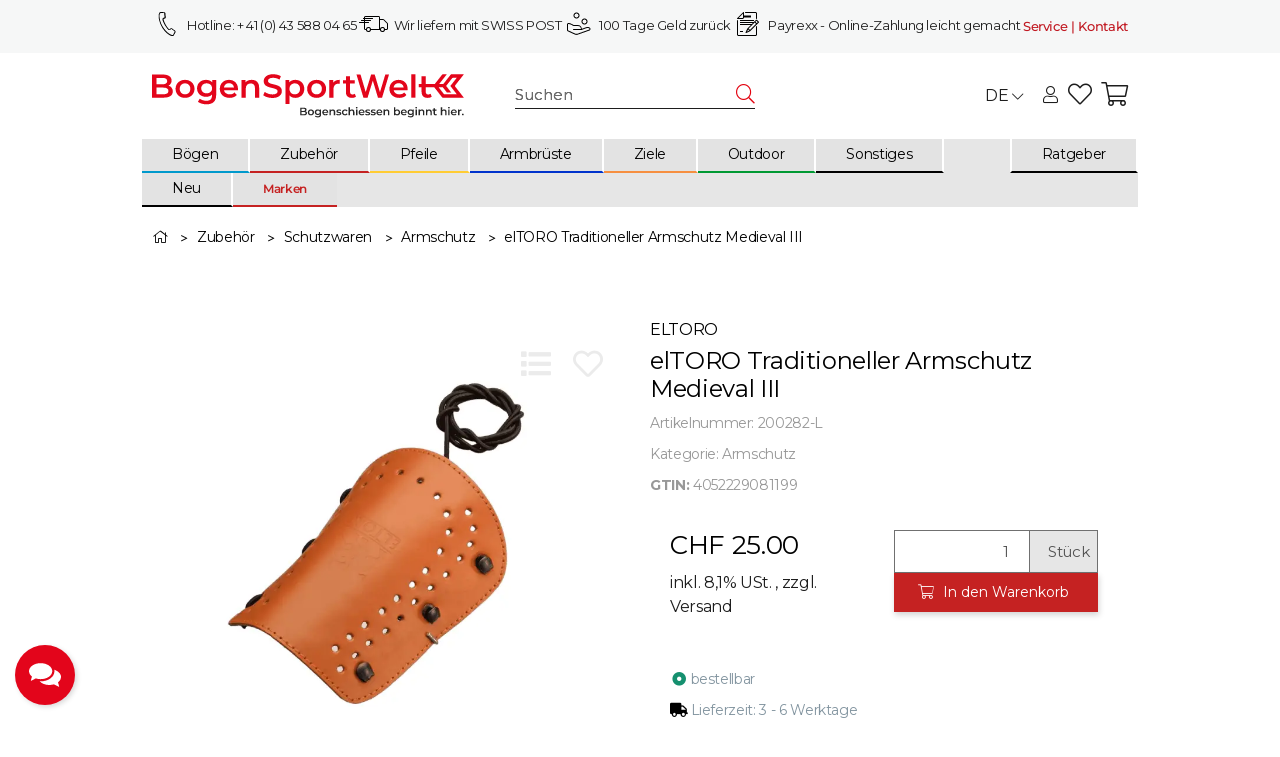

--- FILE ---
content_type: text/html; charset=utf-8
request_url: https://www.bogensportwelt.ch/elTORO-Traditioneller-Armschutz-Medieval-III
body_size: 62894
content:
<!DOCTYPE html>
<html lang="de" itemscope itemtype="https://schema.org/ItemPage" class="wf-disabled">
    
    <head>
        <script>
        window.dataLayer = window.dataLayer || [];
        window.dataLayer.push({
            'consents': {"s360_gtm_google_ads":false,"s360_gtm_google_analytics":false,"s360_gtm_google_tagmanager":false,"s360_gtm_criteo":false}
        });

        (function() {
            window.onload = function() {
                $('#consent-manager [data-storage-key]').on('change', function(e){
                    const $item = $(this);
                    const data = {
                        'consents': {}
                    };
                    data.consents[$item.data('storageKey')] = $item.is(':checked');
                    window.dataLayer.push(data);
                });
            }
        })();
    </script>

    <script>
        window.dataLayer = window.dataLayer || [];
        function gtag(){dataLayer.push(arguments);}
    </script>
<script>let dynamicRemarketingLayer = {'value': 25,'items': [{"id": "200282-L","google_business_vertical": "retail"}]};</script><script>(function() {window.dataLayer = window.dataLayer || [];const data = {'event': 'view_item','ecommerce': {'currency': "CHF",'items': [{'item_id': "200282-L",'item_name': "elTORO Traditioneller Armschutz Medieval III",'item_brand': "elToro",'item_list_name': "Armschutz",'item_category': 'Startseite','item_category2': 'Zubehör','item_category3': 'Schutzwaren','item_category4': 'Armschutz','item_category5': 'elTORO Traditioneller Armschutz Medieval III','price': 25}]}};if (typeof(window.dynamicRemarketingLayer) !== "undefined") {data.value = window.dynamicRemarketingLayer.value;data.items = window.dynamicRemarketingLayer.items;}dataLayer.push(data);})();</script><script>(function() {window.dataLayer = window.dataLayer || [];dataLayer.push({"ecommerce": {"currencyCode": "CHF","detail": {"products": [{"id": "200282-L","name": "elTORO Traditioneller Armschutz Medieval III","price": 25,"brand": "elToro","category": "Armschutz"}]}}});})();</script>
        
        
            <meta http-equiv="content-type" content="text/html; charset=utf-8">
            <meta name="description" itemprop="description" content="Traditioneller Armschutz aus Glattleder, ideal für den mittelalterlichen Einsatz Hochwertiges Glattleder Material Attraktives Lochmuster Design Größe: ca 21">
                        <meta name="viewport" content="width=device-width, initial-scale=1.0, shrink-to-fit=no">
            <meta http-equiv="X-UA-Compatible" content="IE=edge">
                        <meta name="robots" content="index, follow">

            <meta itemprop="url" content="https://www.bogensportwelt.ch/elTORO-Traditioneller-Armschutz-Medieval-III">
            
                                <meta name="theme-color" content="#ffffff">
                <meta name="msapplication-TileColor" content="#ffffff">
            
            <meta property="og:type" content="website">
            <meta property="og:site_name" content="elTORO Traditioneller Armschutz Medieval III, CHF 25.00">
            <meta property="og:title" content="elTORO Traditioneller Armschutz Medieval III, CHF 25.00">
            <meta property="og:description" content="Traditioneller Armschutz aus Glattleder, ideal für den mittelalterlichen Einsatz Hochwertiges Glattleder Material Attraktives Lochmuster Design Größe: ca 21">
            <meta property="og:url" content="https://www.bogensportwelt.ch/elTORO-Traditioneller-Armschutz-Medieval-III">

                            <meta itemprop="image" content="https://www.bogensportwelt.ch/media/image/product/1675/lg/eltoro-traditioneller-armschutz-medieval-iii.png">
                <meta property="og:image" content="https://www.bogensportwelt.ch/media/image/product/1675/lg/eltoro-traditioneller-armschutz-medieval-iii.png">
                    

        <title itemprop="name">elTORO Traditioneller Armschutz Medieval III, CHF 25.00</title>
        
                    

        
                            <link rel="canonical" href="https://www.bogensportwelt.ch/elTORO-Traditioneller-Armschutz-Medieval-III">
                    

        

        
            
                            <link type="image/x-icon" href="https://www.bogensportwelt.ch/mediafiles/s360/favicon.ico" rel="icon">
                    



        
                                                                
            <style id="criticalCSS">
                
                                                            :root{--et-color-colorPrimary1: #C52222;--et-color-colorPrimary2: #E30310;--et-color-colorContentBackground: #FFFFFF;--et-color-colorNeutral1: #F6F7F7;--et-color-colorNeutral2: #E6E6E6;--et-color-colorNeutral3: #F8F8F8;--et-color-colorNeutral4: #707070;--et-color-colorNeutral5: #AEBED5;--et-color-colorDanger: #FAD5DB;--et-color-colorDangerBorder: #FAD5DB;--et-color-colorDangerFont: #C11922;--et-color-colorWarning: #FFF3CD;--et-color-colorWarningBorder: #FFF3CD;--et-color-colorWarningFont: #F79E1B;--et-color-colorSuccess: #D8FEC9;--et-color-colorSuccessBorder: #D8FEC9;--et-color-colorSuccessFont: #15906F;--et-color-colorInfo: #DBFAFF;--et-color-colorInfoBorder: #DBFAFF;--et-color-colorInfoFont: #0099CC;--et-color-colorButtonPrimary: #C52222;--et-color-colorButtonPrimaryBorder: #C52222;--et-color-colorButtonPrimaryFont: #FFFFFF;--et-color-colorButtonPrimaryHover: #E30310;--et-color-colorButtonPrimaryHoverBorder: #E30310;--et-color-colorButtonPrimaryHoverFont: #FFFFFF;--et-color-colorButtonPrimaryDisabled: #d66464;--et-color-colorButtonPrimaryDisabledBorder: #d66464;--et-color-colorButtonPrimaryDisabledFont: #FFFFFF;--et-color-colorButtonPrimaryActive: #C11922;--et-color-colorButtonPrimaryActiveBorder: #C11922;--et-color-colorButtonPrimaryActiveFont: #FFFFFF;--et-color-colorButtonSecondary: #707070;--et-color-colorButtonSecondaryBorder: #707070;--et-color-colorButtonSecondaryFont: #FFFFFF;--et-color-colorButtonSecondaryHover: #828282;--et-color-colorButtonSecondaryHoverBorder: #828282;--et-color-colorButtonSecondaryHoverFont: #FFFFFF;--et-color-colorButtonSecondaryDisabled: #b7b7b7;--et-color-colorButtonSecondaryDisabledBorder: #b7b7b7;--et-color-colorButtonSecondaryDisabledFont: #FFFFFF;--et-color-colorButtonSecondaryActive: #4e4e4e;--et-color-colorButtonSecondaryActiveBorder: #4e4e4e;--et-color-colorButtonSecondaryActiveFont: #FFFFFF;--et-color-colorButtonCart: #C52222;--et-color-colorButtonCartBorder: #C52222;--et-color-colorButtonCartFont: #FFFFFF;--et-color-colorButtonCartHover: #E30310;--et-color-colorButtonCartHoverBorder: #E30310;--et-color-colorButtonCartHoverFont: #FFFFFF;--et-color-colorButtonCartDisabled: #d66464;--et-color-colorButtonCartDisabledBorder: #d66464;--et-color-colorButtonCartDisabledFont: #FFFFFF;--et-color-colorButtonCartActive: #C11922;--et-color-colorButtonCartActiveBorder: #C11922;--et-color-colorButtonCartActiveFont: #FFFFFF;--et-color-colorButtonCheckout: #009933;--et-color-colorButtonCheckoutBorder: #009933;--et-color-colorButtonCheckoutFont: #FFFFFF;--et-color-colorButtonCheckoutHover: #5abd7b;--et-color-colorButtonCheckoutHoverBorder: #5abd7b;--et-color-colorButtonCheckoutHoverFont: #FFFFFF;--et-color-colorButtonCheckoutDisabled: #c1e6cd;--et-color-colorButtonCheckoutDisabledBorder: #c1e6cd;--et-color-colorButtonCheckoutDisabledFont: #FFFFFF;--et-color-colorButtonCheckoutActive: #5abd7b;--et-color-colorButtonCheckoutActiveBorder: #5abd7b;--et-color-colorButtonCheckoutActiveFont: #FFFFFF;--et-color-colorLink: inherit;--et-color-colorLinkHover: #F68F40;--et-color-colorLinkVisited: inherit;--et-color-colorLinkActive: #F68F40;--et-color-colorRibbon1: #0099CC;--et-color-colorRibbonBorder1: #0099CC;--et-color-colorRibbonFont1: #FFFFFF;--et-color-colorRibbon2: #BD1F1F;--et-color-colorRibbonBorder2: #BD1F1F;--et-color-colorRibbonFont2: #FFFFFF;--et-color-colorRibbon3: #009933;--et-color-colorRibbonBorder3: #009933;--et-color-colorRibbonFont3: #FFFFFF;--et-color-colorRibbon4: #F6F7F7;--et-color-colorRibbonBorder4: #F6F7F7;--et-color-colorRibbonFont4: #1D1D1D;--et-color-colorRibbon5: #F6F7F7;--et-color-colorRibbonBorder5: #F6F7F7;--et-color-colorRibbonFont5: #1D1D1D;--et-color-colorRibbon6: #F6F7F7;--et-color-colorRibbonBorder6: #F6F7F7;--et-color-colorRibbonFont6: #1D1D1D;--et-color-colorRibbon7: #F6F7F7;--et-color-colorRibbonBorder7: #F6F7F7;--et-color-colorRibbonFont7: #1D1D1D;--et-color-colorRibbon8: #009933;--et-color-colorRibbonBorder8: #009933;--et-color-colorRibbonFont8: #FFFFFF;--et-color-colorRibbon9: #F6F7F7;--et-color-colorRibbonBorder9: #F6F7F7;--et-color-colorRibbonFont9: #1D1D1D;--et-color-colorFontDark: #1D1D1D;--et-color-colorFontLight: #FFFFFF;--et-color-colorFontMuted: #989898;--et-color-colorFontSpecialPrice: #C52222;--et-color-colorRatings: #FFD800;--et-color-colorBoxShadow: rgba(0, 0, 0, 0.175);--et-color-colorBackdrop: rgba(0, 0, 0, 0.35);--et-color-colorActive: #C52222}:root{--grid-gutter-width: 20px;--et-var-image-path: images;--et-var-gray-lighter: #f5f7fa;--et-var-gray-light: #9b9b9b;--et-var-gray: #707070;--et-var-gray-dark: #525252;--et-var-gray-medium: #ebebeb;--et-var-gray-darker: #525252;--et-var-sand: #ebebeb;--et-var-cool-white: #f8f8f8;--et-var-primary: #C52222;--et-var-secondary: #E30310;--et-var-success: #15906F;--et-var-bg-success: #D8FEC9;--et-var-info: #0099CC;--et-var-bg-info: #DBFAFF;--et-var-warning: #F79E1B;--et-var-bg-warning: #FFF3CD;--et-var-danger: #C11922;--et-var-bg-danger: #FAD5DB;--et-var-bg-main: #FFFFFF;--et-var-bg-main-ligther: #FFFFFF;--et-var-white: #ffffff;--et-var-black: #000000;--et-var-light: #F6F7F7;--et-var-dark: #F6F7F7;--et-var-gray-100: #f5f7fa;--et-var-gray-500: #9b9b9b;--et-var-gray-600: #707070;--et-var-gray-700: #525252;--et-var-yiq-text-dark: #1D1D1D;--et-var-yiq-text-light: #FFFFFF;--et-var-bg-typeahead-fix: #FFFFFF !important;--et-var-theme-color-gray: #707070;--et-var-theme-color-gray-light: #f5f7fa;--et-var-theme-color-gray-medium: #ebebeb;--et-var-theme-color-gray-dark: #9b9b9b;--et-var-theme-color-gray-darker: #525252;--et-var-spacers-0: 0;--et-var-spacers-1: 0.25rem;--et-var-spacers-2: 0.5rem;--et-var-spacers-3: 1rem;--et-var-spacers-4: 1.5rem;--et-var-spacers-5: 2rem;--et-var-spacers-6: 3rem;--et-var-spacers-7: 4rem;--et-var-spacers-8: 5rem;--et-var-grid-gutter-width: 20px;--et-var-grid-row-columns: 12;--et-var-grid-breakpoints-xs: 0;--et-var-grid-breakpoints-sm: 662px;--et-var-grid-breakpoints-md: 834px;--et-var-grid-breakpoints-lg: 1232px;--et-var-grid-breakpoints-xl: 1458px;--et-var-container-max-widths-md: 780px;--et-var-container-max-widths-lg: 1140px;--et-var-container-max-widths-xl: 1320px;--et-var-container-fluid-max-width: 1920px;--et-var-line-height-base: 1.5;--et-var-fa-font-path: "../webfonts";--et-var-fa-mixin-font-family: "Font Awesome 5 Free";--et-var-fa-mixin-font-weight-regular: 400;--et-var-fa-mixin-font-weight-solid: 900;--et-var-font-family-sans-serif: sans-serif;--et-var-font-accent: inherit;--et-var-font-size-base: 0.9375rem;--et-var-font-size-lg: 1rem;--et-var-font-size-sm: 0.75rem;--et-var-font-size-xs: 0.6875rem;--et-var-font-weight-lighter: lighter;--et-var-font-weight-light: 300;--et-var-font-weight-normal: 400;--et-var-font-weight-semibold: 600;--et-var-font-weight-bold: 700;--et-var-font-weight-bolder: bolder;--et-var-h1-font-size: 1.5625rem;--et-var-h2-font-size: 1.375rem;--et-var-h3-font-size: 1.125rem;--et-var-h4-font-size: 1rem;--et-var-h5-font-size: 1rem;--et-var-h6-font-size: 1rem;--et-var-headings-margin-bottom: 10px;--et-var-headings-font-family: sans-serif;--et-var-headings-font-weight: 400;--et-var-headings-color: #1D1D1D;--et-var-btn-box-shadow: none;--et-var-btn-active-box-shadow: none;--et-var-btn-focus-box-shadow: none;--et-var-btn-focus-width: 0;--et-var-btn-decoration: none;--et-var-btn-hover-decoration: none;--et-var-btn-font-weight: 400;--et-var-transition-base-duration: 0.2s;--et-var-transition-base-timing: ease-in-out;--et-var-transition-base: all 0.2s ease-in-out;--et-var-transition-fade: opacity 0.35s linear;--et-var-highlight-border-size: 0.375rem;--et-var-body-bg: #FFFFFF;--et-var-body-color: #1D1D1D;--et-var-table-color: #1D1D1D;--et-var-copyright-bg-color: #707070;--et-var-footer-bg-color: #FFFFFF;--et-var-footer-color: #1D1D1D;--et-var-header-bg-color: #FFFFFF;--et-var-header-color: #1D1D1D;--et-var-navbar-light-hover-color: #C52222;--et-var-text-muted: #989898;--et-var-text-muted-header: #989898;--et-var-input-color-placeholder: #989898;--et-var-link-color: inherit;--et-var-link-decoration: underline;--et-var-link-hover-color: #F68F40;--et-var-link-hover-decoration: none;--et-var-border-radius: 3px;--et-var-border-radius-lg: 3px;--et-var-border-radius-sm: 3px;--et-var-border-width: 1px;--et-var-border-color: #E30310;--et-var-table-border-color: #AEBED5;--et-var-card-border-color: #F6F7F7;--et-var-card-cap-bg: #F6F7F7;--et-var-card-bg: #FFFFFF;--et-var-searchcloud-font-size-scaling: 30%;--et-var-navbar-light-color: #AEBED5;--et-var-input-bg: #FFFFFF;--et-var-input-focus-border-color: #E30310;--et-var-input-focus-box-shadow: none;--et-var-list-group-bg: #FFFFFF;--et-var-list-group-disabled-bg: #FFFFFF;--et-var-progress-bar-color: #C52222;--et-var-progress-border-radius: 0;--et-var-progress-bar-transition: width 0.1s ease;--et-var-progress-height: 10px;--et-var-table-accent-bg: #F6F7F7;--et-var-table-hover-bg: #F6F7F7;--et-var-table-hover-color: #FFFFFF;--et-var-table-cell-padding: 0.75rem;--et-var-table-cell-padding-x: 1rem;--et-var-table-cell-padding-y: 0.75rem;--et-var-table-cell-padding-sm: 0.5rem 1rem;--et-var-table-striped-order: even;--et-var-sizes-20: 20%;--et-var-sizes-40: 40%;--et-var-sizes-60: 60%;--et-var-sizes-80: 80%;--et-var-url-0: url(../../images/loading.gif);--et-var-url-1: url(../../images/loading-sm.gif);--et-var-tooltip-font-size: 0.75rem;--et-var-tooltip-color: #F6F7F7;--et-var-tooltip-border-color: #F6F7F7;--et-var-tooltip-bg: #FFFFFF;--et-var-tooltip-border-radius: 3px;--et-var-tooltip-arrow-color: #F6F7F7;--et-var-tooltip-arrow-inner-color: #FFFFFF;--et-var-tooltip-border-width: 1px;--et-var-tooltip-arrow-inner-width: 0.8rem;--et-var-tooltip-arrow-inner-height: 0.4rem;--et-var-tooltip-arrow-width: 0.88rem;--et-var-tooltip-arrow-height: 0.45rem;--et-var-tooltip-margin: 0.5rem;--et-var-input-btn-padding-y: 0.625rem;--et-var-input-btn-padding-x: 0.9375rem;--et-var-input-btn-padding-y-sm: 0.375rem;--et-var-input-btn-font-size-sm: 0.9375rem;--et-var-input-height: calc(1.5em + 1.25rem + 2px);--et-var-input-border-color: #AEBED5;--et-var-custom-select-indicator-padding: 1.875rem;--et-var-custom-select-indicator-color: #ffffff;--et-var-custom-select-indicator-bg: #AEBED5;--et-var-custom-select-indicator: url("data:image/svg+xml,%3Csvg xmlns='http://www.w3.org/2000/svg' viewBox='0 0 32 32' fill='%23AEBED5' x='0px' y='0px' style='enable-background:new 0 0 32 32;' xml:space='preserve'%3E%3Cpolygon  points='16,18.2 11.8,14.6 12.4,13.8 16,16.8 19.6,13.8 20.2,14.6 '/%3E%3C/svg%3E");--et-var-custom-select-invalid-indicator: url("data:image/svg+xml,%3Csvg xmlns='http://www.w3.org/2000/svg' viewBox='0 0 32.1 32'%3E%3Crect fill='%23C11922' width='32.1' height='32'/%3E%3Cpath fill='%23ffffff' d='M20.4,15l-4.2,4.2c-0.1,0.1-0.1,0.1-0.2,0.1s-0.2,0-0.2-0.1L11.7,15c-0.1-0.1-0.1-0.1-0.1-0.2s0-0.2,0.1-0.2l0.4-0.4c0.1-0.1,0.1-0.1,0.2-0.1c0.1,0,0.2,0,0.2,0.1l3.5,3.5l3.5-3.5c0.1-0.1,0.1-0.1,0.2-0.1s0.2,0,0.2,0.1l0.4,0.4c0.1,0.1,0.1,0.1,0.1,0.2S20.5,14.9,20.4,15z'/%3E%3C/svg%3E");--et-var-custom-select-valid-indicator: url("data:image/svg+xml,%3Csvg xmlns='http://www.w3.org/2000/svg' viewBox='0 0 32.1 32'%3E%3Crect fill='%2315906F' width='32.1' height='32'/%3E%3Cpath fill='%23ffffff' d='M20.4,15l-4.2,4.2c-0.1,0.1-0.1,0.1-0.2,0.1s-0.2,0-0.2-0.1L11.7,15c-0.1-0.1-0.1-0.1-0.1-0.2s0-0.2,0.1-0.2l0.4-0.4c0.1-0.1,0.1-0.1,0.2-0.1c0.1,0,0.2,0,0.2,0.1l3.5,3.5l3.5-3.5c0.1-0.1,0.1-0.1,0.2-0.1s0.2,0,0.2,0.1l0.4,0.4c0.1,0.1,0.1,0.1,0.1,0.2S20.5,14.9,20.4,15z'/%3E%3C/svg%3E");--et-var-custom-select-background: url("data:image/svg+xml,%3Csvg xmlns='http://www.w3.org/2000/svg' viewBox='0 0 32 32' fill='%23AEBED5' x='0px' y='0px' style='enable-background:new 0 0 32 32;' xml:space='preserve'%3E%3Cpolygon  points='16,18.2 11.8,14.6 12.4,13.8 16,16.8 19.6,13.8 20.2,14.6 '/%3E%3C/svg%3E") no-repeat right center / auto 100%;--et-var-custom-select-box-shadow: none;--et-var-pagination-border-width: 0;--et-var-pagination-bg: transparent;--et-var-pagination-color: inherit;--et-var-pagination-hover-bg: transparent;--et-var-pagination-hover-color: #F68F40;--et-var-pagination-active-bg: transparent;--et-var-pagination-active-color: #F68F40;--et-var-pagination-focus-box-shadow: none;--et-var-pagination-disabled-color: #989898;--et-var-pagination-disabled-bg: transparent;--et-var-pagination-disabled-border-color: #989898;--et-var-breadcrumb-padding-y: 0.5rem;--et-var-breadcrumb-padding-x: 0;--et-var-breadcrumb-bg: transparent;--et-var-breadcrumb-divider-color: inherit;--et-var-breadcrumb-active-color: #F68F40;--et-var-breadcrumb-border-radius: 0;--et-var-breadcrumb-margin-bottom: 0;--et-var-tap-target-size: 44px;--et-var-tap-target-size-sm: 36px;--et-var-ribbon-colors-1: #FFFFFF;--et-var-ribbon-colors-2: #FFFFFF;--et-var-ribbon-colors-3: #FFFFFF;--et-var-ribbon-colors-4: #1D1D1D;--et-var-ribbon-colors-5: #1D1D1D;--et-var-ribbon-colors-6: #1D1D1D;--et-var-ribbon-colors-7: #1D1D1D;--et-var-ribbon-colors-8: #FFFFFF;--et-var-ribbon-colors-9: #1D1D1D;--et-var-ribbon-bg-colors-1: #0099CC;--et-var-ribbon-bg-colors-2: #BD1F1F;--et-var-ribbon-bg-colors-3: #009933;--et-var-ribbon-bg-colors-4: #F6F7F7;--et-var-ribbon-bg-colors-5: #F6F7F7;--et-var-ribbon-bg-colors-6: #F6F7F7;--et-var-ribbon-bg-colors-7: #F6F7F7;--et-var-ribbon-bg-colors-8: #009933;--et-var-ribbon-bg-colors-9: #F6F7F7;--et-var-nav-tabs-border-radius: 0;--et-var-nav-tabs-link-hover-border-color: transparent;--et-var-nav-tabs-link-active-color: #F68F40;--et-var-nav-tabs-link-active-bg: transparent;--et-var-nav-tabs-link-active-border-color: #F68F40;--et-var-navbar-nav-link-padding-x: 1.5rem;--et-var-navbar-nav-link-padding-y: 1.5rem;--et-var-nav-link-padding-x: 1rem;--et-var-navbar-padding-y: 0.4rem;--et-var-navbar-padding-y-lg: 0.6rem;--et-var-navbar-image-height: 2rem;--et-var-navbar-image-height-lg: 3.0625rem;--et-var-modal-inner-padding: 1rem 0;--et-var-modal-content-padding: 1rem 2rem;--et-var-modal-content-padding-sm: 1rem;--et-var-modal-content-border-width: 0;--et-var-modal-content-box-shadow-sm-up: 0 0 0.625rem rgba(0, 0, 0, 0.175);--et-var-modal-content-border-radius: 3px;--et-var-modal-header-border-width: 1px;--et-var-modal-header-padding-y: 0.5rem;--et-var-modal-header-padding-x: 0;--et-var-modal-backdrop-opacity: 0.8;--et-var-modal-md: 700px;--et-var-progress-bg: #E30310;--et-var-progress-box-shadow: none;--et-var-enable-caret: false;--et-var-enable-shadows: true;--et-var-dropdown-box-shadow: 0 0.0625rem 0.75rem rgba(0, 0, 0, 0.175);--et-var-dropdown-border-width: 0;--et-var-dropdown-border-radius: 3px;--et-var-dropdown-link-bg-color: transparent;--et-var-dropdown-link-color: inherit;--et-var-dropdown-link-hover-color: #F68F40;--et-var-dropdown-link-hover-bg: #FFFFFF;--et-var-dropdown-link-active-color: #F68F40;--et-var-dropdown-link-active-bg: #FFFFFF;--et-var-dropdown-padding-y: 0;--et-var-fallbackFontFamily: sans-serif;--et-var-component-active-color: #FFFFFF;--et-var-component-active-bg: #1D1D1D;--et-var-et-boxed-content-bg: #F8F8F8;--et-var-et-boxed-content-color: #1D1D1D;--et-var-et-boxed-content-border: initial;--et-var-et-boxed-content-border-radius: 3px;--et-var-et-boxed-content-margin-bottom: 20px;--et-var-et-boxed-content-margin-bottom-xs: 20px;--et-var-et-boxed-content-margin-bottom-sm: 20px;--et-var-et-boxed-content-margin-bottom-md: 20px;--et-var-et-boxed-content-margin-bottom-lg: 20px;--et-var-et-boxed-content-margin-bottom-xl: 20px;--et-var-et-boxed-content-padding: 1.875rem;--et-var-et-boxed-content-padding-xs: 1.875rem;--et-var-et-boxed-content-padding-sm: 1.875rem;--et-var-et-boxed-content-padding-md: 1.875rem;--et-var-et-boxed-content-padding-lg: 1.875rem;--et-var-et-boxed-content-padding-xl: 1.875rem}:root{--blue: #007bff;--indigo: #6610f2;--purple: #6f42c1;--pink: #e83e8c;--red: #dc3545;--orange: #fd7e14;--yellow: #ffc107;--green: #28a745;--teal: #20c997;--cyan: #17a2b8;--white: #ffffff;--gray: #707070;--gray-dark: #343a40;--primary: #C52222;--secondary: #E30310;--success: #15906F;--info: #0099CC;--warning: #F79E1B;--danger: #C11922;--light: #F6F7F7;--dark: #F6F7F7;--gray: #707070;--gray-light: #f5f7fa;--gray-medium: #ebebeb;--gray-dark: #9b9b9b;--gray-darker: #525252;--breakpoint-xs: 0;--breakpoint-sm: 662px;--breakpoint-md: 834px;--breakpoint-lg: 1232px;--breakpoint-xl: 1458px;--font-family-sans-serif: sans-serif;--font-family-monospace: SFMono-Regular, Menlo, Monaco, Consolas, "Liberation Mono", "Courier New", monospace}*,*::before,*::after{box-sizing:border-box}html{font-family:sans-serif;line-height:1.15;-webkit-text-size-adjust:100%;-webkit-tap-highlight-color:rgba(0, 0, 0, 0)}article,aside,figcaption,figure,footer,header,hgroup,main,nav,section{display:block}body{margin:0;font-family:sans-serif;font-size:0.9375rem;font-weight:400;line-height:1.5;color:#1D1D1D;text-align:left;background-color:#FFFFFF}[tabindex="-1"]:focus:not(:focus-visible){outline:0 !important}hr{box-sizing:content-box;height:0;overflow:visible}h1,h2,h3,h4,h5,h6{margin-top:0;margin-bottom:10px}p{margin-top:0;margin-bottom:1rem}abbr[title],abbr[data-original-title]{text-decoration:underline;text-decoration:underline dotted;cursor:help;border-bottom:0;text-decoration-skip-ink:none}address{margin-bottom:1rem;font-style:normal;line-height:inherit}ol,ul,dl{margin-top:0;margin-bottom:1rem}ol ol,ul ul,ol ul,ul ol{margin-bottom:0}dt{font-weight:700}dd{margin-bottom:0.5rem;margin-left:0}blockquote{margin:0 0 1rem}b,strong{font-weight:bolder}small{font-size:80%}sub,sup{position:relative;font-size:75%;line-height:0;vertical-align:baseline}sub{bottom:-0.25em}sup{top:-0.5em}a{color:inherit;text-decoration:underline;background-color:transparent}a:hover{color:#F68F40;text-decoration:none}a:not([href]):not([class]){color:inherit;text-decoration:none}a:not([href]):not([class]):hover{color:inherit;text-decoration:none}pre,code,kbd,samp{font-family:SFMono-Regular, Menlo, Monaco, Consolas, "Liberation Mono", "Courier New", monospace;font-size:1em}pre{margin-top:0;margin-bottom:1rem;overflow:auto;-ms-overflow-style:scrollbar}figure{margin:0 0 1rem}img{vertical-align:middle;border-style:none}svg{overflow:hidden;vertical-align:middle}table{border-collapse:collapse}caption{padding-top:0.75rem;padding-bottom:0.75rem;color:#989898;text-align:left;caption-side:bottom}th{text-align:inherit;text-align:-webkit-match-parent}label{display:inline-block;margin-bottom:0.5rem}button{border-radius:0}button:focus:not(:focus-visible){outline:0}input,button,select,optgroup,textarea{margin:0;font-family:inherit;font-size:inherit;line-height:inherit}button,input{overflow:visible}button,select{text-transform:none}[role="button"]{cursor:pointer}select{word-wrap:normal}button,[type="button"],[type="reset"],[type="submit"]{-webkit-appearance:button}button:not(:disabled),[type="button"]:not(:disabled),[type="reset"]:not(:disabled),[type="submit"]:not(:disabled){cursor:pointer}button::-moz-focus-inner,[type="button"]::-moz-focus-inner,[type="reset"]::-moz-focus-inner,[type="submit"]::-moz-focus-inner{padding:0;border-style:none}input[type="radio"],input[type="checkbox"]{box-sizing:border-box;padding:0}textarea{overflow:auto;resize:vertical}fieldset{min-width:0;padding:0;margin:0;border:0}legend{display:block;width:100%;max-width:100%;padding:0;margin-bottom:0.5rem;font-size:1.5rem;line-height:inherit;color:inherit;white-space:normal}progress{vertical-align:baseline}[type="number"]::-webkit-inner-spin-button,[type="number"]::-webkit-outer-spin-button{height:auto}[type="search"]{outline-offset:-2px;-webkit-appearance:none}[type="search"]::-webkit-search-decoration{-webkit-appearance:none}::-webkit-file-upload-button{font:inherit;-webkit-appearance:button}output{display:inline-block}summary{display:list-item;cursor:pointer}template{display:none}[hidden]{display:none !important}.img-fluid{max-width:100%;height:auto}.img-thumbnail{padding:0.25rem;background-color:#FFFFFF;border:1px solid #dee2e6;border-radius:3px;box-shadow:0 1px 2px rgba(0, 0, 0, 0.075);max-width:100%;height:auto}.figure{display:inline-block}.figure-img{margin-bottom:0.5rem;line-height:1}.figure-caption{font-size:90%;color:#707070}.container,.container-fluid,.container-md,.container-lg,.container-xl{width:100%;padding-right:10px;padding-left:10px;margin-right:auto;margin-left:auto}@media (min-width:834px){.container,.container-sm,.container-md{max-width:780px}}@media (min-width:1232px){.container,.container-sm,.container-md,.container-lg{max-width:1140px}}@media (min-width:1458px){.container,.container-sm,.container-md,.container-lg,.container-xl{max-width:1320px}}.row{display:flex;flex-wrap:wrap;margin-right:-10px;margin-left:-10px}.no-gutters{margin-right:0;margin-left:0}.no-gutters>.col,.no-gutters>[class*="col-"]{padding-right:0;padding-left:0}.col-1,.col-2,.col-3,.col-4,.col-5,.col-6,.col-7,.col-8,.col-9,.col-10,.col-11,.col-12,.col,.col-auto,.col-sm-1,.col-sm-2,.col-sm-3,.col-sm-4,.col-sm-5,.col-sm-6,.col-sm-7,.col-sm-8,.col-sm-9,.col-sm-10,.col-sm-11,.col-sm-12,.col-sm,.col-sm-auto,.col-md-1,.col-md-2,.col-md-3,.col-md-4,.col-md-5,.col-md-6,.col-md-7,.col-md-8,.col-md-9,.col-md-10,.col-md-11,.col-md-12,.col-md,.col-md-auto,.col-lg-1,.col-lg-2,.col-lg-3,.col-lg-4,.col-lg-5,.col-lg-6,.col-lg-7,.col-lg-8,.col-lg-9,.col-lg-10,.col-lg-11,.col-lg-12,.col-lg,.col-lg-auto,.col-xl-1,.col-xl-2,.col-xl-3,.col-xl-4,.col-xl-5,.col-xl-6,.col-xl-7,.col-xl-8,.col-xl-9,.col-xl-10,.col-xl-11,.col-xl-12,.col-xl,.col-xl-auto{position:relative;width:100%;padding-right:10px;padding-left:10px}.col{flex-basis:0;flex-grow:1;max-width:100%}.row-cols-1>*{flex:0 0 100%;max-width:100%}.row-cols-2>*{flex:0 0 50%;max-width:50%}.row-cols-3>*{flex:0 0 33.3333333333%;max-width:33.3333333333%}.row-cols-4>*{flex:0 0 25%;max-width:25%}.row-cols-5>*{flex:0 0 20%;max-width:20%}.row-cols-6>*{flex:0 0 16.6666666667%;max-width:16.6666666667%}.row-cols-7>*{flex:0 0 14.2857142857%;max-width:14.2857142857%}.row-cols-8>*{flex:0 0 12.5%;max-width:12.5%}.row-cols-9>*{flex:0 0 11.1111111111%;max-width:11.1111111111%}.row-cols-10>*{flex:0 0 10%;max-width:10%}.row-cols-11>*{flex:0 0 9.0909090909%;max-width:9.0909090909%}.row-cols-12>*{flex:0 0 8.3333333333%;max-width:8.3333333333%}.col-auto{flex:0 0 auto;width:auto;max-width:100%}.col-1{flex:0 0 8.33333333%;max-width:8.33333333%}.col-2{flex:0 0 16.66666667%;max-width:16.66666667%}.col-3{flex:0 0 25%;max-width:25%}.col-4{flex:0 0 33.33333333%;max-width:33.33333333%}.col-5{flex:0 0 41.66666667%;max-width:41.66666667%}.col-6{flex:0 0 50%;max-width:50%}.col-7{flex:0 0 58.33333333%;max-width:58.33333333%}.col-8{flex:0 0 66.66666667%;max-width:66.66666667%}.col-9{flex:0 0 75%;max-width:75%}.col-10{flex:0 0 83.33333333%;max-width:83.33333333%}.col-11{flex:0 0 91.66666667%;max-width:91.66666667%}.col-12{flex:0 0 100%;max-width:100%}.order-first{order:-1}.order-last{order:13}.order-0{order:0}.order-1{order:1}.order-2{order:2}.order-3{order:3}.order-4{order:4}.order-5{order:5}.order-6{order:6}.order-7{order:7}.order-8{order:8}.order-9{order:9}.order-10{order:10}.order-11{order:11}.order-12{order:12}.offset-1{margin-left:8.33333333%}.offset-2{margin-left:16.66666667%}.offset-3{margin-left:25%}.offset-4{margin-left:33.33333333%}.offset-5{margin-left:41.66666667%}.offset-6{margin-left:50%}.offset-7{margin-left:58.33333333%}.offset-8{margin-left:66.66666667%}.offset-9{margin-left:75%}.offset-10{margin-left:83.33333333%}.offset-11{margin-left:91.66666667%}@media (min-width:662px){.col-sm{flex-basis:0;flex-grow:1;max-width:100%}.row-cols-sm-1>*{flex:0 0 100%;max-width:100%}.row-cols-sm-2>*{flex:0 0 50%;max-width:50%}.row-cols-sm-3>*{flex:0 0 33.3333333333%;max-width:33.3333333333%}.row-cols-sm-4>*{flex:0 0 25%;max-width:25%}.row-cols-sm-5>*{flex:0 0 20%;max-width:20%}.row-cols-sm-6>*{flex:0 0 16.6666666667%;max-width:16.6666666667%}.row-cols-sm-7>*{flex:0 0 14.2857142857%;max-width:14.2857142857%}.row-cols-sm-8>*{flex:0 0 12.5%;max-width:12.5%}.row-cols-sm-9>*{flex:0 0 11.1111111111%;max-width:11.1111111111%}.row-cols-sm-10>*{flex:0 0 10%;max-width:10%}.row-cols-sm-11>*{flex:0 0 9.0909090909%;max-width:9.0909090909%}.row-cols-sm-12>*{flex:0 0 8.3333333333%;max-width:8.3333333333%}.col-sm-auto{flex:0 0 auto;width:auto;max-width:100%}.col-sm-1{flex:0 0 8.33333333%;max-width:8.33333333%}.col-sm-2{flex:0 0 16.66666667%;max-width:16.66666667%}.col-sm-3{flex:0 0 25%;max-width:25%}.col-sm-4{flex:0 0 33.33333333%;max-width:33.33333333%}.col-sm-5{flex:0 0 41.66666667%;max-width:41.66666667%}.col-sm-6{flex:0 0 50%;max-width:50%}.col-sm-7{flex:0 0 58.33333333%;max-width:58.33333333%}.col-sm-8{flex:0 0 66.66666667%;max-width:66.66666667%}.col-sm-9{flex:0 0 75%;max-width:75%}.col-sm-10{flex:0 0 83.33333333%;max-width:83.33333333%}.col-sm-11{flex:0 0 91.66666667%;max-width:91.66666667%}.col-sm-12{flex:0 0 100%;max-width:100%}.order-sm-first{order:-1}.order-sm-last{order:13}.order-sm-0{order:0}.order-sm-1{order:1}.order-sm-2{order:2}.order-sm-3{order:3}.order-sm-4{order:4}.order-sm-5{order:5}.order-sm-6{order:6}.order-sm-7{order:7}.order-sm-8{order:8}.order-sm-9{order:9}.order-sm-10{order:10}.order-sm-11{order:11}.order-sm-12{order:12}.offset-sm-0{margin-left:0}.offset-sm-1{margin-left:8.33333333%}.offset-sm-2{margin-left:16.66666667%}.offset-sm-3{margin-left:25%}.offset-sm-4{margin-left:33.33333333%}.offset-sm-5{margin-left:41.66666667%}.offset-sm-6{margin-left:50%}.offset-sm-7{margin-left:58.33333333%}.offset-sm-8{margin-left:66.66666667%}.offset-sm-9{margin-left:75%}.offset-sm-10{margin-left:83.33333333%}.offset-sm-11{margin-left:91.66666667%}}@media (min-width:834px){.col-md{flex-basis:0;flex-grow:1;max-width:100%}.row-cols-md-1>*{flex:0 0 100%;max-width:100%}.row-cols-md-2>*{flex:0 0 50%;max-width:50%}.row-cols-md-3>*{flex:0 0 33.3333333333%;max-width:33.3333333333%}.row-cols-md-4>*{flex:0 0 25%;max-width:25%}.row-cols-md-5>*{flex:0 0 20%;max-width:20%}.row-cols-md-6>*{flex:0 0 16.6666666667%;max-width:16.6666666667%}.row-cols-md-7>*{flex:0 0 14.2857142857%;max-width:14.2857142857%}.row-cols-md-8>*{flex:0 0 12.5%;max-width:12.5%}.row-cols-md-9>*{flex:0 0 11.1111111111%;max-width:11.1111111111%}.row-cols-md-10>*{flex:0 0 10%;max-width:10%}.row-cols-md-11>*{flex:0 0 9.0909090909%;max-width:9.0909090909%}.row-cols-md-12>*{flex:0 0 8.3333333333%;max-width:8.3333333333%}.col-md-auto{flex:0 0 auto;width:auto;max-width:100%}.col-md-1{flex:0 0 8.33333333%;max-width:8.33333333%}.col-md-2{flex:0 0 16.66666667%;max-width:16.66666667%}.col-md-3{flex:0 0 25%;max-width:25%}.col-md-4{flex:0 0 33.33333333%;max-width:33.33333333%}.col-md-5{flex:0 0 41.66666667%;max-width:41.66666667%}.col-md-6{flex:0 0 50%;max-width:50%}.col-md-7{flex:0 0 58.33333333%;max-width:58.33333333%}.col-md-8{flex:0 0 66.66666667%;max-width:66.66666667%}.col-md-9{flex:0 0 75%;max-width:75%}.col-md-10{flex:0 0 83.33333333%;max-width:83.33333333%}.col-md-11{flex:0 0 91.66666667%;max-width:91.66666667%}.col-md-12{flex:0 0 100%;max-width:100%}.order-md-first{order:-1}.order-md-last{order:13}.order-md-0{order:0}.order-md-1{order:1}.order-md-2{order:2}.order-md-3{order:3}.order-md-4{order:4}.order-md-5{order:5}.order-md-6{order:6}.order-md-7{order:7}.order-md-8{order:8}.order-md-9{order:9}.order-md-10{order:10}.order-md-11{order:11}.order-md-12{order:12}.offset-md-0{margin-left:0}.offset-md-1{margin-left:8.33333333%}.offset-md-2{margin-left:16.66666667%}.offset-md-3{margin-left:25%}.offset-md-4{margin-left:33.33333333%}.offset-md-5{margin-left:41.66666667%}.offset-md-6{margin-left:50%}.offset-md-7{margin-left:58.33333333%}.offset-md-8{margin-left:66.66666667%}.offset-md-9{margin-left:75%}.offset-md-10{margin-left:83.33333333%}.offset-md-11{margin-left:91.66666667%}}@media (min-width:1232px){.col-lg{flex-basis:0;flex-grow:1;max-width:100%}.row-cols-lg-1>*{flex:0 0 100%;max-width:100%}.row-cols-lg-2>*{flex:0 0 50%;max-width:50%}.row-cols-lg-3>*{flex:0 0 33.3333333333%;max-width:33.3333333333%}.row-cols-lg-4>*{flex:0 0 25%;max-width:25%}.row-cols-lg-5>*{flex:0 0 20%;max-width:20%}.row-cols-lg-6>*{flex:0 0 16.6666666667%;max-width:16.6666666667%}.row-cols-lg-7>*{flex:0 0 14.2857142857%;max-width:14.2857142857%}.row-cols-lg-8>*{flex:0 0 12.5%;max-width:12.5%}.row-cols-lg-9>*{flex:0 0 11.1111111111%;max-width:11.1111111111%}.row-cols-lg-10>*{flex:0 0 10%;max-width:10%}.row-cols-lg-11>*{flex:0 0 9.0909090909%;max-width:9.0909090909%}.row-cols-lg-12>*{flex:0 0 8.3333333333%;max-width:8.3333333333%}.col-lg-auto{flex:0 0 auto;width:auto;max-width:100%}.col-lg-1{flex:0 0 8.33333333%;max-width:8.33333333%}.col-lg-2{flex:0 0 16.66666667%;max-width:16.66666667%}.col-lg-3{flex:0 0 25%;max-width:25%}.col-lg-4{flex:0 0 33.33333333%;max-width:33.33333333%}.col-lg-5{flex:0 0 41.66666667%;max-width:41.66666667%}.col-lg-6{flex:0 0 50%;max-width:50%}.col-lg-7{flex:0 0 58.33333333%;max-width:58.33333333%}.col-lg-8{flex:0 0 66.66666667%;max-width:66.66666667%}.col-lg-9{flex:0 0 75%;max-width:75%}.col-lg-10{flex:0 0 83.33333333%;max-width:83.33333333%}.col-lg-11{flex:0 0 91.66666667%;max-width:91.66666667%}.col-lg-12{flex:0 0 100%;max-width:100%}.order-lg-first{order:-1}.order-lg-last{order:13}.order-lg-0{order:0}.order-lg-1{order:1}.order-lg-2{order:2}.order-lg-3{order:3}.order-lg-4{order:4}.order-lg-5{order:5}.order-lg-6{order:6}.order-lg-7{order:7}.order-lg-8{order:8}.order-lg-9{order:9}.order-lg-10{order:10}.order-lg-11{order:11}.order-lg-12{order:12}.offset-lg-0{margin-left:0}.offset-lg-1{margin-left:8.33333333%}.offset-lg-2{margin-left:16.66666667%}.offset-lg-3{margin-left:25%}.offset-lg-4{margin-left:33.33333333%}.offset-lg-5{margin-left:41.66666667%}.offset-lg-6{margin-left:50%}.offset-lg-7{margin-left:58.33333333%}.offset-lg-8{margin-left:66.66666667%}.offset-lg-9{margin-left:75%}.offset-lg-10{margin-left:83.33333333%}.offset-lg-11{margin-left:91.66666667%}}@media (min-width:1458px){.col-xl{flex-basis:0;flex-grow:1;max-width:100%}.row-cols-xl-1>*{flex:0 0 100%;max-width:100%}.row-cols-xl-2>*{flex:0 0 50%;max-width:50%}.row-cols-xl-3>*{flex:0 0 33.3333333333%;max-width:33.3333333333%}.row-cols-xl-4>*{flex:0 0 25%;max-width:25%}.row-cols-xl-5>*{flex:0 0 20%;max-width:20%}.row-cols-xl-6>*{flex:0 0 16.6666666667%;max-width:16.6666666667%}.row-cols-xl-7>*{flex:0 0 14.2857142857%;max-width:14.2857142857%}.row-cols-xl-8>*{flex:0 0 12.5%;max-width:12.5%}.row-cols-xl-9>*{flex:0 0 11.1111111111%;max-width:11.1111111111%}.row-cols-xl-10>*{flex:0 0 10%;max-width:10%}.row-cols-xl-11>*{flex:0 0 9.0909090909%;max-width:9.0909090909%}.row-cols-xl-12>*{flex:0 0 8.3333333333%;max-width:8.3333333333%}.col-xl-auto{flex:0 0 auto;width:auto;max-width:100%}.col-xl-1{flex:0 0 8.33333333%;max-width:8.33333333%}.col-xl-2{flex:0 0 16.66666667%;max-width:16.66666667%}.col-xl-3{flex:0 0 25%;max-width:25%}.col-xl-4{flex:0 0 33.33333333%;max-width:33.33333333%}.col-xl-5{flex:0 0 41.66666667%;max-width:41.66666667%}.col-xl-6{flex:0 0 50%;max-width:50%}.col-xl-7{flex:0 0 58.33333333%;max-width:58.33333333%}.col-xl-8{flex:0 0 66.66666667%;max-width:66.66666667%}.col-xl-9{flex:0 0 75%;max-width:75%}.col-xl-10{flex:0 0 83.33333333%;max-width:83.33333333%}.col-xl-11{flex:0 0 91.66666667%;max-width:91.66666667%}.col-xl-12{flex:0 0 100%;max-width:100%}.order-xl-first{order:-1}.order-xl-last{order:13}.order-xl-0{order:0}.order-xl-1{order:1}.order-xl-2{order:2}.order-xl-3{order:3}.order-xl-4{order:4}.order-xl-5{order:5}.order-xl-6{order:6}.order-xl-7{order:7}.order-xl-8{order:8}.order-xl-9{order:9}.order-xl-10{order:10}.order-xl-11{order:11}.order-xl-12{order:12}.offset-xl-0{margin-left:0}.offset-xl-1{margin-left:8.33333333%}.offset-xl-2{margin-left:16.66666667%}.offset-xl-3{margin-left:25%}.offset-xl-4{margin-left:33.33333333%}.offset-xl-5{margin-left:41.66666667%}.offset-xl-6{margin-left:50%}.offset-xl-7{margin-left:58.33333333%}.offset-xl-8{margin-left:66.66666667%}.offset-xl-9{margin-left:75%}.offset-xl-10{margin-left:83.33333333%}.offset-xl-11{margin-left:91.66666667%}}.nav{display:flex;flex-wrap:wrap;padding-left:0;margin-bottom:0;list-style:none}.nav-link{display:block;padding:0.5rem 1rem;text-decoration:none}.nav-link:hover,.nav-link:focus{text-decoration:none}.nav-link.disabled{color:#707070;pointer-events:none;cursor:default}.nav-tabs{border-bottom:1px solid #dee2e6}.nav-tabs .nav-link{margin-bottom:-1px;background-color:transparent;border:1px solid transparent;border-top-left-radius:0;border-top-right-radius:0}.nav-tabs .nav-link:hover,.nav-tabs .nav-link:focus{isolation:isolate;border-color:transparent}.nav-tabs .nav-link.disabled{color:#707070;background-color:transparent;border-color:transparent}.nav-tabs .nav-link.active,.nav-tabs .nav-item.show .nav-link{color:#F68F40;background-color:transparent;border-color:#F68F40}.nav-tabs .dropdown-menu{margin-top:-1px;border-top-left-radius:0;border-top-right-radius:0}.nav-pills .nav-link{background:none;border:0;border-radius:3px}.nav-pills .nav-link.active,.nav-pills .show>.nav-link{color:#FFFFFF;background-color:#1D1D1D}.nav-fill>.nav-link,.nav-fill .nav-item{flex:1 1 auto;text-align:center}.nav-justified>.nav-link,.nav-justified .nav-item{flex-basis:0;flex-grow:1;text-align:center}.tab-content>.tab-pane{display:none}.tab-content>.active{display:block}.navbar{position:relative;display:flex;flex-wrap:wrap;align-items:center;justify-content:space-between;padding:0.4rem 1rem}.navbar .container,.navbar .container-fluid,.navbar .container-md,.navbar .container-lg,.navbar .container-xl,.navbar>.container-md,.navbar>.container-lg,.navbar>.container-xl{display:flex;flex-wrap:wrap;align-items:center;justify-content:space-between}.navbar-brand{display:inline-block;padding-top:0.453125rem;padding-bottom:0.453125rem;margin-right:1rem;font-size:1rem;line-height:inherit;white-space:nowrap}.navbar-brand:hover,.navbar-brand:focus{text-decoration:none}.navbar-nav{display:flex;flex-direction:column;padding-left:0;margin-bottom:0;list-style:none}.navbar-nav .nav-link{padding-right:0;padding-left:0}.navbar-nav .dropdown-menu{position:static;float:none}.navbar-text{display:inline-block;padding-top:0.5rem;padding-bottom:0.5rem}.navbar-collapse{flex-basis:100%;flex-grow:1;align-items:center}.navbar-toggler{padding:0.25rem 0.75rem;font-size:1rem;line-height:1;background-color:transparent;border:1px solid transparent;border-radius:3px}.navbar-toggler:hover,.navbar-toggler:focus{text-decoration:none}.navbar-toggler-icon{display:inline-block;width:1.5em;height:1.5em;vertical-align:middle;content:"";background:50% / 100% 100% no-repeat}.navbar-nav-scroll{max-height:75vh;overflow-y:auto}@media (max-width:661.98px){.navbar-expand-sm>.container,.navbar-expand-sm>.container-fluid,.navbar-expand-sm>.container-md,.navbar-expand-sm>.container-lg,.navbar-expand-sm>.container-xl{padding-right:0;padding-left:0}}@media (min-width:662px){.navbar-expand-sm{flex-flow:row nowrap;justify-content:flex-start}.navbar-expand-sm .navbar-nav{flex-direction:row}.navbar-expand-sm .navbar-nav .dropdown-menu{position:absolute}.navbar-expand-sm .navbar-nav .nav-link{padding-right:1.5rem;padding-left:1.5rem}.navbar-expand-sm>.container,.navbar-expand-sm>.container-fluid,.navbar-expand-sm>.container-md,.navbar-expand-sm>.container-lg,.navbar-expand-sm>.container-xl{flex-wrap:nowrap}.navbar-expand-sm .navbar-nav-scroll{overflow:visible}.navbar-expand-sm .navbar-collapse{display:flex !important;flex-basis:auto}.navbar-expand-sm .navbar-toggler{display:none}}@media (max-width:833.98px){.navbar-expand-md>.container,.navbar-expand-md>.container-fluid,.navbar-expand-md>.container-md,.navbar-expand-md>.container-lg,.navbar-expand-md>.container-xl{padding-right:0;padding-left:0}}@media (min-width:834px){.navbar-expand-md{flex-flow:row nowrap;justify-content:flex-start}.navbar-expand-md .navbar-nav{flex-direction:row}.navbar-expand-md .navbar-nav .dropdown-menu{position:absolute}.navbar-expand-md .navbar-nav .nav-link{padding-right:1.5rem;padding-left:1.5rem}.navbar-expand-md>.container,.navbar-expand-md>.container-fluid,.navbar-expand-md>.container-md,.navbar-expand-md>.container-lg,.navbar-expand-md>.container-xl{flex-wrap:nowrap}.navbar-expand-md .navbar-nav-scroll{overflow:visible}.navbar-expand-md .navbar-collapse{display:flex !important;flex-basis:auto}.navbar-expand-md .navbar-toggler{display:none}}@media (max-width:1231.98px){.navbar-expand-lg>.container,.navbar-expand-lg>.container-fluid,.navbar-expand-lg>.container-md,.navbar-expand-lg>.container-lg,.navbar-expand-lg>.container-xl{padding-right:0;padding-left:0}}@media (min-width:1232px){.navbar-expand-lg{flex-flow:row nowrap;justify-content:flex-start}.navbar-expand-lg .navbar-nav{flex-direction:row}.navbar-expand-lg .navbar-nav .dropdown-menu{position:absolute}.navbar-expand-lg .navbar-nav .nav-link{padding-right:1.5rem;padding-left:1.5rem}.navbar-expand-lg>.container,.navbar-expand-lg>.container-fluid,.navbar-expand-lg>.container-md,.navbar-expand-lg>.container-lg,.navbar-expand-lg>.container-xl{flex-wrap:nowrap}.navbar-expand-lg .navbar-nav-scroll{overflow:visible}.navbar-expand-lg .navbar-collapse{display:flex !important;flex-basis:auto}.navbar-expand-lg .navbar-toggler{display:none}}@media (max-width:1457.98px){.navbar-expand-xl>.container,.navbar-expand-xl>.container-fluid,.navbar-expand-xl>.container-md,.navbar-expand-xl>.container-lg,.navbar-expand-xl>.container-xl{padding-right:0;padding-left:0}}@media (min-width:1458px){.navbar-expand-xl{flex-flow:row nowrap;justify-content:flex-start}.navbar-expand-xl .navbar-nav{flex-direction:row}.navbar-expand-xl .navbar-nav .dropdown-menu{position:absolute}.navbar-expand-xl .navbar-nav .nav-link{padding-right:1.5rem;padding-left:1.5rem}.navbar-expand-xl>.container,.navbar-expand-xl>.container-fluid,.navbar-expand-xl>.container-md,.navbar-expand-xl>.container-lg,.navbar-expand-xl>.container-xl{flex-wrap:nowrap}.navbar-expand-xl .navbar-nav-scroll{overflow:visible}.navbar-expand-xl .navbar-collapse{display:flex !important;flex-basis:auto}.navbar-expand-xl .navbar-toggler{display:none}}.navbar-expand{flex-flow:row nowrap;justify-content:flex-start}.navbar-expand>.container,.navbar-expand>.container-fluid,.navbar-expand>.container-md,.navbar-expand>.container-lg,.navbar-expand>.container-xl{padding-right:0;padding-left:0}.navbar-expand .navbar-nav{flex-direction:row}.navbar-expand .navbar-nav .dropdown-menu{position:absolute}.navbar-expand .navbar-nav .nav-link{padding-right:1.5rem;padding-left:1.5rem}.navbar-expand>.container,.navbar-expand>.container-fluid,.navbar-expand>.container-md,.navbar-expand>.container-lg,.navbar-expand>.container-xl{flex-wrap:nowrap}.navbar-expand .navbar-nav-scroll{overflow:visible}.navbar-expand .navbar-collapse{display:flex !important;flex-basis:auto}.navbar-expand .navbar-toggler{display:none}.navbar-light .navbar-brand{color:rgba(0, 0, 0, 0.9)}.navbar-light .navbar-brand:hover,.navbar-light .navbar-brand:focus{color:rgba(0, 0, 0, 0.9)}.navbar-light .navbar-nav .nav-link{color:#AEBED5}.navbar-light .navbar-nav .nav-link:hover,.navbar-light .navbar-nav .nav-link:focus{color:#C52222}.navbar-light .navbar-nav .nav-link.disabled{color:rgba(0, 0, 0, 0.3)}.navbar-light .navbar-nav .show>.nav-link,.navbar-light .navbar-nav .active>.nav-link,.navbar-light .navbar-nav .nav-link.show,.navbar-light .navbar-nav .nav-link.active{color:rgba(0, 0, 0, 0.9)}.navbar-light .navbar-toggler{color:#AEBED5;border-color:rgba(0, 0, 0, 0.1)}.navbar-light .navbar-toggler-icon{background-image:url("data:image/svg+xml,%3csvg xmlns='http://www.w3.org/2000/svg' width='30' height='30' viewBox='0 0 30 30'%3e%3cpath stroke='%23AEBED5' stroke-linecap='round' stroke-miterlimit='10' stroke-width='2' d='M4 7h22M4 15h22M4 23h22'/%3e%3c/svg%3e")}.navbar-light .navbar-text{color:#AEBED5}.navbar-light .navbar-text a{color:rgba(0, 0, 0, 0.9)}.navbar-light .navbar-text a:hover,.navbar-light .navbar-text a:focus{color:rgba(0, 0, 0, 0.9)}.navbar-dark .navbar-brand{color:#ffffff}.navbar-dark .navbar-brand:hover,.navbar-dark .navbar-brand:focus{color:#ffffff}.navbar-dark .navbar-nav .nav-link{color:rgba(255, 255, 255, 0.5)}.navbar-dark .navbar-nav .nav-link:hover,.navbar-dark .navbar-nav .nav-link:focus{color:rgba(255, 255, 255, 0.75)}.navbar-dark .navbar-nav .nav-link.disabled{color:rgba(255, 255, 255, 0.25)}.navbar-dark .navbar-nav .show>.nav-link,.navbar-dark .navbar-nav .active>.nav-link,.navbar-dark .navbar-nav .nav-link.show,.navbar-dark .navbar-nav .nav-link.active{color:#ffffff}.navbar-dark .navbar-toggler{color:rgba(255, 255, 255, 0.5);border-color:rgba(255, 255, 255, 0.1)}.navbar-dark .navbar-toggler-icon{background-image:url("data:image/svg+xml,%3csvg xmlns='http://www.w3.org/2000/svg' width='30' height='30' viewBox='0 0 30 30'%3e%3cpath stroke='rgba%28255, 255, 255, 0.5%29' stroke-linecap='round' stroke-miterlimit='10' stroke-width='2' d='M4 7h22M4 15h22M4 23h22'/%3e%3c/svg%3e")}.navbar-dark .navbar-text{color:rgba(255, 255, 255, 0.5)}.navbar-dark .navbar-text a{color:#ffffff}.navbar-dark .navbar-text a:hover,.navbar-dark .navbar-text a:focus{color:#ffffff}.align-baseline{vertical-align:baseline !important}.align-top{vertical-align:top !important}.align-middle{vertical-align:middle !important}.align-bottom{vertical-align:bottom !important}.align-text-bottom{vertical-align:text-bottom !important}.align-text-top{vertical-align:text-top !important}.bg-primary{background-color:#C52222 !important}a.bg-primary:hover,a.bg-primary:focus,button.bg-primary:hover,button.bg-primary:focus{background-color:#9a1a1a !important}.bg-secondary{background-color:#E30310 !important}a.bg-secondary:hover,a.bg-secondary:focus,button.bg-secondary:hover,button.bg-secondary:focus{background-color:#b1020c !important}.bg-success{background-color:#15906F !important}a.bg-success:hover,a.bg-success:focus,button.bg-success:hover,button.bg-success:focus{background-color:#0f634d !important}.bg-info{background-color:#0099CC !important}a.bg-info:hover,a.bg-info:focus,button.bg-info:hover,button.bg-info:focus{background-color:#007399 !important}.bg-warning{background-color:#F79E1B !important}a.bg-warning:hover,a.bg-warning:focus,button.bg-warning:hover,button.bg-warning:focus{background-color:#d78308 !important}.bg-danger{background-color:#C11922 !important}a.bg-danger:hover,a.bg-danger:focus,button.bg-danger:hover,button.bg-danger:focus{background-color:#94131a !important}.bg-light{background-color:#F6F7F7 !important}a.bg-light:hover,a.bg-light:focus,button.bg-light:hover,button.bg-light:focus{background-color:#dbdfdf !important}.bg-dark{background-color:#F6F7F7 !important}a.bg-dark:hover,a.bg-dark:focus,button.bg-dark:hover,button.bg-dark:focus{background-color:#dbdfdf !important}.bg-gray{background-color:#707070 !important}a.bg-gray:hover,a.bg-gray:focus,button.bg-gray:hover,button.bg-gray:focus{background-color:#575757 !important}.bg-gray-light{background-color:#f5f7fa !important}a.bg-gray-light:hover,a.bg-gray-light:focus,button.bg-gray-light:hover,button.bg-gray-light:focus{background-color:#d3dce9 !important}.bg-gray-medium{background-color:#ebebeb !important}a.bg-gray-medium:hover,a.bg-gray-medium:focus,button.bg-gray-medium:hover,button.bg-gray-medium:focus{background-color:#d2d2d2 !important}.bg-gray-dark{background-color:#9b9b9b !important}a.bg-gray-dark:hover,a.bg-gray-dark:focus,button.bg-gray-dark:hover,button.bg-gray-dark:focus{background-color:#828282 !important}.bg-gray-darker{background-color:#525252 !important}a.bg-gray-darker:hover,a.bg-gray-darker:focus,button.bg-gray-darker:hover,button.bg-gray-darker:focus{background-color:#393939 !important}.bg-white{background-color:#ffffff !important}.bg-transparent{background-color:transparent !important}.border{border:1px solid #E30310 !important}.border-top{border-top:1px solid #E30310 !important}.border-right{border-right:1px solid #E30310 !important}.border-bottom{border-bottom:1px solid #E30310 !important}.border-left{border-left:1px solid #E30310 !important}.border-0{border:0 !important}.border-top-0{border-top:0 !important}.border-right-0{border-right:0 !important}.border-bottom-0{border-bottom:0 !important}.border-left-0{border-left:0 !important}.border-primary{border-color:#C52222 !important}.border-secondary{border-color:#E30310 !important}.border-success{border-color:#15906F !important}.border-info{border-color:#0099CC !important}.border-warning{border-color:#F79E1B !important}.border-danger{border-color:#C11922 !important}.border-light{border-color:#F6F7F7 !important}.border-dark{border-color:#F6F7F7 !important}.border-gray{border-color:#707070 !important}.border-gray-light{border-color:#f5f7fa !important}.border-gray-medium{border-color:#ebebeb !important}.border-gray-dark{border-color:#9b9b9b !important}.border-gray-darker{border-color:#525252 !important}.border-white{border-color:#ffffff !important}.rounded-sm{border-radius:3px !important}.rounded{border-radius:3px !important}.rounded-top{border-top-left-radius:3px !important;border-top-right-radius:3px !important}.rounded-right{border-top-right-radius:3px !important;border-bottom-right-radius:3px !important}.rounded-bottom{border-bottom-right-radius:3px !important;border-bottom-left-radius:3px !important}.rounded-left{border-top-left-radius:3px !important;border-bottom-left-radius:3px !important}.rounded-lg{border-radius:3px !important}.rounded-circle{border-radius:50% !important}.rounded-pill{border-radius:50rem !important}.rounded-0{border-radius:0 !important}.clearfix::after{display:block;clear:both;content:""}.d-none{display:none !important}.d-inline{display:inline !important}.d-inline-block{display:inline-block !important}.d-block{display:block !important}.d-table{display:table !important}.d-table-row{display:table-row !important}.d-table-cell{display:table-cell !important}.d-flex{display:flex !important}.d-inline-flex{display:inline-flex !important}@media (min-width:662px){.d-sm-none{display:none !important}.d-sm-inline{display:inline !important}.d-sm-inline-block{display:inline-block !important}.d-sm-block{display:block !important}.d-sm-table{display:table !important}.d-sm-table-row{display:table-row !important}.d-sm-table-cell{display:table-cell !important}.d-sm-flex{display:flex !important}.d-sm-inline-flex{display:inline-flex !important}}@media (min-width:834px){.d-md-none{display:none !important}.d-md-inline{display:inline !important}.d-md-inline-block{display:inline-block !important}.d-md-block{display:block !important}.d-md-table{display:table !important}.d-md-table-row{display:table-row !important}.d-md-table-cell{display:table-cell !important}.d-md-flex{display:flex !important}.d-md-inline-flex{display:inline-flex !important}}@media (min-width:1232px){.d-lg-none{display:none !important}.d-lg-inline{display:inline !important}.d-lg-inline-block{display:inline-block !important}.d-lg-block{display:block !important}.d-lg-table{display:table !important}.d-lg-table-row{display:table-row !important}.d-lg-table-cell{display:table-cell !important}.d-lg-flex{display:flex !important}.d-lg-inline-flex{display:inline-flex !important}}@media (min-width:1458px){.d-xl-none{display:none !important}.d-xl-inline{display:inline !important}.d-xl-inline-block{display:inline-block !important}.d-xl-block{display:block !important}.d-xl-table{display:table !important}.d-xl-table-row{display:table-row !important}.d-xl-table-cell{display:table-cell !important}.d-xl-flex{display:flex !important}.d-xl-inline-flex{display:inline-flex !important}}@media print{.d-print-none{display:none !important}.d-print-inline{display:inline !important}.d-print-inline-block{display:inline-block !important}.d-print-block{display:block !important}.d-print-table{display:table !important}.d-print-table-row{display:table-row !important}.d-print-table-cell{display:table-cell !important}.d-print-flex{display:flex !important}.d-print-inline-flex{display:inline-flex !important}}.embed-responsive{position:relative;display:block;width:100%;padding:0;overflow:hidden}.embed-responsive::before{display:block;content:""}.embed-responsive .embed-responsive-item,.embed-responsive iframe,.embed-responsive embed,.embed-responsive object,.embed-responsive video{position:absolute;top:0;bottom:0;left:0;width:100%;height:100%;border:0}.embed-responsive-21by9::before{padding-top:42.85714286%}.embed-responsive-16by9::before{padding-top:56.25%}.embed-responsive-4by3::before{padding-top:75%}.embed-responsive-1by1::before{padding-top:100%}.flex-row{flex-direction:row !important}.flex-column{flex-direction:column !important}.flex-row-reverse{flex-direction:row-reverse !important}.flex-column-reverse{flex-direction:column-reverse !important}.flex-wrap{flex-wrap:wrap !important}.flex-nowrap{flex-wrap:nowrap !important}.flex-wrap-reverse{flex-wrap:wrap-reverse !important}.flex-fill{flex:1 1 auto !important}.flex-grow-0{flex-grow:0 !important}.flex-grow-1{flex-grow:1 !important}.flex-shrink-0{flex-shrink:0 !important}.flex-shrink-1{flex-shrink:1 !important}.justify-content-start{justify-content:flex-start !important}.justify-content-end{justify-content:flex-end !important}.justify-content-center{justify-content:center !important}.justify-content-between{justify-content:space-between !important}.justify-content-around{justify-content:space-around !important}.align-items-start{align-items:flex-start !important}.align-items-end{align-items:flex-end !important}.align-items-center{align-items:center !important}.align-items-baseline{align-items:baseline !important}.align-items-stretch{align-items:stretch !important}.align-content-start{align-content:flex-start !important}.align-content-end{align-content:flex-end !important}.align-content-center{align-content:center !important}.align-content-between{align-content:space-between !important}.align-content-around{align-content:space-around !important}.align-content-stretch{align-content:stretch !important}.align-self-auto{align-self:auto !important}.align-self-start{align-self:flex-start !important}.align-self-end{align-self:flex-end !important}.align-self-center{align-self:center !important}.align-self-baseline{align-self:baseline !important}.align-self-stretch{align-self:stretch !important}@media (min-width:662px){.flex-sm-row{flex-direction:row !important}.flex-sm-column{flex-direction:column !important}.flex-sm-row-reverse{flex-direction:row-reverse !important}.flex-sm-column-reverse{flex-direction:column-reverse !important}.flex-sm-wrap{flex-wrap:wrap !important}.flex-sm-nowrap{flex-wrap:nowrap !important}.flex-sm-wrap-reverse{flex-wrap:wrap-reverse !important}.flex-sm-fill{flex:1 1 auto !important}.flex-sm-grow-0{flex-grow:0 !important}.flex-sm-grow-1{flex-grow:1 !important}.flex-sm-shrink-0{flex-shrink:0 !important}.flex-sm-shrink-1{flex-shrink:1 !important}.justify-content-sm-start{justify-content:flex-start !important}.justify-content-sm-end{justify-content:flex-end !important}.justify-content-sm-center{justify-content:center !important}.justify-content-sm-between{justify-content:space-between !important}.justify-content-sm-around{justify-content:space-around !important}.align-items-sm-start{align-items:flex-start !important}.align-items-sm-end{align-items:flex-end !important}.align-items-sm-center{align-items:center !important}.align-items-sm-baseline{align-items:baseline !important}.align-items-sm-stretch{align-items:stretch !important}.align-content-sm-start{align-content:flex-start !important}.align-content-sm-end{align-content:flex-end !important}.align-content-sm-center{align-content:center !important}.align-content-sm-between{align-content:space-between !important}.align-content-sm-around{align-content:space-around !important}.align-content-sm-stretch{align-content:stretch !important}.align-self-sm-auto{align-self:auto !important}.align-self-sm-start{align-self:flex-start !important}.align-self-sm-end{align-self:flex-end !important}.align-self-sm-center{align-self:center !important}.align-self-sm-baseline{align-self:baseline !important}.align-self-sm-stretch{align-self:stretch !important}}@media (min-width:834px){.flex-md-row{flex-direction:row !important}.flex-md-column{flex-direction:column !important}.flex-md-row-reverse{flex-direction:row-reverse !important}.flex-md-column-reverse{flex-direction:column-reverse !important}.flex-md-wrap{flex-wrap:wrap !important}.flex-md-nowrap{flex-wrap:nowrap !important}.flex-md-wrap-reverse{flex-wrap:wrap-reverse !important}.flex-md-fill{flex:1 1 auto !important}.flex-md-grow-0{flex-grow:0 !important}.flex-md-grow-1{flex-grow:1 !important}.flex-md-shrink-0{flex-shrink:0 !important}.flex-md-shrink-1{flex-shrink:1 !important}.justify-content-md-start{justify-content:flex-start !important}.justify-content-md-end{justify-content:flex-end !important}.justify-content-md-center{justify-content:center !important}.justify-content-md-between{justify-content:space-between !important}.justify-content-md-around{justify-content:space-around !important}.align-items-md-start{align-items:flex-start !important}.align-items-md-end{align-items:flex-end !important}.align-items-md-center{align-items:center !important}.align-items-md-baseline{align-items:baseline !important}.align-items-md-stretch{align-items:stretch !important}.align-content-md-start{align-content:flex-start !important}.align-content-md-end{align-content:flex-end !important}.align-content-md-center{align-content:center !important}.align-content-md-between{align-content:space-between !important}.align-content-md-around{align-content:space-around !important}.align-content-md-stretch{align-content:stretch !important}.align-self-md-auto{align-self:auto !important}.align-self-md-start{align-self:flex-start !important}.align-self-md-end{align-self:flex-end !important}.align-self-md-center{align-self:center !important}.align-self-md-baseline{align-self:baseline !important}.align-self-md-stretch{align-self:stretch !important}}@media (min-width:1232px){.flex-lg-row{flex-direction:row !important}.flex-lg-column{flex-direction:column !important}.flex-lg-row-reverse{flex-direction:row-reverse !important}.flex-lg-column-reverse{flex-direction:column-reverse !important}.flex-lg-wrap{flex-wrap:wrap !important}.flex-lg-nowrap{flex-wrap:nowrap !important}.flex-lg-wrap-reverse{flex-wrap:wrap-reverse !important}.flex-lg-fill{flex:1 1 auto !important}.flex-lg-grow-0{flex-grow:0 !important}.flex-lg-grow-1{flex-grow:1 !important}.flex-lg-shrink-0{flex-shrink:0 !important}.flex-lg-shrink-1{flex-shrink:1 !important}.justify-content-lg-start{justify-content:flex-start !important}.justify-content-lg-end{justify-content:flex-end !important}.justify-content-lg-center{justify-content:center !important}.justify-content-lg-between{justify-content:space-between !important}.justify-content-lg-around{justify-content:space-around !important}.align-items-lg-start{align-items:flex-start !important}.align-items-lg-end{align-items:flex-end !important}.align-items-lg-center{align-items:center !important}.align-items-lg-baseline{align-items:baseline !important}.align-items-lg-stretch{align-items:stretch !important}.align-content-lg-start{align-content:flex-start !important}.align-content-lg-end{align-content:flex-end !important}.align-content-lg-center{align-content:center !important}.align-content-lg-between{align-content:space-between !important}.align-content-lg-around{align-content:space-around !important}.align-content-lg-stretch{align-content:stretch !important}.align-self-lg-auto{align-self:auto !important}.align-self-lg-start{align-self:flex-start !important}.align-self-lg-end{align-self:flex-end !important}.align-self-lg-center{align-self:center !important}.align-self-lg-baseline{align-self:baseline !important}.align-self-lg-stretch{align-self:stretch !important}}@media (min-width:1458px){.flex-xl-row{flex-direction:row !important}.flex-xl-column{flex-direction:column !important}.flex-xl-row-reverse{flex-direction:row-reverse !important}.flex-xl-column-reverse{flex-direction:column-reverse !important}.flex-xl-wrap{flex-wrap:wrap !important}.flex-xl-nowrap{flex-wrap:nowrap !important}.flex-xl-wrap-reverse{flex-wrap:wrap-reverse !important}.flex-xl-fill{flex:1 1 auto !important}.flex-xl-grow-0{flex-grow:0 !important}.flex-xl-grow-1{flex-grow:1 !important}.flex-xl-shrink-0{flex-shrink:0 !important}.flex-xl-shrink-1{flex-shrink:1 !important}.justify-content-xl-start{justify-content:flex-start !important}.justify-content-xl-end{justify-content:flex-end !important}.justify-content-xl-center{justify-content:center !important}.justify-content-xl-between{justify-content:space-between !important}.justify-content-xl-around{justify-content:space-around !important}.align-items-xl-start{align-items:flex-start !important}.align-items-xl-end{align-items:flex-end !important}.align-items-xl-center{align-items:center !important}.align-items-xl-baseline{align-items:baseline !important}.align-items-xl-stretch{align-items:stretch !important}.align-content-xl-start{align-content:flex-start !important}.align-content-xl-end{align-content:flex-end !important}.align-content-xl-center{align-content:center !important}.align-content-xl-between{align-content:space-between !important}.align-content-xl-around{align-content:space-around !important}.align-content-xl-stretch{align-content:stretch !important}.align-self-xl-auto{align-self:auto !important}.align-self-xl-start{align-self:flex-start !important}.align-self-xl-end{align-self:flex-end !important}.align-self-xl-center{align-self:center !important}.align-self-xl-baseline{align-self:baseline !important}.align-self-xl-stretch{align-self:stretch !important}}.float-left{float:left !important}.float-right{float:right !important}.float-none{float:none !important}@media (min-width:662px){.float-sm-left{float:left !important}.float-sm-right{float:right !important}.float-sm-none{float:none !important}}@media (min-width:834px){.float-md-left{float:left !important}.float-md-right{float:right !important}.float-md-none{float:none !important}}@media (min-width:1232px){.float-lg-left{float:left !important}.float-lg-right{float:right !important}.float-lg-none{float:none !important}}@media (min-width:1458px){.float-xl-left{float:left !important}.float-xl-right{float:right !important}.float-xl-none{float:none !important}}.user-select-all{user-select:all !important}.user-select-auto{user-select:auto !important}.user-select-none{user-select:none !important}.overflow-auto{overflow:auto !important}.overflow-hidden{overflow:hidden !important}.position-static{position:static !important}.position-relative{position:relative !important}.position-absolute{position:absolute !important}.position-fixed{position:fixed !important}.position-sticky{position:sticky !important}.fixed-top{position:fixed;top:0;right:0;left:0;z-index:1030}.fixed-bottom{position:fixed;right:0;bottom:0;left:0;z-index:1030}@supports (position: sticky){.sticky-top{position:sticky;top:0;z-index:1020}}.sr-only{position:absolute;width:1px;height:1px;padding:0;margin:-1px;overflow:hidden;clip:rect(0, 0, 0, 0);white-space:nowrap;border:0}.sr-only-focusable:active,.sr-only-focusable:focus{position:static;width:auto;height:auto;overflow:visible;clip:auto;white-space:normal}.shadow-sm{box-shadow:0 0.125rem 0.25rem rgba(0, 0, 0, 0.075) !important}.shadow{box-shadow:0 0.5rem 1rem rgba(0, 0, 0, 0.15) !important}.shadow-lg{box-shadow:0 1rem 3rem rgba(0, 0, 0, 0.175) !important}.shadow-none{box-shadow:none !important}.w-25{width:25% !important}.w-50{width:50% !important}.w-75{width:75% !important}.w-100{width:100% !important}.w-auto{width:auto !important}.w-20{width:20% !important}.w-40{width:40% !important}.w-60{width:60% !important}.w-80{width:80% !important}.h-25{height:25% !important}.h-50{height:50% !important}.h-75{height:75% !important}.h-100{height:100% !important}.h-auto{height:auto !important}.h-20{height:20% !important}.h-40{height:40% !important}.h-60{height:60% !important}.h-80{height:80% !important}.mw-100{max-width:100% !important}.mh-100{max-height:100% !important}.min-vw-100{min-width:100vw !important}.min-vh-100{min-height:100vh !important}.vw-100{width:100vw !important}.vh-100{height:100vh !important}.m-0{margin:0 !important}.mt-0,.my-0{margin-top:0 !important}.mr-0,.mx-0{margin-right:0 !important}.mb-0,.my-0{margin-bottom:0 !important}.ml-0,.mx-0{margin-left:0 !important}.m-1{margin:0.25rem !important}.mt-1,.my-1{margin-top:0.25rem !important}.mr-1,.mx-1{margin-right:0.25rem !important}.mb-1,.my-1{margin-bottom:0.25rem !important}.ml-1,.mx-1{margin-left:0.25rem !important}.m-2{margin:0.5rem !important}.mt-2,.my-2{margin-top:0.5rem !important}.mr-2,.mx-2{margin-right:0.5rem !important}.mb-2,.my-2{margin-bottom:0.5rem !important}.ml-2,.mx-2{margin-left:0.5rem !important}.m-3{margin:1rem !important}.mt-3,.my-3{margin-top:1rem !important}.mr-3,.mx-3{margin-right:1rem !important}.mb-3,.my-3{margin-bottom:1rem !important}.ml-3,.mx-3{margin-left:1rem !important}.m-4{margin:1.5rem !important}.mt-4,.my-4{margin-top:1.5rem !important}.mr-4,.mx-4{margin-right:1.5rem !important}.mb-4,.my-4{margin-bottom:1.5rem !important}.ml-4,.mx-4{margin-left:1.5rem !important}.m-5{margin:2rem !important}.mt-5,.my-5{margin-top:2rem !important}.mr-5,.mx-5{margin-right:2rem !important}.mb-5,.my-5{margin-bottom:2rem !important}.ml-5,.mx-5{margin-left:2rem !important}.m-6{margin:3rem !important}.mt-6,.my-6{margin-top:3rem !important}.mr-6,.mx-6{margin-right:3rem !important}.mb-6,.my-6{margin-bottom:3rem !important}.ml-6,.mx-6{margin-left:3rem !important}.m-7{margin:4rem !important}.mt-7,.my-7{margin-top:4rem !important}.mr-7,.mx-7{margin-right:4rem !important}.mb-7,.my-7{margin-bottom:4rem !important}.ml-7,.mx-7{margin-left:4rem !important}.m-8{margin:5rem !important}.mt-8,.my-8{margin-top:5rem !important}.mr-8,.mx-8{margin-right:5rem !important}.mb-8,.my-8{margin-bottom:5rem !important}.ml-8,.mx-8{margin-left:5rem !important}.p-0{padding:0 !important}.pt-0,.py-0{padding-top:0 !important}.pr-0,.px-0{padding-right:0 !important}.pb-0,.py-0{padding-bottom:0 !important}.pl-0,.px-0{padding-left:0 !important}.p-1{padding:0.25rem !important}.pt-1,.py-1{padding-top:0.25rem !important}.pr-1,.px-1{padding-right:0.25rem !important}.pb-1,.py-1{padding-bottom:0.25rem !important}.pl-1,.px-1{padding-left:0.25rem !important}.p-2{padding:0.5rem !important}.pt-2,.py-2{padding-top:0.5rem !important}.pr-2,.px-2{padding-right:0.5rem !important}.pb-2,.py-2{padding-bottom:0.5rem !important}.pl-2,.px-2{padding-left:0.5rem !important}.p-3{padding:1rem !important}.pt-3,.py-3{padding-top:1rem !important}.pr-3,.px-3{padding-right:1rem !important}.pb-3,.py-3{padding-bottom:1rem !important}.pl-3,.px-3{padding-left:1rem !important}.p-4{padding:1.5rem !important}.pt-4,.py-4{padding-top:1.5rem !important}.pr-4,.px-4{padding-right:1.5rem !important}.pb-4,.py-4{padding-bottom:1.5rem !important}.pl-4,.px-4{padding-left:1.5rem !important}.p-5{padding:2rem !important}.pt-5,.py-5{padding-top:2rem !important}.pr-5,.px-5{padding-right:2rem !important}.pb-5,.py-5{padding-bottom:2rem !important}.pl-5,.px-5{padding-left:2rem !important}.p-6{padding:3rem !important}.pt-6,.py-6{padding-top:3rem !important}.pr-6,.px-6{padding-right:3rem !important}.pb-6,.py-6{padding-bottom:3rem !important}.pl-6,.px-6{padding-left:3rem !important}.p-7{padding:4rem !important}.pt-7,.py-7{padding-top:4rem !important}.pr-7,.px-7{padding-right:4rem !important}.pb-7,.py-7{padding-bottom:4rem !important}.pl-7,.px-7{padding-left:4rem !important}.p-8{padding:5rem !important}.pt-8,.py-8{padding-top:5rem !important}.pr-8,.px-8{padding-right:5rem !important}.pb-8,.py-8{padding-bottom:5rem !important}.pl-8,.px-8{padding-left:5rem !important}.m-n1{margin:-0.25rem !important}.mt-n1,.my-n1{margin-top:-0.25rem !important}.mr-n1,.mx-n1{margin-right:-0.25rem !important}.mb-n1,.my-n1{margin-bottom:-0.25rem !important}.ml-n1,.mx-n1{margin-left:-0.25rem !important}.m-n2{margin:-0.5rem !important}.mt-n2,.my-n2{margin-top:-0.5rem !important}.mr-n2,.mx-n2{margin-right:-0.5rem !important}.mb-n2,.my-n2{margin-bottom:-0.5rem !important}.ml-n2,.mx-n2{margin-left:-0.5rem !important}.m-n3{margin:-1rem !important}.mt-n3,.my-n3{margin-top:-1rem !important}.mr-n3,.mx-n3{margin-right:-1rem !important}.mb-n3,.my-n3{margin-bottom:-1rem !important}.ml-n3,.mx-n3{margin-left:-1rem !important}.m-n4{margin:-1.5rem !important}.mt-n4,.my-n4{margin-top:-1.5rem !important}.mr-n4,.mx-n4{margin-right:-1.5rem !important}.mb-n4,.my-n4{margin-bottom:-1.5rem !important}.ml-n4,.mx-n4{margin-left:-1.5rem !important}.m-n5{margin:-2rem !important}.mt-n5,.my-n5{margin-top:-2rem !important}.mr-n5,.mx-n5{margin-right:-2rem !important}.mb-n5,.my-n5{margin-bottom:-2rem !important}.ml-n5,.mx-n5{margin-left:-2rem !important}.m-n6{margin:-3rem !important}.mt-n6,.my-n6{margin-top:-3rem !important}.mr-n6,.mx-n6{margin-right:-3rem !important}.mb-n6,.my-n6{margin-bottom:-3rem !important}.ml-n6,.mx-n6{margin-left:-3rem !important}.m-n7{margin:-4rem !important}.mt-n7,.my-n7{margin-top:-4rem !important}.mr-n7,.mx-n7{margin-right:-4rem !important}.mb-n7,.my-n7{margin-bottom:-4rem !important}.ml-n7,.mx-n7{margin-left:-4rem !important}.m-n8{margin:-5rem !important}.mt-n8,.my-n8{margin-top:-5rem !important}.mr-n8,.mx-n8{margin-right:-5rem !important}.mb-n8,.my-n8{margin-bottom:-5rem !important}.ml-n8,.mx-n8{margin-left:-5rem !important}.m-auto{margin:auto !important}.mt-auto,.my-auto{margin-top:auto !important}.mr-auto,.mx-auto{margin-right:auto !important}.mb-auto,.my-auto{margin-bottom:auto !important}.ml-auto,.mx-auto{margin-left:auto !important}@media (min-width:662px){.m-sm-0{margin:0 !important}.mt-sm-0,.my-sm-0{margin-top:0 !important}.mr-sm-0,.mx-sm-0{margin-right:0 !important}.mb-sm-0,.my-sm-0{margin-bottom:0 !important}.ml-sm-0,.mx-sm-0{margin-left:0 !important}.m-sm-1{margin:0.25rem !important}.mt-sm-1,.my-sm-1{margin-top:0.25rem !important}.mr-sm-1,.mx-sm-1{margin-right:0.25rem !important}.mb-sm-1,.my-sm-1{margin-bottom:0.25rem !important}.ml-sm-1,.mx-sm-1{margin-left:0.25rem !important}.m-sm-2{margin:0.5rem !important}.mt-sm-2,.my-sm-2{margin-top:0.5rem !important}.mr-sm-2,.mx-sm-2{margin-right:0.5rem !important}.mb-sm-2,.my-sm-2{margin-bottom:0.5rem !important}.ml-sm-2,.mx-sm-2{margin-left:0.5rem !important}.m-sm-3{margin:1rem !important}.mt-sm-3,.my-sm-3{margin-top:1rem !important}.mr-sm-3,.mx-sm-3{margin-right:1rem !important}.mb-sm-3,.my-sm-3{margin-bottom:1rem !important}.ml-sm-3,.mx-sm-3{margin-left:1rem !important}.m-sm-4{margin:1.5rem !important}.mt-sm-4,.my-sm-4{margin-top:1.5rem !important}.mr-sm-4,.mx-sm-4{margin-right:1.5rem !important}.mb-sm-4,.my-sm-4{margin-bottom:1.5rem !important}.ml-sm-4,.mx-sm-4{margin-left:1.5rem !important}.m-sm-5{margin:2rem !important}.mt-sm-5,.my-sm-5{margin-top:2rem !important}.mr-sm-5,.mx-sm-5{margin-right:2rem !important}.mb-sm-5,.my-sm-5{margin-bottom:2rem !important}.ml-sm-5,.mx-sm-5{margin-left:2rem !important}.m-sm-6{margin:3rem !important}.mt-sm-6,.my-sm-6{margin-top:3rem !important}.mr-sm-6,.mx-sm-6{margin-right:3rem !important}.mb-sm-6,.my-sm-6{margin-bottom:3rem !important}.ml-sm-6,.mx-sm-6{margin-left:3rem !important}.m-sm-7{margin:4rem !important}.mt-sm-7,.my-sm-7{margin-top:4rem !important}.mr-sm-7,.mx-sm-7{margin-right:4rem !important}.mb-sm-7,.my-sm-7{margin-bottom:4rem !important}.ml-sm-7,.mx-sm-7{margin-left:4rem !important}.m-sm-8{margin:5rem !important}.mt-sm-8,.my-sm-8{margin-top:5rem !important}.mr-sm-8,.mx-sm-8{margin-right:5rem !important}.mb-sm-8,.my-sm-8{margin-bottom:5rem !important}.ml-sm-8,.mx-sm-8{margin-left:5rem !important}.p-sm-0{padding:0 !important}.pt-sm-0,.py-sm-0{padding-top:0 !important}.pr-sm-0,.px-sm-0{padding-right:0 !important}.pb-sm-0,.py-sm-0{padding-bottom:0 !important}.pl-sm-0,.px-sm-0{padding-left:0 !important}.p-sm-1{padding:0.25rem !important}.pt-sm-1,.py-sm-1{padding-top:0.25rem !important}.pr-sm-1,.px-sm-1{padding-right:0.25rem !important}.pb-sm-1,.py-sm-1{padding-bottom:0.25rem !important}.pl-sm-1,.px-sm-1{padding-left:0.25rem !important}.p-sm-2{padding:0.5rem !important}.pt-sm-2,.py-sm-2{padding-top:0.5rem !important}.pr-sm-2,.px-sm-2{padding-right:0.5rem !important}.pb-sm-2,.py-sm-2{padding-bottom:0.5rem !important}.pl-sm-2,.px-sm-2{padding-left:0.5rem !important}.p-sm-3{padding:1rem !important}.pt-sm-3,.py-sm-3{padding-top:1rem !important}.pr-sm-3,.px-sm-3{padding-right:1rem !important}.pb-sm-3,.py-sm-3{padding-bottom:1rem !important}.pl-sm-3,.px-sm-3{padding-left:1rem !important}.p-sm-4{padding:1.5rem !important}.pt-sm-4,.py-sm-4{padding-top:1.5rem !important}.pr-sm-4,.px-sm-4{padding-right:1.5rem !important}.pb-sm-4,.py-sm-4{padding-bottom:1.5rem !important}.pl-sm-4,.px-sm-4{padding-left:1.5rem !important}.p-sm-5{padding:2rem !important}.pt-sm-5,.py-sm-5{padding-top:2rem !important}.pr-sm-5,.px-sm-5{padding-right:2rem !important}.pb-sm-5,.py-sm-5{padding-bottom:2rem !important}.pl-sm-5,.px-sm-5{padding-left:2rem !important}.p-sm-6{padding:3rem !important}.pt-sm-6,.py-sm-6{padding-top:3rem !important}.pr-sm-6,.px-sm-6{padding-right:3rem !important}.pb-sm-6,.py-sm-6{padding-bottom:3rem !important}.pl-sm-6,.px-sm-6{padding-left:3rem !important}.p-sm-7{padding:4rem !important}.pt-sm-7,.py-sm-7{padding-top:4rem !important}.pr-sm-7,.px-sm-7{padding-right:4rem !important}.pb-sm-7,.py-sm-7{padding-bottom:4rem !important}.pl-sm-7,.px-sm-7{padding-left:4rem !important}.p-sm-8{padding:5rem !important}.pt-sm-8,.py-sm-8{padding-top:5rem !important}.pr-sm-8,.px-sm-8{padding-right:5rem !important}.pb-sm-8,.py-sm-8{padding-bottom:5rem !important}.pl-sm-8,.px-sm-8{padding-left:5rem !important}.m-sm-n1{margin:-0.25rem !important}.mt-sm-n1,.my-sm-n1{margin-top:-0.25rem !important}.mr-sm-n1,.mx-sm-n1{margin-right:-0.25rem !important}.mb-sm-n1,.my-sm-n1{margin-bottom:-0.25rem !important}.ml-sm-n1,.mx-sm-n1{margin-left:-0.25rem !important}.m-sm-n2{margin:-0.5rem !important}.mt-sm-n2,.my-sm-n2{margin-top:-0.5rem !important}.mr-sm-n2,.mx-sm-n2{margin-right:-0.5rem !important}.mb-sm-n2,.my-sm-n2{margin-bottom:-0.5rem !important}.ml-sm-n2,.mx-sm-n2{margin-left:-0.5rem !important}.m-sm-n3{margin:-1rem !important}.mt-sm-n3,.my-sm-n3{margin-top:-1rem !important}.mr-sm-n3,.mx-sm-n3{margin-right:-1rem !important}.mb-sm-n3,.my-sm-n3{margin-bottom:-1rem !important}.ml-sm-n3,.mx-sm-n3{margin-left:-1rem !important}.m-sm-n4{margin:-1.5rem !important}.mt-sm-n4,.my-sm-n4{margin-top:-1.5rem !important}.mr-sm-n4,.mx-sm-n4{margin-right:-1.5rem !important}.mb-sm-n4,.my-sm-n4{margin-bottom:-1.5rem !important}.ml-sm-n4,.mx-sm-n4{margin-left:-1.5rem !important}.m-sm-n5{margin:-2rem !important}.mt-sm-n5,.my-sm-n5{margin-top:-2rem !important}.mr-sm-n5,.mx-sm-n5{margin-right:-2rem !important}.mb-sm-n5,.my-sm-n5{margin-bottom:-2rem !important}.ml-sm-n5,.mx-sm-n5{margin-left:-2rem !important}.m-sm-n6{margin:-3rem !important}.mt-sm-n6,.my-sm-n6{margin-top:-3rem !important}.mr-sm-n6,.mx-sm-n6{margin-right:-3rem !important}.mb-sm-n6,.my-sm-n6{margin-bottom:-3rem !important}.ml-sm-n6,.mx-sm-n6{margin-left:-3rem !important}.m-sm-n7{margin:-4rem !important}.mt-sm-n7,.my-sm-n7{margin-top:-4rem !important}.mr-sm-n7,.mx-sm-n7{margin-right:-4rem !important}.mb-sm-n7,.my-sm-n7{margin-bottom:-4rem !important}.ml-sm-n7,.mx-sm-n7{margin-left:-4rem !important}.m-sm-n8{margin:-5rem !important}.mt-sm-n8,.my-sm-n8{margin-top:-5rem !important}.mr-sm-n8,.mx-sm-n8{margin-right:-5rem !important}.mb-sm-n8,.my-sm-n8{margin-bottom:-5rem !important}.ml-sm-n8,.mx-sm-n8{margin-left:-5rem !important}.m-sm-auto{margin:auto !important}.mt-sm-auto,.my-sm-auto{margin-top:auto !important}.mr-sm-auto,.mx-sm-auto{margin-right:auto !important}.mb-sm-auto,.my-sm-auto{margin-bottom:auto !important}.ml-sm-auto,.mx-sm-auto{margin-left:auto !important}}@media (min-width:834px){.m-md-0{margin:0 !important}.mt-md-0,.my-md-0{margin-top:0 !important}.mr-md-0,.mx-md-0{margin-right:0 !important}.mb-md-0,.my-md-0{margin-bottom:0 !important}.ml-md-0,.mx-md-0{margin-left:0 !important}.m-md-1{margin:0.25rem !important}.mt-md-1,.my-md-1{margin-top:0.25rem !important}.mr-md-1,.mx-md-1{margin-right:0.25rem !important}.mb-md-1,.my-md-1{margin-bottom:0.25rem !important}.ml-md-1,.mx-md-1{margin-left:0.25rem !important}.m-md-2{margin:0.5rem !important}.mt-md-2,.my-md-2{margin-top:0.5rem !important}.mr-md-2,.mx-md-2{margin-right:0.5rem !important}.mb-md-2,.my-md-2{margin-bottom:0.5rem !important}.ml-md-2,.mx-md-2{margin-left:0.5rem !important}.m-md-3{margin:1rem !important}.mt-md-3,.my-md-3{margin-top:1rem !important}.mr-md-3,.mx-md-3{margin-right:1rem !important}.mb-md-3,.my-md-3{margin-bottom:1rem !important}.ml-md-3,.mx-md-3{margin-left:1rem !important}.m-md-4{margin:1.5rem !important}.mt-md-4,.my-md-4{margin-top:1.5rem !important}.mr-md-4,.mx-md-4{margin-right:1.5rem !important}.mb-md-4,.my-md-4{margin-bottom:1.5rem !important}.ml-md-4,.mx-md-4{margin-left:1.5rem !important}.m-md-5{margin:2rem !important}.mt-md-5,.my-md-5{margin-top:2rem !important}.mr-md-5,.mx-md-5{margin-right:2rem !important}.mb-md-5,.my-md-5{margin-bottom:2rem !important}.ml-md-5,.mx-md-5{margin-left:2rem !important}.m-md-6{margin:3rem !important}.mt-md-6,.my-md-6{margin-top:3rem !important}.mr-md-6,.mx-md-6{margin-right:3rem !important}.mb-md-6,.my-md-6{margin-bottom:3rem !important}.ml-md-6,.mx-md-6{margin-left:3rem !important}.m-md-7{margin:4rem !important}.mt-md-7,.my-md-7{margin-top:4rem !important}.mr-md-7,.mx-md-7{margin-right:4rem !important}.mb-md-7,.my-md-7{margin-bottom:4rem !important}.ml-md-7,.mx-md-7{margin-left:4rem !important}.m-md-8{margin:5rem !important}.mt-md-8,.my-md-8{margin-top:5rem !important}.mr-md-8,.mx-md-8{margin-right:5rem !important}.mb-md-8,.my-md-8{margin-bottom:5rem !important}.ml-md-8,.mx-md-8{margin-left:5rem !important}.p-md-0{padding:0 !important}.pt-md-0,.py-md-0{padding-top:0 !important}.pr-md-0,.px-md-0{padding-right:0 !important}.pb-md-0,.py-md-0{padding-bottom:0 !important}.pl-md-0,.px-md-0{padding-left:0 !important}.p-md-1{padding:0.25rem !important}.pt-md-1,.py-md-1{padding-top:0.25rem !important}.pr-md-1,.px-md-1{padding-right:0.25rem !important}.pb-md-1,.py-md-1{padding-bottom:0.25rem !important}.pl-md-1,.px-md-1{padding-left:0.25rem !important}.p-md-2{padding:0.5rem !important}.pt-md-2,.py-md-2{padding-top:0.5rem !important}.pr-md-2,.px-md-2{padding-right:0.5rem !important}.pb-md-2,.py-md-2{padding-bottom:0.5rem !important}.pl-md-2,.px-md-2{padding-left:0.5rem !important}.p-md-3{padding:1rem !important}.pt-md-3,.py-md-3{padding-top:1rem !important}.pr-md-3,.px-md-3{padding-right:1rem !important}.pb-md-3,.py-md-3{padding-bottom:1rem !important}.pl-md-3,.px-md-3{padding-left:1rem !important}.p-md-4{padding:1.5rem !important}.pt-md-4,.py-md-4{padding-top:1.5rem !important}.pr-md-4,.px-md-4{padding-right:1.5rem !important}.pb-md-4,.py-md-4{padding-bottom:1.5rem !important}.pl-md-4,.px-md-4{padding-left:1.5rem !important}.p-md-5{padding:2rem !important}.pt-md-5,.py-md-5{padding-top:2rem !important}.pr-md-5,.px-md-5{padding-right:2rem !important}.pb-md-5,.py-md-5{padding-bottom:2rem !important}.pl-md-5,.px-md-5{padding-left:2rem !important}.p-md-6{padding:3rem !important}.pt-md-6,.py-md-6{padding-top:3rem !important}.pr-md-6,.px-md-6{padding-right:3rem !important}.pb-md-6,.py-md-6{padding-bottom:3rem !important}.pl-md-6,.px-md-6{padding-left:3rem !important}.p-md-7{padding:4rem !important}.pt-md-7,.py-md-7{padding-top:4rem !important}.pr-md-7,.px-md-7{padding-right:4rem !important}.pb-md-7,.py-md-7{padding-bottom:4rem !important}.pl-md-7,.px-md-7{padding-left:4rem !important}.p-md-8{padding:5rem !important}.pt-md-8,.py-md-8{padding-top:5rem !important}.pr-md-8,.px-md-8{padding-right:5rem !important}.pb-md-8,.py-md-8{padding-bottom:5rem !important}.pl-md-8,.px-md-8{padding-left:5rem !important}.m-md-n1{margin:-0.25rem !important}.mt-md-n1,.my-md-n1{margin-top:-0.25rem !important}.mr-md-n1,.mx-md-n1{margin-right:-0.25rem !important}.mb-md-n1,.my-md-n1{margin-bottom:-0.25rem !important}.ml-md-n1,.mx-md-n1{margin-left:-0.25rem !important}.m-md-n2{margin:-0.5rem !important}.mt-md-n2,.my-md-n2{margin-top:-0.5rem !important}.mr-md-n2,.mx-md-n2{margin-right:-0.5rem !important}.mb-md-n2,.my-md-n2{margin-bottom:-0.5rem !important}.ml-md-n2,.mx-md-n2{margin-left:-0.5rem !important}.m-md-n3{margin:-1rem !important}.mt-md-n3,.my-md-n3{margin-top:-1rem !important}.mr-md-n3,.mx-md-n3{margin-right:-1rem !important}.mb-md-n3,.my-md-n3{margin-bottom:-1rem !important}.ml-md-n3,.mx-md-n3{margin-left:-1rem !important}.m-md-n4{margin:-1.5rem !important}.mt-md-n4,.my-md-n4{margin-top:-1.5rem !important}.mr-md-n4,.mx-md-n4{margin-right:-1.5rem !important}.mb-md-n4,.my-md-n4{margin-bottom:-1.5rem !important}.ml-md-n4,.mx-md-n4{margin-left:-1.5rem !important}.m-md-n5{margin:-2rem !important}.mt-md-n5,.my-md-n5{margin-top:-2rem !important}.mr-md-n5,.mx-md-n5{margin-right:-2rem !important}.mb-md-n5,.my-md-n5{margin-bottom:-2rem !important}.ml-md-n5,.mx-md-n5{margin-left:-2rem !important}.m-md-n6{margin:-3rem !important}.mt-md-n6,.my-md-n6{margin-top:-3rem !important}.mr-md-n6,.mx-md-n6{margin-right:-3rem !important}.mb-md-n6,.my-md-n6{margin-bottom:-3rem !important}.ml-md-n6,.mx-md-n6{margin-left:-3rem !important}.m-md-n7{margin:-4rem !important}.mt-md-n7,.my-md-n7{margin-top:-4rem !important}.mr-md-n7,.mx-md-n7{margin-right:-4rem !important}.mb-md-n7,.my-md-n7{margin-bottom:-4rem !important}.ml-md-n7,.mx-md-n7{margin-left:-4rem !important}.m-md-n8{margin:-5rem !important}.mt-md-n8,.my-md-n8{margin-top:-5rem !important}.mr-md-n8,.mx-md-n8{margin-right:-5rem !important}.mb-md-n8,.my-md-n8{margin-bottom:-5rem !important}.ml-md-n8,.mx-md-n8{margin-left:-5rem !important}.m-md-auto{margin:auto !important}.mt-md-auto,.my-md-auto{margin-top:auto !important}.mr-md-auto,.mx-md-auto{margin-right:auto !important}.mb-md-auto,.my-md-auto{margin-bottom:auto !important}.ml-md-auto,.mx-md-auto{margin-left:auto !important}}@media (min-width:1232px){.m-lg-0{margin:0 !important}.mt-lg-0,.my-lg-0{margin-top:0 !important}.mr-lg-0,.mx-lg-0{margin-right:0 !important}.mb-lg-0,.my-lg-0{margin-bottom:0 !important}.ml-lg-0,.mx-lg-0{margin-left:0 !important}.m-lg-1{margin:0.25rem !important}.mt-lg-1,.my-lg-1{margin-top:0.25rem !important}.mr-lg-1,.mx-lg-1{margin-right:0.25rem !important}.mb-lg-1,.my-lg-1{margin-bottom:0.25rem !important}.ml-lg-1,.mx-lg-1{margin-left:0.25rem !important}.m-lg-2{margin:0.5rem !important}.mt-lg-2,.my-lg-2{margin-top:0.5rem !important}.mr-lg-2,.mx-lg-2{margin-right:0.5rem !important}.mb-lg-2,.my-lg-2{margin-bottom:0.5rem !important}.ml-lg-2,.mx-lg-2{margin-left:0.5rem !important}.m-lg-3{margin:1rem !important}.mt-lg-3,.my-lg-3{margin-top:1rem !important}.mr-lg-3,.mx-lg-3{margin-right:1rem !important}.mb-lg-3,.my-lg-3{margin-bottom:1rem !important}.ml-lg-3,.mx-lg-3{margin-left:1rem !important}.m-lg-4{margin:1.5rem !important}.mt-lg-4,.my-lg-4{margin-top:1.5rem !important}.mr-lg-4,.mx-lg-4{margin-right:1.5rem !important}.mb-lg-4,.my-lg-4{margin-bottom:1.5rem !important}.ml-lg-4,.mx-lg-4{margin-left:1.5rem !important}.m-lg-5{margin:2rem !important}.mt-lg-5,.my-lg-5{margin-top:2rem !important}.mr-lg-5,.mx-lg-5{margin-right:2rem !important}.mb-lg-5,.my-lg-5{margin-bottom:2rem !important}.ml-lg-5,.mx-lg-5{margin-left:2rem !important}.m-lg-6{margin:3rem !important}.mt-lg-6,.my-lg-6{margin-top:3rem !important}.mr-lg-6,.mx-lg-6{margin-right:3rem !important}.mb-lg-6,.my-lg-6{margin-bottom:3rem !important}.ml-lg-6,.mx-lg-6{margin-left:3rem !important}.m-lg-7{margin:4rem !important}.mt-lg-7,.my-lg-7{margin-top:4rem !important}.mr-lg-7,.mx-lg-7{margin-right:4rem !important}.mb-lg-7,.my-lg-7{margin-bottom:4rem !important}.ml-lg-7,.mx-lg-7{margin-left:4rem !important}.m-lg-8{margin:5rem !important}.mt-lg-8,.my-lg-8{margin-top:5rem !important}.mr-lg-8,.mx-lg-8{margin-right:5rem !important}.mb-lg-8,.my-lg-8{margin-bottom:5rem !important}.ml-lg-8,.mx-lg-8{margin-left:5rem !important}.p-lg-0{padding:0 !important}.pt-lg-0,.py-lg-0{padding-top:0 !important}.pr-lg-0,.px-lg-0{padding-right:0 !important}.pb-lg-0,.py-lg-0{padding-bottom:0 !important}.pl-lg-0,.px-lg-0{padding-left:0 !important}.p-lg-1{padding:0.25rem !important}.pt-lg-1,.py-lg-1{padding-top:0.25rem !important}.pr-lg-1,.px-lg-1{padding-right:0.25rem !important}.pb-lg-1,.py-lg-1{padding-bottom:0.25rem !important}.pl-lg-1,.px-lg-1{padding-left:0.25rem !important}.p-lg-2{padding:0.5rem !important}.pt-lg-2,.py-lg-2{padding-top:0.5rem !important}.pr-lg-2,.px-lg-2{padding-right:0.5rem !important}.pb-lg-2,.py-lg-2{padding-bottom:0.5rem !important}.pl-lg-2,.px-lg-2{padding-left:0.5rem !important}.p-lg-3{padding:1rem !important}.pt-lg-3,.py-lg-3{padding-top:1rem !important}.pr-lg-3,.px-lg-3{padding-right:1rem !important}.pb-lg-3,.py-lg-3{padding-bottom:1rem !important}.pl-lg-3,.px-lg-3{padding-left:1rem !important}.p-lg-4{padding:1.5rem !important}.pt-lg-4,.py-lg-4{padding-top:1.5rem !important}.pr-lg-4,.px-lg-4{padding-right:1.5rem !important}.pb-lg-4,.py-lg-4{padding-bottom:1.5rem !important}.pl-lg-4,.px-lg-4{padding-left:1.5rem !important}.p-lg-5{padding:2rem !important}.pt-lg-5,.py-lg-5{padding-top:2rem !important}.pr-lg-5,.px-lg-5{padding-right:2rem !important}.pb-lg-5,.py-lg-5{padding-bottom:2rem !important}.pl-lg-5,.px-lg-5{padding-left:2rem !important}.p-lg-6{padding:3rem !important}.pt-lg-6,.py-lg-6{padding-top:3rem !important}.pr-lg-6,.px-lg-6{padding-right:3rem !important}.pb-lg-6,.py-lg-6{padding-bottom:3rem !important}.pl-lg-6,.px-lg-6{padding-left:3rem !important}.p-lg-7{padding:4rem !important}.pt-lg-7,.py-lg-7{padding-top:4rem !important}.pr-lg-7,.px-lg-7{padding-right:4rem !important}.pb-lg-7,.py-lg-7{padding-bottom:4rem !important}.pl-lg-7,.px-lg-7{padding-left:4rem !important}.p-lg-8{padding:5rem !important}.pt-lg-8,.py-lg-8{padding-top:5rem !important}.pr-lg-8,.px-lg-8{padding-right:5rem !important}.pb-lg-8,.py-lg-8{padding-bottom:5rem !important}.pl-lg-8,.px-lg-8{padding-left:5rem !important}.m-lg-n1{margin:-0.25rem !important}.mt-lg-n1,.my-lg-n1{margin-top:-0.25rem !important}.mr-lg-n1,.mx-lg-n1{margin-right:-0.25rem !important}.mb-lg-n1,.my-lg-n1{margin-bottom:-0.25rem !important}.ml-lg-n1,.mx-lg-n1{margin-left:-0.25rem !important}.m-lg-n2{margin:-0.5rem !important}.mt-lg-n2,.my-lg-n2{margin-top:-0.5rem !important}.mr-lg-n2,.mx-lg-n2{margin-right:-0.5rem !important}.mb-lg-n2,.my-lg-n2{margin-bottom:-0.5rem !important}.ml-lg-n2,.mx-lg-n2{margin-left:-0.5rem !important}.m-lg-n3{margin:-1rem !important}.mt-lg-n3,.my-lg-n3{margin-top:-1rem !important}.mr-lg-n3,.mx-lg-n3{margin-right:-1rem !important}.mb-lg-n3,.my-lg-n3{margin-bottom:-1rem !important}.ml-lg-n3,.mx-lg-n3{margin-left:-1rem !important}.m-lg-n4{margin:-1.5rem !important}.mt-lg-n4,.my-lg-n4{margin-top:-1.5rem !important}.mr-lg-n4,.mx-lg-n4{margin-right:-1.5rem !important}.mb-lg-n4,.my-lg-n4{margin-bottom:-1.5rem !important}.ml-lg-n4,.mx-lg-n4{margin-left:-1.5rem !important}.m-lg-n5{margin:-2rem !important}.mt-lg-n5,.my-lg-n5{margin-top:-2rem !important}.mr-lg-n5,.mx-lg-n5{margin-right:-2rem !important}.mb-lg-n5,.my-lg-n5{margin-bottom:-2rem !important}.ml-lg-n5,.mx-lg-n5{margin-left:-2rem !important}.m-lg-n6{margin:-3rem !important}.mt-lg-n6,.my-lg-n6{margin-top:-3rem !important}.mr-lg-n6,.mx-lg-n6{margin-right:-3rem !important}.mb-lg-n6,.my-lg-n6{margin-bottom:-3rem !important}.ml-lg-n6,.mx-lg-n6{margin-left:-3rem !important}.m-lg-n7{margin:-4rem !important}.mt-lg-n7,.my-lg-n7{margin-top:-4rem !important}.mr-lg-n7,.mx-lg-n7{margin-right:-4rem !important}.mb-lg-n7,.my-lg-n7{margin-bottom:-4rem !important}.ml-lg-n7,.mx-lg-n7{margin-left:-4rem !important}.m-lg-n8{margin:-5rem !important}.mt-lg-n8,.my-lg-n8{margin-top:-5rem !important}.mr-lg-n8,.mx-lg-n8{margin-right:-5rem !important}.mb-lg-n8,.my-lg-n8{margin-bottom:-5rem !important}.ml-lg-n8,.mx-lg-n8{margin-left:-5rem !important}.m-lg-auto{margin:auto !important}.mt-lg-auto,.my-lg-auto{margin-top:auto !important}.mr-lg-auto,.mx-lg-auto{margin-right:auto !important}.mb-lg-auto,.my-lg-auto{margin-bottom:auto !important}.ml-lg-auto,.mx-lg-auto{margin-left:auto !important}}@media (min-width:1458px){.m-xl-0{margin:0 !important}.mt-xl-0,.my-xl-0{margin-top:0 !important}.mr-xl-0,.mx-xl-0{margin-right:0 !important}.mb-xl-0,.my-xl-0{margin-bottom:0 !important}.ml-xl-0,.mx-xl-0{margin-left:0 !important}.m-xl-1{margin:0.25rem !important}.mt-xl-1,.my-xl-1{margin-top:0.25rem !important}.mr-xl-1,.mx-xl-1{margin-right:0.25rem !important}.mb-xl-1,.my-xl-1{margin-bottom:0.25rem !important}.ml-xl-1,.mx-xl-1{margin-left:0.25rem !important}.m-xl-2{margin:0.5rem !important}.mt-xl-2,.my-xl-2{margin-top:0.5rem !important}.mr-xl-2,.mx-xl-2{margin-right:0.5rem !important}.mb-xl-2,.my-xl-2{margin-bottom:0.5rem !important}.ml-xl-2,.mx-xl-2{margin-left:0.5rem !important}.m-xl-3{margin:1rem !important}.mt-xl-3,.my-xl-3{margin-top:1rem !important}.mr-xl-3,.mx-xl-3{margin-right:1rem !important}.mb-xl-3,.my-xl-3{margin-bottom:1rem !important}.ml-xl-3,.mx-xl-3{margin-left:1rem !important}.m-xl-4{margin:1.5rem !important}.mt-xl-4,.my-xl-4{margin-top:1.5rem !important}.mr-xl-4,.mx-xl-4{margin-right:1.5rem !important}.mb-xl-4,.my-xl-4{margin-bottom:1.5rem !important}.ml-xl-4,.mx-xl-4{margin-left:1.5rem !important}.m-xl-5{margin:2rem !important}.mt-xl-5,.my-xl-5{margin-top:2rem !important}.mr-xl-5,.mx-xl-5{margin-right:2rem !important}.mb-xl-5,.my-xl-5{margin-bottom:2rem !important}.ml-xl-5,.mx-xl-5{margin-left:2rem !important}.m-xl-6{margin:3rem !important}.mt-xl-6,.my-xl-6{margin-top:3rem !important}.mr-xl-6,.mx-xl-6{margin-right:3rem !important}.mb-xl-6,.my-xl-6{margin-bottom:3rem !important}.ml-xl-6,.mx-xl-6{margin-left:3rem !important}.m-xl-7{margin:4rem !important}.mt-xl-7,.my-xl-7{margin-top:4rem !important}.mr-xl-7,.mx-xl-7{margin-right:4rem !important}.mb-xl-7,.my-xl-7{margin-bottom:4rem !important}.ml-xl-7,.mx-xl-7{margin-left:4rem !important}.m-xl-8{margin:5rem !important}.mt-xl-8,.my-xl-8{margin-top:5rem !important}.mr-xl-8,.mx-xl-8{margin-right:5rem !important}.mb-xl-8,.my-xl-8{margin-bottom:5rem !important}.ml-xl-8,.mx-xl-8{margin-left:5rem !important}.p-xl-0{padding:0 !important}.pt-xl-0,.py-xl-0{padding-top:0 !important}.pr-xl-0,.px-xl-0{padding-right:0 !important}.pb-xl-0,.py-xl-0{padding-bottom:0 !important}.pl-xl-0,.px-xl-0{padding-left:0 !important}.p-xl-1{padding:0.25rem !important}.pt-xl-1,.py-xl-1{padding-top:0.25rem !important}.pr-xl-1,.px-xl-1{padding-right:0.25rem !important}.pb-xl-1,.py-xl-1{padding-bottom:0.25rem !important}.pl-xl-1,.px-xl-1{padding-left:0.25rem !important}.p-xl-2{padding:0.5rem !important}.pt-xl-2,.py-xl-2{padding-top:0.5rem !important}.pr-xl-2,.px-xl-2{padding-right:0.5rem !important}.pb-xl-2,.py-xl-2{padding-bottom:0.5rem !important}.pl-xl-2,.px-xl-2{padding-left:0.5rem !important}.p-xl-3{padding:1rem !important}.pt-xl-3,.py-xl-3{padding-top:1rem !important}.pr-xl-3,.px-xl-3{padding-right:1rem !important}.pb-xl-3,.py-xl-3{padding-bottom:1rem !important}.pl-xl-3,.px-xl-3{padding-left:1rem !important}.p-xl-4{padding:1.5rem !important}.pt-xl-4,.py-xl-4{padding-top:1.5rem !important}.pr-xl-4,.px-xl-4{padding-right:1.5rem !important}.pb-xl-4,.py-xl-4{padding-bottom:1.5rem !important}.pl-xl-4,.px-xl-4{padding-left:1.5rem !important}.p-xl-5{padding:2rem !important}.pt-xl-5,.py-xl-5{padding-top:2rem !important}.pr-xl-5,.px-xl-5{padding-right:2rem !important}.pb-xl-5,.py-xl-5{padding-bottom:2rem !important}.pl-xl-5,.px-xl-5{padding-left:2rem !important}.p-xl-6{padding:3rem !important}.pt-xl-6,.py-xl-6{padding-top:3rem !important}.pr-xl-6,.px-xl-6{padding-right:3rem !important}.pb-xl-6,.py-xl-6{padding-bottom:3rem !important}.pl-xl-6,.px-xl-6{padding-left:3rem !important}.p-xl-7{padding:4rem !important}.pt-xl-7,.py-xl-7{padding-top:4rem !important}.pr-xl-7,.px-xl-7{padding-right:4rem !important}.pb-xl-7,.py-xl-7{padding-bottom:4rem !important}.pl-xl-7,.px-xl-7{padding-left:4rem !important}.p-xl-8{padding:5rem !important}.pt-xl-8,.py-xl-8{padding-top:5rem !important}.pr-xl-8,.px-xl-8{padding-right:5rem !important}.pb-xl-8,.py-xl-8{padding-bottom:5rem !important}.pl-xl-8,.px-xl-8{padding-left:5rem !important}.m-xl-n1{margin:-0.25rem !important}.mt-xl-n1,.my-xl-n1{margin-top:-0.25rem !important}.mr-xl-n1,.mx-xl-n1{margin-right:-0.25rem !important}.mb-xl-n1,.my-xl-n1{margin-bottom:-0.25rem !important}.ml-xl-n1,.mx-xl-n1{margin-left:-0.25rem !important}.m-xl-n2{margin:-0.5rem !important}.mt-xl-n2,.my-xl-n2{margin-top:-0.5rem !important}.mr-xl-n2,.mx-xl-n2{margin-right:-0.5rem !important}.mb-xl-n2,.my-xl-n2{margin-bottom:-0.5rem !important}.ml-xl-n2,.mx-xl-n2{margin-left:-0.5rem !important}.m-xl-n3{margin:-1rem !important}.mt-xl-n3,.my-xl-n3{margin-top:-1rem !important}.mr-xl-n3,.mx-xl-n3{margin-right:-1rem !important}.mb-xl-n3,.my-xl-n3{margin-bottom:-1rem !important}.ml-xl-n3,.mx-xl-n3{margin-left:-1rem !important}.m-xl-n4{margin:-1.5rem !important}.mt-xl-n4,.my-xl-n4{margin-top:-1.5rem !important}.mr-xl-n4,.mx-xl-n4{margin-right:-1.5rem !important}.mb-xl-n4,.my-xl-n4{margin-bottom:-1.5rem !important}.ml-xl-n4,.mx-xl-n4{margin-left:-1.5rem !important}.m-xl-n5{margin:-2rem !important}.mt-xl-n5,.my-xl-n5{margin-top:-2rem !important}.mr-xl-n5,.mx-xl-n5{margin-right:-2rem !important}.mb-xl-n5,.my-xl-n5{margin-bottom:-2rem !important}.ml-xl-n5,.mx-xl-n5{margin-left:-2rem !important}.m-xl-n6{margin:-3rem !important}.mt-xl-n6,.my-xl-n6{margin-top:-3rem !important}.mr-xl-n6,.mx-xl-n6{margin-right:-3rem !important}.mb-xl-n6,.my-xl-n6{margin-bottom:-3rem !important}.ml-xl-n6,.mx-xl-n6{margin-left:-3rem !important}.m-xl-n7{margin:-4rem !important}.mt-xl-n7,.my-xl-n7{margin-top:-4rem !important}.mr-xl-n7,.mx-xl-n7{margin-right:-4rem !important}.mb-xl-n7,.my-xl-n7{margin-bottom:-4rem !important}.ml-xl-n7,.mx-xl-n7{margin-left:-4rem !important}.m-xl-n8{margin:-5rem !important}.mt-xl-n8,.my-xl-n8{margin-top:-5rem !important}.mr-xl-n8,.mx-xl-n8{margin-right:-5rem !important}.mb-xl-n8,.my-xl-n8{margin-bottom:-5rem !important}.ml-xl-n8,.mx-xl-n8{margin-left:-5rem !important}.m-xl-auto{margin:auto !important}.mt-xl-auto,.my-xl-auto{margin-top:auto !important}.mr-xl-auto,.mx-xl-auto{margin-right:auto !important}.mb-xl-auto,.my-xl-auto{margin-bottom:auto !important}.ml-xl-auto,.mx-xl-auto{margin-left:auto !important}}.stretched-link::after{position:absolute;top:0;right:0;bottom:0;left:0;z-index:1;pointer-events:auto;content:"";background-color:rgba(0, 0, 0, 0)}.text-monospace{font-family:SFMono-Regular, Menlo, Monaco, Consolas, "Liberation Mono", "Courier New", monospace !important}.text-justify{text-align:justify !important}.text-wrap{white-space:normal !important}.text-nowrap{white-space:nowrap !important}.text-truncate{overflow:hidden;text-overflow:ellipsis;white-space:nowrap}.text-left{text-align:left !important}.text-right{text-align:right !important}.text-center{text-align:center !important}@media (min-width:662px){.text-sm-left{text-align:left !important}.text-sm-right{text-align:right !important}.text-sm-center{text-align:center !important}}@media (min-width:834px){.text-md-left{text-align:left !important}.text-md-right{text-align:right !important}.text-md-center{text-align:center !important}}@media (min-width:1232px){.text-lg-left{text-align:left !important}.text-lg-right{text-align:right !important}.text-lg-center{text-align:center !important}}@media (min-width:1458px){.text-xl-left{text-align:left !important}.text-xl-right{text-align:right !important}.text-xl-center{text-align:center !important}}.text-lowercase{text-transform:lowercase !important}.text-uppercase{text-transform:uppercase !important}.text-capitalize{text-transform:capitalize !important}.font-weight-light{font-weight:300 !important}.font-weight-lighter{font-weight:lighter !important}.font-weight-normal{font-weight:400 !important}.font-weight-bold{font-weight:700 !important}.font-weight-bolder{font-weight:bolder !important}.font-italic{font-style:italic !important}.text-white{color:#ffffff !important}.text-primary{color:#C52222 !important}a.text-primary:hover,a.text-primary:focus{color:#841717 !important}.text-secondary{color:#E30310 !important}a.text-secondary:hover,a.text-secondary:focus{color:#97020b !important}.text-success{color:#15906F !important}a.text-success:hover,a.text-success:focus{color:#0b4d3c !important}.text-info{color:#0099CC !important}a.text-info:hover,a.text-info:focus{color:#006080 !important}.text-warning{color:#F79E1B !important}a.text-warning:hover,a.text-warning:focus{color:#bf7407 !important}.text-danger{color:#C11922 !important}a.text-danger:hover,a.text-danger:focus{color:#7d1016 !important}.text-light{color:#F6F7F7 !important}a.text-light:hover,a.text-light:focus{color:#ced3d3 !important}.text-dark{color:#F6F7F7 !important}a.text-dark:hover,a.text-dark:focus{color:#ced3d3 !important}.text-gray{color:#707070 !important}a.text-gray:hover,a.text-gray:focus{color:#4a4a4a !important}.text-gray-light{color:#f5f7fa !important}a.text-gray-light:hover,a.text-gray-light:focus{color:#c2cee1 !important}.text-gray-medium{color:#ebebeb !important}a.text-gray-medium:hover,a.text-gray-medium:focus{color:#c5c5c5 !important}.text-gray-dark{color:#9b9b9b !important}a.text-gray-dark:hover,a.text-gray-dark:focus{color:#757575 !important}.text-gray-darker{color:#525252 !important}a.text-gray-darker:hover,a.text-gray-darker:focus{color:#2c2c2c !important}.text-body{color:#1D1D1D !important}.text-muted{color:#989898 !important}.text-black-50{color:rgba(0, 0, 0, 0.5) !important}.text-white-50{color:rgba(255, 255, 255, 0.5) !important}.text-hide{font:0px/0 a;color:transparent;text-shadow:none;background-color:transparent;border:0}.text-decoration-none{text-decoration:none !important}.text-break{word-break:break-word !important;word-wrap:break-word !important}.text-reset{color:inherit !important}.visible{visibility:visible !important}.invisible{visibility:hidden !important}*:not(.et-widget):not(.et-menu)>.container,*:not(.et-widget):not(.et-menu)>.container-fluid,*:not(.et-widget):not(.et-menu)>.container-md,*:not(.et-widget):not(.et-menu)>.container-lg,*:not(.et-widget):not(.et-menu)>.container-xl{background-color:#FFFFFF;overflow:hidden}body,h1,.h1,h2,.h2,h3,.h3,h4,.h4,h5,.h5,h6,.h6{font-family:sans-serif}body{color:#1D1D1D;font-weight:normal;font-style:normal;text-decoration:none}.wf-active body,.wf-disabled body{font-family:"Montserrat", sans-serif}@media (max-width:661.98px){body{font-size:14px}}@media (min-width:662px) and (max-width:833.98px){body{font-size:14px}}@media (min-width:834px) and (max-width:1231.98px){body{font-size:14px}}@media (min-width:1232px) and (max-width:1457.98px){body{font-size:14px}}@media (min-width:1458px){body{font-size:15px}}p{font-family:inherit;color:inherit;font-weight:normal;font-style:normal;text-decoration:none;margin-bottom:0.625em}@media (max-width:661.98px){p{font-size:inherit}}@media (min-width:662px) and (max-width:833.98px){p{font-size:inherit}}@media (min-width:834px) and (max-width:1231.98px){p{font-size:inherit}}@media (min-width:1232px) and (max-width:1457.98px){p{font-size:inherit}}@media (min-width:1458px){p{font-size:inherit}}h1,.h1{color:inherit;font-weight:normal;font-style:normal;text-decoration:none;margin-bottom:0.625em}.wf-active h1,.wf-disabled h1,.wf-active .h1,.wf-disabled .h1{font-family:"Archivo Black", sans-serif}@media (max-width:661.98px){h1,.h1{font-size:25px}}@media (min-width:662px) and (max-width:833.98px){h1,.h1{font-size:25px}}@media (min-width:834px) and (max-width:1231.98px){h1,.h1{font-size:25px}}@media (min-width:1232px) and (max-width:1457.98px){h1,.h1{font-size:25px}}@media (min-width:1458px){h1,.h1{font-size:32px}}h2,.h2{color:inherit;font-weight:normal;font-style:normal;text-decoration:none;margin-bottom:0.625em}.wf-active h2,.wf-disabled h2,.wf-active .h2,.wf-disabled .h2{font-family:"Archivo Black", sans-serif}@media (max-width:661.98px){h2,.h2{font-size:22px}}@media (min-width:662px) and (max-width:833.98px){h2,.h2{font-size:22px}}@media (min-width:834px) and (max-width:1231.98px){h2,.h2{font-size:22px}}@media (min-width:1232px) and (max-width:1457.98px){h2,.h2{font-size:22px}}@media (min-width:1458px){h2,.h2{font-size:27px}}h3,.h3{color:inherit;font-weight:normal;font-style:normal;text-decoration:none;margin-bottom:0.625em}.wf-active h3,.wf-disabled h3,.wf-active .h3,.wf-disabled .h3{font-family:"Archivo Black", sans-serif}@media (max-width:661.98px){h3,.h3{font-size:20px}}@media (min-width:662px) and (max-width:833.98px){h3,.h3{font-size:20px}}@media (min-width:834px) and (max-width:1231.98px){h3,.h3{font-size:20px}}@media (min-width:1232px) and (max-width:1457.98px){h3,.h3{font-size:20px}}@media (min-width:1458px){h3,.h3{font-size:22px}}h4,.h4{color:inherit;font-weight:normal;font-style:normal;text-decoration:none;margin-bottom:0.625em}.wf-active h4,.wf-disabled h4,.wf-active .h4,.wf-disabled .h4{font-family:"Archivo Black", sans-serif}@media (max-width:661.98px){h4,.h4{font-size:16px}}@media (min-width:662px) and (max-width:833.98px){h4,.h4{font-size:16px}}@media (min-width:834px) and (max-width:1231.98px){h4,.h4{font-size:16px}}@media (min-width:1232px) and (max-width:1457.98px){h4,.h4{font-size:16px}}@media (min-width:1458px){h4,.h4{font-size:16px}}h5,.h5{color:inherit;font-weight:normal;font-style:normal;text-decoration:none;margin-bottom:0.625em}.wf-active h5,.wf-disabled h5,.wf-active .h5,.wf-disabled .h5{font-family:"Archivo Black", sans-serif}@media (max-width:661.98px){h5,.h5{font-size:16px}}@media (min-width:662px) and (max-width:833.98px){h5,.h5{font-size:16px}}@media (min-width:834px) and (max-width:1231.98px){h5,.h5{font-size:16px}}@media (min-width:1232px) and (max-width:1457.98px){h5,.h5{font-size:16px}}@media (min-width:1458px){h5,.h5{font-size:16px}}h6,.h6{color:inherit;font-weight:normal;font-style:normal;text-decoration:none;margin-bottom:0.625em}.wf-active h6,.wf-disabled h6,.wf-active .h6,.wf-disabled .h6{font-family:"Archivo Black", sans-serif}@media (max-width:661.98px){h6,.h6{font-size:16px}}@media (min-width:662px) and (max-width:833.98px){h6,.h6{font-size:16px}}@media (min-width:834px) and (max-width:1231.98px){h6,.h6{font-size:16px}}@media (min-width:1232px) and (max-width:1457.98px){h6,.h6{font-size:16px}}@media (min-width:1458px){h6,.h6{font-size:16px}}@media (max-width:661.98px){.et-fs-xs-1{font-size:1px}.et-fs-xs-2{font-size:2px}.et-fs-xs-3{font-size:3px}.et-fs-xs-4{font-size:4px}.et-fs-xs-5{font-size:5px}.et-fs-xs-6{font-size:6px}.et-fs-xs-7{font-size:7px}.et-fs-xs-8{font-size:8px}.et-fs-xs-9{font-size:9px}.et-fs-xs-10{font-size:10px}.et-fs-xs-11{font-size:11px}.et-fs-xs-12{font-size:12px}.et-fs-xs-13{font-size:13px}.et-fs-xs-14{font-size:14px}.et-fs-xs-15{font-size:15px}.et-fs-xs-16{font-size:16px}.et-fs-xs-17{font-size:17px}.et-fs-xs-18{font-size:18px}.et-fs-xs-19{font-size:19px}.et-fs-xs-20{font-size:20px}.et-fs-xs-21{font-size:21px}.et-fs-xs-22{font-size:22px}.et-fs-xs-23{font-size:23px}.et-fs-xs-24{font-size:24px}.et-fs-xs-25{font-size:25px}.et-fs-xs-26{font-size:26px}.et-fs-xs-27{font-size:27px}.et-fs-xs-28{font-size:28px}.et-fs-xs-29{font-size:29px}.et-fs-xs-30{font-size:30px}.et-fs-xs-31{font-size:31px}.et-fs-xs-32{font-size:32px}.et-fs-xs-33{font-size:33px}.et-fs-xs-34{font-size:34px}.et-fs-xs-35{font-size:35px}.et-fs-xs-36{font-size:36px}.et-fs-xs-37{font-size:37px}.et-fs-xs-38{font-size:38px}.et-fs-xs-39{font-size:39px}.et-fs-xs-40{font-size:40px}.et-fs-xs-41{font-size:41px}.et-fs-xs-42{font-size:42px}.et-fs-xs-43{font-size:43px}.et-fs-xs-44{font-size:44px}.et-fs-xs-45{font-size:45px}.et-fs-xs-46{font-size:46px}.et-fs-xs-47{font-size:47px}.et-fs-xs-48{font-size:48px}.et-fs-xs-49{font-size:49px}.et-fs-xs-50{font-size:50px}.et-fs-xs-51{font-size:51px}.et-fs-xs-52{font-size:52px}.et-fs-xs-53{font-size:53px}.et-fs-xs-54{font-size:54px}.et-fs-xs-55{font-size:55px}.et-fs-xs-56{font-size:56px}.et-fs-xs-57{font-size:57px}.et-fs-xs-58{font-size:58px}.et-fs-xs-59{font-size:59px}.et-fs-xs-60{font-size:60px}.et-fs-xs-61{font-size:61px}.et-fs-xs-62{font-size:62px}.et-fs-xs-63{font-size:63px}.et-fs-xs-64{font-size:64px}.et-fs-xs-65{font-size:65px}.et-fs-xs-66{font-size:66px}.et-fs-xs-67{font-size:67px}.et-fs-xs-68{font-size:68px}.et-fs-xs-69{font-size:69px}.et-fs-xs-70{font-size:70px}.et-fs-xs-71{font-size:71px}.et-fs-xs-72{font-size:72px}.et-fs-xs-73{font-size:73px}.et-fs-xs-74{font-size:74px}.et-fs-xs-75{font-size:75px}.et-fs-xs-76{font-size:76px}.et-fs-xs-77{font-size:77px}.et-fs-xs-78{font-size:78px}.et-fs-xs-79{font-size:79px}.et-fs-xs-80{font-size:80px}.et-fs-xs-81{font-size:81px}.et-fs-xs-82{font-size:82px}.et-fs-xs-83{font-size:83px}.et-fs-xs-84{font-size:84px}.et-fs-xs-85{font-size:85px}.et-fs-xs-86{font-size:86px}.et-fs-xs-87{font-size:87px}.et-fs-xs-88{font-size:88px}.et-fs-xs-89{font-size:89px}.et-fs-xs-90{font-size:90px}.et-fs-xs-91{font-size:91px}.et-fs-xs-92{font-size:92px}.et-fs-xs-93{font-size:93px}.et-fs-xs-94{font-size:94px}.et-fs-xs-95{font-size:95px}.et-fs-xs-96{font-size:96px}.et-fs-xs-97{font-size:97px}.et-fs-xs-98{font-size:98px}.et-fs-xs-99{font-size:99px}.et-fs-xs-100{font-size:100px}}@media (min-width:662px) and (max-width:833.98px){.et-fs-sm-1{font-size:1px}.et-fs-sm-2{font-size:2px}.et-fs-sm-3{font-size:3px}.et-fs-sm-4{font-size:4px}.et-fs-sm-5{font-size:5px}.et-fs-sm-6{font-size:6px}.et-fs-sm-7{font-size:7px}.et-fs-sm-8{font-size:8px}.et-fs-sm-9{font-size:9px}.et-fs-sm-10{font-size:10px}.et-fs-sm-11{font-size:11px}.et-fs-sm-12{font-size:12px}.et-fs-sm-13{font-size:13px}.et-fs-sm-14{font-size:14px}.et-fs-sm-15{font-size:15px}.et-fs-sm-16{font-size:16px}.et-fs-sm-17{font-size:17px}.et-fs-sm-18{font-size:18px}.et-fs-sm-19{font-size:19px}.et-fs-sm-20{font-size:20px}.et-fs-sm-21{font-size:21px}.et-fs-sm-22{font-size:22px}.et-fs-sm-23{font-size:23px}.et-fs-sm-24{font-size:24px}.et-fs-sm-25{font-size:25px}.et-fs-sm-26{font-size:26px}.et-fs-sm-27{font-size:27px}.et-fs-sm-28{font-size:28px}.et-fs-sm-29{font-size:29px}.et-fs-sm-30{font-size:30px}.et-fs-sm-31{font-size:31px}.et-fs-sm-32{font-size:32px}.et-fs-sm-33{font-size:33px}.et-fs-sm-34{font-size:34px}.et-fs-sm-35{font-size:35px}.et-fs-sm-36{font-size:36px}.et-fs-sm-37{font-size:37px}.et-fs-sm-38{font-size:38px}.et-fs-sm-39{font-size:39px}.et-fs-sm-40{font-size:40px}.et-fs-sm-41{font-size:41px}.et-fs-sm-42{font-size:42px}.et-fs-sm-43{font-size:43px}.et-fs-sm-44{font-size:44px}.et-fs-sm-45{font-size:45px}.et-fs-sm-46{font-size:46px}.et-fs-sm-47{font-size:47px}.et-fs-sm-48{font-size:48px}.et-fs-sm-49{font-size:49px}.et-fs-sm-50{font-size:50px}.et-fs-sm-51{font-size:51px}.et-fs-sm-52{font-size:52px}.et-fs-sm-53{font-size:53px}.et-fs-sm-54{font-size:54px}.et-fs-sm-55{font-size:55px}.et-fs-sm-56{font-size:56px}.et-fs-sm-57{font-size:57px}.et-fs-sm-58{font-size:58px}.et-fs-sm-59{font-size:59px}.et-fs-sm-60{font-size:60px}.et-fs-sm-61{font-size:61px}.et-fs-sm-62{font-size:62px}.et-fs-sm-63{font-size:63px}.et-fs-sm-64{font-size:64px}.et-fs-sm-65{font-size:65px}.et-fs-sm-66{font-size:66px}.et-fs-sm-67{font-size:67px}.et-fs-sm-68{font-size:68px}.et-fs-sm-69{font-size:69px}.et-fs-sm-70{font-size:70px}.et-fs-sm-71{font-size:71px}.et-fs-sm-72{font-size:72px}.et-fs-sm-73{font-size:73px}.et-fs-sm-74{font-size:74px}.et-fs-sm-75{font-size:75px}.et-fs-sm-76{font-size:76px}.et-fs-sm-77{font-size:77px}.et-fs-sm-78{font-size:78px}.et-fs-sm-79{font-size:79px}.et-fs-sm-80{font-size:80px}.et-fs-sm-81{font-size:81px}.et-fs-sm-82{font-size:82px}.et-fs-sm-83{font-size:83px}.et-fs-sm-84{font-size:84px}.et-fs-sm-85{font-size:85px}.et-fs-sm-86{font-size:86px}.et-fs-sm-87{font-size:87px}.et-fs-sm-88{font-size:88px}.et-fs-sm-89{font-size:89px}.et-fs-sm-90{font-size:90px}.et-fs-sm-91{font-size:91px}.et-fs-sm-92{font-size:92px}.et-fs-sm-93{font-size:93px}.et-fs-sm-94{font-size:94px}.et-fs-sm-95{font-size:95px}.et-fs-sm-96{font-size:96px}.et-fs-sm-97{font-size:97px}.et-fs-sm-98{font-size:98px}.et-fs-sm-99{font-size:99px}.et-fs-sm-100{font-size:100px}}@media (min-width:834px) and (max-width:1231.98px){.et-fs-md-1{font-size:1px}.et-fs-md-2{font-size:2px}.et-fs-md-3{font-size:3px}.et-fs-md-4{font-size:4px}.et-fs-md-5{font-size:5px}.et-fs-md-6{font-size:6px}.et-fs-md-7{font-size:7px}.et-fs-md-8{font-size:8px}.et-fs-md-9{font-size:9px}.et-fs-md-10{font-size:10px}.et-fs-md-11{font-size:11px}.et-fs-md-12{font-size:12px}.et-fs-md-13{font-size:13px}.et-fs-md-14{font-size:14px}.et-fs-md-15{font-size:15px}.et-fs-md-16{font-size:16px}.et-fs-md-17{font-size:17px}.et-fs-md-18{font-size:18px}.et-fs-md-19{font-size:19px}.et-fs-md-20{font-size:20px}.et-fs-md-21{font-size:21px}.et-fs-md-22{font-size:22px}.et-fs-md-23{font-size:23px}.et-fs-md-24{font-size:24px}.et-fs-md-25{font-size:25px}.et-fs-md-26{font-size:26px}.et-fs-md-27{font-size:27px}.et-fs-md-28{font-size:28px}.et-fs-md-29{font-size:29px}.et-fs-md-30{font-size:30px}.et-fs-md-31{font-size:31px}.et-fs-md-32{font-size:32px}.et-fs-md-33{font-size:33px}.et-fs-md-34{font-size:34px}.et-fs-md-35{font-size:35px}.et-fs-md-36{font-size:36px}.et-fs-md-37{font-size:37px}.et-fs-md-38{font-size:38px}.et-fs-md-39{font-size:39px}.et-fs-md-40{font-size:40px}.et-fs-md-41{font-size:41px}.et-fs-md-42{font-size:42px}.et-fs-md-43{font-size:43px}.et-fs-md-44{font-size:44px}.et-fs-md-45{font-size:45px}.et-fs-md-46{font-size:46px}.et-fs-md-47{font-size:47px}.et-fs-md-48{font-size:48px}.et-fs-md-49{font-size:49px}.et-fs-md-50{font-size:50px}.et-fs-md-51{font-size:51px}.et-fs-md-52{font-size:52px}.et-fs-md-53{font-size:53px}.et-fs-md-54{font-size:54px}.et-fs-md-55{font-size:55px}.et-fs-md-56{font-size:56px}.et-fs-md-57{font-size:57px}.et-fs-md-58{font-size:58px}.et-fs-md-59{font-size:59px}.et-fs-md-60{font-size:60px}.et-fs-md-61{font-size:61px}.et-fs-md-62{font-size:62px}.et-fs-md-63{font-size:63px}.et-fs-md-64{font-size:64px}.et-fs-md-65{font-size:65px}.et-fs-md-66{font-size:66px}.et-fs-md-67{font-size:67px}.et-fs-md-68{font-size:68px}.et-fs-md-69{font-size:69px}.et-fs-md-70{font-size:70px}.et-fs-md-71{font-size:71px}.et-fs-md-72{font-size:72px}.et-fs-md-73{font-size:73px}.et-fs-md-74{font-size:74px}.et-fs-md-75{font-size:75px}.et-fs-md-76{font-size:76px}.et-fs-md-77{font-size:77px}.et-fs-md-78{font-size:78px}.et-fs-md-79{font-size:79px}.et-fs-md-80{font-size:80px}.et-fs-md-81{font-size:81px}.et-fs-md-82{font-size:82px}.et-fs-md-83{font-size:83px}.et-fs-md-84{font-size:84px}.et-fs-md-85{font-size:85px}.et-fs-md-86{font-size:86px}.et-fs-md-87{font-size:87px}.et-fs-md-88{font-size:88px}.et-fs-md-89{font-size:89px}.et-fs-md-90{font-size:90px}.et-fs-md-91{font-size:91px}.et-fs-md-92{font-size:92px}.et-fs-md-93{font-size:93px}.et-fs-md-94{font-size:94px}.et-fs-md-95{font-size:95px}.et-fs-md-96{font-size:96px}.et-fs-md-97{font-size:97px}.et-fs-md-98{font-size:98px}.et-fs-md-99{font-size:99px}.et-fs-md-100{font-size:100px}}@media (min-width:1232px) and (max-width:1457.98px){.et-fs-lg-1{font-size:1px}.et-fs-lg-2{font-size:2px}.et-fs-lg-3{font-size:3px}.et-fs-lg-4{font-size:4px}.et-fs-lg-5{font-size:5px}.et-fs-lg-6{font-size:6px}.et-fs-lg-7{font-size:7px}.et-fs-lg-8{font-size:8px}.et-fs-lg-9{font-size:9px}.et-fs-lg-10{font-size:10px}.et-fs-lg-11{font-size:11px}.et-fs-lg-12{font-size:12px}.et-fs-lg-13{font-size:13px}.et-fs-lg-14{font-size:14px}.et-fs-lg-15{font-size:15px}.et-fs-lg-16{font-size:16px}.et-fs-lg-17{font-size:17px}.et-fs-lg-18{font-size:18px}.et-fs-lg-19{font-size:19px}.et-fs-lg-20{font-size:20px}.et-fs-lg-21{font-size:21px}.et-fs-lg-22{font-size:22px}.et-fs-lg-23{font-size:23px}.et-fs-lg-24{font-size:24px}.et-fs-lg-25{font-size:25px}.et-fs-lg-26{font-size:26px}.et-fs-lg-27{font-size:27px}.et-fs-lg-28{font-size:28px}.et-fs-lg-29{font-size:29px}.et-fs-lg-30{font-size:30px}.et-fs-lg-31{font-size:31px}.et-fs-lg-32{font-size:32px}.et-fs-lg-33{font-size:33px}.et-fs-lg-34{font-size:34px}.et-fs-lg-35{font-size:35px}.et-fs-lg-36{font-size:36px}.et-fs-lg-37{font-size:37px}.et-fs-lg-38{font-size:38px}.et-fs-lg-39{font-size:39px}.et-fs-lg-40{font-size:40px}.et-fs-lg-41{font-size:41px}.et-fs-lg-42{font-size:42px}.et-fs-lg-43{font-size:43px}.et-fs-lg-44{font-size:44px}.et-fs-lg-45{font-size:45px}.et-fs-lg-46{font-size:46px}.et-fs-lg-47{font-size:47px}.et-fs-lg-48{font-size:48px}.et-fs-lg-49{font-size:49px}.et-fs-lg-50{font-size:50px}.et-fs-lg-51{font-size:51px}.et-fs-lg-52{font-size:52px}.et-fs-lg-53{font-size:53px}.et-fs-lg-54{font-size:54px}.et-fs-lg-55{font-size:55px}.et-fs-lg-56{font-size:56px}.et-fs-lg-57{font-size:57px}.et-fs-lg-58{font-size:58px}.et-fs-lg-59{font-size:59px}.et-fs-lg-60{font-size:60px}.et-fs-lg-61{font-size:61px}.et-fs-lg-62{font-size:62px}.et-fs-lg-63{font-size:63px}.et-fs-lg-64{font-size:64px}.et-fs-lg-65{font-size:65px}.et-fs-lg-66{font-size:66px}.et-fs-lg-67{font-size:67px}.et-fs-lg-68{font-size:68px}.et-fs-lg-69{font-size:69px}.et-fs-lg-70{font-size:70px}.et-fs-lg-71{font-size:71px}.et-fs-lg-72{font-size:72px}.et-fs-lg-73{font-size:73px}.et-fs-lg-74{font-size:74px}.et-fs-lg-75{font-size:75px}.et-fs-lg-76{font-size:76px}.et-fs-lg-77{font-size:77px}.et-fs-lg-78{font-size:78px}.et-fs-lg-79{font-size:79px}.et-fs-lg-80{font-size:80px}.et-fs-lg-81{font-size:81px}.et-fs-lg-82{font-size:82px}.et-fs-lg-83{font-size:83px}.et-fs-lg-84{font-size:84px}.et-fs-lg-85{font-size:85px}.et-fs-lg-86{font-size:86px}.et-fs-lg-87{font-size:87px}.et-fs-lg-88{font-size:88px}.et-fs-lg-89{font-size:89px}.et-fs-lg-90{font-size:90px}.et-fs-lg-91{font-size:91px}.et-fs-lg-92{font-size:92px}.et-fs-lg-93{font-size:93px}.et-fs-lg-94{font-size:94px}.et-fs-lg-95{font-size:95px}.et-fs-lg-96{font-size:96px}.et-fs-lg-97{font-size:97px}.et-fs-lg-98{font-size:98px}.et-fs-lg-99{font-size:99px}.et-fs-lg-100{font-size:100px}}@media (min-width:1458px){.et-fs-xl-1{font-size:1px}.et-fs-xl-2{font-size:2px}.et-fs-xl-3{font-size:3px}.et-fs-xl-4{font-size:4px}.et-fs-xl-5{font-size:5px}.et-fs-xl-6{font-size:6px}.et-fs-xl-7{font-size:7px}.et-fs-xl-8{font-size:8px}.et-fs-xl-9{font-size:9px}.et-fs-xl-10{font-size:10px}.et-fs-xl-11{font-size:11px}.et-fs-xl-12{font-size:12px}.et-fs-xl-13{font-size:13px}.et-fs-xl-14{font-size:14px}.et-fs-xl-15{font-size:15px}.et-fs-xl-16{font-size:16px}.et-fs-xl-17{font-size:17px}.et-fs-xl-18{font-size:18px}.et-fs-xl-19{font-size:19px}.et-fs-xl-20{font-size:20px}.et-fs-xl-21{font-size:21px}.et-fs-xl-22{font-size:22px}.et-fs-xl-23{font-size:23px}.et-fs-xl-24{font-size:24px}.et-fs-xl-25{font-size:25px}.et-fs-xl-26{font-size:26px}.et-fs-xl-27{font-size:27px}.et-fs-xl-28{font-size:28px}.et-fs-xl-29{font-size:29px}.et-fs-xl-30{font-size:30px}.et-fs-xl-31{font-size:31px}.et-fs-xl-32{font-size:32px}.et-fs-xl-33{font-size:33px}.et-fs-xl-34{font-size:34px}.et-fs-xl-35{font-size:35px}.et-fs-xl-36{font-size:36px}.et-fs-xl-37{font-size:37px}.et-fs-xl-38{font-size:38px}.et-fs-xl-39{font-size:39px}.et-fs-xl-40{font-size:40px}.et-fs-xl-41{font-size:41px}.et-fs-xl-42{font-size:42px}.et-fs-xl-43{font-size:43px}.et-fs-xl-44{font-size:44px}.et-fs-xl-45{font-size:45px}.et-fs-xl-46{font-size:46px}.et-fs-xl-47{font-size:47px}.et-fs-xl-48{font-size:48px}.et-fs-xl-49{font-size:49px}.et-fs-xl-50{font-size:50px}.et-fs-xl-51{font-size:51px}.et-fs-xl-52{font-size:52px}.et-fs-xl-53{font-size:53px}.et-fs-xl-54{font-size:54px}.et-fs-xl-55{font-size:55px}.et-fs-xl-56{font-size:56px}.et-fs-xl-57{font-size:57px}.et-fs-xl-58{font-size:58px}.et-fs-xl-59{font-size:59px}.et-fs-xl-60{font-size:60px}.et-fs-xl-61{font-size:61px}.et-fs-xl-62{font-size:62px}.et-fs-xl-63{font-size:63px}.et-fs-xl-64{font-size:64px}.et-fs-xl-65{font-size:65px}.et-fs-xl-66{font-size:66px}.et-fs-xl-67{font-size:67px}.et-fs-xl-68{font-size:68px}.et-fs-xl-69{font-size:69px}.et-fs-xl-70{font-size:70px}.et-fs-xl-71{font-size:71px}.et-fs-xl-72{font-size:72px}.et-fs-xl-73{font-size:73px}.et-fs-xl-74{font-size:74px}.et-fs-xl-75{font-size:75px}.et-fs-xl-76{font-size:76px}.et-fs-xl-77{font-size:77px}.et-fs-xl-78{font-size:78px}.et-fs-xl-79{font-size:79px}.et-fs-xl-80{font-size:80px}.et-fs-xl-81{font-size:81px}.et-fs-xl-82{font-size:82px}.et-fs-xl-83{font-size:83px}.et-fs-xl-84{font-size:84px}.et-fs-xl-85{font-size:85px}.et-fs-xl-86{font-size:86px}.et-fs-xl-87{font-size:87px}.et-fs-xl-88{font-size:88px}.et-fs-xl-89{font-size:89px}.et-fs-xl-90{font-size:90px}.et-fs-xl-91{font-size:91px}.et-fs-xl-92{font-size:92px}.et-fs-xl-93{font-size:93px}.et-fs-xl-94{font-size:94px}.et-fs-xl-95{font-size:95px}.et-fs-xl-96{font-size:96px}.et-fs-xl-97{font-size:97px}.et-fs-xl-98{font-size:98px}.et-fs-xl-99{font-size:99px}.et-fs-xl-100{font-size:100px}}.text-align-center{text-align:center}.text-align-left{text-align:left}.text-align-right{text-align:right}:root{--et-font-body-family: Montserrat;--et-font-body-color: #1D1D1D;--et-font-body-xs: 14px;--et-font-body-sm: 14px;--et-font-body-md: 14px;--et-font-body-lg: 14px;--et-font-body-xl: 15px;--et-font-body-weight: normal;--et-font-body-style: normal;--et-font-body-decoration: none;--et-font-h1-family: Archivo Black;--et-font-h1-color: inherit;--et-font-h1-xs: 25px;--et-font-h1-sm: 25px;--et-font-h1-md: 25px;--et-font-h1-lg: 25px;--et-font-h1-xl: 32px;--et-font-h1-weight: normal;--et-font-h1-style: normal;--et-font-h1-decoration: none;--et-font-h2-family: Archivo Black;--et-font-h2-color: inherit;--et-font-h2-xs: 22px;--et-font-h2-sm: 22px;--et-font-h2-md: 22px;--et-font-h2-lg: 22px;--et-font-h2-xl: 27px;--et-font-h2-weight: normal;--et-font-h2-style: normal;--et-font-h2-decoration: none;--et-font-h3-family: Archivo Black;--et-font-h3-color: inherit;--et-font-h3-xs: 20px;--et-font-h3-sm: 20px;--et-font-h3-md: 20px;--et-font-h3-lg: 20px;--et-font-h3-xl: 22px;--et-font-h3-weight: normal;--et-font-h3-style: normal;--et-font-h3-decoration: none;--et-font-h4-family: Archivo Black;--et-font-h4-color: inherit;--et-font-h4-xs: 16px;--et-font-h4-sm: 16px;--et-font-h4-md: 16px;--et-font-h4-lg: 16px;--et-font-h4-xl: 16px;--et-font-h4-weight: normal;--et-font-h4-style: normal;--et-font-h4-decoration: none;--et-font-h5-family: Archivo Black;--et-font-h5-color: inherit;--et-font-h5-xs: 16px;--et-font-h5-sm: 16px;--et-font-h5-md: 16px;--et-font-h5-lg: 16px;--et-font-h5-xl: 16px;--et-font-h5-weight: normal;--et-font-h5-style: normal;--et-font-h5-decoration: none;--et-font-h6-family: Archivo Black;--et-font-h6-color: inherit;--et-font-h6-xs: 16px;--et-font-h6-sm: 16px;--et-font-h6-md: 16px;--et-font-h6-lg: 16px;--et-font-h6-xl: 16px;--et-font-h6-weight: normal;--et-font-h6-style: normal;--et-font-h6-decoration: none}.et-icon-fw{text-align:center;width:1.25em}.et-icon-spin{-webkit-animation:et-icon-spin 2s linear infinite;animation:et-icon-spin 2s linear infinite}@-webkit-keyframes et-icon-spin{0%{-webkit-transform:rotate(0deg);transform:rotate(0deg)}to{-webkit-transform:rotate(1turn);transform:rotate(1turn)}}@keyframes et-icon-spin{0%{-webkit-transform:rotate(0deg);transform:rotate(0deg)}to{-webkit-transform:rotate(1turn);transform:rotate(1turn)}}.et-image-contain img{width:100%;height:100%;object-fit:contain}.et-image-cover img{width:100%;height:100%;object-fit:cover}.et-image-native img{width:100%;height:auto}body{background-size:cover;background-repeat:no-repeat;background-position:top left}img[data-sizes="auto"]{display:block;width:100%}p:last-child{margin-bottom:0}.et-text-before{margin-bottom:10px}.et-text-after{margin-top:10px}a{color:inherit;text-decoration:none}a.no-style{color:inherit;text-decoration:inherit}a.no-style:link,a.no-style:visited,a.no-style:hover,a.no-style:active,a.no-style:focus{color:inherit;text-decoration:inherit}a:not(.btn){color:inherit}a:not(.btn):link{color:inherit;text-decoration:underline}a:not(.btn):visited{color:inherit;text-decoration:underline}a:not(.btn):hover{color:#F68F40;text-decoration:underline}a:not(.btn):focus{color:#F68F40;text-decoration:underline}a:not(.btn):active{color:#F68F40;text-decoration:underline}a:not(.btn).link-discreet{color:inherit;text-decoration:none}a:not(.btn).link-discreet:link{color:inherit;text-decoration:none}a:not(.btn).link-discreet:visited{color:inherit;text-decoration:none}a:not(.btn).link-discreet:hover{color:#F68F40;text-decoration:none}a:not(.btn).link-discreet:focus{color:#F68F40;text-decoration:none}a:not(.btn).link-discreet:active{color:#F68F40;text-decoration:none}a:not(.btn).nav-link,a:not(.btn)[data-toggle="dropdown"],a:not(.btn).dropdown-item{color:inherit;text-decoration:none}a:not(.btn).nav-link:link,a:not(.btn)[data-toggle="dropdown"]:link,a:not(.btn).dropdown-item:link{color:inherit;text-decoration:none}a:not(.btn).nav-link:visited,a:not(.btn)[data-toggle="dropdown"]:visited,a:not(.btn).dropdown-item:visited{color:inherit;text-decoration:none}a:not(.btn).nav-link:hover,a:not(.btn)[data-toggle="dropdown"]:hover,a:not(.btn).dropdown-item:hover{color:#F68F40;text-decoration:none}a:not(.btn).nav-link:focus,a:not(.btn)[data-toggle="dropdown"]:focus,a:not(.btn).dropdown-item:focus{color:#F68F40;text-decoration:none}a:not(.btn).nav-link:active,a:not(.btn)[data-toggle="dropdown"]:active,a:not(.btn).dropdown-item:active{color:#F68F40;text-decoration:none}a:not(.btn).no-style{color:inherit;text-decoration:inherit}a:not(.btn).no-style:link,a:not(.btn).no-style:visited,a:not(.btn).no-style:hover,a:not(.btn).no-style:active,a:not(.btn).no-style:focus{color:inherit;text-decoration:inherit}.et-breadcrumb.bg-fullsize,.et-breadcrumb.bg-boxed .container{background-color:#FFFFFF}.breadcrumb-wrapper{margin-top:0;margin-bottom:0;font-size:smaller}.breadcrumb-divider{margin-left:10px;margin-right:10px;font-size:smaller}.breadcrumb-item+.breadcrumb-item{padding-left:0}.breadcrumb-item+.breadcrumb-item:before{content:none}.breadcrumb-item{display:none;align-items:center}@media (min-width:834px){.breadcrumb-item{display:flex}}.breadcrumb-item.active{font-weight:700}.breadcrumb-item.first{padding-left:0}.breadcrumb-arrow{display:flex;align-items:center}@media (min-width:834px){.breadcrumb-arrow{display:none}}.navigation-arrows{display:none}@media (min-width:834px){.navigation-arrows{display:block}}.navigation-arrows .btn{float:right}.price_wrapper{margin-bottom:0}.et-price-history-chart-source{background-color:#FFFFFF;border-color:#1D1D1D}.chartjs-render-monitor{background-color:#FFFFFF}.et-menu .et-menu-async-loader{text-align:center}.et-menu .et-menu-item:not(.et-menu-open){cursor:pointer}.et-menu .et-menu-item,.et-menu .et-menu-item-link{background-size:cover;background-position:center center}.et-menu .menu-item-row{width:calc(100% + 20px)}.et-menu .et-menu-item-title i:not(:last-child){margin-right:5px}.et-menu.center-mode-enabled .menu-item-row{justify-content:center}.et-menu.et-hover-style-default .et-menu-item:focus,.et-menu.et-hover-style-default .et-menu-item:hover,.et-menu.et-hover-style-default .et-menu-item:active,.et-menu.et-hover-style-default .et-menu-item.et-menu-open,.et-menu.et-hover-style-default .et-menu-overflow-trigger:focus,.et-menu.et-hover-style-default .et-menu-overflow-trigger:hover,.et-menu.et-hover-style-default .et-menu-overflow-trigger:active,.et-menu.et-hover-style-background .et-menu-item:focus,.et-menu.et-hover-style-background .et-menu-item:hover,.et-menu.et-hover-style-background .et-menu-item:active,.et-menu.et-hover-style-background .et-menu-item.et-menu-open,.et-menu.et-hover-style-background .et-menu-overflow-trigger:focus,.et-menu.et-hover-style-background .et-menu-overflow-trigger:hover,.et-menu.et-hover-style-background .et-menu-overflow-trigger:active{background-color:#C52222;color:#FFFFFF;text-decoration:none}.et-menu.et-hover-style-underline .et-menu-item:focus,.et-menu.et-hover-style-underline .et-menu-item:hover,.et-menu.et-hover-style-underline .et-menu-item:active,.et-menu.et-hover-style-underline .et-menu-item.et-menu-open,.et-menu.et-hover-style-underline .et-menu-overflow-trigger:focus,.et-menu.et-hover-style-underline .et-menu-overflow-trigger:hover,.et-menu.et-hover-style-underline .et-menu-overflow-trigger:active{background-color:inherit;color:inherit;text-decoration:underline}.et-menu.et-hover-style-bottomBar .et-menu-item,.et-menu.et-hover-style-bottomBar .et-menu-overflow-trigger{position:relative}.et-menu.et-hover-style-bottomBar .et-menu-item:after,.et-menu.et-hover-style-bottomBar .et-menu-overflow-trigger:after{position:absolute;bottom:0;content:"";left:50%;transform:translateX(-50%);border-bottom:5px solid #C52222;transition:width 400ms ease-in-out;width:0}.et-menu.et-hover-style-bottomBar .et-menu-item:focus:after,.et-menu.et-hover-style-bottomBar .et-menu-item:hover:after,.et-menu.et-hover-style-bottomBar .et-menu-item:active:after,.et-menu.et-hover-style-bottomBar .et-menu-item.et-menu-open:after,.et-menu.et-hover-style-bottomBar .et-menu-overflow-trigger:focus:after,.et-menu.et-hover-style-bottomBar .et-menu-overflow-trigger:hover:after,.et-menu.et-hover-style-bottomBar .et-menu-overflow-trigger:active:after{width:100%}.et-menu.et-menu-main{display:flex;align-items:stretch}.et-menu.et-menu-main .menu-item-row{position:relative;overflow:hidden}.et-menu.et-menu-main .et-menu-overflow-trigger{display:none;justify-content:center;align-items:center;width:1.5em;overflow:hidden;position:absolute;top:0;right:0;padding-left:15px;padding-right:15px;height:50px;cursor:pointer}.et-menu.et-menu-main[data-menu-overflow-mode="wrap"] .menu-item-row{max-height:none}.et-menu.et-menu-main[data-menu-overflow-mode="nowrap"] .menu-item-row{max-height:50px}.et-menu.et-menu-main[data-menu-overflow-mode="nowrap"].has-overflow .menu-item-row{transition:max-height 0.5s ease;padding-right:30px}.et-menu.et-menu-main[data-menu-overflow-mode="nowrap"].has-overflow .menu-item-row .et-menu-overflow-trigger{display:flex}.et-menu.et-menu-main[data-menu-overflow-mode="nowrap"].has-overflow:not(.expanded) .et-menu-overflow-trigger .et-open{display:none}.et-menu.et-menu-main[data-menu-overflow-mode="nowrap"].has-overflow.expanded .et-menu-overflow-trigger .et-closed{display:none}.et-menu.et-menu-main[data-menu-overflow-mode="nowrap"].has-overflow.expanded .menu-item-row{max-height:100vh}.et-menu.et-menu-main.bg-fullsize,.et-menu.et-menu-main.bg-boxed>.container:not(.et-menu-main-content){background-color:#F6F7F7;color:#1D1D1D}.et-menu.et-menu-main a.et-menu-item.et-menu-item-link,.et-menu.et-menu-main div.et-menu-item>a.et-menu-item-link{min-height:50px;display:flex;align-items:center;padding-left:30px;padding-right:30px}.et-menu.et-menu-main div.et-menu-item:not(.et-menu-item-link){padding-left:0;padding-right:0}.et-menu.et-menu-main.parting-line-enabled .et-menu-item:not(:last-child){border-right:1px solid #FFFFFF}.et-menu .et-menu-main-left,.et-menu .et-menu-main-right{box-shadow:0 6px 9px -6px rgba(0, 0, 0, 0.175);z-index:1}.et-menu .et-menu-main-right{display:flex;align-items:flex-start;z-index:1031}.et-menu .et-menu-main-center{display:flex;flex-direction:row;align-items:center;box-shadow:0 6px 9px -6px rgba(0, 0, 0, 0.175);z-index:1}.et-menu .et-menu-main-logo{padding:10px;display:flex;align-content:center}.et-menu .et-menu-main-logo img{max-height:30px;width:auto}.et-menu .et-menu-main-search,.et-menu .et-menu-main-currency-language,.et-menu .et-menu-main-account,.et-menu .et-menu-main-wishlist,.et-menu .et-menu-main-basket{display:flex;align-items:center;min-height:50px}.et-menu .et-menu-main-search .nav-link,.et-menu .et-menu-main-currency-language .nav-link,.et-menu .et-menu-main-account .nav-link,.et-menu .et-menu-main-wishlist .nav-link,.et-menu .et-menu-main-basket .nav-link{padding:0 10px}.et-menu .et-menu-main-search .nav-link:hover,.et-menu .et-menu-main-currency-language .nav-link:hover,.et-menu .et-menu-main-account .nav-link:hover,.et-menu .et-menu-main-wishlist .nav-link:hover,.et-menu .et-menu-main-basket .nav-link:hover{cursor:pointer}.et-menu .et-menu-main-basket{}.et-menu .et-menu-main-basket .cart-dropdown{padding:20px;background-color:#F8F8F8;color:#1D1D1D;min-width:300px;max-width:90vw}@media (min-width:662px){.et-menu .et-menu-main-basket .cart-dropdown{min-width:460px}}.et-menu .et-menu-main-basket .cart-dropdown .dropdown-cart-item{padding:20px 0;border-bottom:2px solid #AEBED5}.et-menu .et-menu-main-basket .cart-dropdown .dropdown-cart-item-image img{max-width:100%;height:auto;border-radius:3px}.et-menu .et-menu-main-basket .cart-dropdown .dropdown-cart-item-details{display:flex;flex-wrap:wrap}.et-menu .et-menu-main-basket .cart-dropdown .dropdown-cart-item-name{word-break:break-word;hyphens:auto;flex-basis:75%}.et-menu .et-menu-main-basket .cart-dropdown .dropdown-cart-item-quantity{flex-basis:20%;margin-left:auto;text-align:right}.et-menu .et-menu-main-basket .cart-dropdown .dropdown-cart-item-remove{font-size:small;color:#989898;margin-top:10px;flex-basis:49%}.et-menu .et-menu-main-basket .cart-dropdown .dropdown-cart-item-price{margin-top:10px;flex-basis:49%;text-align:right}.et-menu .et-menu-main-basket .cart-dropdown .dropdown-cart-overflow{margin-top:10px;font-size:small;text-align:center;font-style:italic}.et-menu .et-menu-main-basket .cart-dropdown .cart-dropdown-shipping-notice{border-top:2px solid #AEBED5;margin-top:20px;padding-top:20px}.et-menu .et-menu-main-basket .cart-dropdown .cart-items-delete-button{padding:0;border:0}.et-menu .et-menu-main-basket .cart-dropdown .cart-dropdown-total-item{margin-top:10px;font-size:0.75rem}.et-menu .et-menu-main-basket .cart-dropdown .cart-dropdown-total-item-price{float:right;white-space:nowrap}.et-menu .et-menu-main-basket .cart-dropdown .cart-dropdown-cart,.et-menu .et-menu-main-basket .cart-dropdown .cart-dropdown-next{margin-bottom:10px}@media (min-width:1232px){.et-menu .et-menu-main-basket .cart-dropdown .cart-dropdown-cart,.et-menu .et-menu-main-basket .cart-dropdown .cart-dropdown-next{margin-bottom:0}}.et-menu .et-menu-main-basket .cart-dropdown .cart-dropdown-buttons{margin-top:1rem}.et-menu .et-menu-main-basket .cart-dropdown .cart-dropdown-empty{padding:0.5rem;white-space:normal}.et-menu .et-menu-main-basket .cart-icon-dropdown .et-count-badge{right:-10px}.et-menu .et-menu-main-basket .cart-icon-dropdown .cart-icon-dropdown-price{display:none}.et-menu .et-menu-main-basket .cart-icon-dropdown .cart-icon-dropdown-icon{position:relative;margin-right:0}@media (min-width:834px){.et-menu .et-menu-main-basket .cart-icon-dropdown:not(.not-empty) .cart-icon-dropdown-icon{margin-right:0}}.et-menu .et-menu-main-basket.et-main-menu-basket-amount-enabled .cart-icon-dropdown-price{display:initial;margin-left:5px}.et-menu .et-menu-main-currency-language{font-weight:700}.et-menu .et-menu-main-currency-language .dropdown-menu{min-width:0}.et-menu .et-menu-main-wishlist .et-count-badge{top:-12px;right:-5px}.et-menu .et-menu-main-search [type="text"].form-control{border-top-left-radius:20px;border-bottom-left-radius:20px;border-top-right-radius:0;border-bottom-right-radius:0;border-color:#F8F8F8;background-color:#F8F8F8;color:#1D1D1D;height:30px}.et-menu .et-menu-main-search [type="text"].form-control:focus{box-shadow:none}.et-menu .et-menu-main-search .input-group{flex-wrap:nowrap}.et-menu .et-menu-main-search .input-group .twitter-typeahead{width:100%}.et-menu .et-menu-main-search .nav-item{flex-basis:100%}.et-menu .et-menu-main-search .btn{border-top-right-radius:20px;border-bottom-right-radius:20px;border-color:#F8F8F8;background-color:#F8F8F8;color:#1D1D1D;box-shadow:none;height:30px;padding-top:2px;padding-bottom:0}.et-menu-item-align-right{margin-left:auto}.center-mode-enabled .et-menu-item-align-right{margin-left:initial}.et-menu-item-align-right~.et-menu-item-align-right{margin-left:initial}.et-menu-main-content{z-index:1030;background-color:#FFFFFF;color:#1D1D1D;box-shadow:2px 2px 2px rgba(0, 0, 0, 0.175);overflow:hidden;overflow-y:auto;padding-top:10px;padding-bottom:10px;border-bottom-right-radius:3px;border-bottom-left-radius:3px}.et-menu-main-content.et-menu-main-content-size-content{padding:10px}.et-menu-main-content .et-menu-item-content{width:100%}.et-menu-main-content.et-border-enabled{border:1px solid #1D1D1D;border-top:0}.et-menu-mobile-wrapper{position:fixed;z-index:1030;top:0;right:100%;height:100vh;width:100vw;transition:background-color 0.5s ease;background-color:transparent}.et-menu-mobile-wrapper .et-menu-mobile-close,.et-menu-mobile-wrapper .et-menu-mobile-content-back{display:flex}.et-menu-mobile-wrapper .et-menu-mobile-close i,.et-menu-mobile-wrapper .et-menu-mobile-content-back i{font-size:2em}.et-menu-mobile-wrapper .et-menu-mobile-close{align-items:flex-start;justify-content:flex-end}.et-menu-mobile-wrapper .et-menu-mobile-back{align-items:flex-start;justify-content:flex-start}.et-menu-mobile-wrapper .et-menu-mobile{background-color:#FFFFFF;color:#1D1D1D;height:100vh;width:80vw;overflow-y:auto;position:absolute;transition:right 0.5s ease;top:0;right:100%;display:flex;flex-direction:column;padding-bottom:50px}.et-menu-mobile-wrapper .et-menu-mobile .et-menu-item{margin-bottom:10px;color:#1D1D1D}.et-menu-mobile-wrapper .et-menu-mobile .et-menu-item-link{min-height:50px;display:flex;align-items:center;background-color:#FFFFFF}.et-menu-mobile-wrapper .et-menu-mobile .et-menu-item-link .et-menu-item-title{padding:10px;width:70%;max-width:70%}.et-menu-mobile-wrapper .et-menu-mobile .et-menu-item-link .et-menu-item-image{margin-left:auto;margin-right:0;width:30%;max-width:30%}.et-menu-mobile-wrapper .et-menu-mobile .et-menu-item-link .et-menu-item-image img{height:100%;max-height:50px;width:100%;object-fit:cover}.et-menu-mobile-wrapper .et-menu-mobile .et-menu-item-content-show-all{font-weight:700;text-align:center;margin-bottom:10px}.et-menu-mobile-wrapper .et-menu-mobile .et-menu-mobile-content-title{text-align:right;margin-bottom:0}.et-menu-mobile-wrapper .et-menu-mobile .et-menu-mobile-content{position:absolute;background-color:#FFFFFF;color:#1D1D1D;top:0;right:100%;width:100%;height:100%;touch-action:pan-y;z-index:1031;overflow-y:auto;transition:right 0.5s ease;padding-bottom:50px}.et-menu-mobile-wrapper .et-menu-mobile .et-menu-mobile-content.active{right:0}.et-menu-mobile-wrapper .et-menu-mobile .et-menu-mobile-content-header{background-color:#C52222;color:#FFFFFF;padding-top:10px;padding-bottom:10px}.et-menu-mobile-wrapper .et-menu-mobile .et-menu-mobile-content-container{padding-top:10px;padding-bottom:10px}.et-menu-mobile-wrapper .et-menu-mobile .et-menu-mobile-items{padding-top:10px}.et-menu-mobile-wrapper .et-menu-mobile .et-menu-mobile-account-wishlist-compare{font-size:larger;text-align:center;padding:10px}.et-menu-mobile-wrapper .et-menu-mobile .et-menu-mobile-language-currency{text-align:center;padding:10px}.et-menu-mobile-wrapper .et-menu-mobile .et-menu-mobile-language-currency .dropdown-menu{min-width:0}.et-menu-mobile-wrapper .et-menu-mobile .et-menu-mobile-header{background-color:#C52222;color:#FFFFFF;padding-top:10px;padding-bottom:10px}.et-menu-mobile-wrapper .et-menu-mobile .et-menu-mobile-footer{margin-top:auto}.et-menu-mobile-wrapper.active-transition{background-color:rgba(0, 0, 0, 0.5)}.et-menu-mobile-wrapper.active-transition .et-menu-mobile{right:calc(20vw - var(--document-scrollbar-width, 0px))}.et-menu-mobile-wrapper.active{right:0}.et-toc-nav{padding:10px 0;background-color:#FFFFFF;--et-toc-numbering-level-0: decimal;--et-toc-numbering-level-1: decimal;--et-toc-numbering-level-2: decimal;--et-toc-numbering-level-3: decimal;--et-toc-numbering-level-4: decimal;--et-toc-numbering-level-5: decimal}.et-toc-nav.et-toc-context-widget{border:1px solid #E30310;padding:10px}.et-toc-nav .et-toc-title{font-weight:700;margin-bottom:10px}.et-toc-nav ol,.et-toc-nav ul{list-style-type:none;padding-left:0}.et-toc-nav li{font-size:small}.et-toc-nav .et-toc-entry-level-0{padding-left:0}.et-toc-nav .et-toc-entry-level-1{padding-left:10px}.et-toc-nav .et-toc-entry-level-2{padding-left:20px}.et-toc-nav .et-toc-entry-level-3{padding-left:30px}.et-toc-nav .et-toc-entry-level-4{padding-left:40px}.et-toc-nav .et-toc-entry-level-5{padding-left:50px}.et-toc-nav .et-toc-reading-time{font-size:small}.et-toc-nav.et-toc-numbering ol,.et-toc-nav.et-toc-numbering ul{counter-reset:toc-level-0 toc-level-1 toc-level-2 toc-level-3 toc-level-4 toc-level-5}.et-toc-nav.et-toc-numbering .et-toc-entry-level-0:before{counter-set:toc-level-1 0 toc-level-2 0 toc-level-3 0 toc-level-4 0 toc-level-5 0;counter-increment:toc-level-0;content:counter(toc-level-0,var(--et-toc-numbering-level-0));margin-right:5px;min-width:10px;display:inline-block}.et-toc-nav.et-toc-numbering .et-toc-entry-level-1:before{counter-set:toc-level-2 0 toc-level-3 0 toc-level-4 0 toc-level-5 0;counter-increment:toc-level-1;content:counter(toc-level-1,var(--et-toc-numbering-level-1));margin-right:5px;min-width:10px;display:inline-block}.et-toc-nav.et-toc-numbering .et-toc-entry-level-2:before{counter-set:toc-level-3 0 toc-level-4 0 toc-level-5 0;counter-increment:toc-level-2;content:counter(toc-level-2,var(--et-toc-numbering-level-2));margin-right:5px;min-width:10px;display:inline-block}.et-toc-nav.et-toc-numbering .et-toc-entry-level-3:before{counter-set:toc-level-4 0 toc-level-5 0;counter-increment:toc-level-3;content:counter(toc-level-3,var(--et-toc-numbering-level-3));margin-right:5px;min-width:10px;display:inline-block}.et-toc-nav.et-toc-numbering .et-toc-entry-level-4:before{counter-set:toc-level-5 0;counter-increment:toc-level-4;content:counter(toc-level-4,var(--et-toc-numbering-level-4));margin-right:5px;min-width:10px;display:inline-block}.et-toc-nav.et-toc-numbering .et-toc-entry-level-5:before{counter-increment:toc-level-5;content:counter(toc-level-5,var(--et-toc-numbering-level-5));margin-right:5px;min-width:10px;display:inline-block}.et-toc-nav.et-toc-numbering-decimal{--et-toc-numbering-level-0: decimal;--et-toc-numbering-level-1: decimal;--et-toc-numbering-level-2: decimal;--et-toc-numbering-level-3: decimal;--et-toc-numbering-level-4: decimal;--et-toc-numbering-level-5: decimal}.et-toc-nav.et-toc-numbering-alpha{--et-toc-numbering-level-0: upper-alpha;--et-toc-numbering-level-1: lower-alpha;--et-toc-numbering-level-2: lower-alpha;--et-toc-numbering-level-3: lower-alpha;--et-toc-numbering-level-4: lower-alpha;--et-toc-numbering-level-5: lower-alpha}.et-toc-nav.et-toc-numbering-roman{--et-toc-numbering-level-0: upper-roman;--et-toc-numbering-level-1: lower-roman;--et-toc-numbering-level-2: lower-roman;--et-toc-numbering-level-3: lower-roman;--et-toc-numbering-level-4: lower-roman;--et-toc-numbering-level-5: lower-roman}.et-toc-position-left .row>*{order:2}.et-toc-position-left .row>.et-toc-col{order:1}.et-toc-container .container,.et-toc-container .container-xs,.et-toc-container .container-sm,.et-toc-container .container-md,.et-toc-container .container-lg,.et-toc-container .container-xl,.et-toc-container .container-fluid{padding:0;max-width:none}.nav-dividers .nav-item{position:relative}.nav-dividers .nav-item:not(:last-child)::after{content:"";position:absolute;right:0;top:0.5rem;height:calc(100% - 1rem);border-right:0.0625rem solid currentColor}.nav-scrollbar{overflow:hidden;display:flex;align-items:center}.nav-scrollbar .nav,.nav-scrollbar .navbar-nav{flex-wrap:nowrap}.nav-scrollbar .nav-item{white-space:nowrap}.nav-scrollbar-inner{overflow-x:auto;padding-bottom:1.5rem;align-self:flex-start}.nav-scrollbar-arrow{width:3rem;cursor:pointer;transition:opacity 0.2s;font-size:1rem;z-index:1}.nav-scrollbar-arrow.left{background-image:linear-gradient(to right, #FFFFFF 30%, rgba(255, 255, 255, 0.01) 100%);background-repeat:repeat-x;left:0;padding-right:2rem;margin-right:-3rem}.nav-scrollbar-arrow.right{background-image:linear-gradient(to right, rgba(255, 255, 255, 0.01) 0%, #FFFFFF 70%);background-repeat:repeat-x;right:0;padding-left:2rem;margin-left:-3rem}.nav-scrollbar-arrow.disabled{pointer-events:none;opacity:0}.nav-panel .nav .nav{padding-left:0.5rem}.nav-scrollbar-item .nav-mobile-heading{display:block;padding-right:1rem;overflow:hidden;text-overflow:ellipsis;white-space:nowrap}@media (min-width:1232px){.nav-scrollbar-item .nav-mobile-heading{padding-right:0}}.nav-scrollbar-item .dropdown-body{padding:0}@media (min-width:1232px){.nav-scrollbar-item .dropdown-body{padding-bottom:1.5rem;padding-top:1.5rem}}.nav-tabs .nav-link:hover,.nav-tabs .nav-link:focus{isolation:auto}.et-slider{overflow:hidden}.et-slider:not(.slick-initialized) .et-slider-slide:not(:first-child){display:none}.et-slider:not(.slick-initialized)~.et-slider-nav{display:none}.et-slider-bottom-nav .slick-dots,.et-slider-top-nav .slick-dots{flex:0 0 100%;display:flex;justify-content:center;align-items:center;font-size:0;line-height:0;padding:0;height:1rem;width:100%;margin:0}.et-slider-bottom-nav .slick-dots li,.et-slider-top-nav .slick-dots li{margin:0 10px;list-style-type:none}.et-slider-bottom-nav .slick-dots li button,.et-slider-top-nav .slick-dots li button{width:12px;height:12px;padding:0;border-radius:50%;border:1px solid #1D1D1D;background-color:transparent;transition:all 0.2s ease-in-out}.et-slider-bottom-nav .slick-dots li.slick-active button,.et-slider-top-nav .slick-dots li.slick-active button{background-color:#1D1D1D}.et-slider-bottom-nav .slick-dots{margin-top:20px}.et-slider-top-nav .slick-dots{margin-bottom:20px}.et-slider-nav .slick-arrow{background-color:unset;cursor:pointer;font-size:17px;transition:all 0.3s ease-in;padding:0}@media (min-width:834px){.et-slider-nav .slick-arrow{font-size:20px}}@media (min-width:1232px){.et-slider-nav .slick-arrow{font-size:25px}}@media (min-width:1458px){.et-slider-nav .slick-arrow{font-size:30px}}.et-slider-nav .slick-arrow:hover{color:inherit;background:inherit}.et-slider-nav .slick-arrow.enabled{opacity:1}.et-slider-nav-next{right:5px;transform:translate(50%, -50%)}@media (min-width:662px){.et-slider-nav-next{right:5px}}@media (min-width:834px){.et-slider-nav-next{right:-10px}}@media (min-width:1232px){.et-slider-nav-next{right:-20px}}@media (min-width:1458px){.et-slider-nav-next{right:-40px}}.et-slider-nav-prev{left:5px;transform:translate(-50%, -50%)}@media (min-width:662px){.et-slider-nav-prev{left:5px}}@media (min-width:834px){.et-slider-nav-prev{left:-10px}}@media (min-width:1232px){.et-slider-nav-prev{left:-20px}}@media (min-width:1458px){.et-slider-nav-prev{left:-40px}}.container-fluid .et-slider-nav-next,.container-md .et-slider-nav-next,.container-lg .et-slider-nav-next,.container-xl .et-slider-nav-next{right:5px;transform:translate(50%, -50%)}@media (min-width:662px){.container-fluid .et-slider-nav-next,.container-md .et-slider-nav-next,.container-lg .et-slider-nav-next,.container-xl .et-slider-nav-next{right:10px}}@media (min-width:834px){.container-fluid .et-slider-nav-next,.container-md .et-slider-nav-next,.container-lg .et-slider-nav-next,.container-xl .et-slider-nav-next{right:10px}}@media (min-width:1232px){.container-fluid .et-slider-nav-next,.container-md .et-slider-nav-next,.container-lg .et-slider-nav-next,.container-xl .et-slider-nav-next{right:20px}}@media (min-width:1458px){.container-fluid .et-slider-nav-next,.container-md .et-slider-nav-next,.container-lg .et-slider-nav-next,.container-xl .et-slider-nav-next{right:40px}}.container-fluid .et-slider-nav-prev,.container-md .et-slider-nav-prev,.container-lg .et-slider-nav-prev,.container-xl .et-slider-nav-prev{left:5px;transform:translate(-50%, -50%)}@media (min-width:662px){.container-fluid .et-slider-nav-prev,.container-md .et-slider-nav-prev,.container-lg .et-slider-nav-prev,.container-xl .et-slider-nav-prev{left:10px}}@media (min-width:834px){.container-fluid .et-slider-nav-prev,.container-md .et-slider-nav-prev,.container-lg .et-slider-nav-prev,.container-xl .et-slider-nav-prev{left:10px}}@media (min-width:1232px){.container-fluid .et-slider-nav-prev,.container-md .et-slider-nav-prev,.container-lg .et-slider-nav-prev,.container-xl .et-slider-nav-prev{left:20px}}@media (min-width:1458px){.container-fluid .et-slider-nav-prev,.container-md .et-slider-nav-prev,.container-lg .et-slider-nav-prev,.container-xl .et-slider-nav-prev{left:40px}}.slick-slider-other{position:relative}#pushed-success .et-product-slider-slider{padding:0 0.625rem}#pushed-success .et-slider-nav-prev{left:5px}#pushed-success .et-slider-nav-next{right:5px}.et-widget-breadcrumb .container,.et-widget-breadcrumb .container-fluid,.et-widget-breadcrumb .container-md,.et-widget-breadcrumb .container-lg,.et-widget-breadcrumb .container-xl{padding-top:0;padding-bottom:0}.et-widget-headerusp{font-size:13px}.et-widget-headerusp.bg-fullsize,.et-widget-headerusp.bg-boxed .container{background-color:#E6E6E6;color:#1D1D1D}@media (min-width:1232px){.et-widget-headerusp.bottom-line-enabled:not(.bg-fullsize) .container,.et-widget-headerusp.bottom-line-enabled:not(.bg-fullsize) .container-fluid,.et-widget-headerusp.bottom-line-enabled:not(.bg-fullsize) .container-md,.et-widget-headerusp.bottom-line-enabled:not(.bg-fullsize) .container-lg,.et-widget-headerusp.bottom-line-enabled:not(.bg-fullsize) .container-xl{border-bottom:1px solid #C52222}.et-widget-headerusp.bottom-line-enabled.bg-fullsize{border-bottom:1px solid #C52222}}.et-widget-headerusp .container,.et-widget-headerusp .container-fluid,.et-widget-headerusp .container-md,.et-widget-headerusp .container-lg,.et-widget-headerusp .container-xl{padding-top:10px;padding-bottom:10px;display:none}@media (min-width:1232px){.et-widget-headerusp .container,.et-widget-headerusp .container-fluid,.et-widget-headerusp .container-md,.et-widget-headerusp .container-lg,.et-widget-headerusp .container-xl{display:block}}.et-widget-headerusp .et-header-usp-content,.et-widget-headerusp .et-header-usp-text-items,.et-widget-headerusp .et-header-usp-certification,.et-widget-headerusp .et-header-usp-language-currency,.et-widget-headerusp .et-header-usp-menu-items,.et-widget-headerusp .et-header-usp-left,.et-widget-headerusp .et-header-usp-right{display:flex;flex-direction:row;align-items:center}.et-widget-headerusp .et-header-usp-menu-items:last-child .et-header-usp-menu-item:last-child .dropdown-toggle{padding-right:0}.et-widget-headerusp .et-header-usp-language-currency .dropdown:last-child .dropdown-toggle{padding-right:0}.et-widget-headerusp .et-header-usp-language-currency .dropdown-menu{min-width:0}.et-widget-headerusp .et-header-usp-text-item{margin-right:30px}.et-widget-headerusp .et-header-usp-text-item i{margin-right:5px}.et-widget-headerusp .et-header-usp-right{margin-left:auto}.et-widget-headerusp .et-header-usp-certification{display:flex;flex-direction:row;align-items:center}.et-widget-headerusp .et-header-usp-certification a{display:flex;flex-direction:row;align-items:center}.et-widget-headerusp .et-header-usp-certification img{width:auto;max-height:15px;transform:translate3d(0, 0, 0);margin-right:10px}.et-widget-headerusp .dropdown-toggle{padding-top:0;padding-bottom:0}.et-widget-headerusp .dropdown-menu{z-index:1035}.et-widget-headermain{}.et-widget-headermain.bg-fullsize,.et-widget-headermain.bg-boxed .container{background-color:#F6F7F7;color:#1D1D1D}.et-widget-headermain.bottom-line-enabled:not(.bg-fullsize) .container,.et-widget-headermain.bottom-line-enabled:not(.bg-fullsize) .container-fluid,.et-widget-headermain.bottom-line-enabled:not(.bg-fullsize) .container-md,.et-widget-headermain.bottom-line-enabled:not(.bg-fullsize) .container-lg,.et-widget-headermain.bottom-line-enabled:not(.bg-fullsize) .container-xl{border-bottom:1px solid #C52222}.et-widget-headermain.bottom-line-enabled.bg-fullsize{border-bottom:1px solid #C52222}@media (min-width:1232px){.et-widget-headermain .et-header-main-wrapper{flex-wrap:nowrap}}.et-widget-headermain .et-header-main-search-close{display:none}.et-widget-headermain .et-header-main-logo img{width:auto;transform:translate3d(0, 0, 0);max-height:32px}@media (min-width:662px){.et-widget-headermain .et-header-main-logo img{max-height:44px}}@media (min-width:1232px){.et-widget-headermain .et-header-main-logo img{max-height:80px}}@media (max-width:1231.98px){.et-widget-headermain .et-header-main-mobile-menu{display:flex;flex-wrap:nowrap;order:1;justify-content:flex-start;align-items:center;font-size:22px}.et-widget-headermain .et-header-main-mobile-menu>*:not(:first-child){margin-left:20px}.et-widget-headermain .et-header-main-mobile-menu .nav-link{padding:0}.et-widget-headermain .et-header-main-logo{display:flex;flex-wrap:nowrap;order:2;justify-content:center;align-items:center}.et-widget-headermain .et-header-main-account-basket{display:flex;flex-wrap:nowrap;order:3;justify-content:flex-end;align-items:center}.et-widget-headermain .et-header-main-account-basket>*:not(:first-child){margin-left:20px}.et-widget-headermain .et-header-main-search{order:100;background-color:#F6F7F7;color:#1D1D1D;padding-top:10px;display:none;align-items:center}.et-widget-headermain .et-header-main-search .et-header-main-search-close{display:flex;font-size:22px;padding:0;margin-right:30px}}@media (min-width:1232px){.et-widget-headermain .et-header-main-logo,.et-widget-headermain .et-header-main-search,.et-widget-headermain .et-header-main-account-basket{display:flex;flex-wrap:nowrap}.et-widget-headermain .et-header-main-logo.et-align-horizontal-left,.et-widget-headermain .et-header-main-search.et-align-horizontal-left,.et-widget-headermain .et-header-main-account-basket.et-align-horizontal-left{justify-content:flex-start}.et-widget-headermain .et-header-main-logo.et-align-horizontal-left>*:not(:last-child),.et-widget-headermain .et-header-main-search.et-align-horizontal-left>*:not(:last-child),.et-widget-headermain .et-header-main-account-basket.et-align-horizontal-left>*:not(:last-child){margin-right:20px}.et-widget-headermain .et-header-main-logo.et-align-horizontal-center,.et-widget-headermain .et-header-main-search.et-align-horizontal-center,.et-widget-headermain .et-header-main-account-basket.et-align-horizontal-center{justify-content:center}.et-widget-headermain .et-header-main-logo.et-align-horizontal-center>*:not(:last-child),.et-widget-headermain .et-header-main-search.et-align-horizontal-center>*:not(:last-child),.et-widget-headermain .et-header-main-account-basket.et-align-horizontal-center>*:not(:last-child){margin-right:10px}.et-widget-headermain .et-header-main-logo.et-align-horizontal-center>*:not(:first-child),.et-widget-headermain .et-header-main-search.et-align-horizontal-center>*:not(:first-child),.et-widget-headermain .et-header-main-account-basket.et-align-horizontal-center>*:not(:first-child){margin-left:10px}.et-widget-headermain .et-header-main-logo.et-align-horizontal-right,.et-widget-headermain .et-header-main-search.et-align-horizontal-right,.et-widget-headermain .et-header-main-account-basket.et-align-horizontal-right{justify-content:flex-end}.et-widget-headermain .et-header-main-logo.et-align-horizontal-right>*:not(:first-child),.et-widget-headermain .et-header-main-search.et-align-horizontal-right>*:not(:first-child),.et-widget-headermain .et-header-main-account-basket.et-align-horizontal-right>*:not(:first-child){margin-left:20px}.et-widget-headermain .et-header-main-logo.et-align-vertical-top,.et-widget-headermain .et-header-main-search.et-align-vertical-top,.et-widget-headermain .et-header-main-account-basket.et-align-vertical-top{align-items:flex-start}.et-widget-headermain .et-header-main-logo.et-align-vertical-center,.et-widget-headermain .et-header-main-search.et-align-vertical-center,.et-widget-headermain .et-header-main-account-basket.et-align-vertical-center{align-items:center}.et-widget-headermain .et-header-main-logo.et-align-vertical-bottom,.et-widget-headermain .et-header-main-search.et-align-vertical-bottom,.et-widget-headermain .et-header-main-account-basket.et-align-vertical-bottom{align-items:flex-end}}.et-widget-headermain .et-header-main-certification{display:none}@media (min-width:662px){.et-widget-headermain .et-header-main-certification{display:flex}}.et-widget-headermain .et-header-main-certification .et-header-main-certification-image{display:flex}.et-widget-headermain .et-header-main-certification .et-header-main-certification-label{display:none}@media (min-width:1232px){.et-widget-headermain .et-header-main-certification .et-header-main-certification-label{display:flex}}.et-widget-headermain .et-header-main-certification .et-header-main-certification-image,.et-widget-headermain .et-header-main-certification .et-header-main-certification-label{align-items:center;padding:0}@media (min-width:1232px){.et-widget-headermain .et-header-main-certification .et-header-main-certification-image,.et-widget-headermain .et-header-main-certification .et-header-main-certification-label{padding:8px 0}}.et-widget-headermain .et-header-main-certification a{display:flex}.et-widget-headermain .et-header-main-certification img{width:auto;max-height:28px;transform:translate3d(0, 0, 0)}@media (min-width:1458px){.et-widget-headermain .et-header-main-certification img{max-height:33px}}.et-widget-headermain .et-header-main-certification .et-header-main-certification-label:not(:first-child){margin-left:5px}.et-widget-headermain .et-header-main-search [type="text"].form-control{border-top-left-radius:20px;border-bottom-left-radius:20px;border-top-right-radius:0;border-bottom-right-radius:0;border-color:#F8F8F8;background-color:#F8F8F8;color:#1D1D1D}.et-widget-headermain .et-header-main-search [type="text"].form-control:focus{box-shadow:none}.et-widget-headermain .et-header-main-search .input-group{flex-wrap:nowrap}.et-widget-headermain .et-header-main-search .input-group .twitter-typeahead{width:100%}.et-widget-headermain .et-header-main-search .nav-item{flex-basis:100%}.et-widget-headermain .et-header-main-search .search-wrapper .btn{border-top-right-radius:20px;border-bottom-right-radius:20px;border-color:#F8F8F8;background-color:#F8F8F8;color:#1D1D1D;box-shadow:none}.et-widget-headermain .et-header-main-language-currency{display:none}@media (min-width:1232px){.et-widget-headermain .et-header-main-language-currency{display:flex}}.et-widget-headermain .et-header-main-language-currency .nav-link{font-size:17px;font-weight:600;padding:0}@media (min-width:1232px) and (max-width:1457.98px){.et-widget-headermain .et-header-main-language-currency .nav-link{font-size:13px}}@media (min-width:1232px){.et-widget-headermain .et-header-main-language-currency .nav-link{padding:8px 0}}.et-widget-headermain .et-header-main-language-currency .nav-item:not(:first-child){margin-left:20px}.et-widget-headermain .et-header-main-language-currency .dropdown-menu{min-width:0}.et-widget-headermain .et-header-main-compare,.et-widget-headermain .et-header-main-wishlist{display:none}@media (min-width:1232px){.et-widget-headermain .et-header-main-compare,.et-widget-headermain .et-header-main-wishlist{display:flex}}.et-widget-headermain .et-header-main-basket,.et-widget-headermain .et-header-main-compare,.et-widget-headermain .et-header-main-wishlist,.et-widget-headermain .et-header-main-account{cursor:pointer}.et-widget-headermain .et-header-main-basket .nav-link,.et-widget-headermain .et-header-main-compare .nav-link,.et-widget-headermain .et-header-main-wishlist .nav-link,.et-widget-headermain .et-header-main-account .nav-link{font-size:22px;padding:0}@media (min-width:1232px) and (max-width:1457.98px){.et-widget-headermain .et-header-main-basket .nav-link,.et-widget-headermain .et-header-main-compare .nav-link,.et-widget-headermain .et-header-main-wishlist .nav-link,.et-widget-headermain .et-header-main-account .nav-link{font-size:17px}}@media (min-width:1232px){.et-widget-headermain .et-header-main-basket .nav-link,.et-widget-headermain .et-header-main-compare .nav-link,.et-widget-headermain .et-header-main-wishlist .nav-link,.et-widget-headermain .et-header-main-account .nav-link{padding:8px 0}}.et-widget-headermain .et-header-main-account .dropdown-menu{min-width:240px}.et-widget-headermain .et-header-main-basket .nav-item{white-space:nowrap}.et-widget-headermain .et-header-main-basket .nav-item>.cart-dropdown{white-space:normal}.et-widget-headermain .search-wrapper form{margin-block-end:0}.et-widget-headermain .search-wrapper .input-group{z-index:1020}.et-widget-headermain .cart-dropdown{padding:20px;background-color:#F8F8F8;color:#1D1D1D;min-width:300px;max-width:90vw}@media (min-width:662px){.et-widget-headermain .cart-dropdown{min-width:460px}}.et-widget-headermain .cart-dropdown .dropdown-cart-item{padding:20px 0;border-bottom:2px solid #AEBED5}.et-widget-headermain .cart-dropdown .dropdown-cart-item-image img{max-width:100%;height:auto;border-radius:3px}.et-widget-headermain .cart-dropdown .dropdown-cart-item-details{display:flex;flex-wrap:wrap}.et-widget-headermain .cart-dropdown .dropdown-cart-item-name{word-break:break-word;hyphens:auto;flex-basis:75%}.et-widget-headermain .cart-dropdown .dropdown-cart-item-quantity{flex-basis:20%;margin-left:auto;text-align:right}.et-widget-headermain .cart-dropdown .dropdown-cart-item-remove{font-size:small;color:#989898;margin-top:10px;flex-basis:49%}.et-widget-headermain .cart-dropdown .dropdown-cart-item-price{margin-top:10px;flex-basis:49%;text-align:right}.et-widget-headermain .cart-dropdown .dropdown-cart-overflow{margin-top:10px;font-size:small;text-align:center;font-style:italic}.et-widget-headermain .cart-dropdown .cart-dropdown-shipping-notice{border-top:2px solid #AEBED5;margin-top:20px;padding-top:20px}.et-widget-headermain .cart-dropdown .cart-items-delete-button{padding:0;border:0}.et-widget-headermain .cart-dropdown .cart-dropdown-total-item{margin-top:10px;font-size:0.75rem}.et-widget-headermain .cart-dropdown .cart-dropdown-total-item-price{float:right;white-space:nowrap}.et-widget-headermain .cart-dropdown .cart-dropdown-cart,.et-widget-headermain .cart-dropdown .cart-dropdown-next{margin-bottom:10px}@media (min-width:1232px){.et-widget-headermain .cart-dropdown .cart-dropdown-cart,.et-widget-headermain .cart-dropdown .cart-dropdown-next{margin-bottom:0}}.et-widget-headermain .cart-dropdown .cart-dropdown-buttons{margin-top:1rem}.et-widget-headermain .cart-dropdown .cart-dropdown-empty{padding:0.5rem;white-space:normal}.et-widget-headermain .cart-icon-dropdown .cart-icon-dropdown-price{white-space:nowrap;display:none;font-size:14px;font-weight:600;margin-left:10px}@media (min-width:1458px){.et-widget-headermain .cart-icon-dropdown .cart-icon-dropdown-price{font-size:17px}}@media (min-width:1232px){.et-widget-headermain .cart-icon-dropdown .cart-icon-dropdown-price{display:inline-block}}.et-widget-headermain .cart-icon-dropdown .cart-icon-dropdown-icon{position:relative;margin-right:0}@media (min-width:834px){.et-widget-headermain .cart-icon-dropdown:not(.not-empty) .cart-icon-dropdown-icon{margin-right:0}}.et-widget-headermain .et-comparelist-icon,.et-widget-headermain .et-wishlist-icon{position:relative}.et-widget-headermain .dropdown-menu{z-index:1033}.et-widget-mainslider{}.et-widget-mainslider .et-main-slider-slide-content{position:relative;border-radius:3px;overflow:hidden}.et-widget-mainslider .et-main-slider-with-timer .et-main-slider-slide-content{border-bottom-left-radius:0;border-bottom-right-radius:0}.et-widget-mainslider .et-slider-timer{border-radius:0 0 3px 3px}.et-widget-mainslider .et-main-slider-no-padding .et-main-slider-slide-content{border-radius:0}.et-widget-mainslider .et-main-slider-no-padding .et-slider-timer{border-radius:0}.et-widget-mainslider .et-main-slider-auto-height .et-main-slider-slide-content img{height:auto;width:100%}.et-widget-mainslider .et-main-slider-auto-height .et-main-slider-slide-content .et-main-slider-slide-logo img{height:auto;width:auto;max-width:100%;max-height:40px;max-height:2lh}.et-widget-mainslider .et-main-slider-size-fullsizeImage .et-main-slider-slide-container-wrapper{position:absolute;top:0;bottom:0;left:0;right:0}.et-widget-mainslider .et-main-slider-size-fullsizeImage .et-main-slider-slide-container-wrapper .et-main-slider-slide-container{position:relative;height:100%;width:100%;padding-right:10px;padding-left:10px;margin-right:auto;margin-left:auto}@media (min-width:834px){.et-widget-mainslider .et-main-slider-size-fullsizeImage .et-main-slider-slide-container-wrapper .et-main-slider-slide-container{max-width:780px}}@media (min-width:1232px){.et-widget-mainslider .et-main-slider-size-fullsizeImage .et-main-slider-slide-container-wrapper .et-main-slider-slide-container{max-width:1140px}}@media (min-width:1458px){.et-widget-mainslider .et-main-slider-size-fullsizeImage .et-main-slider-slide-container-wrapper .et-main-slider-slide-container{max-width:1320px}}.et-widget-mainslider .et-main-slider:not(.slick-initialized){max-height:400px;overflow:hidden}@media (min-width:662px){.et-widget-mainslider .et-main-slider:not(.slick-initialized){max-height:350px}}@media (min-width:1458px){.et-widget-mainslider .et-main-slider:not(.slick-initialized){max-height:375px}}.et-widget-mainslider .et-main-slider-fixed-height .et-main-slider-slide-content{height:400px}@media (min-width:662px){.et-widget-mainslider .et-main-slider-fixed-height .et-main-slider-slide-content{height:350px}}@media (min-width:1458px){.et-widget-mainslider .et-main-slider-fixed-height .et-main-slider-slide-content{height:375px}}.et-widget-mainslider .et-main-slider-fixed-height .et-main-slider-slide-content img{height:100%;width:100%;object-fit:cover}.et-widget-mainslider .et-main-slider-fixed-height .et-main-slider-slide-content .et-main-slider-slide-logo img{height:auto;width:auto;max-width:100%;max-height:40px;max-height:2lh}.et-widget-mainslider .et-main-slider-slide-logo{margin-bottom:20px}.et-widget-mainslider .et-main-slider-slide-logo img{display:inline-block;height:auto;width:auto;max-width:100%;max-height:40px;max-height:2lh}.et-widget-mainslider .et-main-slider-slide-positioner{color:#FFFFFF;position:absolute;top:0;left:0;right:0;bottom:0;display:flex;padding:20px}@media (min-width:662px){.et-widget-mainslider .et-main-slider-slide-positioner{padding:30px}}@media (min-width:1232px){.et-widget-mainslider .et-main-slider-slide-positioner{padding:40px}}@media (min-width:1458px){.et-widget-mainslider .et-main-slider-size-fullsize .et-main-slider-slide-positioner{padding:40px 80px}}@media (min-width:1458px){.et-widget-mainslider .et-main-slider-size-fullsizeImage .et-main-slider-slide-positioner{padding:40px 0}}.et-widget-mainslider .et-main-slider-slide-backdrop{border-radius:3px;padding:20px;max-width:100%;max-height:100%;overflow-y:auto}@media (min-width:662px){.et-widget-mainslider .et-main-slider-slide-backdrop{padding:30px}}@media (min-width:1232px){.et-widget-mainslider .et-main-slider-slide-backdrop{padding:40px}}.et-widget-mainslider .et-main-slider-slide-backdrop.et-backdrop-visible{background-color:rgba(0, 0, 0, 0.35);color:#FFFFFF}@media (min-width:662px){.et-widget-mainslider .et-main-slider-slide-backdrop{max-width:75%}}@media (min-width:834px){.et-widget-mainslider .et-main-slider-slide-backdrop{max-width:50%}}@media (min-width:1232px){.et-widget-mainslider .et-main-slider-slide-backdrop{max-width:33%}}.et-widget-mainslider .et-main-slider-size-fullsizeImage .et-main-slider-slide-backdrop.et-backdrop-transparent{padding:20px 10px}@media (min-width:662px){.et-widget-mainslider .et-main-slider-size-fullsizeImage .et-main-slider-slide-backdrop.et-backdrop-transparent{padding:30px 10px}}@media (min-width:1232px){.et-widget-mainslider .et-main-slider-size-fullsizeImage .et-main-slider-slide-backdrop.et-backdrop-transparent{padding:40px 10px}}.et-widget-mainslider .et-align-horizontal-left .et-main-slider-slide-positioner{justify-content:flex-start}.et-widget-mainslider .et-align-horizontal-left .et-main-slider-slide-backdrop{text-align:left}.et-widget-mainslider .et-align-horizontal-left .et-main-slider-slide-cta{justify-content:center;align-items:flex-start}@media (min-width:834px){.et-widget-mainslider .et-align-horizontal-left .et-main-slider-slide-cta{align-items:center;justify-content:flex-start}}.et-widget-mainslider .et-align-horizontal-center .et-main-slider-slide-positioner{justify-content:center}.et-widget-mainslider .et-align-horizontal-center .et-main-slider-slide-backdrop{text-align:center}.et-widget-mainslider .et-align-horizontal-center .et-main-slider-slide-cta{align-items:center;justify-content:center}.et-widget-mainslider .et-align-horizontal-right .et-main-slider-slide-positioner{justify-content:flex-end}.et-widget-mainslider .et-align-horizontal-right .et-main-slider-slide-backdrop{text-align:right}.et-widget-mainslider .et-align-horizontal-right .et-main-slider-slide-cta{justify-content:center;align-items:flex-end}@media (min-width:834px){.et-widget-mainslider .et-align-horizontal-right .et-main-slider-slide-cta{align-items:center;justify-content:flex-end}}.et-widget-mainslider .et-align-horizontal-fullWidth .et-main-slider-slide-positioner{justify-content:center}.et-widget-mainslider .et-align-horizontal-fullWidth .et-main-slider-slide-backdrop{width:100%;max-width:100%;text-align:center}.et-widget-mainslider .et-align-vertical-top .et-main-slider-slide-positioner{align-items:flex-start}.et-widget-mainslider .et-align-vertical-center .et-main-slider-slide-positioner{align-items:center}.et-widget-mainslider .et-align-vertical-bottom .et-main-slider-slide-positioner{align-items:flex-end}.et-widget-mainslider .et-align-vertical-fullHeight .et-main-slider-slide-positioner{align-items:center}.et-widget-mainslider .et-align-vertical-fullHeight .et-main-slider-slide-backdrop{height:100%}.et-widget-mainslider .et-main-slider-slide-cta{margin-top:20px;display:flex;flex-direction:column}.et-widget-mainslider .et-main-slider-slide-cta .btn:not(:first-child){margin-top:10px;margin-left:0}@media (min-width:834px){.et-widget-mainslider .et-main-slider-slide-cta{flex-direction:row}.et-widget-mainslider .et-main-slider-slide-cta .btn:not(:first-child){margin-top:0;margin-left:10px}}.et-widget-mainslider .slick-slider{line-height:0}.et-widget-mainslider .slick-slider .et-main-slider-slide{line-height:normal}.et-widget-mainslider .slick-slide{padding:0}.et-widget-mainslider .et-slider-bottom-nav{position:absolute;bottom:10px;left:0;right:0}.et-widget-mainslider .et-slider-bottom-nav .slick-dots{margin:0}.et-widget-mainslider .et-slider-bottom-nav .slick-dots li button{border:1px solid #FFFFFF}.et-widget-mainslider .et-slider-bottom-nav .slick-dots li.slick-active button{background-color:#FFFFFF}.et-widget-masonrygrid .et-masonry-grid{--et-masonry-grid-row-height-xs: 360px;--et-masonry-grid-row-height-sm: 360px;--et-masonry-grid-row-height-md: 360px;--et-masonry-grid-row-height-lg: 360px;--et-masonry-grid-row-height-xl: 360px;display:grid;gap:20px}.et-widget-masonrygrid .et-masonry-grid.no-padding{gap:0}.et-widget-masonrygrid .et-masonry-grid.et-hoverstyle-zoom .et-masonry-grid-item-image{transition:transform 0.5s ease-in-out}.et-widget-masonrygrid .et-masonry-grid.et-hoverstyle-zoom .et-masonry-grid-item:hover .et-masonry-grid-item-image{transform:scale(1.2)}.et-widget-masonrygrid .et-masonry-grid.et-hoverstyle-blackwhiteOnHover .et-masonry-grid-item-image{transition:filter 0.5s ease-in-out}.et-widget-masonrygrid .et-masonry-grid.et-hoverstyle-blackwhiteOnHover .et-masonry-grid-item:hover .et-masonry-grid-item-image{filter:grayscale(1)}.et-widget-masonrygrid .et-masonry-grid.et-hoverstyle-colorOnHover .et-masonry-grid-item-image{transition:filter 0.5s ease-in-out;filter:grayscale(1)}.et-widget-masonrygrid .et-masonry-grid.et-hoverstyle-colorOnHover .et-masonry-grid-item:hover .et-masonry-grid-item-image{filter:grayscale(0)}.et-widget-masonrygrid .et-masonry-grid .et-masonry-grid-item{overflow:hidden;position:relative;background-color:#F8F8F8;color:#1D1D1D}.et-widget-masonrygrid .et-masonry-grid .et-masonry-grid-item .et-masonry-grid-item-image,.et-widget-masonrygrid .et-masonry-grid .et-masonry-grid-item .et-masonry-grid-item-video video{object-fit:cover;width:100%;height:100%;object-position:center center}.et-widget-masonrygrid .et-masonry-grid .et-masonry-grid-item .et-masonry-grid-item-video,.et-widget-masonrygrid .et-masonry-grid .et-masonry-grid-item .et-masonry-grid-item-video .et-video-container,.et-widget-masonrygrid .et-masonry-grid .et-masonry-grid-item .et-masonry-grid-item-video .et-video-resizer{width:100%;height:100%}.et-widget-masonrygrid .et-masonry-grid .et-masonry-grid-item .et-masonry-grid-item-custom-content-wrapper{position:absolute;top:0;bottom:0;left:0;right:0}.et-widget-masonrygrid .et-masonry-grid .et-masonry-grid-item .et-masonry-grid-item-text-wrapper{position:absolute;top:0;bottom:0;left:0;right:0;display:flex;flex-direction:column;align-items:flex-start;justify-content:flex-start;padding:20px}@media (min-width:1232px){.et-widget-masonrygrid .et-masonry-grid .et-masonry-grid-item .et-masonry-grid-item-text-wrapper{padding:30px}}.et-widget-masonrygrid .et-masonry-grid .et-masonry-grid-item .et-masonry-grid-item-text-wrapper.et-align-vertical-center{justify-content:center}.et-widget-masonrygrid .et-masonry-grid .et-masonry-grid-item .et-masonry-grid-item-text-wrapper.et-align-vertical-bottom{justify-content:flex-end}.et-widget-masonrygrid .et-masonry-grid .et-masonry-grid-item .et-masonry-grid-item-text-wrapper.et-align-horizontal-center{align-items:center}.et-widget-masonrygrid .et-masonry-grid .et-masonry-grid-item .et-masonry-grid-item-text-wrapper.et-align-horizontal-right{align-items:flex-end}.et-widget-masonrygrid .et-masonry-grid .et-masonry-grid-item .et-masonry-grid-item-text-content.et-text-backdrop{padding:20px;background-color:rgba(0, 0, 0, 0.35);color:#FFFFFF;border-radius:3px}@media (min-width:1232px){.et-widget-masonrygrid .et-masonry-grid .et-masonry-grid-item .et-masonry-grid-item-text-content.et-text-backdrop{padding:30px}}.et-widget-masonrygrid .et-masonry-grid .et-masonry-grid-item .et-masonry-grid-item-text-content.et-text-shadow{text-shadow:0 0 3px #FFFFFF}.et-widget-masonrygrid .et-masonry-grid .et-masonry-grid-item .et-masonry-grid-item-text-content.et-text-shadow.et-text-backdrop{text-shadow:0 0 3px #1D1D1D}.et-widget-masonrygrid .et-masonry-grid .et-masonry-grid-item .et-masonry-grid-item-text-content>*:last-child{margin-bottom:0}.et-widget-masonrygrid .et-masonry-grid .et-masonry-grid-item .et-masonry-grid-item-link{position:absolute;display:block;top:0;bottom:0;left:0;right:0}.et-widget-masonrygrid .et-masonry-grid.et-masonry-grid-layout-a{grid-template-columns:repeat(1, 1fr);grid-template-rows:repeat(4, var(--et-masonry-grid-row-height-xs))}@media (min-width:662px){.et-widget-masonrygrid .et-masonry-grid.et-masonry-grid-layout-a{grid-template-columns:repeat(1, 1fr);grid-template-rows:repeat(4, var(--et-masonry-grid-row-height-sm))}}@media (min-width:834px){.et-widget-masonrygrid .et-masonry-grid.et-masonry-grid-layout-a{grid-template-columns:repeat(1, 1fr);grid-template-rows:repeat(4, var(--et-masonry-grid-row-height-md))}}@media (min-width:1232px){.et-widget-masonrygrid .et-masonry-grid.et-masonry-grid-layout-a{grid-template-columns:repeat(2, 1fr);grid-template-rows:repeat(2, var(--et-masonry-grid-row-height-lg))}}@media (min-width:1458px){.et-widget-masonrygrid .et-masonry-grid.et-masonry-grid-layout-a{grid-template-columns:repeat(2, 1fr);grid-template-rows:repeat(2, var(--et-masonry-grid-row-height-xl))}}.et-widget-masonrygrid .et-masonry-grid.et-masonry-grid-layout-a .et-masonry-grid-item:nth-child(1){grid-row-start:1;grid-column-start:1;grid-row-end:span 2;grid-column-end:span 1}.et-widget-masonrygrid .et-masonry-grid.et-masonry-grid-layout-a .et-masonry-grid-item:nth-child(2){grid-row-start:3;grid-column-start:1;grid-row-end:span 1;grid-column-end:span 1}.et-widget-masonrygrid .et-masonry-grid.et-masonry-grid-layout-a .et-masonry-grid-item:nth-child(3){grid-row-start:4;grid-column-start:1;grid-row-end:span 1;grid-column-end:span 1}@media (min-width:1232px){.et-widget-masonrygrid .et-masonry-grid.et-masonry-grid-layout-a .et-masonry-grid-item:nth-child(1){grid-row-start:1;grid-column-start:1;grid-row-end:span 2;grid-column-end:span 1}.et-widget-masonrygrid .et-masonry-grid.et-masonry-grid-layout-a .et-masonry-grid-item:nth-child(2){grid-row-start:1;grid-column-start:2;grid-row-end:span 1;grid-column-end:span 1}.et-widget-masonrygrid .et-masonry-grid.et-masonry-grid-layout-a .et-masonry-grid-item:nth-child(3){grid-row-start:2;grid-column-start:2;grid-row-end:span 1;grid-column-end:span 1}}.et-widget-masonrygrid .et-masonry-grid.et-masonry-grid-layout-b{grid-template-columns:repeat(1, 1fr);grid-template-rows:repeat(4, var(--et-masonry-grid-row-height-xs))}@media (min-width:662px){.et-widget-masonrygrid .et-masonry-grid.et-masonry-grid-layout-b{grid-template-columns:repeat(1, 1fr);grid-template-rows:repeat(4, var(--et-masonry-grid-row-height-sm))}}@media (min-width:834px){.et-widget-masonrygrid .et-masonry-grid.et-masonry-grid-layout-b{grid-template-columns:repeat(1, 1fr);grid-template-rows:repeat(4, var(--et-masonry-grid-row-height-md))}}@media (min-width:1232px){.et-widget-masonrygrid .et-masonry-grid.et-masonry-grid-layout-b{grid-template-columns:repeat(2, 1fr);grid-template-rows:repeat(2, var(--et-masonry-grid-row-height-lg))}}@media (min-width:1458px){.et-widget-masonrygrid .et-masonry-grid.et-masonry-grid-layout-b{grid-template-columns:repeat(2, 1fr);grid-template-rows:repeat(2, var(--et-masonry-grid-row-height-xl))}}.et-widget-masonrygrid .et-masonry-grid.et-masonry-grid-layout-b .et-masonry-grid-item:nth-child(1){grid-row-start:1;grid-column-start:1;grid-row-end:span 1;grid-column-end:span 1}.et-widget-masonrygrid .et-masonry-grid.et-masonry-grid-layout-b .et-masonry-grid-item:nth-child(2){grid-row-start:2;grid-column-start:1;grid-row-end:span 1;grid-column-end:span 1}.et-widget-masonrygrid .et-masonry-grid.et-masonry-grid-layout-b .et-masonry-grid-item:nth-child(3){grid-row-start:3;grid-column-start:1;grid-row-end:span 2;grid-column-end:span 1}@media (min-width:1232px){.et-widget-masonrygrid .et-masonry-grid.et-masonry-grid-layout-b .et-masonry-grid-item:nth-child(1){grid-row-start:1;grid-column-start:1;grid-row-end:span 1;grid-column-end:span 1}.et-widget-masonrygrid .et-masonry-grid.et-masonry-grid-layout-b .et-masonry-grid-item:nth-child(2){grid-row-start:2;grid-column-start:1;grid-row-end:span 1;grid-column-end:span 1}.et-widget-masonrygrid .et-masonry-grid.et-masonry-grid-layout-b .et-masonry-grid-item:nth-child(3){grid-row-start:1;grid-column-start:2;grid-row-end:span 2;grid-column-end:span 1}}.et-widget-masonrygrid .et-masonry-grid.et-masonry-grid-layout-c{grid-template-columns:repeat(2, 1fr);grid-template-rows:repeat(4, var(--et-masonry-grid-row-height-xs))}@media (min-width:662px){.et-widget-masonrygrid .et-masonry-grid.et-masonry-grid-layout-c{grid-template-columns:repeat(2, 1fr);grid-template-rows:repeat(4, var(--et-masonry-grid-row-height-sm))}}@media (min-width:834px){.et-widget-masonrygrid .et-masonry-grid.et-masonry-grid-layout-c{grid-template-columns:repeat(2, 1fr);grid-template-rows:repeat(4, var(--et-masonry-grid-row-height-md))}}@media (min-width:1232px){.et-widget-masonrygrid .et-masonry-grid.et-masonry-grid-layout-c{grid-template-columns:repeat(4, 1fr);grid-template-rows:repeat(2, var(--et-masonry-grid-row-height-lg))}}@media (min-width:1458px){.et-widget-masonrygrid .et-masonry-grid.et-masonry-grid-layout-c{grid-template-columns:repeat(4, 1fr);grid-template-rows:repeat(2, var(--et-masonry-grid-row-height-xl))}}.et-widget-masonrygrid .et-masonry-grid.et-masonry-grid-layout-c .et-masonry-grid-item:nth-child(1){grid-row-start:1;grid-column-start:1;grid-row-end:span 2;grid-column-end:span 2}.et-widget-masonrygrid .et-masonry-grid.et-masonry-grid-layout-c .et-masonry-grid-item:nth-child(2){grid-row-start:3;grid-column-start:1;grid-row-end:span 1;grid-column-end:span 1}.et-widget-masonrygrid .et-masonry-grid.et-masonry-grid-layout-c .et-masonry-grid-item:nth-child(3){grid-row-start:3;grid-column-start:2;grid-row-end:span 1;grid-column-end:span 1}.et-widget-masonrygrid .et-masonry-grid.et-masonry-grid-layout-c .et-masonry-grid-item:nth-child(4){grid-row-start:4;grid-column-start:1;grid-row-end:span 1;grid-column-end:span 2}@media (min-width:1232px){.et-widget-masonrygrid .et-masonry-grid.et-masonry-grid-layout-c .et-masonry-grid-item:nth-child(1){grid-row-start:1;grid-column-start:1;grid-row-end:span 2;grid-column-end:span 2}.et-widget-masonrygrid .et-masonry-grid.et-masonry-grid-layout-c .et-masonry-grid-item:nth-child(2){grid-row-start:1;grid-column-start:3;grid-row-end:span 1;grid-column-end:span 1}.et-widget-masonrygrid .et-masonry-grid.et-masonry-grid-layout-c .et-masonry-grid-item:nth-child(3){grid-row-start:1;grid-column-start:4;grid-row-end:span 1;grid-column-end:span 1}.et-widget-masonrygrid .et-masonry-grid.et-masonry-grid-layout-c .et-masonry-grid-item:nth-child(4){grid-row-start:2;grid-column-start:3;grid-row-end:span 1;grid-column-end:span 2}}.et-widget-masonrygrid .et-masonry-grid.et-masonry-grid-layout-d{grid-template-columns:repeat(2, 1fr);grid-template-rows:repeat(4, var(--et-masonry-grid-row-height-xs))}@media (min-width:662px){.et-widget-masonrygrid .et-masonry-grid.et-masonry-grid-layout-d{grid-template-columns:repeat(2, 1fr);grid-template-rows:repeat(4, var(--et-masonry-grid-row-height-sm))}}@media (min-width:834px){.et-widget-masonrygrid .et-masonry-grid.et-masonry-grid-layout-d{grid-template-columns:repeat(2, 1fr);grid-template-rows:repeat(4, var(--et-masonry-grid-row-height-md))}}@media (min-width:1232px){.et-widget-masonrygrid .et-masonry-grid.et-masonry-grid-layout-d{grid-template-columns:repeat(4, 1fr);grid-template-rows:repeat(2, var(--et-masonry-grid-row-height-lg))}}@media (min-width:1458px){.et-widget-masonrygrid .et-masonry-grid.et-masonry-grid-layout-d{grid-template-columns:repeat(4, 1fr);grid-template-rows:repeat(2, var(--et-masonry-grid-row-height-xl))}}.et-widget-masonrygrid .et-masonry-grid.et-masonry-grid-layout-d .et-masonry-grid-item:nth-child(1){grid-row-start:1;grid-column-start:1;grid-row-end:span 1;grid-column-end:span 1}.et-widget-masonrygrid .et-masonry-grid.et-masonry-grid-layout-d .et-masonry-grid-item:nth-child(2){grid-row-start:1;grid-column-start:2;grid-row-end:span 1;grid-column-end:span 1}.et-widget-masonrygrid .et-masonry-grid.et-masonry-grid-layout-d .et-masonry-grid-item:nth-child(3){grid-row-start:2;grid-column-start:1;grid-row-end:span 1;grid-column-end:span 2}.et-widget-masonrygrid .et-masonry-grid.et-masonry-grid-layout-d .et-masonry-grid-item:nth-child(4){grid-row-start:3;grid-column-start:1;grid-row-end:span 2;grid-column-end:span 2}@media (min-width:1232px){.et-widget-masonrygrid .et-masonry-grid.et-masonry-grid-layout-d .et-masonry-grid-item:nth-child(1){grid-row-start:1;grid-column-start:1;grid-row-end:span 1;grid-column-end:span 1}.et-widget-masonrygrid .et-masonry-grid.et-masonry-grid-layout-d .et-masonry-grid-item:nth-child(2){grid-row-start:1;grid-column-start:2;grid-row-end:span 1;grid-column-end:span 1}.et-widget-masonrygrid .et-masonry-grid.et-masonry-grid-layout-d .et-masonry-grid-item:nth-child(3){grid-row-start:2;grid-column-start:1;grid-row-end:span 1;grid-column-end:span 2}.et-widget-masonrygrid .et-masonry-grid.et-masonry-grid-layout-d .et-masonry-grid-item:nth-child(4){grid-row-start:1;grid-column-start:3;grid-row-end:span 2;grid-column-end:span 2}}.et-widget-masonrygrid .et-masonry-grid.et-masonry-grid-layout-e{grid-template-columns:repeat(2, 1fr);grid-template-rows:repeat(4, var(--et-masonry-grid-row-height-xs))}@media (min-width:662px){.et-widget-masonrygrid .et-masonry-grid.et-masonry-grid-layout-e{grid-template-columns:repeat(2, 1fr);grid-template-rows:repeat(4, var(--et-masonry-grid-row-height-sm))}}@media (min-width:834px){.et-widget-masonrygrid .et-masonry-grid.et-masonry-grid-layout-e{grid-template-columns:repeat(2, 1fr);grid-template-rows:repeat(4, var(--et-masonry-grid-row-height-md))}}@media (min-width:1232px){.et-widget-masonrygrid .et-masonry-grid.et-masonry-grid-layout-e{grid-template-columns:repeat(4, 1fr);grid-template-rows:repeat(2, var(--et-masonry-grid-row-height-lg))}}@media (min-width:1458px){.et-widget-masonrygrid .et-masonry-grid.et-masonry-grid-layout-e{grid-template-columns:repeat(4, 1fr);grid-template-rows:repeat(2, var(--et-masonry-grid-row-height-xl))}}.et-widget-masonrygrid .et-masonry-grid.et-masonry-grid-layout-e .et-masonry-grid-item:nth-child(1){grid-area:1 / span 2 / span 2;grid-row-start:1;grid-column-start:1;grid-row-end:span 2;grid-column-end:span 2}.et-widget-masonrygrid .et-masonry-grid.et-masonry-grid-layout-e .et-masonry-grid-item:nth-child(2){grid-row-start:3;grid-column-start:1;grid-row-end:span 1;grid-column-end:span 2}.et-widget-masonrygrid .et-masonry-grid.et-masonry-grid-layout-e .et-masonry-grid-item:nth-child(3){grid-row-start:4;grid-column-start:1;grid-row-end:span 1;grid-column-end:span 1}.et-widget-masonrygrid .et-masonry-grid.et-masonry-grid-layout-e .et-masonry-grid-item:nth-child(4){grid-row-start:4;grid-column-start:2;grid-row-end:span 1;grid-column-end:span 1}@media (min-width:1232px){.et-widget-masonrygrid .et-masonry-grid.et-masonry-grid-layout-e .et-masonry-grid-item:nth-child(1){grid-row-start:1;grid-column-start:1;grid-row-end:span 2;grid-column-end:span 2}.et-widget-masonrygrid .et-masonry-grid.et-masonry-grid-layout-e .et-masonry-grid-item:nth-child(2){grid-row-start:1;grid-column-start:3;grid-row-end:span 1;grid-column-end:span 2}.et-widget-masonrygrid .et-masonry-grid.et-masonry-grid-layout-e .et-masonry-grid-item:nth-child(3){grid-row-start:2;grid-column-start:3;grid-row-end:span 1;grid-column-end:span 1}.et-widget-masonrygrid .et-masonry-grid.et-masonry-grid-layout-e .et-masonry-grid-item:nth-child(4){grid-row-start:2;grid-column-start:4;grid-row-end:span 1;grid-column-end:span 1}}.et-widget-masonrygrid .et-masonry-grid.et-masonry-grid-layout-f{grid-template-columns:repeat(2, 1fr);grid-template-rows:repeat(4, var(--et-masonry-grid-row-height-xs))}@media (min-width:662px){.et-widget-masonrygrid .et-masonry-grid.et-masonry-grid-layout-f{grid-template-columns:repeat(2, 1fr);grid-template-rows:repeat(4, var(--et-masonry-grid-row-height-sm))}}@media (min-width:834px){.et-widget-masonrygrid .et-masonry-grid.et-masonry-grid-layout-f{grid-template-columns:repeat(2, 1fr);grid-template-rows:repeat(4, var(--et-masonry-grid-row-height-md))}}@media (min-width:1232px){.et-widget-masonrygrid .et-masonry-grid.et-masonry-grid-layout-f{grid-template-columns:repeat(4, 1fr);grid-template-rows:repeat(2, var(--et-masonry-grid-row-height-lg))}}@media (min-width:1458px){.et-widget-masonrygrid .et-masonry-grid.et-masonry-grid-layout-f{grid-template-columns:repeat(4, 1fr);grid-template-rows:repeat(2, var(--et-masonry-grid-row-height-xl))}}.et-widget-masonrygrid .et-masonry-grid.et-masonry-grid-layout-f .et-masonry-grid-item:nth-child(1){grid-row-start:1;grid-column-start:1;grid-row-end:span 1;grid-column-end:span 2}.et-widget-masonrygrid .et-masonry-grid.et-masonry-grid-layout-f .et-masonry-grid-item:nth-child(2){grid-row-start:2;grid-column-start:1;grid-row-end:span 1;grid-column-end:span 1}.et-widget-masonrygrid .et-masonry-grid.et-masonry-grid-layout-f .et-masonry-grid-item:nth-child(3){grid-row-start:2;grid-column-start:2;grid-row-end:span 1;grid-column-end:span 1}.et-widget-masonrygrid .et-masonry-grid.et-masonry-grid-layout-f .et-masonry-grid-item:nth-child(4){grid-row-start:3;grid-column-start:1;grid-row-end:span 2;grid-column-end:span 2}@media (min-width:1232px){.et-widget-masonrygrid .et-masonry-grid.et-masonry-grid-layout-f .et-masonry-grid-item:nth-child(1){grid-row-start:1;grid-column-start:1;grid-row-end:span 1;grid-column-end:span 2}.et-widget-masonrygrid .et-masonry-grid.et-masonry-grid-layout-f .et-masonry-grid-item:nth-child(2){grid-row-start:2;grid-column-start:1;grid-row-end:span 1;grid-column-end:span 1}.et-widget-masonrygrid .et-masonry-grid.et-masonry-grid-layout-f .et-masonry-grid-item:nth-child(3){grid-row-start:2;grid-column-start:2;grid-row-end:span 1;grid-column-end:span 1}.et-widget-masonrygrid .et-masonry-grid.et-masonry-grid-layout-f .et-masonry-grid-item:nth-child(4){grid-row-start:1;grid-column-start:3;grid-row-end:span 2;grid-column-end:span 2}}.et-widget-masonrygrid .et-masonry-grid.et-masonry-grid-layout-g{grid-template-columns:repeat(1, 1fr);grid-template-rows:repeat(6, var(--et-masonry-grid-row-height-xs))}@media (min-width:662px){.et-widget-masonrygrid .et-masonry-grid.et-masonry-grid-layout-g{grid-template-columns:repeat(1, 1fr);grid-template-rows:repeat(6, var(--et-masonry-grid-row-height-sm))}}@media (min-width:834px){.et-widget-masonrygrid .et-masonry-grid.et-masonry-grid-layout-g{grid-template-columns:repeat(1, 1fr);grid-template-rows:repeat(6, var(--et-masonry-grid-row-height-md))}}@media (min-width:1232px){.et-widget-masonrygrid .et-masonry-grid.et-masonry-grid-layout-g{grid-template-columns:repeat(3, 1fr);grid-template-rows:repeat(2, var(--et-masonry-grid-row-height-lg))}}@media (min-width:1458px){.et-widget-masonrygrid .et-masonry-grid.et-masonry-grid-layout-g{grid-template-columns:repeat(3, 1fr);grid-template-rows:repeat(2, var(--et-masonry-grid-row-height-xl))}}.et-widget-masonrygrid .et-masonry-grid.et-masonry-grid-layout-g .et-masonry-grid-item:nth-child(1){grid-row-start:1;grid-column-start:1;grid-row-end:span 2;grid-column-end:span 1}.et-widget-masonrygrid .et-masonry-grid.et-masonry-grid-layout-g .et-masonry-grid-item:nth-child(2){grid-row-start:3;grid-column-start:1;grid-row-end:span 2;grid-column-end:span 1}.et-widget-masonrygrid .et-masonry-grid.et-masonry-grid-layout-g .et-masonry-grid-item:nth-child(3){grid-row-start:5;grid-column-start:1;grid-row-end:span 1;grid-column-end:span 1}.et-widget-masonrygrid .et-masonry-grid.et-masonry-grid-layout-g .et-masonry-grid-item:nth-child(4){grid-row-start:6;grid-column-start:1;grid-row-end:span 1;grid-column-end:span 1}@media (min-width:1232px){.et-widget-masonrygrid .et-masonry-grid.et-masonry-grid-layout-g .et-masonry-grid-item:nth-child(1){grid-row-start:1;grid-column-start:1;grid-row-end:span 2;grid-column-end:span 1}.et-widget-masonrygrid .et-masonry-grid.et-masonry-grid-layout-g .et-masonry-grid-item:nth-child(2){grid-row-start:1;grid-column-start:2;grid-row-end:span 2;grid-column-end:span 1}.et-widget-masonrygrid .et-masonry-grid.et-masonry-grid-layout-g .et-masonry-grid-item:nth-child(3){grid-row-start:1;grid-column-start:3;grid-row-end:span 1;grid-column-end:span 1}.et-widget-masonrygrid .et-masonry-grid.et-masonry-grid-layout-g .et-masonry-grid-item:nth-child(4){grid-row-start:2;grid-column-start:3;grid-row-end:span 1;grid-column-end:span 1}}.et-widget-masonrygrid .et-masonry-grid.et-masonry-grid-layout-h{grid-template-columns:repeat(1, 1fr);grid-template-rows:repeat(6, var(--et-masonry-grid-row-height-xs))}@media (min-width:662px){.et-widget-masonrygrid .et-masonry-grid.et-masonry-grid-layout-h{grid-template-columns:repeat(1, 1fr);grid-template-rows:repeat(6, var(--et-masonry-grid-row-height-sm))}}@media (min-width:834px){.et-widget-masonrygrid .et-masonry-grid.et-masonry-grid-layout-h{grid-template-columns:repeat(1, 1fr);grid-template-rows:repeat(6, var(--et-masonry-grid-row-height-md))}}@media (min-width:1232px){.et-widget-masonrygrid .et-masonry-grid.et-masonry-grid-layout-h{grid-template-columns:repeat(3, 1fr);grid-template-rows:repeat(2, var(--et-masonry-grid-row-height-lg))}}@media (min-width:1458px){.et-widget-masonrygrid .et-masonry-grid.et-masonry-grid-layout-h{grid-template-columns:repeat(3, 1fr);grid-template-rows:repeat(2, var(--et-masonry-grid-row-height-xl))}}.et-widget-masonrygrid .et-masonry-grid.et-masonry-grid-layout-h .et-masonry-grid-item:nth-child(1){grid-row-start:1;grid-column-start:1;grid-row-end:span 2;grid-column-end:span 1}.et-widget-masonrygrid .et-masonry-grid.et-masonry-grid-layout-h .et-masonry-grid-item:nth-child(2){grid-row-start:3;grid-column-start:1;grid-row-end:span 1;grid-column-end:span 1}.et-widget-masonrygrid .et-masonry-grid.et-masonry-grid-layout-h .et-masonry-grid-item:nth-child(3){grid-row-start:4;grid-column-start:1;grid-row-end:span 1;grid-column-end:span 1}.et-widget-masonrygrid .et-masonry-grid.et-masonry-grid-layout-h .et-masonry-grid-item:nth-child(4){grid-row-start:5;grid-column-start:1;grid-row-end:span 2;grid-column-end:span 1}@media (min-width:1232px){.et-widget-masonrygrid .et-masonry-grid.et-masonry-grid-layout-h .et-masonry-grid-item:nth-child(1){grid-row-start:1;grid-column-start:1;grid-row-end:span 2;grid-column-end:span 1}.et-widget-masonrygrid .et-masonry-grid.et-masonry-grid-layout-h .et-masonry-grid-item:nth-child(2){grid-row-start:1;grid-column-start:2;grid-row-end:span 1;grid-column-end:span 1}.et-widget-masonrygrid .et-masonry-grid.et-masonry-grid-layout-h .et-masonry-grid-item:nth-child(3){grid-row-start:2;grid-column-start:2;grid-row-end:span 1;grid-column-end:span 1}.et-widget-masonrygrid .et-masonry-grid.et-masonry-grid-layout-h .et-masonry-grid-item:nth-child(4){grid-row-start:1;grid-column-start:3;grid-row-end:span 2;grid-column-end:span 1}}.et-widget-masonrygrid .et-masonry-grid.et-masonry-grid-layout-i{grid-template-columns:repeat(1, 1fr);grid-template-rows:repeat(6, var(--et-masonry-grid-row-height-xs))}@media (min-width:662px){.et-widget-masonrygrid .et-masonry-grid.et-masonry-grid-layout-i{grid-template-columns:repeat(1, 1fr);grid-template-rows:repeat(6, var(--et-masonry-grid-row-height-sm))}}@media (min-width:834px){.et-widget-masonrygrid .et-masonry-grid.et-masonry-grid-layout-i{grid-template-columns:repeat(1, 1fr);grid-template-rows:repeat(6, var(--et-masonry-grid-row-height-md))}}@media (min-width:1232px){.et-widget-masonrygrid .et-masonry-grid.et-masonry-grid-layout-i{grid-template-columns:repeat(3, 1fr);grid-template-rows:repeat(2, var(--et-masonry-grid-row-height-lg))}}@media (min-width:1458px){.et-widget-masonrygrid .et-masonry-grid.et-masonry-grid-layout-i{grid-template-columns:repeat(3, 1fr);grid-template-rows:repeat(2, var(--et-masonry-grid-row-height-xl))}}.et-widget-masonrygrid .et-masonry-grid.et-masonry-grid-layout-i .et-masonry-grid-item:nth-child(1){grid-row-start:1;grid-column-start:1;grid-row-end:span 1;grid-column-end:span 1}.et-widget-masonrygrid .et-masonry-grid.et-masonry-grid-layout-i .et-masonry-grid-item:nth-child(2){grid-row-start:2;grid-column-start:1;grid-row-end:span 1;grid-column-end:span 1}.et-widget-masonrygrid .et-masonry-grid.et-masonry-grid-layout-i .et-masonry-grid-item:nth-child(3){grid-row-start:3;grid-column-start:1;grid-row-end:span 2;grid-column-end:span 1}.et-widget-masonrygrid .et-masonry-grid.et-masonry-grid-layout-i .et-masonry-grid-item:nth-child(4){grid-row-start:5;grid-column-start:1;grid-row-end:span 2;grid-column-end:span 1}@media (min-width:1232px){.et-widget-masonrygrid .et-masonry-grid.et-masonry-grid-layout-i .et-masonry-grid-item:nth-child(1){grid-row-start:1;grid-column-start:1;grid-row-end:span 1;grid-column-end:span 1}.et-widget-masonrygrid .et-masonry-grid.et-masonry-grid-layout-i .et-masonry-grid-item:nth-child(2){grid-row-start:2;grid-column-start:1;grid-row-end:span 1;grid-column-end:span 1}.et-widget-masonrygrid .et-masonry-grid.et-masonry-grid-layout-i .et-masonry-grid-item:nth-child(3){grid-row-start:1;grid-column-start:2;grid-row-end:span 2;grid-column-end:span 1}.et-widget-masonrygrid .et-masonry-grid.et-masonry-grid-layout-i .et-masonry-grid-item:nth-child(4){grid-row-start:1;grid-column-start:3;grid-row-end:span 2;grid-column-end:span 1}}.et-widget-masonrygrid .et-masonry-grid.et-masonry-grid-layout-j{grid-template-columns:repeat(2, 1fr);grid-template-rows:repeat(4, var(--et-masonry-grid-row-height-xs))}@media (min-width:662px){.et-widget-masonrygrid .et-masonry-grid.et-masonry-grid-layout-j{grid-template-columns:repeat(2, 1fr);grid-template-rows:repeat(4, var(--et-masonry-grid-row-height-sm))}}@media (min-width:834px){.et-widget-masonrygrid .et-masonry-grid.et-masonry-grid-layout-j{grid-template-columns:repeat(2, 1fr);grid-template-rows:repeat(4, var(--et-masonry-grid-row-height-md))}}@media (min-width:1232px){.et-widget-masonrygrid .et-masonry-grid.et-masonry-grid-layout-j{grid-template-columns:repeat(4, 1fr);grid-template-rows:repeat(2, var(--et-masonry-grid-row-height-lg))}}@media (min-width:1458px){.et-widget-masonrygrid .et-masonry-grid.et-masonry-grid-layout-j{grid-template-columns:repeat(4, 1fr);grid-template-rows:repeat(2, var(--et-masonry-grid-row-height-xl))}}.et-widget-masonrygrid .et-masonry-grid.et-masonry-grid-layout-j .et-masonry-grid-item:nth-child(1){grid-row-start:1;grid-column-start:1;grid-row-end:span 2;grid-column-end:span 2}.et-widget-masonrygrid .et-masonry-grid.et-masonry-grid-layout-j .et-masonry-grid-item:nth-child(2){grid-row-start:3;grid-column-start:1;grid-row-end:span 1;grid-column-end:span 1}.et-widget-masonrygrid .et-masonry-grid.et-masonry-grid-layout-j .et-masonry-grid-item:nth-child(3){grid-row-start:3;grid-column-start:2;grid-row-end:span 1;grid-column-end:span 1}.et-widget-masonrygrid .et-masonry-grid.et-masonry-grid-layout-j .et-masonry-grid-item:nth-child(4){grid-row-start:4;grid-column-start:1;grid-row-end:span 1;grid-column-end:span 1}.et-widget-masonrygrid .et-masonry-grid.et-masonry-grid-layout-j .et-masonry-grid-item:nth-child(5){grid-row-start:4;grid-column-start:2;grid-row-end:span 1;grid-column-end:span 1}@media (min-width:1232px){.et-widget-masonrygrid .et-masonry-grid.et-masonry-grid-layout-j .et-masonry-grid-item:nth-child(1){grid-row-start:1;grid-column-start:1;grid-row-end:span 2;grid-column-end:span 2}.et-widget-masonrygrid .et-masonry-grid.et-masonry-grid-layout-j .et-masonry-grid-item:nth-child(2){grid-row-start:1;grid-column-start:3;grid-row-end:span 1;grid-column-end:span 1}.et-widget-masonrygrid .et-masonry-grid.et-masonry-grid-layout-j .et-masonry-grid-item:nth-child(3){grid-row-start:1;grid-column-start:4;grid-row-end:span 1;grid-column-end:span 1}.et-widget-masonrygrid .et-masonry-grid.et-masonry-grid-layout-j .et-masonry-grid-item:nth-child(4){grid-row-start:2;grid-column-start:3;grid-row-end:span 1;grid-column-end:span 1}.et-widget-masonrygrid .et-masonry-grid.et-masonry-grid-layout-j .et-masonry-grid-item:nth-child(5){grid-row-start:2;grid-column-start:4;grid-row-end:span 1;grid-column-end:span 1}}.et-widget-masonrygrid .et-masonry-grid.et-masonry-grid-layout-k{grid-template-columns:repeat(2, 1fr);grid-template-rows:repeat(4, var(--et-masonry-grid-row-height-xs))}@media (min-width:662px){.et-widget-masonrygrid .et-masonry-grid.et-masonry-grid-layout-k{grid-template-columns:repeat(2, 1fr);grid-template-rows:repeat(4, var(--et-masonry-grid-row-height-sm))}}@media (min-width:834px){.et-widget-masonrygrid .et-masonry-grid.et-masonry-grid-layout-k{grid-template-columns:repeat(2, 1fr);grid-template-rows:repeat(4, var(--et-masonry-grid-row-height-md))}}@media (min-width:1232px){.et-widget-masonrygrid .et-masonry-grid.et-masonry-grid-layout-k{grid-template-columns:repeat(4, 1fr);grid-template-rows:repeat(2, var(--et-masonry-grid-row-height-lg))}}@media (min-width:1458px){.et-widget-masonrygrid .et-masonry-grid.et-masonry-grid-layout-k{grid-template-columns:repeat(4, 1fr);grid-template-rows:repeat(2, var(--et-masonry-grid-row-height-xl))}}.et-widget-masonrygrid .et-masonry-grid.et-masonry-grid-layout-k .et-masonry-grid-item:nth-child(1){grid-row-start:1;grid-column-start:1;grid-row-end:span 1;grid-column-end:span 1}.et-widget-masonrygrid .et-masonry-grid.et-masonry-grid-layout-k .et-masonry-grid-item:nth-child(2){grid-row-start:1;grid-column-start:2;grid-row-end:span 1;grid-column-end:span 1}.et-widget-masonrygrid .et-masonry-grid.et-masonry-grid-layout-k .et-masonry-grid-item:nth-child(3){grid-row-start:2;grid-column-start:1;grid-row-end:span 2;grid-column-end:span 2}.et-widget-masonrygrid .et-masonry-grid.et-masonry-grid-layout-k .et-masonry-grid-item:nth-child(4){grid-row-start:4;grid-column-start:1;grid-row-end:span 1;grid-column-end:span 1}.et-widget-masonrygrid .et-masonry-grid.et-masonry-grid-layout-k .et-masonry-grid-item:nth-child(5){grid-row-start:4;grid-column-start:2;grid-row-end:span 1;grid-column-end:span 1}@media (min-width:1232px){.et-widget-masonrygrid .et-masonry-grid.et-masonry-grid-layout-k .et-masonry-grid-item:nth-child(1){grid-row-start:1;grid-column-start:1;grid-row-end:span 1;grid-column-end:span 1}.et-widget-masonrygrid .et-masonry-grid.et-masonry-grid-layout-k .et-masonry-grid-item:nth-child(2){grid-row-start:2;grid-column-start:1;grid-row-end:span 1;grid-column-end:span 1}.et-widget-masonrygrid .et-masonry-grid.et-masonry-grid-layout-k .et-masonry-grid-item:nth-child(3){grid-row-start:1;grid-column-start:2;grid-row-end:span 2;grid-column-end:span 2}.et-widget-masonrygrid .et-masonry-grid.et-masonry-grid-layout-k .et-masonry-grid-item:nth-child(4){grid-row-start:1;grid-column-start:4;grid-row-end:span 1;grid-column-end:span 1}.et-widget-masonrygrid .et-masonry-grid.et-masonry-grid-layout-k .et-masonry-grid-item:nth-child(5){grid-row-start:2;grid-column-start:4;grid-row-end:span 1;grid-column-end:span 1}}.et-widget-masonrygrid .et-masonry-grid.et-masonry-grid-layout-l{grid-template-columns:repeat(2, 1fr);grid-template-rows:repeat(4, var(--et-masonry-grid-row-height-xs))}@media (min-width:662px){.et-widget-masonrygrid .et-masonry-grid.et-masonry-grid-layout-l{grid-template-columns:repeat(2, 1fr);grid-template-rows:repeat(4, var(--et-masonry-grid-row-height-sm))}}@media (min-width:834px){.et-widget-masonrygrid .et-masonry-grid.et-masonry-grid-layout-l{grid-template-columns:repeat(2, 1fr);grid-template-rows:repeat(4, var(--et-masonry-grid-row-height-md))}}@media (min-width:1232px){.et-widget-masonrygrid .et-masonry-grid.et-masonry-grid-layout-l{grid-template-columns:repeat(4, 1fr);grid-template-rows:repeat(2, var(--et-masonry-grid-row-height-lg))}}@media (min-width:1458px){.et-widget-masonrygrid .et-masonry-grid.et-masonry-grid-layout-l{grid-template-columns:repeat(4, 1fr);grid-template-rows:repeat(2, var(--et-masonry-grid-row-height-xl))}}.et-widget-masonrygrid .et-masonry-grid.et-masonry-grid-layout-l .et-masonry-grid-item:nth-child(1){grid-row-start:1;grid-column-start:1;grid-row-end:span 1;grid-column-end:span 1}.et-widget-masonrygrid .et-masonry-grid.et-masonry-grid-layout-l .et-masonry-grid-item:nth-child(2){grid-row-start:1;grid-column-start:2;grid-row-end:span 1;grid-column-end:span 1}.et-widget-masonrygrid .et-masonry-grid.et-masonry-grid-layout-l .et-masonry-grid-item:nth-child(3){grid-row-start:2;grid-column-start:1;grid-row-end:span 1;grid-column-end:span 1}.et-widget-masonrygrid .et-masonry-grid.et-masonry-grid-layout-l .et-masonry-grid-item:nth-child(4){grid-row-start:2;grid-column-start:2;grid-row-end:span 1;grid-column-end:span 1}.et-widget-masonrygrid .et-masonry-grid.et-masonry-grid-layout-l .et-masonry-grid-item:nth-child(5){grid-row-start:3;grid-column-start:1;grid-row-end:span 2;grid-column-end:span 2}@media (min-width:1232px){.et-widget-masonrygrid .et-masonry-grid.et-masonry-grid-layout-l .et-masonry-grid-item:nth-child(1){grid-row-start:1;grid-column-start:1;grid-row-end:span 1;grid-column-end:span 1}.et-widget-masonrygrid .et-masonry-grid.et-masonry-grid-layout-l .et-masonry-grid-item:nth-child(2){grid-row-start:1;grid-column-start:2;grid-row-end:span 1;grid-column-end:span 1}.et-widget-masonrygrid .et-masonry-grid.et-masonry-grid-layout-l .et-masonry-grid-item:nth-child(3){grid-row-start:2;grid-column-start:1;grid-row-end:span 1;grid-column-end:span 1}.et-widget-masonrygrid .et-masonry-grid.et-masonry-grid-layout-l .et-masonry-grid-item:nth-child(4){grid-row-start:2;grid-column-start:2;grid-row-end:span 1;grid-column-end:span 1}.et-widget-masonrygrid .et-masonry-grid.et-masonry-grid-layout-l .et-masonry-grid-item:nth-child(5){grid-row-start:1;grid-column-start:3;grid-row-end:span 2;grid-column-end:span 2}}.et-widget-masonrygrid .et-masonry-grid.et-masonry-grid-layout-m{--et-masonry-grid-row-height-xs: 240px;--et-masonry-grid-row-height-sm: 240px;--et-masonry-grid-row-height-md: 240px;--et-masonry-grid-row-height-lg: 240px;--et-masonry-grid-row-height-xl: 240px;grid-template-columns:repeat(2, 1fr);grid-template-rows:repeat(6, var(--et-masonry-grid-row-height-xs))}@media (min-width:662px){.et-widget-masonrygrid .et-masonry-grid.et-masonry-grid-layout-m{grid-template-columns:repeat(2, 1fr);grid-template-rows:repeat(6, var(--et-masonry-grid-row-height-sm))}}@media (min-width:834px){.et-widget-masonrygrid .et-masonry-grid.et-masonry-grid-layout-m{grid-template-columns:repeat(2, 1fr);grid-template-rows:repeat(6, var(--et-masonry-grid-row-height-md))}}@media (min-width:1232px){.et-widget-masonrygrid .et-masonry-grid.et-masonry-grid-layout-m{grid-template-columns:repeat(4, 1fr);grid-template-rows:repeat(3, var(--et-masonry-grid-row-height-lg))}}@media (min-width:1458px){.et-widget-masonrygrid .et-masonry-grid.et-masonry-grid-layout-m{grid-template-columns:repeat(4, 1fr);grid-template-rows:repeat(3, var(--et-masonry-grid-row-height-xl))}}.et-widget-masonrygrid .et-masonry-grid.et-masonry-grid-layout-m .et-masonry-grid-item:nth-child(1){grid-row-start:1;grid-column-start:1;grid-row-end:span 2;grid-column-end:span 2}.et-widget-masonrygrid .et-masonry-grid.et-masonry-grid-layout-m .et-masonry-grid-item:nth-child(2){grid-row-start:3;grid-column-start:1;grid-row-end:span 1;grid-column-end:span 1}.et-widget-masonrygrid .et-masonry-grid.et-masonry-grid-layout-m .et-masonry-grid-item:nth-child(3){grid-row-start:3;grid-column-start:2;grid-row-end:span 1;grid-column-end:span 1}.et-widget-masonrygrid .et-masonry-grid.et-masonry-grid-layout-m .et-masonry-grid-item:nth-child(4){grid-row-start:4;grid-column-start:1;grid-row-end:span 1;grid-column-end:span 1}.et-widget-masonrygrid .et-masonry-grid.et-masonry-grid-layout-m .et-masonry-grid-item:nth-child(5){grid-row-start:4;grid-column-start:2;grid-row-end:span 1;grid-column-end:span 1}.et-widget-masonrygrid .et-masonry-grid.et-masonry-grid-layout-m .et-masonry-grid-item:nth-child(6){grid-row-start:5;grid-column-start:1;grid-row-end:span 2;grid-column-end:span 2}@media (min-width:1232px){.et-widget-masonrygrid .et-masonry-grid.et-masonry-grid-layout-m .et-masonry-grid-item:nth-child(1){grid-row-start:1;grid-column-start:1;grid-row-end:span 2;grid-column-end:span 2}.et-widget-masonrygrid .et-masonry-grid.et-masonry-grid-layout-m .et-masonry-grid-item:nth-child(2){grid-row-start:3;grid-column-start:1;grid-row-end:span 1;grid-column-end:span 1}.et-widget-masonrygrid .et-masonry-grid.et-masonry-grid-layout-m .et-masonry-grid-item:nth-child(3){grid-row-start:3;grid-column-start:2;grid-row-end:span 1;grid-column-end:span 1}.et-widget-masonrygrid .et-masonry-grid.et-masonry-grid-layout-m .et-masonry-grid-item:nth-child(4){grid-row-start:1;grid-column-start:3;grid-row-end:span 1;grid-column-end:span 1}.et-widget-masonrygrid .et-masonry-grid.et-masonry-grid-layout-m .et-masonry-grid-item:nth-child(5){grid-row-start:1;grid-column-start:4;grid-row-end:span 1;grid-column-end:span 1}.et-widget-masonrygrid .et-masonry-grid.et-masonry-grid-layout-m .et-masonry-grid-item:nth-child(6){grid-row-start:2;grid-column-start:3;grid-row-end:span 2;grid-column-end:span 2}}.et-widget-masonrygrid .et-masonry-grid.et-masonry-grid-layout-n{--et-masonry-grid-row-height-xs: 240px;--et-masonry-grid-row-height-sm: 240px;--et-masonry-grid-row-height-md: 240px;--et-masonry-grid-row-height-lg: 240px;--et-masonry-grid-row-height-xl: 240px;grid-template-columns:repeat(2, 1fr);grid-template-rows:repeat(6, var(--et-masonry-grid-row-height-xs))}@media (min-width:662px){.et-widget-masonrygrid .et-masonry-grid.et-masonry-grid-layout-n{grid-template-columns:repeat(2, 1fr);grid-template-rows:repeat(6, var(--et-masonry-grid-row-height-sm))}}@media (min-width:834px){.et-widget-masonrygrid .et-masonry-grid.et-masonry-grid-layout-n{grid-template-columns:repeat(2, 1fr);grid-template-rows:repeat(6, var(--et-masonry-grid-row-height-md))}}@media (min-width:1232px){.et-widget-masonrygrid .et-masonry-grid.et-masonry-grid-layout-n{grid-template-columns:repeat(4, 1fr);grid-template-rows:repeat(3, var(--et-masonry-grid-row-height-lg))}}@media (min-width:1458px){.et-widget-masonrygrid .et-masonry-grid.et-masonry-grid-layout-n{grid-template-columns:repeat(4, 1fr);grid-template-rows:repeat(3, var(--et-masonry-grid-row-height-xl))}}.et-widget-masonrygrid .et-masonry-grid.et-masonry-grid-layout-n .et-masonry-grid-item:nth-child(1){grid-row-start:1;grid-column-start:1;grid-row-end:span 1;grid-column-end:span 1}.et-widget-masonrygrid .et-masonry-grid.et-masonry-grid-layout-n .et-masonry-grid-item:nth-child(2){grid-row-start:1;grid-column-start:2;grid-row-end:span 1;grid-column-end:span 1}.et-widget-masonrygrid .et-masonry-grid.et-masonry-grid-layout-n .et-masonry-grid-item:nth-child(3){grid-row-start:2;grid-column-start:1;grid-row-end:span 2;grid-column-end:span 2}.et-widget-masonrygrid .et-masonry-grid.et-masonry-grid-layout-n .et-masonry-grid-item:nth-child(4){grid-row-start:4;grid-column-start:1;grid-row-end:span 2;grid-column-end:span 2}.et-widget-masonrygrid .et-masonry-grid.et-masonry-grid-layout-n .et-masonry-grid-item:nth-child(5){grid-row-start:6;grid-column-start:1;grid-row-end:span 1;grid-column-end:span 1}.et-widget-masonrygrid .et-masonry-grid.et-masonry-grid-layout-n .et-masonry-grid-item:nth-child(6){grid-row-start:6;grid-column-start:2;grid-row-end:span 1;grid-column-end:span 1}@media (min-width:1232px){.et-widget-masonrygrid .et-masonry-grid.et-masonry-grid-layout-n .et-masonry-grid-item:nth-child(1){grid-row-start:1;grid-column-start:1;grid-row-end:span 1;grid-column-end:span 1}.et-widget-masonrygrid .et-masonry-grid.et-masonry-grid-layout-n .et-masonry-grid-item:nth-child(2){grid-row-start:1;grid-column-start:2;grid-row-end:span 1;grid-column-end:span 1}.et-widget-masonrygrid .et-masonry-grid.et-masonry-grid-layout-n .et-masonry-grid-item:nth-child(3){grid-row-start:2;grid-column-start:1;grid-row-end:span 2;grid-column-end:span 2}.et-widget-masonrygrid .et-masonry-grid.et-masonry-grid-layout-n .et-masonry-grid-item:nth-child(4){grid-row-start:1;grid-column-start:3;grid-row-end:span 2;grid-column-end:span 2}.et-widget-masonrygrid .et-masonry-grid.et-masonry-grid-layout-n .et-masonry-grid-item:nth-child(5){grid-row-start:3;grid-column-start:3;grid-row-end:span 1;grid-column-end:span 1}.et-widget-masonrygrid .et-masonry-grid.et-masonry-grid-layout-n .et-masonry-grid-item:nth-child(6){grid-row-start:3;grid-column-start:4;grid-row-end:span 1;grid-column-end:span 1}}.fa,.fas,.far,.fal{display:inline-block}.label-slide .form-group:not(.exclude-from-label-slide):not(.checkbox) label{display:none}.modal{display:none}.carousel-thumbnails .slick-arrow{opacity:0}.consent-modal:not(.active){display:none}.consent-banner-icon{width:1em;height:1em}.mini>#consent-banner{display:none}html{overflow-y:scroll}.dropdown-menu{display:none}.dropdown-toggle::after{content:"";margin-left:0.5rem;display:inline-block}.input-group{position:relative;display:flex;flex-wrap:wrap;align-items:stretch;width:100%}.input-group>.form-control{flex:1 1 auto;width:1%}.btn-group{display:inline-flex}.square{display:flex;position:relative}.square::before{content:"";display:inline-block;padding-bottom:100%}
                                                    
            </style>
                            <link rel="preload" href="https://www.bogensportwelt.ch/asset/bogensportwelt.css,plugin_css?v=1.0.52&amp;v=1.0.52&amp;ts=1730803043" as="style" onload="this.onload=null;this.rel='stylesheet'">
                <noscript>
                    <link href="https://www.bogensportwelt.ch/asset/bogensportwelt.css,plugin_css?v=1.0.52&amp;v=1.0.52&amp;ts=1730803043" rel="stylesheet">
                </noscript>
            
                                    <script>
                /*! loadCSS rel=preload polyfill. [c]2017 Filament Group, Inc. MIT License */
                (function (w) {
                    "use strict";
                    if (!w.loadCSS) {
                        w.loadCSS = function (){};
                    }
                    var rp = loadCSS.relpreload = {};
                    rp.support                  = (function () {
                        var ret;
                        try {
                            ret = w.document.createElement("link").relList.supports("preload");
                        } catch (e) {
                            ret = false;
                        }
                        return function () {
                            return ret;
                        };
                    })();
                    rp.bindMediaToggle          = function (link) {
                        var finalMedia = link.media || "all";

                        function enableStylesheet() {
                            if (link.addEventListener) {
                                link.removeEventListener("load", enableStylesheet);
                            } else if (link.attachEvent) {
                                link.detachEvent("onload", enableStylesheet);
                            }
                            link.setAttribute("onload", null);
                            link.media = finalMedia;
                        }

                        if (link.addEventListener) {
                            link.addEventListener("load", enableStylesheet);
                        } else if (link.attachEvent) {
                            link.attachEvent("onload", enableStylesheet);
                        }
                        setTimeout(function () {
                            link.rel   = "stylesheet";
                            link.media = "only x";
                        });
                        setTimeout(enableStylesheet, 3000);
                    };

                    rp.poly = function () {
                        if (rp.support()) {
                            return;
                        }
                        var links = w.document.getElementsByTagName("link");
                        for (var i = 0; i < links.length; i++) {
                            var link = links[i];
                            if (link.rel === "preload" && link.getAttribute("as") === "style" && !link.getAttribute("data-loadcss")) {
                                link.setAttribute("data-loadcss", true);
                                rp.bindMediaToggle(link);
                            }
                        }
                    };

                    if (!rp.support()) {
                        rp.poly();

                        var run = w.setInterval(rp.poly, 500);
                        if (w.addEventListener) {
                            w.addEventListener("load", function () {
                                rp.poly();
                                w.clearInterval(run);
                            });
                        } else if (w.attachEvent) {
                            w.attachEvent("onload", function () {
                                rp.poly();
                                w.clearInterval(run);
                            });
                        }
                    }

                    if (typeof exports !== "undefined") {
                        exports.loadCSS = loadCSS;
                    }
                    else {
                        w.loadCSS = loadCSS;
                    }
                }(typeof global !== "undefined" ? global : this));
            </script>
                                                                                                <link rel="alternate" hreflang="de" href="https://www.bogensportwelt.ch/elTORO-Traditioneller-Armschutz-Medieval-III">
                                    <link rel="alternate" hreflang="x-default" href="https://www.bogensportwelt.ch/elTORO-Traditioneller-Armschutz-Medieval-III">
                                                    <link rel="alternate" hreflang="en" href="https://www.bogensportwelt.ch/elTORO-Traditional-Arm-Guard-Medieval-III">
                                                    <link rel="alternate" hreflang="fr" href="https://www.bogensportwelt.ch/elTORO-Protege-bras-traditionnel-Medieval-III">
                                                    <link rel="alternate" hreflang="it" href="https://www.bogensportwelt.ch/elTORO-Parabraccio-Tradizionale-Medievale-III">
                                                    

                

        
            
            <script>
                
                    window.lazySizesConfig = window.lazySizesConfig || {};
                    window.lazySizesConfig.expand  = 50;
                
            </script>
            
                <script src="https://www.bogensportwelt.ch/templates/easyTemplate360/js/jquery-3.7.1.min.js"></script>
            
                                                <script defer src="https://www.bogensportwelt.ch/asset/jtl3.js?v=1.0.52"></script>
                                    <script defer src="https://www.bogensportwelt.ch/asset/plugin_js_body?v=1.0.52"></script>
                            
                                        
                            <script defer src="https://www.bogensportwelt.ch/templates/bogensportwelt/js/custom.js?v=1.0.52"></script>
            
            
                                

        
                    

        
                    

        
            
                                <link rel="preload" href="https://www.bogensportwelt.ch/templates/easyTemplate360/themes/default/webfonts/fa-solid-900.woff2?v=1.0.52" as="font" crossorigin="anonymous">
                <link rel="preload" href="https://www.bogensportwelt.ch/templates/easyTemplate360/themes/default/webfonts/fa-regular-400.woff2?v=1.0.52" as="font" crossorigin="anonymous">
            
            
                
                            
        

                    <script async src="https://production.neocomapp.com/neocom.js?id=4064c202-73c2-49a2-9d6a-f8974b5e3835"></script>
            
        
        
    
    <script type="text/javascript">
        var dataLayer = window.dataLayer || [];
        dataLayer.push({
                                                    'PageType': 'ProductPage',
                'ProductID': '200282-L',
                                                'email': ''
        });
    </script>

            <!-- Google Tag Manager -->
        <script>(function (w, d, s, l, i) {
            w[l] = w[l] || [];
            w[l].push({
                'gtm.start': new Date().getTime(), event: 'gtm.js'
            });
            var f = d.getElementsByTagName(s)[0],
                j = d.createElement(s), dl = l != 'dataLayer' ? '&l=' + l : '';
            j.async = true;
            j.src = 'https://www.googletagmanager.com/gtm.js?id=' + i + dl;
            f.parentNode.insertBefore(j, f);
        })(window, document, 'script', 'dataLayer', 'GTM-N4KG5GWW');</script>
        <!-- End Google Tag Manager -->
    
</head>
    
    
        <body class="is-et360" data-page="1" data-device="desktop">
            <!-- Google Tag Manager (noscript) -->
        <noscript><iframe src="https://www.googletagmanager.com/ns.html?id=GTM-N4KG5GWW" height="0" width="0" style="display:none;visibility:hidden"></iframe></noscript>
        <!-- End Google Tag Manager (noscript) -->
    
    
                                
                        
                                    <header id="jtl-nav-wrapper" class="d-print-none et-header et-header-main">
                                    <!-- HTML PLAIN ebc98c3fabb7becf58c857a208d544f1dcb8a8146648f9441689075309 - BEGIN -->

<meta name="google-site-verification" content="t-ni5YfG4AMw_BdQ6hHzcyoVAT77xG_k6LDaQqeoE74">
<!-- TrustBox script -->
<script type="text/javascript" src="//widget.trustpilot.com/bootstrap/v5/tp.widget.bootstrap.min.js" async></script>
<!-- End TrustBox script -->
<script>
(function(e,a,d,b,c){a.mlctr={p:"https://app.mailocator.com",cpg:"300866FiLiLOhrty"};
b=a.createElement(d);c=a.getElementsByTagName(d)[0];b.async=1;
b.src=a.mlctr.p+"/_/s/"+a.mlctr.cpg+"/ml.js?"+Date.now();
c.parentNode.insertBefore(b,c)})(window,document,"script");
</script>
<!-- Google tag (gtag.js) -->
<script async src="https://www.googletagmanager.com/gtag/js?id=AW-17726823924"></script>
<script>
  window.dataLayer = window.dataLayer || [];
  function gtag(){dataLayer.push(arguments);}
  gtag('js', new Date());

  gtag('config', 'AW-17726823924');
</script>
<script id="Cookiebot" src="https://consent.cookiebot.com/uc.js" data-cbid="eff0d74b-541e-4838-8606-fc7a5ebd8436" type="text/javascript"></script>

<!-- HTML PLAIN ebc98c3fabb7becf58c857a208d544f1dcb8a8146648f9441689075309 - END -->
<div class="et-widget et-widget-headerusp bg-fullsize" id="HeaderUsp-56b33388-8f07-4e27-c18a-1736aa26324d"><div class="container"><div class="et-header-usp-wrapper row"><div class="col et-header-usp-content"><div class="et-header-usp-content-wrapper contains-et-header-usp-text-items"><div class="et-header-usp-text-items">
<div class="et-header-usp-text-item" id="et-header-usp-text-item-56b33388-8f07-4e27-c18a-1736aa26324d-eea83976-adea-dd5d-9537-35f56c0dde85">
<i class="hotline-usp"></i><span class="et-textfield text-align-default">Hotline: + 41 (0) 43 588 04 65</span>
</div>
<div class="et-header-usp-text-item" id="et-header-usp-text-item-56b33388-8f07-4e27-c18a-1736aa26324d-f32c770e-0acd-e763-1fc9-059805be71a3">
<i class="delivery-truck-usp"></i><span class="et-textfield text-align-default">Wir liefern mit SWISS POST</span>
</div>
<div class="et-header-usp-text-item" id="et-header-usp-text-item-56b33388-8f07-4e27-c18a-1736aa26324d-a9ecec33-8911-f60f-d2aa-1597ceaf93b0">
<i class="hands-payback-usp"></i><span class="et-textfield text-align-default">100 Tage Geld zurück</span>
</div>
<div class="et-header-usp-text-item" id="et-header-usp-text-item-56b33388-8f07-4e27-c18a-1736aa26324d-5c08a512-5570-4649-bb21-9524d9ae028d">
<i class="invoice-usp"></i><span class="et-textfield text-align-default">Payrexx - Online-Zahlung leicht gemacht</span>
</div>
<div class="et-header-usp-text-item" id="et-header-usp-text-item-56b33388-8f07-4e27-c18a-1736aa26324d-f5f2e570-d0ad-4c98-bcc7-570b69ba780e"><a href="https://www.bogensportwelt.ch/kontaktformular" class="link-discreet" title="kontaktformular"><span class="et-textfield text-align-default">Service | Kontakt</span></a></div>
</div></div></div></div></div></div>

<div class="et-widget et-widget-headermain bg-fullsize" id="HeaderMain-9e27d4a8-e702-d6fa-dd30-0a9921124551">
<style type="text/css"> @media(max-width:661.98px) { #HeaderMain-9e27d4a8-e702-d6fa-dd30-0a9921124551 .et-header-main-logo img { max-height: 26px;} } @media(min-width:662px) and (max-width:833.98px) { #HeaderMain-9e27d4a8-e702-d6fa-dd30-0a9921124551 .et-header-main-logo img { max-height: 26px;} } @media(min-width:834px) and (max-width:1231.98px) { #HeaderMain-9e27d4a8-e702-d6fa-dd30-0a9921124551 .et-header-main-logo img { max-height: 26px;} } @media(min-width:1232px) and (max-width:1457.98px) { #HeaderMain-9e27d4a8-e702-d6fa-dd30-0a9921124551 .et-header-main-logo img { max-height: 45px;} } @media(min-width:1458px) { #HeaderMain-9e27d4a8-e702-d6fa-dd30-0a9921124551 .et-header-main-logo img { max-height: 45px;} }</style>
<div class="container">
    <div class="et-header-main-wrapper row">
        
            <div class="col-6 col-md-4 et-header-main-logo et-align-horizontal-left et-align-vertical-center">
                <div id="logo" class="logo-wrapper" itemprop="publisher" itemscope itemtype="https://schema.org/Organization">
                    <meta itemprop="name" content="BogenSportWelt.ch - Ihr Partner für die Schweiz und Liechtenstein">
                    <meta itemprop="url" content="https://www.bogensportwelt.ch/">
                    <meta itemprop="logo" content="https://www.bogensportwelt.ch/bilder/intern/shoplogo/bsw_logo_ch.svg">
                    <a class="link-discreet no-text-decoration" href="https://www.bogensportwelt.ch/" title="BogenSportWelt.ch">
                                                        
                <img src="https://www.bogensportwelt.ch/bilder/intern/shoplogo/bsw_logo_ch.svg" class="img-responsive 
                                                                        " id="shop-logo" alt="BogenSportWelt.ch">
    
                                            </a>
                </div>
            </div>
        
        
            <div class="col-12 col-lg-4 et-header-main-search et-align-horizontal-center et-align-vertical-center">
                <a class="et-header-main-search-close nav-link" data-toggle-search>
                    <i class="fas fa-arrow-left"></i>
                </a>
                                    
        
    
        <div class="nav-item" id="search">
            <div class="search-wrapper">
                <form action="https://www.bogensportwelt.ch/search/" method="GET">
                    <div class="form-icon">
                        <div class="input-group">
                            <input id="search-header" name="qs" type="text" class="ac_input form-control" placeholder="Suchen" autocomplete="off" aria-label="Suchen">
                            <div class="input-group-append">
                                                                    
                

    <button type="submit" class="btn btn-secondary et-hover-color et-icon-position-none" aria-label="Suchen">
        
                        <i class="fal fa-search"></i>
                    
    </button>
                                                            </div>
                        </div>
                    </div>
                </form>
            </div>
        </div>
    
    
            

                
                
                    <div class="et-header-main-compare">
                        
        <div id="shop-nav-compare" title="Auf die Vergleichsliste setzen" class="nav-item dropdown d-none">
        
            <a class="nav-link" data-toggle="dropdown" aria-haspopup="true" aria-expanded="false" aria-label="Auf die Vergleichsliste setzen">
                <i class="fas fa-list et-comparelist-icon">
                    <span id="comparelist-badge" class="et-count-badge" title="0">
                        0
                    </span>
                </i>
            </a>
        
        
            <div id="comparelist-dropdown-container" class="dropdown-menu dropdown-menu-right lg-min-w-lg">
                <div id="comparelist-dropdown-content">
                    
                        
        
    
        <div class="comparelist-dropdown-table table-responsive max-h-sm lg-max-h">
                    </div>
    
    
        <div class="comparelist-dropdown-table-body dropdown-body">
                            
                    Bitte fügen Sie mindestens zwei Artikel zur Vergleichsliste hinzu.
                
                    </div>
    

                    
                </div>
            </div>
        
    </div>

                    </div>
                
            </div>
        
        
            <div class="col-3 col-md-4 et-header-main-account-basket et-align-horizontal-right et-align-vertical-center">
                                                    
                        <div class="et-header-main-language-currency">
                            
                <div class="nav-item dropdown language-dropdown">
            <a class="nav-link nav-link-custom dropdown-toggle et-dropdown-toggle" href="#" data-toggle="dropdown" aria-haspopup="true" aria-expanded="false" role="button">
                                                            
                            DE
                        
                                                                                                                                                                <i class="fas fa-angle-up et-dropdown-open"></i><i class="fas fa-angle-down et-dropdown-closed"></i>
            </a>
            <div class="dropdown-menu dropdown-menu-right">
                                    
                        <a class="dropdown-item link-lang active" href="https://www.bogensportwelt.ch/elTORO-Traditioneller-Armschutz-Medieval-III" data-iso="ger" hreflang="de">
                            DE
                        </a>
                    
                                    
                        <a class="dropdown-item link-lang" href="https://www.bogensportwelt.ch/elTORO-Traditional-Arm-Guard-Medieval-III" data-iso="eng" hreflang="en">
                            EN
                        </a>
                    
                                    
                        <a class="dropdown-item link-lang" href="https://www.bogensportwelt.ch/elTORO-Protege-bras-traditionnel-Medieval-III" data-iso="fre" hreflang="fr">
                            FR
                        </a>
                    
                                    
                        <a class="dropdown-item link-lang" href="https://www.bogensportwelt.ch/elTORO-Parabraccio-Tradizionale-Medievale-III" data-iso="ita" hreflang="it">
                            IT
                        </a>
                    
                            </div>
        </div>
    
                            
                                    </div>
                    
                                
                    <div class="et-header-main-account">
                        
        
    <div class="nav-item dropdown account-icon-dropdown">
        
            <a class="nav-link nav-link-custom" href="#" data-toggle="dropdown" aria-haspopup="true" aria-expanded="false" role="button" aria-label="Mein Konto">
                
                                                                
                            <span class="fal fa-user"></span>
                        
                                    
            </a>
        

        
            <div class="dropdown-menu dropdown-menu-right">

                                    
                        <div class="dropdown-body lg-min-w-lg">
                            <form class="jtl-validate label-slide" target="_self" action="https://www.bogensportwelt.ch/Mein-Konto" method="post">
    <input type="hidden" class="jtl_token" name="jtl_token" value="b8cf40ed74408807dbcc8faacab4316bb2b307858a1cfb1fce7c361b06abe864"><div class="hidden d-none">
	<div class="col  col-12">
		<div class="form-group " role="group">
			<div class="d-flex flex-column-reverse">
				<input type="text" class="form-control " placeholder="Additional contact mail (leave blank)*" name="sp_additional_mail" autocomplete="off">
				<label class="col-form-label pt-0">
					Additional contact mail (leave blank)*
				</label>
			</div>
		</div>
	</div>
</div>
<div class="hidden d-none">
	<div class="col  col-12">
		<div class="form-group " role="group">
			<div class="d-flex flex-column-reverse">
				<input type="checkbox" name="general_mailing_consent" value="1" placeholder="I totally agree to receive nothing*" autocomplete="off">
				<label class="col-form-label pt-0">
					I totally agree to receive nothing*
				</label>
			</div>
		</div>
	</div>
</div>
                                        
                                    <fieldset id="quick-login" class="quick_login quick-login">                                         
                                                <div id="697b8503dd6cd" aria-labelledby="form-group-label-697b8503dd6cd" class="form-group " role="group">
                    <div class="d-flex flex-column-reverse">
                                                                                <input type="email" name="email" id="email_quick" class="form-control form-control-sm" placeholder=" " autocomplete="email">
                                            
                <label id="form-group-label-697b8503dd6cd" for="email_quick" class="col-form-label pt-0">
                    E-Mail-Adresse
                </label>
            </div>
            </div>
                                        
                                        
                                                <div id="697b8503dd72e" aria-labelledby="form-group-label-697b8503dd72e" class="form-group account-icon-dropdown-pass" role="group">
                    <div class="d-flex flex-column-reverse">
                                                                                <input type="password" name="passwort" id="password_quick" class="form-control form-control-sm" required placeholder=" " autocomplete="current-password">
                                            
                <label id="form-group-label-697b8503dd72e" for="password_quick" class="col-form-label pt-0">
                    Passwort (min. 8 Zeichen)
                </label>
            </div>
            </div>
                                        
                                        
                                                                                    
                                        
                                                <fieldset class="form-group " id="697b8503dd907">
                                <div>
                                                                <input type="hidden" name="login" value="1">
                                                                                                
                    

    <button type="submit" class="btn btn-primary et-hover-color btn-sm btn-block" id="submit-btn">
        
                        Anmelden
                    
    </button>
                                            
                            </div>
            </fieldset>
                                        
                                    </fieldset>
                                
                            
</form>
                            
                                <a href="https://www.bogensportwelt.ch/Passwort-vergessen" rel="nofollow" title="Passwort vergessen">
                                    Passwort vergessen
                                </a>
                            
                            
                                <div id="amapay-login-dropdown" class="amapay-login-dropdown"></div>
                            
                        </div>
                        
                            <div class="dropdown-footer">
                                Neu hier?
                                <a href="https://www.bogensportwelt.ch/Registrieren" rel="nofollow" title="Jetzt registrieren!">
                                    Jetzt registrieren!
                                </a>
                            </div>
                        
                    
                            </div>
        
    </div>

                    </div>
                
                                    
                        <div class="et-header-main-wishlist">
                            
        
                                                <div id="shop-nav-wish" class="nav-item dropdown ">
            
                <a class="nav-link" aria-expanded="false" aria-label="Wunschzettel" data-toggle="dropdown" role="button">
                    <i class="fal fa-heart et-wishlist-icon">
                        <span id="badge-wl-count" class="et-count-badge  d-none" title="0">
                            0
                        </span>
                    </i>
                </a>
            
            
                <div id="nav-wishlist-collapse" class="dropdown-menu dropdown-menu-right lg-min-w-lg">
                    <div id="wishlist-dropdown-container">
                        
                            
    
    
        
        <div class="wishlist-dropdown-footer dropdown-body">
            
                
                

    <a href="https://www.bogensportwelt.ch/Wunschliste?newWL=1" class="btn btn-primary et-hover-color btn-sm btn-block" title="Wunschzettel erstellen">
        
                        Wunschzettel erstellen
                    
    </a>
            
        </div>
    

                        
                    </div>
                </div>
            
        </div>
    
                        </div>
                    
                                
                    <div class="et-header-main-basket">
                        
    
                        <div class="cart-icon-dropdown nav-item dropdown ">
        
            <a class="nav-link" aria-expanded="false" aria-label="Warenkorb" data-toggle="dropdown" role="button">
                
                    <i class="fal fa-shopping-cart cart-icon-dropdown-icon">
                                            </i>
                
                
                    <span class="cart-icon-dropdown-price">CHF 0.00</span>
                
            </a>
        
        
            
    
        <div class="cart-dropdown dropdown-menu dropdown-menu-right">
                    
                <a class="dropdown-item cart-dropdown-empty" href="https://www.bogensportwelt.ch/Warenkorb" rel="nofollow" title="Es befinden sich keine Artikel im Warenkorb.">
                    Es befinden sich keine Artikel im Warenkorb.
                </a>
            
            </div>

        
    </div>

                    </div>
                
            </div>
        
        
            <div class="col-3 d-lg-none et-header-main-mobile-menu">
                
                                                    <a class="nav-link" data-toggle-mobile-menu>
                        <i class="fal fa-bars"></i>
                    </a>
                                                    <a class="nav-link" data-toggle-search>
                        <i class="fal fa-search"></i>
                    </a>
                            </div>
        
    </div>
</div>
</div>
<!-- HTML PLAIN 9989412020baebdfaa56e793b3d9519b28d4914f2884840d1730979155 - BEGIN -->

<style>
    #logo {width:100% !important;max-width: 312px}
</style>

<!-- HTML PLAIN 9989412020baebdfaa56e793b3d9519b28d4914f2884840d1730979155 - END --><!-- HTML PLAIN 12e3ef07b231ac8cc430e9bf642e7fcc019369c15eb1fc021758540790 - BEGIN -->

<script async type="text/javascript" src="https://static.klaviyo.com/onsite/js/SbZTyw/klaviyo.js?company_id=SbZTyw"></script>
<script type="text/javascript">
//Initialize Klaviyo object on page load
!function(){if(!window.klaviyo){window._klOnsite=window._klOnsite||[];try{window.klaviyo=new Proxy({},{get:function(n,i){return"push"===i?function(){var n;(n=window._klOnsite).push.apply(n,arguments)}:function(){for(var n=arguments.length,o=new Array(n),w=0;w<n;w++)o[w]=arguments[w];var t="function"==typeof o[o.length-1]?o.pop():void 0,e=new Promise((function(n){window._klOnsite.push([i].concat(o,[function(i){t&&t(i),n(i)}]))}));return e}}})}catch(n){window.klaviyo=window.klaviyo||[],window.klaviyo.push=function(){var n;(n=window._klOnsite).push.apply(n,arguments)}}}}(); </script>

<!-- HTML PLAIN 12e3ef07b231ac8cc430e9bf642e7fcc019369c15eb1fc021758540790 - END -->
                            </header>
                        
                            
                    <nav id="shop-nav" class="d-print-none">
                        
            <style type="text/css">
                        #et-menu-main-wrapper.bg-fullsize,
            #et-menu-main-wrapper.bg-boxed > .container:not(.et-menu-main-content) {
                background-color: rgba(227,227,227,0.99);
            }
            
                        #et-menu-main-wrapper .et-menu-item,
            #et-menu-main-wrapper .et-menu-overflow-trigger {
             background-color: rgba(227,227,227,0.99);             color: rgb(0,0,0);                        }
            
                        #et-menu-main-wrapper .et-menu-main-search .nav-link,
            #et-menu-main-wrapper .et-menu-main-currency-language .nav-link,
            #et-menu-main-wrapper .et-menu-main-account .nav-link,
            #et-menu-main-wrapper .et-menu-main-wishlist .nav-link,
            #et-menu-main-wrapper .et-menu-main-basket .nav-link {
                color: rgb(0,0,0);
            }
            
                        #et-menu-mobile-wrapper .et-menu-item {
                color: rgb(0,0,0);
            }
            
                        #et-menu-mobile-wrapper .et-menu-item-link {
                background-color: rgba(227,227,227,0.99);
            }
                                    #et-menu-main-wrapper .et-menu-item:focus,
            #et-menu-main-wrapper .et-menu-item:hover,
            #et-menu-main-wrapper .et-menu-item:active,
            #et-menu-main-wrapper .et-menu-item.et-menu-open,
            #et-menu-main-wrapper .et-menu-overflow-trigger:focus,
            #et-menu-main-wrapper .et-menu-overflow-trigger:hover,
            #et-menu-main-wrapper .et-menu-overflow-trigger:active {
             background-color: rgb(255,0,0);                        }
            
            
            
            
                        #et-menu-mobile-wrapper .et-menu-item-link:focus,
            #et-menu-mobile-wrapper .et-menu-item-link:hover,
            #et-menu-mobile-wrapper .et-menu-item-link:active,
            #et-menu-mobile-wrapper .et-menu-item.et-menu-open .et-menu-item-link {
                background-color: rgb(255,0,0);
            }
            
            
            
            
            
            
            
            
            
            
                    </style>
    




    <div id="et-menu-main-wrapper" data-menu-open-on="hover" data-menu-overflow-mode="wrap" data-menu-hover-intent="false" class="d-none d-lg-block et-menu et-menu-main et-hover-style-underline bg-fullsize et-sticky" role="menubar">
        
            <div class="container">
                <div class="row">
                    
                        <div class="et-menu-main-left">
                                                    </div>
                    
                    
                        <div class="col et-menu-main-center">
                            <div class="row menu-item-row">
                                                                
    <div class="et-menu-item et-menu-columns col-auto" id="et-menu-main-item-e5060634-643a-0c16-72d2-efbe47937e1b" data-menu-size="boxed" data-menu-navigate="true" role="menuitem" aria-expanded="false" tabindex="0">
        
            <a class="et-menu-item-link no-style" href="https://www.bogensportwelt.ch/boegen" title="boegen">
                <div class="et-menu-item-title">
                    <span class="et-textfield text-align-default">Bögen</span>                </div>
            </a>
        
                    
                <div class="et-menu-item-content et-menu-columns-main-content d-none">
                                                                                        <div class="row row-cols-1 row-cols-sm-2 row-cols-md-4 row-cols-lg-5 row-cols-xl-6">
                                                    
                                <div class="col">
                                    
                                                                                    <a class="link-discreet" href="https://www.bogensportwelt.ch" title="https://www.bogensportwelt.ch">
                                                                                                                                                                        </a>
                                                                            

                                                                            
                                            <div class="et-menu-columns-main-item et-menu-columns-main-item-type-imageText ">
                                                                                                    <a class="link-discreet" href="https://www.bogensportwelt.ch/compoundboegen" title="compoundboegen">
                                                                                                                                                                                                                                                                <div class="et-textfield text-align-default  et-fs-lg-16  et-fs-xl-16 " style="font-family:Montserrat, sans-serif;color:rgb(227,5,27);font-weight:bold;">Compoundbögen</div>                                                                                                                                                                                                        </a>
                                                                                            </div>
                                        
                                                                            
                                            <div class="et-menu-columns-main-item et-menu-columns-main-item-type-imageText ">
                                                                                                    <a class="link-discreet" href="https://www.bogensportwelt.ch/hoyt-compoundboegen" title="hoyt-compoundboegen">
                                                                                                                                                                                                                                                                <div class="et-textfield text-align-default  et-fs-lg-13  et-fs-xl-13 " style="font-family:Montserrat, sans-serif;">HOYT</div>                                                                                                                                                                                                        </a>
                                                                                            </div>
                                        
                                                                            
                                            <div class="et-menu-columns-main-item et-menu-columns-main-item-type-imageText ">
                                                                                                    <a class="link-discreet" href="https://www.bogensportwelt.ch/pse-compoundboegen" title="pse-compoundboegen">
                                                                                                                                                                                                                                                                <div class="et-textfield text-align-default  et-fs-lg-13  et-fs-xl-13 " style="font-family:Montserrat, sans-serif;">PSE</div>                                                                                                                                                                                                        </a>
                                                                                            </div>
                                        
                                                                            
                                            <div class="et-menu-columns-main-item et-menu-columns-main-item-type-imageText ">
                                                                                                    <a class="link-discreet" href="https://www.bogensportwelt.ch/mathews-compoundboegen" title="mathews-compoundboegen">
                                                                                                                                                                                                                                                                <div class="et-textfield text-align-default  et-fs-lg-13  et-fs-xl-13 " style="">MATHEWS</div>                                                                                                                                                                                                        </a>
                                                                                            </div>
                                        
                                                                            
                                            <div class="et-menu-columns-main-item et-menu-columns-main-item-type-imageText ">
                                                                                                    <a class="link-discreet" href="https://www.bogensportwelt.ch/drake-compoundboegen" title="drake-compoundboegen">
                                                                                                                                                                                                                                                                <div class="et-textfield text-align-default  et-fs-lg-13  et-fs-xl-13 " style="">DRAKE</div>                                                                                                                                                                                                        </a>
                                                                                            </div>
                                        
                                                                            
                                            <div class="et-menu-columns-main-item et-menu-columns-main-item-type-imageText ">
                                                                                                    <a class="link-discreet" href="https://www.bogensportwelt.ch/strongbow-compoundboegen" title="strongbow-compoundboegen">
                                                                                                                                                                                                                                                                <div class="et-textfield text-align-default  et-fs-lg-13  et-fs-xl-13 " style="">STRONGBOW</div>                                                                                                                                                                                                        </a>
                                                                                            </div>
                                        
                                                                            
                                            <div class="et-menu-columns-main-item et-menu-columns-main-item-type-imageText ">
                                                                                                    <a class="link-discreet" href="https://www.bogensportwelt.ch/bowtech-compoundboegen" title="bowtech-compoundboegen">
                                                                                                                                                                                                                                                                <div class="et-textfield text-align-default  et-fs-lg-13  et-fs-xl-13 " style="">BOWTECH</div>                                                                                                                                                                                                        </a>
                                                                                            </div>
                                        
                                                                            
                                            <div class="et-menu-columns-main-item et-menu-columns-main-item-type-imageText ">
                                                                                                    <a class="link-discreet" href="https://www.bogensportwelt.ch/diamond-by-bowtech-compoundboegen" title="diamond-by-bowtech-compoundboegen">
                                                                                                                                                                                                                                                                <div class="et-textfield text-align-default  et-fs-lg-13  et-fs-xl-13 " style="font-family:Montserrat, sans-serif;">DIAMOND by BOWTECH</div>                                                                                                                                                                                                        </a>
                                                                                            </div>
                                        
                                                                            
                                            <div class="et-menu-columns-main-item et-menu-columns-main-item-type-imageText ">
                                                                                                    <a class="link-discreet" href="https://www.bogensportwelt.ch/bear-archery-compoundboegen" title="bear-archery-compoundboegen">
                                                                                                                                                                                                                                                                <div class="et-textfield text-align-default  et-fs-lg-13  et-fs-xl-13 " style="">BEAR Archery</div>                                                                                                                                                                                                        </a>
                                                                                            </div>
                                        
                                                                            
                                            <div class="et-menu-columns-main-item et-menu-columns-main-item-type-imageText ">
                                                                                                    <a class="link-discreet" href="https://www.bogensportwelt.ch/elite-archery-compoundboegen" title="elite-archery-compoundboegen">
                                                                                                                                                                                                                                                                <div class="et-textfield text-align-default  et-fs-lg-13  et-fs-xl-13 " style="">ELITE</div>                                                                                                                                                                                                        </a>
                                                                                            </div>
                                        
                                                                            
                                            <div class="et-menu-columns-main-item et-menu-columns-main-item-type-imageText ">
                                                                                                    <a class="link-discreet" href="https://www.bogensportwelt.ch/core-compoundboegen" title="core-compoundboegen">
                                                                                                                                                                                                                                                                <div class="et-textfield text-align-default  et-fs-lg-13  et-fs-xl-13 " style="">CORE</div>                                                                                                                                                                                                        </a>
                                                                                            </div>
                                        
                                                                            
                                            <div class="et-menu-columns-main-item et-menu-columns-main-item-type-imageText ">
                                                                                                    <a class="link-discreet" href="https://www.bogensportwelt.ch/barnett-compoundboegen" title="barnett-compoundboegen">
                                                                                                                                                                                                                                                                <div class="et-textfield text-align-default  et-fs-lg-13  et-fs-xl-13 " style="">BARNETT</div>                                                                                                                                                                                                        </a>
                                                                                            </div>
                                        
                                                                            
                                            <div class="et-menu-columns-main-item et-menu-columns-main-item-type-imageText ">
                                                                                                    <a class="link-discreet" href="https://www.bogensportwelt.ch/mission-compoundboegen" title="mission-compoundboegen">
                                                                                                                                                                                                                                                                <div class="et-textfield text-align-default  et-fs-lg-13  et-fs-xl-13 " style="">MISSION</div>                                                                                                                                                                                                        </a>
                                                                                            </div>
                                        
                                                                            
                                            <div class="et-menu-columns-main-item et-menu-columns-main-item-type-imageText ">
                                                                                                    <a class="link-discreet" href="https://www.bogensportwelt.ch/prime-by-g5-compoundboegen" title="prime-by-g5-compoundboegen">
                                                                                                                                                                                                                                                                <div class="et-textfield text-align-default  et-fs-lg-13  et-fs-xl-13 " style="">PRIME by G5</div>                                                                                                                                                                                                        </a>
                                                                                            </div>
                                        
                                                                            
                                            <div class="et-menu-columns-main-item et-menu-columns-main-item-type-text ">
                                                                                                    <a class="link-discreet" href="https://www.bogensportwelt.ch/sanlida-compoundboegen" title="sanlida-compoundboegen">
                                                                                                                                                                                                            <div class="et-textfield text-align-default">SANLIDA</div>                                                                                                                                                                                                        </a>
                                                                                            </div>
                                        
                                                                            
                                            <div class="et-menu-columns-main-item et-menu-columns-main-item-type-imageText ">
                                                                                                    <a class="link-discreet" href="https://www.bogensportwelt.ch/rolan-compoundboegen" title="rolan-compoundboegen">
                                                                                                                                                                                                                                                                <div class="et-textfield text-align-default  et-fs-lg-13  et-fs-xl-13 " style="">ROLAN</div>                                                                                                                                                                                                        </a>
                                                                                            </div>
                                        
                                                                            
                                            <div class="et-menu-columns-main-item et-menu-columns-main-item-type-imageText ">
                                                                                                    <a class="link-discreet" href="https://www.bogensportwelt.ch/hori-zone-compoundboegen" title="hori-zone-compoundboegen">
                                                                                                                                                                                                                                                                <div class="et-textfield text-align-default">HORI-ZONE</div>                                                                                                                                                                                                        </a>
                                                                                            </div>
                                        
                                                                            
                                            <div class="et-menu-columns-main-item et-menu-columns-main-item-type-imageText ">
                                                                                                    <a class="link-discreet" href="https://www.bogensportwelt.ch" title="https://www.bogensportwelt.ch">
                                                                                                                                                                                                                                                                                                                                                                                                                                                                        </a>
                                                                                            </div>
                                        
                                                                            
                                            <div class="et-menu-columns-main-item et-menu-columns-main-item-type-imageText ">
                                                                                                    <a class="link-discreet" href="https://www.bogensportwelt.ch/compoundboegen-sets" title="compoundboegen-sets">
                                                                                                                                                                                                                                                                <div class="et-textfield text-align-default">Packages (Sets)</div>                                                                                                                                                                                                        </a>
                                                                                            </div>
                                        
                                                                    </div>
                            
                                                    
                                <div class="col">
                                    
                                                                                    <a class="link-discreet" href="https://www.bogensportwelt.ch" title="https://www.bogensportwelt.ch">
                                                                                                                                                                        </a>
                                                                            

                                                                            
                                            <div class="et-menu-columns-main-item et-menu-columns-main-item-type-imageText ">
                                                                                                    <a class="link-discreet" href="https://www.bogensportwelt.ch/recurveboegen" title="recurveboegen">
                                                                                                                                                                                                                                                                <div class="et-textfield text-align-default  et-fs-lg-16  et-fs-xl-16 " style="font-family:Montserrat, sans-serif;color:rgb(227,5,27);font-weight:bold;">Recurvebögen </div>                                                                                                                                                                                                        </a>
                                                                                            </div>
                                        
                                                                            
                                            <div class="et-menu-columns-main-item et-menu-columns-main-item-type-imageText ">
                                                                                                    <a class="link-discreet" href="https://www.bogensportwelt.ch/sportboegen-sets" title="sportboegen-sets">
                                                                                                                                                                                                                                                                <div class="et-textfield text-align-default"> Sportbögen &amp; Sets</div>                                                                                                                                                                                                        </a>
                                                                                            </div>
                                        
                                                                            
                                            <div class="et-menu-columns-main-item et-menu-columns-main-item-type-imageText ">
                                                                                                    <a class="link-discreet" href="https://www.bogensportwelt.ch/traditionelle-boegen" title="traditionelle-boegen">
                                                                                                                                                                                                                                                                <div class="et-textfield text-align-default">Traditionelle Bögen &amp; Sets</div>                                                                                                                                                                                                        </a>
                                                                                            </div>
                                        
                                                                            
                                            <div class="et-menu-columns-main-item et-menu-columns-main-item-type-imageText ">
                                                                                                    <a class="link-discreet" href="https://www.bogensportwelt.ch/mittelstuecke" title="mittelstuecke">
                                                                                                                                                                                                                                                                <div class="et-textfield text-align-default">Mittelstücke</div>                                                                                                                                                                                                        </a>
                                                                                            </div>
                                        
                                                                            
                                            <div class="et-menu-columns-main-item et-menu-columns-main-item-type-imageText ">
                                                                                                    <a class="link-discreet" href="https://www.bogensportwelt.ch/wurfarme-recurveboegen" title="wurfarme-recurveboegen">
                                                                                                                                                                                                                                                                <div class="et-textfield text-align-default">Wurfarme</div>                                                                                                                                                                                                        </a>
                                                                                            </div>
                                        
                                                                            
                                            <div class="et-menu-columns-main-item et-menu-columns-main-item-type-imageText ">
                                                                                                    <a class="link-discreet" href="https://www.bogensportwelt.ch" title="https://www.bogensportwelt.ch">
                                                                                                                                                                                                                                                                                                                                                                                                                                                                        </a>
                                                                                            </div>
                                        
                                                                            
                                            <div class="et-menu-columns-main-item et-menu-columns-main-item-type-imageText ">
                                                                                                    <a class="link-discreet" href="https://www.bogensportwelt.ch/recurveboegen-sets" title="recurveboegen-sets">
                                                                                                                                                                                                                                                                <div class="et-textfield text-align-default">Packages (Sets)</div>                                                                                                                                                                                                        </a>
                                                                                            </div>
                                        
                                                                    </div>
                            
                                                    
                                <div class="col">
                                    
                                                                                    <a class="link-discreet" href="https://www.bogensportwelt.ch" title="https://www.bogensportwelt.ch">
                                                                                                                                                                        </a>
                                                                            

                                                                            
                                            <div class="et-menu-columns-main-item et-menu-columns-main-item-type-imageText ">
                                                                                                    <a class="link-discreet" href="https://www.bogensportwelt.ch/langboegen" title="langboegen">
                                                                                                                                                                                                                                                                <div class="et-textfield text-align-default  et-fs-lg-16  et-fs-xl-16 " style="font-family:Montserrat, sans-serif;color:rgb(227,5,27);font-weight:bold;">Langbögen</div>                                                                                                                                                                                                        </a>
                                                                                            </div>
                                        
                                                                            
                                            <div class="et-menu-columns-main-item et-menu-columns-main-item-type-imageText  et-menu-columns-main-item-headline">
                                                                                                    <a class="link-discreet" href="https://www.bogensportwelt.ch" title="https://www.bogensportwelt.ch">
                                                                                                                                                                                                                                                                                                                                                                                                                                                                        </a>
                                                                                            </div>
                                        
                                                                            
                                            <div class="et-menu-columns-main-item et-menu-columns-main-item-type-imageText ">
                                                                                                    <a class="link-discreet" href="https://www.bogensportwelt.ch/hybridboegen" title="hybridboegen">
                                                                                                                                                                                                                                                                <div class="et-textfield text-align-default  et-fs-lg-16  et-fs-xl-16 " style="font-family:Montserrat, sans-serif;color:rgb(227,5,27);font-weight:bold;">Hybridbögen</div>                                                                                                                                                                                                        </a>
                                                                                            </div>
                                        
                                                                            
                                            <div class="et-menu-columns-main-item et-menu-columns-main-item-type-imageText  et-menu-columns-main-item-headline">
                                                                                                    <a class="link-discreet" href="https://www.bogensportwelt.ch" title="https://www.bogensportwelt.ch">
                                                                                                                                                                                                                                                                                                                                                                                                                                                                        </a>
                                                                                            </div>
                                        
                                                                            
                                            <div class="et-menu-columns-main-item et-menu-columns-main-item-type-imageText ">
                                                                                                    <a class="link-discreet" href="https://www.bogensportwelt.ch/bogenjagd-jagdarmbrust" title="bogenjagd-jagdarmbrust">
                                                                                                                                                                                                                                                                <div class="et-textfield text-align-default  et-fs-lg-16  et-fs-xl-16 " style="font-family:Montserrat, sans-serif;color:rgb(227,5,27);font-weight:bold;">Bogenjagd</div>                                                                                                                                                                                                        </a>
                                                                                            </div>
                                        
                                                                    </div>
                            
                                                    
                                <div class="col">
                                    
                                                                                    <a class="link-discreet" href="https://www.bogensportwelt.ch" title="https://www.bogensportwelt.ch">
                                                                                                                                                                        </a>
                                                                            

                                                                            
                                            <div class="et-menu-columns-main-item et-menu-columns-main-item-type-imageText ">
                                                                                                    <a class="link-discreet" href="https://www.bogensportwelt.ch/bogensets" title="bogensets">
                                                                                                                                                                                                                                                                <div class="et-textfield text-align-default  et-fs-lg-16  et-fs-xl-16 " style="font-family:Montserrat, sans-serif;color:rgb(227,5,27);font-weight:bold;">Einstiegs-Sets</div>                                                                                                                                                                                                        </a>
                                                                                            </div>
                                        
                                                                            
                                            <div class="et-menu-columns-main-item et-menu-columns-main-item-type-imageText ">
                                                                                                    <a class="link-discreet" href="https://www.bogensportwelt.ch/bogensets" title="bogensets">
                                                                                                                                                                                                                                                                <div class="et-textfield text-align-default">Bogensets</div>                                                                                                                                                                                                        </a>
                                                                                            </div>
                                        
                                                                            
                                            <div class="et-menu-columns-main-item et-menu-columns-main-item-type-imageText ">
                                                                                                    <a class="link-discreet" href="https://www.bogensportwelt.ch/anfaengerboegen" title="anfaengerboegen">
                                                                                                                                                                                                                                                                <div class="et-textfield text-align-default">Anfängerbögen</div>                                                                                                                                                                                                        </a>
                                                                                            </div>
                                        
                                                                            
                                            <div class="et-menu-columns-main-item et-menu-columns-main-item-type-imageText ">
                                                                                                    <a class="link-discreet" href="https://www.bogensportwelt.ch/kinderboegen" title="kinderboegen">
                                                                                                                                                                                                                                                                <div class="et-textfield text-align-default">Kinderbogenset</div>                                                                                                                                                                                                        </a>
                                                                                            </div>
                                        
                                                                    </div>
                            
                                                    
                                <div class="col">
                                    
                                                                                    <a class="link-discreet" href="https://www.bogensportwelt.ch" title="https://www.bogensportwelt.ch">
                                                                                                                                                                        </a>
                                                                            

                                                                            
                                            <div class="et-menu-columns-main-item et-menu-columns-main-item-type-imageText ">
                                                                                                    <a class="link-discreet" href="https://www.bogensportwelt.ch/bogenbau-bogenbaukurse" title="bogenbau-bogenbaukurse">
                                                                                                                                                                                                                                                                <div class="et-textfield text-align-default  et-fs-lg-16  et-fs-xl-16 " style="color:rgb(227,5,27);font-weight:bold;">Bogenbau</div>                                                                                                                                                                                                        </a>
                                                                                            </div>
                                        
                                                                            
                                            <div class="et-menu-columns-main-item et-menu-columns-main-item-type-imageText ">
                                                                                                    <a class="link-discreet" href="https://www.bogensportwelt.ch/rohlinge" title="rohlinge">
                                                                                                                                                                                                                                                                <div class="et-textfield text-align-default">Rohlinge</div>                                                                                                                                                                                                        </a>
                                                                                            </div>
                                        
                                                                            
                                            <div class="et-menu-columns-main-item et-menu-columns-main-item-type-imageText ">
                                                                                                    <a class="link-discreet" href="https://www.bogensportwelt.ch/laminate" title="laminate">
                                                                                                                                                                                                                                                                <div class="et-textfield text-align-default">Laminate</div>                                                                                                                                                                                                        </a>
                                                                                            </div>
                                        
                                                                            
                                            <div class="et-menu-columns-main-item et-menu-columns-main-item-type-imageText ">
                                                                                                    <a class="link-discreet" href="https://www.bogensportwelt.ch/bogenbauzubehoer" title="bogenbauzubehoer">
                                                                                                                                                                                                                                                                <div class="et-textfield text-align-default"> Bogenbauzubehör</div>                                                                                                                                                                                                        </a>
                                                                                            </div>
                                        
                                                                    </div>
                            
                                                    
                                <div class="col">
                                    
                                                                                    <a class="link-discreet" href="https://www.bogensportwelt.ch" title="https://www.bogensportwelt.ch">
                                                                                                                                                                        </a>
                                                                            

                                                                            
                                            <div class="et-menu-columns-main-item et-menu-columns-main-item-type-imageText ">
                                                                                                    <a class="link-discreet" href="https://www.bogensportwelt.ch/reiterboegen" title="reiterboegen">
                                                                                                                                                                                                                                                                <div class="et-textfield text-align-default  et-fs-lg-16  et-fs-xl-16 " style="color:rgb(227,5,27);font-weight:bold;">Reiterbögen</div>                                                                                                                                                                                                        </a>
                                                                                            </div>
                                        
                                                                            
                                            <div class="et-menu-columns-main-item et-menu-columns-main-item-type-imageText ">
                                                                                                    <a class="link-discreet" href="https://www.bogensportwelt.ch/reiterboegen" title="reiterboegen">
                                                                                                                                                                                                                                                                <div class="et-textfield text-align-default">Reiterbögen</div>                                                                                                                                                                                                        </a>
                                                                                            </div>
                                        
                                                                            
                                            <div class="et-menu-columns-main-item et-menu-columns-main-item-type-imageText ">
                                                                                                    <a class="link-discreet" href="https://www.bogensportwelt.ch/Reiterbogenzubehoer" title="Reiterbogenzubehoer">
                                                                                                                                                                                                                                                                <div class="et-textfield text-align-default">Reiterbogenzubehör</div>                                                                                                                                                                                                        </a>
                                                                                            </div>
                                        
                                                                            
                                            <div class="et-menu-columns-main-item et-menu-columns-main-item-type-imageText ">
                                                                                                    <a class="link-discreet" href="https://www.bogensportwelt.ch" title="https://www.bogensportwelt.ch">
                                                                                                                                                                                                                                                                                                                                                                                                                                                                        </a>
                                                                                            </div>
                                        
                                                                            
                                            <div class="et-menu-columns-main-item et-menu-columns-main-item-type-imageText ">
                                                                                                    <a class="link-discreet" href="https://www.bogensportwelt.ch" title="https://www.bogensportwelt.ch">
                                                                                                                                                                                                                                                                                                                                                                                                                                                                        </a>
                                                                                            </div>
                                        
                                                                    </div>
                            
                                            </div>
                </div>
            
            </div>

    <div class="et-menu-item et-menu-columns col-auto" id="et-menu-main-item-976bc7fe-a198-6525-e3ea-ba8103d11f81" data-menu-size="boxed" data-menu-navigate="true" role="menuitem" aria-expanded="false" tabindex="0">
        
            <a class="et-menu-item-link no-style" href="https://www.bogensportwelt.ch/bogensport-zubehoer" title="bogensport-zubehoer">
                <div class="et-menu-item-title">
                    <span class="et-textfield text-align-default">Zubehör</span>                </div>
            </a>
        
                    
                <div class="et-menu-item-content et-menu-columns-main-content d-none">
                                                                                        <div class="row row-cols-1 row-cols-sm-2 row-cols-md-4 row-cols-lg-5 row-cols-xl-6">
                                                    
                                <div class="col">
                                    
                                                                                    <a class="link-discreet" href="https://www.bogensportwelt.ch" title="https://www.bogensportwelt.ch">
                                                                                                                                                                        </a>
                                                                            

                                                                            
                                            <div class="et-menu-columns-main-item et-menu-columns-main-item-type-imageText ">
                                                                                                    <a class="link-discreet" href="https://www.bogensportwelt.ch/bogensehnen" title="bogensehnen">
                                                                                                                                                                                                                                                                <div class="et-textfield text-align-default  et-fs-lg-16  et-fs-xl-16 " style="font-family:Montserrat, sans-serif;color:rgb(227,5,27);font-weight:bold;">Bogensehnen</div>                                                                                                                                                                                                        </a>
                                                                                            </div>
                                        
                                                                            
                                            <div class="et-menu-columns-main-item et-menu-columns-main-item-type-imageText ">
                                                                                                    <a class="link-discreet" href="https://www.bogensportwelt.ch/standardsehnen" title="standardsehnen">
                                                                                                                                                                                                                                                                <div class="et-textfield text-align-default">Standardsehnen</div>                                                                                                                                                                                                        </a>
                                                                                            </div>
                                        
                                                                            
                                            <div class="et-menu-columns-main-item et-menu-columns-main-item-type-imageText ">
                                                                                                    <a class="link-discreet" href="https://www.bogensportwelt.ch/sondersehnen" title="sondersehnen">
                                                                                                                                                                                                                                                                <div class="et-textfield text-align-default">Custom Sehnen</div>                                                                                                                                                                                                        </a>
                                                                                            </div>
                                        
                                                                            
                                            <div class="et-menu-columns-main-item et-menu-columns-main-item-type-imageText ">
                                                                                                    <a class="link-discreet" href="https://www.bogensportwelt.ch/sehnen-kabel-fuer-compoundboegen" title="sehnen-kabel-fuer-compoundboegen">
                                                                                                                                                                                                                                                                <div class="et-textfield text-align-default">Sehnen &amp; Kabel für Compoundbögen</div>                                                                                                                                                                                                        </a>
                                                                                            </div>
                                        
                                                                            
                                            <div class="et-menu-columns-main-item et-menu-columns-main-item-type-imageText ">
                                                                                                    <a class="link-discreet" href="https://www.bogensportwelt.ch/garne-wicklungen" title="garne-wicklungen">
                                                                                                                                                                                                                                                                <div class="et-textfield text-align-default">Garne &amp; Wicklungen</div>                                                                                                                                                                                                        </a>
                                                                                            </div>
                                        
                                                                            
                                            <div class="et-menu-columns-main-item et-menu-columns-main-item-type-imageText ">
                                                                                                    <a class="link-discreet" href="https://www.bogensportwelt.ch/sehnenbau" title="sehnenbau">
                                                                                                                                                                                                                                                                <div class="et-textfield text-align-default">Sehnenbau</div>                                                                                                                                                                                                        </a>
                                                                                            </div>
                                        
                                                                            
                                            <div class="et-menu-columns-main-item et-menu-columns-main-item-type-imageText ">
                                                                                                    <a class="link-discreet" href="https://www.bogensportwelt.ch/pflegemittel" title="pflegemittel">
                                                                                                                                                                                                                                                                <div class="et-textfield text-align-default">Pflegemittel</div>                                                                                                                                                                                                        </a>
                                                                                            </div>
                                        
                                                                    </div>
                            
                                                    
                                <div class="col">
                                    
                                                                                    <a class="link-discreet" href="https://www.bogensportwelt.ch" title="https://www.bogensportwelt.ch">
                                                                                                                                                                        </a>
                                                                            

                                                                            
                                            <div class="et-menu-columns-main-item et-menu-columns-main-item-type-imageText ">
                                                                                                    <a class="link-discreet" href="https://www.bogensportwelt.ch/koecher" title="koecher">
                                                                                                                                                                                                                                                                <div class="et-textfield text-align-default  et-fs-lg-16  et-fs-xl-16 " style="font-family:Montserrat, sans-serif;color:rgb(227,5,27);font-weight:bold;">Köcher</div>                                                                                                                                                                                                        </a>
                                                                                            </div>
                                        
                                                                            
                                            <div class="et-menu-columns-main-item et-menu-columns-main-item-type-imageText ">
                                                                                                    <a class="link-discreet" href="https://www.bogensportwelt.ch/anbaukoecher" title="anbaukoecher">
                                                                                                                                                                                                                                                                <div class="et-textfield text-align-default">Anbauköcher</div>                                                                                                                                                                                                        </a>
                                                                                            </div>
                                        
                                                                            
                                            <div class="et-menu-columns-main-item et-menu-columns-main-item-type-imageText ">
                                                                                                    <a class="link-discreet" href="https://www.bogensportwelt.ch/rueckenkoecher" title="rueckenkoecher">
                                                                                                                                                                                                                                                                <div class="et-textfield text-align-default">Rückenköcher</div>                                                                                                                                                                                                        </a>
                                                                                            </div>
                                        
                                                                            
                                            <div class="et-menu-columns-main-item et-menu-columns-main-item-type-imageText ">
                                                                                                    <a class="link-discreet" href="https://www.bogensportwelt.ch/seitenkoecher" title="seitenkoecher">
                                                                                                                                                                                                                                                                <div class="et-textfield text-align-default">Seitenköcher</div>                                                                                                                                                                                                        </a>
                                                                                            </div>
                                        
                                                                    </div>
                            
                                                    
                                <div class="col">
                                    
                                                                                    <a class="link-discreet" href="https://www.bogensportwelt.ch" title="https://www.bogensportwelt.ch">
                                                                                                                                                                        </a>
                                                                            

                                                                            
                                            <div class="et-menu-columns-main-item et-menu-columns-main-item-type-imageText ">
                                                                                                    <a class="link-discreet" href="https://www.bogensportwelt.ch/pfeilauflagen" title="pfeilauflagen">
                                                                                                                                                                                                                                                                <div class="et-textfield text-align-default  et-fs-lg-16  et-fs-xl-16 " style="font-family:Montserrat, sans-serif;color:rgb(227,5,27);font-weight:bold;">Pfeilauflagen</div>                                                                                                                                                                                                        </a>
                                                                                            </div>
                                        
                                                                            
                                            <div class="et-menu-columns-main-item et-menu-columns-main-item-type-imageText ">
                                                                                                    <a class="link-discreet" href="https://www.bogensportwelt.ch/pfeilauflagen-compoundboegen" title="pfeilauflagen-compoundboegen">
                                                                                                                                                                                                                                                                <div class="et-textfield text-align-default">Compound</div>                                                                                                                                                                                                        </a>
                                                                                            </div>
                                        
                                                                            
                                            <div class="et-menu-columns-main-item et-menu-columns-main-item-type-imageText ">
                                                                                                    <a class="link-discreet" href="https://www.bogensportwelt.ch/pfeilauflagen-recurve-langboegen" title="pfeilauflagen-recurve-langboegen">
                                                                                                                                                                                                                                                                <div class="et-textfield text-align-default">Recurve- &amp; Lang</div>                                                                                                                                                                                                        </a>
                                                                                            </div>
                                        
                                                                            
                                            <div class="et-menu-columns-main-item et-menu-columns-main-item-type-imageText ">
                                                                                                    <a class="link-discreet" href="https://www.bogensportwelt.ch/pfeilauflagen-zubehoer" title="/pfeilauflagen-zubehoer">
                                                                                                                                                                                                                                                                <div class="et-textfield text-align-default">Zubehör</div>                                                                                                                                                                                                        </a>
                                                                                            </div>
                                        
                                                                    </div>
                            
                                                    
                                <div class="col">
                                    
                                                                                    <a class="link-discreet" href="https://www.bogensportwelt.ch" title="https://www.bogensportwelt.ch">
                                                                                                                                                                        </a>
                                                                            

                                                                            
                                            <div class="et-menu-columns-main-item et-menu-columns-main-item-type-imageText ">
                                                                                                    <a class="link-discreet" href="https://www.bogensportwelt.ch/schutzwaren" title="schutzwaren">
                                                                                                                                                                                                                                                                <div class="et-textfield text-align-default  et-fs-lg-16  et-fs-xl-16 " style="font-family:Montserrat, sans-serif;color:rgb(227,5,27);font-weight:bold;">Schutzwaren</div>                                                                                                                                                                                                        </a>
                                                                                            </div>
                                        
                                                                            
                                            <div class="et-menu-columns-main-item et-menu-columns-main-item-type-imageText ">
                                                                                                    <a class="link-discreet" href="https://www.bogensportwelt.ch/armschutz-leder" title="armschutz-leder">
                                                                                                                                                                                                                                                                <div class="et-textfield text-align-default">Armschutz</div>                                                                                                                                                                                                        </a>
                                                                                            </div>
                                        
                                                                            
                                            <div class="et-menu-columns-main-item et-menu-columns-main-item-type-imageText ">
                                                                                                    <a class="link-discreet" href="https://www.bogensportwelt.ch/brustschutz" title="brustschutz">
                                                                                                                                                                                                                                                                <div class="et-textfield text-align-default">Brustschutz</div>                                                                                                                                                                                                        </a>
                                                                                            </div>
                                        
                                                                            
                                            <div class="et-menu-columns-main-item et-menu-columns-main-item-type-imageText ">
                                                                                                    <a class="link-discreet" href="https://www.bogensportwelt.ch/fingertab" title="fingertab">
                                                                                                                                                                                                                                                                <div class="et-textfield text-align-default">Fingertab</div>                                                                                                                                                                                                        </a>
                                                                                            </div>
                                        
                                                                            
                                            <div class="et-menu-columns-main-item et-menu-columns-main-item-type-imageText ">
                                                                                                    <a class="link-discreet" href="https://www.bogensportwelt.ch/handschuhe" title="handschuhe">
                                                                                                                                                                                                                                                                <div class="et-textfield text-align-default">Handschuhe</div>                                                                                                                                                                                                        </a>
                                                                                            </div>
                                        
                                                                    </div>
                            
                                                    
                                <div class="col">
                                    
                                                                                    <a class="link-discreet" href="https://www.bogensportwelt.ch" title="https://www.bogensportwelt.ch">
                                                                                                                                                                        </a>
                                                                            

                                                                            
                                            <div class="et-menu-columns-main-item et-menu-columns-main-item-type-imageText ">
                                                                                                    <a class="link-discreet" href="https://www.bogensportwelt.ch/stabilisatoren" title="stabilisatoren">
                                                                                                                                                                                                                                                                <div class="et-textfield text-align-default  et-fs-lg-16  et-fs-xl-16 " style="font-family:Montserrat, sans-serif;color:rgb(227,5,27);font-weight:bold;">Stabilisatoren</div>                                                                                                                                                                                                        </a>
                                                                                            </div>
                                        
                                                                            
                                            <div class="et-menu-columns-main-item et-menu-columns-main-item-type-imageText ">
                                                                                                    <a class="link-discreet" href="https://www.bogensportwelt.ch/monostabilisatoren" title="monostabilisatoren">
                                                                                                                                                                                                                                                                <div class="et-textfield text-align-default">Monostabilisatoren</div>                                                                                                                                                                                                        </a>
                                                                                            </div>
                                        
                                                                            
                                            <div class="et-menu-columns-main-item et-menu-columns-main-item-type-imageText ">
                                                                                                    <a class="link-discreet" href="https://www.bogensportwelt.ch/seitenstabilisatoren" title="seitenstabilisatoren">
                                                                                                                                                                                                                                                                <div class="et-textfield text-align-default">Seitenstabilisatoren</div>                                                                                                                                                                                                        </a>
                                                                                            </div>
                                        
                                                                            
                                            <div class="et-menu-columns-main-item et-menu-columns-main-item-type-imageText ">
                                                                                                    <a class="link-discreet" href="https://www.bogensportwelt.ch/v-bar-extender" title="v-bar-extender">
                                                                                                                                                                                                                                                                <div class="et-textfield text-align-default">V-Bar &amp; Extender</div>                                                                                                                                                                                                        </a>
                                                                                            </div>
                                        
                                                                            
                                            <div class="et-menu-columns-main-item et-menu-columns-main-item-type-imageText ">
                                                                                                    <a class="link-discreet" href="https://www.bogensportwelt.ch/stabilisatoren" title="stabilisatoren">
                                                                                                                                                                                                                                                                <div class="et-textfield text-align-default">Zubehör</div>                                                                                                                                                                                                        </a>
                                                                                            </div>
                                        
                                                                    </div>
                            
                                                    
                                <div class="col">
                                    
                                                                                    <a class="link-discreet" href="https://www.bogensportwelt.ch" title="https://www.bogensportwelt.ch">
                                                                                                                                                                        </a>
                                                                            

                                                                            
                                            <div class="et-menu-columns-main-item et-menu-columns-main-item-type-imageText ">
                                                                                                    <a class="link-discreet" href="https://www.bogensportwelt.ch/visiere" title="visiere">
                                                                                                                                                                                                                                                                <div class="et-textfield text-align-default  et-fs-lg-16  et-fs-xl-16 " style="font-family:Montserrat, sans-serif;color:rgb(227,5,27);font-weight:bold;">Visiere</div>                                                                                                                                                                                                        </a>
                                                                                            </div>
                                        
                                                                            
                                            <div class="et-menu-columns-main-item et-menu-columns-main-item-type-imageText ">
                                                                                                    <a class="link-discreet" href="https://www.bogensportwelt.ch/jagd-visiere" title="jagd-visiere">
                                                                                                                                                                                                                                                                <div class="et-textfield text-align-default"> Jagd</div>                                                                                                                                                                                                        </a>
                                                                                            </div>
                                        
                                                                            
                                            <div class="et-menu-columns-main-item et-menu-columns-main-item-type-imageText ">
                                                                                                    <a class="link-discreet" href="https://www.bogensportwelt.ch/peep" title="peep">
                                                                                                                                                                                                                                                                <div class="et-textfield text-align-default">Peep</div>                                                                                                                                                                                                        </a>
                                                                                            </div>
                                        
                                                                            
                                            <div class="et-menu-columns-main-item et-menu-columns-main-item-type-imageText ">
                                                                                                    <a class="link-discreet" href="https://www.bogensportwelt.ch/scopes-visiere" title="scopes-visiere">
                                                                                                                                                                                                                                                                <div class="et-textfield text-align-default">Scopes</div>                                                                                                                                                                                                        </a>
                                                                                            </div>
                                        
                                                                            
                                            <div class="et-menu-columns-main-item et-menu-columns-main-item-type-imageText ">
                                                                                                    <a class="link-discreet" href="https://www.bogensportwelt.ch/visiere-sportboegen" title="visiere-sportboegen">
                                                                                                                                                                                                                                                                <div class="et-textfield text-align-default">Sport</div>                                                                                                                                                                                                        </a>
                                                                                            </div>
                                        
                                                                            
                                            <div class="et-menu-columns-main-item et-menu-columns-main-item-type-imageText ">
                                                                                                    <a class="link-discreet" href="https://www.bogensportwelt.ch/visiere-zubehoer" title="visiere-zubehoer">
                                                                                                                                                                                                                                                                <div class="et-textfield text-align-default">Visierzubehör</div>                                                                                                                                                                                                        </a>
                                                                                            </div>
                                        
                                                                    </div>
                            
                                                    
                                <div class="col">
                                    
                                                                                    <a class="link-discreet" href="https://www.bogensportwelt.ch" title="https://www.bogensportwelt.ch">
                                                                                                                                                                        </a>
                                                                            

                                                                            
                                            <div class="et-menu-columns-main-item et-menu-columns-main-item-type-imageText ">
                                                                                                    <a class="link-discreet" href="https://www.bogensportwelt.ch/sonstiges-zubehoer-bogensport" title="sonstiges-zubehoer-bogensport">
                                                                                                                                                                                                                                                                <div class="et-textfield text-align-default  et-fs-lg-16  et-fs-xl-16 " style="color:rgb(227,5,27);font-weight:bold;">Sonstiges</div>                                                                                                                                                                                                        </a>
                                                                                            </div>
                                        
                                                                            
                                            <div class="et-menu-columns-main-item et-menu-columns-main-item-type-imageText ">
                                                                                                    <a class="link-discreet" href="https://www.bogensportwelt.ch/bogenschlinge-fingerschlinge" title="bogenschlinge-fingerschlinge">
                                                                                                                                                                                                                                                                <div class="et-textfield text-align-default">Bogen- &amp; Fingerschlinge</div>                                                                                                                                                                                                        </a>
                                                                                            </div>
                                        
                                                                            
                                            <div class="et-menu-columns-main-item et-menu-columns-main-item-type-imageText ">
                                                                                                    <a class="link-discreet" href="https://www.bogensportwelt.ch/bogenpresse" title="bogenpresse">
                                                                                                                                                                                                                                                                <div class="et-textfield text-align-default">Bogenpresse</div>                                                                                                                                                                                                        </a>
                                                                                            </div>
                                        
                                                                            
                                            <div class="et-menu-columns-main-item et-menu-columns-main-item-type-imageText ">
                                                                                                    <a class="link-discreet" href="https://www.bogensportwelt.ch/bogenstaender" title="bogenstaender">
                                                                                                                                                                                                                                                                <div class="et-textfield text-align-default">Bogenständer</div>                                                                                                                                                                                                        </a>
                                                                                            </div>
                                        
                                                                            
                                            <div class="et-menu-columns-main-item et-menu-columns-main-item-type-imageText ">
                                                                                                    <a class="link-discreet" href="https://www.bogensportwelt.ch/geraeuschdaempfer" title="geraeuschdaempfer">
                                                                                                                                                                                                                                                                <div class="et-textfield text-align-default">Geräuschdämpfer</div>                                                                                                                                                                                                        </a>
                                                                                            </div>
                                        
                                                                            
                                            <div class="et-menu-columns-main-item et-menu-columns-main-item-type-imageText ">
                                                                                                    <a class="link-discreet" href="https://www.bogensportwelt.ch/nockpunkte-zubehoer" title="nockpunkte-zubehoer">
                                                                                                                                                                                                                                                                <div class="et-textfield text-align-default">Nockpunkte &amp; Zubehör</div>                                                                                                                                                                                                        </a>
                                                                                            </div>
                                        
                                                                            
                                            <div class="et-menu-columns-main-item et-menu-columns-main-item-type-imageText ">
                                                                                                    <a class="link-discreet" href="https://www.bogensportwelt.ch/sehnenmassstab" title="sehnenmassstab">
                                                                                                                                                                                                                                                                <div class="et-textfield text-align-default">Sehnenmaßstab</div>                                                                                                                                                                                                        </a>
                                                                                            </div>
                                        
                                                                            
                                            <div class="et-menu-columns-main-item et-menu-columns-main-item-type-imageText ">
                                                                                                    <a class="link-discreet" href="https://www.bogensportwelt.ch/spannschnuere" title="spannschnuere">
                                                                                                                                                                                                                                                                <div class="et-textfield text-align-default">Spannschnüre</div>                                                                                                                                                                                                        </a>
                                                                                            </div>
                                        
                                                                            
                                            <div class="et-menu-columns-main-item et-menu-columns-main-item-type-imageText ">
                                                                                                    <a class="link-discreet" href="https://www.bogensportwelt.ch/kabelgleiter-abweiser" title="kabelgleiter-abweiser">
                                                                                                                                                                                                                                                                <div class="et-textfield text-align-default">Kabelgleiter &amp; Abweiser</div>                                                                                                                                                                                                        </a>
                                                                                            </div>
                                        
                                                                            
                                            <div class="et-menu-columns-main-item et-menu-columns-main-item-type-imageText ">
                                                                                                    <a class="link-discreet" href="https://www.bogensportwelt.ch/schrauben" title="schrauben">
                                                                                                                                                                                                                                                                <div class="et-textfield text-align-default">Schrauben</div>                                                                                                                                                                                                        </a>
                                                                                            </div>
                                        
                                                                            
                                            <div class="et-menu-columns-main-item et-menu-columns-main-item-type-imageText ">
                                                                                                    <a class="link-discreet" href="https://www.bogensportwelt.ch/dies-und-das" title="dies-und-das">
                                                                                                                                                                                                                                                                <div class="et-textfield text-align-default">Sonstiges</div>                                                                                                                                                                                                        </a>
                                                                                            </div>
                                        
                                                                    </div>
                            
                                                    
                                <div class="col">
                                    
                                                                                    <a class="link-discreet" href="https://www.bogensportwelt.ch" title="https://www.bogensportwelt.ch">
                                                                                                                                                                        </a>
                                                                            

                                                                            
                                            <div class="et-menu-columns-main-item et-menu-columns-main-item-type-imageText ">
                                                                                                    <a class="link-discreet" href="https://www.bogensportwelt.ch/bogenhuellen-bogentaschen" title="bogenhuellen-bogentaschen">
                                                                                                                                                                                                                                                                <div class="et-textfield text-align-default  et-fs-lg-16  et-fs-xl-16 " style="color:rgb(227,5,27);font-weight:bold;">Hüllen &amp; Taschen</div>                                                                                                                                                                                                        </a>
                                                                                            </div>
                                        
                                                                            
                                            <div class="et-menu-columns-main-item et-menu-columns-main-item-type-imageText ">
                                                                                                    <a class="link-discreet" href="https://www.bogensportwelt.ch/huellen" title="huellen">
                                                                                                                                                                                                                                                                <div class="et-textfield text-align-default">Hüllen</div>                                                                                                                                                                                                        </a>
                                                                                            </div>
                                        
                                                                            
                                            <div class="et-menu-columns-main-item et-menu-columns-main-item-type-imageText ">
                                                                                                    <a class="link-discreet" href="https://www.bogensportwelt.ch/bogenkoffer" title="bogenkoffer">
                                                                                                                                                                                                                                                                <div class="et-textfield text-align-default">Koffer</div>                                                                                                                                                                                                        </a>
                                                                                            </div>
                                        
                                                                            
                                            <div class="et-menu-columns-main-item et-menu-columns-main-item-type-imageText ">
                                                                                                    <a class="link-discreet" href="https://www.bogensportwelt.ch/bogenrucksaecke" title="bogenrucksaecke">
                                                                                                                                                                                                                                                                <div class="et-textfield text-align-default">Rucksäcke</div>                                                                                                                                                                                                        </a>
                                                                                            </div>
                                        
                                                                            
                                            <div class="et-menu-columns-main-item et-menu-columns-main-item-type-imageText ">
                                                                                                    <a class="link-discreet" href="https://www.bogensportwelt.ch/bogentaschen" title="bogentaschen">
                                                                                                                                                                                                                                                                <div class="et-textfield text-align-default">Taschen</div>                                                                                                                                                                                                        </a>
                                                                                            </div>
                                        
                                                                            
                                            <div class="et-menu-columns-main-item et-menu-columns-main-item-type-imageText ">
                                                                                                    <a class="link-discreet" href="https://www.bogensportwelt.ch/guerteltaschen" title="guerteltaschen">
                                                                                                                                                                                                                                                                <div class="et-textfield text-align-default">Gürteltaschen</div>                                                                                                                                                                                                        </a>
                                                                                            </div>
                                        
                                                                    </div>
                            
                                                    
                                <div class="col">
                                    
                                                                                    <a class="link-discreet" href="https://www.bogensportwelt.ch" title="https://www.bogensportwelt.ch">
                                                                                                                                                                        </a>
                                                                            

                                                                            
                                            <div class="et-menu-columns-main-item et-menu-columns-main-item-type-imageText ">
                                                                                                    <a class="link-discreet" href="https://www.bogensportwelt.ch/bogenjagd-jagdarmbrust" title="bogenjagd-jagdarmbrust">
                                                                                                                                                                                                                                                                <div class="et-textfield text-align-default  et-fs-lg-16  et-fs-xl-16 " style="font-family:Montserrat, sans-serif;color:rgb(227,5,27);font-weight:bold;">Bogenjagd</div>                                                                                                                                                                                                        </a>
                                                                                            </div>
                                        
                                                                            
                                            <div class="et-menu-columns-main-item et-menu-columns-main-item-type-imageText ">
                                                                                                    <a class="link-discreet" href="https://www.bogensportwelt.ch/jagdboegen" title="jagdboegen">
                                                                                                                                                                                                                                                                <div class="et-textfield text-align-default">Jagdbögen</div>                                                                                                                                                                                                        </a>
                                                                                            </div>
                                        
                                                                            
                                            <div class="et-menu-columns-main-item et-menu-columns-main-item-type-imageText ">
                                                                                                    <a class="link-discreet" href="https://www.bogensportwelt.ch/jagdarmbrueste" title="jagdarmbrueste">
                                                                                                                                                                                                                                                                <div class="et-textfield text-align-default">Jagdarmbrust</div>                                                                                                                                                                                                        </a>
                                                                                            </div>
                                        
                                                                            
                                            <div class="et-menu-columns-main-item et-menu-columns-main-item-type-imageText ">
                                                                                                    <a class="link-discreet" href="https://www.bogensportwelt.ch/jagdspitzen" title="jagdspitzen">
                                                                                                                                                                                                                                                                <div class="et-textfield text-align-default">Jagdspitzen</div>                                                                                                                                                                                                        </a>
                                                                                            </div>
                                        
                                                                            
                                            <div class="et-menu-columns-main-item et-menu-columns-main-item-type-imageText ">
                                                                                                    <a class="link-discreet" href="https://www.bogensportwelt.ch/jagdzubehoer" title="jagdzubehoer">
                                                                                                                                                                                                                                                                <div class="et-textfield text-align-default">Jagdzubehör</div>                                                                                                                                                                                                        </a>
                                                                                            </div>
                                        
                                                                            
                                            <div class="et-menu-columns-main-item et-menu-columns-main-item-type-imageText ">
                                                                                                    <a class="link-discreet" href="https://www.bogensportwelt.ch/fernglaeser-spektive" title="fernglaeser-spektive">
                                                                                                                                                                                                                                                                <div class="et-textfield text-align-default">Ferngläser &amp; Spektive</div>                                                                                                                                                                                                        </a>
                                                                                            </div>
                                        
                                                                            
                                            <div class="et-menu-columns-main-item et-menu-columns-main-item-type-imageText ">
                                                                                                    <a class="link-discreet" href="https://www.bogensportwelt.ch/entfernungsmesser" title="entfernungsmesser">
                                                                                                                                                                                                                                                                <div class="et-textfield text-align-default">Entfernungsmesser</div>                                                                                                                                                                                                        </a>
                                                                                            </div>
                                        
                                                                            
                                            <div class="et-menu-columns-main-item et-menu-columns-main-item-type-imageText ">
                                                                                                    <a class="link-discreet" href="https://www.bogensportwelt.ch/wildkameras" title="wildkameras">
                                                                                                                                                                                                                                                                <div class="et-textfield text-align-default">Wildkameras</div>                                                                                                                                                                                                        </a>
                                                                                            </div>
                                        
                                                                    </div>
                            
                                                    
                                <div class="col">
                                    
                                                                                    <a class="link-discreet" href="https://www.bogensportwelt.ch" title="https://www.bogensportwelt.ch">
                                                                                                                                                                        </a>
                                                                            

                                                                            
                                            <div class="et-menu-columns-main-item et-menu-columns-main-item-type-imageText ">
                                                                                                    <a class="link-discreet" href="https://www.bogensportwelt.ch/buttons-klicker" title="buttons-klicker">
                                                                                                                                                                                                                                                                <div class="et-textfield text-align-default  et-fs-lg-16  et-fs-xl-16 " style="font-family:Montserrat, sans-serif;color:rgb(227,5,27);font-weight:bold;">Buttons &amp; Klicker</div>                                                                                                                                                                                                        </a>
                                                                                            </div>
                                        
                                                                            
                                            <div class="et-menu-columns-main-item et-menu-columns-main-item-type-imageText ">
                                                                                                    <a class="link-discreet" href="https://www.bogensportwelt.ch/buttons" title="buttons">
                                                                                                                                                                                                                                                                <div class="et-textfield text-align-default">Buttons</div>                                                                                                                                                                                                        </a>
                                                                                            </div>
                                        
                                                                            
                                            <div class="et-menu-columns-main-item et-menu-columns-main-item-type-imageText ">
                                                                                                    <a class="link-discreet" href="https://www.bogensportwelt.ch/klicker" title="klicker">
                                                                                                                                                                                                                                                                <div class="et-textfield text-align-default">Klicker</div>                                                                                                                                                                                                        </a>
                                                                                            </div>
                                        
                                                                    </div>
                            
                                                    
                                <div class="col">
                                    
                                                                                    <a class="link-discreet" href="https://www.bogensportwelt.ch" title="https://www.bogensportwelt.ch">
                                                                                                                                                                        </a>
                                                                            

                                                                            
                                            <div class="et-menu-columns-main-item et-menu-columns-main-item-type-imageText ">
                                                                                                    <a class="link-discreet" href="https://www.bogensportwelt.ch/release" title="release">
                                                                                                                                                                                                                                                                <div class="et-textfield text-align-default  et-fs-lg-16  et-fs-xl-16 " style="color:rgb(227,5,27);font-weight:bold;">Release</div>                                                                                                                                                                                                        </a>
                                                                                            </div>
                                        
                                                                            
                                            <div class="et-menu-columns-main-item et-menu-columns-main-item-type-imageText ">
                                                                                                    <a class="link-discreet" href="https://www.bogensportwelt.ch/release-alle-artikel" title="release-alle-artikel">
                                                                                                                                                                                                                                                                <div class="et-textfield text-align-default">Release</div>                                                                                                                                                                                                        </a>
                                                                                            </div>
                                        
                                                                            
                                            <div class="et-menu-columns-main-item et-menu-columns-main-item-type-imageText ">
                                                                                                    <a class="link-discreet" href="https://www.bogensportwelt.ch/release-zubehoer" title="/release-zubehoer">
                                                                                                                                                                                                                                                                <div class="et-textfield text-align-default">Zubehör</div>                                                                                                                                                                                                        </a>
                                                                                            </div>
                                        
                                                                    </div>
                            
                                            </div>
                </div>
            
            </div>

    <div class="et-menu-item et-menu-columns col-auto" id="et-menu-main-item-290aad54-943e-df9b-5a83-9a764feab37d" data-menu-size="boxed" data-menu-navigate="true" role="menuitem" aria-expanded="false" tabindex="0">
        
            <a class="et-menu-item-link no-style" href="https://www.bogensportwelt.ch/pfeile" title="pfeile">
                <div class="et-menu-item-title">
                    <span class="et-textfield text-align-default">Pfeile</span>                </div>
            </a>
        
                    
                <div class="et-menu-item-content et-menu-columns-main-content d-none">
                                                                                        <div class="row row-cols-1 row-cols-sm-2 row-cols-md-4 row-cols-lg-4 row-cols-xl-4">
                                                    
                                <div class="col">
                                    
                                                                                    <a class="link-discreet" href="https://www.bogensportwelt.ch" title="https://www.bogensportwelt.ch">
                                                                                                                                                                        </a>
                                                                            

                                                                            
                                            <div class="et-menu-columns-main-item et-menu-columns-main-item-type-imageText ">
                                                                                                    <a class="link-discreet" href="https://www.bogensportwelt.ch/komplettpfeile" title="komplettpfeile">
                                                                                                                                                                                                                                                                <div class="et-textfield text-align-default  et-fs-lg-16  et-fs-xl-16 " style="color:rgb(227,5,27);font-weight:bold;">Komplettpfeile</div>                                                                                                                                                                                                        </a>
                                                                                            </div>
                                        
                                                                            
                                            <div class="et-menu-columns-main-item et-menu-columns-main-item-type-imageText ">
                                                                                                    <a class="link-discreet" href="https://www.bogensportwelt.ch/carbonpfeile" title="carbonpfeile">
                                                                                                                                                                                                                                                                <div class="et-textfield text-align-default">Carbonpfeile</div>                                                                                                                                                                                                        </a>
                                                                                            </div>
                                        
                                                                            
                                            <div class="et-menu-columns-main-item et-menu-columns-main-item-type-imageText ">
                                                                                                    <a class="link-discreet" href="https://www.bogensportwelt.ch/aluminiumpfeile" title="aluminiumpfeile">
                                                                                                                                                                                                                                                                <div class="et-textfield text-align-default">Aluminiumpfeile</div>                                                                                                                                                                                                        </a>
                                                                                            </div>
                                        
                                                                            
                                            <div class="et-menu-columns-main-item et-menu-columns-main-item-type-imageText ">
                                                                                                    <a class="link-discreet" href="https://www.bogensportwelt.ch/holzpfeile" title="holzpfeile">
                                                                                                                                                                                                                                                                <div class="et-textfield text-align-default">Holzpfeile</div>                                                                                                                                                                                                        </a>
                                                                                            </div>
                                        
                                                                            
                                            <div class="et-menu-columns-main-item et-menu-columns-main-item-type-imageText ">
                                                                                                    <a class="link-discreet" href="https://www.bogensportwelt.ch/fiberglaspfeile" title="fiberglaspfeile">
                                                                                                                                                                                                                                                                <div class="et-textfield text-align-default">Fiberglaspfeile</div>                                                                                                                                                                                                        </a>
                                                                                            </div>
                                        
                                                                            
                                            <div class="et-menu-columns-main-item et-menu-columns-main-item-type-imageText ">
                                                                                                    <a class="link-discreet" href="https://www.bogensportwelt.ch/aluminium-carbon-pfeile" title="aluminium-carbon-pfeile">
                                                                                                                                                                                                                                                                <div class="et-textfield text-align-default">Alu-Carbon-Pfeile</div>                                                                                                                                                                                                        </a>
                                                                                            </div>
                                        
                                                                            
                                            <div class="et-menu-columns-main-item et-menu-columns-main-item-type-imageText ">
                                                                                                    <a class="link-discreet" href="https://www.bogensportwelt.ch/flu-flu-pfeile" title="flu-flu-pfeile">
                                                                                                                                                                                                                                                                <div class="et-textfield text-align-default">Flu-Flu-Pfeile</div>                                                                                                                                                                                                        </a>
                                                                                            </div>
                                        
                                                                            
                                            <div class="et-menu-columns-main-item et-menu-columns-main-item-type-imageText ">
                                                                                                    <a class="link-discreet" href="https://www.bogensportwelt.ch/Setpfeile" title="Setpfeile">
                                                                                                                                                                                                                                                                <div class="et-textfield text-align-default">Set-Pfeile</div>                                                                                                                                                                                                        </a>
                                                                                            </div>
                                        
                                                                    </div>
                            
                                                    
                                <div class="col">
                                    
                                                                                    <a class="link-discreet" href="https://www.bogensportwelt.ch" title="https://www.bogensportwelt.ch">
                                                                                                                                                                        </a>
                                                                            

                                                                            
                                            <div class="et-menu-columns-main-item et-menu-columns-main-item-type-imageText ">
                                                                                                    <a class="link-discreet" href="https://www.bogensportwelt.ch/Schaefte-Pfeilbau-Bogensport" title="Schaefte-Pfeilbau-Bogensport">
                                                                                                                                                                                                                                                                <div class="et-textfield text-align-default  et-fs-lg-16  et-fs-xl-16 " style="color:rgb(227,5,27);font-weight:bold;">Pfeilschäfte</div>                                                                                                                                                                                                        </a>
                                                                                            </div>
                                        
                                                                            
                                            <div class="et-menu-columns-main-item et-menu-columns-main-item-type-imageText ">
                                                                                                    <a class="link-discreet" href="https://www.bogensportwelt.ch/carbonschaefte" title="carbonschaefte">
                                                                                                                                                                                                                                                                <div class="et-textfield text-align-default">Carbonschäfte</div>                                                                                                                                                                                                        </a>
                                                                                            </div>
                                        
                                                                            
                                            <div class="et-menu-columns-main-item et-menu-columns-main-item-type-imageText ">
                                                                                                    <a class="link-discreet" href="https://www.bogensportwelt.ch/aluminiumschaefte" title="aluminiumschaefte">
                                                                                                                                                                                                                                                                <div class="et-textfield text-align-default">Aluminiumschäfte</div>                                                                                                                                                                                                        </a>
                                                                                            </div>
                                        
                                                                            
                                            <div class="et-menu-columns-main-item et-menu-columns-main-item-type-imageText ">
                                                                                                    <a class="link-discreet" href="https://www.bogensportwelt.ch/holzschaefte" title="holzschaefte">
                                                                                                                                                                                                                                                                <div class="et-textfield text-align-default">Holzschäfte</div>                                                                                                                                                                                                        </a>
                                                                                            </div>
                                        
                                                                            
                                            <div class="et-menu-columns-main-item et-menu-columns-main-item-type-imageText ">
                                                                                                    <a class="link-discreet" href="https://www.bogensportwelt.ch/Fiberglasschaefte" title="Fiberglasschaefte">
                                                                                                                                                                                                                                                                <div class="et-textfield text-align-default">Fiberglasschäfte</div>                                                                                                                                                                                                        </a>
                                                                                            </div>
                                        
                                                                            
                                            <div class="et-menu-columns-main-item et-menu-columns-main-item-type-imageText ">
                                                                                                    <a class="link-discreet" href="https://www.bogensportwelt.ch/aluminium-carbon-schaefte" title="aluminium-carbon-schaefte">
                                                                                                                                                                                                                                                                <div class="et-textfield text-align-default">Alu-Carbon-Schäfte</div>                                                                                                                                                                                                        </a>
                                                                                            </div>
                                        
                                                                    </div>
                            
                                                    
                                <div class="col">
                                    
                                                                                    <a class="link-discreet" href="https://www.bogensportwelt.ch" title="https://www.bogensportwelt.ch">
                                                                                                                                                                        </a>
                                                                            

                                                                            
                                            <div class="et-menu-columns-main-item et-menu-columns-main-item-type-imageText ">
                                                                                                    <a class="link-discreet" href="https://www.bogensportwelt.ch/pfeilbau" title="pfeilbau">
                                                                                                                                                                                                                                                                <div class="et-textfield text-align-default  et-fs-lg-16  et-fs-xl-16 " style="font-family:Montserrat, sans-serif;color:rgb(227,5,27);font-weight:bold;">Pfeilbau</div>                                                                                                                                                                                                        </a>
                                                                                            </div>
                                        
                                                                            
                                            <div class="et-menu-columns-main-item et-menu-columns-main-item-type-imageText ">
                                                                                                    <a class="link-discreet" href="https://www.bogensportwelt.ch/befiederungsgeraete" title="befiederungsgeraete">
                                                                                                                                                                                                                                                                <div class="et-textfield text-align-default">Befiederungsgeräte</div>                                                                                                                                                                                                        </a>
                                                                                            </div>
                                        
                                                                            
                                            <div class="et-menu-columns-main-item et-menu-columns-main-item-type-imageText ">
                                                                                                    <a class="link-discreet" href="https://www.bogensportwelt.ch/pfeilbau-zubehoer" title="pfeilbau-zubehoer">
                                                                                                                                                                                                                                                                <div class="et-textfield text-align-default">Zubehör</div>                                                                                                                                                                                                        </a>
                                                                                            </div>
                                        
                                                                    </div>
                            
                                                    
                                <div class="col">
                                    
                                                                                    <a class="link-discreet" href="https://www.bogensportwelt.ch" title="https://www.bogensportwelt.ch">
                                                                                                                                                                        </a>
                                                                            

                                                                            
                                            <div class="et-menu-columns-main-item et-menu-columns-main-item-type-imageText ">
                                                                                                    <a class="link-discreet" href="https://www.bogensportwelt.ch/zubehoer-komponenten" title="zubehoer-komponenten">
                                                                                                                                                                                                                                                                <div class="et-textfield text-align-default  et-fs-lg-16  et-fs-xl-16 " style="color:rgb(227,5,27);font-weight:bold;">Zubehör &amp; Komponenten</div>                                                                                                                                                                                                        </a>
                                                                                            </div>
                                        
                                                                            
                                            <div class="et-menu-columns-main-item et-menu-columns-main-item-type-imageText ">
                                                                                                    <a class="link-discreet" href="https://www.bogensportwelt.ch/naturfedern" title="naturfedern">
                                                                                                                                                                                                                                                                <div class="et-textfield text-align-default">Naturfedern</div>                                                                                                                                                                                                        </a>
                                                                                            </div>
                                        
                                                                            
                                            <div class="et-menu-columns-main-item et-menu-columns-main-item-type-imageText ">
                                                                                                    <a class="link-discreet" href="https://www.bogensportwelt.ch/vanes-fletches" title="vanes-fletches">
                                                                                                                                                                                                                                                                <div class="et-textfield text-align-default">Vanes &amp; Fletches</div>                                                                                                                                                                                                        </a>
                                                                                            </div>
                                        
                                                                            
                                            <div class="et-menu-columns-main-item et-menu-columns-main-item-type-imageText ">
                                                                                                    <a class="link-discreet" href="https://www.bogensportwelt.ch/pfeilspitzen" title="pfeilspitzen">
                                                                                                                                                                                                                                                                <div class="et-textfield text-align-default">Spitzen</div>                                                                                                                                                                                                        </a>
                                                                                            </div>
                                        
                                                                            
                                            <div class="et-menu-columns-main-item et-menu-columns-main-item-type-imageText ">
                                                                                                    <a class="link-discreet" href="https://www.bogensportwelt.ch/nocken" title="nocken">
                                                                                                                                                                                                                                                                <div class="et-textfield text-align-default">Nocken</div>                                                                                                                                                                                                        </a>
                                                                                            </div>
                                        
                                                                            
                                            <div class="et-menu-columns-main-item et-menu-columns-main-item-type-imageText ">
                                                                                                    <a class="link-discreet" href="https://www.bogensportwelt.ch/inserts" title="inserts">
                                                                                                                                                                                                                                                                <div class="et-textfield text-align-default">Inserts</div>                                                                                                                                                                                                        </a>
                                                                                            </div>
                                        
                                                                            
                                            <div class="et-menu-columns-main-item et-menu-columns-main-item-type-imageText ">
                                                                                                    <a class="link-discreet" href="https://www.bogensportwelt.ch/kleber" title="kleber">
                                                                                                                                                                                                                                                                <div class="et-textfield text-align-default">Kleber</div>                                                                                                                                                                                                        </a>
                                                                                            </div>
                                        
                                                                            
                                            <div class="et-menu-columns-main-item et-menu-columns-main-item-type-imageText ">
                                                                                                    <a class="link-discreet" href="https://www.bogensportwelt.ch/pfeilziehhilfen" title="pfeilziehhilfen">
                                                                                                                                                                                                                                                                <div class="et-textfield text-align-default">Pfeilziehhilfe</div>                                                                                                                                                                                                        </a>
                                                                                            </div>
                                        
                                                                            
                                            <div class="et-menu-columns-main-item et-menu-columns-main-item-type-imageText ">
                                                                                                    <a class="link-discreet" href="https://www.bogensportwelt.ch/pfeilboxen-displays" title="pfeilboxen-displays">
                                                                                                                                                                                                                                                                <div class="et-textfield text-align-default">Pfeilboxen &amp; Displays</div>                                                                                                                                                                                                        </a>
                                                                                            </div>
                                        
                                                                            
                                            <div class="et-menu-columns-main-item et-menu-columns-main-item-type-imageText ">
                                                                                                    <a class="link-discreet" href="https://www.bogensportwelt.ch/crestings-wraps" title="crestings-wraps">
                                                                                                                                                                                                                                                                <div class="et-textfield text-align-default">Crestings &amp; Wraps</div>                                                                                                                                                                                                        </a>
                                                                                            </div>
                                        
                                                                    </div>
                            
                                            </div>
                </div>
            
            </div>

    <div class="et-menu-item et-menu-columns col-auto" id="et-menu-main-item-25b554a8-f6d4-ee13-2249-771bccba5e24" data-menu-size="boxed" data-menu-navigate="true" role="menuitem" aria-expanded="false" tabindex="0">
        
            <a class="et-menu-item-link no-style" href="https://www.bogensportwelt.ch/armbrueste" title="armbrueste">
                <div class="et-menu-item-title">
                    <span class="et-textfield text-align-default">Armbrüste</span>                </div>
            </a>
        
                    
                <div class="et-menu-item-content et-menu-columns-main-content d-none">
                                                                                        <div class="row row-cols-1 row-cols-sm-2 row-cols-md-4 row-cols-lg-5 row-cols-xl-5">
                                                    
                                <div class="col">
                                    
                                                                                    <a class="link-discreet" href="https://www.bogensportwelt.ch" title="https://www.bogensportwelt.ch">
                                                                                                                                                                        </a>
                                                                            

                                                                            
                                            <div class="et-menu-columns-main-item et-menu-columns-main-item-type-imageText ">
                                                                                                    <a class="link-discreet" href="https://www.bogensportwelt.ch/armbrueste-hersteller" title="armbrueste-hersteller">
                                                                                                                                                                                                                                                                <div class="et-textfield text-align-default  et-fs-lg-16  et-fs-xl-16 " style="font-family:Montserrat, sans-serif;color:rgb(227,5,27);font-weight:bold;">Armbrüste</div>                                                                                                                                                                                                        </a>
                                                                                            </div>
                                        
                                                                            
                                            <div class="et-menu-columns-main-item et-menu-columns-main-item-type-imageText ">
                                                                                                    <a class="link-discreet" href="https://www.bogensportwelt.ch/x-bow-armbrueste" title="x-bow-armbrueste">
                                                                                                                                                                                                                                                                <div class="et-textfield text-align-default">X-BOW</div>                                                                                                                                                                                                        </a>
                                                                                            </div>
                                        
                                                                            
                                            <div class="et-menu-columns-main-item et-menu-columns-main-item-type-imageText ">
                                                                                                    <a class="link-discreet" href="https://www.bogensportwelt.ch/barnett-armbrueste" title="barnett-armbrueste">
                                                                                                                                                                                                                                                                <div class="et-textfield text-align-default">BARNETT</div>                                                                                                                                                                                                        </a>
                                                                                            </div>
                                        
                                                                            
                                            <div class="et-menu-columns-main-item et-menu-columns-main-item-type-imageText ">
                                                                                                    <a class="link-discreet" href="https://www.bogensportwelt.ch/centerpoint-by-crosman" title="centerpoint-by-crosman">
                                                                                                                                                                                                                                                                <div class="et-textfield text-align-default">CENTERPOINT</div>                                                                                                                                                                                                        </a>
                                                                                            </div>
                                        
                                                                            
                                            <div class="et-menu-columns-main-item et-menu-columns-main-item-type-imageText ">
                                                                                                    <a class="link-discreet" href="https://www.bogensportwelt.ch/ek-archery-armbrueste" title="ek-archery-armbrueste">
                                                                                                                                                                                                                                                                <div class="et-textfield text-align-default">EK ARCHERY</div>                                                                                                                                                                                                        </a>
                                                                                            </div>
                                        
                                                                            
                                            <div class="et-menu-columns-main-item et-menu-columns-main-item-type-imageText ">
                                                                                                    <a class="link-discreet" href="https://www.bogensportwelt.ch/excalibur-armbrueste" title="excalibur-armbrueste">
                                                                                                                                                                                                                                                                <div class="et-textfield text-align-default">EXCALIBUR</div>                                                                                                                                                                                                        </a>
                                                                                            </div>
                                        
                                                                            
                                            <div class="et-menu-columns-main-item et-menu-columns-main-item-type-imageText ">
                                                                                                    <a class="link-discreet" href="https://www.bogensportwelt.ch/armbrueste-hori-zone" title="armbrueste-hori-zone">
                                                                                                                                                                                                                                                                <div class="et-textfield text-align-default">HORI-ZONE</div>                                                                                                                                                                                                        </a>
                                                                                            </div>
                                        
                                                                            
                                            <div class="et-menu-columns-main-item et-menu-columns-main-item-type-imageText ">
                                                                                                    <a class="link-discreet" href="https://www.bogensportwelt.ch/horton-armbrueste" title="horton-armbrueste">
                                                                                                                                                                                                                                                                <div class="et-textfield text-align-default">HORTON</div>                                                                                                                                                                                                        </a>
                                                                                            </div>
                                        
                                                                            
                                            <div class="et-menu-columns-main-item et-menu-columns-main-item-type-imageText ">
                                                                                                    <a class="link-discreet" href="https://www.bogensportwelt.ch/alle-artikel-von-killer-instinct_1" title="alle-artikel-von-killer-instinct_1">
                                                                                                                                                                                                                                                                <div class="et-textfield text-align-default">KILLER INSTINCT</div>                                                                                                                                                                                                        </a>
                                                                                            </div>
                                        
                                                                            
                                            <div class="et-menu-columns-main-item et-menu-columns-main-item-type-imageText ">
                                                                                                    <a class="link-discreet" href="https://www.bogensportwelt.ch/middleton-armbrueste" title="middleton-armbrueste">
                                                                                                                                                                                                                                                                <div class="et-textfield text-align-default">MIDDLETON</div>                                                                                                                                                                                                        </a>
                                                                                            </div>
                                        
                                                                            
                                            <div class="et-menu-columns-main-item et-menu-columns-main-item-type-imageText ">
                                                                                                    <a class="link-discreet" href="https://www.bogensportwelt.ch/mission-armbrueste" title="mission-armbrueste">
                                                                                                                                                                                                                                                                <div class="et-textfield text-align-default">MISSION</div>                                                                                                                                                                                                        </a>
                                                                                            </div>
                                        
                                                                            
                                            <div class="et-menu-columns-main-item et-menu-columns-main-item-type-imageText ">
                                                                                                    <a class="link-discreet" href="https://www.bogensportwelt.ch/pse-armbrueste" title="pse-armbrueste">
                                                                                                                                                                                                                                                                <div class="et-textfield text-align-default">PSE</div>                                                                                                                                                                                                        </a>
                                                                                            </div>
                                        
                                                                            
                                            <div class="et-menu-columns-main-item et-menu-columns-main-item-type-imageText ">
                                                                                                    <a class="link-discreet" href="https://www.bogensportwelt.ch/ravin-armbrueste" title="ravin-armbrueste">
                                                                                                                                                                                                                                                                <div class="et-textfield text-align-default">RAVIN</div>                                                                                                                                                                                                        </a>
                                                                                            </div>
                                        
                                                                            
                                            <div class="et-menu-columns-main-item et-menu-columns-main-item-type-imageText ">
                                                                                                    <a class="link-discreet" href="https://www.bogensportwelt.ch/sanlida-armbrueste" title="sanlida-armbrueste">
                                                                                                                                                                                                                                                                <div class="et-textfield text-align-default">SANLIDA</div>                                                                                                                                                                                                        </a>
                                                                                            </div>
                                        
                                                                            
                                            <div class="et-menu-columns-main-item et-menu-columns-main-item-type-imageText ">
                                                                                                    <a class="link-discreet" href="https://www.bogensportwelt.ch/steambow-armbrueste" title="steambow-armbrueste">
                                                                                                                                                                                                                                                                <div class="et-textfield text-align-default">STEAMBOW</div>                                                                                                                                                                                                        </a>
                                                                                            </div>
                                        
                                                                            
                                            <div class="et-menu-columns-main-item et-menu-columns-main-item-type-imageText ">
                                                                                                    <a class="link-discreet" href="https://www.bogensportwelt.ch/tenpoint-armbrueste" title="tenpoint-armbrueste">
                                                                                                                                                                                                                                                                <div class="et-textfield text-align-default">TENPOINT</div>                                                                                                                                                                                                        </a>
                                                                                            </div>
                                        
                                                                            
                                            <div class="et-menu-columns-main-item et-menu-columns-main-item-type-imageText ">
                                                                                                    <a class="link-discreet" href="https://www.bogensportwelt.ch/kinderarmbrueste" title="kinderarmbrueste">
                                                                                                                                                                                                                                                                <div class="et-textfield text-align-default">Kinderarmbrust</div>                                                                                                                                                                                                        </a>
                                                                                            </div>
                                        
                                                                    </div>
                            
                                                    
                                <div class="col">
                                    
                                                                                    <a class="link-discreet" href="https://www.bogensportwelt.ch" title="https://www.bogensportwelt.ch">
                                                                                                                                                                        </a>
                                                                            

                                                                            
                                            <div class="et-menu-columns-main-item et-menu-columns-main-item-type-imageText ">
                                                                                                    <a class="link-discreet" href="https://www.bogensportwelt.ch/pistolenarmbrueste-und-zubehoer" title="pistolenarmbrueste-und-zubehoer">
                                                                                                                                                                                                                                                                <div class="et-textfield text-align-default  et-fs-lg-16  et-fs-xl-16 " style="font-family:Montserrat, sans-serif;color:rgb(227,5,27);font-weight:bold;">Pistolenarmbrüste</div>                                                                                                                                                                                                        </a>
                                                                                            </div>
                                        
                                                                            
                                            <div class="et-menu-columns-main-item et-menu-columns-main-item-type-imageText ">
                                                                                                    <a class="link-discreet" href="https://www.bogensportwelt.ch/pistolenarmbrueste-und-zubehoer" title="pistolenarmbrueste-und-zubehoer">
                                                                                                                                                                                                                                                                <div class="et-textfield text-align-default">Pistolenarmbrüste</div>                                                                                                                                                                                                        </a>
                                                                                            </div>
                                        
                                                                            
                                            <div class="et-menu-columns-main-item et-menu-columns-main-item-type-imageText ">
                                                                                                    <a class="link-discreet" href="https://www.bogensportwelt.ch/pistolenarmbrust-zubehoer" title="pistolenarmbrust-zubehoer">
                                                                                                                                                                                                                                                                <div class="et-textfield text-align-default">Zubehör</div>                                                                                                                                                                                                        </a>
                                                                                            </div>
                                        
                                                                            
                                            <div class="et-menu-columns-main-item et-menu-columns-main-item-type-imageText ">
                                                                                                    <a class="link-discreet" href="https://www.bogensportwelt.ch" title="https://www.bogensportwelt.ch">
                                                                                                                                                                                                                                                                                                                                                                                                                                                                        </a>
                                                                                            </div>
                                        
                                                                    </div>
                            
                                                    
                                <div class="col">
                                    
                                                                                    <a class="link-discreet" href="https://www.bogensportwelt.ch" title="https://www.bogensportwelt.ch">
                                                                                                                                                                        </a>
                                                                            

                                                                            
                                            <div class="et-menu-columns-main-item et-menu-columns-main-item-type-imageText ">
                                                                                                    <a class="link-discreet" href="https://www.bogensportwelt.ch/armbrustbolzen-kugeln" title="armbrustbolzen-kugeln">
                                                                                                                                                                                                                                                                <div class="et-textfield text-align-default  et-fs-lg-16  et-fs-xl-16 " style="color:rgb(227,5,5);font-weight:bold;">Bolzen &amp; Kugeln</div>                                                                                                                                                                                                        </a>
                                                                                            </div>
                                        
                                                                            
                                            <div class="et-menu-columns-main-item et-menu-columns-main-item-type-imageText ">
                                                                                                    <a class="link-discreet" href="https://www.bogensportwelt.ch/carbon-armbrustbolzen" title="carbon-armbrustbolzen">
                                                                                                                                                                                                                                                                <div class="et-textfield text-align-default">Carbonbolzen</div>                                                                                                                                                                                                        </a>
                                                                                            </div>
                                        
                                                                            
                                            <div class="et-menu-columns-main-item et-menu-columns-main-item-type-imageText ">
                                                                                                    <a class="link-discreet" href="https://www.bogensportwelt.ch/aluminium-armbrustbolzen" title="aluminium-armbrustbolzen">
                                                                                                                                                                                                                                                                <div class="et-textfield text-align-default">Aluminiumbolzen</div>                                                                                                                                                                                                        </a>
                                                                                            </div>
                                        
                                                                            
                                            <div class="et-menu-columns-main-item et-menu-columns-main-item-type-imageText ">
                                                                                                    <a class="link-discreet" href="https://www.bogensportwelt.ch/holz-armbrustbolzen" title="holz-armbrustbolzen">
                                                                                                                                                                                                                                                                <div class="et-textfield text-align-default">Holzbolzen</div>                                                                                                                                                                                                        </a>
                                                                                            </div>
                                        
                                                                            
                                            <div class="et-menu-columns-main-item et-menu-columns-main-item-type-imageText ">
                                                                                                    <a class="link-discreet" href="https://www.bogensportwelt.ch/pistolenarmbrustbolzen" title="pistolenarmbrustbolzen">
                                                                                                                                                                                                                                                                <div class="et-textfield text-align-default">Pistolenarmbrustbolzen</div>                                                                                                                                                                                                        </a>
                                                                                            </div>
                                        
                                                                            
                                            <div class="et-menu-columns-main-item et-menu-columns-main-item-type-imageText ">
                                                                                                    <a class="link-discreet" href="https://www.bogensportwelt.ch/jagdbolzen" title="jagdbolzen">
                                                                                                                                                                                                                                                                <div class="et-textfield text-align-default">Jagdbolzen</div>                                                                                                                                                                                                        </a>
                                                                                            </div>
                                        
                                                                            
                                            <div class="et-menu-columns-main-item et-menu-columns-main-item-type-imageText ">
                                                                                                    <a class="link-discreet" href="https://www.bogensportwelt.ch/armbrust-kugeln" title="armbrust-kugeln">
                                                                                                                                                                                                                                                                <div class="et-textfield text-align-default">Kugeln</div>                                                                                                                                                                                                        </a>
                                                                                            </div>
                                        
                                                                            
                                            <div class="et-menu-columns-main-item et-menu-columns-main-item-type-imageText ">
                                                                                                    <a class="link-discreet" href="https://www.bogensportwelt.ch/armbrustbolzen-zubehoer" title="armbrustbolzen-zubehoer">
                                                                                                                                                                                                                                                                <div class="et-textfield text-align-default">Zubehör Bolzen</div>                                                                                                                                                                                                        </a>
                                                                                            </div>
                                        
                                                                    </div>
                            
                                                    
                                <div class="col">
                                    
                                                                                    <a class="link-discreet" href="https://www.bogensportwelt.ch" title="https://www.bogensportwelt.ch">
                                                                                                                                                                        </a>
                                                                            

                                                                            
                                            <div class="et-menu-columns-main-item et-menu-columns-main-item-type-imageText ">
                                                                                                    <a class="link-discreet" href="https://www.bogensportwelt.ch/armbrust-zubehoer" title="armbrust-zubehoer">
                                                                                                                                                                                                                                                                <div class="et-textfield text-align-default  et-fs-lg-16  et-fs-xl-16 " style="color:rgb(227,5,27);font-weight:bold;">Armbrustzubehör</div>                                                                                                                                                                                                        </a>
                                                                                            </div>
                                        
                                                                            
                                            <div class="et-menu-columns-main-item et-menu-columns-main-item-type-imageText ">
                                                                                                    <a class="link-discreet" href="https://www.bogensportwelt.ch/koecher-armbrustbolzen" title="koecher-armbrustbolzen">
                                                                                                                                                                                                                                                                <div class="et-textfield text-align-default">Köcher</div>                                                                                                                                                                                                        </a>
                                                                                            </div>
                                        
                                                                            
                                            <div class="et-menu-columns-main-item et-menu-columns-main-item-type-imageText ">
                                                                                                    <a class="link-discreet" href="https://www.bogensportwelt.ch/armbrusttaschen-armbrustkoffer" title="armbrusttaschen-armbrustkoffer">
                                                                                                                                                                                                                                                                <div class="et-textfield text-align-default">Taschen &amp; Koffer</div>                                                                                                                                                                                                        </a>
                                                                                            </div>
                                        
                                                                            
                                            <div class="et-menu-columns-main-item et-menu-columns-main-item-type-imageText ">
                                                                                                    <a class="link-discreet" href="https://www.bogensportwelt.ch/zielfernrohre-red-dots" title="zielfernrohre-red-dots">
                                                                                                                                                                                                                                                                <div class="et-textfield text-align-default">Zielfernrohre &amp; Red Dots</div>                                                                                                                                                                                                        </a>
                                                                                            </div>
                                        
                                                                            
                                            <div class="et-menu-columns-main-item et-menu-columns-main-item-type-imageText ">
                                                                                                    <a class="link-discreet" href="https://www.bogensportwelt.ch/spannhilfen" title="spannhilfen">
                                                                                                                                                                                                                                                                <div class="et-textfield text-align-default">Spannhilfen</div>                                                                                                                                                                                                        </a>
                                                                                            </div>
                                        
                                                                            
                                            <div class="et-menu-columns-main-item et-menu-columns-main-item-type-imageText ">
                                                                                                    <a class="link-discreet" href="https://www.bogensportwelt.ch/einschiessboecke" title="einschiessboecke">
                                                                                                                                                                                                                                                                <div class="et-textfield text-align-default">Einschiessböcke</div>                                                                                                                                                                                                        </a>
                                                                                            </div>
                                        
                                                                            
                                            <div class="et-menu-columns-main-item et-menu-columns-main-item-type-imageText ">
                                                                                                    <a class="link-discreet" href="https://www.bogensportwelt.ch/sonstiges-armbrustzubehoer" title="sonstiges-armbrustzubehoer">
                                                                                                                                                                                                                                                                <div class="et-textfield text-align-default">Sonstiges</div>                                                                                                                                                                                                        </a>
                                                                                            </div>
                                        
                                                                    </div>
                            
                                                    
                                <div class="col">
                                    
                                                                                    <a class="link-discreet" href="https://www.bogensportwelt.ch" title="https://www.bogensportwelt.ch">
                                                                                                                                                                        </a>
                                                                            

                                                                            
                                            <div class="et-menu-columns-main-item et-menu-columns-main-item-type-imageText ">
                                                                                                    <a class="link-discreet" href="https://www.bogensportwelt.ch/bogenjagd-jagdarmbrust" title="bogenjagd-jagdarmbrust">
                                                                                                                                                                                                                                                                <div class="et-textfield text-align-default  et-fs-lg-16  et-fs-xl-16 " style="color:rgb(227,5,27);font-weight:bold;">Armbrustjagd</div>                                                                                                                                                                                                        </a>
                                                                                            </div>
                                        
                                                                    </div>
                            
                                            </div>
                </div>
            
            </div>

    <div class="et-menu-item et-menu-columns col-auto" id="et-menu-main-item-b2ec6cda-9790-bd20-f9f1-7f5fc006a4c3" data-menu-size="boxed" data-menu-navigate="true" role="menuitem" aria-expanded="false" tabindex="0">
        
            <a class="et-menu-item-link no-style" href="https://www.bogensportwelt.ch/zielscheiben" title="zielscheiben">
                <div class="et-menu-item-title">
                    <span class="et-textfield text-align-default">Ziele</span>                </div>
            </a>
        
                    
                <div class="et-menu-item-content et-menu-columns-main-content d-none">
                                                                                        <div class="row row-cols-1 row-cols-sm-2 row-cols-md-4 row-cols-lg-5 row-cols-xl-5">
                                                    
                                <div class="col">
                                    
                                                                                    <a class="link-discreet" href="https://www.bogensportwelt.ch" title="https://www.bogensportwelt.ch">
                                                                                                                                                                        </a>
                                                                            

                                                                            
                                            <div class="et-menu-columns-main-item et-menu-columns-main-item-type-imageText ">
                                                                                                    <a class="link-discreet" href="https://www.bogensportwelt.ch/zielscheiben-bogen" title="zielscheiben-bogen">
                                                                                                                                                                                                                                                                <div class="et-textfield text-align-default  et-fs-lg-16  et-fs-xl-16 " style="font-family:Montserrat, sans-serif;color:rgb(227,5,27);font-weight:bold;">Zielscheiben Bogen</div>                                                                                                                                                                                                        </a>
                                                                                            </div>
                                        
                                                                    </div>
                            
                                                    
                                <div class="col">
                                    
                                                                                    <a class="link-discreet" href="https://www.bogensportwelt.ch" title="https://www.bogensportwelt.ch">
                                                                                                                                                                        </a>
                                                                            

                                                                            
                                            <div class="et-menu-columns-main-item et-menu-columns-main-item-type-imageText ">
                                                                                                    <a class="link-discreet" href="https://www.bogensportwelt.ch/3d-tiere" title="3d-tiere">
                                                                                                                                                                                                                                                                <div class="et-textfield text-align-default  et-fs-lg-16  et-fs-xl-16 " style="font-family:Montserrat, sans-serif;color:rgb(227,5,27);font-weight:bold;">3D Tiere</div>                                                                                                                                                                                                        </a>
                                                                                            </div>
                                        
                                                                            
                                            <div class="et-menu-columns-main-item et-menu-columns-main-item-type-imageText ">
                                                                                                    <a class="link-discreet" href="https://www.bogensportwelt.ch/3d-tiere" title="3d-tiere">
                                                                                                                                                                                                                                                                <div class="et-textfield text-align-default">3D Tiere</div>                                                                                                                                                                                                        </a>
                                                                                            </div>
                                        
                                                                    </div>
                            
                                                    
                                <div class="col">
                                    
                                                                                    <a class="link-discreet" href="https://www.bogensportwelt.ch" title="https://www.bogensportwelt.ch">
                                                                                                                                                                        </a>
                                                                            

                                                                            
                                            <div class="et-menu-columns-main-item et-menu-columns-main-item-type-imageText ">
                                                                                                    <a class="link-discreet" href="https://www.bogensportwelt.ch/zielscheiben-armbrust" title="zielscheiben-armbrust">
                                                                                                                                                                                                                                                                <div class="et-textfield text-align-default  et-fs-lg-16  et-fs-xl-16 " style="color:rgb(227,5,27);font-weight:bold;">Zielscheiben Armbrust</div>                                                                                                                                                                                                        </a>
                                                                                            </div>
                                        
                                                                            
                                            <div class="et-menu-columns-main-item et-menu-columns-main-item-type-imageText ">
                                                                                                    <a class="link-discreet" href="https://www.bogensportwelt.ch/zielscheiben-armbrust" title="zielscheiben-armbrust">
                                                                                                                                                                                                                                                                <div class="et-textfield text-align-default">Zielscheiben Armbrust</div>                                                                                                                                                                                                        </a>
                                                                                            </div>
                                        
                                                                    </div>
                            
                                                    
                                <div class="col">
                                    
                                                                                    <a class="link-discreet" href="https://www.bogensportwelt.ch" title="https://www.bogensportwelt.ch">
                                                                                                                                                                        </a>
                                                                            

                                                                            
                                            <div class="et-menu-columns-main-item et-menu-columns-main-item-type-imageText ">
                                                                                                    <a class="link-discreet" href="https://www.bogensportwelt.ch/zielscheibenzubehoer" title="zielscheibenzubehoer">
                                                                                                                                                                                                                                                                <div class="et-textfield text-align-default  et-fs-lg-16  et-fs-xl-16 " style="color:rgb(227,5,27);font-weight:bold;">Zielscheibenzubehör</div>                                                                                                                                                                                                        </a>
                                                                                            </div>
                                        
                                                                            
                                            <div class="et-menu-columns-main-item et-menu-columns-main-item-type-imageText ">
                                                                                                    <a class="link-discreet" href="https://www.bogensportwelt.ch/zielscheiben-staender" title="zielscheiben-staender">
                                                                                                                                                                                                                                                                <div class="et-textfield text-align-default">Ständer</div>                                                                                                                                                                                                        </a>
                                                                                            </div>
                                        
                                                                            
                                            <div class="et-menu-columns-main-item et-menu-columns-main-item-type-imageText ">
                                                                                                    <a class="link-discreet" href="https://www.bogensportwelt.ch/zielscheiben-auflagen" title="zielscheiben-auflagen">
                                                                                                                                                                                                                                                                <div class="et-textfield text-align-default">Auflagen</div>                                                                                                                                                                                                        </a>
                                                                                            </div>
                                        
                                                                            
                                            <div class="et-menu-columns-main-item et-menu-columns-main-item-type-imageText ">
                                                                                                    <a class="link-discreet" href="https://www.bogensportwelt.ch/zielscheiben-3d-tiere-ersatzteile" title="zielscheiben-3d-tiere-ersatzteile">
                                                                                                                                                                                                                                                                <div class="et-textfield text-align-default">Ersatzmitten &amp; -streifen</div>                                                                                                                                                                                                        </a>
                                                                                            </div>
                                        
                                                                            
                                            <div class="et-menu-columns-main-item et-menu-columns-main-item-type-imageText ">
                                                                                                    <a class="link-discreet" href="https://www.bogensportwelt.ch/ziehhilfen-aus-dem-ziel" title="ziehhilfen-aus-dem-ziel">
                                                                                                                                                                                                                                                                <div class="et-textfield text-align-default">Pfeilziehhilfen</div>                                                                                                                                                                                                        </a>
                                                                                            </div>
                                        
                                                                    </div>
                            
                                                    
                                <div class="col">
                                    
                                                                                    <a class="link-discreet" href="https://www.bogensportwelt.ch" title="https://www.bogensportwelt.ch">
                                                                                                                                                                        </a>
                                                                            

                                                                            
                                            <div class="et-menu-columns-main-item et-menu-columns-main-item-type-imageText ">
                                                                                                    <a class="link-discreet" href="https://www.bogensportwelt.ch/pfeilfangnetze" title="pfeilfangnetze">
                                                                                                                                                                                                                                                                <div class="et-textfield text-align-default  et-fs-lg-16  et-fs-xl-16 " style="color:rgb(227,5,27);font-weight:bold;">Pfeilfangnetze</div>                                                                                                                                                                                                        </a>
                                                                                            </div>
                                        
                                                                    </div>
                            
                                            </div>
                </div>
            
            </div>

    <div class="et-menu-item et-menu-columns col-auto" id="et-menu-main-item-32e74519-811a-5c3e-2ad7-3cecba7e5e0f" data-menu-size="boxed" data-menu-navigate="true" role="menuitem" aria-expanded="false" tabindex="0">
        
            <a class="et-menu-item-link no-style" href="https://www.bogensportwelt.ch/outdoor" title="outdoor">
                <div class="et-menu-item-title">
                    <span class="et-textfield text-align-default">Outdoor</span>                </div>
            </a>
        
                    
                <div class="et-menu-item-content et-menu-columns-main-content d-none">
                                                                                        <div class="row row-cols-1 row-cols-sm-2 row-cols-md-3 row-cols-lg-3 row-cols-xl-3">
                                                    
                                <div class="col">
                                    
                                                                                    <a class="link-discreet" href="https://www.bogensportwelt.ch" title="https://www.bogensportwelt.ch">
                                                                                                                                                                        </a>
                                                                            

                                                                            
                                            <div class="et-menu-columns-main-item et-menu-columns-main-item-type-imageText ">
                                                                                                    <a class="link-discreet" href="https://www.bogensportwelt.ch/ausruestung" title="ausruestung">
                                                                                                                                                                                                                                                                <div class="et-textfield text-align-default  et-fs-lg-16  et-fs-xl-16 " style="font-family:Montserrat, sans-serif;color:rgb(227,5,27);font-weight:bold;"> Ausrüstung</div>                                                                                                                                                                                                        </a>
                                                                                            </div>
                                        
                                                                    </div>
                            
                                                    
                                <div class="col">
                                    
                                                                                    <a class="link-discreet" href="https://www.bogensportwelt.ch" title="https://www.bogensportwelt.ch">
                                                                                                                                                                        </a>
                                                                            

                                                                            
                                            <div class="et-menu-columns-main-item et-menu-columns-main-item-type-imageText ">
                                                                                                    <a class="link-discreet" href="https://www.bogensportwelt.ch/camping" title="camping">
                                                                                                                                                                                                                                                                <div class="et-textfield text-align-default  et-fs-lg-16  et-fs-xl-16 " style="font-family:Montserrat, sans-serif;color:rgb(227,5,27);font-weight:bold;">Camping</div>                                                                                                                                                                                                        </a>
                                                                                            </div>
                                        
                                                                    </div>
                            
                                                    
                                <div class="col">
                                    
                                                                                    <a class="link-discreet" href="https://www.bogensportwelt.ch" title="https://www.bogensportwelt.ch">
                                                                                                                                                                        </a>
                                                                            

                                                                            
                                            <div class="et-menu-columns-main-item et-menu-columns-main-item-type-imageText ">
                                                                                                    <a class="link-discreet" href="https://www.bogensportwelt.ch/outdoor-taschen" title="outdoor-taschen">
                                                                                                                                                                                                                                                                <div class="et-textfield text-align-default  et-fs-lg-16  et-fs-xl-16 " style="font-family:Montserrat, sans-serif;color:rgb(227,5,27);font-weight:bold;">Taschen &amp; Rucksäcke</div>                                                                                                                                                                                                        </a>
                                                                                            </div>
                                        
                                                                    </div>
                            
                                            </div>
                </div>
            
            </div>

    <div class="et-menu-item et-menu-columns col-auto" id="et-menu-main-item-fcb51466-04d0-8753-a7b9-9ad83d31e580" data-menu-size="boxed" data-menu-navigate="true" role="menuitem" aria-expanded="false" tabindex="0">
        
            <a class="et-menu-item-link no-style" href="https://www.bogensportwelt.ch/sonstige-bogensport-angebote" title="sonstige-bogensport-angebote">
                <div class="et-menu-item-title">
                    <span class="et-textfield text-align-default">Sonstiges</span>                </div>
            </a>
        
                    
                <div class="et-menu-item-content et-menu-columns-main-content d-none">
                                                                                        <div class="row row-cols-1 row-cols-sm-2 row-cols-md-4 row-cols-lg-4 row-cols-xl-4">
                                                    
                                <div class="col">
                                    
                                                                                    <a class="link-discreet" href="https://www.bogensportwelt.ch" title="https://www.bogensportwelt.ch">
                                                                                                                                                                        </a>
                                                                            

                                                                            
                                            <div class="et-menu-columns-main-item et-menu-columns-main-item-type-imageText ">
                                                                                                    <a class="link-discreet" href="https://www.bogensportwelt.ch/buch-dvd-zeitschrift" title="buch-dvd-zeitschrift">
                                                                                                                                                                                                                                                                <div class="et-textfield text-align-default  et-fs-lg-16  et-fs-xl-16 " style="font-family:Montserrat, sans-serif;color:rgb(227,5,27);font-weight:bold;">Bücher &amp; DVDs</div>                                                                                                                                                                                                        </a>
                                                                                            </div>
                                        
                                                                            
                                            <div class="et-menu-columns-main-item et-menu-columns-main-item-type-imageText ">
                                                                                                    <a class="link-discreet" href="https://www.bogensportwelt.ch/navi.php?k=138" title="https://www.bogensportwelt.ch/navi.php?k=138">
                                                                                                                                                                                                                                                                <div class="et-textfield text-align-default">Buch</div>                                                                                                                                                                                                        </a>
                                                                                            </div>
                                        
                                                                            
                                            <div class="et-menu-columns-main-item et-menu-columns-main-item-type-imageText ">
                                                                                                    <a class="link-discreet" href="https://www.bogensportwelt.ch/dvd-cd-video-film" title="dvd-cd-video-film">
                                                                                                                                                                                                                                                                <div class="et-textfield text-align-default">DVD &amp; CD</div>                                                                                                                                                                                                        </a>
                                                                                            </div>
                                        
                                                                            
                                            <div class="et-menu-columns-main-item et-menu-columns-main-item-type-imageText ">
                                                                                                    <a class="link-discreet" href="https://www.bogensportwelt.ch/prospekt-katalog" title="prospekt-katalog">
                                                                                                                                                                                                                                                                <div class="et-textfield text-align-default">Katalog</div>                                                                                                                                                                                                        </a>
                                                                                            </div>
                                        
                                                                            
                                            <div class="et-menu-columns-main-item et-menu-columns-main-item-type-imageText ">
                                                                                                    <a class="link-discreet" href="https://www.bogensportwelt.ch/zeitschrift-magazine" title="zeitschrift-magazine">
                                                                                                                                                                                                                                                                <div class="et-textfield text-align-default">Zeitschrift</div>                                                                                                                                                                                                        </a>
                                                                                            </div>
                                        
                                                                    </div>
                            
                                                    
                                <div class="col">
                                    
                                                                                    <a class="link-discreet" href="https://www.bogensportwelt.ch" title="https://www.bogensportwelt.ch">
                                                                                                                                                                        </a>
                                                                            

                                                                            
                                            <div class="et-menu-columns-main-item et-menu-columns-main-item-type-imageText ">
                                                                                                    <a class="link-discreet" href="https://www.bogensportwelt.ch/aufkleber-t-shirt-base-cap" title="aufkleber-t-shirt-base-cap">
                                                                                                                                                                                                                                                                <div class="et-textfield text-align-default  et-fs-lg-16  et-fs-xl-16 " style="color:rgb(227,5,27);font-weight:bold;">Fanartikel</div>                                                                                                                                                                                                        </a>
                                                                                            </div>
                                        
                                                                            
                                            <div class="et-menu-columns-main-item et-menu-columns-main-item-type-imageText ">
                                                                                                    <a class="link-discreet" href="https://www.bogensportwelt.ch/bogensport-aufkleber" title="bogensport-aufkleber">
                                                                                                                                                                                                                                                                <div class="et-textfield text-align-default">Aufkleber</div>                                                                                                                                                                                                        </a>
                                                                                            </div>
                                        
                                                                            
                                            <div class="et-menu-columns-main-item et-menu-columns-main-item-type-imageText ">
                                                                                                    <a class="link-discreet" href="https://www.bogensportwelt.ch/hut-kopfbedeckung-base-cap" title="hut-kopfbedeckung-base-cap">
                                                                                                                                                                                                                                                                <div class="et-textfield text-align-default">Base Caps</div>                                                                                                                                                                                                        </a>
                                                                                            </div>
                                        
                                                                            
                                            <div class="et-menu-columns-main-item et-menu-columns-main-item-type-imageText ">
                                                                                                    <a class="link-discreet" href="https://www.bogensportwelt.ch/pullover-t-shirt-jacke-hoodie" title="pullover-t-shirt-jacke-hoodie">
                                                                                                                                                                                                                                                                <div class="et-textfield text-align-default">Shirts</div>                                                                                                                                                                                                        </a>
                                                                                            </div>
                                        
                                                                    </div>
                            
                                                    
                                <div class="col">
                                    
                                                                                    <a class="link-discreet" href="https://www.bogensportwelt.ch" title="https://www.bogensportwelt.ch">
                                                                                                                                                                        </a>
                                                                            

                                                                            
                                            <div class="et-menu-columns-main-item et-menu-columns-main-item-type-imageText ">
                                                                                                    <a class="link-discreet" href="https://www.bogensportwelt.ch/dies-und-das" title="dies-und-das">
                                                                                                                                                                                                                                                                <div class="et-textfield text-align-default  et-fs-lg-16  et-fs-xl-16 " style="font-family:Montserrat, sans-serif;color:rgb(227,5,27);font-weight:bold;">Sonstiges</div>                                                                                                                                                                                                        </a>
                                                                                            </div>
                                        
                                                                            
                                            <div class="et-menu-columns-main-item et-menu-columns-main-item-type-imageText ">
                                                                                                    <a class="link-discreet" href="https://www.bogensportwelt.ch/blasrohre" title="blasrohre">
                                                                                                                                                                                                                                                                <div class="et-textfield text-align-default">Blasrohr</div>                                                                                                                                                                                                        </a>
                                                                                            </div>
                                        
                                                                            
                                            <div class="et-menu-columns-main-item et-menu-columns-main-item-type-imageText ">
                                                                                                    <a class="link-discreet" href="https://www.bogensportwelt.ch/fuer-die-ganz-kleinen" title="fuer-die-ganz-kleinen">
                                                                                                                                                                                                                                                                <div class="et-textfield text-align-default">Für die ganz Kleinen</div>                                                                                                                                                                                                        </a>
                                                                                            </div>
                                        
                                                                            
                                            <div class="et-menu-columns-main-item et-menu-columns-main-item-type-imageText ">
                                                                                                    <a class="link-discreet" href="https://www.bogensportwelt.ch/zwillen-schleudern" title="zwillen-schleudern">
                                                                                                                                                                                                                                                                <div class="et-textfield text-align-default">Zwillen &amp; Schleudern</div>                                                                                                                                                                                                        </a>
                                                                                            </div>
                                        
                                                                            
                                            <div class="et-menu-columns-main-item et-menu-columns-main-item-type-imageText ">
                                                                                                    <a class="link-discreet" href="https://www.bogensportwelt.ch/outdoor" title="outdoor">
                                                                                                                                                                                                                                                                <div class="et-textfield text-align-default">Outdoor &amp; Campingzubehör</div>                                                                                                                                                                                                        </a>
                                                                                            </div>
                                        
                                                                    </div>
                            
                                                    
                                <div class="col">
                                    
                                                                                    <a class="link-discreet" href="https://www.bogensportwelt.ch" title="https://www.bogensportwelt.ch">
                                                                                                                                                                        </a>
                                                                            

                                                                            
                                            <div class="et-menu-columns-main-item et-menu-columns-main-item-type-imageText ">
                                                                                                    <a class="link-discreet" href="https://www.bogensportwelt.ch/alle-service-artikel" title="alle-service-artikel">
                                                                                                                                                                                                                                                                <div class="et-textfield text-align-default  et-fs-lg-16  et-fs-xl-16 " style="font-family:Montserrat, sans-serif;color:rgb(227,5,27);font-weight:bold;">Service</div>                                                                                                                                                                                                        </a>
                                                                                            </div>
                                        
                                                                    </div>
                            
                                            </div>
                </div>
            
            </div>

    <div class="et-menu-item et-menu-columns col-auto et-menu-item-align-right" id="et-menu-main-item-dd60718f-6bf2-7dc6-88a3-9d812fc9dd2c" data-menu-size="boxed" data-menu-navigate="true" role="menuitem" aria-expanded="false" tabindex="0">
        
            <a class="et-menu-item-link no-style" href="https://www.bogensportwelt.ch/Bogensport-Ratgeber" title="Bogensport-Ratgeber">
                <div class="et-menu-item-title">
                    <span class="et-textfield text-align-default">Ratgeber</span>                </div>
            </a>
        
                    
                <div class="et-menu-item-content et-menu-columns-main-content d-none">
                                                                                        <div class="row row-cols-1 row-cols-sm-2 row-cols-md-4 row-cols-lg-5 row-cols-xl-6">
                                                    
                                <div class="col">
                                    
                                                                                    <a class="link-discreet" href="https://www.bogensportwelt.ch" title="https://www.bogensportwelt.ch">
                                                                                                                                                                        </a>
                                                                            

                                                                            
                                            <div class="et-menu-columns-main-item et-menu-columns-main-item-type-imageText ">
                                                                                                    <a class="link-discreet" href="https://www.bogensportwelt.ch/3d-parcours-finder" title="3d-parcours-finder">
                                                                                                                                                                                                                                                                <div class="et-textfield text-align-default  et-fs-lg-16  et-fs-xl-16 " style="color:rgb(227,5,27);font-weight:bold;">Parcoursfinder</div>                                                                                                                                                                                                        </a>
                                                                                            </div>
                                        
                                                                    </div>
                            
                                                    
                                <div class="col">
                                    
                                                                                    <a class="link-discreet" href="https://www.bogensportwelt.ch" title="https://www.bogensportwelt.ch">
                                                                                                                                                                        </a>
                                                                            

                                                                            
                                            <div class="et-menu-columns-main-item et-menu-columns-main-item-type-imageText ">
                                                                                                    <a class="link-discreet" href="https://www.bogensportwelt.ch/bogenurlaub" title="bogenurlaub">
                                                                                                                                                                                                                                                                <div class="et-textfield text-align-default  et-fs-lg-16  et-fs-xl-16 " style="color:rgb(227,5,27);font-weight:bold;">Bogenurlaub</div>                                                                                                                                                                                                        </a>
                                                                                            </div>
                                        
                                                                    </div>
                            
                                                    
                                <div class="col">
                                    
                                                                                    <a class="link-discreet" href="https://www.bogensportwelt.ch" title="https://www.bogensportwelt.ch">
                                                                                                                                                                        </a>
                                                                            

                                                                            
                                            <div class="et-menu-columns-main-item et-menu-columns-main-item-type-imageText ">
                                                                                                    <a class="link-discreet" href="https://www.bogensportwelt.ch/Geschenkideen-Bogensport" title="Geschenkideen-Bogensport">
                                                                                                                                                                                                                                                                <div class="et-textfield text-align-default  et-fs-lg-16  et-fs-xl-16 " style="color:rgb(227,5,27);font-weight:bold;">Geschenkefinder</div>                                                                                                                                                                                                        </a>
                                                                                            </div>
                                        
                                                                    </div>
                            
                                                    
                                <div class="col">
                                    
                                                                                    <a class="link-discreet" href="https://www.bogensportwelt.ch" title="https://www.bogensportwelt.ch">
                                                                                                                                                                        </a>
                                                                            

                                                                            
                                            <div class="et-menu-columns-main-item et-menu-columns-main-item-type-imageText ">
                                                                                                    <a class="link-discreet" href="https://www.bogensportwelt.ch/Vereinskonto" title="Vereinskonto">
                                                                                                                                                                                                                                                                <div class="et-textfield text-align-default  et-fs-lg-16  et-fs-xl-16 " style="color:rgb(227,5,27);font-weight:bold;">Für Vereine</div>                                                                                                                                                                                                        </a>
                                                                                            </div>
                                        
                                                                    </div>
                            
                                                    
                                <div class="col">
                                    
                                                                                    <a class="link-discreet" href="https://www.bogensportwelt.ch" title="https://www.bogensportwelt.ch">
                                                                                                                                                                        </a>
                                                                            

                                                                            
                                            <div class="et-menu-columns-main-item et-menu-columns-main-item-type-imageText ">
                                                                                                    <a class="link-discreet" href="https://www.bogensportwelt.ch/Anfaenger-Bogenschiessen-Set" title="Anfaenger-Bogenschiessen-Set">
                                                                                                                                                                                                                                                                <div class="et-textfield text-align-default  et-fs-lg-16  et-fs-xl-16 " style="color:rgb(227,5,27);font-weight:bold;">Für Einsteiger</div>                                                                                                                                                                                                        </a>
                                                                                            </div>
                                        
                                                                    </div>
                            
                                                    
                                <div class="col">
                                    
                                                                                    <a class="link-discreet" href="https://www.bogensportwelt.ch" title="https://www.bogensportwelt.ch">
                                                                                                                                                                        </a>
                                                                            

                                                                            
                                            <div class="et-menu-columns-main-item et-menu-columns-main-item-type-imageText ">
                                                                                                    <a class="link-discreet" href="https://www.bogensportwelt.ch/Bogensport-Lexikon" title="Bogensport-Lexikon">
                                                                                                                                                                                                                                                                <div class="et-textfield text-align-default  et-fs-lg-16  et-fs-xl-16 " style="color:rgb(227,5,27);font-weight:bold;">Lexikon</div>                                                                                                                                                                                                        </a>
                                                                                            </div>
                                        
                                                                    </div>
                            
                                                    
                                <div class="col">
                                    
                                                                                    <a class="link-discreet" href="https://www.bogensportwelt.ch" title="https://www.bogensportwelt.ch">
                                                                                                                                                                        </a>
                                                                            

                                                                            
                                            <div class="et-menu-columns-main-item et-menu-columns-main-item-type-imageText ">
                                                                                                    <a class="link-discreet" href="https://www.bogensportwelt.ch/Spinewertrechner-BogenSportWelt" title="Spinewertrechner-BogenSportWelt">
                                                                                                                                                                                                                                                                <div class="et-textfield text-align-default  et-fs-lg-16  et-fs-xl-16 " style="color:rgb(227,5,27);font-weight:bold;">Spinewertrechner</div>                                                                                                                                                                                                        </a>
                                                                                            </div>
                                        
                                                                    </div>
                            
                                                    
                                <div class="col">
                                    
                                                                                    <a class="link-discreet" href="https://www.bogensportwelt.ch" title="https://www.bogensportwelt.ch">
                                                                                                                                                                        </a>
                                                                            

                                                                            
                                            <div class="et-menu-columns-main-item et-menu-columns-main-item-type-imageText ">
                                                                                                    <a class="link-discreet" href="https://www.bogensportwelt.ch/kooperationen-und-partnerschaften-der-bogensportwelt" title="kooperationen-und-partnerschaften-der-bogensportwelt">
                                                                                                                                                                                                                                                                <div class="et-textfield text-align-default  et-fs-lg-16  et-fs-xl-16 " style="color:rgb(227,5,27);font-weight:bold;">Kooperationen</div>                                                                                                                                                                                                        </a>
                                                                                            </div>
                                        
                                                                    </div>
                            
                                                    
                                <div class="col">
                                    
                                                                                    <a class="link-discreet" href="https://www.bogensportwelt.ch" title="https://www.bogensportwelt.ch">
                                                                                                                                                                        </a>
                                                                            

                                                                            
                                            <div class="et-menu-columns-main-item et-menu-columns-main-item-type-imageText ">
                                                                                                    <a class="link-discreet" href="https://www.bogensportwelt.ch/bogensport-garantien" title="bogensport-garantien">
                                                                                                                                                                                                                                                                <div class="et-textfield text-align-default  et-fs-lg-16  et-fs-xl-16 " style="color:rgb(227,5,27);font-weight:bold;">Garantien</div>                                                                                                                                                                                                        </a>
                                                                                            </div>
                                        
                                                                    </div>
                            
                                                    
                                <div class="col">
                                    
                                                                                    <a class="link-discreet" href="https://www.bogensportwelt.ch" title="https://www.bogensportwelt.ch">
                                                                                                                                                                        </a>
                                                                            

                                                                            
                                            <div class="et-menu-columns-main-item et-menu-columns-main-item-type-imageText ">
                                                                                                    <a class="link-discreet" href="https://www.bogensportwelt.ch/zoll-in-cm" title="zoll-in-cm">
                                                                                                                                                                                                                                                                <div class="et-textfield text-align-default  et-fs-lg-16  et-fs-xl-16 " style="color:rgb(227,5,27);font-weight:bold;">Zoll umrechnen</div>                                                                                                                                                                                                        </a>
                                                                                            </div>
                                        
                                                                    </div>
                            
                                            </div>
                </div>
            
            </div>
<div class="et-menu-item et-menu-link col-auto et-menu-item-align-right" id="et-menu-main-item-ffd6e574-2f23-b49e-80fd-3f83e918146f" role="menuitem" tabindex="0">
    
        <a class="et-menu-item-link no-style" href="https://www.bogensportwelt.ch/neu-bei-bsw" title="neu-bei-bsw">
            <div class="et-menu-item-title">
                <span class="et-textfield text-align-default">Neu</span>            </div>
        </a>
    
</div>
    <div class="et-menu-item et-menu-columns col-auto et-menu-item-align-right" id="et-menu-main-item-ca6df05e-7dad-7f03-5440-130e21833a5a" data-menu-size="boxed" data-menu-navigate="true" role="menuitem" aria-expanded="false" tabindex="0">
        
            <a class="et-menu-item-link no-style" href="https://www.bogensportwelt.ch/Markenwelt" title="Markenwelt">
                <div class="et-menu-item-title">
                    <span class="et-textfield text-align-default">Marken</span>                </div>
            </a>
        
                    
                <div class="et-menu-item-content et-menu-columns-main-content d-none">
                                                                                        <div class="row row-cols-1 row-cols-sm-2 row-cols-md-4 row-cols-lg-5 row-cols-xl-6">
                                                    
                                <div class="col">
                                    
                                                                                    <a class="link-discreet" href="https://www.bogensportwelt.ch/bogensportwelt-specials" title="bogensportwelt-specials">
                                                                                                                                                                        </a>
                                                                            

                                                                            
                                            <div class="et-menu-columns-main-item et-menu-columns-main-item-type-image ">
                                                                                                    <a class="link-discreet" href="https://www.bogensportwelt.ch/bogensportwelt-specials" title="bogensportwelt-specials">
                                                                                                                                                                                                                
                <img src="https://www.bogensportwelt.ch/mediafiles/s360/menuebilder/BSW_Specials.png" loading="lazy" class="et-menu-columns-main-item-image 
             img-fluid                                                            " alt="BSW Special Sets" width="330" height="330">
    
                                                                                                                                                                                                        </a>
                                                                                            </div>
                                        
                                                                            
                                            <div class="et-menu-columns-main-item et-menu-columns-main-item-type-imageText ">
                                                                                                    <a class="link-discreet" href="https://www.bogensportwelt.ch" title="https://www.bogensportwelt.ch">
                                                                                                                                                                                                                                                                                                                                                                                                                                                                        </a>
                                                                                            </div>
                                        
                                                                            
                                            <div class="et-menu-columns-main-item et-menu-columns-main-item-type-imageText ">
                                                                                                    <a class="link-discreet" href="https://www.bogensportwelt.ch" title="https://www.bogensportwelt.ch">
                                                                                                                                                                                                                                                                                                                                                                                                                                                                        </a>
                                                                                            </div>
                                        
                                                                            
                                            <div class="et-menu-columns-main-item et-menu-columns-main-item-type-imageText ">
                                                                                                    <a class="link-discreet" href="https://www.bogensportwelt.ch" title="https://www.bogensportwelt.ch">
                                                                                                                                                                                                                                                                                                                                                                                                                                                                        </a>
                                                                                            </div>
                                        
                                                                            
                                            <div class="et-menu-columns-main-item et-menu-columns-main-item-type-imageText ">
                                                                                                    <a class="link-discreet" href="https://www.bogensportwelt.ch" title="https://www.bogensportwelt.ch">
                                                                                                                                                                                                                                                                                                                                                                                                                                                                        </a>
                                                                                            </div>
                                        
                                                                            
                                            <div class="et-menu-columns-main-item et-menu-columns-main-item-type-imageText ">
                                                                                                    <a class="link-discreet" href="https://www.bogensportwelt.ch" title="https://www.bogensportwelt.ch">
                                                                                                                                                                                                                                                                                                                                                                                                                                                                        </a>
                                                                                            </div>
                                        
                                                                            
                                            <div class="et-menu-columns-main-item et-menu-columns-main-item-type-image ">
                                                                                                    <a class="link-discreet" href="https://www.bogensportwelt.ch/markenwelt-spiderbows" title="markenwelt-spiderbows">
                                                                                                                                                                                                                
                <img src="https://www.bogensportwelt.ch/mediafiles/s360/menuebilder/spiderbows.jpg" loading="lazy" class="et-menu-columns-main-item-image 
             img-fluid                                                            " alt="" width="330" height="330">
    
                                                                                                                                                                                                        </a>
                                                                                            </div>
                                        
                                                                            
                                            <div class="et-menu-columns-main-item et-menu-columns-main-item-type-imageText ">
                                                                                                    <a class="link-discreet" href="https://www.bogensportwelt.ch" title="https://www.bogensportwelt.ch">
                                                                                                                                                                                                                                                                                                                                                                                                                                                                        </a>
                                                                                            </div>
                                        
                                                                            
                                            <div class="et-menu-columns-main-item et-menu-columns-main-item-type-imageText ">
                                                                                                    <a class="link-discreet" href="https://www.bogensportwelt.ch" title="https://www.bogensportwelt.ch">
                                                                                                                                                                                                                                                                                                                                                                                                                                                                        </a>
                                                                                            </div>
                                        
                                                                            
                                            <div class="et-menu-columns-main-item et-menu-columns-main-item-type-imageText ">
                                                                                                    <a class="link-discreet" href="https://www.bogensportwelt.ch" title="https://www.bogensportwelt.ch">
                                                                                                                                                                                                                                                                                                                                                                                                                                                                        </a>
                                                                                            </div>
                                        
                                                                            
                                            <div class="et-menu-columns-main-item et-menu-columns-main-item-type-imageText ">
                                                                                                    <a class="link-discreet" href="https://www.bogensportwelt.ch" title="https://www.bogensportwelt.ch">
                                                                                                                                                                                                                                                                                                                                                                                                                                                                        </a>
                                                                                            </div>
                                        
                                                                            
                                            <div class="et-menu-columns-main-item et-menu-columns-main-item-type-imageText ">
                                                                                                    <a class="link-discreet" href="https://www.bogensportwelt.ch" title="https://www.bogensportwelt.ch">
                                                                                                                                                                                                                                                                                                                                                                                                                                                                        </a>
                                                                                            </div>
                                        
                                                                            
                                            <div class="et-menu-columns-main-item et-menu-columns-main-item-type-image ">
                                                                                                    <a class="link-discreet" href="https://www.bogensportwelt.ch/hoyt-archery" title="hoyt-archery">
                                                                                                                                                                                                                
                <img src="https://www.bogensportwelt.ch/mediafiles/s360/menuebilder/hoyt-archery.jpg" loading="lazy" class="et-menu-columns-main-item-image 
             img-fluid                                                            " alt="" width="330" height="330">
    
                                                                                                                                                                                                        </a>
                                                                                            </div>
                                        
                                                                            
                                            <div class="et-menu-columns-main-item et-menu-columns-main-item-type-imageText ">
                                                                                                    <a class="link-discreet" href="https://www.bogensportwelt.ch" title="https://www.bogensportwelt.ch">
                                                                                                                                                                                                                                                                                                                                                                                                                                                                        </a>
                                                                                            </div>
                                        
                                                                            
                                            <div class="et-menu-columns-main-item et-menu-columns-main-item-type-imageText ">
                                                                                                    <a class="link-discreet" href="https://www.bogensportwelt.ch" title="https://www.bogensportwelt.ch">
                                                                                                                                                                                                                                                                                                                                                                                                                                                                        </a>
                                                                                            </div>
                                        
                                                                            
                                            <div class="et-menu-columns-main-item et-menu-columns-main-item-type-imageText ">
                                                                                                    <a class="link-discreet" href="https://www.bogensportwelt.ch" title="https://www.bogensportwelt.ch">
                                                                                                                                                                                                                                                                                                                                                                                                                                                                        </a>
                                                                                            </div>
                                        
                                                                            
                                            <div class="et-menu-columns-main-item et-menu-columns-main-item-type-imageText ">
                                                                                                    <a class="link-discreet" href="https://www.bogensportwelt.ch" title="https://www.bogensportwelt.ch">
                                                                                                                                                                                                                                                                                                                                                                                                                                                                        </a>
                                                                                            </div>
                                        
                                                                    </div>
                            
                                                    
                                <div class="col">
                                    
                                                                                    <a class="link-discreet" href="https://www.bogensportwelt.ch/jackalope-archery" title="jackalope-archery">
                                                                                                                                                                        </a>
                                                                            

                                                                            
                                            <div class="et-menu-columns-main-item et-menu-columns-main-item-type-image ">
                                                                                                    <a class="link-discreet" href="https://www.bogensportwelt.ch/jackalope-archery" title="jackalope-archery">
                                                                                                                                                                                                                
                <img src="https://www.bogensportwelt.ch/mediafiles/s360/menuebilder/Jackalope.png" loading="lazy" class="et-menu-columns-main-item-image 
             img-fluid                                                            " alt="Jackalope Archery" width="330" height="330">
    
                                                                                                                                                                                                        </a>
                                                                                            </div>
                                        
                                                                            
                                            <div class="et-menu-columns-main-item et-menu-columns-main-item-type-imageText ">
                                                                                                    <a class="link-discreet" href="https://www.bogensportwelt.ch" title="https://www.bogensportwelt.ch">
                                                                                                                                                                                                                                                                                                                                                                                                                                                                        </a>
                                                                                            </div>
                                        
                                                                            
                                            <div class="et-menu-columns-main-item et-menu-columns-main-item-type-imageText ">
                                                                                                    <a class="link-discreet" href="https://www.bogensportwelt.ch" title="https://www.bogensportwelt.ch">
                                                                                                                                                                                                                                                                                                                                                                                                                                                                        </a>
                                                                                            </div>
                                        
                                                                            
                                            <div class="et-menu-columns-main-item et-menu-columns-main-item-type-imageText ">
                                                                                                    <a class="link-discreet" href="https://www.bogensportwelt.ch" title="https://www.bogensportwelt.ch">
                                                                                                                                                                                                                                                                                                                                                                                                                                                                        </a>
                                                                                            </div>
                                        
                                                                            
                                            <div class="et-menu-columns-main-item et-menu-columns-main-item-type-imageText ">
                                                                                                    <a class="link-discreet" href="https://www.bogensportwelt.ch" title="https://www.bogensportwelt.ch">
                                                                                                                                                                                                                                                                                                                                                                                                                                                                        </a>
                                                                                            </div>
                                        
                                                                            
                                            <div class="et-menu-columns-main-item et-menu-columns-main-item-type-imageText ">
                                                                                                    <a class="link-discreet" href="https://www.bogensportwelt.ch" title="https://www.bogensportwelt.ch">
                                                                                                                                                                                                                                                                                                                                                                                                                                                                        </a>
                                                                                            </div>
                                        
                                                                            
                                            <div class="et-menu-columns-main-item et-menu-columns-main-item-type-image ">
                                                                                                    <a class="link-discreet" href="https://www.bogensportwelt.ch/x-bow-fma-engineering" title="x-bow-fma-engineering">
                                                                                                                                                                                                                
                <img src="https://www.bogensportwelt.ch/mediafiles/s360/menuebilder/x-Bow.jpg" loading="lazy" class="et-menu-columns-main-item-image 
             img-fluid                                                            " alt="" width="330" height="330">
    
                                                                                                                                                                                                        </a>
                                                                                            </div>
                                        
                                                                            
                                            <div class="et-menu-columns-main-item et-menu-columns-main-item-type-imageText ">
                                                                                                    <a class="link-discreet" href="https://www.bogensportwelt.ch" title="https://www.bogensportwelt.ch">
                                                                                                                                                                                                                                                                                                                                                                                                                                                                        </a>
                                                                                            </div>
                                        
                                                                            
                                            <div class="et-menu-columns-main-item et-menu-columns-main-item-type-imageText ">
                                                                                                    <a class="link-discreet" href="https://www.bogensportwelt.ch" title="https://www.bogensportwelt.ch">
                                                                                                                                                                                                                                                                                                                                                                                                                                                                        </a>
                                                                                            </div>
                                        
                                                                            
                                            <div class="et-menu-columns-main-item et-menu-columns-main-item-type-imageText ">
                                                                                                    <a class="link-discreet" href="https://www.bogensportwelt.ch" title="https://www.bogensportwelt.ch">
                                                                                                                                                                                                                                                                                                                                                                                                                                                                        </a>
                                                                                            </div>
                                        
                                                                            
                                            <div class="et-menu-columns-main-item et-menu-columns-main-item-type-imageText ">
                                                                                                    <a class="link-discreet" href="https://www.bogensportwelt.ch" title="https://www.bogensportwelt.ch">
                                                                                                                                                                                                                                                                                                                                                                                                                                                                        </a>
                                                                                            </div>
                                        
                                                                            
                                            <div class="et-menu-columns-main-item et-menu-columns-main-item-type-imageText ">
                                                                                                    <a class="link-discreet" href="https://www.bogensportwelt.ch" title="https://www.bogensportwelt.ch">
                                                                                                                                                                                                                                                                                                                                                                                                                                                                        </a>
                                                                                            </div>
                                        
                                                                            
                                            <div class="et-menu-columns-main-item et-menu-columns-main-item-type-image ">
                                                                                                    <a class="link-discreet" href="https://www.bogensportwelt.ch/ibb-3d" title="ibb-3d">
                                                                                                                                                                                                                
                <img src="https://www.bogensportwelt.ch/mediafiles/s360/menuebilder/IBB_3DTiere.png" loading="lazy" class="et-menu-columns-main-item-image 
             img-fluid                                                            " alt="" width="330" height="330">
    
                                                                                                                                                                                                        </a>
                                                                                            </div>
                                        
                                                                            
                                            <div class="et-menu-columns-main-item et-menu-columns-main-item-type-imageText ">
                                                                                                    <a class="link-discreet" href="https://www.bogensportwelt.ch" title="https://www.bogensportwelt.ch">
                                                                                                                                                                                                                                                                                                                                                                                                                                                                        </a>
                                                                                            </div>
                                        
                                                                            
                                            <div class="et-menu-columns-main-item et-menu-columns-main-item-type-imageText ">
                                                                                                    <a class="link-discreet" href="https://www.bogensportwelt.ch" title="https://www.bogensportwelt.ch">
                                                                                                                                                                                                                                                                                                                                                                                                                                                                        </a>
                                                                                            </div>
                                        
                                                                            
                                            <div class="et-menu-columns-main-item et-menu-columns-main-item-type-imageText ">
                                                                                                    <a class="link-discreet" href="https://www.bogensportwelt.ch" title="https://www.bogensportwelt.ch">
                                                                                                                                                                                                                                                                                                                                                                                                                                                                        </a>
                                                                                            </div>
                                        
                                                                            
                                            <div class="et-menu-columns-main-item et-menu-columns-main-item-type-imageText ">
                                                                                                    <a class="link-discreet" href="https://www.bogensportwelt.ch" title="https://www.bogensportwelt.ch">
                                                                                                                                                                                                                                                                                                                                                                                                                                                                        </a>
                                                                                            </div>
                                        
                                                                    </div>
                            
                                                    
                                <div class="col">
                                    
                                                                                    <a class="link-discreet" href="https://www.bogensportwelt.ch/drake-archery" title="drake-archery">
                                                                                                                                                                        </a>
                                                                            

                                                                            
                                            <div class="et-menu-columns-main-item et-menu-columns-main-item-type-image ">
                                                                                                    <a class="link-discreet" href="https://www.bogensportwelt.ch/drake-archery" title="drake-archery">
                                                                                                                                                                                                                
                <img src="https://www.bogensportwelt.ch/mediafiles/s360/menuebilder/Drake_opt.png" loading="lazy" class="et-menu-columns-main-item-image 
             img-fluid                                                            " alt="Drake Archery" width="330" height="330">
    
                                                                                                                                                                                                        </a>
                                                                                            </div>
                                        
                                                                            
                                            <div class="et-menu-columns-main-item et-menu-columns-main-item-type-imageText ">
                                                                                                    <a class="link-discreet" href="https://www.bogensportwelt.ch" title="https://www.bogensportwelt.ch">
                                                                                                                                                                                                                                                                                                                                                                                                                                                                        </a>
                                                                                            </div>
                                        
                                                                            
                                            <div class="et-menu-columns-main-item et-menu-columns-main-item-type-imageText ">
                                                                                                    <a class="link-discreet" href="https://www.bogensportwelt.ch" title="https://www.bogensportwelt.ch">
                                                                                                                                                                                                                                                                                                                                                                                                                                                                        </a>
                                                                                            </div>
                                        
                                                                            
                                            <div class="et-menu-columns-main-item et-menu-columns-main-item-type-imageText ">
                                                                                                    <a class="link-discreet" href="https://www.bogensportwelt.ch" title="https://www.bogensportwelt.ch">
                                                                                                                                                                                                                                                                                                                                                                                                                                                                        </a>
                                                                                            </div>
                                        
                                                                            
                                            <div class="et-menu-columns-main-item et-menu-columns-main-item-type-imageText ">
                                                                                                    <a class="link-discreet" href="https://www.bogensportwelt.ch" title="https://www.bogensportwelt.ch">
                                                                                                                                                                                                                                                                                                                                                                                                                                                                        </a>
                                                                                            </div>
                                        
                                                                            
                                            <div class="et-menu-columns-main-item et-menu-columns-main-item-type-imageText ">
                                                                                                    <a class="link-discreet" href="https://www.bogensportwelt.ch" title="https://www.bogensportwelt.ch">
                                                                                                                                                                                                                                                                                                                                                                                                                                                                        </a>
                                                                                            </div>
                                        
                                                                            
                                            <div class="et-menu-columns-main-item et-menu-columns-main-item-type-image ">
                                                                                                    <a class="link-discreet" href="https://www.bogensportwelt.ch/bearpaw-products" title="bearpaw-products">
                                                                                                                                                                                                                
                <img src="https://www.bogensportwelt.ch/mediafiles/s360/menuebilder/Bearpaw_opt.png" loading="lazy" class="et-menu-columns-main-item-image 
             img-fluid                                                            " alt="" width="330" height="330">
    
                                                                                                                                                                                                        </a>
                                                                                            </div>
                                        
                                                                            
                                            <div class="et-menu-columns-main-item et-menu-columns-main-item-type-imageText ">
                                                                                                    <a class="link-discreet" href="https://www.bogensportwelt.ch" title="https://www.bogensportwelt.ch">
                                                                                                                                                                                                                                                                                                                                                                                                                                                                        </a>
                                                                                            </div>
                                        
                                                                            
                                            <div class="et-menu-columns-main-item et-menu-columns-main-item-type-imageText ">
                                                                                                    <a class="link-discreet" href="https://www.bogensportwelt.ch" title="https://www.bogensportwelt.ch">
                                                                                                                                                                                                                                                                                                                                                                                                                                                                        </a>
                                                                                            </div>
                                        
                                                                            
                                            <div class="et-menu-columns-main-item et-menu-columns-main-item-type-imageText ">
                                                                                                    <a class="link-discreet" href="https://www.bogensportwelt.ch" title="https://www.bogensportwelt.ch">
                                                                                                                                                                                                                                                                                                                                                                                                                                                                        </a>
                                                                                            </div>
                                        
                                                                            
                                            <div class="et-menu-columns-main-item et-menu-columns-main-item-type-imageText ">
                                                                                                    <a class="link-discreet" href="https://www.bogensportwelt.ch" title="https://www.bogensportwelt.ch">
                                                                                                                                                                                                                                                                                                                                                                                                                                                                        </a>
                                                                                            </div>
                                        
                                                                            
                                            <div class="et-menu-columns-main-item et-menu-columns-main-item-type-imageText ">
                                                                                                    <a class="link-discreet" href="https://www.bogensportwelt.ch" title="https://www.bogensportwelt.ch">
                                                                                                                                                                                                                                                                                                                                                                                                                                                                        </a>
                                                                                            </div>
                                        
                                                                            
                                            <div class="et-menu-columns-main-item et-menu-columns-main-item-type-image ">
                                                                                                    <a class="link-discreet" href="https://www.bogensportwelt.ch/barnett-crossbows" title="barnett-crossbows">
                                                                                                                                                                                                                
                <img src="https://www.bogensportwelt.ch/mediafiles/s360/menuebilder/barnett-crossbows.jpg" loading="lazy" class="et-menu-columns-main-item-image 
             img-fluid                                                            " alt="" width="330" height="330">
    
                                                                                                                                                                                                        </a>
                                                                                            </div>
                                        
                                                                            
                                            <div class="et-menu-columns-main-item et-menu-columns-main-item-type-imageText ">
                                                                                                    <a class="link-discreet" href="https://www.bogensportwelt.ch" title="https://www.bogensportwelt.ch">
                                                                                                                                                                                                                                                                                                                                                                                                                                                                        </a>
                                                                                            </div>
                                        
                                                                            
                                            <div class="et-menu-columns-main-item et-menu-columns-main-item-type-imageText ">
                                                                                                    <a class="link-discreet" href="https://www.bogensportwelt.ch" title="https://www.bogensportwelt.ch">
                                                                                                                                                                                                                                                                                                                                                                                                                                                                        </a>
                                                                                            </div>
                                        
                                                                            
                                            <div class="et-menu-columns-main-item et-menu-columns-main-item-type-imageText ">
                                                                                                    <a class="link-discreet" href="https://www.bogensportwelt.ch" title="https://www.bogensportwelt.ch">
                                                                                                                                                                                                                                                                                                                                                                                                                                                                        </a>
                                                                                            </div>
                                        
                                                                            
                                            <div class="et-menu-columns-main-item et-menu-columns-main-item-type-imageText ">
                                                                                                    <a class="link-discreet" href="https://www.bogensportwelt.ch" title="https://www.bogensportwelt.ch">
                                                                                                                                                                                                                                                                                                                                                                                                                                                                        </a>
                                                                                            </div>
                                        
                                                                    </div>
                            
                                                    
                                <div class="col">
                                    
                                                                                    <a class="link-discreet" href="https://www.bogensportwelt.ch/stronghold-targets-markenwelt" title="stronghold-targets-markenwelt">
                                                                                                                                                                        </a>
                                                                            

                                                                            
                                            <div class="et-menu-columns-main-item et-menu-columns-main-item-type-image ">
                                                                                                    <a class="link-discreet" href="https://www.bogensportwelt.ch/stronghold-targets-markenwelt" title="stronghold-targets-markenwelt">
                                                                                                                                                                                                                
                <img src="https://www.bogensportwelt.ch/mediafiles/s360/menuebilder/Stronghold_opt.png" loading="lazy" class="et-menu-columns-main-item-image 
             img-fluid                                                            " alt="STRONGHOLD Targets" width="330" height="330">
    
                                                                                                                                                                                                        </a>
                                                                                            </div>
                                        
                                                                            
                                            <div class="et-menu-columns-main-item et-menu-columns-main-item-type-imageText ">
                                                                                                    <a class="link-discreet" href="https://www.bogensportwelt.ch" title="https://www.bogensportwelt.ch">
                                                                                                                                                                                                                                                                                                                                                                                                                                                                        </a>
                                                                                            </div>
                                        
                                                                            
                                            <div class="et-menu-columns-main-item et-menu-columns-main-item-type-imageText ">
                                                                                                    <a class="link-discreet" href="https://www.bogensportwelt.ch" title="https://www.bogensportwelt.ch">
                                                                                                                                                                                                                                                                                                                                                                                                                                                                        </a>
                                                                                            </div>
                                        
                                                                            
                                            <div class="et-menu-columns-main-item et-menu-columns-main-item-type-imageText ">
                                                                                                    <a class="link-discreet" href="https://www.bogensportwelt.ch" title="https://www.bogensportwelt.ch">
                                                                                                                                                                                                                                                                                                                                                                                                                                                                        </a>
                                                                                            </div>
                                        
                                                                            
                                            <div class="et-menu-columns-main-item et-menu-columns-main-item-type-imageText ">
                                                                                                    <a class="link-discreet" href="https://www.bogensportwelt.ch" title="https://www.bogensportwelt.ch">
                                                                                                                                                                                                                                                                                                                                                                                                                                                                        </a>
                                                                                            </div>
                                        
                                                                            
                                            <div class="et-menu-columns-main-item et-menu-columns-main-item-type-imageText ">
                                                                                                    <a class="link-discreet" href="https://www.bogensportwelt.ch" title="https://www.bogensportwelt.ch">
                                                                                                                                                                                                                                                                                                                                                                                                                                                                        </a>
                                                                                            </div>
                                        
                                                                            
                                            <div class="et-menu-columns-main-item et-menu-columns-main-item-type-image ">
                                                                                                    <a class="link-discreet" href="https://www.bogensportwelt.ch/by-beier-germany" title="by-beier-germany">
                                                                                                                                                                                                                
                <img src="https://www.bogensportwelt.ch/mediafiles/s360/menuebilder/by-beier-germany.jpg" loading="lazy" class="et-menu-columns-main-item-image 
             img-fluid                                                            " alt="" width="330" height="330">
    
                                                                                                                                                                                                        </a>
                                                                                            </div>
                                        
                                                                            
                                            <div class="et-menu-columns-main-item et-menu-columns-main-item-type-imageText ">
                                                                                                    <a class="link-discreet" href="https://www.bogensportwelt.ch" title="https://www.bogensportwelt.ch">
                                                                                                                                                                                                                                                                                                                                                                                                                                                                        </a>
                                                                                            </div>
                                        
                                                                            
                                            <div class="et-menu-columns-main-item et-menu-columns-main-item-type-imageText ">
                                                                                                    <a class="link-discreet" href="https://www.bogensportwelt.ch" title="https://www.bogensportwelt.ch">
                                                                                                                                                                                                                                                                                                                                                                                                                                                                        </a>
                                                                                            </div>
                                        
                                                                            
                                            <div class="et-menu-columns-main-item et-menu-columns-main-item-type-imageText ">
                                                                                                    <a class="link-discreet" href="https://www.bogensportwelt.ch" title="https://www.bogensportwelt.ch">
                                                                                                                                                                                                                                                                                                                                                                                                                                                                        </a>
                                                                                            </div>
                                        
                                                                            
                                            <div class="et-menu-columns-main-item et-menu-columns-main-item-type-imageText ">
                                                                                                    <a class="link-discreet" href="https://www.bogensportwelt.ch" title="https://www.bogensportwelt.ch">
                                                                                                                                                                                                                                                                                                                                                                                                                                                                        </a>
                                                                                            </div>
                                        
                                                                            
                                            <div class="et-menu-columns-main-item et-menu-columns-main-item-type-imageText ">
                                                                                                    <a class="link-discreet" href="https://www.bogensportwelt.ch" title="https://www.bogensportwelt.ch">
                                                                                                                                                                                                                                                                                                                                                                                                                                                                        </a>
                                                                                            </div>
                                        
                                                                            
                                            <div class="et-menu-columns-main-item et-menu-columns-main-item-type-image ">
                                                                                                    <a class="link-discreet" href="https://www.bogensportwelt.ch/hori-zone-armbrust-compoundbogen" title="hori-zone-armbrust-compoundbogen">
                                                                                                                                                                                                                
                <img src="https://www.bogensportwelt.ch/mediafiles/s360/menuebilder/hori-zone.jpg" loading="lazy" class="et-menu-columns-main-item-image 
             img-fluid                                                            " alt="" width="330" height="330">
    
                                                                                                                                                                                                        </a>
                                                                                            </div>
                                        
                                                                            
                                            <div class="et-menu-columns-main-item et-menu-columns-main-item-type-imageText ">
                                                                                                    <a class="link-discreet" href="https://www.bogensportwelt.ch" title="https://www.bogensportwelt.ch">
                                                                                                                                                                                                                                                                                                                                                                                                                                                                        </a>
                                                                                            </div>
                                        
                                                                            
                                            <div class="et-menu-columns-main-item et-menu-columns-main-item-type-imageText ">
                                                                                                    <a class="link-discreet" href="https://www.bogensportwelt.ch" title="https://www.bogensportwelt.ch">
                                                                                                                                                                                                                                                                                                                                                                                                                                                                        </a>
                                                                                            </div>
                                        
                                                                            
                                            <div class="et-menu-columns-main-item et-menu-columns-main-item-type-imageText ">
                                                                                                    <a class="link-discreet" href="https://www.bogensportwelt.ch" title="https://www.bogensportwelt.ch">
                                                                                                                                                                                                                                                                                                                                                                                                                                                                        </a>
                                                                                            </div>
                                        
                                                                            
                                            <div class="et-menu-columns-main-item et-menu-columns-main-item-type-imageText ">
                                                                                                    <a class="link-discreet" href="https://www.bogensportwelt.ch" title="https://www.bogensportwelt.ch">
                                                                                                                                                                                                                                                                                                                                                                                                                                                                        </a>
                                                                                            </div>
                                        
                                                                    </div>
                            
                                                    
                                <div class="col">
                                    
                                                                                    <a class="link-discreet" href="https://www.bogensportwelt.ch/sphere-archery" title="sphere-archery">
                                                                                                                                                                        </a>
                                                                            

                                                                            
                                            <div class="et-menu-columns-main-item et-menu-columns-main-item-type-image ">
                                                                                                    <a class="link-discreet" href="https://www.bogensportwelt.ch/sphere-archery" title="sphere-archery">
                                                                                                                                                                                                                
                <img src="https://www.bogensportwelt.ch/mediafiles/s360/menuebilder/Sphere_opt.png" loading="lazy" class="et-menu-columns-main-item-image 
             img-fluid                                                            " alt="SPHERE Pfeile" width="330" height="330">
    
                                                                                                                                                                                                        </a>
                                                                                            </div>
                                        
                                                                            
                                            <div class="et-menu-columns-main-item et-menu-columns-main-item-type-imageText ">
                                                                                                    <a class="link-discreet" href="https://www.bogensportwelt.ch" title="https://www.bogensportwelt.ch">
                                                                                                                                                                                                                                                                                                                                                                                                                                                                        </a>
                                                                                            </div>
                                        
                                                                            
                                            <div class="et-menu-columns-main-item et-menu-columns-main-item-type-imageText ">
                                                                                                    <a class="link-discreet" href="https://www.bogensportwelt.ch" title="https://www.bogensportwelt.ch">
                                                                                                                                                                                                                                                                                                                                                                                                                                                                        </a>
                                                                                            </div>
                                        
                                                                            
                                            <div class="et-menu-columns-main-item et-menu-columns-main-item-type-imageText ">
                                                                                                    <a class="link-discreet" href="https://www.bogensportwelt.ch" title="https://www.bogensportwelt.ch">
                                                                                                                                                                                                                                                                                                                                                                                                                                                                        </a>
                                                                                            </div>
                                        
                                                                            
                                            <div class="et-menu-columns-main-item et-menu-columns-main-item-type-imageText ">
                                                                                                    <a class="link-discreet" href="https://www.bogensportwelt.ch" title="https://www.bogensportwelt.ch">
                                                                                                                                                                                                                                                                                                                                                                                                                                                                        </a>
                                                                                            </div>
                                        
                                                                            
                                            <div class="et-menu-columns-main-item et-menu-columns-main-item-type-imageText ">
                                                                                                    <a class="link-discreet" href="https://www.bogensportwelt.ch" title="https://www.bogensportwelt.ch">
                                                                                                                                                                                                                                                                                                                                                                                                                                                                        </a>
                                                                                            </div>
                                        
                                                                            
                                            <div class="et-menu-columns-main-item et-menu-columns-main-item-type-image ">
                                                                                                    <a class="link-discreet" href="https://www.bogensportwelt.ch/excalibur-crossbow-markenwelt" title="excalibur-crossbow-markenwelt">
                                                                                                                                                                                                                
                <img src="https://www.bogensportwelt.ch/mediafiles/s360/menuebilder/excalibur-crossbow.jpg" loading="lazy" class="et-menu-columns-main-item-image 
             img-fluid                                                            " alt="" width="330" height="330">
    
                                                                                                                                                                                                        </a>
                                                                                            </div>
                                        
                                                                            
                                            <div class="et-menu-columns-main-item et-menu-columns-main-item-type-imageText ">
                                                                                                    <a class="link-discreet" href="https://www.bogensportwelt.ch" title="https://www.bogensportwelt.ch">
                                                                                                                                                                                                                                                                                                                                                                                                                                                                        </a>
                                                                                            </div>
                                        
                                                                            
                                            <div class="et-menu-columns-main-item et-menu-columns-main-item-type-imageText ">
                                                                                                    <a class="link-discreet" href="https://www.bogensportwelt.ch" title="https://www.bogensportwelt.ch">
                                                                                                                                                                                                                                                                                                                                                                                                                                                                        </a>
                                                                                            </div>
                                        
                                                                            
                                            <div class="et-menu-columns-main-item et-menu-columns-main-item-type-imageText ">
                                                                                                    <a class="link-discreet" href="https://www.bogensportwelt.ch" title="https://www.bogensportwelt.ch">
                                                                                                                                                                                                                                                                                                                                                                                                                                                                        </a>
                                                                                            </div>
                                        
                                                                            
                                            <div class="et-menu-columns-main-item et-menu-columns-main-item-type-imageText ">
                                                                                                    <a class="link-discreet" href="https://www.bogensportwelt.ch" title="https://www.bogensportwelt.ch">
                                                                                                                                                                                                                                                                                                                                                                                                                                                                        </a>
                                                                                            </div>
                                        
                                                                            
                                            <div class="et-menu-columns-main-item et-menu-columns-main-item-type-imageText ">
                                                                                                                                                                                                                                                                                                                                                                                                                                                                </div>
                                        
                                                                            
                                            <div class="et-menu-columns-main-item et-menu-columns-main-item-type-image ">
                                                                                                    <a class="link-discreet" href="https://www.bogensportwelt.ch/markenwelt-falkenholz" title="markenwelt-falkenholz">
                                                                                                                                                                                                                
                <img src="https://www.bogensportwelt.ch/mediafiles/s360/kategorie/markenwelt/markenwelt-falkenholz.jpg" loading="lazy" class="et-menu-columns-main-item-image 
             img-fluid                                                            " alt="markenwelt-falkenholz.jpg" width="250" height="250">
    
                                                                                                                                                                                                        </a>
                                                                                            </div>
                                        
                                                                    </div>
                            
                                                    
                                <div class="col">
                                    
                                                                                    <a class="link-discreet" href="https://www.bogensportwelt.ch/eltoro-archery" title="eltoro-archery">
                                                                                                                                                                        </a>
                                                                            

                                                                            
                                            <div class="et-menu-columns-main-item et-menu-columns-main-item-type-image ">
                                                                                                    <a class="link-discreet" href="https://www.bogensportwelt.ch/eltoro-archery" title="eltoro-archery">
                                                                                                                                                                                                                
                <img src="https://www.bogensportwelt.ch/mediafiles/s360/menuebilder/ElToro_opt.png" loading="lazy" class="et-menu-columns-main-item-image 
             img-fluid                                                            " alt="elTORO" width="330" height="330">
    
                                                                                                                                                                                                        </a>
                                                                                            </div>
                                        
                                                                            
                                            <div class="et-menu-columns-main-item et-menu-columns-main-item-type-imageText ">
                                                                                                    <a class="link-discreet" href="https://www.bogensportwelt.ch" title="https://www.bogensportwelt.ch">
                                                                                                                                                                                                                                                                                                                                                                                                                                                                        </a>
                                                                                            </div>
                                        
                                                                            
                                            <div class="et-menu-columns-main-item et-menu-columns-main-item-type-imageText ">
                                                                                                    <a class="link-discreet" href="https://www.bogensportwelt.ch" title="https://www.bogensportwelt.ch">
                                                                                                                                                                                                                                                                                                                                                                                                                                                                        </a>
                                                                                            </div>
                                        
                                                                            
                                            <div class="et-menu-columns-main-item et-menu-columns-main-item-type-imageText ">
                                                                                                    <a class="link-discreet" href="https://www.bogensportwelt.ch" title="https://www.bogensportwelt.ch">
                                                                                                                                                                                                                                                                                                                                                                                                                                                                        </a>
                                                                                            </div>
                                        
                                                                            
                                            <div class="et-menu-columns-main-item et-menu-columns-main-item-type-imageText ">
                                                                                                    <a class="link-discreet" href="https://www.bogensportwelt.ch" title="https://www.bogensportwelt.ch">
                                                                                                                                                                                                                                                                                                                                                                                                                                                                        </a>
                                                                                            </div>
                                        
                                                                            
                                            <div class="et-menu-columns-main-item et-menu-columns-main-item-type-imageText ">
                                                                                                    <a class="link-discreet" href="https://www.bogensportwelt.ch" title="https://www.bogensportwelt.ch">
                                                                                                                                                                                                                                                                                                                                                                                                                                                                        </a>
                                                                                            </div>
                                        
                                                                            
                                            <div class="et-menu-columns-main-item et-menu-columns-main-item-type-image ">
                                                                                                    <a class="link-discreet" href="https://www.bogensportwelt.ch/gold-tip-markenwelt" title="gold-tip-markenwelt">
                                                                                                                                                                                                                
                <img src="https://www.bogensportwelt.ch/mediafiles/s360/menuebilder/goldtip.png" loading="lazy" class="et-menu-columns-main-item-image 
             img-fluid                                                            " alt="" width="330" height="330">
    
                                                                                                                                                                                                        </a>
                                                                                            </div>
                                        
                                                                            
                                            <div class="et-menu-columns-main-item et-menu-columns-main-item-type-imageText ">
                                                                                                    <a class="link-discreet" href="https://www.bogensportwelt.ch" title="https://www.bogensportwelt.ch">
                                                                                                                                                                                                                                                                                                                                                                                                                                                                        </a>
                                                                                            </div>
                                        
                                                                            
                                            <div class="et-menu-columns-main-item et-menu-columns-main-item-type-imageText ">
                                                                                                    <a class="link-discreet" href="https://www.bogensportwelt.ch" title="https://www.bogensportwelt.ch">
                                                                                                                                                                                                                                                                                                                                                                                                                                                                        </a>
                                                                                            </div>
                                        
                                                                            
                                            <div class="et-menu-columns-main-item et-menu-columns-main-item-type-imageText ">
                                                                                                    <a class="link-discreet" href="https://www.bogensportwelt.ch" title="https://www.bogensportwelt.ch">
                                                                                                                                                                                                                                                                                                                                                                                                                                                                        </a>
                                                                                            </div>
                                        
                                                                            
                                            <div class="et-menu-columns-main-item et-menu-columns-main-item-type-imageText ">
                                                                                                    <a class="link-discreet" href="https://www.bogensportwelt.ch" title="https://www.bogensportwelt.ch">
                                                                                                                                                                                                                                                                                                                                                                                                                                                                        </a>
                                                                                            </div>
                                        
                                                                            
                                            <div class="et-menu-columns-main-item et-menu-columns-main-item-type-imageText ">
                                                                                                                                                                                                                                                                                                                                                                                                                                                                </div>
                                        
                                                                            
                                            <div class="et-menu-columns-main-item et-menu-columns-main-item-type-image ">
                                                                                                    <a class="link-discreet" href="https://www.bogensportwelt.ch/markenwelt-antur-archery" title="markenwelt-antur-archery">
                                                                                                                                                                                                                
                <img src="https://www.bogensportwelt.ch/mediafiles/s360/kategorie/markenwelt/antur_archery_logo.jpg" loading="lazy" class="et-menu-columns-main-item-image 
             img-fluid                                                            " alt="antur_archery_logo.jpg" width="500" height="500">
    
                                                                                                                                                                                                        </a>
                                                                                            </div>
                                        
                                                                    </div>
                            
                                            </div>
                </div>
            
            </div>

                            </div>
                        </div>
                    
                    
                        <div class="et-menu-main-right">
                                                                                                                                                                    </div>
                    
                </div>
            </div>
        
        <div id="et-menu-main-content" class="et-menu-main-content" style="display:none;"></div>
            </div>



    <div id="et-menu-mobile-wrapper" class="et-menu-mobile-wrapper d-block d-sm-block d-md-block d-lg-none" data-menu-footer-enabled="true" role="menu">
        <div class="et-menu et-menu-mobile">
            
                
                    <div class="container-fluid et-menu-mobile-header">
                        <div class="row">
                            
                                <div class="col">
                                    <div class="et-menu-mobile-logo">
                                                                                                                                
                <img src="https://www.bogensportwelt.ch/bilder/intern/shoplogo/bsw_logo_ch.svg" loading="lazy" class="img-responsive 
                                                                        " id="shop-logo-mobile-menu" alt="BogenSportWelt.ch">
    
                                                                            </div>
                                </div>
                            
                        </div>
                        <div class="et-menu-mobile-account-language-header row">
                            <a class="link-discreet" href="https://www.bogensportwelt.ch/Mein-Konto" title="Mein Konto">
                                <i class="fal fa-user"></i>
                            </a>
                                                            <div>
                                    <a href="https://www.bogensportwelt.ch/Mein-Konto" rel="nofollow" title="Einloggen">
                                        Einloggen
                                    </a>
                                    |
                                    <a href="https://www.bogensportwelt.ch/Registrieren" rel="nofollow" title="Anmelden">
                                        Anmelden
                                    </a>
                                </div>
                                                                                        
                <div class="nav-item dropdown language-dropdown">
            <a class="nav-link nav-link-custom dropdown-toggle et-dropdown-toggle" href="#" data-toggle="dropdown" aria-haspopup="true" aria-expanded="false" role="button">
                                                            
                            DE
                        
                                                                                                                                                                <i class="fas fa-angle-up et-dropdown-open"></i><i class="fas fa-angle-down et-dropdown-closed"></i>
            </a>
            <div class="dropdown-menu dropdown-menu-right">
                                    
                        <a class="dropdown-item link-lang active" href="https://www.bogensportwelt.ch/elTORO-Traditioneller-Armschutz-Medieval-III" data-iso="ger" hreflang="de">
                            DE
                        </a>
                    
                                    
                        <a class="dropdown-item link-lang" href="https://www.bogensportwelt.ch/elTORO-Traditional-Arm-Guard-Medieval-III" data-iso="eng" hreflang="en">
                            EN
                        </a>
                    
                                    
                        <a class="dropdown-item link-lang" href="https://www.bogensportwelt.ch/elTORO-Protege-bras-traditionnel-Medieval-III" data-iso="fre" hreflang="fr">
                            FR
                        </a>
                    
                                    
                        <a class="dropdown-item link-lang" href="https://www.bogensportwelt.ch/elTORO-Parabraccio-Tradizionale-Medievale-III" data-iso="ita" hreflang="it">
                            IT
                        </a>
                    
                            </div>
        </div>
    
                                                                                </div>
                    </div>
                    <div class="et-menu-mobile-service row">

                        <div class="et-menu-mobile-service-telephone">
                            <i class="fal fa-phone-alt"></i>
                        </div>

                        <div class="et-menu-mobile-service-text-wrapper">
                            <div class="et-menu-mobile-service-text">Persönliche Beratung</div>
                            <div class="et-menu-mobile-service-number">+ 41 (0) 43 588 04 65</div>
                        </div>
                    </div>
                
                
                    <div class="et-menu-mobile-items container-fluid">
                        <div class="row menu-item-row">
                                                            
        <div class="et-menu-item et-menu-category col-12" id="et-menu-mobile-item-3736908c49879a649a76d84869603ac0935e8e233ad83c041680702029" tabindex="0">
            
                <a class="et-menu-item-link no-style" title="Bögen" style="background-image: url('https://www.bogensportwelt.ch/mediafiles/s360/menuebilder/Bogen.jpg');" role="menuitem">
                    <div class="et-menu-item-title">
                                                                            <span class="et-textfield text-align-default">Bögen</span>                                            </div>
                                    </a>
            
                            
                    <div class="et-menu-item-content et-menu-category-mobile-content d-none">
                        <div class="row">
                            <div class="col">
                                <div class="et-menu-item-content-show-all">
                                    <a href="https://www.bogensportwelt.ch/boegen" title="Bögen">Bögen anzeigen</a>
                                </div>
                                                                    <div class="et-menu-category-main">
                                                                                                                    </div>
                                                                                                    <div class="et-menu-category-subcategories row">
                                                                                    <div class="col-12 col-sm-6 et-menu-category-subcategory">
                                                <div class="et-menu-category-subcategory-title h4">
                                                    <a href="https://www.bogensportwelt.ch/compoundboegen" class="link-discreet" title="Compoundbögen">Compoundbögen</a>
                                                </div>
                                                                                                                                                                                                    <div class="et-menu-category-subcategory-children">
                                                                                                                                                                                                                                                                                                                                                                                                                                                                                                                                                                                                                                                                                                                                                                                                                                                                                                                                                                                                                                                                                                                                                                                                                                                                                                                                                                                <div class="et-menu-category-subcategory-child">
                                                                    <a href="https://www.bogensportwelt.ch/hoyt-compoundboegen" class="link-discreet" title="HOYT">HOYT</a>
                                                                </div>
                                                                                                                                                                                                                                                                                                                                                                                                                                                                                                                                                                                                                                                                                                                                                                                                                                                                                                                <div class="et-menu-category-subcategory-child">
                                                                    <a href="https://www.bogensportwelt.ch/pse-compoundboegen" class="link-discreet" title="PSE">PSE</a>
                                                                </div>
                                                                                                                                                                                                                                                                                                                                                                                                                                                                                                                                                                                                                                                                                                                                                                                                                                                                                                                <div class="et-menu-category-subcategory-child">
                                                                    <a href="https://www.bogensportwelt.ch/mathews-compoundboegen" class="link-discreet" title="MATHEWS">MATHEWS</a>
                                                                </div>
                                                                                                                                                                                                                                                                                                                                                                                                                                                                                                                                                                                                                                                                                                                                                                                                                                                                                                                <div class="et-menu-category-subcategory-child">
                                                                    <a href="https://www.bogensportwelt.ch/sanlida-compoundboegen" class="link-discreet" title="SANLIDA">SANLIDA</a>
                                                                </div>
                                                                                                                                                                                                                                                                                                                                                                                                                                                                                                                                                                                                                                                                                                                                                                                                                                                                                                                <div class="et-menu-category-subcategory-child">
                                                                    <a href="https://www.bogensportwelt.ch/darton-compoundboegen" class="link-discreet" title="DARTON">DARTON</a>
                                                                </div>
                                                                                                                                                                                                                                                                                                                                                                                                                                                                                                                                                                                                                                                                                                                                                                                                                                                                                                                                                                                                                                                                                                                                                                                                                                                                                                                                                                                                                                                                                                                                                                                                                                                                                                                                                                                                                                                                    <div onclick="$(this).hide().closest('.et-menu-category-subcategory-children').find('.et-menu-category-subcategory-child').show();" class="et-menu-category-show-subsubcategories et-hidden-xs-only et-hidden-sm-only et-hidden-md-only et-hidden-lg-only et-hidden-xl-only">
                                                            mehr
                                                        </div>
                                                    </div>
                                                                                            </div>
                                                                                    <div class="col-12 col-sm-6 et-menu-category-subcategory">
                                                <div class="et-menu-category-subcategory-title h4">
                                                    <a href="https://www.bogensportwelt.ch/recurveboegen" class="link-discreet" title="Recurvebögen">Recurvebögen</a>
                                                </div>
                                                                                                                                                                                                    <div class="et-menu-category-subcategory-children">
                                                                                                                                                                                                                                                                                                                                                                                                                                                                                                                                                                                                                                                                                                                                                                                                                                                                                                                                                                                                                                                                                                                                                                                                                                                                                                                                                                                <div class="et-menu-category-subcategory-child">
                                                                    <a href="https://www.bogensportwelt.ch/sportboegen-sets" class="link-discreet" title="Sportbögen &amp; Sets">Sportbögen &amp; Sets</a>
                                                                </div>
                                                                                                                                                                                                                                                                                                                                                                                                                                                                                                                                                                                                                                                                                                                                                                                                                                                                                                                <div class="et-menu-category-subcategory-child">
                                                                    <a href="https://www.bogensportwelt.ch/ilf-boegen" class="link-discreet" title="ILF-Bögen">ILF-Bögen</a>
                                                                </div>
                                                                                                                                                                                                                                                                                                                                                                                                                                                                                                                                                                                                                                                                                                                                                                                                                                                                                                                <div class="et-menu-category-subcategory-child">
                                                                    <a href="https://www.bogensportwelt.ch/traditionelle-boegen" class="link-discreet" title="Traditionelle Bögen &amp; Sets">Traditionelle Bögen &amp; Sets</a>
                                                                </div>
                                                                                                                                                                                                                                                                                                                                                                                                                                                                                                                                                                                                                                                                                                                                                                                                                                                                                                                <div class="et-menu-category-subcategory-child">
                                                                    <a href="https://www.bogensportwelt.ch/mittelstuecke" class="link-discreet" title="Mittelstücke">Mittelstücke</a>
                                                                </div>
                                                                                                                                                                                                                                                                                                                                                                                                                                                                                                                                                                                                                                                                                                                                                                                                                                                                                                                <div class="et-menu-category-subcategory-child">
                                                                    <a href="https://www.bogensportwelt.ch/wurfarme-recurveboegen" class="link-discreet" title="Wurfarme">Wurfarme</a>
                                                                </div>
                                                                                                                                                                                                                                                                                                <div onclick="$(this).hide().closest('.et-menu-category-subcategory-children').find('.et-menu-category-subcategory-child').show();" class="et-menu-category-show-subsubcategories et-hidden-xs-only et-hidden-sm-only et-hidden-md-only et-hidden-lg-only et-hidden-xl-only">
                                                            mehr
                                                        </div>
                                                    </div>
                                                                                            </div>
                                                                                    <div class="col-12 col-sm-6 et-menu-category-subcategory">
                                                <div class="et-menu-category-subcategory-title h4">
                                                    <a href="https://www.bogensportwelt.ch/langboegen" class="link-discreet" title="Langbögen">Langbögen</a>
                                                </div>
                                                                                                                                                                                            </div>
                                                                                    <div class="col-12 col-sm-6 et-menu-category-subcategory">
                                                <div class="et-menu-category-subcategory-title h4">
                                                    <a href="https://www.bogensportwelt.ch/hybridboegen" class="link-discreet" title="Hybridbögen">Hybridbögen</a>
                                                </div>
                                                                                                                                                                                            </div>
                                                                                    <div class="col-12 col-sm-6 et-menu-category-subcategory">
                                                <div class="et-menu-category-subcategory-title h4">
                                                    <a href="https://www.bogensportwelt.ch/kinderboegen" class="link-discreet" title="Kinderbogenset">Kinderbogenset</a>
                                                </div>
                                                                                                                                                                                                    <div class="et-menu-category-subcategory-children">
                                                                                                                                                                                                                                                                                                                                                                                                                                                                                                                                                                                                                                                                                                                                                                                                                                                                                                                                                                                                                                                                                                                                                                                                                                                                                                                                                                                <div class="et-menu-category-subcategory-child">
                                                                    <a href="https://www.bogensportwelt.ch/Einzelboegen" class="link-discreet" title="Einzelbögen">Einzelbögen</a>
                                                                </div>
                                                                                                                                                                            <div onclick="$(this).hide().closest('.et-menu-category-subcategory-children').find('.et-menu-category-subcategory-child').show();" class="et-menu-category-show-subsubcategories et-hidden-xs-only et-hidden-sm-only et-hidden-md-only et-hidden-lg-only et-hidden-xl-only">
                                                            mehr
                                                        </div>
                                                    </div>
                                                                                            </div>
                                                                                    <div class="col-12 col-sm-6 et-menu-category-subcategory">
                                                <div class="et-menu-category-subcategory-title h4">
                                                    <a href="https://www.bogensportwelt.ch/reiterboegen" class="link-discreet" title="Reiterbögen">Reiterbögen</a>
                                                </div>
                                                                                                                                                                                                    <div class="et-menu-category-subcategory-children">
                                                                                                                                                                                                                                                                                                                                                                                                                                                                                                                                                                                                                                                                                                                                                                                                                                                                                                                                                                                                                                                                                                                                                                                                                                                                                                                                                                                <div class="et-menu-category-subcategory-child">
                                                                    <a href="https://www.bogensportwelt.ch/Reiterbogenzubehoer" class="link-discreet" title="Reiterbogenzubehör">Reiterbogenzubehör</a>
                                                                </div>
                                                                                                                                                                            <div onclick="$(this).hide().closest('.et-menu-category-subcategory-children').find('.et-menu-category-subcategory-child').show();" class="et-menu-category-show-subsubcategories et-hidden-xs-only et-hidden-sm-only et-hidden-md-only et-hidden-lg-only et-hidden-xl-only">
                                                            mehr
                                                        </div>
                                                    </div>
                                                                                            </div>
                                                                                    <div class="col-12 col-sm-6 et-menu-category-subcategory">
                                                <div class="et-menu-category-subcategory-title h4">
                                                    <a href="https://www.bogensportwelt.ch/bogenbau-bogenbaukurse" class="link-discreet" title="Bogenbau">Bogenbau</a>
                                                </div>
                                                                                                                                                                                                    <div class="et-menu-category-subcategory-children">
                                                                                                                                                                                                                                                                                                                                                                                                                                                                                                                                                                                                                                                                                                                                                                                                                                                                                                                                                                                                                                                                                                                                                                                                                                                                                                                                                                                <div class="et-menu-category-subcategory-child">
                                                                    <a href="https://www.bogensportwelt.ch/rohlinge" class="link-discreet" title="Rohlinge">Rohlinge</a>
                                                                </div>
                                                                                                                                                                                                                                                                                                                                                                                                                                                                                                                                                                                                                                                                                                                                                                                                                                                                                                                <div class="et-menu-category-subcategory-child">
                                                                    <a href="https://www.bogensportwelt.ch/laminate" class="link-discreet" title="Laminate">Laminate</a>
                                                                </div>
                                                                                                                                                                                                                                                                                                                                                                                                                                                                                                                                                                                                                                                                                                                                                                                                                                                                                                                <div class="et-menu-category-subcategory-child">
                                                                    <a href="https://www.bogensportwelt.ch/bogenbauzubehoer" class="link-discreet" title="Bogenbauzubehör">Bogenbauzubehör</a>
                                                                </div>
                                                                                                                                                                            <div onclick="$(this).hide().closest('.et-menu-category-subcategory-children').find('.et-menu-category-subcategory-child').show();" class="et-menu-category-show-subsubcategories et-hidden-xs-only et-hidden-sm-only et-hidden-md-only et-hidden-lg-only et-hidden-xl-only">
                                                            mehr
                                                        </div>
                                                    </div>
                                                                                            </div>
                                                                                    <div class="col-12 col-sm-6 et-menu-category-subcategory">
                                                <div class="et-menu-category-subcategory-title h4">
                                                    <a href="https://www.bogensportwelt.ch/bogensets" class="link-discreet" title="Bogensets">Bogensets</a>
                                                </div>
                                                                                                                                                                                            </div>
                                                                                    <div class="col-12 col-sm-6 et-menu-category-subcategory">
                                                <div class="et-menu-category-subcategory-title h4">
                                                    <a href="https://www.bogensportwelt.ch/anfaengerboegen" class="link-discreet" title="Anfängerbögen">Anfängerbögen</a>
                                                </div>
                                                                                                                                                                                            </div>
                                                                            </div>
                                                            </div>
                        </div>
                    </div>
                
                    </div>
    
    
        <div class="et-menu-item et-menu-category col-12" id="et-menu-mobile-item-096a3609cad8d90150647ee268fe1cf380b3e0dacbe200c71680702043" tabindex="0">
            
                <a class="et-menu-item-link no-style" title="Zubehör" style="background-image: url('https://www.bogensportwelt.ch/mediafiles/s360/menuebilder/Zubehr.jpg');" role="menuitem">
                    <div class="et-menu-item-title">
                                                                            <span class="et-textfield text-align-default">Zubehör</span>                                            </div>
                                    </a>
            
                            
                    <div class="et-menu-item-content et-menu-category-mobile-content d-none">
                        <div class="row">
                            <div class="col">
                                <div class="et-menu-item-content-show-all">
                                    <a href="https://www.bogensportwelt.ch/bogensport-zubehoer" title="Zubehör">Zubehör anzeigen</a>
                                </div>
                                                                                                    <div class="et-menu-category-subcategories row">
                                                                                    <div class="col-12 col-sm-6 et-menu-category-subcategory">
                                                <div class="et-menu-category-subcategory-title h4">
                                                    <a href="https://www.bogensportwelt.ch/bogensehnen" class="link-discreet" title="Bogensehnen">Bogensehnen</a>
                                                </div>
                                                                                                                                                                                                    <div class="et-menu-category-subcategory-children">
                                                                                                                                                                                                                                                                                                                                                                                                                                                                                                                                                                                                                                                                                                                                                                                                                                                                                                                                                                                                                                                                                                                                                                                                                                                                                                                                                                                <div class="et-menu-category-subcategory-child">
                                                                    <a href="https://www.bogensportwelt.ch/standardsehnen" class="link-discreet" title="Standardsehnen">Standardsehnen</a>
                                                                </div>
                                                                                                                                                                                                                                                                                                                                                                                                                                                                                                                                                                                                                                                                                                                                                                                                                                                                                                                <div class="et-menu-category-subcategory-child">
                                                                    <a href="https://www.bogensportwelt.ch/sondersehnen" class="link-discreet" title="Sondersehnen">Sondersehnen</a>
                                                                </div>
                                                                                                                                                                                                                                                                                                                                                                                                                                                                                                                                                                                                                                                                                                                                                                                                                                                                                                                <div class="et-menu-category-subcategory-child">
                                                                    <a href="https://www.bogensportwelt.ch/sehnen-kabel-fuer-compoundboegen" class="link-discreet" title="Sehnen &amp; Kabel für Compoundbögen">Sehnen &amp; Kabel für Compoundbögen</a>
                                                                </div>
                                                                                                                                                                                                                                                                                                                                                                                                                                                                                                                                                                                                                                                                                                                                                                                                                                                                                                                <div class="et-menu-category-subcategory-child">
                                                                    <a href="https://www.bogensportwelt.ch/garne-wicklungen" class="link-discreet" title="Garne &amp; Wicklungen">Garne &amp; Wicklungen</a>
                                                                </div>
                                                                                                                                                                                                                                                                                                                                                                                                                                                                                                                                                                                                                                                                                                                                                                                                                                                                                                                <div class="et-menu-category-subcategory-child">
                                                                    <a href="https://www.bogensportwelt.ch/sehnenbau" class="link-discreet" title="Sehnenbau">Sehnenbau</a>
                                                                </div>
                                                                                                                                                                                                                                                                                                <div onclick="$(this).hide().closest('.et-menu-category-subcategory-children').find('.et-menu-category-subcategory-child').show();" class="et-menu-category-show-subsubcategories et-hidden-xs-only et-hidden-sm-only et-hidden-md-only et-hidden-lg-only et-hidden-xl-only">
                                                            mehr
                                                        </div>
                                                    </div>
                                                                                            </div>
                                                                                    <div class="col-12 col-sm-6 et-menu-category-subcategory">
                                                <div class="et-menu-category-subcategory-title h4">
                                                    <a href="https://www.bogensportwelt.ch/schutzwaren" class="link-discreet" title="Schutzwaren">Schutzwaren</a>
                                                </div>
                                                                                                                                                                                                    <div class="et-menu-category-subcategory-children">
                                                                                                                                                                                                                                                                                                                                                                                                                                                                                                                                                                                                                                                                                                                                                                                                                                                                                                                                                                                                                                                                                                                                                                                                                                                                                                                                                                                <div class="et-menu-category-subcategory-child">
                                                                    <a href="https://www.bogensportwelt.ch/armschutz-leder" class="link-discreet" title="Armschutz">Armschutz</a>
                                                                </div>
                                                                                                                                                                                                                                                                                                                                                                                                                                                                                                                                                                                                                                                                                                                                                                                                                                                                                                                <div class="et-menu-category-subcategory-child">
                                                                    <a href="https://www.bogensportwelt.ch/handschuhe" class="link-discreet" title="Handschuhe">Handschuhe</a>
                                                                </div>
                                                                                                                                                                                                                                                                                                                                                                                                                                                                                                                                                                                                                                                                                                                                                                                                                                                                                                                <div class="et-menu-category-subcategory-child">
                                                                    <a href="https://www.bogensportwelt.ch/fingertab" class="link-discreet" title="Fingertab">Fingertab</a>
                                                                </div>
                                                                                                                                                                                                                                                                                                                                                                                                                                                                                                                                                                                                                                                                                                                                                                                                                                                                                                                <div class="et-menu-category-subcategory-child">
                                                                    <a href="https://www.bogensportwelt.ch/brustschutz" class="link-discreet" title="Brustschutz">Brustschutz</a>
                                                                </div>
                                                                                                                                                                            <div onclick="$(this).hide().closest('.et-menu-category-subcategory-children').find('.et-menu-category-subcategory-child').show();" class="et-menu-category-show-subsubcategories et-hidden-xs-only et-hidden-sm-only et-hidden-md-only et-hidden-lg-only et-hidden-xl-only">
                                                            mehr
                                                        </div>
                                                    </div>
                                                                                            </div>
                                                                                    <div class="col-12 col-sm-6 et-menu-category-subcategory">
                                                <div class="et-menu-category-subcategory-title h4">
                                                    <a href="https://www.bogensportwelt.ch/koecher" class="link-discreet" title="Köcher">Köcher</a>
                                                </div>
                                                                                                                                                                                                    <div class="et-menu-category-subcategory-children">
                                                                                                                                                                                                                                                                                                                                                                                                                                                                                                                                                                                                                                                                                                                                                                                                                                                                                                                                                                                                                                                                                                                                                                                                                                                                                                                                                                                <div class="et-menu-category-subcategory-child">
                                                                    <a href="https://www.bogensportwelt.ch/anbaukoecher" class="link-discreet" title="Anbauköcher">Anbauköcher</a>
                                                                </div>
                                                                                                                                                                                                                                                                                                                                                                                                                                                                                                                                                                                                                                                                                                                                                                                                                                                                                                                <div class="et-menu-category-subcategory-child">
                                                                    <a href="https://www.bogensportwelt.ch/rueckenkoecher" class="link-discreet" title="Rückenköcher">Rückenköcher</a>
                                                                </div>
                                                                                                                                                                                                                                                                                                                                                                                                                                                                                                                                                                                                                                                                                                                                                                                                                                                                                                                <div class="et-menu-category-subcategory-child">
                                                                    <a href="https://www.bogensportwelt.ch/seitenkoecher" class="link-discreet" title="Seitenköcher">Seitenköcher</a>
                                                                </div>
                                                                                                                                                                            <div onclick="$(this).hide().closest('.et-menu-category-subcategory-children').find('.et-menu-category-subcategory-child').show();" class="et-menu-category-show-subsubcategories et-hidden-xs-only et-hidden-sm-only et-hidden-md-only et-hidden-lg-only et-hidden-xl-only">
                                                            mehr
                                                        </div>
                                                    </div>
                                                                                            </div>
                                                                                    <div class="col-12 col-sm-6 et-menu-category-subcategory">
                                                <div class="et-menu-category-subcategory-title h4">
                                                    <a href="https://www.bogensportwelt.ch/bogenhuellen-bogentaschen" class="link-discreet" title="Hüllen &amp; Taschen">Hüllen &amp; Taschen</a>
                                                </div>
                                                                                                                                                                                                    <div class="et-menu-category-subcategory-children">
                                                                                                                                                                                                                                                                                                                                                                                                                                                                                                                                                                                                                                                                                                                                                                                                                                                                                                                                                                                                                                                                                                                                                                                                                                                                                                                                                                                <div class="et-menu-category-subcategory-child">
                                                                    <a href="https://www.bogensportwelt.ch/huellen" class="link-discreet" title="Hüllen">Hüllen</a>
                                                                </div>
                                                                                                                                                                                                                                                                                                                                                                                                                                                                                                                                                                                                                                                                                                                                                                                                                                                                                                                <div class="et-menu-category-subcategory-child">
                                                                    <a href="https://www.bogensportwelt.ch/bogenkoffer" class="link-discreet" title="Koffer">Koffer</a>
                                                                </div>
                                                                                                                                                                                                                                                                                                                                                                                                                                                                                                                                                                                                                                                                                                                                                                                                                                                                                                                <div class="et-menu-category-subcategory-child">
                                                                    <a href="https://www.bogensportwelt.ch/bogenrucksaecke" class="link-discreet" title="Rucksäcke">Rucksäcke</a>
                                                                </div>
                                                                                                                                                                                                                                                                                                                                                                                                                                                                                                                                                                                                                                                                                                                                                                                                                                                                                                                <div class="et-menu-category-subcategory-child">
                                                                    <a href="https://www.bogensportwelt.ch/bogentaschen" class="link-discreet" title="Taschen">Taschen</a>
                                                                </div>
                                                                                                                                                                                                                                                                                                                                                                                                                                                                                                                                                                                                                                                                                                                                                                                                                                                                                                                <div class="et-menu-category-subcategory-child">
                                                                    <a href="https://www.bogensportwelt.ch/guerteltaschen" class="link-discreet" title="Gürteltaschen">Gürteltaschen</a>
                                                                </div>
                                                                                                                                                                            <div onclick="$(this).hide().closest('.et-menu-category-subcategory-children').find('.et-menu-category-subcategory-child').show();" class="et-menu-category-show-subsubcategories et-hidden-xs-only et-hidden-sm-only et-hidden-md-only et-hidden-lg-only et-hidden-xl-only">
                                                            mehr
                                                        </div>
                                                    </div>
                                                                                            </div>
                                                                                    <div class="col-12 col-sm-6 et-menu-category-subcategory">
                                                <div class="et-menu-category-subcategory-title h4">
                                                    <a href="https://www.bogensportwelt.ch/buttons-klicker" class="link-discreet" title="Buttons &amp; Klicker">Buttons &amp; Klicker</a>
                                                </div>
                                                                                                                                                                                                    <div class="et-menu-category-subcategory-children">
                                                                                                                                                                                                                                                                                                                                                                                                                                                                                                                                                                                                                                                                                                                                                                                                                                                                                                                                                                                                                                                                                                                                                                                                                                                                                                                                                                                <div class="et-menu-category-subcategory-child">
                                                                    <a href="https://www.bogensportwelt.ch/buttons" class="link-discreet" title="Buttons">Buttons</a>
                                                                </div>
                                                                                                                                                                                                                                                                                                                                                                                                                                                                                                                                                                                                                                                                                                                                                                                                                                                                                                                <div class="et-menu-category-subcategory-child">
                                                                    <a href="https://www.bogensportwelt.ch/klicker" class="link-discreet" title="Klicker">Klicker</a>
                                                                </div>
                                                                                                                                                                            <div onclick="$(this).hide().closest('.et-menu-category-subcategory-children').find('.et-menu-category-subcategory-child').show();" class="et-menu-category-show-subsubcategories et-hidden-xs-only et-hidden-sm-only et-hidden-md-only et-hidden-lg-only et-hidden-xl-only">
                                                            mehr
                                                        </div>
                                                    </div>
                                                                                            </div>
                                                                                    <div class="col-12 col-sm-6 et-menu-category-subcategory">
                                                <div class="et-menu-category-subcategory-title h4">
                                                    <a href="https://www.bogensportwelt.ch/release" class="link-discreet" title="Release">Release</a>
                                                </div>
                                                                                                                                                                                                    <div class="et-menu-category-subcategory-children">
                                                                                                                                                                                                                                                                                                                                                                                                                                                                                                                                                                                                                                                                                                                                                                                                                                                                                                                                                                                                                                                                                                                                                                                                                                                                                                                                                                                <div class="et-menu-category-subcategory-child">
                                                                    <a href="https://www.bogensportwelt.ch/release-alle-artikel" class="link-discreet" title="Release">Release</a>
                                                                </div>
                                                                                                                                                                                                                                                                                                                                                                                                                                                                                                                                                                                                                                                                                                                                                                                                                                                                                                                <div class="et-menu-category-subcategory-child">
                                                                    <a href="https://www.bogensportwelt.ch/release-zubehoer" class="link-discreet" title="Zubehör">Zubehör</a>
                                                                </div>
                                                                                                                                                                            <div onclick="$(this).hide().closest('.et-menu-category-subcategory-children').find('.et-menu-category-subcategory-child').show();" class="et-menu-category-show-subsubcategories et-hidden-xs-only et-hidden-sm-only et-hidden-md-only et-hidden-lg-only et-hidden-xl-only">
                                                            mehr
                                                        </div>
                                                    </div>
                                                                                            </div>
                                                                                    <div class="col-12 col-sm-6 et-menu-category-subcategory">
                                                <div class="et-menu-category-subcategory-title h4">
                                                    <a href="https://www.bogensportwelt.ch/pfeilauflagen" class="link-discreet" title="Pfeilauflagen">Pfeilauflagen</a>
                                                </div>
                                                                                                                                                                                                    <div class="et-menu-category-subcategory-children">
                                                                                                                                                                                                                                                                                                                                                                                                                                                                                                                                                                                                                                                                                                                                                                                                                                                                                                                                                                                                                                                                                                                                                                                                                                                                                                                                                                                <div class="et-menu-category-subcategory-child">
                                                                    <a href="https://www.bogensportwelt.ch/pfeilauflagen-compoundboegen" class="link-discreet" title="Compound">Compound</a>
                                                                </div>
                                                                                                                                                                                                                                                                                                                                                                                                                                                                                                                                                                                                                                                                                                                                                                                                                                                                                                                <div class="et-menu-category-subcategory-child">
                                                                    <a href="https://www.bogensportwelt.ch/pfeilauflagen-recurve-langboegen" class="link-discreet" title="Recurve- &amp; Lang">Recurve- &amp; Lang</a>
                                                                </div>
                                                                                                                                                                                                                                                                                                                                                                                                                                                                                                                                                                                                                                                                                                                                                                                                                                                                                                                <div class="et-menu-category-subcategory-child">
                                                                    <a href="https://www.bogensportwelt.ch/pfeilauflagen-zubehoer" class="link-discreet" title="Zubehör">Zubehör</a>
                                                                </div>
                                                                                                                                                                            <div onclick="$(this).hide().closest('.et-menu-category-subcategory-children').find('.et-menu-category-subcategory-child').show();" class="et-menu-category-show-subsubcategories et-hidden-xs-only et-hidden-sm-only et-hidden-md-only et-hidden-lg-only et-hidden-xl-only">
                                                            mehr
                                                        </div>
                                                    </div>
                                                                                            </div>
                                                                                    <div class="col-12 col-sm-6 et-menu-category-subcategory">
                                                <div class="et-menu-category-subcategory-title h4">
                                                    <a href="https://www.bogensportwelt.ch/stabilisatoren" class="link-discreet" title="Stabilisatoren">Stabilisatoren</a>
                                                </div>
                                                                                                                                                                                                    <div class="et-menu-category-subcategory-children">
                                                                                                                                                                                                                                                                                                                                                                                                                                                                                                                                                                                                                                                                                                                                                                                                                                                                                                                                                                                                                                                                                                                                                                                                                                                                                                                                                                                <div class="et-menu-category-subcategory-child">
                                                                    <a href="https://www.bogensportwelt.ch/monostabilisatoren" class="link-discreet" title="Monostabilisatoren">Monostabilisatoren</a>
                                                                </div>
                                                                                                                                                                                                                                                                                                                                                                                                                                                                                                                                                                                                                                                                                                                                                                                                                                                                                                                <div class="et-menu-category-subcategory-child">
                                                                    <a href="https://www.bogensportwelt.ch/seitenstabilisatoren" class="link-discreet" title="Seitenstabilisatoren">Seitenstabilisatoren</a>
                                                                </div>
                                                                                                                                                                                                                                                                                                                                                                                                                                                                                                                                                                                                                                                                                                                                                                                                                                                                                                                <div class="et-menu-category-subcategory-child">
                                                                    <a href="https://www.bogensportwelt.ch/v-bar-extender" class="link-discreet" title="V-Bar &amp; Extender">V-Bar &amp; Extender</a>
                                                                </div>
                                                                                                                                                                                                                                                                                                                                                                                                                                                                                                                                                                                                                                                                                                                                                                                                                                                                                                                <div class="et-menu-category-subcategory-child">
                                                                    <a href="https://www.bogensportwelt.ch/stabilisatoren-zubehoer" class="link-discreet" title="Zubehör">Zubehör</a>
                                                                </div>
                                                                                                                                                                            <div onclick="$(this).hide().closest('.et-menu-category-subcategory-children').find('.et-menu-category-subcategory-child').show();" class="et-menu-category-show-subsubcategories et-hidden-xs-only et-hidden-sm-only et-hidden-md-only et-hidden-lg-only et-hidden-xl-only">
                                                            mehr
                                                        </div>
                                                    </div>
                                                                                            </div>
                                                                                    <div class="col-12 col-sm-6 et-menu-category-subcategory">
                                                <div class="et-menu-category-subcategory-title h4">
                                                    <a href="https://www.bogensportwelt.ch/visiere" class="link-discreet" title="Visiere">Visiere</a>
                                                </div>
                                                                                                                                                                                                    <div class="et-menu-category-subcategory-children">
                                                                                                                                                                                                                                                                                                                                                                                                                                                                                                                                                                                                                                                                                                                                                                                                                                                                                                                                                                                                                                                                                                                                                                                                                                                                                                                                                                                <div class="et-menu-category-subcategory-child">
                                                                    <a href="https://www.bogensportwelt.ch/jagd-visiere" class="link-discreet" title="Jagd">Jagd</a>
                                                                </div>
                                                                                                                                                                                                                                                                                                                                                                                                                                                                                                                                                                                                                                                                                                                                                                                                                                                                                                                <div class="et-menu-category-subcategory-child">
                                                                    <a href="https://www.bogensportwelt.ch/peep" class="link-discreet" title="Peep">Peep</a>
                                                                </div>
                                                                                                                                                                                                                                                                                                                                                                                                                                                                                                                                                                                                                                                                                                                                                                                                                                                                                                                <div class="et-menu-category-subcategory-child">
                                                                    <a href="https://www.bogensportwelt.ch/scopes-visiere" class="link-discreet" title="Scopes">Scopes</a>
                                                                </div>
                                                                                                                                                                                                                                                                                                                                                                                                                                                                                                                                                                                                                                                                                                                                                                                                                                                                                                                <div class="et-menu-category-subcategory-child">
                                                                    <a href="https://www.bogensportwelt.ch/visiere-sportboegen" class="link-discreet" title="Sport">Sport</a>
                                                                </div>
                                                                                                                                                                                                                                                                                                                                                                                                                                                                                                                                                                                                                                                                                                                                                                                                                                                                                                                <div class="et-menu-category-subcategory-child">
                                                                    <a href="https://www.bogensportwelt.ch/visiere-zubehoer" class="link-discreet" title="Visierzubehör">Visierzubehör</a>
                                                                </div>
                                                                                                                                                                            <div onclick="$(this).hide().closest('.et-menu-category-subcategory-children').find('.et-menu-category-subcategory-child').show();" class="et-menu-category-show-subsubcategories et-hidden-xs-only et-hidden-sm-only et-hidden-md-only et-hidden-lg-only et-hidden-xl-only">
                                                            mehr
                                                        </div>
                                                    </div>
                                                                                            </div>
                                                                                    <div class="col-12 col-sm-6 et-menu-category-subcategory">
                                                <div class="et-menu-category-subcategory-title h4">
                                                    <a href="https://www.bogensportwelt.ch/bogenjagd-jagdarmbrust" class="link-discreet" title="Jagd">Jagd</a>
                                                </div>
                                                                                                                                                                                                    <div class="et-menu-category-subcategory-children">
                                                                                                                                                                                                                                                                                                                                                                                                                                                                                                                                                                                                                                                                                                                                                                                                                                                                                                                                                                                                                                                                                                                                                                                                                                                                                                                                                                                <div class="et-menu-category-subcategory-child">
                                                                    <a href="https://www.bogensportwelt.ch/jagdboegen" class="link-discreet" title="Jagdbögen">Jagdbögen</a>
                                                                </div>
                                                                                                                                                                                                                                                                                                                                                                                                                                                                                                                                                                                                                                                                                                                                                                                                                                                                                                                <div class="et-menu-category-subcategory-child">
                                                                    <a href="https://www.bogensportwelt.ch/jagdarmbrueste" class="link-discreet" title="Jagdarmbrüste">Jagdarmbrüste</a>
                                                                </div>
                                                                                                                                                                                                                                                                                                                                                                                                                                                                                                                                                                                                                                                                                                                                                                                                                                                                                                                <div class="et-menu-category-subcategory-child">
                                                                    <a href="https://www.bogensportwelt.ch/jagdspitzen" class="link-discreet" title="Jagdspitzen">Jagdspitzen</a>
                                                                </div>
                                                                                                                                                                                                                                                                                                                                                                                                                                                                                                                                                                                                                                                                                                                                                                                                                                                                                                                <div class="et-menu-category-subcategory-child">
                                                                    <a href="https://www.bogensportwelt.ch/jagdzubehoer" class="link-discreet" title="Jagdzubehör">Jagdzubehör</a>
                                                                </div>
                                                                                                                                                                                                                                                                                                                                                                                                                                                                                                                                                                                                                                                                                                                                                                                                                                                                                                                <div class="et-menu-category-subcategory-child">
                                                                    <a href="https://www.bogensportwelt.ch/fernglaeser-spektive" class="link-discreet" title="Ferngläser &amp; Spektive">Ferngläser &amp; Spektive</a>
                                                                </div>
                                                                                                                                                                                                                                                                                                <div onclick="$(this).hide().closest('.et-menu-category-subcategory-children').find('.et-menu-category-subcategory-child').show();" class="et-menu-category-show-subsubcategories et-hidden-xs-only et-hidden-sm-only et-hidden-md-only et-hidden-lg-only et-hidden-xl-only">
                                                            mehr
                                                        </div>
                                                    </div>
                                                                                            </div>
                                                                            </div>
                                                            </div>
                        </div>
                    </div>
                
                    </div>
    
    
        <div class="et-menu-item et-menu-category col-12" id="et-menu-mobile-item-25a5dd1f9d795b999428da7c7db609d06b40d57d628bcacd1680702045" tabindex="0">
            
                <a class="et-menu-item-link no-style" title="Pfeile" style="background-image: url('https://www.bogensportwelt.ch/mediafiles/s360/menuebilder/pfeile_menue.jpg');" role="menuitem">
                    <div class="et-menu-item-title">
                                                                            <span class="et-textfield text-align-default">Pfeile</span>                                            </div>
                                    </a>
            
                            
                    <div class="et-menu-item-content et-menu-category-mobile-content d-none">
                        <div class="row">
                            <div class="col">
                                <div class="et-menu-item-content-show-all">
                                    <a href="https://www.bogensportwelt.ch/pfeile" title="Pfeile">Pfeile anzeigen</a>
                                </div>
                                                                    <div class="et-menu-category-main">
                                                                                                                    </div>
                                                                                                    <div class="et-menu-category-subcategories row">
                                                                                    <div class="col-12 col-sm-6 et-menu-category-subcategory">
                                                <div class="et-menu-category-subcategory-title h4">
                                                    <a href="https://www.bogensportwelt.ch/komplettpfeile" class="link-discreet" title="Komplettpfeile">Komplettpfeile</a>
                                                </div>
                                                                                                                                                                                                    <div class="et-menu-category-subcategory-children">
                                                                                                                                                                                                                                                                                                                                                                                                                                                                                                                                                                                                                                                                                                                                                                                                                                                                                                                                                                                                                                                                                                                                                                                                                                                                                                                                                                                <div class="et-menu-category-subcategory-child">
                                                                    <a href="https://www.bogensportwelt.ch/carbonpfeile" class="link-discreet" title="Carbonpfeile">Carbonpfeile</a>
                                                                </div>
                                                                                                                                                                                                                                                                                                                                                                                                                                                                                                                                                                                                                                                                                                                                                                                                                                                                                                                <div class="et-menu-category-subcategory-child">
                                                                    <a href="https://www.bogensportwelt.ch/aluminiumpfeile" class="link-discreet" title="Aluminiumpfeile">Aluminiumpfeile</a>
                                                                </div>
                                                                                                                                                                                                                                                                                                                                                                                                                                                                                                                                                                                                                                                                                                                                                                                                                                                                                                                <div class="et-menu-category-subcategory-child">
                                                                    <a href="https://www.bogensportwelt.ch/holzpfeile" class="link-discreet" title="Holzpfeile">Holzpfeile</a>
                                                                </div>
                                                                                                                                                                                                                                                                                                                                                                                                                                                                                                                                                                                                                                                                                                                                                                                                                                                                                                                <div class="et-menu-category-subcategory-child">
                                                                    <a href="https://www.bogensportwelt.ch/fiberglaspfeile" class="link-discreet" title="Fiberglaspfeile">Fiberglaspfeile</a>
                                                                </div>
                                                                                                                                                                                                                                                                                                                                                                                                                                                                                                                                                                                                                                                                                                                                                                                                                                                                                                                <div class="et-menu-category-subcategory-child">
                                                                    <a href="https://www.bogensportwelt.ch/aluminium-carbon-pfeile" class="link-discreet" title="Alu-Carbon-Pfeile">Alu-Carbon-Pfeile</a>
                                                                </div>
                                                                                                                                                                                                                                                                                                                                                                                                                                                                                                                                        <div onclick="$(this).hide().closest('.et-menu-category-subcategory-children').find('.et-menu-category-subcategory-child').show();" class="et-menu-category-show-subsubcategories et-hidden-xs-only et-hidden-sm-only et-hidden-md-only et-hidden-lg-only et-hidden-xl-only">
                                                            mehr
                                                        </div>
                                                    </div>
                                                                                            </div>
                                                                                    <div class="col-12 col-sm-6 et-menu-category-subcategory">
                                                <div class="et-menu-category-subcategory-title h4">
                                                    <a href="https://www.bogensportwelt.ch/Schaefte-Pfeilbau-Bogensport" class="link-discreet" title="Pfeilschäfte">Pfeilschäfte</a>
                                                </div>
                                                                                                                                                                                                    <div class="et-menu-category-subcategory-children">
                                                                                                                                                                                                                                                                                                                                                                                                                                                                                                                                                                                                                                                                                                                                                                                                                                                                                                                                                                                                                                                                                                                                                                                                                                                                                                                                                                                <div class="et-menu-category-subcategory-child">
                                                                    <a href="https://www.bogensportwelt.ch/carbonschaefte" class="link-discreet" title="Carbonschäfte">Carbonschäfte</a>
                                                                </div>
                                                                                                                                                                                                                                                                                                                                                                                                                                                                                                                                                                                                                                                                                                                                                                                                                                                                                                                <div class="et-menu-category-subcategory-child">
                                                                    <a href="https://www.bogensportwelt.ch/aluminiumschaefte" class="link-discreet" title="Aluminiumschäfte">Aluminiumschäfte</a>
                                                                </div>
                                                                                                                                                                                                                                                                                                                                                                                                                                                                                                                                                                                                                                                                                                                                                                                                                                                                                                                <div class="et-menu-category-subcategory-child">
                                                                    <a href="https://www.bogensportwelt.ch/holzschaefte" class="link-discreet" title="Holzschäfte">Holzschäfte</a>
                                                                </div>
                                                                                                                                                                                                                                                                                                                                                                                                                                                                                                                                                                                                                                                                                                                                                                                                                                                                                                                <div class="et-menu-category-subcategory-child">
                                                                    <a href="https://www.bogensportwelt.ch/Fiberglasschaefte" class="link-discreet" title="Fiberglasschäfte">Fiberglasschäfte</a>
                                                                </div>
                                                                                                                                                                                                                                                                                                                                                                                                                                                                                                                                                                                                                                                                                                                                                                                                                                                                                                                <div class="et-menu-category-subcategory-child">
                                                                    <a href="https://www.bogensportwelt.ch/aluminium-carbon-schaefte" class="link-discreet" title="Alu-Carbon-Schäfte">Alu-Carbon-Schäfte</a>
                                                                </div>
                                                                                                                                                                            <div onclick="$(this).hide().closest('.et-menu-category-subcategory-children').find('.et-menu-category-subcategory-child').show();" class="et-menu-category-show-subsubcategories et-hidden-xs-only et-hidden-sm-only et-hidden-md-only et-hidden-lg-only et-hidden-xl-only">
                                                            mehr
                                                        </div>
                                                    </div>
                                                                                            </div>
                                                                                    <div class="col-12 col-sm-6 et-menu-category-subcategory">
                                                <div class="et-menu-category-subcategory-title h4">
                                                    <a href="https://www.bogensportwelt.ch/pfeilbau" class="link-discreet" title="Pfeilbau">Pfeilbau</a>
                                                </div>
                                                                                                                                                                                                    <div class="et-menu-category-subcategory-children">
                                                                                                                                                                                                                                                                                                                                                                                                                                                                                                                                                                                                                                                                                                                                                                                                                                                                                                                                                                                                                                                                                                                                                                                                                                                                                                                                                                                <div class="et-menu-category-subcategory-child">
                                                                    <a href="https://www.bogensportwelt.ch/befiederungsgeraete" class="link-discreet" title="Befiederungsgeräte">Befiederungsgeräte</a>
                                                                </div>
                                                                                                                                                                                                                                                                                                                                                                                                                                                                                                                                                                                                                                                                                                                                                                                                                                                                                                                <div class="et-menu-category-subcategory-child">
                                                                    <a href="https://www.bogensportwelt.ch/pfeilbau-zubehoer" class="link-discreet" title="Zubehör">Zubehör</a>
                                                                </div>
                                                                                                                                                                            <div onclick="$(this).hide().closest('.et-menu-category-subcategory-children').find('.et-menu-category-subcategory-child').show();" class="et-menu-category-show-subsubcategories et-hidden-xs-only et-hidden-sm-only et-hidden-md-only et-hidden-lg-only et-hidden-xl-only">
                                                            mehr
                                                        </div>
                                                    </div>
                                                                                            </div>
                                                                                    <div class="col-12 col-sm-6 et-menu-category-subcategory">
                                                <div class="et-menu-category-subcategory-title h4">
                                                    <a href="https://www.bogensportwelt.ch/zubehoer-komponenten" class="link-discreet" title="Zubehör &amp; Komponenten">Zubehör &amp; Komponenten</a>
                                                </div>
                                                                                                                                                                                                    <div class="et-menu-category-subcategory-children">
                                                                                                                                                                                                                                                                                                                                                                                                                                                                                                                                                                                                                                                                                                                                                                                                                                                                                                                                                                                                                                                                                                                                                                                                                                                                                                                                                                                <div class="et-menu-category-subcategory-child">
                                                                    <a href="https://www.bogensportwelt.ch/naturfedern" class="link-discreet" title="Naturfedern">Naturfedern</a>
                                                                </div>
                                                                                                                                                                                                                                                                                                                                                                                                                                                                                                                                                                                                                                                                                                                                                                                                                                                                                                                <div class="et-menu-category-subcategory-child">
                                                                    <a href="https://www.bogensportwelt.ch/vanes-fletches" class="link-discreet" title="Vanes &amp; Fletches">Vanes &amp; Fletches</a>
                                                                </div>
                                                                                                                                                                                                                                                                                                                                                                                                                                                                                                                                                                                                                                                                                                                                                                                                                                                                                                                <div class="et-menu-category-subcategory-child">
                                                                    <a href="https://www.bogensportwelt.ch/pfeilspitzen" class="link-discreet" title="Spitzen">Spitzen</a>
                                                                </div>
                                                                                                                                                                                                                                                                                                                                                                                                                                                                                                                                                                                                                                                                                                                                                                                                                                                                                                                <div class="et-menu-category-subcategory-child">
                                                                    <a href="https://www.bogensportwelt.ch/nocken" class="link-discreet" title="Nocken">Nocken</a>
                                                                </div>
                                                                                                                                                                                                                                                                                                                                                                                                                                                                                                                                                                                                                                                                                                                                                                                                                                                                                                                <div class="et-menu-category-subcategory-child">
                                                                    <a href="https://www.bogensportwelt.ch/inserts" class="link-discreet" title="Inserts">Inserts</a>
                                                                </div>
                                                                                                                                                                                                                                                                                                                                                                                                                                                                                                                                                                                                                                                            <div onclick="$(this).hide().closest('.et-menu-category-subcategory-children').find('.et-menu-category-subcategory-child').show();" class="et-menu-category-show-subsubcategories et-hidden-xs-only et-hidden-sm-only et-hidden-md-only et-hidden-lg-only et-hidden-xl-only">
                                                            mehr
                                                        </div>
                                                    </div>
                                                                                            </div>
                                                                            </div>
                                                            </div>
                        </div>
                    </div>
                
                    </div>
    
    
        <div class="et-menu-item et-menu-category col-12" id="et-menu-mobile-item-20eac0f683551ec3fe20dd6fb6c956c85d0cf7ebe5c3ece81680702047" tabindex="0">
            
                <a class="et-menu-item-link no-style" title="Armbrüste" style="background-image: url('https://www.bogensportwelt.ch/mediafiles/s360/menuebilder/armbrust_menue.jpg');" role="menuitem">
                    <div class="et-menu-item-title">
                                                                            <span class="et-textfield text-align-default">Armbrüste</span>                                            </div>
                                    </a>
            
                            
                    <div class="et-menu-item-content et-menu-category-mobile-content d-none">
                        <div class="row">
                            <div class="col">
                                <div class="et-menu-item-content-show-all">
                                    <a href="https://www.bogensportwelt.ch/armbrueste" title="Armbrüste">Armbrüste anzeigen</a>
                                </div>
                                                                    <div class="et-menu-category-main">
                                                                                                                    </div>
                                                                                                    <div class="et-menu-category-subcategories row">
                                                                                    <div class="col-12 col-sm-6 et-menu-category-subcategory">
                                                <div class="et-menu-category-subcategory-title h4">
                                                    <a href="https://www.bogensportwelt.ch/armbrueste-hersteller" class="link-discreet" title="Armbrüste">Armbrüste</a>
                                                </div>
                                                                                                                                                                                                    <div class="et-menu-category-subcategory-children">
                                                                                                                                                                                                                                                                                                                                                                                                                                                                                                                                                                                                                                                                                                                                                                                                                                                                                                                                                                                                                                                                                                                                                                                                                                                                                                                                                                                <div class="et-menu-category-subcategory-child">
                                                                    <a href="https://www.bogensportwelt.ch/x-bow-fma-armbrueste" class="link-discreet" title="X-BOW fma">X-BOW fma</a>
                                                                </div>
                                                                                                                                                                                                                                                                                                                                                                                                                                                                                                                                                                                                                                                                                                                                                                                                                                                                                                                <div class="et-menu-category-subcategory-child">
                                                                    <a href="https://www.bogensportwelt.ch/ek-archery-armbrueste" class="link-discreet" title="EK ARCHERY">EK ARCHERY</a>
                                                                </div>
                                                                                                                                                                                                                                                                                                                                                                                                                                                                                                                                                                                                                                                                                                                                                                                                                                                                                                                <div class="et-menu-category-subcategory-child">
                                                                    <a href="https://www.bogensportwelt.ch/excalibur-armbrueste" class="link-discreet" title="EXCALIBUR">EXCALIBUR</a>
                                                                </div>
                                                                                                                                                                                                                                                                                                                                                                                                                                                                                                                                                                                                                                                                                                                                                                                                                                                                                                                <div class="et-menu-category-subcategory-child">
                                                                    <a href="https://www.bogensportwelt.ch/middleton-armbrueste" class="link-discreet" title="MIDDLETON">MIDDLETON</a>
                                                                </div>
                                                                                                                                                                                                                                                                                                                                                                                                                                                                                                                                                                                                                                                                                                                                                                                                                                                                                                                <div class="et-menu-category-subcategory-child">
                                                                    <a href="https://www.bogensportwelt.ch/barnett-armbrueste" class="link-discreet" title="BARNETT">BARNETT</a>
                                                                </div>
                                                                                                                                                                                                                                                                                                                                                                                                                                                                                                                                                                                                                                                                                                                                                                                                                                                                                                                                                                                                                                                                                                                                                                                                                                                                                                                                                                                                                                                                                                                                                                                                                                                                                                                                                                                                                                                                                                                                                                                                                                                                                                            <div onclick="$(this).hide().closest('.et-menu-category-subcategory-children').find('.et-menu-category-subcategory-child').show();" class="et-menu-category-show-subsubcategories et-hidden-xs-only et-hidden-sm-only et-hidden-md-only et-hidden-lg-only et-hidden-xl-only">
                                                            mehr
                                                        </div>
                                                    </div>
                                                                                            </div>
                                                                                    <div class="col-12 col-sm-6 et-menu-category-subcategory">
                                                <div class="et-menu-category-subcategory-title h4">
                                                    <a href="https://www.bogensportwelt.ch/pistolenarmbrueste-und-zubehoer" class="link-discreet" title="Pistolenarmbrüste">Pistolenarmbrüste</a>
                                                </div>
                                                                                                                                                                                                    <div class="et-menu-category-subcategory-children">
                                                                                                                                                                                                                                                                                                                                                                                                                                                                                                                                                                                                                                                                                                                                                                                                                                                                                                                                                                                                                                                                                                                                                                                                                                                                                                                                                                                <div class="et-menu-category-subcategory-child">
                                                                    <a href="https://www.bogensportwelt.ch/pistolenarmbrueste" class="link-discreet" title="Pistolenarmbrüste">Pistolenarmbrüste</a>
                                                                </div>
                                                                                                                                                                                                                                                                                                                                                                                                                                                                                                                                                                                                                                                                                                                                                                                                                                                                                                                <div class="et-menu-category-subcategory-child">
                                                                    <a href="https://www.bogensportwelt.ch/pistolenarmbrust-zubehoer" class="link-discreet" title="Zubehör">Zubehör</a>
                                                                </div>
                                                                                                                                                                            <div onclick="$(this).hide().closest('.et-menu-category-subcategory-children').find('.et-menu-category-subcategory-child').show();" class="et-menu-category-show-subsubcategories et-hidden-xs-only et-hidden-sm-only et-hidden-md-only et-hidden-lg-only et-hidden-xl-only">
                                                            mehr
                                                        </div>
                                                    </div>
                                                                                            </div>
                                                                                    <div class="col-12 col-sm-6 et-menu-category-subcategory">
                                                <div class="et-menu-category-subcategory-title h4">
                                                    <a href="https://www.bogensportwelt.ch/armbrustbolzen-kugeln" class="link-discreet" title="Bolzen &amp; Kugeln">Bolzen &amp; Kugeln</a>
                                                </div>
                                                                                                                                                                                                    <div class="et-menu-category-subcategory-children">
                                                                                                                                                                                                                                                                                                                                                                                                                                                                                                                                                                                                                                                                                                                                                                                                                                                                                                                                                                                                                                                                                                                                                                                                                                                                                                                                                                                <div class="et-menu-category-subcategory-child">
                                                                    <a href="https://www.bogensportwelt.ch/carbon-armbrustbolzen" class="link-discreet" title="Carbonbolzen">Carbonbolzen</a>
                                                                </div>
                                                                                                                                                                                                                                                                                                                                                                                                                                                                                                                                                                                                                                                                                                                                                                                                                                                                                                                <div class="et-menu-category-subcategory-child">
                                                                    <a href="https://www.bogensportwelt.ch/aluminium-armbrustbolzen" class="link-discreet" title="Aluminiumbolzen">Aluminiumbolzen</a>
                                                                </div>
                                                                                                                                                                                                                                                                                                                                                                                                                                                                                                                                                                                                                                                                                                                                                                                                                                                                                                                <div class="et-menu-category-subcategory-child">
                                                                    <a href="https://www.bogensportwelt.ch/holz-armbrustbolzen" class="link-discreet" title="Holzbolzen">Holzbolzen</a>
                                                                </div>
                                                                                                                                                                                                                                                                                                                                                                                                                                                                                                                                                                                                                                                                                                                                                                                                                                                                                                                <div class="et-menu-category-subcategory-child">
                                                                    <a href="https://www.bogensportwelt.ch/pistolenarmbrustbolzen" class="link-discreet" title="Pistolenarmbrustbolzen">Pistolenarmbrustbolzen</a>
                                                                </div>
                                                                                                                                                                                                                                                                                                                                                                                                                                                                                                                                                                                                                                                                                                                                                                                                                                                                                                                <div class="et-menu-category-subcategory-child">
                                                                    <a href="https://www.bogensportwelt.ch/jagdbolzen" class="link-discreet" title="Jagdbolzen">Jagdbolzen</a>
                                                                </div>
                                                                                                                                                                                                                                                                                                                                                                                                                    <div onclick="$(this).hide().closest('.et-menu-category-subcategory-children').find('.et-menu-category-subcategory-child').show();" class="et-menu-category-show-subsubcategories et-hidden-xs-only et-hidden-sm-only et-hidden-md-only et-hidden-lg-only et-hidden-xl-only">
                                                            mehr
                                                        </div>
                                                    </div>
                                                                                            </div>
                                                                                    <div class="col-12 col-sm-6 et-menu-category-subcategory">
                                                <div class="et-menu-category-subcategory-title h4">
                                                    <a href="https://www.bogensportwelt.ch/armbrust-zubehoer" class="link-discreet" title="Armbrustzubehör">Armbrustzubehör</a>
                                                </div>
                                                                                                                                                                                                    <div class="et-menu-category-subcategory-children">
                                                                                                                                                                                                                                                                                                                                                                                                                                                                                                                                                                                                                                                                                                                                                                                                                                                                                                                                                                                                                                                                                                                                                                                                                                                                                                                                                                                <div class="et-menu-category-subcategory-child">
                                                                    <a href="https://www.bogensportwelt.ch/koecher-armbrustbolzen" class="link-discreet" title="Köcher">Köcher</a>
                                                                </div>
                                                                                                                                                                                                                                                                                                                                                                                                                                                                                                                                                                                                                                                                                                                                                                                                                                                                                                                <div class="et-menu-category-subcategory-child">
                                                                    <a href="https://www.bogensportwelt.ch/armbrusttaschen-armbrustkoffer" class="link-discreet" title="Taschen &amp; Koffer">Taschen &amp; Koffer</a>
                                                                </div>
                                                                                                                                                                                                                                                                                                                                                                                                                                                                                                                                                                                                                                                                                                                                                                                                                                                                                                                <div class="et-menu-category-subcategory-child">
                                                                    <a href="https://www.bogensportwelt.ch/zielfernrohre-red-dots" class="link-discreet" title="Zielfernrohre &amp; Red Dots">Zielfernrohre &amp; Red Dots</a>
                                                                </div>
                                                                                                                                                                                                                                                                                                                                                                                                                                                                                                                                                                                                                                                                                                                                                                                                                                                                                                                <div class="et-menu-category-subcategory-child">
                                                                    <a href="https://www.bogensportwelt.ch/spannhilfen" class="link-discreet" title="Spannhilfen">Spannhilfen</a>
                                                                </div>
                                                                                                                                                                                                                                                                                                                                                                                                                                                                                                                                                                                                                                                                                                                                                                                                                                                                                                                <div class="et-menu-category-subcategory-child">
                                                                    <a href="https://www.bogensportwelt.ch/einschiessboecke" class="link-discreet" title="Einschiessböcke">Einschiessböcke</a>
                                                                </div>
                                                                                                                                                                                                                                                                                                <div onclick="$(this).hide().closest('.et-menu-category-subcategory-children').find('.et-menu-category-subcategory-child').show();" class="et-menu-category-show-subsubcategories et-hidden-xs-only et-hidden-sm-only et-hidden-md-only et-hidden-lg-only et-hidden-xl-only">
                                                            mehr
                                                        </div>
                                                    </div>
                                                                                            </div>
                                                                            </div>
                                                            </div>
                        </div>
                    </div>
                
                    </div>
    
    
        <div class="et-menu-item et-menu-category col-12" id="et-menu-mobile-item-b031358b62dd4b64cf4d819b484d2d6c2dd4ca0faeff4fb91680702048" tabindex="0">
            
                <a class="et-menu-item-link no-style" title="Ziele" style="background-image: url('https://www.bogensportwelt.ch/mediafiles/s360/menuebilder/ziele_menue.jpg');" role="menuitem">
                    <div class="et-menu-item-title">
                                                                            <span class="et-textfield text-align-default">Ziele</span>                                            </div>
                                    </a>
            
                            
                    <div class="et-menu-item-content et-menu-category-mobile-content d-none">
                        <div class="row">
                            <div class="col">
                                <div class="et-menu-item-content-show-all">
                                    <a href="https://www.bogensportwelt.ch/zielscheiben" title="Ziele">Ziele anzeigen</a>
                                </div>
                                                                    <div class="et-menu-category-main">
                                                                                                                    </div>
                                                                                                    <div class="et-menu-category-subcategories row">
                                                                                    <div class="col-12 col-sm-6 et-menu-category-subcategory">
                                                <div class="et-menu-category-subcategory-title h4">
                                                    <a href="https://www.bogensportwelt.ch/3d-tiere" class="link-discreet" title="3D Tiere">3D Tiere</a>
                                                </div>
                                                                                                                                                                                            </div>
                                                                                    <div class="col-12 col-sm-6 et-menu-category-subcategory">
                                                <div class="et-menu-category-subcategory-title h4">
                                                    <a href="https://www.bogensportwelt.ch/zielscheiben-bogen" class="link-discreet" title="Zielscheiben &amp; Backstops Bogen">Zielscheiben &amp; Backstops Bogen</a>
                                                </div>
                                                                                                                                                                                            </div>
                                                                                    <div class="col-12 col-sm-6 et-menu-category-subcategory">
                                                <div class="et-menu-category-subcategory-title h4">
                                                    <a href="https://www.bogensportwelt.ch/zielscheiben-armbrust" class="link-discreet" title="Zielscheiben Armbrust">Zielscheiben Armbrust</a>
                                                </div>
                                                                                                                                                                                            </div>
                                                                                    <div class="col-12 col-sm-6 et-menu-category-subcategory">
                                                <div class="et-menu-category-subcategory-title h4">
                                                    <a href="https://www.bogensportwelt.ch/zielscheibenzubehoer" class="link-discreet" title="Zielscheibenzubehör">Zielscheibenzubehör</a>
                                                </div>
                                                                                                                                                                                                    <div class="et-menu-category-subcategory-children">
                                                                                                                                                                                                                                                                                                                                                                                                                                                                                                                                                                                                                                                                                                                                                                                                                                                                                                                                                                                                                                                                                                                                                                                                                                                                                                                                                                                <div class="et-menu-category-subcategory-child">
                                                                    <a href="https://www.bogensportwelt.ch/zielscheiben-staender" class="link-discreet" title="Ständer">Ständer</a>
                                                                </div>
                                                                                                                                                                                                                                                                                                                                                                                                                                                                                                                                                                                                                                                                                                                                                                                                                                                                                                                <div class="et-menu-category-subcategory-child">
                                                                    <a href="https://www.bogensportwelt.ch/zielscheiben-auflagen" class="link-discreet" title="Auflagen">Auflagen</a>
                                                                </div>
                                                                                                                                                                                                                                                                                                                                                                                                                                                                                                                                                                                                                                                                                                                                                                                                                                                                                                                <div class="et-menu-category-subcategory-child">
                                                                    <a href="https://www.bogensportwelt.ch/zielscheiben-3d-tiere-ersatzteile" class="link-discreet" title="Ersatzteile">Ersatzteile</a>
                                                                </div>
                                                                                                                                                                                                                                                                                                                                                                                                                                                                                                                                                                                                                                                                                                                                                                                                                                                                                                                <div class="et-menu-category-subcategory-child">
                                                                    <a href="https://www.bogensportwelt.ch/ziehhilfen-aus-dem-ziel" class="link-discreet" title="Pfeilziehhilfen">Pfeilziehhilfen</a>
                                                                </div>
                                                                                                                                                                            <div onclick="$(this).hide().closest('.et-menu-category-subcategory-children').find('.et-menu-category-subcategory-child').show();" class="et-menu-category-show-subsubcategories et-hidden-xs-only et-hidden-sm-only et-hidden-md-only et-hidden-lg-only et-hidden-xl-only">
                                                            mehr
                                                        </div>
                                                    </div>
                                                                                            </div>
                                                                                    <div class="col-12 col-sm-6 et-menu-category-subcategory">
                                                <div class="et-menu-category-subcategory-title h4">
                                                    <a href="https://www.bogensportwelt.ch/pfeilfangnetze" class="link-discreet" title="Pfeilfangnetze">Pfeilfangnetze</a>
                                                </div>
                                                                                                                                                                                            </div>
                                                                            </div>
                                                            </div>
                        </div>
                    </div>
                
                    </div>
    
    
        <div class="et-menu-item et-menu-category col-12" id="et-menu-mobile-item-d23c5a62e840477869df8549abfd5f4027578bbff43c77311680702049" tabindex="0">
            
                <a class="et-menu-item-link no-style" title="Outdoor" style="background-image: url('https://www.bogensportwelt.ch/mediafiles/s360/menuebilder/outdoor_menue.jpg');" role="menuitem">
                    <div class="et-menu-item-title">
                                                                            <span class="et-textfield text-align-default">Outdoor</span>                                            </div>
                                    </a>
            
                            
                    <div class="et-menu-item-content et-menu-category-mobile-content d-none">
                        <div class="row">
                            <div class="col">
                                <div class="et-menu-item-content-show-all">
                                    <a href="https://www.bogensportwelt.ch/outdoor" title="Outdoor">Outdoor anzeigen</a>
                                </div>
                                                                                                    <div class="et-menu-category-subcategories row">
                                                                                    <div class="col-12 col-sm-6 et-menu-category-subcategory">
                                                <div class="et-menu-category-subcategory-title h4">
                                                    <a href="https://www.bogensportwelt.ch/ausruestung" class="link-discreet" title="Ausrüstung">Ausrüstung</a>
                                                </div>
                                                                                                                                                                                            </div>
                                                                                    <div class="col-12 col-sm-6 et-menu-category-subcategory">
                                                <div class="et-menu-category-subcategory-title h4">
                                                    <a href="https://www.bogensportwelt.ch/camping" class="link-discreet" title="Camping">Camping</a>
                                                </div>
                                                                                                                                                                                            </div>
                                                                                    <div class="col-12 col-sm-6 et-menu-category-subcategory">
                                                <div class="et-menu-category-subcategory-title h4">
                                                    <a href="https://www.bogensportwelt.ch/outdoor-taschen" class="link-discreet" title="Taschen">Taschen</a>
                                                </div>
                                                                                                                                                                                            </div>
                                                                                    <div class="col-12 col-sm-6 et-menu-category-subcategory">
                                                <div class="et-menu-category-subcategory-title h4">
                                                    <a href="https://www.bogensportwelt.ch/Outdoor-Sets" class="link-discreet" title="Outdoor Sets">Outdoor Sets</a>
                                                </div>
                                                                                                                                                                                            </div>
                                                                            </div>
                                                            </div>
                        </div>
                    </div>
                
                    </div>
    
    
        <div class="et-menu-item et-menu-category col-12" id="et-menu-mobile-item-2f4cbb14f1cb0f55b8b9a50ac4215205e57ac65ec056adf11680702051" tabindex="0">
            
                <a class="et-menu-item-link no-style" title="Sonstiges" style="background-image: url('https://www.bogensportwelt.ch/mediafiles/s360/menuebilder/sonstiges_menue.jpg');" role="menuitem">
                    <div class="et-menu-item-title">
                                                                            <span class="et-textfield text-align-default">Sonstiges</span>                                            </div>
                                    </a>
            
                            
                    <div class="et-menu-item-content et-menu-category-mobile-content d-none">
                        <div class="row">
                            <div class="col">
                                <div class="et-menu-item-content-show-all">
                                    <a href="https://www.bogensportwelt.ch/sonstige-bogensport-angebote" title="Sonstiges">Sonstiges anzeigen</a>
                                </div>
                                                                    <div class="et-menu-category-main">
                                                                                                                    </div>
                                                                                                    <div class="et-menu-category-subcategories row">
                                                                                    <div class="col-12 col-sm-6 et-menu-category-subcategory">
                                                <div class="et-menu-category-subcategory-title h4">
                                                    <a href="https://www.bogensportwelt.ch/buch-dvd-zeitschrift" class="link-discreet" title="Bücher &amp; DVDs">Bücher &amp; DVDs</a>
                                                </div>
                                                                                                                                                                                                    <div class="et-menu-category-subcategory-children">
                                                                                                                                                                                                                                                                                                                                                                                                                                                                                                                                                                                                                                                                                                                                                                                                                                                                                                                                                                                                                                                                                                                                                                                                                                                                                                                                                                                <div class="et-menu-category-subcategory-child">
                                                                    <a href="https://www.bogensportwelt.ch/dvd-cd-video-film" class="link-discreet" title="DVD &amp; CD">DVD &amp; CD</a>
                                                                </div>
                                                                                                                                                                                                                                                                                                                                                                                                                                                                                                                                                                                                                                                                                                                                                                                                                                                                                                                <div class="et-menu-category-subcategory-child">
                                                                    <a href="https://www.bogensportwelt.ch/prospekt-katalog" class="link-discreet" title="Katalog">Katalog</a>
                                                                </div>
                                                                                                                                                                            <div onclick="$(this).hide().closest('.et-menu-category-subcategory-children').find('.et-menu-category-subcategory-child').show();" class="et-menu-category-show-subsubcategories et-hidden-xs-only et-hidden-sm-only et-hidden-md-only et-hidden-lg-only et-hidden-xl-only">
                                                            mehr
                                                        </div>
                                                    </div>
                                                                                            </div>
                                                                                    <div class="col-12 col-sm-6 et-menu-category-subcategory">
                                                <div class="et-menu-category-subcategory-title h4">
                                                    <a href="https://www.bogensportwelt.ch/aufkleber-t-shirt-base-cap" class="link-discreet" title="Fanartikel">Fanartikel</a>
                                                </div>
                                                                                                                                                                                                    <div class="et-menu-category-subcategory-children">
                                                                                                                                                                                                                                                                                                                                                                                                                                                                                                                                                                                                                                                                                                                                                                                                                                                                                                                                                                                                                                                                                                                                                                                                                                                                                                                                                                                <div class="et-menu-category-subcategory-child">
                                                                    <a href="https://www.bogensportwelt.ch/bogensport-aufkleber" class="link-discreet" title="Aufkleber">Aufkleber</a>
                                                                </div>
                                                                                                                                                                                                                                                                                                                                                                                                                                                                                                                                                                                                                                                                                                                                                                                                                                                                                                                <div class="et-menu-category-subcategory-child">
                                                                    <a href="https://www.bogensportwelt.ch/hut-kopfbedeckung-base-cap" class="link-discreet" title="Base Caps">Base Caps</a>
                                                                </div>
                                                                                                                                                                                                                                                                                                                                                                                                                                                                                                                                                                                                                                                                                                                                                                                                                                                                                                                <div class="et-menu-category-subcategory-child">
                                                                    <a href="https://www.bogensportwelt.ch/pullover-t-shirt-jacke-hoodie" class="link-discreet" title="Shirts">Shirts</a>
                                                                </div>
                                                                                                                                                                            <div onclick="$(this).hide().closest('.et-menu-category-subcategory-children').find('.et-menu-category-subcategory-child').show();" class="et-menu-category-show-subsubcategories et-hidden-xs-only et-hidden-sm-only et-hidden-md-only et-hidden-lg-only et-hidden-xl-only">
                                                            mehr
                                                        </div>
                                                    </div>
                                                                                            </div>
                                                                                    <div class="col-12 col-sm-6 et-menu-category-subcategory">
                                                <div class="et-menu-category-subcategory-title h4">
                                                    <a href="https://www.bogensportwelt.ch/sonstiges" class="link-discreet" title="Sonstiges">Sonstiges</a>
                                                </div>
                                                                                                                                                                                                    <div class="et-menu-category-subcategory-children">
                                                                                                                                                                                                                                                                                                                                                                                                                                                                                                                                                                                                                                                                                                                                                                                                                                                                                                                                                                                                                                                                                                                                                                                                                                                                                                                                                                                <div class="et-menu-category-subcategory-child">
                                                                    <a href="https://www.bogensportwelt.ch/blasrohre" class="link-discreet" title="Blasrohr">Blasrohr</a>
                                                                </div>
                                                                                                                                                                                                                                                                                                                                                                                                                                                                                                                                                                                                                                                                                                                                                                                                                                                                                                                <div class="et-menu-category-subcategory-child">
                                                                    <a href="https://www.bogensportwelt.ch/fuer-die-ganz-kleinen" class="link-discreet" title="Für die ganz Kleinen">Für die ganz Kleinen</a>
                                                                </div>
                                                                                                                                                                                                                                                                                                                                                                                                                                                                                                                                                                                                                                                                                                                                                                                                                                                                                                                <div class="et-menu-category-subcategory-child">
                                                                    <a href="https://www.bogensportwelt.ch/zwillen-schleudern" class="link-discreet" title="Zwillen &amp; Schleudern">Zwillen &amp; Schleudern</a>
                                                                </div>
                                                                                                                                                                            <div onclick="$(this).hide().closest('.et-menu-category-subcategory-children').find('.et-menu-category-subcategory-child').show();" class="et-menu-category-show-subsubcategories et-hidden-xs-only et-hidden-sm-only et-hidden-md-only et-hidden-lg-only et-hidden-xl-only">
                                                            mehr
                                                        </div>
                                                    </div>
                                                                                            </div>
                                                                                    <div class="col-12 col-sm-6 et-menu-category-subcategory">
                                                <div class="et-menu-category-subcategory-title h4">
                                                    <a href="https://www.bogensportwelt.ch/gutscheine" class="link-discreet" title="Gutschein">Gutschein</a>
                                                </div>
                                                                                                                                                                                            </div>
                                                                                    <div class="col-12 col-sm-6 et-menu-category-subcategory">
                                                <div class="et-menu-category-subcategory-title h4">
                                                    <a href="https://www.bogensportwelt.ch/alle-service-artikel" class="link-discreet" title="Service">Service</a>
                                                </div>
                                                                                                                                                                                            </div>
                                                                            </div>
                                                            </div>
                        </div>
                    </div>
                
                    </div>
    

    <div class="et-menu-item et-menu-columns et-collapse col-12" id="et-menu-mobile-item-2a03efc2d446e86fb1792c9c8fc8d3840bcaa9980e86f4fe1691658320" tabindex="0">
        <div class="et-menu-item-collapse" data-toggle="collapse" data-target="#et-menu-columns-mobile-collapse-2a03efc2d446e86fb1792c9c8fc8d3840bcaa9980e86f4fe1691658320" aria-expanded="false" id="et-menu-mobile-item-2a03efc2d446e86fb1792c9c8fc8d3840bcaa9980e86f4fe1691658320">
            
            <a class="et-menu-item-link no-style" role="menuitem">
                <div class="et-menu-item-title">
                    <span class="et-textfield text-align-default">Marken</span>                </div>
            </a>
        </div>
        

        
            <div class="et-menu-item-content et-menu-columns-mobile-content collapse" id="et-menu-columns-mobile-collapse-2a03efc2d446e86fb1792c9c8fc8d3840bcaa9980e86f4fe1691658320">
                <div class="row">
                    <div class="col-12 col-sm-6 et-menu-columns-mobile-column top-column">
                        <div class="et-menu-columns-mobile-item">
                                                            <a class="link-discreet" href="https://www.bogensportwelt.ch/Markenwelt">
                                    Alle anzeigen
                                </a>
                                                    </div>
                    </div>
                                            
                            <div class="col-12 col-sm-6 et-menu-columns-mobile-column" id="et-menu-mobile-item-2a03efc2d446e86fb1792c9c8fc8d3840bcaa9980e86f4fe1691658320">
                                <div class="et-menu-columns-mobile-column-collapse" data-toggle="collapse" data-target="#et-menu-columns-mobile-items-collapse-0e7bea4b-24e7-4be1-bb68-f7e013e11d80" aria-expanded="false">

                                    
                                                                            <div class="et-textfield text-align-default">Markenwelt</div>                                                                        </div>
                                

                                                                    
                                        <div class="et-menu-columns-mobile-item et-menu-columns-mobile-item-type-imageText  collapse" id="et-menu-columns-mobile-items-collapse-0e7bea4b-24e7-4be1-bb68-f7e013e11d80">
                                                                                        <a class="link-discreet" href="https://www.bogensportwelt.ch/bogensportwelt-specials" title="bogensportwelt-specials">
                                                                                                                                                                                                                                                                <div class="et-textfield text-align-default">BogenSportWelt Specials</div>                                                                                                                                                                                                </a>
                                                                                    </div>
                                    
                                                                    
                                        <div class="et-menu-columns-mobile-item et-menu-columns-mobile-item-type-imageText  collapse" id="et-menu-columns-mobile-items-collapse-0e7bea4b-24e7-4be1-bb68-f7e013e11d80">
                                                                                        <a class="link-discreet" href="https://www.bogensportwelt.ch/jackalope-archery" title="jackalope-archery">
                                                                                                                                                                                                                                                                <div class="et-textfield text-align-default">JACKALOPE Archery</div>                                                                                                                                                                                                </a>
                                                                                    </div>
                                    
                                                                    
                                        <div class="et-menu-columns-mobile-item et-menu-columns-mobile-item-type-imageText  collapse" id="et-menu-columns-mobile-items-collapse-0e7bea4b-24e7-4be1-bb68-f7e013e11d80">
                                                                                        <a class="link-discreet" href="https://www.bogensportwelt.ch/drake-archery" title="drake-archery">
                                                                                                                                                                                                                                                                <div class="et-textfield text-align-default">DRAKE Archery</div>                                                                                                                                                                                                </a>
                                                                                    </div>
                                    
                                                                    
                                        <div class="et-menu-columns-mobile-item et-menu-columns-mobile-item-type-imageText  collapse" id="et-menu-columns-mobile-items-collapse-0e7bea4b-24e7-4be1-bb68-f7e013e11d80">
                                                                                        <a class="link-discreet" href="https://www.bogensportwelt.ch/eltoro-archery" title="eltoro-archery">
                                                                                                                                                                                                                                                                <div class="et-textfield text-align-default">elTORO Archery</div>                                                                                                                                                                                                </a>
                                                                                    </div>
                                    
                                                                    
                                        <div class="et-menu-columns-mobile-item et-menu-columns-mobile-item-type-imageText  collapse" id="et-menu-columns-mobile-items-collapse-0e7bea4b-24e7-4be1-bb68-f7e013e11d80">
                                                                                        <a class="link-discreet" href="https://www.bogensportwelt.ch/stronghold-targets-markenwelt" title="stronghold-targets-markenwelt">
                                                                                                                                                                                                                                                                <div class="et-textfield text-align-default">STRONGHOLD Targets</div>                                                                                                                                                                                                </a>
                                                                                    </div>
                                    
                                                                    
                                        <div class="et-menu-columns-mobile-item et-menu-columns-mobile-item-type-imageText  collapse" id="et-menu-columns-mobile-items-collapse-0e7bea4b-24e7-4be1-bb68-f7e013e11d80">
                                                                                        <a class="link-discreet" href="https://www.bogensportwelt.ch/x-bow-fma-engineering" title="x-bow-fma-engineering">
                                                                                                                                                                                                                                                                <div class="et-textfield text-align-default">X-BOW fma Engineering</div>                                                                                                                                                                                                </a>
                                                                                    </div>
                                    
                                                                    
                                        <div class="et-menu-columns-mobile-item et-menu-columns-mobile-item-type-imageText  collapse" id="et-menu-columns-mobile-items-collapse-0e7bea4b-24e7-4be1-bb68-f7e013e11d80">
                                                                                        <a class="link-discreet" href="https://www.bogensportwelt.ch/sphere-archery" title="sphere-archery">
                                                                                                                                                                                                                                                                <div class="et-textfield text-align-default">SPHERE Archery</div>                                                                                                                                                                                                </a>
                                                                                    </div>
                                    
                                                                    
                                        <div class="et-menu-columns-mobile-item et-menu-columns-mobile-item-type-imageText  collapse" id="et-menu-columns-mobile-items-collapse-0e7bea4b-24e7-4be1-bb68-f7e013e11d80">
                                                                                        <a class="link-discreet" href="https://www.bogensportwelt.ch/markenwelt-spiderbows" title="markenwelt-spiderbows">
                                                                                                                                                                                                                                                                <div class="et-textfield text-align-default">SPIDERBOWS</div>                                                                                                                                                                                                </a>
                                                                                    </div>
                                    
                                                                    
                                        <div class="et-menu-columns-mobile-item et-menu-columns-mobile-item-type-imageText  collapse" id="et-menu-columns-mobile-items-collapse-0e7bea4b-24e7-4be1-bb68-f7e013e11d80">
                                                                                        <a class="link-discreet" href="https://www.bogensportwelt.ch/markenwelt-antur-archery" title="markenwelt-antur-archery">
                                                                                                                                                                                                                                                                <div class="et-textfield text-align-default">ANTUR Archery</div>                                                                                                                                                                                                </a>
                                                                                    </div>
                                    
                                                                    
                                        <div class="et-menu-columns-mobile-item et-menu-columns-mobile-item-type-imageText  collapse" id="et-menu-columns-mobile-items-collapse-0e7bea4b-24e7-4be1-bb68-f7e013e11d80">
                                                                                        <a class="link-discreet" href="https://www.bogensportwelt.ch/markenwelt-falkenholz" title="markenwelt-falkenholz">
                                                                                                                                                                                                                                                                <div class="et-textfield text-align-default">Falkenholz</div>                                                                                                                                                                                                </a>
                                                                                    </div>
                                    
                                                                    
                                        <div class="et-menu-columns-mobile-item et-menu-columns-mobile-item-type-imageText  collapse" id="et-menu-columns-mobile-items-collapse-0e7bea4b-24e7-4be1-bb68-f7e013e11d80">
                                                                                        <a class="link-discreet" href="https://www.bogensportwelt.ch/hoyt-archery" title="hoyt-archery">
                                                                                                                                                                                                                                                                <div class="et-textfield text-align-default">HOYT Archery</div>                                                                                                                                                                                                </a>
                                                                                    </div>
                                    
                                                                    
                                        <div class="et-menu-columns-mobile-item et-menu-columns-mobile-item-type-imageText  collapse" id="et-menu-columns-mobile-items-collapse-0e7bea4b-24e7-4be1-bb68-f7e013e11d80">
                                                                                        <a class="link-discreet" href="https://www.bogensportwelt.ch/barnett-crossbows" title="barnett-crossbows">
                                                                                                                                                                                                                                                                <div class="et-textfield text-align-default">BARNETT Crossbows</div>                                                                                                                                                                                                </a>
                                                                                    </div>
                                    
                                                                    
                                        <div class="et-menu-columns-mobile-item et-menu-columns-mobile-item-type-imageText  collapse" id="et-menu-columns-mobile-items-collapse-0e7bea4b-24e7-4be1-bb68-f7e013e11d80">
                                                                                        <a class="link-discreet" href="https://www.bogensportwelt.ch/excalibur-crossbow-markenwelt" title="excalibur-crossbow-markenwelt">
                                                                                                                                                                                                                                                                <div class="et-textfield text-align-default">EXCALIBUR Crossbow</div>                                                                                                                                                                                                </a>
                                                                                    </div>
                                    
                                                                    
                                        <div class="et-menu-columns-mobile-item et-menu-columns-mobile-item-type-imageText  collapse" id="et-menu-columns-mobile-items-collapse-0e7bea4b-24e7-4be1-bb68-f7e013e11d80">
                                                                                        <a class="link-discreet" href="https://www.bogensportwelt.ch/ibb-3d" title="ibb-3d">
                                                                                                                                                                                                                                                                <div class="et-textfield text-align-default">IBB 3D</div>                                                                                                                                                                                                </a>
                                                                                    </div>
                                    
                                                                    
                                        <div class="et-menu-columns-mobile-item et-menu-columns-mobile-item-type-imageText  collapse" id="et-menu-columns-mobile-items-collapse-0e7bea4b-24e7-4be1-bb68-f7e013e11d80">
                                                                                        <a class="link-discreet" href="https://www.bogensportwelt.ch/gold-tip-markenwelt" title="gold-tip-markenwelt">
                                                                                                                                                                                                                                                                <div class="et-textfield text-align-default">GOLD TIP</div>                                                                                                                                                                                                </a>
                                                                                    </div>
                                    
                                                                    
                                        <div class="et-menu-columns-mobile-item et-menu-columns-mobile-item-type-imageText  collapse" id="et-menu-columns-mobile-items-collapse-0e7bea4b-24e7-4be1-bb68-f7e013e11d80">
                                                                                        <a class="link-discreet" href="https://www.bogensportwelt.ch/by-beier-germany" title="by-beier-germany">
                                                                                                                                                                                                                                                                <div class="et-textfield text-align-default">By BEIER Germany</div>                                                                                                                                                                                                </a>
                                                                                    </div>
                                    
                                                                    
                                        <div class="et-menu-columns-mobile-item et-menu-columns-mobile-item-type-imageText  collapse" id="et-menu-columns-mobile-items-collapse-0e7bea4b-24e7-4be1-bb68-f7e013e11d80">
                                                                                        <a class="link-discreet" href="https://www.bogensportwelt.ch/hori-zone-armbrust-compoundbogen" title="hori-zone-armbrust-compoundbogen">
                                                                                                                                                                                                                                                                <div class="et-textfield text-align-default">HORI-ZONE</div>                                                                                                                                                                                                </a>
                                                                                    </div>
                                    
                                                                    
                                        <div class="et-menu-columns-mobile-item et-menu-columns-mobile-item-type-imageText  collapse" id="et-menu-columns-mobile-items-collapse-0e7bea4b-24e7-4be1-bb68-f7e013e11d80">
                                                                                        <a class="link-discreet" href="https://www.bogensportwelt.ch/bearpaw-products" title="bearpaw-products">
                                                                                                                                                                                                                                                                <div class="et-textfield text-align-default">BEARPAW Products &amp; BODNIK BOWS</div>                                                                                                                                                                                                </a>
                                                                                    </div>
                                    
                                                            </div>
                        
                                    </div>
            </div>
        
    </div>

    <div class="et-menu-item et-menu-columns et-collapse col-12" id="et-menu-mobile-item-66eb2996dde528a6eb435f3ff3e1037cfc294524de1fe2111680702063" tabindex="0">
        <div class="et-menu-item-collapse" data-toggle="collapse" data-target="#et-menu-columns-mobile-collapse-66eb2996dde528a6eb435f3ff3e1037cfc294524de1fe2111680702063" aria-expanded="false" id="et-menu-mobile-item-66eb2996dde528a6eb435f3ff3e1037cfc294524de1fe2111680702063">
            
            <a class="et-menu-item-link no-style" role="menuitem">
                <div class="et-menu-item-title">
                    <span class="et-textfield text-align-default">Neu</span>                </div>
            </a>
        </div>
        

        
            <div class="et-menu-item-content et-menu-columns-mobile-content collapse" id="et-menu-columns-mobile-collapse-66eb2996dde528a6eb435f3ff3e1037cfc294524de1fe2111680702063">
                <div class="row">
                    <div class="col-12 col-sm-6 et-menu-columns-mobile-column top-column">
                        <div class="et-menu-columns-mobile-item">
                                                            <a class="link-discreet" href="https://www.bogensportwelt.ch/neu-bei-bsw">
                                    Alle anzeigen
                                </a>
                                                    </div>
                    </div>
                                    </div>
            </div>
        
    </div>

    <div class="et-menu-item et-menu-columns et-collapse col-12" id="et-menu-mobile-item-e7bef3f9aea4e25eb21bc5eb17d8649417bc1ab9151f31b71680704006" tabindex="0">
        <div class="et-menu-item-collapse" data-toggle="collapse" data-target="#et-menu-columns-mobile-collapse-e7bef3f9aea4e25eb21bc5eb17d8649417bc1ab9151f31b71680704006" aria-expanded="false" id="et-menu-mobile-item-e7bef3f9aea4e25eb21bc5eb17d8649417bc1ab9151f31b71680704006">
            
            <a class="et-menu-item-link no-style" role="menuitem">
                <div class="et-menu-item-title">
                    <span class="et-textfield text-align-default">Ratgeber</span>                </div>
            </a>
        </div>
        

        
            <div class="et-menu-item-content et-menu-columns-mobile-content collapse" id="et-menu-columns-mobile-collapse-e7bef3f9aea4e25eb21bc5eb17d8649417bc1ab9151f31b71680704006">
                <div class="row">
                    <div class="col-12 col-sm-6 et-menu-columns-mobile-column top-column">
                        <div class="et-menu-columns-mobile-item">
                                                            <a class="link-discreet" href="https://www.bogensportwelt.ch/Bogensport-Ratgeber">
                                    Alle anzeigen
                                </a>
                                                    </div>
                    </div>
                                            
                            <div class="col-12 col-sm-6 et-menu-columns-mobile-column" id="et-menu-mobile-item-e7bef3f9aea4e25eb21bc5eb17d8649417bc1ab9151f31b71680704006">
                                <div class="et-menu-columns-mobile-column-collapse" data-toggle="collapse" data-target="#et-menu-columns-mobile-items-collapse-52abf18d-d0e4-9af1-5337-238cad67d451" aria-expanded="false">

                                    
                                    
                                                                                <div class="et-textfield text-align-default " style="">Alle Einträge</div>                                        
                                                                    </div>
                                

                                                                    
                                        <div class="et-menu-columns-mobile-item et-menu-columns-mobile-item-type-imageText  collapse" id="et-menu-columns-mobile-items-collapse-52abf18d-d0e4-9af1-5337-238cad67d451">
                                                                                        <a class="link-discreet" href="https://www.bogensportwelt.ch/3d-parcours-finder" title="3d-parcours-finder">
                                                                                                                                                                                                                                                                <div class="et-textfield text-align-default">Parcoursfinder</div>                                                                                                                                                                                                </a>
                                                                                    </div>
                                    
                                                                    
                                        <div class="et-menu-columns-mobile-item et-menu-columns-mobile-item-type-imageText  collapse" id="et-menu-columns-mobile-items-collapse-52abf18d-d0e4-9af1-5337-238cad67d451">
                                                                                        <a class="link-discreet" href="https://www.bogensportwelt.ch/bogenurlaub" title="bogenurlaub">
                                                                                                                                                                                                                                                                <div class="et-textfield text-align-default">Bogenurlaub</div>                                                                                                                                                                                                </a>
                                                                                    </div>
                                    
                                                                    
                                        <div class="et-menu-columns-mobile-item et-menu-columns-mobile-item-type-imageText  collapse" id="et-menu-columns-mobile-items-collapse-52abf18d-d0e4-9af1-5337-238cad67d451">
                                                                                        <a class="link-discreet" href="https://www.bogensportwelt.ch/Geschenkideen-Bogensport" title="Geschenkideen-Bogensport">
                                                                                                                                                                                                                                                                <div class="et-textfield text-align-default">Geschenkefinder</div>                                                                                                                                                                                                </a>
                                                                                    </div>
                                    
                                                                    
                                        <div class="et-menu-columns-mobile-item et-menu-columns-mobile-item-type-imageText  collapse" id="et-menu-columns-mobile-items-collapse-52abf18d-d0e4-9af1-5337-238cad67d451">
                                                                                        <a class="link-discreet" href="https://www.bogensportwelt.ch/sponsoring-turnierberichte-der-bsw-bogenschuetzen" title="sponsoring-turnierberichte-der-bsw-bogenschuetzen">
                                                                                                                                                                                                                                                                <div class="et-textfield text-align-default">Sponsoring</div>                                                                                                                                                                                                </a>
                                                                                    </div>
                                    
                                                                    
                                        <div class="et-menu-columns-mobile-item et-menu-columns-mobile-item-type-imageText  collapse" id="et-menu-columns-mobile-items-collapse-52abf18d-d0e4-9af1-5337-238cad67d451">
                                                                                        <a class="link-discreet" href="https://www.bogensportwelt.ch/Vereinskonto" title="Vereinskonto">
                                                                                                                                                                                                                                                                <div class="et-textfield text-align-default">Vereine</div>                                                                                                                                                                                                </a>
                                                                                    </div>
                                    
                                                                    
                                        <div class="et-menu-columns-mobile-item et-menu-columns-mobile-item-type-imageText  collapse" id="et-menu-columns-mobile-items-collapse-52abf18d-d0e4-9af1-5337-238cad67d451">
                                                                                        <a class="link-discreet" href="https://www.bogensportwelt.ch/BogenSport-fuer-Einsteiger" title="BogenSport-fuer-Einsteiger">
                                                                                                                                                                                                                                                                <div class="et-textfield text-align-default">Für Einsteiger</div>                                                                                                                                                                                                </a>
                                                                                    </div>
                                    
                                                                    
                                        <div class="et-menu-columns-mobile-item et-menu-columns-mobile-item-type-imageText  collapse" id="et-menu-columns-mobile-items-collapse-52abf18d-d0e4-9af1-5337-238cad67d451">
                                                                                        <a class="link-discreet" href="https://www.bogensportwelt.ch/Bogensport-Lexikon" title="Bogensport-Lexikon">
                                                                                                                                                                                                                                                                <div class="et-textfield text-align-default">Lexikon</div>                                                                                                                                                                                                </a>
                                                                                    </div>
                                    
                                                                    
                                        <div class="et-menu-columns-mobile-item et-menu-columns-mobile-item-type-imageText  collapse" id="et-menu-columns-mobile-items-collapse-52abf18d-d0e4-9af1-5337-238cad67d451">
                                                                                        <a class="link-discreet" href="https://www.bogensportwelt.ch/Spinewertrechner-BogenSportWelt" title="Spinewertrechner-BogenSportWelt">
                                                                                                                                                                                                                                                                <div class="et-textfield text-align-default">Spinewertrechner</div>                                                                                                                                                                                                </a>
                                                                                    </div>
                                    
                                                                    
                                        <div class="et-menu-columns-mobile-item et-menu-columns-mobile-item-type-imageText  collapse" id="et-menu-columns-mobile-items-collapse-52abf18d-d0e4-9af1-5337-238cad67d451">
                                                                                        <a class="link-discreet" href="https://www.bogensportwelt.ch/kooperationen-und-partnerschaften-der-bogensportwelt" title="kooperationen-und-partnerschaften-der-bogensportwelt">
                                                                                                                                                                                                                                                                <div class="et-textfield text-align-default">Kooperationen</div>                                                                                                                                                                                                </a>
                                                                                    </div>
                                    
                                                                    
                                        <div class="et-menu-columns-mobile-item et-menu-columns-mobile-item-type-imageText  collapse" id="et-menu-columns-mobile-items-collapse-52abf18d-d0e4-9af1-5337-238cad67d451">
                                                                                        <a class="link-discreet" href="https://www.bogensportwelt.ch/bogensport-garantien" title="bogensport-garantien">
                                                                                                                                                                                                                                                                <div class="et-textfield text-align-default">Garantien</div>                                                                                                                                                                                                </a>
                                                                                    </div>
                                    
                                                                    
                                        <div class="et-menu-columns-mobile-item et-menu-columns-mobile-item-type-imageText  collapse" id="et-menu-columns-mobile-items-collapse-52abf18d-d0e4-9af1-5337-238cad67d451">
                                                                                        <a class="link-discreet" href="https://www.bogensportwelt.ch/zoll-in-cm" title="zoll-in-cm">
                                                                                                                                                                                                                                                                <div class="et-textfield text-align-default">Zoll umrechnen</div>                                                                                                                                                                                                </a>
                                                                                    </div>
                                    
                                                            </div>
                        
                                    </div>
            </div>
        
    </div>

                        </div>
                    </div>
                
                
                    <div class="et-menu-mobile-footer">
                        <div class="et-menu-mobile-footer-account">
                            <a href="https://www.bogensportwelt.ch/Mein-Konto" rel="nofollow" title="Mein Konto">
                                Mein Konto
                            </a>
                        </div>
                        <div class="et-menu-mobile-footer-links">
                            <a href="/AGB">
                                AGB
                            </a>
                            |
                            <a href="/Impressum">
                                Impressum
                            </a>
                            |
                            <a href="/Datenschutzerklaerung">
                                Datenschutzerklärung
                            </a>
                        </div>
                        <div class="et-menu-mobile-footer-social-media">
                            <a href="https://www.youtube.com/channel/UCghn081e6iPlhyGxPXXSW2Q">
                                <i class="fab fa-youtube"></i>
                            </a>
                            <a href="https://www.instagram.com/bogensportwelt.de">
                                <i class="fab fa-instagram"></i>
                            </a>
                            <a href="https://www.facebook.com/BogenSportWelt.de">
                                <i class="fab fa-facebook-f"></i>
                            </a>
                            <a href="https://bogensportwelt.business.site/">
                                <i class="fab fa-google-plus"></i>
                            </a>
                        </div>
                    </div>
                

                
                    <div id="et-menu-mobile-content" class="et-menu-mobile-content">
                        <div class="container-fluid et-menu-mobile-content-header">
                            <div class="row">
                                <div class="col-2">
                                    <div class="et-menu-mobile-content-back">
                                        <div class="et-menu-mobile-content-back-trigger">
                                            <i class="fas fa-chevron-left"></i>
                                        </div>
                                    </div>
                                </div>
                                <h3 class="col-10 et-menu-mobile-content-title et-menu-item-title">
                                                                    </h3>
                            </div>
                        </div>
                        <div class="container-fluid et-menu-mobile-content-container">
                                                    </div>
                    </div>
                
            
        </div>
    </div>
                    </nav>
                
                    
    
    
                <main id="main-wrapper" class="" role="main">
        
    

    

    
        
            <div id="content-wrapper" class="">
        

        
                            <div class="et-breadcrumb bg-fullsize">
                    <div class="breadcrumb-container container">
                        
    <div class="row no-gutters breadcrumb-wrapper">
<div class="col col-auto"><nav aria-label="breadcrumb" id="breadcrumb" itemprop="breadcrumb" itemscope itemtype="https://schema.org/BreadcrumbList"><ol class="breadcrumb">
<li class="breadcrumb-item breadcrumb-arrow"><a class="breadcrumb-link" href="https://www.bogensportwelt.ch/armschutz-leder" title="Armschutz" target="_self"><meta itemprop="name" content="Armschutz">
<span>Armschutz</span></a></li>                                    <li class="breadcrumb-item first" itemprop="itemListElement" itemscope itemtype="https://schema.org/ListItem">
<a class="breadcrumb-link link-discreet" href="https://www.bogensportwelt.ch/" target="_self" itemprop="url" title="Startseite"><span><i class="fal fa-home"></i></span><meta itemprop="name" content="Startseite">
<meta itemprop="item" content="https://www.bogensportwelt.ch/">
<meta itemprop="position" content="1"></a><i class="breadcrumb-divider fal fa-greater-than" aria-hidden="true"></i>
</li>                                    <li class="breadcrumb-item" itemprop="itemListElement" itemscope itemtype="https://schema.org/ListItem">
<a class="breadcrumb-link link-discreet" href="https://www.bogensportwelt.ch/bogensport-zubehoer" target="_self" itemprop="url" title="Zubehör"><span>Zubehör</span><meta itemprop="name" content="Zubehör">
<meta itemprop="item" content="https://www.bogensportwelt.ch/bogensport-zubehoer">
<meta itemprop="position" content="2"></a><i class="breadcrumb-divider fal fa-greater-than" aria-hidden="true"></i>
</li>                                    <li class="breadcrumb-item" itemprop="itemListElement" itemscope itemtype="https://schema.org/ListItem">
<a class="breadcrumb-link link-discreet" href="https://www.bogensportwelt.ch/schutzwaren" target="_self" itemprop="url" title="Schutzwaren"><span>Schutzwaren</span><meta itemprop="name" content="Schutzwaren">
<meta itemprop="item" content="https://www.bogensportwelt.ch/schutzwaren">
<meta itemprop="position" content="3"></a><i class="breadcrumb-divider fal fa-greater-than" aria-hidden="true"></i>
</li>                                    <li class="breadcrumb-item" itemprop="itemListElement" itemscope itemtype="https://schema.org/ListItem">
<a class="breadcrumb-link link-discreet" href="https://www.bogensportwelt.ch/armschutz-leder" target="_self" itemprop="url" title="Armschutz"><span>Armschutz</span><meta itemprop="name" content="Armschutz">
<meta itemprop="item" content="https://www.bogensportwelt.ch/armschutz-leder">
<meta itemprop="position" content="4"></a><i class="breadcrumb-divider fal fa-greater-than" aria-hidden="true"></i>
</li>                                    <li class="breadcrumb-item last active" itemprop="itemListElement" itemscope itemtype="https://schema.org/ListItem"><a class="breadcrumb-link link-discreet" aria-current="page" title="elTORO Traditioneller Armschutz Medieval III"><span>elTORO Traditioneller Armschutz Medieval III</span><meta itemprop="name" content="elTORO Traditioneller Armschutz Medieval III">
<meta itemprop="item" content="https://www.bogensportwelt.ch/elTORO-Traditioneller-Armschutz-Medieval-III">
<meta itemprop="position" content="5">
<meta itemprop="url" content="https://www.bogensportwelt.ch/elTORO-Traditioneller-Armschutz-Medieval-III"></a></li>
</ol></nav></div>
<div class="col navigation-arrows"></div>
</div>
                    </div>
                </div>
                    

        
            <div id="content">
        

        
            
        
    
        

    
            
    
                    
                <div id="result-wrapper" data-wrapper="true" itemprop="mainEntity" itemscope itemtype="https://schema.org/Product">
                    <meta itemprop="url" content="https://www.bogensportwelt.ch/elTORO-Traditioneller-Armschutz-Medieval-III">
                    
                        
    
                    
                    
                                                    
<div class="et-widget et-widget-productdetailheader bg-fullsize" id="ProductDetailHeader-de0f802a-1106-4ec1-0729-98583a92763e">
<style type="text/css">#ProductDetailHeader-de0f802a-1106-4ec1-0729-98583a92763e.bg-fullsize,#ProductDetailHeader-de0f802a-1106-4ec1-0729-98583a92763e.bg-boxed .container {background-color: rgb(255,255,255);}#ProductDetailHeader-de0f802a-1106-4ec1-0729-98583a92763e .product-offer {}</style>
<div class="container">
<div class="row et-productdetail-wrapper et-thumbs-position-bottom"><div class="col">
                                
        
                
            
        
    
        
        

        <form id="buy_form" action="https://www.bogensportwelt.ch/elTORO-Traditioneller-Armschutz-Medieval-III" method="POST" class="jtl-validate" target="_self">
            <input type="hidden" class="jtl_token" name="jtl_token" value="b8cf40ed74408807dbcc8faacab4316bb2b307858a1cfb1fce7c361b06abe864"><div class="hidden d-none">
	<div class="col  col-12">
		<div class="form-group " role="group">
			<div class="d-flex flex-column-reverse">
				<input type="text" class="form-control " placeholder="Additional contact mail (leave blank)*" name="sp_additional_mail" autocomplete="off">
				<label class="col-form-label pt-0">
					Additional contact mail (leave blank)*
				</label>
			</div>
		</div>
	</div>
</div>
<div class="hidden d-none">
	<div class="col  col-12">
		<div class="form-group " role="group">
			<div class="d-flex flex-column-reverse">
				<input type="checkbox" name="general_mailing_consent" value="1" placeholder="I totally agree to receive nothing*" autocomplete="off">
				<label class="col-form-label pt-0">
					I totally agree to receive nothing*
				</label>
			</div>
		</div>
	</div>
</div>

                                    <button name="inWarenkorb" class="js-cfg-validate btn-hidden-default" value="In den Warenkorb" type="submit" style="height:0;width:0;margin:0;padding:0;border:0;display:block;overflow:visible;" aria-label="In den Warenkorb"></button>
            <div id="product-offer" class="row product-detail">
                                
    <div class="product-headline-xs d-sm-none">
        
        <h1 class="product-title h2" itemprop="name">elTORO Traditioneller Armschutz Medieval III</h1>
    </div>

    <div class="col col-12 col-sm-6 product-gallery">
        
        



    <div id="image_wrapper" class="gallery-with-action" role="group">
        <div class="row gallery-with-action-main">
                        
                <div class="col col-12 product-detail-image-topbar">
                    <button type="button" id="image_fullscreen_close" class="btn btn-link" aria-label="close">
                        <span aria-hidden="true"><i class="fas fa-times"></i></span>
                    </button>
                </div>
            

                        
                                                                    
                
                                
                                
    <div id="gallery_wrapper" class="col mx-auto et-gallery-slider col-8 col-sm-12 clearfix">
                                
                <div class="product-actions" data-toggle="product-actions">
                                                                
                            
    

    <button name="Vergleichsliste" type="submit" class=" compare badge badge-circle-1 action-tip-animation-b " aria-label="Auf die Vergleichsliste" data-product-id-cl="1675" data-toggle="tooltip" data-trigger="hover" title="Auf die Vergleichsliste">
        <span class="fas fa-list"></span>
            </button>

                        
                    
                                                                
                            
                
                    
                    
                <button name="Wunschliste" type="submit" class=" wishlist badge badge-circle-1 action-tip-animation-b " aria-label="Auf den Wunschzettel" title="Auf den Wunschzettel" data-wl-pos="0" data-product-id-wl="1675" data-toggle="tooltip" data-trigger="hover">
                    <span class="far fa-heart"></span>
                </button>
            
                
            <input type="hidden" name="wlPos" value="0">
        
    

                        
                                    </div>
            
                        
            <div id="gallery" class="product-images slick-smooth-loading carousel slick-lazy" data-slick='{
                                    "lazyLoad": "ondemand",
                                    "infinite": true,
                                                                            "dots": false,
                                                                        "arrows":   false,
                                    "speed":    500,
                                    "fade":     true,
                                    "asNavFor": "#gallery_preview",                                    "cssEase":  "linear"
                                }'>
                
                                            <div class="js-gallery-images">
            <picture>
        <source srcset="https://www.bogensportwelt.ch/media/image/product/1675/xs/eltoro-traditioneller-armschutz-medieval-iii.webp 50w,
                                                        https://www.bogensportwelt.ch/media/image/product/1675/sm/eltoro-traditioneller-armschutz-medieval-iii.webp 130w,
                                                        https://www.bogensportwelt.ch/media/image/product/1675/md/eltoro-traditioneller-armschutz-medieval-iii.webp 320w,
                                                        https://www.bogensportwelt.ch/media/image/product/1675/lg/eltoro-traditioneller-armschutz-medieval-iii.webp 800w" type="image/webp">
            <img src="https://www.bogensportwelt.ch/media/image/product/1675/xs/eltoro-traditioneller-armschutz-medieval-iii.png" loading="lazy" srcset="https://www.bogensportwelt.ch/media/image/product/1675/xs/eltoro-traditioneller-armschutz-medieval-iii.png 50w,
                                                        https://www.bogensportwelt.ch/media/image/product/1675/sm/eltoro-traditioneller-armschutz-medieval-iii.png 130w,
                                                        https://www.bogensportwelt.ch/media/image/product/1675/md/eltoro-traditioneller-armschutz-medieval-iii.png 320w,
                                                        https://www.bogensportwelt.ch/media/image/product/1675/lg/eltoro-traditioneller-armschutz-medieval-iii.png 800w" class="product-image 
             img-fluid                                                            " alt="elTORO Traditioneller Armschutz Medieval III" width="800" height="800" data-list='{"xs":{"src":"https:\/\/www.bogensportwelt.ch\/media\/image\/product\/1675\/xs\/eltoro-traditioneller-armschutz-medieval-iii.png","size":{"width":50,"height":50},"type":3,"alt":"elTORO Traditioneller Armschutz Medieval III"},"sm":{"src":"https:\/\/www.bogensportwelt.ch\/media\/image\/product\/1675\/sm\/eltoro-traditioneller-armschutz-medieval-iii.png","size":{"width":130,"height":130},"type":3,"alt":"elTORO Traditioneller Armschutz Medieval III"},"md":{"src":"https:\/\/www.bogensportwelt.ch\/media\/image\/product\/1675\/md\/eltoro-traditioneller-armschutz-medieval-iii.png","size":{"width":320,"height":320},"type":3,"alt":"elTORO Traditioneller Armschutz Medieval III"},"lg":{"src":"https:\/\/www.bogensportwelt.ch\/media\/image\/product\/1675\/lg\/eltoro-traditioneller-armschutz-medieval-iii.png","size":{"width":800,"height":800},"type":3,"alt":"elTORO Traditioneller Armschutz Medieval III"}}' data-index="0" data-sizes="auto">
        </source></picture>
    </div>
                                    
            </div>
        
        
                    </div>

            

                                        
                                    
                    </div>

                
                            <meta itemprop="image" content="https://www.bogensportwelt.ch/media/image/product/1675/md/eltoro-traditioneller-armschutz-medieval-iii.png">
                    

                
            
        
    <div class="modal modal-fullview fade" id="productImagesModal" tabindex="-1" role="dialog" aria-label="image zoom" aria-hidden="true">
        <div class="modal-dialog modal-dialog-centered modal-lg" role="document">
            <div class="modal-content">
                
                    <div class="modal-header">
                        <button type="button" class="close" data-dismiss="modal" aria-label="Close">
                            <span aria-hidden="true" class="fas fa-times"></span>
                        </button>
                    </div>
                
                
                    <div class="modal-body">
                                                    
                                <div class="square square-image">
                                    <div class="inner">
                                        
            <picture>
        <source srcset="https://www.bogensportwelt.ch/media/image/product/1675/xs/eltoro-traditioneller-armschutz-medieval-iii.webp 50w,
                                                                https://www.bogensportwelt.ch/media/image/product/1675/sm/eltoro-traditioneller-armschutz-medieval-iii.webp 130w,
                                                                https://www.bogensportwelt.ch/media/image/product/1675/md/eltoro-traditioneller-armschutz-medieval-iii.webp 320w,
                                                                https://www.bogensportwelt.ch/media/image/product/1675/lg/eltoro-traditioneller-armschutz-medieval-iii.webp 800w" type="image/webp">
            <img src="https://www.bogensportwelt.ch/media/image/product/1675/md/eltoro-traditioneller-armschutz-medieval-iii.png" loading="lazy" srcset="https://www.bogensportwelt.ch/media/image/product/1675/xs/eltoro-traditioneller-armschutz-medieval-iii.png 50w,
                                                                https://www.bogensportwelt.ch/media/image/product/1675/sm/eltoro-traditioneller-armschutz-medieval-iii.png 130w,
                                                                https://www.bogensportwelt.ch/media/image/product/1675/md/eltoro-traditioneller-armschutz-medieval-iii.png 320w,
                                                                https://www.bogensportwelt.ch/media/image/product/1675/lg/eltoro-traditioneller-armschutz-medieval-iii.png 800w" class="product-image 
             img-fluid                                                            " alt="elTORO Traditioneller Armschutz Medieval III" width="800" height="800" data-list='{"xs":{"src":"https:\/\/www.bogensportwelt.ch\/media\/image\/product\/1675\/xs\/eltoro-traditioneller-armschutz-medieval-iii.png","size":{"width":50,"height":50},"type":3,"alt":"elTORO Traditioneller Armschutz Medieval III"},"sm":{"src":"https:\/\/www.bogensportwelt.ch\/media\/image\/product\/1675\/sm\/eltoro-traditioneller-armschutz-medieval-iii.png","size":{"width":130,"height":130},"type":3,"alt":"elTORO Traditioneller Armschutz Medieval III"},"md":{"src":"https:\/\/www.bogensportwelt.ch\/media\/image\/product\/1675\/md\/eltoro-traditioneller-armschutz-medieval-iii.png","size":{"width":320,"height":320},"type":3,"alt":"elTORO Traditioneller Armschutz Medieval III"},"lg":{"src":"https:\/\/www.bogensportwelt.ch\/media\/image\/product\/1675\/lg\/eltoro-traditioneller-armschutz-medieval-iii.png","size":{"width":800,"height":800},"type":3,"alt":"elTORO Traditioneller Armschutz Medieval III"}}' data-index="0">
        </source></picture>
    
                                    </div>
                                </div>
                            
                                            </div>
                
            </div>
        </div>
    </div>

        

                
                    
    </div>

        
    </div>


                                
<div class="col col-12 col-sm-6 product-info">
    
                
        <div class="product-info-inner">
                
                            
                <div class="product-manufacturer et-layout-imageText et-align-horizontal-left" itemprop="brand" itemscope itemtype="https://schema.org/Brand">
                    <meta itemprop="name" content="elToro">
                                    <a href="https://www.bogensportwelt.ch/eltoro-archery" class="link-discreet et-product-detail-manufacturer-row" itemprop="url">
                                                                                    <div class="et-product-detail-manufacturer-name">elToro</div>
                                                                </a>
                                        </div>
                
                    

                
            <div class="product-headline">
                
                <h1 class="product-title h2" itemprop="name">elTORO Traditioneller Armschutz Medieval III</h1>
            </div>
        

                
                                        
                    <div class="product-essential-info-row">
                        <div class="product-essential-info-row-text">
                                                        
                                                                    <div class="product-sku">
                                                                                Artikelnummer: <span itemprop="sku" data-js-product-sku>200282-L</span>
                                    </div>
                                                            

                                                        
                                                                                                                                                                        
                                        <div class="product-category">
                                            <span>Kategorie: </span>
                                            <a href="https://www.bogensportwelt.ch/armschutz-leder" itemprop="category">Armschutz</a>
                                        </div>
                                    
                                                            
                        </div>
                    </div>
                

                                
                    <ul class="info-essential list-unstyled">
                        
                                                    
                        
                                                            <li class="product-ean">
                                    <strong>GTIN:</strong>
                                    <span itemprop="gtin13">4052229081199</span>
                                </li>
                                                    
                        
                                                    
                        
                                                    
                    </ul>
                
                    

                
                        
        

                
            <div class="product-offer et-background-same" itemprop="offers" itemscope itemtype="https://schema.org/Offer">
                
                                            <meta itemprop="url" content="https://www.bogensportwelt.ch/elTORO-Traditioneller-Armschutz-Medieval-III">
                        <link itemprop="businessFunction" href="http://purl.org/goodrelations/v1#Sell">
                                        <input type="hidden" class="form-control " value="1" name="inWarenkorb">

                                                                                <input type="hidden" class="current_article" name="a" value="1675">
                    <input type="hidden" name="wke" value="1">
                    <input type="hidden" name="show" value="1">
                    <input type="hidden" name="kKundengruppe" value="1">
                    <input type="hidden" name="kSprache" value="1">
                

                
                    <div class="row et-details-offer-row">
                        
                            <div class="col col-12 col-md-6 et-details-offer-datra et-details-offer-data">
                                                                
                                                                            
            <div class="price_wrapper">
        

                                        
                                    
            
                            
    
                
                    <div class="price h1 ">
                        
                            <span>
                                                                                                    CHF 25.00                                                                                            </span>
                        
                    </div>
                
                
                                            <meta itemprop="price" content="25.00">
                        <meta itemprop="priceCurrency" content="CHF">
                                                            
                                                    
                        <div class="price-note">
                        
                                                
                        
                            <span class="vat_info">
                                    
    
    
        
            inkl. 8,1% USt.        
                    
                
                ,
                
                                    
                        zzgl.
                        <a href="https://www.bogensportwelt.ch/Zahlung-Versand-BogenSportWelt?shipping_calculator=0" rel="nofollow" class="shipment popup">
                            Versand
                        </a>
                    
                            
            

    
                                            

                                </span>
                        

                        
                                                                        </div>                    
                                                        
        </div>
    
                                                                    

                                                                
                                    <div class="stock-information stock-information-p pb-0">
                                        
                                            
            
    <div class="delivery-status">
    
        <ul class="list-unstyled">
                            
                    <li>
                        
                                                            
                                    
                
            <span class="status status-2">
                <span class="fas fa-dot-circle status-icon"></span><span class="status-text">bestellbar</span>
            </span>
        
    
                                
                                                    
                                                                                
                                
                        <link itemprop="availability" href="https://schema.org/InStock">
                                        
                                                                    </li>
                
                                    
                                    
                                            
                                                                                                                    <li>
                        <div class="estimated-delivery" data-toggle="popover" data-trigger="focus" tabindex="0" role="button" data-placement="top" data-content="Die angegebenen Lieferzeiten gelten für den Versand innerhalb von Schweiz. ">
                            <i class="fas fa-truck status-icon"></i><span class="status-text">Lieferzeit: <span class="a2">3 - 6 Werktage  <span class="estimated-delivery-info">(CH)</span></span></span>
                        </div>
                    </li>
                            
                    </ul>
    
    </div>

                                        

                                        
                                            
        
                                        
                                    </div>
                                

                                                                
                                                                                                        
                            </div>
                        
                        
                            <div class="col col-12 col-md-6 et-details-offer-buy-area">
                                                                
                                    
    
                                

                                                                
                                                                    

                                
                                                                
                                    
            <div id="add-to-cart" class="product-buy">
                        
                                                            
                        <div class="basket-form-inline">
                                                            
    <div id="quantity-grp" class="choose_quantity input-group">
        
            <input type="number" min="1" max="" step="1" id="quantity" class="form-control quantity  has-unit col-8 col-md-6 col-lg-8" name="anzahl" aria-label="Menge" value="1" data-decimals="0">
        

                    
                <div class="input-group-append unit-wrapper col-4 col-md-6 col-lg-4">
                    <div class="input-group-text unit form-control">
                        Stück
                    </div>
                </div>
            
        
        
    <div class="input-group-append">
        
                

    <button type="submit" class="btn btn-cart et-hover-color js-cfg-validate" name="inWarenkorb" value="In den Warenkorb">
        
                        
                                                        <span class="btn-basket-check">
                                                        <i class="fal fa-shopping-cart"></i>
                                                        <span class="btn-basket-text">
                                                                
                                                                    In den Warenkorb
                                                                
                                                            </span>
                                                        </span>
                                                        <svg x="0px" y="0px" width="32px" height="32px" viewbox="0 0 32 32">
                                                            <path stroke-dasharray="19.79 19.79" stroke-dashoffset="19.79" fill="none" stroke="#FFFFFF" stroke-width="2" stroke-linecap="square" stroke-miterlimit="10" d="M9,17l3.9,3.9c0.1,0.1,0.2,0.1,0.3,0L23,11"></path>
                                                        </svg>
                    
    </button>
    </div>

    </div>

                                                    </div>
                    
                            
                        
                                </div>
    
                                

                                                                
                                    <div class="stock-information stock-information-mobile stock-information-p">
                                        
                                            
            
    <div class="delivery-status">
    
        <ul class="list-unstyled">
                            
                    <li>
                        
                                                            
                                    
                
            <span class="status status-2">
                <span class="fas fa-dot-circle status-icon"></span><span class="status-text">bestellbar</span>
            </span>
        
    
                                
                                                    
                                                                    </li>
                
                                    
                                    
                                            
                                                                                                                    <li>
                        <div class="estimated-delivery" data-toggle="popover" data-trigger="focus" tabindex="0" role="button" data-placement="top" data-content="Die angegebenen Lieferzeiten gelten für den Versand innerhalb von Schweiz. ">
                            <i class="fas fa-truck status-icon"></i><span class="status-text">Lieferzeit: <span class="a2">3 - 6 Werktage  <span class="estimated-delivery-info">(CH)</span></span></span>
                        </div>
                    </li>
                            
                    </ul>
    
    </div>

                                        

                                        
                                            
        
                                        
                                    </div>
                                
                            </div>
                        
                    </div>
                

                                
                    
    
                
            </div>
        
        </div>
                
            <div class="product-actions row">
                <div class="product-actions-items col-12 col-md-6">
                <div class="question-on-item">
                    
                                                    <button type="button" id="z1675" class="btn btn-link question" title="Frage zum Artikel" data-toggle="modal" data-target="#question-popup-1675">
                                <span class="fas fa-question"></span>
                                <span class="hidden-xs hidden-sm">Frage zum Artikel</span>
                            </button>
                                            
                </div>

                                                            
                            
                
                    
                    
                <button name="Wunschliste" type="submit" class="btn btn-link  wishlist-button wishlist action-tip-animation-b " aria-label="Auf den Wunschzettel" data-wl-pos="0" data-product-id-wl="1675">
                    <span class="wishlist-button-inner">
                        <span class="far fa-heart wishlist-icon"></span>
                        <span class="wishlist-button-text">Auf Wunschzettel</span>
                    </span>
                </button>
            
                
            <input type="hidden" name="wlPos" value="0">
        
    

                        
                    
                                            
                            


    <button name="Vergleichsliste" type="submit" class=" compare btn btn-link action-tip-animation-b " aria-label="Auf die Vergleichsliste" data-product-id-cl="1675" data-toggle="tooltip" data-trigger="hover" title="Auf die Vergleichsliste">
        <span class="fas fa-list"></span>
                    <span class="hidden-xs hidden-sm">Auf die Vergleichsliste</span>
            </button>

                        
                                    
                </div>

                                            </div>
        
    
    </div>


                
            </div>

                        
                
    
            

                                </form>
    

</div></div>
<div id="article_popups">
            
    
            
            <div class="modal" tabindex="-1" id="question-popup-1675" role="dialog">
                <div class="modal-dialog" role="document">
                    <div class="modal-content">
                        <div class="modal-header">
                            <h5 class="modal-title">Frage zum Artikel</h5>
                            <button type="button" class="close" data-dismiss="modal" aria-label="Close">
                                <span aria-hidden="true"><i class="fas fa-times"></i></span>
                            </button>
                        </div>
                        <div class="modal-body">
                            
    
                        
    <form action="https://www.bogensportwelt.ch/elTORO-Traditioneller-Armschutz-Medieval-III" method="post" id="article_question" class="jtl-validate label-slide">
        <input type="hidden" class="jtl_token" name="jtl_token" value="b8cf40ed74408807dbcc8faacab4316bb2b307858a1cfb1fce7c361b06abe864"><div class="hidden d-none">
	<div class="col  col-12">
		<div class="form-group " role="group">
			<div class="d-flex flex-column-reverse">
				<input type="text" class="form-control " placeholder="Additional contact mail (leave blank)*" name="sp_additional_mail" autocomplete="off">
				<label class="col-form-label pt-0">
					Additional contact mail (leave blank)*
				</label>
			</div>
		</div>
	</div>
</div>
<div class="hidden d-none">
	<div class="col  col-12">
		<div class="form-group " role="group">
			<div class="d-flex flex-column-reverse">
				<input type="checkbox" name="general_mailing_consent" value="1" placeholder="I totally agree to receive nothing*" autocomplete="off">
				<label class="col-form-label pt-0">
					I totally agree to receive nothing*
				</label>
			</div>
		</div>
	</div>
</div>

        <input type="text" id="hpi697b8503e2bf8" class="form-control" name="jtl_hp_input" autocomplete="off" tabindex="-1" value="">
<style type="text/css">#hpi697b8503e2bf8 { display: none; }</style>
        
            <fieldset>
                
                    <legend>Kontaktdaten</legend>
                
                <div class="row">
                                            
                            <div class="col col-12 col-md-6">
                                    <div id="697b8503e2c2a" aria-labelledby="form-group-label-697b8503e2c2a" class="form-group " role="group">
                    <div class="d-flex flex-column-reverse">
                                                                    <select class="form-control custom-select" name="anrede" id="salutation" autocomplete="honorific-prefix">
                                        <option value="" selected>
                                            Keine Anrede                                        </option>
                                        <option value="w">Frau</option>
                                        <option value="m">Herr</option>
                                    </select>
                                
                <label id="form-group-label-697b8503e2c2a" for="salutation" class="col-form-label pt-0">
                    Anrede<span class="optional"> - optionale Angabe</span>
                </label>
            </div>
            </div>
                            </div>
                        
                        <div class="w-100-util"></div>
                    
                                            
                                                            <div class="col col-12 col-md-6">
                                    
    
                                                            
                
        <div id="697b8503e2d17" aria-labelledby="form-group-label-697b8503e2d17" class="form-group " role="group">
                    <div class="d-flex flex-column-reverse">
                                        
                    
                    
                <input type="text" name="vorname" value="" id="firstName" class="form-control" placeholder=" " size="" autocomplete="given-name" maxlength="255" data-chars-left-msg="Zeichen übrig">
            
            
                <label id="form-group-label-697b8503e2d17" for="firstName" class="col-form-label pt-0">
                    Vorname<span class="optional"> - optionale Angabe</span>
                </label>
            </div>
            </div>

                                </div>
                            
                                                            <div class="col col-12 col-md-6">
                                    
    
                                                            
                
        <div id="697b8503e2d52" aria-labelledby="form-group-label-697b8503e2d52" class="form-group " role="group">
                    <div class="d-flex flex-column-reverse">
                                        
                    
                    
                <input type="text" name="nachname" value="" id="lastName" class="form-control" placeholder=" " size="" autocomplete="family-name" maxlength="255" data-chars-left-msg="Zeichen übrig">
            
            
                <label id="form-group-label-697b8503e2d52" for="lastName" class="col-form-label pt-0">
                    Nachname<span class="optional"> - optionale Angabe</span>
                </label>
            </div>
            </div>

                                </div>
                                                    
                        <div class="w-100-util"></div>
                    
                    
                    
                        <div class="col col-12">
                            
    
                                                            
                
        <div id="697b8503e2d87" aria-labelledby="form-group-label-697b8503e2d87" class="form-group " role="group">
                    <div class="d-flex flex-column-reverse">
                                        
                    
                    
                <input type="email" name="email" value="" id="question_email" class="form-control" placeholder=" " size="" required autocomplete="email" maxlength="255" data-chars-left-msg="Zeichen übrig">
            
            
                <label id="form-group-label-697b8503e2d87" for="question_email" class="col-form-label pt-0">
                    E-Mail
                </label>
            </div>
            </div>

                        </div>
                    
                                            
                                                            <div class="col col-12 col-md-6">
                                    
    
                                                            
                
        <div id="697b8503e2db9" aria-labelledby="form-group-label-697b8503e2db9" class="form-group " role="group">
                    <div class="d-flex flex-column-reverse">
                                        
                    
                    
                <input type="tel" name="tel" value="" id="tel" class="form-control" placeholder=" " size="" autocomplete="home tel" maxlength="255" data-chars-left-msg="Zeichen übrig">
            
            
                <label id="form-group-label-697b8503e2db9" for="tel" class="col-form-label pt-0">
                    Telefon<span class="optional"> - optionale Angabe</span>
                </label>
            </div>
            </div>

                                </div>
                            
                                                    
                    
                                    </div>
            </fieldset>
        
        
        <fieldset>
            
                <legend>Frage zum Artikel</legend>
            
            
                    <div id="697b8503e2ddc" aria-labelledby="form-group-label-697b8503e2ddc" class="form-group " role="group">
                    <div class="d-flex flex-column-reverse">
                                                                        <textarea name="nachricht" id="question" rows="8" required placeholder=" " class="form-control "></textarea>
                
                <label id="form-group-label-697b8503e2ddc" for="question" class="col-form-label pt-0">
                    Ihre Frage
                </label>
            </div>
            </div>
            
            
                                    
                                
    
    
                            

        </fieldset>
        
                    
                <div class="row">
                    <div class="col ">
                        <div class="modal fade reCaptchaModal">
    <div class="modal-dialog modal-sm" style="min-width: 400px">
        <div class="modal-content">
            <div class="modal-header">
                <div class="modal-title h4" style="display: inline-block">Bitte beantworten Sie die Frage</div>
                <button type="button" class="x close" data-dismiss="modal">
                    <span aria-hidden="true">×</span>
                    <span class="sr-only">Close</span>
                </button>
            </div>
            <div class="modal-body">
                <div class="reCaptchaContainer"></div>
            </div>
            <div class="modal-footer">
                <button type="button" class="btn btn-danger reCaptchaSend" data-dismiss="modal">Absenden</button>
            </div>
        </div>
    </div>
</div>
<script defer src="[data-uri]"></script>
                    </div>
                </div>
            
        
                    
                <p class="privacy text-muted-util small">
                    <a href="https://www.bogensportwelt.ch/Datenschutzerklaerung" class="popup">
                        Bitte beachten Sie unsere Datenschutzerklärung
                    </a>
                </p>
            
        
        
            <input type="hidden" name="a" value="1675">
            <input type="hidden" name="show" value="1">
            <input type="hidden" name="fragezumprodukt" value="1">
            <div class="row">
                <div class="col col-md-auto ml-auto-util">
                    
                

    <button type="submit" class="btn btn-primary et-hover-color btn-block" value="1">
        
                        Frage abschicken
                    
    </button>
                </div>
            </div>
        
    </form>
    

                        </div>
                    </div>
                </div>
            </div>
        
    
        
        <script defer src="[data-uri]"></script>    

</div>
</div>
</div>

<div class="et-widget et-widget-productdetailinformation bg-boxed" id="ProductDetailInformation-f564d429-7539-75aa-4d00-614471c31cbf"><div class="container"><div class="row et-productdetail-information-wrapper et-layout-list"><div class="col">
                    
                                
                            
                            
        
                                                                                
                                                                                                                                                                                                                                                                                                                                                                                                                                                                                                                                    

        
        
            

            
        <div class="row et-productdetails-info-list et-heading-alignment-horizontal-left">
                                                                    
                        <div class="d-none d-lg-block col-lg-3">
                            <div id="productdetails-info-list" class="et-productdetails-info-list-nav list-group et-sticky et-sticky-affix et-vertical-nav" data-affix-to="#productdetails-info-list-content">
                                <div class="productdetails-info-list-headline">Artikeldetails</div>
                                
                                                                                                                                                
                                            <a class="link-discreet list-group-item list-group-item-action" href="#tab-description" title="Beschreibung">
                                                <span class="info-nav-item">Beschreibung</span>
                                                <i class="icon fas fa-chevron-right"></i>
                                            </a>
                                        
                                    
                                                                        
                                                                        
                                                                        
                                                                        
                                                                        

                                                                        
                                                                        
                                                                        
                                                                                                                                                                                
                                                                                                                
                                            <a class="link-discreet list-group-item list-group-item-action" href="#tab-attributes" title="Merkmale">
                                                <span class="info-nav-item">Merkmale</span>
                                                <i class="icon fas fa-chevron-right"></i>
                                            </a>
                                        
                                    
                                                                        
                                                                        
                                                                        
                                                                        

                                                                        
                                                                        
                                                                        
                                                                                                                                                                                
                                                                        
                                                                        
                                                                        
                                                                        
                                                                        

                                                                        
                                                                        
                                                                        
                                                                                                                                                                                
                                                                        
                                                                        
                                                                        
                                                                        
                                                                        

                                                                        
                                                                        
                                                                        
                                                                                                                                                                                
                                                                        
                                                                        
                                                                        
                                                                                                                
                                            <a class="link-discreet list-group-item list-group-item-action" href="#tab-votes" title="Bewertungen">
                                                <span class="info-nav-item">Bewertungen</span>
                                                <i class="icon fas fa-chevron-right"></i>
                                            </a>
                                        
                                    
                                                                        

                                                                        
                                                                        
                                                                        
                                                                                                                                                                                
                                                                        
                                                                        
                                                                        
                                                                        
                                                                        

                                                                        
                                                                        
                                                                        
                                                                                                                                                                                
                                                                        
                                                                        
                                                                        
                                                                        
                                                                        

                                                                        
                                                                        
                                                                        
                                                                                                                                                                                
                                                                        
                                                                        
                                                                        
                                                                        
                                                                        

                                                                        
                                                                        
                                                                        
                                                                                                                                                                                
                                                                        
                                                                        
                                                                        
                                                                        
                                                                        

                                                                        
                                                                        
                                                                        
                                                                                                                                                                                
                                                                        
                                                                        
                                                                        
                                                                        
                                                                        

                                                                        
                                                                        
                                                                        
                                                                                                                                        
                            </div>
                        </div>
                    
                            

        
        <div class="col-12 col-md-9">
            <div class="et-productdetails-info-list-content" id="productdetails-info-list-content">
                
                                                                                
                            <div class="et-productdetails-info-list-item-content et-vertical-nav-anchor" id="tab-description">
                                
                                <h4 class="et-productdetails-info-list-item-headline">Beschreibung</h4>
                                <div class="desc">
                                    <p><span style="FONT-WEIGHT: bold">elToro Traditioneller Armschutz MEDIEVAL III</span><br><br>Hochwertiger Armschutz aus Glattleder mit Lochmuster.<br><br><br><span style="TEXT-DECORATION: underline">Maße:</span> ca. 21 x 19 cm<br></p>
                                                                    </div>
                                
                            </div>
                        
                    
                                        
                                        
                                        
                                        
                                        
                    
                                        
                                        
                                                                                                
                                                                
                            <div class="et-productdetails-info-list-item-content et-vertical-nav-anchor" id="tab-attributes">
                                <h4 class="et-productdetails-info-list-item-headline">Merkmale</h4>

                                
    
                                                                                <div class="product-attributes">
    
        <table class="table table-sm">
                            
                                            <tr>
                                                            <td>Hand:</td>
                                <td class="attr-characteristic">
                                    <a href="https://www.bogensportwelt.ch/hand-rechtshand">Rechtshand</a><a href="https://www.bogensportwelt.ch/hand-linkshand">Linkshand</a>                                </td>
                                                    </tr>
                                            <tr>
                                                            <td>Material:</td>
                                <td class="attr-characteristic">
                                    <a href="https://www.bogensportwelt.ch/material-leder">Leder</a>                                </td>
                                                    </tr>
                                            <tr>
                                                            <td>Verschluss:</td>
                                <td class="attr-characteristic">
                                    <a href="https://www.bogensportwelt.ch/verschluss-schnuerung">Schnürung</a>                                </td>
                                                    </tr>
                                            <tr>
                                                            <td>Farbe:</td>
                                <td class="attr-characteristic">
                                    <a href="https://www.bogensportwelt.ch/farbe-braun">Braun</a>                                </td>
                                                    </tr>
                                    
            
                            
                    <tr>
                        <td>Versandgewicht:</td>
                        <td class="weight-unit">
                            0,10 kg
                        </td>
                    </tr>
                
            
                            
                    <tr class="attr-weight">
                        <td>Artikelgewicht:</td>
                        <td class="weight-unit" itemprop="weight" itemscope itemtype="https://schema.org/QuantitativeValue">
                            <span itemprop="value">0,08</span> <span itemprop="unitText">kg
                        </span>
</td>
                    </tr>
                
            
            
            
                            
                                            <tr class="attr-custom">
                            <td>
<b>Herstellerangaben</b>: </td>
                            <td class="attr-value"><p><span style="font-size: 14px;"><strong>Herstellername:</strong><br>BSW Handels GmbH<br><strong>Anschrift:</strong><br>Demminer Strasse 32, 17389 Anklam, Deutschland<br><strong>Webseite:</strong><br>https://eltoro-archery.com/<br><strong>Kontakt:</strong><br>https://www.bogensportwelt.de/Kontakt<br><strong>Marke:</strong><br>elToro</span></p></td>
                        </tr>
                                    
                    </table>
    
    </div>

                            </div>
                        
                    
                                        
                                        
                                        
                                        
                    
                                        
                                        
                                                                                                
                                        
                                        
                                        
                                        
                                        
                    
                                        
                                        
                                                                                                
                                        
                                        
                                        
                                        
                                        
                    
                                        
                                        
                                                                                                
                                        
                                        
                                        
                                                                
                            <div class="et-productdetails-info-list-item-content et-vertical-nav-anchor" id="tab-votes">
                                <h4 class="et-productdetails-info-list-item-headline">Bewertungen</h4>
                                
    <div class="reviews">
        
            <div id="reviews-overview" class="row">
                                
                                    

                                
                    <div class="col col-12 col-md-6 productdetails-product-rating">
                        <form method="post" action="https://www.bogensportwelt.ch/Bewertung#tab-votes" id="article_rating" class="label-slide">
                            <input type="hidden" class="jtl_token" name="jtl_token" value="b8cf40ed74408807dbcc8faacab4316bb2b307858a1cfb1fce7c361b06abe864"><div class="hidden d-none">
	<div class="col  col-12">
		<div class="form-group " role="group">
			<div class="d-flex flex-column-reverse">
				<input type="text" class="form-control " placeholder="Additional contact mail (leave blank)*" name="sp_additional_mail" autocomplete="off">
				<label class="col-form-label pt-0">
					Additional contact mail (leave blank)*
				</label>
			</div>
		</div>
	</div>
</div>
<div class="hidden d-none">
	<div class="col  col-12">
		<div class="form-group " role="group">
			<div class="d-flex flex-column-reverse">
				<input type="checkbox" name="general_mailing_consent" value="1" placeholder="I totally agree to receive nothing*" autocomplete="off">
				<label class="col-form-label pt-0">
					I totally agree to receive nothing*
				</label>
			</div>
		</div>
	</div>
</div>

                            <div class="subheadline">
                                                                    Geben Sie die erste Bewertung für diesen Artikel ab und helfen Sie Anderen bei der Kaufentscheidung
                                                            </div>
                            <input type="hidden" name="bfa" value="1">
                            <input type="hidden" name="a" value="1675">
                            
                

    <button type="submit" class="btn btn-primary et-hover-color" name="bewerten" value="1">
        
                        Artikel bewerten
                    
    </button>
                        </form>
                    </div>
                
            </div>
        

        
                    

                
                    </div>

                            </div>
                        
                    
                                        
                    
                                        
                                        
                                                                                                
                                        
                                        
                                        
                                        
                                        
                    
                                        
                                        
                                                                                                
                                        
                                        
                                        
                                        
                                        
                    
                                        
                                        
                                                                                                
                                        
                                        
                                        
                                        
                                        
                    
                                        
                                        
                                                                                                
                                        
                                        
                                        
                                        
                                        
                    
                                        
                                        
                                                                                                
                                        
                                        
                                        
                                        
                                        
                    
                                        
                                        
                                                                        
            </div>
        </div>
    
    </div>

            

</div></div></div></div>
<!-- HTML PLAIN 4dc54e3d-f694-8a82-7660-79e585934511 - BEGIN -->

<style>
.price-note .suggested-price,
.price-note .yousave {
        display:none !important;
}

.suggested-price abbr {
       /* text-decoration:none;*/
}


/*.yousave .percent:before {
   font-family: "FontAwesome";
   content: "\f0ab";
   display: inline-block;
   padding-right: 5px;
   vertical-align: middle;
   font-weight: 900;
} */


</style>

<!-- HTML PLAIN 4dc54e3d-f694-8a82-7660-79e585934511 - END -->
                                            
                </div>
            
            

    
                    
    
    
    

    

        
            
            </div>        

        
            </div>        
    

    
        </main>     

    
                                <footer id="footer">
                                    
<div class="et-widget et-widget-footerboxes bg-fullsize" id="FooterBoxes-78c95bd5c4b8b8ba32555b1cba21dbd332986982a74d320a1679492318">
    <div class="container-md">
    <div class="et-footer-boxes-wrapper row" data-boxes-count="4">
                    <div class="et-footer-box col-12 col-md-6 col-lg-3 et-footer-box-type-linkGroup mobile-initial-open" id="et-footer-box-78c95bd5c4b8b8ba32555b1cba21dbd332986982a74d320a1679492318-3db26641-c06c-432e-8554-03e0c2ababc6">
                                    
                        <div class="et-footer-box-heading et-collapse d-md-none" data-toggle="collapse" data-target="#et-footer-box-content-78c95bd5c4b8b8ba32555b1cba21dbd332986982a74d320a1679492318-3db26641-c06c-432e-8554-03e0c2ababc6" aria-expanded="true" aria-controls="et-footer-box-content-3db26641-c06c-432e-8554-03e0c2ababc6">
                                                        <h4 class="et-textfield text-align-default et-footer-box-headline">
<i class="fas fa-caret-up et-collapse-open"></i><i class="fas fa-caret-down et-collapse-closed"></i>Informationen</h4>                        </div>
                        <div class="et-footer-box-heading d-none d-md-block">
                                                        <h4 class="et-textfield text-align-default et-footer-box-headline">Informationen</h4>                        </div>
                    
                                <div class="et-footer-content-collapser collapse show d-md-block" id="et-footer-box-content-78c95bd5c4b8b8ba32555b1cba21dbd332986982a74d320a1679492318-3db26641-c06c-432e-8554-03e0c2ababc6">
                    <div class="et-footer-box-content">
                                                    
                                                                    
                                        <div class="et-footer-box-link"><a href="https://www.bogensportwelt.ch/bogensport-anleitungen" class="link-discreet" title="Bogensport Anleitungen" rel="">Bogensport Anleitungen</a></div>
                                    
                                                                    
                                        <div class="et-footer-box-link"><a href="https://www.bogensportwelt.ch/Bogensport-Ratgeber" class="link-discreet" title="Bogensport-Ratgeber" rel="">Bogensport-Ratgeber</a></div>
                                    
                                                                    
                                        <div class="et-footer-box-link"><a href="https://www.bogensportwelt.ch/Kontakt" class="link-discreet" title="Support" rel="">Support</a></div>
                                    
                                                                    
                                        <div class="et-footer-box-link"><a href="https://www.bogensportwelt.ch/Zahlung-Versand-BogenSportWelt" class="link-discreet" title="Zahlung &amp; Versand" rel="nofollow">Zahlung &amp; Versand</a></div>
                                    
                                                            
                                                                                                                                                                    </div>
                </div>
            </div>
                    <div class="et-footer-box col-12 col-md-6 col-lg-3 et-footer-box-type-linkGroup" id="et-footer-box-78c95bd5c4b8b8ba32555b1cba21dbd332986982a74d320a1679492318-7fa236f2-aaf4-4eea-b8e7-720675d86cf9">
                                    
                        <div class="et-footer-box-heading et-collapse d-md-none" data-toggle="collapse" data-target="#et-footer-box-content-78c95bd5c4b8b8ba32555b1cba21dbd332986982a74d320a1679492318-7fa236f2-aaf4-4eea-b8e7-720675d86cf9" aria-expanded="false" aria-controls="et-footer-box-content-7fa236f2-aaf4-4eea-b8e7-720675d86cf9">
                                                        <h4 class="et-textfield text-align-default et-footer-box-headline">
<i class="fas fa-caret-up et-collapse-open"></i><i class="fas fa-caret-down et-collapse-closed"></i>Gesetzliche Informationen</h4>                        </div>
                        <div class="et-footer-box-heading d-none d-md-block">
                                                        <h4 class="et-textfield text-align-default et-footer-box-headline">Gesetzliche Informationen</h4>                        </div>
                    
                                <div class="et-footer-content-collapser collapse d-md-block" id="et-footer-box-content-78c95bd5c4b8b8ba32555b1cba21dbd332986982a74d320a1679492318-7fa236f2-aaf4-4eea-b8e7-720675d86cf9">
                    <div class="et-footer-box-content">
                                                    
                                                                    
                                        <div class="et-footer-box-link"><a href="https://www.bogensportwelt.ch/AGB" class="link-discreet" title="Allgemeine Geschäftsbedingungen" rel="nofollow">Allgemeine Geschäftsbedingungen</a></div>
                                    
                                                                    
                                        <div class="et-footer-box-link"><a href="https://www.bogensportwelt.ch/Datenschutzerklaerung" class="link-discreet" title="Datenschutzerklärung" rel="nofollow">Datenschutzerklärung</a></div>
                                    
                                                                    
                                        <div class="et-footer-box-link"><a href="https://www.bogensportwelt.ch/retoure-schweiz" class="link-discreet" title="Retoure" rel="nofollow">Retoure</a></div>
                                    
                                                                    
                                        <div class="et-footer-box-link"><a href="https://www.bogensportwelt.ch/Widerrufsrecht" class="link-discreet" title="Widerrufsrecht" rel="nofollow">Widerrufsrecht</a></div>
                                    
                                                            
                                                                                                                                                                    </div>
                </div>
            </div>
                    <div class="et-footer-box col-12 col-md-6 col-lg-3 et-footer-box-type-linkGroup" id="et-footer-box-78c95bd5c4b8b8ba32555b1cba21dbd332986982a74d320a1679492318-6ae5dff2-b5eb-43f3-a615-e3f74f8a4a85">
                                    
                        <div class="et-footer-box-heading et-collapse d-md-none" data-toggle="collapse" data-target="#et-footer-box-content-78c95bd5c4b8b8ba32555b1cba21dbd332986982a74d320a1679492318-6ae5dff2-b5eb-43f3-a615-e3f74f8a4a85" aria-expanded="false" aria-controls="et-footer-box-content-6ae5dff2-b5eb-43f3-a615-e3f74f8a4a85">
                                                        <h4 class="et-textfield text-align-default et-footer-box-headline">
<i class="fas fa-caret-up et-collapse-open"></i><i class="fas fa-caret-down et-collapse-closed"></i>Über Bogensportwelt</h4>                        </div>
                        <div class="et-footer-box-heading d-none d-md-block">
                                                        <h4 class="et-textfield text-align-default et-footer-box-headline">Über Bogensportwelt</h4>                        </div>
                    
                                <div class="et-footer-content-collapser collapse d-md-block" id="et-footer-box-content-78c95bd5c4b8b8ba32555b1cba21dbd332986982a74d320a1679492318-6ae5dff2-b5eb-43f3-a615-e3f74f8a4a85">
                    <div class="et-footer-box-content">
                                                    
                                                                    
                                        <div class="et-footer-box-link"><a href="https://www.bogensportwelt.ch/kontaktformular" class="link-discreet" title="Kontakt" rel="">Kontakt</a></div>
                                    
                                                                    
                                        <div class="et-footer-box-link"><a href="https://www.bogensportwelt.ch/Impressum" class="link-discreet" title="Impressum" rel="">Impressum</a></div>
                                    
                                                                    
                                        <div class="et-footer-box-link"><a href="https://www.bogensportwelt.ch/facebook-Seite" class="link-discreet" title="facebook" rel="nofollow">facebook</a></div>
                                    
                                                                    
                                        <div class="et-footer-box-link"><a href="https://www.bogensportwelt.ch/Sitemap" class="link-discreet" title="Sitemap" rel="nofollow">Sitemap</a></div>
                                    
                                                            
                                                                                                                                                                    </div>
                </div>
            </div>
                    <div class="et-footer-box col-12 col-md-6 col-lg-3 et-footer-box-type-customContent" id="et-footer-box-78c95bd5c4b8b8ba32555b1cba21dbd332986982a74d320a1679492318-7d013347-e52b-4a3d-8319-7dfaaf4f9bc0">
                                    
                        <div class="et-footer-box-heading et-collapse d-md-none" data-toggle="collapse" data-target="#et-footer-box-content-78c95bd5c4b8b8ba32555b1cba21dbd332986982a74d320a1679492318-7d013347-e52b-4a3d-8319-7dfaaf4f9bc0" aria-expanded="false" aria-controls="et-footer-box-content-7d013347-e52b-4a3d-8319-7dfaaf4f9bc0">
                                                        <h4 class="et-textfield text-align-default et-footer-box-headline">
<i class="fas fa-caret-up et-collapse-open"></i><i class="fas fa-caret-down et-collapse-closed"></i>Kontakt</h4>                        </div>
                        <div class="et-footer-box-heading d-none d-md-block">
                                                        <h4 class="et-textfield text-align-default et-footer-box-headline">Kontakt</h4>                        </div>
                    
                                <div class="et-footer-content-collapser collapse d-md-block" id="et-footer-box-content-78c95bd5c4b8b8ba32555b1cba21dbd332986982a74d320a1679492318-7d013347-e52b-4a3d-8319-7dfaaf4f9bc0">
                    <div class="et-footer-box-content">
                                                                                                                            <p>Mail.: support@bogensportwelt.ch <br>Tel.: + 41 (0) 43 588 04 65 <br>Mo-Do: 10-12 Uhr | 14-16 Uhr <br>Fr: 10-12 Uhr | 14-15:30 Uhr<br>Sa: 9-11 Uhr</p>
                                                                                            </div>
                </div>
            </div>
            </div>

    <div class="et-footer-boxes-wrapper payment-methods row d-none d-sm-block" data-boxes-count="1">
        <div class="et-footer-box col-12 et-footer-box-type-images">

            <div class="et-footer-box-heading et-collapse d-md-none" data-toggle="collapse" data-target="#et-footer-box-content-payment-methods" aria-expanded="false" aria-controls="et-footer-box-content-payment-methods">
                <h4 class="et-textfield text-align-default et-footer-box-headline">
                    <i class="fas fa-caret-up et-collapse-open"></i>
                    <i class="fas fa-caret-down et-collapse-closed"></i>Zahlungsarten</h4>
            </div>
            <div class="et-footer-box-heading d-none d-md-block">
                <h4 class="et-textfield text-align-default et-footer-box-headline text-center">Zahlungsarten</h4>
            </div>

            <div class="et-footer-content-collapser collapse d-md-block" id="et-footer-box-content-payment-methods">
                <div class="et-footer-box-content">

                    <div class="row et-image-align-horizontal-center">
                        <div class="et-footer-box-imagelink col-2 col-lg-1">
                            <img loading="lazy" src="/mediafiles/s360/footerbilder/vorkasse.svg" alt="vorkasse.svg" class="img-responsive">
                        </div>

                        
                        <div class="et-footer-box-imagelink col-2 col-lg-1">
                            <img loading="lazy" src="/mediafiles/s360/footerbilder/twint.svg" alt="twint.svg" class="img-responsive">
                        </div>
                        


                        <div class="et-footer-box-imagelink col-2 col-lg-1">
                            <img loading="lazy" src="/mediafiles/s360/footerbilder/amazonpay-logo.svg" alt="amazonpay-logo.svg" class="img-responsive">
                        </div>

                                                

                        <div class="et-footer-box-imagelink col-2 col-lg-1">
                            <img loading="lazy" src="/mediafiles/s360/footerbilder/card_post-finance-e-finance.svg" alt="card_post-finance-e-finance.svg" class="img-responsive">
                        </div>

                        
                        <div class="et-footer-box-imagelink col-2 col-lg-1">
                            <img loading="lazy" src="/mediafiles/s360/footerbilder/paypal-logo.svg" alt="paypal-logo.svg" class="img-responsive">
                        </div>


                        <div class="et-footer-box-imagelink col-2 col-lg-1">
                            <img loading="lazy" src="/mediafiles/s360/footerbilder/card_mastercard.svg" alt="card_mastercard.png" class="img-responsive">
                        </div>


                        <div class="et-footer-box-imagelink col-2 col-lg-1">
                            <img loading="lazy" src="/mediafiles/s360/footerbilder/card_visa.svg" alt="card_visa.svg" class="img-responsive">
                        </div>

                        
                                            </div>
                </div>
            </div>
        </div>
    </div>
     </div>
</div>

<div class="et-widget et-widget-footercopyright bg-fullsize" id="FooterCopyright-f628a6d8-7054-978d-bba6-80dfb4ad4320"><div class="container"><div class="et-footer-copyright-wrapper row" id="copyright">
<div class="col-12 et-footer-copyright-content"><p>© BogenSportWelt.ch 2021-2026</p></div>
<div class="col-12 et-footer-copyright-jtl"><span class="icon-mr-2">© BSW Handels GmbH - BogenSportWelt.ch</span></div>
</div></div></div>
<!-- HTML PLAIN 98a06c6d7c04432225339f6a60c47c2011fb98cf63d58a5a1687332468 - BEGIN -->

<style>

:root {
  --bsw-grey-color: #E6E6E6;
}

/* * * * * * * * * * * * * * * 
Text Breite XS
* * * * * * * * * * * * * * */
    
.bswtext .et-shorten-to-text {
margin-left: auto;
margin-right: auto;
max-width:800px;
}

.bswtext p,
.bswtext li {
  text-align:justify;
}

.bswtext .et-video-container {
max-width:800px !important;
}

/* * * * * * * * * * * * * * * 
Text Breite Wide
* * * * * * * * * * * * * * */
    
.bswtextwide p,
.bswtextwide li {
  text-align:justify;
}

/* * * * * * * * * * * * * * * 
Video Container Small
* * * * * * * * * * * * * * */

.bswtext .et-video-container {
max-width:800px !important;
}

/* * * * * * * * * * * * * * * 
Produkt Hero Small
* * * * * * * * * * * * * * */

.bswtext .et-hero-product-wrapper {
    max-width: 800px;
    margin-right: auto;
    margin-left: auto;
}

.et-widget-heroproduct.bswtext,
.et-widget-heroproduct.bswtext .container {
    background-color: var(--bsw-grey-color);
}

.et-widget-heroproduct.bswtext .container {
    padding: 30px 0;
}

.et-widget-heroproduct.bswtext {
    margin: 20px 0;
}

/* * * * * * * * * * * * * * * 
    CSS-Code für das Bild Links 
* * * * * * * * * * * * * * */
    
    .bswtext .image-container-li {
      float: left;
      margin: 10px 20px 10px 0; /* Anpassen des Abstands zum Text */
      max-width: 400px;
    }
    
    .bswtext .image-container-li img {
      max-width: 100%;
      height: auto;
    }
    
    /* CSS-Code für die mobile Ansicht */
    
    @media (max-width: 600px) {
      .bswtext .image-container-li {
        float: none;
        margin: 0;
        text-align: center;
      }
    }
    
    .bswtext .image-container-li figcaption {
        text-align:center;
        margin-top:10px;
    }
    
/* * * * * * * * * * * * * * * 
    CSS-Code für das Bild Rechts 
* * * * * * * * * * * * * * */
    
    .bswtext .image-container-fr {
      float: right;
      margin: 10px 0 10px 20px; /* Anpassen des Abstands zum Text */
      max-width: 400px;
    }
    
    .bswtext .image-container-fr img {
      max-width: 100%;
      height: auto;
    }
    
    /* CSS-Code für die mobile Ansicht */
    
    @media (max-width: 600px) {
      .bswtext .image-container-fr {
        float: none;
        margin: 0;
        text-align: center;
        max-width: 600px;
      }
    }
    
    /* Fig Caption */
    
    .bswtext .image-container-fr figcaption {
        text-align:center;
        margin-top:10px;
    }
    
/* * * * * * * * * * * * * * * 
Tabellen
* * * * * * * * * * * * * * */

.bswtext table,
.bswdefault table {
    width: 100%;
    margin: 20px 0;
}

.bswtext table td,
.bswtext table th,
.bswdefault table td,
.bswdefault table th {
    padding:10px;
}

/* * * * * * * * * * * * * * * 
Schatten
* * * * * * * * * * * * * * */

.bswshadow {
    box-shadow: 0 4px 12px #0000000F;
}

/* * * * * * * * * * * * * * * 
Info Box
* * * * * * * * * * * * * * */

/* CSS-Code für die Box Rechts */

.bswtext .info-container-fr {
    position: relative;
    border: 0px solid #e6e6e6;
    border-radius: 5px;
    padding:30px 20px 5px 20px;
      float: right;
      margin: 20px 15px 20px 25px; /* Anpassen des Abstands zum Text */
      max-width: 400px;
    }
    
.bswtext .info-container-fr li,
.bswtext .info-container-fr p {
    text-align: left !important;
    }
    
    /* CSS-Code für die mobile Ansicht */
    @media (max-width: 600px) {
.bswtext .info-container-fr {
        float: none;
        margin-left: auto;
        margin-right: auto;
        margin-top: 25px;
        margin-bottom: 25px;
        text-align: center;
        width:100%;
      }
    }
    
.bswinfobadge {
        position: absolute;
        top:0;
        right:0;
        margin:5px 5px 0 0;
}

/* * * * * * * * * * * * * * * 
CTA Box
* * * * * * * * * * * * * * */

.bswtext .bswctabox p  {
    padding: 5px 10px;
}

.bswtext .bswctabox  {
    margin:0 5px 20px 5px;
}

 @media (max-width: 600px) {
      .bswtext .bswctabox p  {
    text-align: center;
    padding-bottom: 10px;
}
}
.bswtext .bswctabox .row  {
    background-color: var(--bsw-grey-color);
    padding:10px 0;
    border-radius:5px;
}



    
</style>

<!-- HTML PLAIN 98a06c6d7c04432225339f6a60c47c2011fb98cf63d58a5a1687332468 - END --><!-- HTML PLAIN fada5bdf1111ee2158044f9366eeccc3e113e93f3130c0881689245497 - BEGIN -->

<script async type="text/javascript" src="https://messenger.cdn.greyhound-software.com/chat/a1a278cbc80e6738d9439fd0f24688d0a45395caad67e6de8fd9ad02a10cf250/chat.js"></script>

<!-- HTML PLAIN fada5bdf1111ee2158044f9366eeccc3e113e93f3130c0881689245497 - END --><!-- HTML PLAIN ebb2b9923410cacad6c441eac37630eb16cbeb15620883051690807701 - BEGIN -->

<style>
.payment-methods .et-footer-box-content .row.et-image-align-horizontal-center {
align-items: baseline !important;
}
</style>

<!-- HTML PLAIN ebb2b9923410cacad6c441eac37630eb16cbeb15620883051690807701 - END --><!-- HTML PLAIN b6756ac30ba19b9b04a0e2aad227d315c7c91dfa87b9d3171693832834 - BEGIN -->

<script>
    $(document).on('article-variation-loaded.et', function(e){
        window.dataLayer = window.dataLayer || [];
        window.dataLayer.push({
            'event': 'article-variation-loaded.et'
        });
    })
</script>

<!-- HTML PLAIN b6756ac30ba19b9b04a0e2aad227d315c7c91dfa87b9d3171693832834 - END -->
                                
                
                    <div id="vat-credits">
                        <meta itemprop="copyRightHolder" content="BSW Handels GmbH - BogenSportWelt.ch">
                        <div class="container">
                            <div class="row">
                                                                    
    <div class="col-12 col-md-4 text-center text-md-left order-2 order-md-1 small">
            </div>
    <div class="col-12 text-center order-2 order-md-1">
        <div class="footnote-vat small">
                            
                                                            
                                        
                * Alle Preise inkl. gesetzlicher USt., zzgl. <a href="https://www.bogensportwelt.ch/Zahlung-Versand-BogenSportWelt">Versand</a>            
        </div>
    </div>
    
    <div class="col 12 text-center order-1 order-md-2 s360-copyright-footer">
        © BogenSportWelt.ch 2024-2025
    </div>

                            </div>
                        </div>
                    </div>
                
                
                    
                                            
    
        <div class="smoothscroll-top go-to-top scroll-to-top">
            <span class="scroll-top-inner">
                <i class="fas fa-chevron-circle-up"></i>
            </span>
        </div>
    

                                                        
            </footer>
            

    
        <div id="jtl-io-path" data-path="https://www.bogensportwelt.ch" class="d-none"></div>
    
        
        
        
                
                            <script src="https://www.bogensportwelt.ch/templates/easyTemplate360/js/lazysizes.min.js"></script>
                    
        
            <script type="text/javascript">window.globals = {breakpoints: {xs: 0,sm: 662,md: 834,lg: 1232,xl: 1458},                         icons: {remove: 'fas fa-trash',upload: 'fas fa-upload',redo: 'fas fa-redo-alt',download: 'fas fa-download',zoom: 'fas fa-search-plus',drag: 'fas fa-arrows-alt',loading: 'fas fa-hourglass',add: 'fas fa-plus',complete: 'fas fa-check',missingInput: 'fas fa-exclamation-triangle',file: 'fas fa-file',navigationPrevious: 'fas fa-chevron-left',navigationNext: 'fas fa-chevron-right',fileinputToggleHeader: 'fas fa-arrows-alt-v',fullscreen: 'fas fa-arrows-alt',borderless: 'fas fa-external-link-alt',close: 'fas fa-times',browse: 'fas fa-folder-open',cancel: 'fas fa-ban'},global: {pushToBasketAction: 'showMiniBasket'},jtl_token: 'b8cf40ed74408807dbcc8faacab4316bb2b307858a1cfb1fce7c361b06abe864',skipProductPageVisits: false                     };</script>
        
        
                    
    
    
            
        <div class="responsive-bootstrap-toolkit"></div>
    
    <script type="text/javascript">
        (function(w,d) {
            var e=d.createElement('script');e.type='text/javascript';e.async=true;
            e.src=(d.location.protocol=='https:'?'https':'http')+'://cdn.clerk.io/clerk.js';
            var s=d.getElementsByTagName('script')[0];s.parentNode.insertBefore(e,s);
            w.__clerk_q=w.__clerk_q||[];w.Clerk=w.Clerk||function(){ w.__clerk_q.push(arguments) };
        })(window,document);

        const formatters = {
            //todo Clerk-13 formatter   Preis+ mwst -> rückgabe
        };

        

        
        Clerk('config', {
            key: "4GJCZiw9RNTXx3OPtHtJOA0Uj2Y4DSTY",
            visitor: "auto",
            globals: {
                currency_symbol : 'CHF',
                filterAndSort: "Filter und Sortierung",
                removeFilters: "Alle Filter zur&uuml;cksetzen",
                sorting: "Sortierung",
                sortPriceAsc: "Preis aufsteigend",
                sortPriceDesc: "Preis absteigend",
                sortNewestFirst: "Neueste zuerst",
                sortNameAsc: "Artikelname von A bis Z",
                sortNameDesc: "Artikelname von Z bis A",
            },
            formatters: formatters
        });

                
            $(document).on('evo:loaded.evo.content', function() {
                Clerk('content', '.clerk');
            });
        


        
                    

        

        
    </script>


    
            

    
        <span class="clerk" data-template="@livesearch" data-snippets='{"searchUrl":"https:\/\/www.bogensportwelt.ch\/suchergebnisse","showAllResults":"weitere Ergebnisse","textNoResults":"Ihre Suche nach ###QUERY### ergab keine Ergebnisse.","loadMore":"weitere Artikel laden","headlineProducts":"Produkte","headlineCategories":"Kategorien","headlineSuggestions":"Anregungen","headlinePages":"Seiten","priceStarting":"ab","vpePer":"pro"}' data-instant-search="#search-header" data-instant-search-suggestions="6" data-instant-search-categories="6" data-instant-search-pages="6" data-instant-search-positioning="center" data-instant-search-search-url="https://www.bogensportwelt.ch/suchergebnisse">
        </span>
    

    
        <script>
            $(function () {
                //destroy default typeahead on search and set clerk search result page
                $('#search-header')
                    .typeahead('destroy')
                    .prop('name', 'query')
                    .closest('form')
                        .prop('method', 'GET')
                        .prop('action', "https:\/\/www.bogensportwelt.ch\/suchergebnisse");
            });
        </script>
    


<script>window.prodid = [];prodid.push('200282-L');</script><script>if (typeof(window.prodid) == 'undefined') {window.prodid = 0;}var dataLayer = window.dataLayer || [];dataLayer.push({'ecomm_prodid': window.prodid,'ecomm_pagetype': "product",'ecomm_totalvalue': 25,'ecomm_category': "1011"});</script><!-- BEGIN klaviyo plugin custom consent check -->
<script>
    const updateKlaviyoConsent = (consent) => {
        $.ajax({
            type: "POST",
            url: "https://" + $(location).attr("hostname") + "/",
            data: {
                io: JSON.stringify({
                    name: "updateKlaviyoConsent",
                    params: [{
                        'hasConsent': consent
                    }],
                }),
            },
        });
    };
    const updateKlaviyoConsentAlt = (consent) => {
        $.ajax({
            type: "POST",
            url: "https://" + $(location).attr("hostname") + "/io",
            data: {
                io: JSON.stringify({
                    name: "updateKlaviyoConsent",
                    params: [{
                        'hasConsent': consent
                    }],
                }),
            },
        });
    };
const getKlaviyoVendor = () => {
	const vendors = window.cmpmngr.vendors.filter((vendor) => vendor.name == 'Klaviyo, Inc.');

	if(vendors.length === 0) {
		return false;
	}
	return vendors[0].id;
}

const risklaviyoConsentCheck = () => {
	try {
		if(window.cmpmngr.getAllVendorsConsent().includes(getKlaviyoVendor())) {
			updateKlaviyoConsentAlt(true);
		}	
	} catch(e) {
		console.log(e);
	}

}

window.addEventListener('cmpEvent', function(event) {
    try {
    	if(
    		![
		    	"consentapproved",
		    	"consentrejected",
		    	"consentcustom"
    		].includes(event.detail.type)
    	) {
    		return;
    	}
		if(getKlaviyoVendor() in event.detail.data.vendorConsents) {
			updateKlaviyoConsentAlt(true);
		}else{
			updateKlaviyoConsentAlt(false);
		}
    }catch(e) {
        console.log(e);
    }
});

risklaviyoConsentCheck();
</script>
<!-- END klaviyo plugin custom consent check -->
</body>
    </html>


--- FILE ---
content_type: text/css; charset=utf-8
request_url: https://www.bogensportwelt.ch/asset/bogensportwelt.css,plugin_css?v=1.0.52&v=1.0.52&ts=1730803043
body_size: 141297
content:
@font-face{font-display:swap;font-family:'Montserrat';font-style:normal;font-weight:300;src:url('/templates/bogensportwelt/fonts/montserrat-v25-latin-300.eot');src:url('/templates/bogensportwelt/fonts/montserrat-v25-latin-300.eot?#iefix') format('embedded-opentype'),url('/templates/bogensportwelt/fonts/montserrat-v25-latin-300.woff2') format('woff2'),url('/templates/bogensportwelt/fonts/montserrat-v25-latin-300.woff') format('woff'),url('/templates/bogensportwelt/fonts/montserrat-v25-latin-300.ttf') format('truetype'),url('/templates/bogensportwelt/fonts/montserrat-v25-latin-300.svg#Montserrat') format('svg')}@font-face{font-display:swap;font-family:'Montserrat';font-style:italic;font-weight:300;src:url('/templates/bogensportwelt/fonts/montserrat-v25-latin-300italic.eot');src:url('/templates/bogensportwelt/fonts/montserrat-v25-latin-300italic.eot?#iefix') format('embedded-opentype'),url('/templates/bogensportwelt/fonts/montserrat-v25-latin-300italic.woff2') format('woff2'),url('/templates/bogensportwelt/fonts/montserrat-v25-latin-300italic.woff') format('woff'),url('/templates/bogensportwelt/fonts/montserrat-v25-latin-300italic.ttf') format('truetype'),url('/templates/bogensportwelt/fonts/montserrat-v25-latin-300italic.svg#Montserrat') format('svg')}@font-face{font-display:swap;font-family:'Montserrat';font-style:normal;font-weight:400;src:url('/templates/bogensportwelt/fonts/montserrat-v25-latin-regular.eot');src:url('/templates/bogensportwelt/fonts/montserrat-v25-latin-regular.eot?#iefix') format('embedded-opentype'),url('/templates/bogensportwelt/fonts/montserrat-v25-latin-regular.woff2') format('woff2'),url('/templates/bogensportwelt/fonts/montserrat-v25-latin-regular.woff') format('woff'),url('/templates/bogensportwelt/fonts/montserrat-v25-latin-regular.ttf') format('truetype'),url('/templates/bogensportwelt/fonts/montserrat-v25-latin-regular.svg#Montserrat') format('svg')}@font-face{font-display:swap;font-family:'Montserrat';font-style:italic;font-weight:400;src:url('/templates/bogensportwelt/fonts/montserrat-v25-latin-italic.eot');src:url('/templates/bogensportwelt/fonts/montserrat-v25-latin-italic.eot?#iefix') format('embedded-opentype'),url('/templates/bogensportwelt/fonts/montserrat-v25-latin-italic.woff2') format('woff2'),url('/templates/bogensportwelt/fonts/montserrat-v25-latin-italic.woff') format('woff'),url('/templates/bogensportwelt/fonts/montserrat-v25-latin-italic.ttf') format('truetype'),url('/templates/bogensportwelt/fonts/montserrat-v25-latin-italic.svg#Montserrat') format('svg')}@font-face{font-display:swap;font-family:'Montserrat';font-style:normal;font-weight:500;src:url('/templates/bogensportwelt/fonts/montserrat-v25-latin-500.eot');src:url('/templates/bogensportwelt/fonts/montserrat-v25-latin-500.eot?#iefix') format('embedded-opentype'),url('/templates/bogensportwelt/fonts/montserrat-v25-latin-500.woff2') format('woff2'),url('/templates/bogensportwelt/fonts/montserrat-v25-latin-500.woff') format('woff'),url('/templates/bogensportwelt/fonts/montserrat-v25-latin-500.ttf') format('truetype'),url('/templates/bogensportwelt/fonts/montserrat-v25-latin-500.svg#Montserrat') format('svg')}@font-face{font-display:swap;font-family:'Montserrat';font-style:italic;font-weight:500;src:url('/templates/bogensportwelt/fonts/montserrat-v25-latin-500italic.eot');src:url('/templates/bogensportwelt/fonts/montserrat-v25-latin-500italic.eot?#iefix') format('embedded-opentype'),url('/templates/bogensportwelt/fonts/montserrat-v25-latin-500italic.woff2') format('woff2'),url('/templates/bogensportwelt/fonts/montserrat-v25-latin-500italic.woff') format('woff'),url('/templates/bogensportwelt/fonts/montserrat-v25-latin-500italic.ttf') format('truetype'),url('/templates/bogensportwelt/fonts/montserrat-v25-latin-500italic.svg#Montserrat') format('svg')}@font-face{font-display:swap;font-family:'Montserrat';font-style:normal;font-weight:600;src:url('/templates/bogensportwelt/fonts/montserrat-v25-latin-600.eot');src:url('/templates/bogensportwelt/fonts/montserrat-v25-latin-600.eot?#iefix') format('embedded-opentype'),url('/templates/bogensportwelt/fonts/montserrat-v25-latin-600.woff2') format('woff2'),url('/templates/bogensportwelt/fonts/montserrat-v25-latin-600.woff') format('woff'),url('/templates/bogensportwelt/fonts/montserrat-v25-latin-600.ttf') format('truetype'),url('/templates/bogensportwelt/fonts/montserrat-v25-latin-600.svg#Montserrat') format('svg')}@font-face{font-display:swap;font-family:'Montserrat';font-style:italic;font-weight:600;src:url('/templates/bogensportwelt/fonts/montserrat-v25-latin-600italic.eot');src:url('/templates/bogensportwelt/fonts/montserrat-v25-latin-600italic.eot?#iefix') format('embedded-opentype'),url('/templates/bogensportwelt/fonts/montserrat-v25-latin-600italic.woff2') format('woff2'),url('/templates/bogensportwelt/fonts/montserrat-v25-latin-600italic.woff') format('woff'),url('/templates/bogensportwelt/fonts/montserrat-v25-latin-600italic.ttf') format('truetype'),url('/templates/bogensportwelt/fonts/montserrat-v25-latin-600italic.svg#Montserrat') format('svg')}@font-face{font-display:swap;font-family:'Montserrat';font-style:normal;font-weight:700;src:url('/templates/bogensportwelt/fonts/montserrat-v25-latin-700.eot');src:url('/templates/bogensportwelt/fonts/montserrat-v25-latin-700.eot?#iefix') format('embedded-opentype'),url('/templates/bogensportwelt/fonts/montserrat-v25-latin-700.woff2') format('woff2'),url('/templates/bogensportwelt/fonts/montserrat-v25-latin-700.woff') format('woff'),url('/templates/bogensportwelt/fonts/montserrat-v25-latin-700.ttf') format('truetype'),url('/templates/bogensportwelt/fonts/montserrat-v25-latin-700.svg#Montserrat') format('svg')}@font-face{font-display:swap;font-family:'Montserrat';font-style:italic;font-weight:700;src:url('/templates/bogensportwelt/fonts/montserrat-v25-latin-700italic.eot');src:url('/templates/bogensportwelt/fonts/montserrat-v25-latin-700italic.eot?#iefix') format('embedded-opentype'),url('/templates/bogensportwelt/fonts/montserrat-v25-latin-700italic.woff2') format('woff2'),url('/templates/bogensportwelt/fonts/montserrat-v25-latin-700italic.woff') format('woff'),url('/templates/bogensportwelt/fonts/montserrat-v25-latin-700italic.ttf') format('truetype'),url('/templates/bogensportwelt/fonts/montserrat-v25-latin-700italic.svg#Montserrat') format('svg')}@font-face{font-display:swap;font-family:'Montserrat';font-style:normal;font-weight:800;src:url('/templates/bogensportwelt/fonts/montserrat-v25-latin-800.eot');src:url('/templates/bogensportwelt/fonts/montserrat-v25-latin-800.eot?#iefix') format('embedded-opentype'),url('/templates/bogensportwelt/fonts/montserrat-v25-latin-800.woff2') format('woff2'),url('/templates/bogensportwelt/fonts/montserrat-v25-latin-800.woff') format('woff'),url('/templates/bogensportwelt/fonts/montserrat-v25-latin-800.ttf') format('truetype')}@font-face{font-display:swap;font-family:'Anek Latin';font-style:normal;font-weight:300;src:url('/templates/bogensportwelt/fonts/anek-latin-v4-latin-300.eot');src:url('/templates/bogensportwelt/fonts/anek-latin-v4-latin-300.eot?#iefix') format('embedded-opentype'),url('/templates/bogensportwelt/fonts/anek-latin-v4-latin-300.woff2') format('woff2'),url('/templates/bogensportwelt/fonts/anek-latin-v4-latin-300.woff') format('woff'),url('/templates/bogensportwelt/fonts/anek-latin-v4-latin-300.ttf') format('truetype'),url('/templates/bogensportwelt/fonts/anek-latin-v4-latin-300.svg#AnekLatin') format('svg')}@font-face{font-display:swap;font-family:'Anek Latin';font-style:normal;font-weight:400;src:url('/templates/bogensportwelt/fonts/anek-latin-v4-latin-regular.eot');src:url('/templates/bogensportwelt/fonts/anek-latin-v4-latin-regular.eot?#iefix') format('embedded-opentype'),url('/templates/bogensportwelt/fonts/anek-latin-v4-latin-regular.woff2') format('woff2'),url('/templates/bogensportwelt/fonts/anek-latin-v4-latin-regular.woff') format('woff'),url('/templates/bogensportwelt/fonts/anek-latin-v4-latin-regular.ttf') format('truetype'),url('/templates/bogensportwelt/fonts/anek-latin-v4-latin-regular.svg#AnekLatin') format('svg')}@font-face{font-display:swap;font-family:'Anek Latin';font-style:normal;font-weight:500;src:url('/templates/bogensportwelt/fonts/anek-latin-v4-latin-500.eot');src:url('/templates/bogensportwelt/fonts/anek-latin-v4-latin-500.eot?#iefix') format('embedded-opentype'),url('/templates/bogensportwelt/fonts/anek-latin-v4-latin-500.woff2') format('woff2'),url('/templates/bogensportwelt/fonts/anek-latin-v4-latin-500.woff') format('woff'),url('/templates/bogensportwelt/fonts/anek-latin-v4-latin-500.ttf') format('truetype'),url('/templates/bogensportwelt/fonts/anek-latin-v4-latin-500.svg#AnekLatin') format('svg')}@font-face{font-display:swap;font-family:'Source Sans Pro';font-style:normal;font-weight:400;src:url('/templates/bogensportwelt/fonts/source-sans-pro-v21-latin-regular.eot');src:url('/templates/bogensportwelt/fonts/source-sans-pro-v21-latin-regular.eot?#iefix') format('embedded-opentype'),url('/templates/bogensportwelt/fonts/source-sans-pro-v21-latin-regular.woff2') format('woff2'),url('/templates/bogensportwelt/fonts/source-sans-pro-v21-latin-regular.woff') format('woff'),url('/templates/bogensportwelt/fonts/source-sans-pro-v21-latin-regular.ttf') format('truetype'),url('/templates/bogensportwelt/fonts/source-sans-pro-v21-latin-regular.svg#SourceSansPro') format('svg')}@font-face{font-display:swap;font-family:'Ubuntu Condensed';font-style:normal;font-weight:400;src:url('/templates/bogensportwelt/fonts/ubuntu-condensed-v16-latin-regular.eot');src:url('/templates/bogensportwelt/fonts/ubuntu-condensed-v16-latin-regular.eot?#iefix') format('embedded-opentype'),url('/templates/bogensportwelt/fonts/ubuntu-condensed-v16-latin-regular.woff2') format('woff2'),url('/templates/bogensportwelt/fonts/ubuntu-condensed-v16-latin-regular.woff') format('woff'),url('/templates/bogensportwelt/fonts/ubuntu-condensed-v16-latin-regular.ttf') format('truetype'),url('/templates/bogensportwelt/fonts/ubuntu-condensed-v16-latin-regular.svg#UbuntuCondensed') format('svg')}/*!
 * Font Awesome Pro 5.15.4 by @fontawesome - https://fontawesome.com
 * License - https://fontawesome.com/license (Commercial License)
 */
.fa,.fas,.far,.fal,.fad,.fab{-moz-osx-font-smoothing:grayscale;-webkit-font-smoothing:antialiased;display:inline-block;font-style:normal;font-variant:normal;text-rendering:auto;line-height:1}.fa-lg{font-size:1.33333em;line-height:.75em;vertical-align:-.0667em}.fa-xs{font-size:.75em}.fa-sm{font-size:.875em}.fa-1x{font-size:1em}.fa-2x{font-size:2em}.fa-3x{font-size:3em}.fa-4x{font-size:4em}.fa-5x{font-size:5em}.fa-6x{font-size:6em}.fa-7x{font-size:7em}.fa-8x{font-size:8em}.fa-9x{font-size:9em}.fa-10x{font-size:10em}.fa-fw{text-align:center;width:1.25em}.fa-ul{list-style-type:none;margin-left:2.5em;padding-left:0}.fa-ul>li{position:relative}.fa-li{left:-2em;position:absolute;text-align:center;width:2em;line-height:inherit}.fa-border{border:solid .08em #eee;border-radius:.1em;padding:.2em .25em .15em}.fa-pull-left{float:left}.fa-pull-right{float:right}.fa.fa-pull-left,.fas.fa-pull-left,.far.fa-pull-left,.fal.fa-pull-left,.fab.fa-pull-left{margin-right:.3em}.fa.fa-pull-right,.fas.fa-pull-right,.far.fa-pull-right,.fal.fa-pull-right,.fab.fa-pull-right{margin-left:.3em}.fa-spin{-webkit-animation:fa-spin 2s infinite linear;animation:fa-spin 2s infinite linear}.fa-pulse{-webkit-animation:fa-spin 1s infinite steps(8);animation:fa-spin 1s infinite steps(8)}@-webkit-keyframes fa-spin{0%{-webkit-transform:rotate(0deg);transform:rotate(0deg)}100%{-webkit-transform:rotate(360deg);transform:rotate(360deg)}}@keyframes fa-spin{0%{-webkit-transform:rotate(0deg);transform:rotate(0deg)}100%{-webkit-transform:rotate(360deg);transform:rotate(360deg)}}.fa-rotate-90{-ms-filter:"progid:DXImageTransform.Microsoft.BasicImage(rotation=1)";-webkit-transform:rotate(90deg);transform:rotate(90deg)}.fa-rotate-180{-ms-filter:"progid:DXImageTransform.Microsoft.BasicImage(rotation=2)";-webkit-transform:rotate(180deg);transform:rotate(180deg)}.fa-rotate-270{-ms-filter:"progid:DXImageTransform.Microsoft.BasicImage(rotation=3)";-webkit-transform:rotate(270deg);transform:rotate(270deg)}.fa-flip-horizontal{-ms-filter:"progid:DXImageTransform.Microsoft.BasicImage(rotation=0, mirror=1)";-webkit-transform:scale(-1,1);transform:scale(-1,1)}.fa-flip-vertical{-ms-filter:"progid:DXImageTransform.Microsoft.BasicImage(rotation=2, mirror=1)";-webkit-transform:scale(1,-1);transform:scale(1,-1)}.fa-flip-both,.fa-flip-horizontal.fa-flip-vertical{-ms-filter:"progid:DXImageTransform.Microsoft.BasicImage(rotation=2, mirror=1)";-webkit-transform:scale(-1,-1);transform:scale(-1,-1)}:root .fa-rotate-90,:root .fa-rotate-180,:root .fa-rotate-270,:root .fa-flip-horizontal,:root .fa-flip-vertical,:root .fa-flip-both{-webkit-filter:none;filter:none}.fa-stack{display:inline-block;height:2em;line-height:2em;position:relative;vertical-align:middle;width:2.5em}.fa-stack-1x,.fa-stack-2x{left:0;position:absolute;text-align:center;width:100%}.fa-stack-1x{line-height:inherit}.fa-stack-2x{font-size:2em}.fa-inverse{color:#fff}.fa-500px:before{content:"\f26e"}.fa-abacus:before{content:"\f640"}.fa-accessible-icon:before{content:"\f368"}.fa-accusoft:before{content:"\f369"}.fa-acorn:before{content:"\f6ae"}.fa-acquisitions-incorporated:before{content:"\f6af"}.fa-ad:before{content:"\f641"}.fa-address-book:before{content:"\f2b9"}.fa-address-card:before{content:"\f2bb"}.fa-adjust:before{content:"\f042"}.fa-adn:before{content:"\f170"}.fa-adversal:before{content:"\f36a"}.fa-affiliatetheme:before{content:"\f36b"}.fa-air-conditioner:before{content:"\f8f4"}.fa-air-freshener:before{content:"\f5d0"}.fa-airbnb:before{content:"\f834"}.fa-alarm-clock:before{content:"\f34e"}.fa-alarm-exclamation:before{content:"\f843"}.fa-alarm-plus:before{content:"\f844"}.fa-alarm-snooze:before{content:"\f845"}.fa-album:before{content:"\f89f"}.fa-album-collection:before{content:"\f8a0"}.fa-algolia:before{content:"\f36c"}.fa-alicorn:before{content:"\f6b0"}.fa-alien:before{content:"\f8f5"}.fa-alien-monster:before{content:"\f8f6"}.fa-align-center:before{content:"\f037"}.fa-align-justify:before{content:"\f039"}.fa-align-left:before{content:"\f036"}.fa-align-right:before{content:"\f038"}.fa-align-slash:before{content:"\f846"}.fa-alipay:before{content:"\f642"}.fa-allergies:before{content:"\f461"}.fa-amazon:before{content:"\f270"}.fa-amazon-pay:before{content:"\f42c"}.fa-ambulance:before{content:"\f0f9"}.fa-american-sign-language-interpreting:before{content:"\f2a3"}.fa-amilia:before{content:"\f36d"}.fa-amp-guitar:before{content:"\f8a1"}.fa-analytics:before{content:"\f643"}.fa-anchor:before{content:"\f13d"}.fa-android:before{content:"\f17b"}.fa-angel:before{content:"\f779"}.fa-angellist:before{content:"\f209"}.fa-angle-double-down:before{content:"\f103"}.fa-angle-double-left:before{content:"\f100"}.fa-angle-double-right:before{content:"\f101"}.fa-angle-double-up:before{content:"\f102"}.fa-angle-down:before{content:"\f107"}.fa-angle-left:before{content:"\f104"}.fa-angle-right:before{content:"\f105"}.fa-angle-up:before{content:"\f106"}.fa-angry:before{content:"\f556"}.fa-angrycreative:before{content:"\f36e"}.fa-angular:before{content:"\f420"}.fa-ankh:before{content:"\f644"}.fa-app-store:before{content:"\f36f"}.fa-app-store-ios:before{content:"\f370"}.fa-apper:before{content:"\f371"}.fa-apple:before{content:"\f179"}.fa-apple-alt:before{content:"\f5d1"}.fa-apple-crate:before{content:"\f6b1"}.fa-apple-pay:before{content:"\f415"}.fa-archive:before{content:"\f187"}.fa-archway:before{content:"\f557"}.fa-arrow-alt-circle-down:before{content:"\f358"}.fa-arrow-alt-circle-left:before{content:"\f359"}.fa-arrow-alt-circle-right:before{content:"\f35a"}.fa-arrow-alt-circle-up:before{content:"\f35b"}.fa-arrow-alt-down:before{content:"\f354"}.fa-arrow-alt-from-bottom:before{content:"\f346"}.fa-arrow-alt-from-left:before{content:"\f347"}.fa-arrow-alt-from-right:before{content:"\f348"}.fa-arrow-alt-from-top:before{content:"\f349"}.fa-arrow-alt-left:before{content:"\f355"}.fa-arrow-alt-right:before{content:"\f356"}.fa-arrow-alt-square-down:before{content:"\f350"}.fa-arrow-alt-square-left:before{content:"\f351"}.fa-arrow-alt-square-right:before{content:"\f352"}.fa-arrow-alt-square-up:before{content:"\f353"}.fa-arrow-alt-to-bottom:before{content:"\f34a"}.fa-arrow-alt-to-left:before{content:"\f34b"}.fa-arrow-alt-to-right:before{content:"\f34c"}.fa-arrow-alt-to-top:before{content:"\f34d"}.fa-arrow-alt-up:before{content:"\f357"}.fa-arrow-circle-down:before{content:"\f0ab"}.fa-arrow-circle-left:before{content:"\f0a8"}.fa-arrow-circle-right:before{content:"\f0a9"}.fa-arrow-circle-up:before{content:"\f0aa"}.fa-arrow-down:before{content:"\f063"}.fa-arrow-from-bottom:before{content:"\f342"}.fa-arrow-from-left:before{content:"\f343"}.fa-arrow-from-right:before{content:"\f344"}.fa-arrow-from-top:before{content:"\f345"}.fa-arrow-left:before{content:"\f060"}.fa-arrow-right:before{content:"\f061"}.fa-arrow-square-down:before{content:"\f339"}.fa-arrow-square-left:before{content:"\f33a"}.fa-arrow-square-right:before{content:"\f33b"}.fa-arrow-square-up:before{content:"\f33c"}.fa-arrow-to-bottom:before{content:"\f33d"}.fa-arrow-to-left:before{content:"\f33e"}.fa-arrow-to-right:before{content:"\f340"}.fa-arrow-to-top:before{content:"\f341"}.fa-arrow-up:before{content:"\f062"}.fa-arrows:before{content:"\f047"}.fa-arrows-alt:before{content:"\f0b2"}.fa-arrows-alt-h:before{content:"\f337"}.fa-arrows-alt-v:before{content:"\f338"}.fa-arrows-h:before{content:"\f07e"}.fa-arrows-v:before{content:"\f07d"}.fa-artstation:before{content:"\f77a"}.fa-assistive-listening-systems:before{content:"\f2a2"}.fa-asterisk:before{content:"\f069"}.fa-asymmetrik:before{content:"\f372"}.fa-at:before{content:"\f1fa"}.fa-atlas:before{content:"\f558"}.fa-atlassian:before{content:"\f77b"}.fa-atom:before{content:"\f5d2"}.fa-atom-alt:before{content:"\f5d3"}.fa-audible:before{content:"\f373"}.fa-audio-description:before{content:"\f29e"}.fa-autoprefixer:before{content:"\f41c"}.fa-avianex:before{content:"\f374"}.fa-aviato:before{content:"\f421"}.fa-award:before{content:"\f559"}.fa-aws:before{content:"\f375"}.fa-axe:before{content:"\f6b2"}.fa-axe-battle:before{content:"\f6b3"}.fa-baby:before{content:"\f77c"}.fa-baby-carriage:before{content:"\f77d"}.fa-backpack:before{content:"\f5d4"}.fa-backspace:before{content:"\f55a"}.fa-backward:before{content:"\f04a"}.fa-bacon:before{content:"\f7e5"}.fa-bacteria:before{content:"\e059"}.fa-bacterium:before{content:"\e05a"}.fa-badge:before{content:"\f335"}.fa-badge-check:before{content:"\f336"}.fa-badge-dollar:before{content:"\f645"}.fa-badge-percent:before{content:"\f646"}.fa-badge-sheriff:before{content:"\f8a2"}.fa-badger-honey:before{content:"\f6b4"}.fa-bags-shopping:before{content:"\f847"}.fa-bahai:before{content:"\f666"}.fa-balance-scale:before{content:"\f24e"}.fa-balance-scale-left:before{content:"\f515"}.fa-balance-scale-right:before{content:"\f516"}.fa-ball-pile:before{content:"\f77e"}.fa-ballot:before{content:"\f732"}.fa-ballot-check:before{content:"\f733"}.fa-ban:before{content:"\f05e"}.fa-band-aid:before{content:"\f462"}.fa-bandcamp:before{content:"\f2d5"}.fa-banjo:before{content:"\f8a3"}.fa-barcode:before{content:"\f02a"}.fa-barcode-alt:before{content:"\f463"}.fa-barcode-read:before{content:"\f464"}.fa-barcode-scan:before{content:"\f465"}.fa-bars:before{content:"\f0c9"}.fa-baseball:before{content:"\f432"}.fa-baseball-ball:before{content:"\f433"}.fa-basketball-ball:before{content:"\f434"}.fa-basketball-hoop:before{content:"\f435"}.fa-bat:before{content:"\f6b5"}.fa-bath:before{content:"\f2cd"}.fa-battery-bolt:before{content:"\f376"}.fa-battery-empty:before{content:"\f244"}.fa-battery-full:before{content:"\f240"}.fa-battery-half:before{content:"\f242"}.fa-battery-quarter:before{content:"\f243"}.fa-battery-slash:before{content:"\f377"}.fa-battery-three-quarters:before{content:"\f241"}.fa-battle-net:before{content:"\f835"}.fa-bed:before{content:"\f236"}.fa-bed-alt:before{content:"\f8f7"}.fa-bed-bunk:before{content:"\f8f8"}.fa-bed-empty:before{content:"\f8f9"}.fa-beer:before{content:"\f0fc"}.fa-behance:before{content:"\f1b4"}.fa-behance-square:before{content:"\f1b5"}.fa-bell:before{content:"\f0f3"}.fa-bell-exclamation:before{content:"\f848"}.fa-bell-on:before{content:"\f8fa"}.fa-bell-plus:before{content:"\f849"}.fa-bell-school:before{content:"\f5d5"}.fa-bell-school-slash:before{content:"\f5d6"}.fa-bell-slash:before{content:"\f1f6"}.fa-bells:before{content:"\f77f"}.fa-betamax:before{content:"\f8a4"}.fa-bezier-curve:before{content:"\f55b"}.fa-bible:before{content:"\f647"}.fa-bicycle:before{content:"\f206"}.fa-biking:before{content:"\f84a"}.fa-biking-mountain:before{content:"\f84b"}.fa-bimobject:before{content:"\f378"}.fa-binoculars:before{content:"\f1e5"}.fa-biohazard:before{content:"\f780"}.fa-birthday-cake:before{content:"\f1fd"}.fa-bitbucket:before{content:"\f171"}.fa-bitcoin:before{content:"\f379"}.fa-bity:before{content:"\f37a"}.fa-black-tie:before{content:"\f27e"}.fa-blackberry:before{content:"\f37b"}.fa-blanket:before{content:"\f498"}.fa-blender:before{content:"\f517"}.fa-blender-phone:before{content:"\f6b6"}.fa-blind:before{content:"\f29d"}.fa-blinds:before{content:"\f8fb"}.fa-blinds-open:before{content:"\f8fc"}.fa-blinds-raised:before{content:"\f8fd"}.fa-blog:before{content:"\f781"}.fa-blogger:before{content:"\f37c"}.fa-blogger-b:before{content:"\f37d"}.fa-bluetooth:before{content:"\f293"}.fa-bluetooth-b:before{content:"\f294"}.fa-bold:before{content:"\f032"}.fa-bolt:before{content:"\f0e7"}.fa-bomb:before{content:"\f1e2"}.fa-bone:before{content:"\f5d7"}.fa-bone-break:before{content:"\f5d8"}.fa-bong:before{content:"\f55c"}.fa-book:before{content:"\f02d"}.fa-book-alt:before{content:"\f5d9"}.fa-book-dead:before{content:"\f6b7"}.fa-book-heart:before{content:"\f499"}.fa-book-medical:before{content:"\f7e6"}.fa-book-open:before{content:"\f518"}.fa-book-reader:before{content:"\f5da"}.fa-book-spells:before{content:"\f6b8"}.fa-book-user:before{content:"\f7e7"}.fa-bookmark:before{content:"\f02e"}.fa-books:before{content:"\f5db"}.fa-books-medical:before{content:"\f7e8"}.fa-boombox:before{content:"\f8a5"}.fa-boot:before{content:"\f782"}.fa-booth-curtain:before{content:"\f734"}.fa-bootstrap:before{content:"\f836"}.fa-border-all:before{content:"\f84c"}.fa-border-bottom:before{content:"\f84d"}.fa-border-center-h:before{content:"\f89c"}.fa-border-center-v:before{content:"\f89d"}.fa-border-inner:before{content:"\f84e"}.fa-border-left:before{content:"\f84f"}.fa-border-none:before{content:"\f850"}.fa-border-outer:before{content:"\f851"}.fa-border-right:before{content:"\f852"}.fa-border-style:before{content:"\f853"}.fa-border-style-alt:before{content:"\f854"}.fa-border-top:before{content:"\f855"}.fa-bow-arrow:before{content:"\f6b9"}.fa-bowling-ball:before{content:"\f436"}.fa-bowling-pins:before{content:"\f437"}.fa-box:before{content:"\f466"}.fa-box-alt:before{content:"\f49a"}.fa-box-ballot:before{content:"\f735"}.fa-box-check:before{content:"\f467"}.fa-box-fragile:before{content:"\f49b"}.fa-box-full:before{content:"\f49c"}.fa-box-heart:before{content:"\f49d"}.fa-box-open:before{content:"\f49e"}.fa-box-tissue:before{content:"\e05b"}.fa-box-up:before{content:"\f49f"}.fa-box-usd:before{content:"\f4a0"}.fa-boxes:before{content:"\f468"}.fa-boxes-alt:before{content:"\f4a1"}.fa-boxing-glove:before{content:"\f438"}.fa-brackets:before{content:"\f7e9"}.fa-brackets-curly:before{content:"\f7ea"}.fa-braille:before{content:"\f2a1"}.fa-brain:before{content:"\f5dc"}.fa-bread-loaf:before{content:"\f7eb"}.fa-bread-slice:before{content:"\f7ec"}.fa-briefcase:before{content:"\f0b1"}.fa-briefcase-medical:before{content:"\f469"}.fa-bring-forward:before{content:"\f856"}.fa-bring-front:before{content:"\f857"}.fa-broadcast-tower:before{content:"\f519"}.fa-broom:before{content:"\f51a"}.fa-browser:before{content:"\f37e"}.fa-brush:before{content:"\f55d"}.fa-btc:before{content:"\f15a"}.fa-buffer:before{content:"\f837"}.fa-bug:before{content:"\f188"}.fa-building:before{content:"\f1ad"}.fa-bullhorn:before{content:"\f0a1"}.fa-bullseye:before{content:"\f140"}.fa-bullseye-arrow:before{content:"\f648"}.fa-bullseye-pointer:before{content:"\f649"}.fa-burger-soda:before{content:"\f858"}.fa-burn:before{content:"\f46a"}.fa-buromobelexperte:before{content:"\f37f"}.fa-burrito:before{content:"\f7ed"}.fa-bus:before{content:"\f207"}.fa-bus-alt:before{content:"\f55e"}.fa-bus-school:before{content:"\f5dd"}.fa-business-time:before{content:"\f64a"}.fa-buy-n-large:before{content:"\f8a6"}.fa-buysellads:before{content:"\f20d"}.fa-cabinet-filing:before{content:"\f64b"}.fa-cactus:before{content:"\f8a7"}.fa-calculator:before{content:"\f1ec"}.fa-calculator-alt:before{content:"\f64c"}.fa-calendar:before{content:"\f133"}.fa-calendar-alt:before{content:"\f073"}.fa-calendar-check:before{content:"\f274"}.fa-calendar-day:before{content:"\f783"}.fa-calendar-edit:before{content:"\f333"}.fa-calendar-exclamation:before{content:"\f334"}.fa-calendar-minus:before{content:"\f272"}.fa-calendar-plus:before{content:"\f271"}.fa-calendar-star:before{content:"\f736"}.fa-calendar-times:before{content:"\f273"}.fa-calendar-week:before{content:"\f784"}.fa-camcorder:before{content:"\f8a8"}.fa-camera:before{content:"\f030"}.fa-camera-alt:before{content:"\f332"}.fa-camera-home:before{content:"\f8fe"}.fa-camera-movie:before{content:"\f8a9"}.fa-camera-polaroid:before{content:"\f8aa"}.fa-camera-retro:before{content:"\f083"}.fa-campfire:before{content:"\f6ba"}.fa-campground:before{content:"\f6bb"}.fa-canadian-maple-leaf:before{content:"\f785"}.fa-candle-holder:before{content:"\f6bc"}.fa-candy-cane:before{content:"\f786"}.fa-candy-corn:before{content:"\f6bd"}.fa-cannabis:before{content:"\f55f"}.fa-capsules:before{content:"\f46b"}.fa-car:before{content:"\f1b9"}.fa-car-alt:before{content:"\f5de"}.fa-car-battery:before{content:"\f5df"}.fa-car-building:before{content:"\f859"}.fa-car-bump:before{content:"\f5e0"}.fa-car-bus:before{content:"\f85a"}.fa-car-crash:before{content:"\f5e1"}.fa-car-garage:before{content:"\f5e2"}.fa-car-mechanic:before{content:"\f5e3"}.fa-car-side:before{content:"\f5e4"}.fa-car-tilt:before{content:"\f5e5"}.fa-car-wash:before{content:"\f5e6"}.fa-caravan:before{content:"\f8ff"}.fa-caravan-alt:before{content:"\e000"}.fa-caret-circle-down:before{content:"\f32d"}.fa-caret-circle-left:before{content:"\f32e"}.fa-caret-circle-right:before{content:"\f330"}.fa-caret-circle-up:before{content:"\f331"}.fa-caret-down:before{content:"\f0d7"}.fa-caret-left:before{content:"\f0d9"}.fa-caret-right:before{content:"\f0da"}.fa-caret-square-down:before{content:"\f150"}.fa-caret-square-left:before{content:"\f191"}.fa-caret-square-right:before{content:"\f152"}.fa-caret-square-up:before{content:"\f151"}.fa-caret-up:before{content:"\f0d8"}.fa-carrot:before{content:"\f787"}.fa-cars:before{content:"\f85b"}.fa-cart-arrow-down:before{content:"\f218"}.fa-cart-plus:before{content:"\f217"}.fa-cash-register:before{content:"\f788"}.fa-cassette-tape:before{content:"\f8ab"}.fa-cat:before{content:"\f6be"}.fa-cat-space:before{content:"\e001"}.fa-cauldron:before{content:"\f6bf"}.fa-cc-amazon-pay:before{content:"\f42d"}.fa-cc-amex:before{content:"\f1f3"}.fa-cc-apple-pay:before{content:"\f416"}.fa-cc-diners-club:before{content:"\f24c"}.fa-cc-discover:before{content:"\f1f2"}.fa-cc-jcb:before{content:"\f24b"}.fa-cc-mastercard:before{content:"\f1f1"}.fa-cc-paypal:before{content:"\f1f4"}.fa-cc-stripe:before{content:"\f1f5"}.fa-cc-visa:before{content:"\f1f0"}.fa-cctv:before{content:"\f8ac"}.fa-centercode:before{content:"\f380"}.fa-centos:before{content:"\f789"}.fa-certificate:before{content:"\f0a3"}.fa-chair:before{content:"\f6c0"}.fa-chair-office:before{content:"\f6c1"}.fa-chalkboard:before{content:"\f51b"}.fa-chalkboard-teacher:before{content:"\f51c"}.fa-charging-station:before{content:"\f5e7"}.fa-chart-area:before{content:"\f1fe"}.fa-chart-bar:before{content:"\f080"}.fa-chart-line:before{content:"\f201"}.fa-chart-line-down:before{content:"\f64d"}.fa-chart-network:before{content:"\f78a"}.fa-chart-pie:before{content:"\f200"}.fa-chart-pie-alt:before{content:"\f64e"}.fa-chart-scatter:before{content:"\f7ee"}.fa-check:before{content:"\f00c"}.fa-check-circle:before{content:"\f058"}.fa-check-double:before{content:"\f560"}.fa-check-square:before{content:"\f14a"}.fa-cheese:before{content:"\f7ef"}.fa-cheese-swiss:before{content:"\f7f0"}.fa-cheeseburger:before{content:"\f7f1"}.fa-chess:before{content:"\f439"}.fa-chess-bishop:before{content:"\f43a"}.fa-chess-bishop-alt:before{content:"\f43b"}.fa-chess-board:before{content:"\f43c"}.fa-chess-clock:before{content:"\f43d"}.fa-chess-clock-alt:before{content:"\f43e"}.fa-chess-king:before{content:"\f43f"}.fa-chess-king-alt:before{content:"\f440"}.fa-chess-knight:before{content:"\f441"}.fa-chess-knight-alt:before{content:"\f442"}.fa-chess-pawn:before{content:"\f443"}.fa-chess-pawn-alt:before{content:"\f444"}.fa-chess-queen:before{content:"\f445"}.fa-chess-queen-alt:before{content:"\f446"}.fa-chess-rook:before{content:"\f447"}.fa-chess-rook-alt:before{content:"\f448"}.fa-chevron-circle-down:before{content:"\f13a"}.fa-chevron-circle-left:before{content:"\f137"}.fa-chevron-circle-right:before{content:"\f138"}.fa-chevron-circle-up:before{content:"\f139"}.fa-chevron-double-down:before{content:"\f322"}.fa-chevron-double-left:before{content:"\f323"}.fa-chevron-double-right:before{content:"\f324"}.fa-chevron-double-up:before{content:"\f325"}.fa-chevron-down:before{content:"\f078"}.fa-chevron-left:before{content:"\f053"}.fa-chevron-right:before{content:"\f054"}.fa-chevron-square-down:before{content:"\f329"}.fa-chevron-square-left:before{content:"\f32a"}.fa-chevron-square-right:before{content:"\f32b"}.fa-chevron-square-up:before{content:"\f32c"}.fa-chevron-up:before{content:"\f077"}.fa-child:before{content:"\f1ae"}.fa-chimney:before{content:"\f78b"}.fa-chrome:before{content:"\f268"}.fa-chromecast:before{content:"\f838"}.fa-church:before{content:"\f51d"}.fa-circle:before{content:"\f111"}.fa-circle-notch:before{content:"\f1ce"}.fa-city:before{content:"\f64f"}.fa-clarinet:before{content:"\f8ad"}.fa-claw-marks:before{content:"\f6c2"}.fa-clinic-medical:before{content:"\f7f2"}.fa-clipboard:before{content:"\f328"}.fa-clipboard-check:before{content:"\f46c"}.fa-clipboard-list:before{content:"\f46d"}.fa-clipboard-list-check:before{content:"\f737"}.fa-clipboard-prescription:before{content:"\f5e8"}.fa-clipboard-user:before{content:"\f7f3"}.fa-clock:before{content:"\f017"}.fa-clone:before{content:"\f24d"}.fa-closed-captioning:before{content:"\f20a"}.fa-cloud:before{content:"\f0c2"}.fa-cloud-download:before{content:"\f0ed"}.fa-cloud-download-alt:before{content:"\f381"}.fa-cloud-drizzle:before{content:"\f738"}.fa-cloud-hail:before{content:"\f739"}.fa-cloud-hail-mixed:before{content:"\f73a"}.fa-cloud-meatball:before{content:"\f73b"}.fa-cloud-moon:before{content:"\f6c3"}.fa-cloud-moon-rain:before{content:"\f73c"}.fa-cloud-music:before{content:"\f8ae"}.fa-cloud-rain:before{content:"\f73d"}.fa-cloud-rainbow:before{content:"\f73e"}.fa-cloud-showers:before{content:"\f73f"}.fa-cloud-showers-heavy:before{content:"\f740"}.fa-cloud-sleet:before{content:"\f741"}.fa-cloud-snow:before{content:"\f742"}.fa-cloud-sun:before{content:"\f6c4"}.fa-cloud-sun-rain:before{content:"\f743"}.fa-cloud-upload:before{content:"\f0ee"}.fa-cloud-upload-alt:before{content:"\f382"}.fa-cloudflare:before{content:"\e07d"}.fa-clouds:before{content:"\f744"}.fa-clouds-moon:before{content:"\f745"}.fa-clouds-sun:before{content:"\f746"}.fa-cloudscale:before{content:"\f383"}.fa-cloudsmith:before{content:"\f384"}.fa-cloudversify:before{content:"\f385"}.fa-club:before{content:"\f327"}.fa-cocktail:before{content:"\f561"}.fa-code:before{content:"\f121"}.fa-code-branch:before{content:"\f126"}.fa-code-commit:before{content:"\f386"}.fa-code-merge:before{content:"\f387"}.fa-codepen:before{content:"\f1cb"}.fa-codiepie:before{content:"\f284"}.fa-coffee:before{content:"\f0f4"}.fa-coffee-pot:before{content:"\e002"}.fa-coffee-togo:before{content:"\f6c5"}.fa-coffin:before{content:"\f6c6"}.fa-coffin-cross:before{content:"\e051"}.fa-cog:before{content:"\f013"}.fa-cogs:before{content:"\f085"}.fa-coin:before{content:"\f85c"}.fa-coins:before{content:"\f51e"}.fa-columns:before{content:"\f0db"}.fa-comet:before{content:"\e003"}.fa-comment:before{content:"\f075"}.fa-comment-alt:before{content:"\f27a"}.fa-comment-alt-check:before{content:"\f4a2"}.fa-comment-alt-dollar:before{content:"\f650"}.fa-comment-alt-dots:before{content:"\f4a3"}.fa-comment-alt-edit:before{content:"\f4a4"}.fa-comment-alt-exclamation:before{content:"\f4a5"}.fa-comment-alt-lines:before{content:"\f4a6"}.fa-comment-alt-medical:before{content:"\f7f4"}.fa-comment-alt-minus:before{content:"\f4a7"}.fa-comment-alt-music:before{content:"\f8af"}.fa-comment-alt-plus:before{content:"\f4a8"}.fa-comment-alt-slash:before{content:"\f4a9"}.fa-comment-alt-smile:before{content:"\f4aa"}.fa-comment-alt-times:before{content:"\f4ab"}.fa-comment-check:before{content:"\f4ac"}.fa-comment-dollar:before{content:"\f651"}.fa-comment-dots:before{content:"\f4ad"}.fa-comment-edit:before{content:"\f4ae"}.fa-comment-exclamation:before{content:"\f4af"}.fa-comment-lines:before{content:"\f4b0"}.fa-comment-medical:before{content:"\f7f5"}.fa-comment-minus:before{content:"\f4b1"}.fa-comment-music:before{content:"\f8b0"}.fa-comment-plus:before{content:"\f4b2"}.fa-comment-slash:before{content:"\f4b3"}.fa-comment-smile:before{content:"\f4b4"}.fa-comment-times:before{content:"\f4b5"}.fa-comments:before{content:"\f086"}.fa-comments-alt:before{content:"\f4b6"}.fa-comments-alt-dollar:before{content:"\f652"}.fa-comments-dollar:before{content:"\f653"}.fa-compact-disc:before{content:"\f51f"}.fa-compass:before{content:"\f14e"}.fa-compass-slash:before{content:"\f5e9"}.fa-compress:before{content:"\f066"}.fa-compress-alt:before{content:"\f422"}.fa-compress-arrows-alt:before{content:"\f78c"}.fa-compress-wide:before{content:"\f326"}.fa-computer-classic:before{content:"\f8b1"}.fa-computer-speaker:before{content:"\f8b2"}.fa-concierge-bell:before{content:"\f562"}.fa-confluence:before{content:"\f78d"}.fa-connectdevelop:before{content:"\f20e"}.fa-construction:before{content:"\f85d"}.fa-container-storage:before{content:"\f4b7"}.fa-contao:before{content:"\f26d"}.fa-conveyor-belt:before{content:"\f46e"}.fa-conveyor-belt-alt:before{content:"\f46f"}.fa-cookie:before{content:"\f563"}.fa-cookie-bite:before{content:"\f564"}.fa-copy:before{content:"\f0c5"}.fa-copyright:before{content:"\f1f9"}.fa-corn:before{content:"\f6c7"}.fa-cotton-bureau:before{content:"\f89e"}.fa-couch:before{content:"\f4b8"}.fa-cow:before{content:"\f6c8"}.fa-cowbell:before{content:"\f8b3"}.fa-cowbell-more:before{content:"\f8b4"}.fa-cpanel:before{content:"\f388"}.fa-creative-commons:before{content:"\f25e"}.fa-creative-commons-by:before{content:"\f4e7"}.fa-creative-commons-nc:before{content:"\f4e8"}.fa-creative-commons-nc-eu:before{content:"\f4e9"}.fa-creative-commons-nc-jp:before{content:"\f4ea"}.fa-creative-commons-nd:before{content:"\f4eb"}.fa-creative-commons-pd:before{content:"\f4ec"}.fa-creative-commons-pd-alt:before{content:"\f4ed"}.fa-creative-commons-remix:before{content:"\f4ee"}.fa-creative-commons-sa:before{content:"\f4ef"}.fa-creative-commons-sampling:before{content:"\f4f0"}.fa-creative-commons-sampling-plus:before{content:"\f4f1"}.fa-creative-commons-share:before{content:"\f4f2"}.fa-creative-commons-zero:before{content:"\f4f3"}.fa-credit-card:before{content:"\f09d"}.fa-credit-card-blank:before{content:"\f389"}.fa-credit-card-front:before{content:"\f38a"}.fa-cricket:before{content:"\f449"}.fa-critical-role:before{content:"\f6c9"}.fa-croissant:before{content:"\f7f6"}.fa-crop:before{content:"\f125"}.fa-crop-alt:before{content:"\f565"}.fa-cross:before{content:"\f654"}.fa-crosshairs:before{content:"\f05b"}.fa-crow:before{content:"\f520"}.fa-crown:before{content:"\f521"}.fa-crutch:before{content:"\f7f7"}.fa-crutches:before{content:"\f7f8"}.fa-css3:before{content:"\f13c"}.fa-css3-alt:before{content:"\f38b"}.fa-cube:before{content:"\f1b2"}.fa-cubes:before{content:"\f1b3"}.fa-curling:before{content:"\f44a"}.fa-cut:before{content:"\f0c4"}.fa-cuttlefish:before{content:"\f38c"}.fa-d-and-d:before{content:"\f38d"}.fa-d-and-d-beyond:before{content:"\f6ca"}.fa-dagger:before{content:"\f6cb"}.fa-dailymotion:before{content:"\e052"}.fa-dashcube:before{content:"\f210"}.fa-database:before{content:"\f1c0"}.fa-deaf:before{content:"\f2a4"}.fa-debug:before{content:"\f7f9"}.fa-deer:before{content:"\f78e"}.fa-deer-rudolph:before{content:"\f78f"}.fa-deezer:before{content:"\e077"}.fa-delicious:before{content:"\f1a5"}.fa-democrat:before{content:"\f747"}.fa-deploydog:before{content:"\f38e"}.fa-deskpro:before{content:"\f38f"}.fa-desktop:before{content:"\f108"}.fa-desktop-alt:before{content:"\f390"}.fa-dev:before{content:"\f6cc"}.fa-deviantart:before{content:"\f1bd"}.fa-dewpoint:before{content:"\f748"}.fa-dharmachakra:before{content:"\f655"}.fa-dhl:before{content:"\f790"}.fa-diagnoses:before{content:"\f470"}.fa-diamond:before{content:"\f219"}.fa-diaspora:before{content:"\f791"}.fa-dice:before{content:"\f522"}.fa-dice-d10:before{content:"\f6cd"}.fa-dice-d12:before{content:"\f6ce"}.fa-dice-d20:before{content:"\f6cf"}.fa-dice-d4:before{content:"\f6d0"}.fa-dice-d6:before{content:"\f6d1"}.fa-dice-d8:before{content:"\f6d2"}.fa-dice-five:before{content:"\f523"}.fa-dice-four:before{content:"\f524"}.fa-dice-one:before{content:"\f525"}.fa-dice-six:before{content:"\f526"}.fa-dice-three:before{content:"\f527"}.fa-dice-two:before{content:"\f528"}.fa-digg:before{content:"\f1a6"}.fa-digging:before{content:"\f85e"}.fa-digital-ocean:before{content:"\f391"}.fa-digital-tachograph:before{content:"\f566"}.fa-diploma:before{content:"\f5ea"}.fa-directions:before{content:"\f5eb"}.fa-disc-drive:before{content:"\f8b5"}.fa-discord:before{content:"\f392"}.fa-discourse:before{content:"\f393"}.fa-disease:before{content:"\f7fa"}.fa-divide:before{content:"\f529"}.fa-dizzy:before{content:"\f567"}.fa-dna:before{content:"\f471"}.fa-do-not-enter:before{content:"\f5ec"}.fa-dochub:before{content:"\f394"}.fa-docker:before{content:"\f395"}.fa-dog:before{content:"\f6d3"}.fa-dog-leashed:before{content:"\f6d4"}.fa-dollar-sign:before{content:"\f155"}.fa-dolly:before{content:"\f472"}.fa-dolly-empty:before{content:"\f473"}.fa-dolly-flatbed:before{content:"\f474"}.fa-dolly-flatbed-alt:before{content:"\f475"}.fa-dolly-flatbed-empty:before{content:"\f476"}.fa-donate:before{content:"\f4b9"}.fa-door-closed:before{content:"\f52a"}.fa-door-open:before{content:"\f52b"}.fa-dot-circle:before{content:"\f192"}.fa-dove:before{content:"\f4ba"}.fa-download:before{content:"\f019"}.fa-draft2digital:before{content:"\f396"}.fa-drafting-compass:before{content:"\f568"}.fa-dragon:before{content:"\f6d5"}.fa-draw-circle:before{content:"\f5ed"}.fa-draw-polygon:before{content:"\f5ee"}.fa-draw-square:before{content:"\f5ef"}.fa-dreidel:before{content:"\f792"}.fa-dribbble:before{content:"\f17d"}.fa-dribbble-square:before{content:"\f397"}.fa-drone:before{content:"\f85f"}.fa-drone-alt:before{content:"\f860"}.fa-dropbox:before{content:"\f16b"}.fa-drum:before{content:"\f569"}.fa-drum-steelpan:before{content:"\f56a"}.fa-drumstick:before{content:"\f6d6"}.fa-drumstick-bite:before{content:"\f6d7"}.fa-drupal:before{content:"\f1a9"}.fa-dryer:before{content:"\f861"}.fa-dryer-alt:before{content:"\f862"}.fa-duck:before{content:"\f6d8"}.fa-dumbbell:before{content:"\f44b"}.fa-dumpster:before{content:"\f793"}.fa-dumpster-fire:before{content:"\f794"}.fa-dungeon:before{content:"\f6d9"}.fa-dyalog:before{content:"\f399"}.fa-ear:before{content:"\f5f0"}.fa-ear-muffs:before{content:"\f795"}.fa-earlybirds:before{content:"\f39a"}.fa-ebay:before{content:"\f4f4"}.fa-eclipse:before{content:"\f749"}.fa-eclipse-alt:before{content:"\f74a"}.fa-edge:before{content:"\f282"}.fa-edge-legacy:before{content:"\e078"}.fa-edit:before{content:"\f044"}.fa-egg:before{content:"\f7fb"}.fa-egg-fried:before{content:"\f7fc"}.fa-eject:before{content:"\f052"}.fa-elementor:before{content:"\f430"}.fa-elephant:before{content:"\f6da"}.fa-ellipsis-h:before{content:"\f141"}.fa-ellipsis-h-alt:before{content:"\f39b"}.fa-ellipsis-v:before{content:"\f142"}.fa-ellipsis-v-alt:before{content:"\f39c"}.fa-ello:before{content:"\f5f1"}.fa-ember:before{content:"\f423"}.fa-empire:before{content:"\f1d1"}.fa-empty-set:before{content:"\f656"}.fa-engine-warning:before{content:"\f5f2"}.fa-envelope:before{content:"\f0e0"}.fa-envelope-open:before{content:"\f2b6"}.fa-envelope-open-dollar:before{content:"\f657"}.fa-envelope-open-text:before{content:"\f658"}.fa-envelope-square:before{content:"\f199"}.fa-envira:before{content:"\f299"}.fa-equals:before{content:"\f52c"}.fa-eraser:before{content:"\f12d"}.fa-erlang:before{content:"\f39d"}.fa-ethereum:before{content:"\f42e"}.fa-ethernet:before{content:"\f796"}.fa-etsy:before{content:"\f2d7"}.fa-euro-sign:before{content:"\f153"}.fa-evernote:before{content:"\f839"}.fa-exchange:before{content:"\f0ec"}.fa-exchange-alt:before{content:"\f362"}.fa-exclamation:before{content:"\f12a"}.fa-exclamation-circle:before{content:"\f06a"}.fa-exclamation-square:before{content:"\f321"}.fa-exclamation-triangle:before{content:"\f071"}.fa-expand:before{content:"\f065"}.fa-expand-alt:before{content:"\f424"}.fa-expand-arrows:before{content:"\f31d"}.fa-expand-arrows-alt:before{content:"\f31e"}.fa-expand-wide:before{content:"\f320"}.fa-expeditedssl:before{content:"\f23e"}.fa-external-link:before{content:"\f08e"}.fa-external-link-alt:before{content:"\f35d"}.fa-external-link-square:before{content:"\f14c"}.fa-external-link-square-alt:before{content:"\f360"}.fa-eye:before{content:"\f06e"}.fa-eye-dropper:before{content:"\f1fb"}.fa-eye-evil:before{content:"\f6db"}.fa-eye-slash:before{content:"\f070"}.fa-facebook:before{content:"\f09a"}.fa-facebook-f:before{content:"\f39e"}.fa-facebook-messenger:before{content:"\f39f"}.fa-facebook-square:before{content:"\f082"}.fa-fan:before{content:"\f863"}.fa-fan-table:before{content:"\e004"}.fa-fantasy-flight-games:before{content:"\f6dc"}.fa-farm:before{content:"\f864"}.fa-fast-backward:before{content:"\f049"}.fa-fast-forward:before{content:"\f050"}.fa-faucet:before{content:"\e005"}.fa-faucet-drip:before{content:"\e006"}.fa-fax:before{content:"\f1ac"}.fa-feather:before{content:"\f52d"}.fa-feather-alt:before{content:"\f56b"}.fa-fedex:before{content:"\f797"}.fa-fedora:before{content:"\f798"}.fa-female:before{content:"\f182"}.fa-field-hockey:before{content:"\f44c"}.fa-fighter-jet:before{content:"\f0fb"}.fa-figma:before{content:"\f799"}.fa-file:before{content:"\f15b"}.fa-file-alt:before{content:"\f15c"}.fa-file-archive:before{content:"\f1c6"}.fa-file-audio:before{content:"\f1c7"}.fa-file-certificate:before{content:"\f5f3"}.fa-file-chart-line:before{content:"\f659"}.fa-file-chart-pie:before{content:"\f65a"}.fa-file-check:before{content:"\f316"}.fa-file-code:before{content:"\f1c9"}.fa-file-contract:before{content:"\f56c"}.fa-file-csv:before{content:"\f6dd"}.fa-file-download:before{content:"\f56d"}.fa-file-edit:before{content:"\f31c"}.fa-file-excel:before{content:"\f1c3"}.fa-file-exclamation:before{content:"\f31a"}.fa-file-export:before{content:"\f56e"}.fa-file-image:before{content:"\f1c5"}.fa-file-import:before{content:"\f56f"}.fa-file-invoice:before{content:"\f570"}.fa-file-invoice-dollar:before{content:"\f571"}.fa-file-medical:before{content:"\f477"}.fa-file-medical-alt:before{content:"\f478"}.fa-file-minus:before{content:"\f318"}.fa-file-music:before{content:"\f8b6"}.fa-file-pdf:before{content:"\f1c1"}.fa-file-plus:before{content:"\f319"}.fa-file-powerpoint:before{content:"\f1c4"}.fa-file-prescription:before{content:"\f572"}.fa-file-search:before{content:"\f865"}.fa-file-signature:before{content:"\f573"}.fa-file-spreadsheet:before{content:"\f65b"}.fa-file-times:before{content:"\f317"}.fa-file-upload:before{content:"\f574"}.fa-file-user:before{content:"\f65c"}.fa-file-video:before{content:"\f1c8"}.fa-file-word:before{content:"\f1c2"}.fa-files-medical:before{content:"\f7fd"}.fa-fill:before{content:"\f575"}.fa-fill-drip:before{content:"\f576"}.fa-film:before{content:"\f008"}.fa-film-alt:before{content:"\f3a0"}.fa-film-canister:before{content:"\f8b7"}.fa-filter:before{content:"\f0b0"}.fa-fingerprint:before{content:"\f577"}.fa-fire:before{content:"\f06d"}.fa-fire-alt:before{content:"\f7e4"}.fa-fire-extinguisher:before{content:"\f134"}.fa-fire-smoke:before{content:"\f74b"}.fa-firefox:before{content:"\f269"}.fa-firefox-browser:before{content:"\e007"}.fa-fireplace:before{content:"\f79a"}.fa-first-aid:before{content:"\f479"}.fa-first-order:before{content:"\f2b0"}.fa-first-order-alt:before{content:"\f50a"}.fa-firstdraft:before{content:"\f3a1"}.fa-fish:before{content:"\f578"}.fa-fish-cooked:before{content:"\f7fe"}.fa-fist-raised:before{content:"\f6de"}.fa-flag:before{content:"\f024"}.fa-flag-alt:before{content:"\f74c"}.fa-flag-checkered:before{content:"\f11e"}.fa-flag-usa:before{content:"\f74d"}.fa-flame:before{content:"\f6df"}.fa-flashlight:before{content:"\f8b8"}.fa-flask:before{content:"\f0c3"}.fa-flask-poison:before{content:"\f6e0"}.fa-flask-potion:before{content:"\f6e1"}.fa-flickr:before{content:"\f16e"}.fa-flipboard:before{content:"\f44d"}.fa-flower:before{content:"\f7ff"}.fa-flower-daffodil:before{content:"\f800"}.fa-flower-tulip:before{content:"\f801"}.fa-flushed:before{content:"\f579"}.fa-flute:before{content:"\f8b9"}.fa-flux-capacitor:before{content:"\f8ba"}.fa-fly:before{content:"\f417"}.fa-fog:before{content:"\f74e"}.fa-folder:before{content:"\f07b"}.fa-folder-download:before{content:"\e053"}.fa-folder-minus:before{content:"\f65d"}.fa-folder-open:before{content:"\f07c"}.fa-folder-plus:before{content:"\f65e"}.fa-folder-times:before{content:"\f65f"}.fa-folder-tree:before{content:"\f802"}.fa-folder-upload:before{content:"\e054"}.fa-folders:before{content:"\f660"}.fa-font:before{content:"\f031"}.fa-font-awesome:before{content:"\f2b4"}.fa-font-awesome-alt:before{content:"\f35c"}.fa-font-awesome-flag:before{content:"\f425"}.fa-font-awesome-logo-full:before{content:"\f4e6"}.fa-font-case:before{content:"\f866"}.fa-fonticons:before{content:"\f280"}.fa-fonticons-fi:before{content:"\f3a2"}.fa-football-ball:before{content:"\f44e"}.fa-football-helmet:before{content:"\f44f"}.fa-forklift:before{content:"\f47a"}.fa-fort-awesome:before{content:"\f286"}.fa-fort-awesome-alt:before{content:"\f3a3"}.fa-forumbee:before{content:"\f211"}.fa-forward:before{content:"\f04e"}.fa-foursquare:before{content:"\f180"}.fa-fragile:before{content:"\f4bb"}.fa-free-code-camp:before{content:"\f2c5"}.fa-freebsd:before{content:"\f3a4"}.fa-french-fries:before{content:"\f803"}.fa-frog:before{content:"\f52e"}.fa-frosty-head:before{content:"\f79b"}.fa-frown:before{content:"\f119"}.fa-frown-open:before{content:"\f57a"}.fa-fulcrum:before{content:"\f50b"}.fa-function:before{content:"\f661"}.fa-funnel-dollar:before{content:"\f662"}.fa-futbol:before{content:"\f1e3"}.fa-galactic-republic:before{content:"\f50c"}.fa-galactic-senate:before{content:"\f50d"}.fa-galaxy:before{content:"\e008"}.fa-game-board:before{content:"\f867"}.fa-game-board-alt:before{content:"\f868"}.fa-game-console-handheld:before{content:"\f8bb"}.fa-gamepad:before{content:"\f11b"}.fa-gamepad-alt:before{content:"\f8bc"}.fa-garage:before{content:"\e009"}.fa-garage-car:before{content:"\e00a"}.fa-garage-open:before{content:"\e00b"}.fa-gas-pump:before{content:"\f52f"}.fa-gas-pump-slash:before{content:"\f5f4"}.fa-gavel:before{content:"\f0e3"}.fa-gem:before{content:"\f3a5"}.fa-genderless:before{content:"\f22d"}.fa-get-pocket:before{content:"\f265"}.fa-gg:before{content:"\f260"}.fa-gg-circle:before{content:"\f261"}.fa-ghost:before{content:"\f6e2"}.fa-gift:before{content:"\f06b"}.fa-gift-card:before{content:"\f663"}.fa-gifts:before{content:"\f79c"}.fa-gingerbread-man:before{content:"\f79d"}.fa-git:before{content:"\f1d3"}.fa-git-alt:before{content:"\f841"}.fa-git-square:before{content:"\f1d2"}.fa-github:before{content:"\f09b"}.fa-github-alt:before{content:"\f113"}.fa-github-square:before{content:"\f092"}.fa-gitkraken:before{content:"\f3a6"}.fa-gitlab:before{content:"\f296"}.fa-gitter:before{content:"\f426"}.fa-glass:before{content:"\f804"}.fa-glass-champagne:before{content:"\f79e"}.fa-glass-cheers:before{content:"\f79f"}.fa-glass-citrus:before{content:"\f869"}.fa-glass-martini:before{content:"\f000"}.fa-glass-martini-alt:before{content:"\f57b"}.fa-glass-whiskey:before{content:"\f7a0"}.fa-glass-whiskey-rocks:before{content:"\f7a1"}.fa-glasses:before{content:"\f530"}.fa-glasses-alt:before{content:"\f5f5"}.fa-glide:before{content:"\f2a5"}.fa-glide-g:before{content:"\f2a6"}.fa-globe:before{content:"\f0ac"}.fa-globe-africa:before{content:"\f57c"}.fa-globe-americas:before{content:"\f57d"}.fa-globe-asia:before{content:"\f57e"}.fa-globe-europe:before{content:"\f7a2"}.fa-globe-snow:before{content:"\f7a3"}.fa-globe-stand:before{content:"\f5f6"}.fa-gofore:before{content:"\f3a7"}.fa-golf-ball:before{content:"\f450"}.fa-golf-club:before{content:"\f451"}.fa-goodreads:before{content:"\f3a8"}.fa-goodreads-g:before{content:"\f3a9"}.fa-google:before{content:"\f1a0"}.fa-google-drive:before{content:"\f3aa"}.fa-google-pay:before{content:"\e079"}.fa-google-play:before{content:"\f3ab"}.fa-google-plus:before{content:"\f2b3"}.fa-google-plus-g:before{content:"\f0d5"}.fa-google-plus-square:before{content:"\f0d4"}.fa-google-wallet:before{content:"\f1ee"}.fa-gopuram:before{content:"\f664"}.fa-graduation-cap:before{content:"\f19d"}.fa-gramophone:before{content:"\f8bd"}.fa-gratipay:before{content:"\f184"}.fa-grav:before{content:"\f2d6"}.fa-greater-than:before{content:"\f531"}.fa-greater-than-equal:before{content:"\f532"}.fa-grimace:before{content:"\f57f"}.fa-grin:before{content:"\f580"}.fa-grin-alt:before{content:"\f581"}.fa-grin-beam:before{content:"\f582"}.fa-grin-beam-sweat:before{content:"\f583"}.fa-grin-hearts:before{content:"\f584"}.fa-grin-squint:before{content:"\f585"}.fa-grin-squint-tears:before{content:"\f586"}.fa-grin-stars:before{content:"\f587"}.fa-grin-tears:before{content:"\f588"}.fa-grin-tongue:before{content:"\f589"}.fa-grin-tongue-squint:before{content:"\f58a"}.fa-grin-tongue-wink:before{content:"\f58b"}.fa-grin-wink:before{content:"\f58c"}.fa-grip-horizontal:before{content:"\f58d"}.fa-grip-lines:before{content:"\f7a4"}.fa-grip-lines-vertical:before{content:"\f7a5"}.fa-grip-vertical:before{content:"\f58e"}.fa-gripfire:before{content:"\f3ac"}.fa-grunt:before{content:"\f3ad"}.fa-guilded:before{content:"\e07e"}.fa-guitar:before{content:"\f7a6"}.fa-guitar-electric:before{content:"\f8be"}.fa-guitars:before{content:"\f8bf"}.fa-gulp:before{content:"\f3ae"}.fa-h-square:before{content:"\f0fd"}.fa-h1:before{content:"\f313"}.fa-h2:before{content:"\f314"}.fa-h3:before{content:"\f315"}.fa-h4:before{content:"\f86a"}.fa-hacker-news:before{content:"\f1d4"}.fa-hacker-news-square:before{content:"\f3af"}.fa-hackerrank:before{content:"\f5f7"}.fa-hamburger:before{content:"\f805"}.fa-hammer:before{content:"\f6e3"}.fa-hammer-war:before{content:"\f6e4"}.fa-hamsa:before{content:"\f665"}.fa-hand-heart:before{content:"\f4bc"}.fa-hand-holding:before{content:"\f4bd"}.fa-hand-holding-box:before{content:"\f47b"}.fa-hand-holding-heart:before{content:"\f4be"}.fa-hand-holding-magic:before{content:"\f6e5"}.fa-hand-holding-medical:before{content:"\e05c"}.fa-hand-holding-seedling:before{content:"\f4bf"}.fa-hand-holding-usd:before{content:"\f4c0"}.fa-hand-holding-water:before{content:"\f4c1"}.fa-hand-lizard:before{content:"\f258"}.fa-hand-middle-finger:before{content:"\f806"}.fa-hand-paper:before{content:"\f256"}.fa-hand-peace:before{content:"\f25b"}.fa-hand-point-down:before{content:"\f0a7"}.fa-hand-point-left:before{content:"\f0a5"}.fa-hand-point-right:before{content:"\f0a4"}.fa-hand-point-up:before{content:"\f0a6"}.fa-hand-pointer:before{content:"\f25a"}.fa-hand-receiving:before{content:"\f47c"}.fa-hand-rock:before{content:"\f255"}.fa-hand-scissors:before{content:"\f257"}.fa-hand-sparkles:before{content:"\e05d"}.fa-hand-spock:before{content:"\f259"}.fa-hands:before{content:"\f4c2"}.fa-hands-heart:before{content:"\f4c3"}.fa-hands-helping:before{content:"\f4c4"}.fa-hands-usd:before{content:"\f4c5"}.fa-hands-wash:before{content:"\e05e"}.fa-handshake:before{content:"\f2b5"}.fa-handshake-alt:before{content:"\f4c6"}.fa-handshake-alt-slash:before{content:"\e05f"}.fa-handshake-slash:before{content:"\e060"}.fa-hanukiah:before{content:"\f6e6"}.fa-hard-hat:before{content:"\f807"}.fa-hashtag:before{content:"\f292"}.fa-hat-chef:before{content:"\f86b"}.fa-hat-cowboy:before{content:"\f8c0"}.fa-hat-cowboy-side:before{content:"\f8c1"}.fa-hat-santa:before{content:"\f7a7"}.fa-hat-winter:before{content:"\f7a8"}.fa-hat-witch:before{content:"\f6e7"}.fa-hat-wizard:before{content:"\f6e8"}.fa-hdd:before{content:"\f0a0"}.fa-head-side:before{content:"\f6e9"}.fa-head-side-brain:before{content:"\f808"}.fa-head-side-cough:before{content:"\e061"}.fa-head-side-cough-slash:before{content:"\e062"}.fa-head-side-headphones:before{content:"\f8c2"}.fa-head-side-mask:before{content:"\e063"}.fa-head-side-medical:before{content:"\f809"}.fa-head-side-virus:before{content:"\e064"}.fa-head-vr:before{content:"\f6ea"}.fa-heading:before{content:"\f1dc"}.fa-headphones:before{content:"\f025"}.fa-headphones-alt:before{content:"\f58f"}.fa-headset:before{content:"\f590"}.fa-heart:before{content:"\f004"}.fa-heart-broken:before{content:"\f7a9"}.fa-heart-circle:before{content:"\f4c7"}.fa-heart-rate:before{content:"\f5f8"}.fa-heart-square:before{content:"\f4c8"}.fa-heartbeat:before{content:"\f21e"}.fa-heat:before{content:"\e00c"}.fa-helicopter:before{content:"\f533"}.fa-helmet-battle:before{content:"\f6eb"}.fa-hexagon:before{content:"\f312"}.fa-highlighter:before{content:"\f591"}.fa-hiking:before{content:"\f6ec"}.fa-hippo:before{content:"\f6ed"}.fa-hips:before{content:"\f452"}.fa-hire-a-helper:before{content:"\f3b0"}.fa-history:before{content:"\f1da"}.fa-hive:before{content:"\e07f"}.fa-hockey-mask:before{content:"\f6ee"}.fa-hockey-puck:before{content:"\f453"}.fa-hockey-sticks:before{content:"\f454"}.fa-holly-berry:before{content:"\f7aa"}.fa-home:before{content:"\f015"}.fa-home-alt:before{content:"\f80a"}.fa-home-heart:before{content:"\f4c9"}.fa-home-lg:before{content:"\f80b"}.fa-home-lg-alt:before{content:"\f80c"}.fa-hood-cloak:before{content:"\f6ef"}.fa-hooli:before{content:"\f427"}.fa-horizontal-rule:before{content:"\f86c"}.fa-hornbill:before{content:"\f592"}.fa-horse:before{content:"\f6f0"}.fa-horse-head:before{content:"\f7ab"}.fa-horse-saddle:before{content:"\f8c3"}.fa-hospital:before{content:"\f0f8"}.fa-hospital-alt:before{content:"\f47d"}.fa-hospital-symbol:before{content:"\f47e"}.fa-hospital-user:before{content:"\f80d"}.fa-hospitals:before{content:"\f80e"}.fa-hot-tub:before{content:"\f593"}.fa-hotdog:before{content:"\f80f"}.fa-hotel:before{content:"\f594"}.fa-hotjar:before{content:"\f3b1"}.fa-hourglass:before{content:"\f254"}.fa-hourglass-end:before{content:"\f253"}.fa-hourglass-half:before{content:"\f252"}.fa-hourglass-start:before{content:"\f251"}.fa-house:before{content:"\e00d"}.fa-house-damage:before{content:"\f6f1"}.fa-house-day:before{content:"\e00e"}.fa-house-flood:before{content:"\f74f"}.fa-house-leave:before{content:"\e00f"}.fa-house-night:before{content:"\e010"}.fa-house-return:before{content:"\e011"}.fa-house-signal:before{content:"\e012"}.fa-house-user:before{content:"\e065"}.fa-houzz:before{content:"\f27c"}.fa-hryvnia:before{content:"\f6f2"}.fa-html5:before{content:"\f13b"}.fa-hubspot:before{content:"\f3b2"}.fa-humidity:before{content:"\f750"}.fa-hurricane:before{content:"\f751"}.fa-i-cursor:before{content:"\f246"}.fa-ice-cream:before{content:"\f810"}.fa-ice-skate:before{content:"\f7ac"}.fa-icicles:before{content:"\f7ad"}.fa-icons:before{content:"\f86d"}.fa-icons-alt:before{content:"\f86e"}.fa-id-badge:before{content:"\f2c1"}.fa-id-card:before{content:"\f2c2"}.fa-id-card-alt:before{content:"\f47f"}.fa-ideal:before{content:"\e013"}.fa-igloo:before{content:"\f7ae"}.fa-image:before{content:"\f03e"}.fa-image-polaroid:before{content:"\f8c4"}.fa-images:before{content:"\f302"}.fa-imdb:before{content:"\f2d8"}.fa-inbox:before{content:"\f01c"}.fa-inbox-in:before{content:"\f310"}.fa-inbox-out:before{content:"\f311"}.fa-indent:before{content:"\f03c"}.fa-industry:before{content:"\f275"}.fa-industry-alt:before{content:"\f3b3"}.fa-infinity:before{content:"\f534"}.fa-info:before{content:"\f129"}.fa-info-circle:before{content:"\f05a"}.fa-info-square:before{content:"\f30f"}.fa-inhaler:before{content:"\f5f9"}.fa-innosoft:before{content:"\e080"}.fa-instagram:before{content:"\f16d"}.fa-instagram-square:before{content:"\e055"}.fa-instalod:before{content:"\e081"}.fa-integral:before{content:"\f667"}.fa-intercom:before{content:"\f7af"}.fa-internet-explorer:before{content:"\f26b"}.fa-intersection:before{content:"\f668"}.fa-inventory:before{content:"\f480"}.fa-invision:before{content:"\f7b0"}.fa-ioxhost:before{content:"\f208"}.fa-island-tropical:before{content:"\f811"}.fa-italic:before{content:"\f033"}.fa-itch-io:before{content:"\f83a"}.fa-itunes:before{content:"\f3b4"}.fa-itunes-note:before{content:"\f3b5"}.fa-jack-o-lantern:before{content:"\f30e"}.fa-java:before{content:"\f4e4"}.fa-jedi:before{content:"\f669"}.fa-jedi-order:before{content:"\f50e"}.fa-jenkins:before{content:"\f3b6"}.fa-jira:before{content:"\f7b1"}.fa-joget:before{content:"\f3b7"}.fa-joint:before{content:"\f595"}.fa-joomla:before{content:"\f1aa"}.fa-journal-whills:before{content:"\f66a"}.fa-joystick:before{content:"\f8c5"}.fa-js:before{content:"\f3b8"}.fa-js-square:before{content:"\f3b9"}.fa-jsfiddle:before{content:"\f1cc"}.fa-jug:before{content:"\f8c6"}.fa-kaaba:before{content:"\f66b"}.fa-kaggle:before{content:"\f5fa"}.fa-kazoo:before{content:"\f8c7"}.fa-kerning:before{content:"\f86f"}.fa-key:before{content:"\f084"}.fa-key-skeleton:before{content:"\f6f3"}.fa-keybase:before{content:"\f4f5"}.fa-keyboard:before{content:"\f11c"}.fa-keycdn:before{content:"\f3ba"}.fa-keynote:before{content:"\f66c"}.fa-khanda:before{content:"\f66d"}.fa-kickstarter:before{content:"\f3bb"}.fa-kickstarter-k:before{content:"\f3bc"}.fa-kidneys:before{content:"\f5fb"}.fa-kiss:before{content:"\f596"}.fa-kiss-beam:before{content:"\f597"}.fa-kiss-wink-heart:before{content:"\f598"}.fa-kite:before{content:"\f6f4"}.fa-kiwi-bird:before{content:"\f535"}.fa-knife-kitchen:before{content:"\f6f5"}.fa-korvue:before{content:"\f42f"}.fa-lambda:before{content:"\f66e"}.fa-lamp:before{content:"\f4ca"}.fa-lamp-desk:before{content:"\e014"}.fa-lamp-floor:before{content:"\e015"}.fa-landmark:before{content:"\f66f"}.fa-landmark-alt:before{content:"\f752"}.fa-language:before{content:"\f1ab"}.fa-laptop:before{content:"\f109"}.fa-laptop-code:before{content:"\f5fc"}.fa-laptop-house:before{content:"\e066"}.fa-laptop-medical:before{content:"\f812"}.fa-laravel:before{content:"\f3bd"}.fa-lasso:before{content:"\f8c8"}.fa-lastfm:before{content:"\f202"}.fa-lastfm-square:before{content:"\f203"}.fa-laugh:before{content:"\f599"}.fa-laugh-beam:before{content:"\f59a"}.fa-laugh-squint:before{content:"\f59b"}.fa-laugh-wink:before{content:"\f59c"}.fa-layer-group:before{content:"\f5fd"}.fa-layer-minus:before{content:"\f5fe"}.fa-layer-plus:before{content:"\f5ff"}.fa-leaf:before{content:"\f06c"}.fa-leaf-heart:before{content:"\f4cb"}.fa-leaf-maple:before{content:"\f6f6"}.fa-leaf-oak:before{content:"\f6f7"}.fa-leanpub:before{content:"\f212"}.fa-lemon:before{content:"\f094"}.fa-less:before{content:"\f41d"}.fa-less-than:before{content:"\f536"}.fa-less-than-equal:before{content:"\f537"}.fa-level-down:before{content:"\f149"}.fa-level-down-alt:before{content:"\f3be"}.fa-level-up:before{content:"\f148"}.fa-level-up-alt:before{content:"\f3bf"}.fa-life-ring:before{content:"\f1cd"}.fa-light-ceiling:before{content:"\e016"}.fa-light-switch:before{content:"\e017"}.fa-light-switch-off:before{content:"\e018"}.fa-light-switch-on:before{content:"\e019"}.fa-lightbulb:before{content:"\f0eb"}.fa-lightbulb-dollar:before{content:"\f670"}.fa-lightbulb-exclamation:before{content:"\f671"}.fa-lightbulb-on:before{content:"\f672"}.fa-lightbulb-slash:before{content:"\f673"}.fa-lights-holiday:before{content:"\f7b2"}.fa-line:before{content:"\f3c0"}.fa-line-columns:before{content:"\f870"}.fa-line-height:before{content:"\f871"}.fa-link:before{content:"\f0c1"}.fa-linkedin:before{content:"\f08c"}.fa-linkedin-in:before{content:"\f0e1"}.fa-linode:before{content:"\f2b8"}.fa-linux:before{content:"\f17c"}.fa-lips:before{content:"\f600"}.fa-lira-sign:before{content:"\f195"}.fa-list:before{content:"\f03a"}.fa-list-alt:before{content:"\f022"}.fa-list-music:before{content:"\f8c9"}.fa-list-ol:before{content:"\f0cb"}.fa-list-ul:before{content:"\f0ca"}.fa-location:before{content:"\f601"}.fa-location-arrow:before{content:"\f124"}.fa-location-circle:before{content:"\f602"}.fa-location-slash:before{content:"\f603"}.fa-lock:before{content:"\f023"}.fa-lock-alt:before{content:"\f30d"}.fa-lock-open:before{content:"\f3c1"}.fa-lock-open-alt:before{content:"\f3c2"}.fa-long-arrow-alt-down:before{content:"\f309"}.fa-long-arrow-alt-left:before{content:"\f30a"}.fa-long-arrow-alt-right:before{content:"\f30b"}.fa-long-arrow-alt-up:before{content:"\f30c"}.fa-long-arrow-down:before{content:"\f175"}.fa-long-arrow-left:before{content:"\f177"}.fa-long-arrow-right:before{content:"\f178"}.fa-long-arrow-up:before{content:"\f176"}.fa-loveseat:before{content:"\f4cc"}.fa-low-vision:before{content:"\f2a8"}.fa-luchador:before{content:"\f455"}.fa-luggage-cart:before{content:"\f59d"}.fa-lungs:before{content:"\f604"}.fa-lungs-virus:before{content:"\e067"}.fa-lyft:before{content:"\f3c3"}.fa-mace:before{content:"\f6f8"}.fa-magento:before{content:"\f3c4"}.fa-magic:before{content:"\f0d0"}.fa-magnet:before{content:"\f076"}.fa-mail-bulk:before{content:"\f674"}.fa-mailbox:before{content:"\f813"}.fa-mailchimp:before{content:"\f59e"}.fa-male:before{content:"\f183"}.fa-mandalorian:before{content:"\f50f"}.fa-mandolin:before{content:"\f6f9"}.fa-map:before{content:"\f279"}.fa-map-marked:before{content:"\f59f"}.fa-map-marked-alt:before{content:"\f5a0"}.fa-map-marker:before{content:"\f041"}.fa-map-marker-alt:before{content:"\f3c5"}.fa-map-marker-alt-slash:before{content:"\f605"}.fa-map-marker-check:before{content:"\f606"}.fa-map-marker-edit:before{content:"\f607"}.fa-map-marker-exclamation:before{content:"\f608"}.fa-map-marker-minus:before{content:"\f609"}.fa-map-marker-plus:before{content:"\f60a"}.fa-map-marker-question:before{content:"\f60b"}.fa-map-marker-slash:before{content:"\f60c"}.fa-map-marker-smile:before{content:"\f60d"}.fa-map-marker-times:before{content:"\f60e"}.fa-map-pin:before{content:"\f276"}.fa-map-signs:before{content:"\f277"}.fa-markdown:before{content:"\f60f"}.fa-marker:before{content:"\f5a1"}.fa-mars:before{content:"\f222"}.fa-mars-double:before{content:"\f227"}.fa-mars-stroke:before{content:"\f229"}.fa-mars-stroke-h:before{content:"\f22b"}.fa-mars-stroke-v:before{content:"\f22a"}.fa-mask:before{content:"\f6fa"}.fa-mastodon:before{content:"\f4f6"}.fa-maxcdn:before{content:"\f136"}.fa-mdb:before{content:"\f8ca"}.fa-meat:before{content:"\f814"}.fa-medal:before{content:"\f5a2"}.fa-medapps:before{content:"\f3c6"}.fa-medium:before{content:"\f23a"}.fa-medium-m:before{content:"\f3c7"}.fa-medkit:before{content:"\f0fa"}.fa-medrt:before{content:"\f3c8"}.fa-meetup:before{content:"\f2e0"}.fa-megaphone:before{content:"\f675"}.fa-megaport:before{content:"\f5a3"}.fa-meh:before{content:"\f11a"}.fa-meh-blank:before{content:"\f5a4"}.fa-meh-rolling-eyes:before{content:"\f5a5"}.fa-memory:before{content:"\f538"}.fa-mendeley:before{content:"\f7b3"}.fa-menorah:before{content:"\f676"}.fa-mercury:before{content:"\f223"}.fa-meteor:before{content:"\f753"}.fa-microblog:before{content:"\e01a"}.fa-microchip:before{content:"\f2db"}.fa-microphone:before{content:"\f130"}.fa-microphone-alt:before{content:"\f3c9"}.fa-microphone-alt-slash:before{content:"\f539"}.fa-microphone-slash:before{content:"\f131"}.fa-microphone-stand:before{content:"\f8cb"}.fa-microscope:before{content:"\f610"}.fa-microsoft:before{content:"\f3ca"}.fa-microwave:before{content:"\e01b"}.fa-mind-share:before{content:"\f677"}.fa-minus:before{content:"\f068"}.fa-minus-circle:before{content:"\f056"}.fa-minus-hexagon:before{content:"\f307"}.fa-minus-octagon:before{content:"\f308"}.fa-minus-square:before{content:"\f146"}.fa-mistletoe:before{content:"\f7b4"}.fa-mitten:before{content:"\f7b5"}.fa-mix:before{content:"\f3cb"}.fa-mixcloud:before{content:"\f289"}.fa-mixer:before{content:"\e056"}.fa-mizuni:before{content:"\f3cc"}.fa-mobile:before{content:"\f10b"}.fa-mobile-alt:before{content:"\f3cd"}.fa-mobile-android:before{content:"\f3ce"}.fa-mobile-android-alt:before{content:"\f3cf"}.fa-modx:before{content:"\f285"}.fa-monero:before{content:"\f3d0"}.fa-money-bill:before{content:"\f0d6"}.fa-money-bill-alt:before{content:"\f3d1"}.fa-money-bill-wave:before{content:"\f53a"}.fa-money-bill-wave-alt:before{content:"\f53b"}.fa-money-check:before{content:"\f53c"}.fa-money-check-alt:before{content:"\f53d"}.fa-money-check-edit:before{content:"\f872"}.fa-money-check-edit-alt:before{content:"\f873"}.fa-monitor-heart-rate:before{content:"\f611"}.fa-monkey:before{content:"\f6fb"}.fa-monument:before{content:"\f5a6"}.fa-moon:before{content:"\f186"}.fa-moon-cloud:before{content:"\f754"}.fa-moon-stars:before{content:"\f755"}.fa-mortar-pestle:before{content:"\f5a7"}.fa-mosque:before{content:"\f678"}.fa-motorcycle:before{content:"\f21c"}.fa-mountain:before{content:"\f6fc"}.fa-mountains:before{content:"\f6fd"}.fa-mouse:before{content:"\f8cc"}.fa-mouse-alt:before{content:"\f8cd"}.fa-mouse-pointer:before{content:"\f245"}.fa-mp3-player:before{content:"\f8ce"}.fa-mug:before{content:"\f874"}.fa-mug-hot:before{content:"\f7b6"}.fa-mug-marshmallows:before{content:"\f7b7"}.fa-mug-tea:before{content:"\f875"}.fa-music:before{content:"\f001"}.fa-music-alt:before{content:"\f8cf"}.fa-music-alt-slash:before{content:"\f8d0"}.fa-music-slash:before{content:"\f8d1"}.fa-napster:before{content:"\f3d2"}.fa-narwhal:before{content:"\f6fe"}.fa-neos:before{content:"\f612"}.fa-network-wired:before{content:"\f6ff"}.fa-neuter:before{content:"\f22c"}.fa-newspaper:before{content:"\f1ea"}.fa-nimblr:before{content:"\f5a8"}.fa-node:before{content:"\f419"}.fa-node-js:before{content:"\f3d3"}.fa-not-equal:before{content:"\f53e"}.fa-notes-medical:before{content:"\f481"}.fa-npm:before{content:"\f3d4"}.fa-ns8:before{content:"\f3d5"}.fa-nutritionix:before{content:"\f3d6"}.fa-object-group:before{content:"\f247"}.fa-object-ungroup:before{content:"\f248"}.fa-octagon:before{content:"\f306"}.fa-octopus-deploy:before{content:"\e082"}.fa-odnoklassniki:before{content:"\f263"}.fa-odnoklassniki-square:before{content:"\f264"}.fa-oil-can:before{content:"\f613"}.fa-oil-temp:before{content:"\f614"}.fa-old-republic:before{content:"\f510"}.fa-om:before{content:"\f679"}.fa-omega:before{content:"\f67a"}.fa-opencart:before{content:"\f23d"}.fa-openid:before{content:"\f19b"}.fa-opera:before{content:"\f26a"}.fa-optin-monster:before{content:"\f23c"}.fa-orcid:before{content:"\f8d2"}.fa-ornament:before{content:"\f7b8"}.fa-osi:before{content:"\f41a"}.fa-otter:before{content:"\f700"}.fa-outdent:before{content:"\f03b"}.fa-outlet:before{content:"\e01c"}.fa-oven:before{content:"\e01d"}.fa-overline:before{content:"\f876"}.fa-page-break:before{content:"\f877"}.fa-page4:before{content:"\f3d7"}.fa-pagelines:before{content:"\f18c"}.fa-pager:before{content:"\f815"}.fa-paint-brush:before{content:"\f1fc"}.fa-paint-brush-alt:before{content:"\f5a9"}.fa-paint-roller:before{content:"\f5aa"}.fa-palette:before{content:"\f53f"}.fa-palfed:before{content:"\f3d8"}.fa-pallet:before{content:"\f482"}.fa-pallet-alt:before{content:"\f483"}.fa-paper-plane:before{content:"\f1d8"}.fa-paperclip:before{content:"\f0c6"}.fa-parachute-box:before{content:"\f4cd"}.fa-paragraph:before{content:"\f1dd"}.fa-paragraph-rtl:before{content:"\f878"}.fa-parking:before{content:"\f540"}.fa-parking-circle:before{content:"\f615"}.fa-parking-circle-slash:before{content:"\f616"}.fa-parking-slash:before{content:"\f617"}.fa-passport:before{content:"\f5ab"}.fa-pastafarianism:before{content:"\f67b"}.fa-paste:before{content:"\f0ea"}.fa-patreon:before{content:"\f3d9"}.fa-pause:before{content:"\f04c"}.fa-pause-circle:before{content:"\f28b"}.fa-paw:before{content:"\f1b0"}.fa-paw-alt:before{content:"\f701"}.fa-paw-claws:before{content:"\f702"}.fa-paypal:before{content:"\f1ed"}.fa-peace:before{content:"\f67c"}.fa-pegasus:before{content:"\f703"}.fa-pen:before{content:"\f304"}.fa-pen-alt:before{content:"\f305"}.fa-pen-fancy:before{content:"\f5ac"}.fa-pen-nib:before{content:"\f5ad"}.fa-pen-square:before{content:"\f14b"}.fa-pencil:before{content:"\f040"}.fa-pencil-alt:before{content:"\f303"}.fa-pencil-paintbrush:before{content:"\f618"}.fa-pencil-ruler:before{content:"\f5ae"}.fa-pennant:before{content:"\f456"}.fa-penny-arcade:before{content:"\f704"}.fa-people-arrows:before{content:"\e068"}.fa-people-carry:before{content:"\f4ce"}.fa-pepper-hot:before{content:"\f816"}.fa-perbyte:before{content:"\e083"}.fa-percent:before{content:"\f295"}.fa-percentage:before{content:"\f541"}.fa-periscope:before{content:"\f3da"}.fa-person-booth:before{content:"\f756"}.fa-person-carry:before{content:"\f4cf"}.fa-person-dolly:before{content:"\f4d0"}.fa-person-dolly-empty:before{content:"\f4d1"}.fa-person-sign:before{content:"\f757"}.fa-phabricator:before{content:"\f3db"}.fa-phoenix-framework:before{content:"\f3dc"}.fa-phoenix-squadron:before{content:"\f511"}.fa-phone:before{content:"\f095"}.fa-phone-alt:before{content:"\f879"}.fa-phone-laptop:before{content:"\f87a"}.fa-phone-office:before{content:"\f67d"}.fa-phone-plus:before{content:"\f4d2"}.fa-phone-rotary:before{content:"\f8d3"}.fa-phone-slash:before{content:"\f3dd"}.fa-phone-square:before{content:"\f098"}.fa-phone-square-alt:before{content:"\f87b"}.fa-phone-volume:before{content:"\f2a0"}.fa-photo-video:before{content:"\f87c"}.fa-php:before{content:"\f457"}.fa-pi:before{content:"\f67e"}.fa-piano:before{content:"\f8d4"}.fa-piano-keyboard:before{content:"\f8d5"}.fa-pie:before{content:"\f705"}.fa-pied-piper:before{content:"\f2ae"}.fa-pied-piper-alt:before{content:"\f1a8"}.fa-pied-piper-hat:before{content:"\f4e5"}.fa-pied-piper-pp:before{content:"\f1a7"}.fa-pied-piper-square:before{content:"\e01e"}.fa-pig:before{content:"\f706"}.fa-piggy-bank:before{content:"\f4d3"}.fa-pills:before{content:"\f484"}.fa-pinterest:before{content:"\f0d2"}.fa-pinterest-p:before{content:"\f231"}.fa-pinterest-square:before{content:"\f0d3"}.fa-pizza:before{content:"\f817"}.fa-pizza-slice:before{content:"\f818"}.fa-place-of-worship:before{content:"\f67f"}.fa-plane:before{content:"\f072"}.fa-plane-alt:before{content:"\f3de"}.fa-plane-arrival:before{content:"\f5af"}.fa-plane-departure:before{content:"\f5b0"}.fa-plane-slash:before{content:"\e069"}.fa-planet-moon:before{content:"\e01f"}.fa-planet-ringed:before{content:"\e020"}.fa-play:before{content:"\f04b"}.fa-play-circle:before{content:"\f144"}.fa-playstation:before{content:"\f3df"}.fa-plug:before{content:"\f1e6"}.fa-plus:before{content:"\f067"}.fa-plus-circle:before{content:"\f055"}.fa-plus-hexagon:before{content:"\f300"}.fa-plus-octagon:before{content:"\f301"}.fa-plus-square:before{content:"\f0fe"}.fa-podcast:before{content:"\f2ce"}.fa-podium:before{content:"\f680"}.fa-podium-star:before{content:"\f758"}.fa-police-box:before{content:"\e021"}.fa-poll:before{content:"\f681"}.fa-poll-h:before{content:"\f682"}.fa-poll-people:before{content:"\f759"}.fa-poo:before{content:"\f2fe"}.fa-poo-storm:before{content:"\f75a"}.fa-poop:before{content:"\f619"}.fa-popcorn:before{content:"\f819"}.fa-portal-enter:before{content:"\e022"}.fa-portal-exit:before{content:"\e023"}.fa-portrait:before{content:"\f3e0"}.fa-pound-sign:before{content:"\f154"}.fa-power-off:before{content:"\f011"}.fa-pray:before{content:"\f683"}.fa-praying-hands:before{content:"\f684"}.fa-prescription:before{content:"\f5b1"}.fa-prescription-bottle:before{content:"\f485"}.fa-prescription-bottle-alt:before{content:"\f486"}.fa-presentation:before{content:"\f685"}.fa-print:before{content:"\f02f"}.fa-print-search:before{content:"\f81a"}.fa-print-slash:before{content:"\f686"}.fa-procedures:before{content:"\f487"}.fa-product-hunt:before{content:"\f288"}.fa-project-diagram:before{content:"\f542"}.fa-projector:before{content:"\f8d6"}.fa-pump-medical:before{content:"\e06a"}.fa-pump-soap:before{content:"\e06b"}.fa-pumpkin:before{content:"\f707"}.fa-pushed:before{content:"\f3e1"}.fa-puzzle-piece:before{content:"\f12e"}.fa-python:before{content:"\f3e2"}.fa-qq:before{content:"\f1d6"}.fa-qrcode:before{content:"\f029"}.fa-question:before{content:"\f128"}.fa-question-circle:before{content:"\f059"}.fa-question-square:before{content:"\f2fd"}.fa-quidditch:before{content:"\f458"}.fa-quinscape:before{content:"\f459"}.fa-quora:before{content:"\f2c4"}.fa-quote-left:before{content:"\f10d"}.fa-quote-right:before{content:"\f10e"}.fa-quran:before{content:"\f687"}.fa-r-project:before{content:"\f4f7"}.fa-rabbit:before{content:"\f708"}.fa-rabbit-fast:before{content:"\f709"}.fa-racquet:before{content:"\f45a"}.fa-radar:before{content:"\e024"}.fa-radiation:before{content:"\f7b9"}.fa-radiation-alt:before{content:"\f7ba"}.fa-radio:before{content:"\f8d7"}.fa-radio-alt:before{content:"\f8d8"}.fa-rainbow:before{content:"\f75b"}.fa-raindrops:before{content:"\f75c"}.fa-ram:before{content:"\f70a"}.fa-ramp-loading:before{content:"\f4d4"}.fa-random:before{content:"\f074"}.fa-raspberry-pi:before{content:"\f7bb"}.fa-ravelry:before{content:"\f2d9"}.fa-raygun:before{content:"\e025"}.fa-react:before{content:"\f41b"}.fa-reacteurope:before{content:"\f75d"}.fa-readme:before{content:"\f4d5"}.fa-rebel:before{content:"\f1d0"}.fa-receipt:before{content:"\f543"}.fa-record-vinyl:before{content:"\f8d9"}.fa-rectangle-landscape:before{content:"\f2fa"}.fa-rectangle-portrait:before{content:"\f2fb"}.fa-rectangle-wide:before{content:"\f2fc"}.fa-recycle:before{content:"\f1b8"}.fa-red-river:before{content:"\f3e3"}.fa-reddit:before{content:"\f1a1"}.fa-reddit-alien:before{content:"\f281"}.fa-reddit-square:before{content:"\f1a2"}.fa-redhat:before{content:"\f7bc"}.fa-redo:before{content:"\f01e"}.fa-redo-alt:before{content:"\f2f9"}.fa-refrigerator:before{content:"\e026"}.fa-registered:before{content:"\f25d"}.fa-remove-format:before{content:"\f87d"}.fa-renren:before{content:"\f18b"}.fa-repeat:before{content:"\f363"}.fa-repeat-1:before{content:"\f365"}.fa-repeat-1-alt:before{content:"\f366"}.fa-repeat-alt:before{content:"\f364"}.fa-reply:before{content:"\f3e5"}.fa-reply-all:before{content:"\f122"}.fa-replyd:before{content:"\f3e6"}.fa-republican:before{content:"\f75e"}.fa-researchgate:before{content:"\f4f8"}.fa-resolving:before{content:"\f3e7"}.fa-restroom:before{content:"\f7bd"}.fa-retweet:before{content:"\f079"}.fa-retweet-alt:before{content:"\f361"}.fa-rev:before{content:"\f5b2"}.fa-ribbon:before{content:"\f4d6"}.fa-ring:before{content:"\f70b"}.fa-rings-wedding:before{content:"\f81b"}.fa-road:before{content:"\f018"}.fa-robot:before{content:"\f544"}.fa-rocket:before{content:"\f135"}.fa-rocket-launch:before{content:"\e027"}.fa-rocketchat:before{content:"\f3e8"}.fa-rockrms:before{content:"\f3e9"}.fa-route:before{content:"\f4d7"}.fa-route-highway:before{content:"\f61a"}.fa-route-interstate:before{content:"\f61b"}.fa-router:before{content:"\f8da"}.fa-rss:before{content:"\f09e"}.fa-rss-square:before{content:"\f143"}.fa-ruble-sign:before{content:"\f158"}.fa-ruler:before{content:"\f545"}.fa-ruler-combined:before{content:"\f546"}.fa-ruler-horizontal:before{content:"\f547"}.fa-ruler-triangle:before{content:"\f61c"}.fa-ruler-vertical:before{content:"\f548"}.fa-running:before{content:"\f70c"}.fa-rupee-sign:before{content:"\f156"}.fa-rust:before{content:"\e07a"}.fa-rv:before{content:"\f7be"}.fa-sack:before{content:"\f81c"}.fa-sack-dollar:before{content:"\f81d"}.fa-sad-cry:before{content:"\f5b3"}.fa-sad-tear:before{content:"\f5b4"}.fa-safari:before{content:"\f267"}.fa-salad:before{content:"\f81e"}.fa-salesforce:before{content:"\f83b"}.fa-sandwich:before{content:"\f81f"}.fa-sass:before{content:"\f41e"}.fa-satellite:before{content:"\f7bf"}.fa-satellite-dish:before{content:"\f7c0"}.fa-sausage:before{content:"\f820"}.fa-save:before{content:"\f0c7"}.fa-sax-hot:before{content:"\f8db"}.fa-saxophone:before{content:"\f8dc"}.fa-scalpel:before{content:"\f61d"}.fa-scalpel-path:before{content:"\f61e"}.fa-scanner:before{content:"\f488"}.fa-scanner-image:before{content:"\f8f3"}.fa-scanner-keyboard:before{content:"\f489"}.fa-scanner-touchscreen:before{content:"\f48a"}.fa-scarecrow:before{content:"\f70d"}.fa-scarf:before{content:"\f7c1"}.fa-schlix:before{content:"\f3ea"}.fa-school:before{content:"\f549"}.fa-screwdriver:before{content:"\f54a"}.fa-scribd:before{content:"\f28a"}.fa-scroll:before{content:"\f70e"}.fa-scroll-old:before{content:"\f70f"}.fa-scrubber:before{content:"\f2f8"}.fa-scythe:before{content:"\f710"}.fa-sd-card:before{content:"\f7c2"}.fa-search:before{content:"\f002"}.fa-search-dollar:before{content:"\f688"}.fa-search-location:before{content:"\f689"}.fa-search-minus:before{content:"\f010"}.fa-search-plus:before{content:"\f00e"}.fa-searchengin:before{content:"\f3eb"}.fa-seedling:before{content:"\f4d8"}.fa-sellcast:before{content:"\f2da"}.fa-sellsy:before{content:"\f213"}.fa-send-back:before{content:"\f87e"}.fa-send-backward:before{content:"\f87f"}.fa-sensor:before{content:"\e028"}.fa-sensor-alert:before{content:"\e029"}.fa-sensor-fire:before{content:"\e02a"}.fa-sensor-on:before{content:"\e02b"}.fa-sensor-smoke:before{content:"\e02c"}.fa-server:before{content:"\f233"}.fa-servicestack:before{content:"\f3ec"}.fa-shapes:before{content:"\f61f"}.fa-share:before{content:"\f064"}.fa-share-all:before{content:"\f367"}.fa-share-alt:before{content:"\f1e0"}.fa-share-alt-square:before{content:"\f1e1"}.fa-share-square:before{content:"\f14d"}.fa-sheep:before{content:"\f711"}.fa-shekel-sign:before{content:"\f20b"}.fa-shield:before{content:"\f132"}.fa-shield-alt:before{content:"\f3ed"}.fa-shield-check:before{content:"\f2f7"}.fa-shield-cross:before{content:"\f712"}.fa-shield-virus:before{content:"\e06c"}.fa-ship:before{content:"\f21a"}.fa-shipping-fast:before{content:"\f48b"}.fa-shipping-timed:before{content:"\f48c"}.fa-shirtsinbulk:before{content:"\f214"}.fa-shish-kebab:before{content:"\f821"}.fa-shoe-prints:before{content:"\f54b"}.fa-shopify:before{content:"\e057"}.fa-shopping-bag:before{content:"\f290"}.fa-shopping-basket:before{content:"\f291"}.fa-shopping-cart:before{content:"\f07a"}.fa-shopware:before{content:"\f5b5"}.fa-shovel:before{content:"\f713"}.fa-shovel-snow:before{content:"\f7c3"}.fa-shower:before{content:"\f2cc"}.fa-shredder:before{content:"\f68a"}.fa-shuttle-van:before{content:"\f5b6"}.fa-shuttlecock:before{content:"\f45b"}.fa-sickle:before{content:"\f822"}.fa-sigma:before{content:"\f68b"}.fa-sign:before{content:"\f4d9"}.fa-sign-in:before{content:"\f090"}.fa-sign-in-alt:before{content:"\f2f6"}.fa-sign-language:before{content:"\f2a7"}.fa-sign-out:before{content:"\f08b"}.fa-sign-out-alt:before{content:"\f2f5"}.fa-signal:before{content:"\f012"}.fa-signal-1:before{content:"\f68c"}.fa-signal-2:before{content:"\f68d"}.fa-signal-3:before{content:"\f68e"}.fa-signal-4:before{content:"\f68f"}.fa-signal-alt:before{content:"\f690"}.fa-signal-alt-1:before{content:"\f691"}.fa-signal-alt-2:before{content:"\f692"}.fa-signal-alt-3:before{content:"\f693"}.fa-signal-alt-slash:before{content:"\f694"}.fa-signal-slash:before{content:"\f695"}.fa-signal-stream:before{content:"\f8dd"}.fa-signature:before{content:"\f5b7"}.fa-sim-card:before{content:"\f7c4"}.fa-simplybuilt:before{content:"\f215"}.fa-sink:before{content:"\e06d"}.fa-siren:before{content:"\e02d"}.fa-siren-on:before{content:"\e02e"}.fa-sistrix:before{content:"\f3ee"}.fa-sitemap:before{content:"\f0e8"}.fa-sith:before{content:"\f512"}.fa-skating:before{content:"\f7c5"}.fa-skeleton:before{content:"\f620"}.fa-sketch:before{content:"\f7c6"}.fa-ski-jump:before{content:"\f7c7"}.fa-ski-lift:before{content:"\f7c8"}.fa-skiing:before{content:"\f7c9"}.fa-skiing-nordic:before{content:"\f7ca"}.fa-skull:before{content:"\f54c"}.fa-skull-cow:before{content:"\f8de"}.fa-skull-crossbones:before{content:"\f714"}.fa-skyatlas:before{content:"\f216"}.fa-skype:before{content:"\f17e"}.fa-slack:before{content:"\f198"}.fa-slack-hash:before{content:"\f3ef"}.fa-slash:before{content:"\f715"}.fa-sledding:before{content:"\f7cb"}.fa-sleigh:before{content:"\f7cc"}.fa-sliders-h:before{content:"\f1de"}.fa-sliders-h-square:before{content:"\f3f0"}.fa-sliders-v:before{content:"\f3f1"}.fa-sliders-v-square:before{content:"\f3f2"}.fa-slideshare:before{content:"\f1e7"}.fa-smile:before{content:"\f118"}.fa-smile-beam:before{content:"\f5b8"}.fa-smile-plus:before{content:"\f5b9"}.fa-smile-wink:before{content:"\f4da"}.fa-smog:before{content:"\f75f"}.fa-smoke:before{content:"\f760"}.fa-smoking:before{content:"\f48d"}.fa-smoking-ban:before{content:"\f54d"}.fa-sms:before{content:"\f7cd"}.fa-snake:before{content:"\f716"}.fa-snapchat:before{content:"\f2ab"}.fa-snapchat-ghost:before{content:"\f2ac"}.fa-snapchat-square:before{content:"\f2ad"}.fa-snooze:before{content:"\f880"}.fa-snow-blowing:before{content:"\f761"}.fa-snowboarding:before{content:"\f7ce"}.fa-snowflake:before{content:"\f2dc"}.fa-snowflakes:before{content:"\f7cf"}.fa-snowman:before{content:"\f7d0"}.fa-snowmobile:before{content:"\f7d1"}.fa-snowplow:before{content:"\f7d2"}.fa-soap:before{content:"\e06e"}.fa-socks:before{content:"\f696"}.fa-solar-panel:before{content:"\f5ba"}.fa-solar-system:before{content:"\e02f"}.fa-sort:before{content:"\f0dc"}.fa-sort-alpha-down:before{content:"\f15d"}.fa-sort-alpha-down-alt:before{content:"\f881"}.fa-sort-alpha-up:before{content:"\f15e"}.fa-sort-alpha-up-alt:before{content:"\f882"}.fa-sort-alt:before{content:"\f883"}.fa-sort-amount-down:before{content:"\f160"}.fa-sort-amount-down-alt:before{content:"\f884"}.fa-sort-amount-up:before{content:"\f161"}.fa-sort-amount-up-alt:before{content:"\f885"}.fa-sort-circle:before{content:"\e030"}.fa-sort-circle-down:before{content:"\e031"}.fa-sort-circle-up:before{content:"\e032"}.fa-sort-down:before{content:"\f0dd"}.fa-sort-numeric-down:before{content:"\f162"}.fa-sort-numeric-down-alt:before{content:"\f886"}.fa-sort-numeric-up:before{content:"\f163"}.fa-sort-numeric-up-alt:before{content:"\f887"}.fa-sort-shapes-down:before{content:"\f888"}.fa-sort-shapes-down-alt:before{content:"\f889"}.fa-sort-shapes-up:before{content:"\f88a"}.fa-sort-shapes-up-alt:before{content:"\f88b"}.fa-sort-size-down:before{content:"\f88c"}.fa-sort-size-down-alt:before{content:"\f88d"}.fa-sort-size-up:before{content:"\f88e"}.fa-sort-size-up-alt:before{content:"\f88f"}.fa-sort-up:before{content:"\f0de"}.fa-soundcloud:before{content:"\f1be"}.fa-soup:before{content:"\f823"}.fa-sourcetree:before{content:"\f7d3"}.fa-spa:before{content:"\f5bb"}.fa-space-shuttle:before{content:"\f197"}.fa-space-station-moon:before{content:"\e033"}.fa-space-station-moon-alt:before{content:"\e034"}.fa-spade:before{content:"\f2f4"}.fa-sparkles:before{content:"\f890"}.fa-speakap:before{content:"\f3f3"}.fa-speaker:before{content:"\f8df"}.fa-speaker-deck:before{content:"\f83c"}.fa-speakers:before{content:"\f8e0"}.fa-spell-check:before{content:"\f891"}.fa-spider:before{content:"\f717"}.fa-spider-black-widow:before{content:"\f718"}.fa-spider-web:before{content:"\f719"}.fa-spinner:before{content:"\f110"}.fa-spinner-third:before{content:"\f3f4"}.fa-splotch:before{content:"\f5bc"}.fa-spotify:before{content:"\f1bc"}.fa-spray-can:before{content:"\f5bd"}.fa-sprinkler:before{content:"\e035"}.fa-square:before{content:"\f0c8"}.fa-square-full:before{content:"\f45c"}.fa-square-root:before{content:"\f697"}.fa-square-root-alt:before{content:"\f698"}.fa-squarespace:before{content:"\f5be"}.fa-squirrel:before{content:"\f71a"}.fa-stack-exchange:before{content:"\f18d"}.fa-stack-overflow:before{content:"\f16c"}.fa-stackpath:before{content:"\f842"}.fa-staff:before{content:"\f71b"}.fa-stamp:before{content:"\f5bf"}.fa-star:before{content:"\f005"}.fa-star-and-crescent:before{content:"\f699"}.fa-star-christmas:before{content:"\f7d4"}.fa-star-exclamation:before{content:"\f2f3"}.fa-star-half:before{content:"\f089"}.fa-star-half-alt:before{content:"\f5c0"}.fa-star-of-david:before{content:"\f69a"}.fa-star-of-life:before{content:"\f621"}.fa-star-shooting:before{content:"\e036"}.fa-starfighter:before{content:"\e037"}.fa-starfighter-alt:before{content:"\e038"}.fa-stars:before{content:"\f762"}.fa-starship:before{content:"\e039"}.fa-starship-freighter:before{content:"\e03a"}.fa-staylinked:before{content:"\f3f5"}.fa-steak:before{content:"\f824"}.fa-steam:before{content:"\f1b6"}.fa-steam-square:before{content:"\f1b7"}.fa-steam-symbol:before{content:"\f3f6"}.fa-steering-wheel:before{content:"\f622"}.fa-step-backward:before{content:"\f048"}.fa-step-forward:before{content:"\f051"}.fa-stethoscope:before{content:"\f0f1"}.fa-sticker-mule:before{content:"\f3f7"}.fa-sticky-note:before{content:"\f249"}.fa-stocking:before{content:"\f7d5"}.fa-stomach:before{content:"\f623"}.fa-stop:before{content:"\f04d"}.fa-stop-circle:before{content:"\f28d"}.fa-stopwatch:before{content:"\f2f2"}.fa-stopwatch-20:before{content:"\e06f"}.fa-store:before{content:"\f54e"}.fa-store-alt:before{content:"\f54f"}.fa-store-alt-slash:before{content:"\e070"}.fa-store-slash:before{content:"\e071"}.fa-strava:before{content:"\f428"}.fa-stream:before{content:"\f550"}.fa-street-view:before{content:"\f21d"}.fa-stretcher:before{content:"\f825"}.fa-strikethrough:before{content:"\f0cc"}.fa-stripe:before{content:"\f429"}.fa-stripe-s:before{content:"\f42a"}.fa-stroopwafel:before{content:"\f551"}.fa-studiovinari:before{content:"\f3f8"}.fa-stumbleupon:before{content:"\f1a4"}.fa-stumbleupon-circle:before{content:"\f1a3"}.fa-subscript:before{content:"\f12c"}.fa-subway:before{content:"\f239"}.fa-suitcase:before{content:"\f0f2"}.fa-suitcase-rolling:before{content:"\f5c1"}.fa-sun:before{content:"\f185"}.fa-sun-cloud:before{content:"\f763"}.fa-sun-dust:before{content:"\f764"}.fa-sun-haze:before{content:"\f765"}.fa-sunglasses:before{content:"\f892"}.fa-sunrise:before{content:"\f766"}.fa-sunset:before{content:"\f767"}.fa-superpowers:before{content:"\f2dd"}.fa-superscript:before{content:"\f12b"}.fa-supple:before{content:"\f3f9"}.fa-surprise:before{content:"\f5c2"}.fa-suse:before{content:"\f7d6"}.fa-swatchbook:before{content:"\f5c3"}.fa-swift:before{content:"\f8e1"}.fa-swimmer:before{content:"\f5c4"}.fa-swimming-pool:before{content:"\f5c5"}.fa-sword:before{content:"\f71c"}.fa-sword-laser:before{content:"\e03b"}.fa-sword-laser-alt:before{content:"\e03c"}.fa-swords:before{content:"\f71d"}.fa-swords-laser:before{content:"\e03d"}.fa-symfony:before{content:"\f83d"}.fa-synagogue:before{content:"\f69b"}.fa-sync:before{content:"\f021"}.fa-sync-alt:before{content:"\f2f1"}.fa-syringe:before{content:"\f48e"}.fa-table:before{content:"\f0ce"}.fa-table-tennis:before{content:"\f45d"}.fa-tablet:before{content:"\f10a"}.fa-tablet-alt:before{content:"\f3fa"}.fa-tablet-android:before{content:"\f3fb"}.fa-tablet-android-alt:before{content:"\f3fc"}.fa-tablet-rugged:before{content:"\f48f"}.fa-tablets:before{content:"\f490"}.fa-tachometer:before{content:"\f0e4"}.fa-tachometer-alt:before{content:"\f3fd"}.fa-tachometer-alt-average:before{content:"\f624"}.fa-tachometer-alt-fast:before{content:"\f625"}.fa-tachometer-alt-fastest:before{content:"\f626"}.fa-tachometer-alt-slow:before{content:"\f627"}.fa-tachometer-alt-slowest:before{content:"\f628"}.fa-tachometer-average:before{content:"\f629"}.fa-tachometer-fast:before{content:"\f62a"}.fa-tachometer-fastest:before{content:"\f62b"}.fa-tachometer-slow:before{content:"\f62c"}.fa-tachometer-slowest:before{content:"\f62d"}.fa-taco:before{content:"\f826"}.fa-tag:before{content:"\f02b"}.fa-tags:before{content:"\f02c"}.fa-tally:before{content:"\f69c"}.fa-tanakh:before{content:"\f827"}.fa-tape:before{content:"\f4db"}.fa-tasks:before{content:"\f0ae"}.fa-tasks-alt:before{content:"\f828"}.fa-taxi:before{content:"\f1ba"}.fa-teamspeak:before{content:"\f4f9"}.fa-teeth:before{content:"\f62e"}.fa-teeth-open:before{content:"\f62f"}.fa-telegram:before{content:"\f2c6"}.fa-telegram-plane:before{content:"\f3fe"}.fa-telescope:before{content:"\e03e"}.fa-temperature-down:before{content:"\e03f"}.fa-temperature-frigid:before{content:"\f768"}.fa-temperature-high:before{content:"\f769"}.fa-temperature-hot:before{content:"\f76a"}.fa-temperature-low:before{content:"\f76b"}.fa-temperature-up:before{content:"\e040"}.fa-tencent-weibo:before{content:"\f1d5"}.fa-tenge:before{content:"\f7d7"}.fa-tennis-ball:before{content:"\f45e"}.fa-terminal:before{content:"\f120"}.fa-text:before{content:"\f893"}.fa-text-height:before{content:"\f034"}.fa-text-size:before{content:"\f894"}.fa-text-width:before{content:"\f035"}.fa-th:before{content:"\f00a"}.fa-th-large:before{content:"\f009"}.fa-th-list:before{content:"\f00b"}.fa-the-red-yeti:before{content:"\f69d"}.fa-theater-masks:before{content:"\f630"}.fa-themeco:before{content:"\f5c6"}.fa-themeisle:before{content:"\f2b2"}.fa-thermometer:before{content:"\f491"}.fa-thermometer-empty:before{content:"\f2cb"}.fa-thermometer-full:before{content:"\f2c7"}.fa-thermometer-half:before{content:"\f2c9"}.fa-thermometer-quarter:before{content:"\f2ca"}.fa-thermometer-three-quarters:before{content:"\f2c8"}.fa-theta:before{content:"\f69e"}.fa-think-peaks:before{content:"\f731"}.fa-thumbs-down:before{content:"\f165"}.fa-thumbs-up:before{content:"\f164"}.fa-thumbtack:before{content:"\f08d"}.fa-thunderstorm:before{content:"\f76c"}.fa-thunderstorm-moon:before{content:"\f76d"}.fa-thunderstorm-sun:before{content:"\f76e"}.fa-ticket:before{content:"\f145"}.fa-ticket-alt:before{content:"\f3ff"}.fa-tiktok:before{content:"\e07b"}.fa-tilde:before{content:"\f69f"}.fa-times:before{content:"\f00d"}.fa-times-circle:before{content:"\f057"}.fa-times-hexagon:before{content:"\f2ee"}.fa-times-octagon:before{content:"\f2f0"}.fa-times-square:before{content:"\f2d3"}.fa-tint:before{content:"\f043"}.fa-tint-slash:before{content:"\f5c7"}.fa-tire:before{content:"\f631"}.fa-tire-flat:before{content:"\f632"}.fa-tire-pressure-warning:before{content:"\f633"}.fa-tire-rugged:before{content:"\f634"}.fa-tired:before{content:"\f5c8"}.fa-toggle-off:before{content:"\f204"}.fa-toggle-on:before{content:"\f205"}.fa-toilet:before{content:"\f7d8"}.fa-toilet-paper:before{content:"\f71e"}.fa-toilet-paper-alt:before{content:"\f71f"}.fa-toilet-paper-slash:before{content:"\e072"}.fa-tombstone:before{content:"\f720"}.fa-tombstone-alt:before{content:"\f721"}.fa-toolbox:before{content:"\f552"}.fa-tools:before{content:"\f7d9"}.fa-tooth:before{content:"\f5c9"}.fa-toothbrush:before{content:"\f635"}.fa-torah:before{content:"\f6a0"}.fa-torii-gate:before{content:"\f6a1"}.fa-tornado:before{content:"\f76f"}.fa-tractor:before{content:"\f722"}.fa-trade-federation:before{content:"\f513"}.fa-trademark:before{content:"\f25c"}.fa-traffic-cone:before{content:"\f636"}.fa-traffic-light:before{content:"\f637"}.fa-traffic-light-go:before{content:"\f638"}.fa-traffic-light-slow:before{content:"\f639"}.fa-traffic-light-stop:before{content:"\f63a"}.fa-trailer:before{content:"\e041"}.fa-train:before{content:"\f238"}.fa-tram:before{content:"\f7da"}.fa-transgender:before{content:"\f224"}.fa-transgender-alt:before{content:"\f225"}.fa-transporter:before{content:"\e042"}.fa-transporter-1:before{content:"\e043"}.fa-transporter-2:before{content:"\e044"}.fa-transporter-3:before{content:"\e045"}.fa-transporter-empty:before{content:"\e046"}.fa-trash:before{content:"\f1f8"}.fa-trash-alt:before{content:"\f2ed"}.fa-trash-restore:before{content:"\f829"}.fa-trash-restore-alt:before{content:"\f82a"}.fa-trash-undo:before{content:"\f895"}.fa-trash-undo-alt:before{content:"\f896"}.fa-treasure-chest:before{content:"\f723"}.fa-tree:before{content:"\f1bb"}.fa-tree-alt:before{content:"\f400"}.fa-tree-christmas:before{content:"\f7db"}.fa-tree-decorated:before{content:"\f7dc"}.fa-tree-large:before{content:"\f7dd"}.fa-tree-palm:before{content:"\f82b"}.fa-trees:before{content:"\f724"}.fa-trello:before{content:"\f181"}.fa-triangle:before{content:"\f2ec"}.fa-triangle-music:before{content:"\f8e2"}.fa-trophy:before{content:"\f091"}.fa-trophy-alt:before{content:"\f2eb"}.fa-truck:before{content:"\f0d1"}.fa-truck-container:before{content:"\f4dc"}.fa-truck-couch:before{content:"\f4dd"}.fa-truck-loading:before{content:"\f4de"}.fa-truck-monster:before{content:"\f63b"}.fa-truck-moving:before{content:"\f4df"}.fa-truck-pickup:before{content:"\f63c"}.fa-truck-plow:before{content:"\f7de"}.fa-truck-ramp:before{content:"\f4e0"}.fa-trumpet:before{content:"\f8e3"}.fa-tshirt:before{content:"\f553"}.fa-tty:before{content:"\f1e4"}.fa-tumblr:before{content:"\f173"}.fa-tumblr-square:before{content:"\f174"}.fa-turkey:before{content:"\f725"}.fa-turntable:before{content:"\f8e4"}.fa-turtle:before{content:"\f726"}.fa-tv:before{content:"\f26c"}.fa-tv-alt:before{content:"\f8e5"}.fa-tv-music:before{content:"\f8e6"}.fa-tv-retro:before{content:"\f401"}.fa-twitch:before{content:"\f1e8"}.fa-twitter:before{content:"\f099"}.fa-twitter-square:before{content:"\f081"}.fa-typewriter:before{content:"\f8e7"}.fa-typo3:before{content:"\f42b"}.fa-uber:before{content:"\f402"}.fa-ubuntu:before{content:"\f7df"}.fa-ufo:before{content:"\e047"}.fa-ufo-beam:before{content:"\e048"}.fa-uikit:before{content:"\f403"}.fa-umbraco:before{content:"\f8e8"}.fa-umbrella:before{content:"\f0e9"}.fa-umbrella-beach:before{content:"\f5ca"}.fa-uncharted:before{content:"\e084"}.fa-underline:before{content:"\f0cd"}.fa-undo:before{content:"\f0e2"}.fa-undo-alt:before{content:"\f2ea"}.fa-unicorn:before{content:"\f727"}.fa-union:before{content:"\f6a2"}.fa-uniregistry:before{content:"\f404"}.fa-unity:before{content:"\e049"}.fa-universal-access:before{content:"\f29a"}.fa-university:before{content:"\f19c"}.fa-unlink:before{content:"\f127"}.fa-unlock:before{content:"\f09c"}.fa-unlock-alt:before{content:"\f13e"}.fa-unsplash:before{content:"\e07c"}.fa-untappd:before{content:"\f405"}.fa-upload:before{content:"\f093"}.fa-ups:before{content:"\f7e0"}.fa-usb:before{content:"\f287"}.fa-usb-drive:before{content:"\f8e9"}.fa-usd-circle:before{content:"\f2e8"}.fa-usd-square:before{content:"\f2e9"}.fa-user:before{content:"\f007"}.fa-user-alien:before{content:"\e04a"}.fa-user-alt:before{content:"\f406"}.fa-user-alt-slash:before{content:"\f4fa"}.fa-user-astronaut:before{content:"\f4fb"}.fa-user-chart:before{content:"\f6a3"}.fa-user-check:before{content:"\f4fc"}.fa-user-circle:before{content:"\f2bd"}.fa-user-clock:before{content:"\f4fd"}.fa-user-cog:before{content:"\f4fe"}.fa-user-cowboy:before{content:"\f8ea"}.fa-user-crown:before{content:"\f6a4"}.fa-user-edit:before{content:"\f4ff"}.fa-user-friends:before{content:"\f500"}.fa-user-graduate:before{content:"\f501"}.fa-user-hard-hat:before{content:"\f82c"}.fa-user-headset:before{content:"\f82d"}.fa-user-injured:before{content:"\f728"}.fa-user-lock:before{content:"\f502"}.fa-user-md:before{content:"\f0f0"}.fa-user-md-chat:before{content:"\f82e"}.fa-user-minus:before{content:"\f503"}.fa-user-music:before{content:"\f8eb"}.fa-user-ninja:before{content:"\f504"}.fa-user-nurse:before{content:"\f82f"}.fa-user-plus:before{content:"\f234"}.fa-user-robot:before{content:"\e04b"}.fa-user-secret:before{content:"\f21b"}.fa-user-shield:before{content:"\f505"}.fa-user-slash:before{content:"\f506"}.fa-user-tag:before{content:"\f507"}.fa-user-tie:before{content:"\f508"}.fa-user-times:before{content:"\f235"}.fa-user-unlock:before{content:"\e058"}.fa-user-visor:before{content:"\e04c"}.fa-users:before{content:"\f0c0"}.fa-users-class:before{content:"\f63d"}.fa-users-cog:before{content:"\f509"}.fa-users-crown:before{content:"\f6a5"}.fa-users-medical:before{content:"\f830"}.fa-users-slash:before{content:"\e073"}.fa-usps:before{content:"\f7e1"}.fa-ussunnah:before{content:"\f407"}.fa-utensil-fork:before{content:"\f2e3"}.fa-utensil-knife:before{content:"\f2e4"}.fa-utensil-spoon:before{content:"\f2e5"}.fa-utensils:before{content:"\f2e7"}.fa-utensils-alt:before{content:"\f2e6"}.fa-vaadin:before{content:"\f408"}.fa-vacuum:before{content:"\e04d"}.fa-vacuum-robot:before{content:"\e04e"}.fa-value-absolute:before{content:"\f6a6"}.fa-vector-square:before{content:"\f5cb"}.fa-venus:before{content:"\f221"}.fa-venus-double:before{content:"\f226"}.fa-venus-mars:before{content:"\f228"}.fa-vest:before{content:"\e085"}.fa-vest-patches:before{content:"\e086"}.fa-vhs:before{content:"\f8ec"}.fa-viacoin:before{content:"\f237"}.fa-viadeo:before{content:"\f2a9"}.fa-viadeo-square:before{content:"\f2aa"}.fa-vial:before{content:"\f492"}.fa-vials:before{content:"\f493"}.fa-viber:before{content:"\f409"}.fa-video:before{content:"\f03d"}.fa-video-plus:before{content:"\f4e1"}.fa-video-slash:before{content:"\f4e2"}.fa-vihara:before{content:"\f6a7"}.fa-vimeo:before{content:"\f40a"}.fa-vimeo-square:before{content:"\f194"}.fa-vimeo-v:before{content:"\f27d"}.fa-vine:before{content:"\f1ca"}.fa-violin:before{content:"\f8ed"}.fa-virus:before{content:"\e074"}.fa-virus-slash:before{content:"\e075"}.fa-viruses:before{content:"\e076"}.fa-vk:before{content:"\f189"}.fa-vnv:before{content:"\f40b"}.fa-voicemail:before{content:"\f897"}.fa-volcano:before{content:"\f770"}.fa-volleyball-ball:before{content:"\f45f"}.fa-volume:before{content:"\f6a8"}.fa-volume-down:before{content:"\f027"}.fa-volume-mute:before{content:"\f6a9"}.fa-volume-off:before{content:"\f026"}.fa-volume-slash:before{content:"\f2e2"}.fa-volume-up:before{content:"\f028"}.fa-vote-nay:before{content:"\f771"}.fa-vote-yea:before{content:"\f772"}.fa-vr-cardboard:before{content:"\f729"}.fa-vuejs:before{content:"\f41f"}.fa-wagon-covered:before{content:"\f8ee"}.fa-walker:before{content:"\f831"}.fa-walkie-talkie:before{content:"\f8ef"}.fa-walking:before{content:"\f554"}.fa-wallet:before{content:"\f555"}.fa-wand:before{content:"\f72a"}.fa-wand-magic:before{content:"\f72b"}.fa-warehouse:before{content:"\f494"}.fa-warehouse-alt:before{content:"\f495"}.fa-washer:before{content:"\f898"}.fa-watch:before{content:"\f2e1"}.fa-watch-calculator:before{content:"\f8f0"}.fa-watch-fitness:before{content:"\f63e"}.fa-watchman-monitoring:before{content:"\e087"}.fa-water:before{content:"\f773"}.fa-water-lower:before{content:"\f774"}.fa-water-rise:before{content:"\f775"}.fa-wave-sine:before{content:"\f899"}.fa-wave-square:before{content:"\f83e"}.fa-wave-triangle:before{content:"\f89a"}.fa-waveform:before{content:"\f8f1"}.fa-waveform-path:before{content:"\f8f2"}.fa-waze:before{content:"\f83f"}.fa-webcam:before{content:"\f832"}.fa-webcam-slash:before{content:"\f833"}.fa-weebly:before{content:"\f5cc"}.fa-weibo:before{content:"\f18a"}.fa-weight:before{content:"\f496"}.fa-weight-hanging:before{content:"\f5cd"}.fa-weixin:before{content:"\f1d7"}.fa-whale:before{content:"\f72c"}.fa-whatsapp:before{content:"\f232"}.fa-whatsapp-square:before{content:"\f40c"}.fa-wheat:before{content:"\f72d"}.fa-wheelchair:before{content:"\f193"}.fa-whistle:before{content:"\f460"}.fa-whmcs:before{content:"\f40d"}.fa-wifi:before{content:"\f1eb"}.fa-wifi-1:before{content:"\f6aa"}.fa-wifi-2:before{content:"\f6ab"}.fa-wifi-slash:before{content:"\f6ac"}.fa-wikipedia-w:before{content:"\f266"}.fa-wind:before{content:"\f72e"}.fa-wind-turbine:before{content:"\f89b"}.fa-wind-warning:before{content:"\f776"}.fa-window:before{content:"\f40e"}.fa-window-alt:before{content:"\f40f"}.fa-window-close:before{content:"\f410"}.fa-window-frame:before{content:"\e04f"}.fa-window-frame-open:before{content:"\e050"}.fa-window-maximize:before{content:"\f2d0"}.fa-window-minimize:before{content:"\f2d1"}.fa-window-restore:before{content:"\f2d2"}.fa-windows:before{content:"\f17a"}.fa-windsock:before{content:"\f777"}.fa-wine-bottle:before{content:"\f72f"}.fa-wine-glass:before{content:"\f4e3"}.fa-wine-glass-alt:before{content:"\f5ce"}.fa-wix:before{content:"\f5cf"}.fa-wizards-of-the-coast:before{content:"\f730"}.fa-wodu:before{content:"\e088"}.fa-wolf-pack-battalion:before{content:"\f514"}.fa-won-sign:before{content:"\f159"}.fa-wordpress:before{content:"\f19a"}.fa-wordpress-simple:before{content:"\f411"}.fa-wpbeginner:before{content:"\f297"}.fa-wpexplorer:before{content:"\f2de"}.fa-wpforms:before{content:"\f298"}.fa-wpressr:before{content:"\f3e4"}.fa-wreath:before{content:"\f7e2"}.fa-wrench:before{content:"\f0ad"}.fa-x-ray:before{content:"\f497"}.fa-xbox:before{content:"\f412"}.fa-xing:before{content:"\f168"}.fa-xing-square:before{content:"\f169"}.fa-y-combinator:before{content:"\f23b"}.fa-yahoo:before{content:"\f19e"}.fa-yammer:before{content:"\f840"}.fa-yandex:before{content:"\f413"}.fa-yandex-international:before{content:"\f414"}.fa-yarn:before{content:"\f7e3"}.fa-yelp:before{content:"\f1e9"}.fa-yen-sign:before{content:"\f157"}.fa-yin-yang:before{content:"\f6ad"}.fa-yoast:before{content:"\f2b1"}.fa-youtube:before{content:"\f167"}.fa-youtube-square:before{content:"\f431"}.fa-zhihu:before{content:"\f63f"}.sr-only{border:0;clip:rect(0,0,0,0);height:1px;margin:-1px;overflow:hidden;padding:0;position:absolute;width:1px}.sr-only-focusable:active,.sr-only-focusable:focus{clip:auto;height:auto;margin:0;overflow:visible;position:static;width:auto}@font-face{font-family:'Font Awesome 5 Brands';font-style:normal;font-weight:400;font-display:block;src:url("/templates/bogensportwelt/themes/bogensportwelt/iconfont/fonts/fa-brands-400.eot");src:url("/templates/bogensportwelt/themes/bogensportwelt/iconfont/fonts/fa-brands-400.eot?#iefix") format("embedded-opentype"),url("/templates/bogensportwelt/themes/bogensportwelt/iconfont/fonts/fa-brands-400.woff2") format("woff2"),url("/templates/bogensportwelt/themes/bogensportwelt/iconfont/fonts/fa-brands-400.woff") format("woff"),url("/templates/bogensportwelt/themes/bogensportwelt/iconfont/fonts/fa-brands-400.ttf") format("truetype"),url("/templates/bogensportwelt/themes/bogensportwelt/iconfont/fonts/fa-brands-400.svg#fontawesome") format("svg")}.fab{font-family:'Font Awesome 5 Brands';font-weight:400}@font-face{font-family:'Font Awesome 5 Duotone';font-style:normal;font-weight:900;font-display:block;src:url("/templates/bogensportwelt/themes/bogensportwelt/iconfont/fonts/fa-duotone-900.eot");src:url("/templates/bogensportwelt/themes/bogensportwelt/iconfont/fonts/fa-duotone-900.eot?#iefix") format("embedded-opentype"),url("/templates/bogensportwelt/themes/bogensportwelt/iconfont/fonts/fa-duotone-900.woff2") format("woff2"),url("/templates/bogensportwelt/themes/bogensportwelt/iconfont/fonts/fa-duotone-900.woff") format("woff"),url("/templates/bogensportwelt/themes/bogensportwelt/iconfont/fonts/fa-duotone-900.ttf") format("truetype"),url("/templates/bogensportwelt/themes/bogensportwelt/iconfont/fonts/fa-duotone-900.svg#fontawesome") format("svg")}.fad{position:relative;font-family:'Font Awesome 5 Duotone';font-weight:900}.fad:before{position:absolute;color:var(--fa-primary-color,inherit);opacity:1;opacity:var(--fa-primary-opacity,1)}.fad:after{color:var(--fa-secondary-color,inherit);opacity:.4;opacity:var(--fa-secondary-opacity,.4)}.fa-swap-opacity .fad:before,.fad.fa-swap-opacity:before{opacity:.4;opacity:var(--fa-secondary-opacity,.4)}.fa-swap-opacity .fad:after,.fad.fa-swap-opacity:after{opacity:1;opacity:var(--fa-primary-opacity,1)}.fad.fa-inverse{color:#fff}.fad.fa-stack-1x,.fad.fa-stack-2x{position:absolute}.fad.fa-stack-1x:before,.fad.fa-stack-2x:before,.fad.fa-fw:before{left:50%;-webkit-transform:translateX(-50%);transform:translateX(-50%)}.fad.fa-abacus:after{content:"\10f640"}.fad.fa-acorn:after{content:"\10f6ae"}.fad.fa-ad:after{content:"\10f641"}.fad.fa-address-book:after{content:"\10f2b9"}.fad.fa-address-card:after{content:"\10f2bb"}.fad.fa-adjust:after{content:"\10f042"}.fad.fa-air-conditioner:after{content:"\10f8f4"}.fad.fa-air-freshener:after{content:"\10f5d0"}.fad.fa-alarm-clock:after{content:"\10f34e"}.fad.fa-alarm-exclamation:after{content:"\10f843"}.fad.fa-alarm-plus:after{content:"\10f844"}.fad.fa-alarm-snooze:after{content:"\10f845"}.fad.fa-album:after{content:"\10f89f"}.fad.fa-album-collection:after{content:"\10f8a0"}.fad.fa-alicorn:after{content:"\10f6b0"}.fad.fa-alien:after{content:"\10f8f5"}.fad.fa-alien-monster:after{content:"\10f8f6"}.fad.fa-align-center:after{content:"\10f037"}.fad.fa-align-justify:after{content:"\10f039"}.fad.fa-align-left:after{content:"\10f036"}.fad.fa-align-right:after{content:"\10f038"}.fad.fa-align-slash:after{content:"\10f846"}.fad.fa-allergies:after{content:"\10f461"}.fad.fa-ambulance:after{content:"\10f0f9"}.fad.fa-american-sign-language-interpreting:after{content:"\10f2a3"}.fad.fa-amp-guitar:after{content:"\10f8a1"}.fad.fa-analytics:after{content:"\10f643"}.fad.fa-anchor:after{content:"\10f13d"}.fad.fa-angel:after{content:"\10f779"}.fad.fa-angle-double-down:after{content:"\10f103"}.fad.fa-angle-double-left:after{content:"\10f100"}.fad.fa-angle-double-right:after{content:"\10f101"}.fad.fa-angle-double-up:after{content:"\10f102"}.fad.fa-angle-down:after{content:"\10f107"}.fad.fa-angle-left:after{content:"\10f104"}.fad.fa-angle-right:after{content:"\10f105"}.fad.fa-angle-up:after{content:"\10f106"}.fad.fa-angry:after{content:"\10f556"}.fad.fa-ankh:after{content:"\10f644"}.fad.fa-apple-alt:after{content:"\10f5d1"}.fad.fa-apple-crate:after{content:"\10f6b1"}.fad.fa-archive:after{content:"\10f187"}.fad.fa-archway:after{content:"\10f557"}.fad.fa-arrow-alt-circle-down:after{content:"\10f358"}.fad.fa-arrow-alt-circle-left:after{content:"\10f359"}.fad.fa-arrow-alt-circle-right:after{content:"\10f35a"}.fad.fa-arrow-alt-circle-up:after{content:"\10f35b"}.fad.fa-arrow-alt-down:after{content:"\10f354"}.fad.fa-arrow-alt-from-bottom:after{content:"\10f346"}.fad.fa-arrow-alt-from-left:after{content:"\10f347"}.fad.fa-arrow-alt-from-right:after{content:"\10f348"}.fad.fa-arrow-alt-from-top:after{content:"\10f349"}.fad.fa-arrow-alt-left:after{content:"\10f355"}.fad.fa-arrow-alt-right:after{content:"\10f356"}.fad.fa-arrow-alt-square-down:after{content:"\10f350"}.fad.fa-arrow-alt-square-left:after{content:"\10f351"}.fad.fa-arrow-alt-square-right:after{content:"\10f352"}.fad.fa-arrow-alt-square-up:after{content:"\10f353"}.fad.fa-arrow-alt-to-bottom:after{content:"\10f34a"}.fad.fa-arrow-alt-to-left:after{content:"\10f34b"}.fad.fa-arrow-alt-to-right:after{content:"\10f34c"}.fad.fa-arrow-alt-to-top:after{content:"\10f34d"}.fad.fa-arrow-alt-up:after{content:"\10f357"}.fad.fa-arrow-circle-down:after{content:"\10f0ab"}.fad.fa-arrow-circle-left:after{content:"\10f0a8"}.fad.fa-arrow-circle-right:after{content:"\10f0a9"}.fad.fa-arrow-circle-up:after{content:"\10f0aa"}.fad.fa-arrow-down:after{content:"\10f063"}.fad.fa-arrow-from-bottom:after{content:"\10f342"}.fad.fa-arrow-from-left:after{content:"\10f343"}.fad.fa-arrow-from-right:after{content:"\10f344"}.fad.fa-arrow-from-top:after{content:"\10f345"}.fad.fa-arrow-left:after{content:"\10f060"}.fad.fa-arrow-right:after{content:"\10f061"}.fad.fa-arrow-square-down:after{content:"\10f339"}.fad.fa-arrow-square-left:after{content:"\10f33a"}.fad.fa-arrow-square-right:after{content:"\10f33b"}.fad.fa-arrow-square-up:after{content:"\10f33c"}.fad.fa-arrow-to-bottom:after{content:"\10f33d"}.fad.fa-arrow-to-left:after{content:"\10f33e"}.fad.fa-arrow-to-right:after{content:"\10f340"}.fad.fa-arrow-to-top:after{content:"\10f341"}.fad.fa-arrow-up:after{content:"\10f062"}.fad.fa-arrows:after{content:"\10f047"}.fad.fa-arrows-alt:after{content:"\10f0b2"}.fad.fa-arrows-alt-h:after{content:"\10f337"}.fad.fa-arrows-alt-v:after{content:"\10f338"}.fad.fa-arrows-h:after{content:"\10f07e"}.fad.fa-arrows-v:after{content:"\10f07d"}.fad.fa-assistive-listening-systems:after{content:"\10f2a2"}.fad.fa-asterisk:after{content:"\10f069"}.fad.fa-at:after{content:"\10f1fa"}.fad.fa-atlas:after{content:"\10f558"}.fad.fa-atom:after{content:"\10f5d2"}.fad.fa-atom-alt:after{content:"\10f5d3"}.fad.fa-audio-description:after{content:"\10f29e"}.fad.fa-award:after{content:"\10f559"}.fad.fa-axe:after{content:"\10f6b2"}.fad.fa-axe-battle:after{content:"\10f6b3"}.fad.fa-baby:after{content:"\10f77c"}.fad.fa-baby-carriage:after{content:"\10f77d"}.fad.fa-backpack:after{content:"\10f5d4"}.fad.fa-backspace:after{content:"\10f55a"}.fad.fa-backward:after{content:"\10f04a"}.fad.fa-bacon:after{content:"\10f7e5"}.fad.fa-bacteria:after{content:"\10e059"}.fad.fa-bacterium:after{content:"\10e05a"}.fad.fa-badge:after{content:"\10f335"}.fad.fa-badge-check:after{content:"\10f336"}.fad.fa-badge-dollar:after{content:"\10f645"}.fad.fa-badge-percent:after{content:"\10f646"}.fad.fa-badge-sheriff:after{content:"\10f8a2"}.fad.fa-badger-honey:after{content:"\10f6b4"}.fad.fa-bags-shopping:after{content:"\10f847"}.fad.fa-bahai:after{content:"\10f666"}.fad.fa-balance-scale:after{content:"\10f24e"}.fad.fa-balance-scale-left:after{content:"\10f515"}.fad.fa-balance-scale-right:after{content:"\10f516"}.fad.fa-ball-pile:after{content:"\10f77e"}.fad.fa-ballot:after{content:"\10f732"}.fad.fa-ballot-check:after{content:"\10f733"}.fad.fa-ban:after{content:"\10f05e"}.fad.fa-band-aid:after{content:"\10f462"}.fad.fa-banjo:after{content:"\10f8a3"}.fad.fa-barcode:after{content:"\10f02a"}.fad.fa-barcode-alt:after{content:"\10f463"}.fad.fa-barcode-read:after{content:"\10f464"}.fad.fa-barcode-scan:after{content:"\10f465"}.fad.fa-bars:after{content:"\10f0c9"}.fad.fa-baseball:after{content:"\10f432"}.fad.fa-baseball-ball:after{content:"\10f433"}.fad.fa-basketball-ball:after{content:"\10f434"}.fad.fa-basketball-hoop:after{content:"\10f435"}.fad.fa-bat:after{content:"\10f6b5"}.fad.fa-bath:after{content:"\10f2cd"}.fad.fa-battery-bolt:after{content:"\10f376"}.fad.fa-battery-empty:after{content:"\10f244"}.fad.fa-battery-full:after{content:"\10f240"}.fad.fa-battery-half:after{content:"\10f242"}.fad.fa-battery-quarter:after{content:"\10f243"}.fad.fa-battery-slash:after{content:"\10f377"}.fad.fa-battery-three-quarters:after{content:"\10f241"}.fad.fa-bed:after{content:"\10f236"}.fad.fa-bed-alt:after{content:"\10f8f7"}.fad.fa-bed-bunk:after{content:"\10f8f8"}.fad.fa-bed-empty:after{content:"\10f8f9"}.fad.fa-beer:after{content:"\10f0fc"}.fad.fa-bell:after{content:"\10f0f3"}.fad.fa-bell-exclamation:after{content:"\10f848"}.fad.fa-bell-on:after{content:"\10f8fa"}.fad.fa-bell-plus:after{content:"\10f849"}.fad.fa-bell-school:after{content:"\10f5d5"}.fad.fa-bell-school-slash:after{content:"\10f5d6"}.fad.fa-bell-slash:after{content:"\10f1f6"}.fad.fa-bells:after{content:"\10f77f"}.fad.fa-betamax:after{content:"\10f8a4"}.fad.fa-bezier-curve:after{content:"\10f55b"}.fad.fa-bible:after{content:"\10f647"}.fad.fa-bicycle:after{content:"\10f206"}.fad.fa-biking:after{content:"\10f84a"}.fad.fa-biking-mountain:after{content:"\10f84b"}.fad.fa-binoculars:after{content:"\10f1e5"}.fad.fa-biohazard:after{content:"\10f780"}.fad.fa-birthday-cake:after{content:"\10f1fd"}.fad.fa-blanket:after{content:"\10f498"}.fad.fa-blender:after{content:"\10f517"}.fad.fa-blender-phone:after{content:"\10f6b6"}.fad.fa-blind:after{content:"\10f29d"}.fad.fa-blinds:after{content:"\10f8fb"}.fad.fa-blinds-open:after{content:"\10f8fc"}.fad.fa-blinds-raised:after{content:"\10f8fd"}.fad.fa-blog:after{content:"\10f781"}.fad.fa-bold:after{content:"\10f032"}.fad.fa-bolt:after{content:"\10f0e7"}.fad.fa-bomb:after{content:"\10f1e2"}.fad.fa-bone:after{content:"\10f5d7"}.fad.fa-bone-break:after{content:"\10f5d8"}.fad.fa-bong:after{content:"\10f55c"}.fad.fa-book:after{content:"\10f02d"}.fad.fa-book-alt:after{content:"\10f5d9"}.fad.fa-book-dead:after{content:"\10f6b7"}.fad.fa-book-heart:after{content:"\10f499"}.fad.fa-book-medical:after{content:"\10f7e6"}.fad.fa-book-open:after{content:"\10f518"}.fad.fa-book-reader:after{content:"\10f5da"}.fad.fa-book-spells:after{content:"\10f6b8"}.fad.fa-book-user:after{content:"\10f7e7"}.fad.fa-bookmark:after{content:"\10f02e"}.fad.fa-books:after{content:"\10f5db"}.fad.fa-books-medical:after{content:"\10f7e8"}.fad.fa-boombox:after{content:"\10f8a5"}.fad.fa-boot:after{content:"\10f782"}.fad.fa-booth-curtain:after{content:"\10f734"}.fad.fa-border-all:after{content:"\10f84c"}.fad.fa-border-bottom:after{content:"\10f84d"}.fad.fa-border-center-h:after{content:"\10f89c"}.fad.fa-border-center-v:after{content:"\10f89d"}.fad.fa-border-inner:after{content:"\10f84e"}.fad.fa-border-left:after{content:"\10f84f"}.fad.fa-border-none:after{content:"\10f850"}.fad.fa-border-outer:after{content:"\10f851"}.fad.fa-border-right:after{content:"\10f852"}.fad.fa-border-style:after{content:"\10f853"}.fad.fa-border-style-alt:after{content:"\10f854"}.fad.fa-border-top:after{content:"\10f855"}.fad.fa-bow-arrow:after{content:"\10f6b9"}.fad.fa-bowling-ball:after{content:"\10f436"}.fad.fa-bowling-pins:after{content:"\10f437"}.fad.fa-box:after{content:"\10f466"}.fad.fa-box-alt:after{content:"\10f49a"}.fad.fa-box-ballot:after{content:"\10f735"}.fad.fa-box-check:after{content:"\10f467"}.fad.fa-box-fragile:after{content:"\10f49b"}.fad.fa-box-full:after{content:"\10f49c"}.fad.fa-box-heart:after{content:"\10f49d"}.fad.fa-box-open:after{content:"\10f49e"}.fad.fa-box-tissue:after{content:"\10e05b"}.fad.fa-box-up:after{content:"\10f49f"}.fad.fa-box-usd:after{content:"\10f4a0"}.fad.fa-boxes:after{content:"\10f468"}.fad.fa-boxes-alt:after{content:"\10f4a1"}.fad.fa-boxing-glove:after{content:"\10f438"}.fad.fa-brackets:after{content:"\10f7e9"}.fad.fa-brackets-curly:after{content:"\10f7ea"}.fad.fa-braille:after{content:"\10f2a1"}.fad.fa-brain:after{content:"\10f5dc"}.fad.fa-bread-loaf:after{content:"\10f7eb"}.fad.fa-bread-slice:after{content:"\10f7ec"}.fad.fa-briefcase:after{content:"\10f0b1"}.fad.fa-briefcase-medical:after{content:"\10f469"}.fad.fa-bring-forward:after{content:"\10f856"}.fad.fa-bring-front:after{content:"\10f857"}.fad.fa-broadcast-tower:after{content:"\10f519"}.fad.fa-broom:after{content:"\10f51a"}.fad.fa-browser:after{content:"\10f37e"}.fad.fa-brush:after{content:"\10f55d"}.fad.fa-bug:after{content:"\10f188"}.fad.fa-building:after{content:"\10f1ad"}.fad.fa-bullhorn:after{content:"\10f0a1"}.fad.fa-bullseye:after{content:"\10f140"}.fad.fa-bullseye-arrow:after{content:"\10f648"}.fad.fa-bullseye-pointer:after{content:"\10f649"}.fad.fa-burger-soda:after{content:"\10f858"}.fad.fa-burn:after{content:"\10f46a"}.fad.fa-burrito:after{content:"\10f7ed"}.fad.fa-bus:after{content:"\10f207"}.fad.fa-bus-alt:after{content:"\10f55e"}.fad.fa-bus-school:after{content:"\10f5dd"}.fad.fa-business-time:after{content:"\10f64a"}.fad.fa-cabinet-filing:after{content:"\10f64b"}.fad.fa-cactus:after{content:"\10f8a7"}.fad.fa-calculator:after{content:"\10f1ec"}.fad.fa-calculator-alt:after{content:"\10f64c"}.fad.fa-calendar:after{content:"\10f133"}.fad.fa-calendar-alt:after{content:"\10f073"}.fad.fa-calendar-check:after{content:"\10f274"}.fad.fa-calendar-day:after{content:"\10f783"}.fad.fa-calendar-edit:after{content:"\10f333"}.fad.fa-calendar-exclamation:after{content:"\10f334"}.fad.fa-calendar-minus:after{content:"\10f272"}.fad.fa-calendar-plus:after{content:"\10f271"}.fad.fa-calendar-star:after{content:"\10f736"}.fad.fa-calendar-times:after{content:"\10f273"}.fad.fa-calendar-week:after{content:"\10f784"}.fad.fa-camcorder:after{content:"\10f8a8"}.fad.fa-camera:after{content:"\10f030"}.fad.fa-camera-alt:after{content:"\10f332"}.fad.fa-camera-home:after{content:"\10f8fe"}.fad.fa-camera-movie:after{content:"\10f8a9"}.fad.fa-camera-polaroid:after{content:"\10f8aa"}.fad.fa-camera-retro:after{content:"\10f083"}.fad.fa-campfire:after{content:"\10f6ba"}.fad.fa-campground:after{content:"\10f6bb"}.fad.fa-candle-holder:after{content:"\10f6bc"}.fad.fa-candy-cane:after{content:"\10f786"}.fad.fa-candy-corn:after{content:"\10f6bd"}.fad.fa-cannabis:after{content:"\10f55f"}.fad.fa-capsules:after{content:"\10f46b"}.fad.fa-car:after{content:"\10f1b9"}.fad.fa-car-alt:after{content:"\10f5de"}.fad.fa-car-battery:after{content:"\10f5df"}.fad.fa-car-building:after{content:"\10f859"}.fad.fa-car-bump:after{content:"\10f5e0"}.fad.fa-car-bus:after{content:"\10f85a"}.fad.fa-car-crash:after{content:"\10f5e1"}.fad.fa-car-garage:after{content:"\10f5e2"}.fad.fa-car-mechanic:after{content:"\10f5e3"}.fad.fa-car-side:after{content:"\10f5e4"}.fad.fa-car-tilt:after{content:"\10f5e5"}.fad.fa-car-wash:after{content:"\10f5e6"}.fad.fa-caravan:after{content:"\10f8ff"}.fad.fa-caravan-alt:after{content:"\10e000"}.fad.fa-caret-circle-down:after{content:"\10f32d"}.fad.fa-caret-circle-left:after{content:"\10f32e"}.fad.fa-caret-circle-right:after{content:"\10f330"}.fad.fa-caret-circle-up:after{content:"\10f331"}.fad.fa-caret-down:after{content:"\10f0d7"}.fad.fa-caret-left:after{content:"\10f0d9"}.fad.fa-caret-right:after{content:"\10f0da"}.fad.fa-caret-square-down:after{content:"\10f150"}.fad.fa-caret-square-left:after{content:"\10f191"}.fad.fa-caret-square-right:after{content:"\10f152"}.fad.fa-caret-square-up:after{content:"\10f151"}.fad.fa-caret-up:after{content:"\10f0d8"}.fad.fa-carrot:after{content:"\10f787"}.fad.fa-cars:after{content:"\10f85b"}.fad.fa-cart-arrow-down:after{content:"\10f218"}.fad.fa-cart-plus:after{content:"\10f217"}.fad.fa-cash-register:after{content:"\10f788"}.fad.fa-cassette-tape:after{content:"\10f8ab"}.fad.fa-cat:after{content:"\10f6be"}.fad.fa-cat-space:after{content:"\10e001"}.fad.fa-cauldron:after{content:"\10f6bf"}.fad.fa-cctv:after{content:"\10f8ac"}.fad.fa-certificate:after{content:"\10f0a3"}.fad.fa-chair:after{content:"\10f6c0"}.fad.fa-chair-office:after{content:"\10f6c1"}.fad.fa-chalkboard:after{content:"\10f51b"}.fad.fa-chalkboard-teacher:after{content:"\10f51c"}.fad.fa-charging-station:after{content:"\10f5e7"}.fad.fa-chart-area:after{content:"\10f1fe"}.fad.fa-chart-bar:after{content:"\10f080"}.fad.fa-chart-line:after{content:"\10f201"}.fad.fa-chart-line-down:after{content:"\10f64d"}.fad.fa-chart-network:after{content:"\10f78a"}.fad.fa-chart-pie:after{content:"\10f200"}.fad.fa-chart-pie-alt:after{content:"\10f64e"}.fad.fa-chart-scatter:after{content:"\10f7ee"}.fad.fa-check:after{content:"\10f00c"}.fad.fa-check-circle:after{content:"\10f058"}.fad.fa-check-double:after{content:"\10f560"}.fad.fa-check-square:after{content:"\10f14a"}.fad.fa-cheese:after{content:"\10f7ef"}.fad.fa-cheese-swiss:after{content:"\10f7f0"}.fad.fa-cheeseburger:after{content:"\10f7f1"}.fad.fa-chess:after{content:"\10f439"}.fad.fa-chess-bishop:after{content:"\10f43a"}.fad.fa-chess-bishop-alt:after{content:"\10f43b"}.fad.fa-chess-board:after{content:"\10f43c"}.fad.fa-chess-clock:after{content:"\10f43d"}.fad.fa-chess-clock-alt:after{content:"\10f43e"}.fad.fa-chess-king:after{content:"\10f43f"}.fad.fa-chess-king-alt:after{content:"\10f440"}.fad.fa-chess-knight:after{content:"\10f441"}.fad.fa-chess-knight-alt:after{content:"\10f442"}.fad.fa-chess-pawn:after{content:"\10f443"}.fad.fa-chess-pawn-alt:after{content:"\10f444"}.fad.fa-chess-queen:after{content:"\10f445"}.fad.fa-chess-queen-alt:after{content:"\10f446"}.fad.fa-chess-rook:after{content:"\10f447"}.fad.fa-chess-rook-alt:after{content:"\10f448"}.fad.fa-chevron-circle-down:after{content:"\10f13a"}.fad.fa-chevron-circle-left:after{content:"\10f137"}.fad.fa-chevron-circle-right:after{content:"\10f138"}.fad.fa-chevron-circle-up:after{content:"\10f139"}.fad.fa-chevron-double-down:after{content:"\10f322"}.fad.fa-chevron-double-left:after{content:"\10f323"}.fad.fa-chevron-double-right:after{content:"\10f324"}.fad.fa-chevron-double-up:after{content:"\10f325"}.fad.fa-chevron-down:after{content:"\10f078"}.fad.fa-chevron-left:after{content:"\10f053"}.fad.fa-chevron-right:after{content:"\10f054"}.fad.fa-chevron-square-down:after{content:"\10f329"}.fad.fa-chevron-square-left:after{content:"\10f32a"}.fad.fa-chevron-square-right:after{content:"\10f32b"}.fad.fa-chevron-square-up:after{content:"\10f32c"}.fad.fa-chevron-up:after{content:"\10f077"}.fad.fa-child:after{content:"\10f1ae"}.fad.fa-chimney:after{content:"\10f78b"}.fad.fa-church:after{content:"\10f51d"}.fad.fa-circle:after{content:"\10f111"}.fad.fa-circle-notch:after{content:"\10f1ce"}.fad.fa-city:after{content:"\10f64f"}.fad.fa-clarinet:after{content:"\10f8ad"}.fad.fa-claw-marks:after{content:"\10f6c2"}.fad.fa-clinic-medical:after{content:"\10f7f2"}.fad.fa-clipboard:after{content:"\10f328"}.fad.fa-clipboard-check:after{content:"\10f46c"}.fad.fa-clipboard-list:after{content:"\10f46d"}.fad.fa-clipboard-list-check:after{content:"\10f737"}.fad.fa-clipboard-prescription:after{content:"\10f5e8"}.fad.fa-clipboard-user:after{content:"\10f7f3"}.fad.fa-clock:after{content:"\10f017"}.fad.fa-clone:after{content:"\10f24d"}.fad.fa-closed-captioning:after{content:"\10f20a"}.fad.fa-cloud:after{content:"\10f0c2"}.fad.fa-cloud-download:after{content:"\10f0ed"}.fad.fa-cloud-download-alt:after{content:"\10f381"}.fad.fa-cloud-drizzle:after{content:"\10f738"}.fad.fa-cloud-hail:after{content:"\10f739"}.fad.fa-cloud-hail-mixed:after{content:"\10f73a"}.fad.fa-cloud-meatball:after{content:"\10f73b"}.fad.fa-cloud-moon:after{content:"\10f6c3"}.fad.fa-cloud-moon-rain:after{content:"\10f73c"}.fad.fa-cloud-music:after{content:"\10f8ae"}.fad.fa-cloud-rain:after{content:"\10f73d"}.fad.fa-cloud-rainbow:after{content:"\10f73e"}.fad.fa-cloud-showers:after{content:"\10f73f"}.fad.fa-cloud-showers-heavy:after{content:"\10f740"}.fad.fa-cloud-sleet:after{content:"\10f741"}.fad.fa-cloud-snow:after{content:"\10f742"}.fad.fa-cloud-sun:after{content:"\10f6c4"}.fad.fa-cloud-sun-rain:after{content:"\10f743"}.fad.fa-cloud-upload:after{content:"\10f0ee"}.fad.fa-cloud-upload-alt:after{content:"\10f382"}.fad.fa-clouds:after{content:"\10f744"}.fad.fa-clouds-moon:after{content:"\10f745"}.fad.fa-clouds-sun:after{content:"\10f746"}.fad.fa-club:after{content:"\10f327"}.fad.fa-cocktail:after{content:"\10f561"}.fad.fa-code:after{content:"\10f121"}.fad.fa-code-branch:after{content:"\10f126"}.fad.fa-code-commit:after{content:"\10f386"}.fad.fa-code-merge:after{content:"\10f387"}.fad.fa-coffee:after{content:"\10f0f4"}.fad.fa-coffee-pot:after{content:"\10e002"}.fad.fa-coffee-togo:after{content:"\10f6c5"}.fad.fa-coffin:after{content:"\10f6c6"}.fad.fa-coffin-cross:after{content:"\10e051"}.fad.fa-cog:after{content:"\10f013"}.fad.fa-cogs:after{content:"\10f085"}.fad.fa-coin:after{content:"\10f85c"}.fad.fa-coins:after{content:"\10f51e"}.fad.fa-columns:after{content:"\10f0db"}.fad.fa-comet:after{content:"\10e003"}.fad.fa-comment:after{content:"\10f075"}.fad.fa-comment-alt:after{content:"\10f27a"}.fad.fa-comment-alt-check:after{content:"\10f4a2"}.fad.fa-comment-alt-dollar:after{content:"\10f650"}.fad.fa-comment-alt-dots:after{content:"\10f4a3"}.fad.fa-comment-alt-edit:after{content:"\10f4a4"}.fad.fa-comment-alt-exclamation:after{content:"\10f4a5"}.fad.fa-comment-alt-lines:after{content:"\10f4a6"}.fad.fa-comment-alt-medical:after{content:"\10f7f4"}.fad.fa-comment-alt-minus:after{content:"\10f4a7"}.fad.fa-comment-alt-music:after{content:"\10f8af"}.fad.fa-comment-alt-plus:after{content:"\10f4a8"}.fad.fa-comment-alt-slash:after{content:"\10f4a9"}.fad.fa-comment-alt-smile:after{content:"\10f4aa"}.fad.fa-comment-alt-times:after{content:"\10f4ab"}.fad.fa-comment-check:after{content:"\10f4ac"}.fad.fa-comment-dollar:after{content:"\10f651"}.fad.fa-comment-dots:after{content:"\10f4ad"}.fad.fa-comment-edit:after{content:"\10f4ae"}.fad.fa-comment-exclamation:after{content:"\10f4af"}.fad.fa-comment-lines:after{content:"\10f4b0"}.fad.fa-comment-medical:after{content:"\10f7f5"}.fad.fa-comment-minus:after{content:"\10f4b1"}.fad.fa-comment-music:after{content:"\10f8b0"}.fad.fa-comment-plus:after{content:"\10f4b2"}.fad.fa-comment-slash:after{content:"\10f4b3"}.fad.fa-comment-smile:after{content:"\10f4b4"}.fad.fa-comment-times:after{content:"\10f4b5"}.fad.fa-comments:after{content:"\10f086"}.fad.fa-comments-alt:after{content:"\10f4b6"}.fad.fa-comments-alt-dollar:after{content:"\10f652"}.fad.fa-comments-dollar:after{content:"\10f653"}.fad.fa-compact-disc:after{content:"\10f51f"}.fad.fa-compass:after{content:"\10f14e"}.fad.fa-compass-slash:after{content:"\10f5e9"}.fad.fa-compress:after{content:"\10f066"}.fad.fa-compress-alt:after{content:"\10f422"}.fad.fa-compress-arrows-alt:after{content:"\10f78c"}.fad.fa-compress-wide:after{content:"\10f326"}.fad.fa-computer-classic:after{content:"\10f8b1"}.fad.fa-computer-speaker:after{content:"\10f8b2"}.fad.fa-concierge-bell:after{content:"\10f562"}.fad.fa-construction:after{content:"\10f85d"}.fad.fa-container-storage:after{content:"\10f4b7"}.fad.fa-conveyor-belt:after{content:"\10f46e"}.fad.fa-conveyor-belt-alt:after{content:"\10f46f"}.fad.fa-cookie:after{content:"\10f563"}.fad.fa-cookie-bite:after{content:"\10f564"}.fad.fa-copy:after{content:"\10f0c5"}.fad.fa-copyright:after{content:"\10f1f9"}.fad.fa-corn:after{content:"\10f6c7"}.fad.fa-couch:after{content:"\10f4b8"}.fad.fa-cow:after{content:"\10f6c8"}.fad.fa-cowbell:after{content:"\10f8b3"}.fad.fa-cowbell-more:after{content:"\10f8b4"}.fad.fa-credit-card:after{content:"\10f09d"}.fad.fa-credit-card-blank:after{content:"\10f389"}.fad.fa-credit-card-front:after{content:"\10f38a"}.fad.fa-cricket:after{content:"\10f449"}.fad.fa-croissant:after{content:"\10f7f6"}.fad.fa-crop:after{content:"\10f125"}.fad.fa-crop-alt:after{content:"\10f565"}.fad.fa-cross:after{content:"\10f654"}.fad.fa-crosshairs:after{content:"\10f05b"}.fad.fa-crow:after{content:"\10f520"}.fad.fa-crown:after{content:"\10f521"}.fad.fa-crutch:after{content:"\10f7f7"}.fad.fa-crutches:after{content:"\10f7f8"}.fad.fa-cube:after{content:"\10f1b2"}.fad.fa-cubes:after{content:"\10f1b3"}.fad.fa-curling:after{content:"\10f44a"}.fad.fa-cut:after{content:"\10f0c4"}.fad.fa-dagger:after{content:"\10f6cb"}.fad.fa-database:after{content:"\10f1c0"}.fad.fa-deaf:after{content:"\10f2a4"}.fad.fa-debug:after{content:"\10f7f9"}.fad.fa-deer:after{content:"\10f78e"}.fad.fa-deer-rudolph:after{content:"\10f78f"}.fad.fa-democrat:after{content:"\10f747"}.fad.fa-desktop:after{content:"\10f108"}.fad.fa-desktop-alt:after{content:"\10f390"}.fad.fa-dewpoint:after{content:"\10f748"}.fad.fa-dharmachakra:after{content:"\10f655"}.fad.fa-diagnoses:after{content:"\10f470"}.fad.fa-diamond:after{content:"\10f219"}.fad.fa-dice:after{content:"\10f522"}.fad.fa-dice-d10:after{content:"\10f6cd"}.fad.fa-dice-d12:after{content:"\10f6ce"}.fad.fa-dice-d20:after{content:"\10f6cf"}.fad.fa-dice-d4:after{content:"\10f6d0"}.fad.fa-dice-d6:after{content:"\10f6d1"}.fad.fa-dice-d8:after{content:"\10f6d2"}.fad.fa-dice-five:after{content:"\10f523"}.fad.fa-dice-four:after{content:"\10f524"}.fad.fa-dice-one:after{content:"\10f525"}.fad.fa-dice-six:after{content:"\10f526"}.fad.fa-dice-three:after{content:"\10f527"}.fad.fa-dice-two:after{content:"\10f528"}.fad.fa-digging:after{content:"\10f85e"}.fad.fa-digital-tachograph:after{content:"\10f566"}.fad.fa-diploma:after{content:"\10f5ea"}.fad.fa-directions:after{content:"\10f5eb"}.fad.fa-disc-drive:after{content:"\10f8b5"}.fad.fa-disease:after{content:"\10f7fa"}.fad.fa-divide:after{content:"\10f529"}.fad.fa-dizzy:after{content:"\10f567"}.fad.fa-dna:after{content:"\10f471"}.fad.fa-do-not-enter:after{content:"\10f5ec"}.fad.fa-dog:after{content:"\10f6d3"}.fad.fa-dog-leashed:after{content:"\10f6d4"}.fad.fa-dollar-sign:after{content:"\10f155"}.fad.fa-dolly:after{content:"\10f472"}.fad.fa-dolly-empty:after{content:"\10f473"}.fad.fa-dolly-flatbed:after{content:"\10f474"}.fad.fa-dolly-flatbed-alt:after{content:"\10f475"}.fad.fa-dolly-flatbed-empty:after{content:"\10f476"}.fad.fa-donate:after{content:"\10f4b9"}.fad.fa-door-closed:after{content:"\10f52a"}.fad.fa-door-open:after{content:"\10f52b"}.fad.fa-dot-circle:after{content:"\10f192"}.fad.fa-dove:after{content:"\10f4ba"}.fad.fa-download:after{content:"\10f019"}.fad.fa-drafting-compass:after{content:"\10f568"}.fad.fa-dragon:after{content:"\10f6d5"}.fad.fa-draw-circle:after{content:"\10f5ed"}.fad.fa-draw-polygon:after{content:"\10f5ee"}.fad.fa-draw-square:after{content:"\10f5ef"}.fad.fa-dreidel:after{content:"\10f792"}.fad.fa-drone:after{content:"\10f85f"}.fad.fa-drone-alt:after{content:"\10f860"}.fad.fa-drum:after{content:"\10f569"}.fad.fa-drum-steelpan:after{content:"\10f56a"}.fad.fa-drumstick:after{content:"\10f6d6"}.fad.fa-drumstick-bite:after{content:"\10f6d7"}.fad.fa-dryer:after{content:"\10f861"}.fad.fa-dryer-alt:after{content:"\10f862"}.fad.fa-duck:after{content:"\10f6d8"}.fad.fa-dumbbell:after{content:"\10f44b"}.fad.fa-dumpster:after{content:"\10f793"}.fad.fa-dumpster-fire:after{content:"\10f794"}.fad.fa-dungeon:after{content:"\10f6d9"}.fad.fa-ear:after{content:"\10f5f0"}.fad.fa-ear-muffs:after{content:"\10f795"}.fad.fa-eclipse:after{content:"\10f749"}.fad.fa-eclipse-alt:after{content:"\10f74a"}.fad.fa-edit:after{content:"\10f044"}.fad.fa-egg:after{content:"\10f7fb"}.fad.fa-egg-fried:after{content:"\10f7fc"}.fad.fa-eject:after{content:"\10f052"}.fad.fa-elephant:after{content:"\10f6da"}.fad.fa-ellipsis-h:after{content:"\10f141"}.fad.fa-ellipsis-h-alt:after{content:"\10f39b"}.fad.fa-ellipsis-v:after{content:"\10f142"}.fad.fa-ellipsis-v-alt:after{content:"\10f39c"}.fad.fa-empty-set:after{content:"\10f656"}.fad.fa-engine-warning:after{content:"\10f5f2"}.fad.fa-envelope:after{content:"\10f0e0"}.fad.fa-envelope-open:after{content:"\10f2b6"}.fad.fa-envelope-open-dollar:after{content:"\10f657"}.fad.fa-envelope-open-text:after{content:"\10f658"}.fad.fa-envelope-square:after{content:"\10f199"}.fad.fa-equals:after{content:"\10f52c"}.fad.fa-eraser:after{content:"\10f12d"}.fad.fa-ethernet:after{content:"\10f796"}.fad.fa-euro-sign:after{content:"\10f153"}.fad.fa-exchange:after{content:"\10f0ec"}.fad.fa-exchange-alt:after{content:"\10f362"}.fad.fa-exclamation:after{content:"\10f12a"}.fad.fa-exclamation-circle:after{content:"\10f06a"}.fad.fa-exclamation-square:after{content:"\10f321"}.fad.fa-exclamation-triangle:after{content:"\10f071"}.fad.fa-expand:after{content:"\10f065"}.fad.fa-expand-alt:after{content:"\10f424"}.fad.fa-expand-arrows:after{content:"\10f31d"}.fad.fa-expand-arrows-alt:after{content:"\10f31e"}.fad.fa-expand-wide:after{content:"\10f320"}.fad.fa-external-link:after{content:"\10f08e"}.fad.fa-external-link-alt:after{content:"\10f35d"}.fad.fa-external-link-square:after{content:"\10f14c"}.fad.fa-external-link-square-alt:after{content:"\10f360"}.fad.fa-eye:after{content:"\10f06e"}.fad.fa-eye-dropper:after{content:"\10f1fb"}.fad.fa-eye-evil:after{content:"\10f6db"}.fad.fa-eye-slash:after{content:"\10f070"}.fad.fa-fan:after{content:"\10f863"}.fad.fa-fan-table:after{content:"\10e004"}.fad.fa-farm:after{content:"\10f864"}.fad.fa-fast-backward:after{content:"\10f049"}.fad.fa-fast-forward:after{content:"\10f050"}.fad.fa-faucet:after{content:"\10e005"}.fad.fa-faucet-drip:after{content:"\10e006"}.fad.fa-fax:after{content:"\10f1ac"}.fad.fa-feather:after{content:"\10f52d"}.fad.fa-feather-alt:after{content:"\10f56b"}.fad.fa-female:after{content:"\10f182"}.fad.fa-field-hockey:after{content:"\10f44c"}.fad.fa-fighter-jet:after{content:"\10f0fb"}.fad.fa-file:after{content:"\10f15b"}.fad.fa-file-alt:after{content:"\10f15c"}.fad.fa-file-archive:after{content:"\10f1c6"}.fad.fa-file-audio:after{content:"\10f1c7"}.fad.fa-file-certificate:after{content:"\10f5f3"}.fad.fa-file-chart-line:after{content:"\10f659"}.fad.fa-file-chart-pie:after{content:"\10f65a"}.fad.fa-file-check:after{content:"\10f316"}.fad.fa-file-code:after{content:"\10f1c9"}.fad.fa-file-contract:after{content:"\10f56c"}.fad.fa-file-csv:after{content:"\10f6dd"}.fad.fa-file-download:after{content:"\10f56d"}.fad.fa-file-edit:after{content:"\10f31c"}.fad.fa-file-excel:after{content:"\10f1c3"}.fad.fa-file-exclamation:after{content:"\10f31a"}.fad.fa-file-export:after{content:"\10f56e"}.fad.fa-file-image:after{content:"\10f1c5"}.fad.fa-file-import:after{content:"\10f56f"}.fad.fa-file-invoice:after{content:"\10f570"}.fad.fa-file-invoice-dollar:after{content:"\10f571"}.fad.fa-file-medical:after{content:"\10f477"}.fad.fa-file-medical-alt:after{content:"\10f478"}.fad.fa-file-minus:after{content:"\10f318"}.fad.fa-file-music:after{content:"\10f8b6"}.fad.fa-file-pdf:after{content:"\10f1c1"}.fad.fa-file-plus:after{content:"\10f319"}.fad.fa-file-powerpoint:after{content:"\10f1c4"}.fad.fa-file-prescription:after{content:"\10f572"}.fad.fa-file-search:after{content:"\10f865"}.fad.fa-file-signature:after{content:"\10f573"}.fad.fa-file-spreadsheet:after{content:"\10f65b"}.fad.fa-file-times:after{content:"\10f317"}.fad.fa-file-upload:after{content:"\10f574"}.fad.fa-file-user:after{content:"\10f65c"}.fad.fa-file-video:after{content:"\10f1c8"}.fad.fa-file-word:after{content:"\10f1c2"}.fad.fa-files-medical:after{content:"\10f7fd"}.fad.fa-fill:after{content:"\10f575"}.fad.fa-fill-drip:after{content:"\10f576"}.fad.fa-film:after{content:"\10f008"}.fad.fa-film-alt:after{content:"\10f3a0"}.fad.fa-film-canister:after{content:"\10f8b7"}.fad.fa-filter:after{content:"\10f0b0"}.fad.fa-fingerprint:after{content:"\10f577"}.fad.fa-fire:after{content:"\10f06d"}.fad.fa-fire-alt:after{content:"\10f7e4"}.fad.fa-fire-extinguisher:after{content:"\10f134"}.fad.fa-fire-smoke:after{content:"\10f74b"}.fad.fa-fireplace:after{content:"\10f79a"}.fad.fa-first-aid:after{content:"\10f479"}.fad.fa-fish:after{content:"\10f578"}.fad.fa-fish-cooked:after{content:"\10f7fe"}.fad.fa-fist-raised:after{content:"\10f6de"}.fad.fa-flag:after{content:"\10f024"}.fad.fa-flag-alt:after{content:"\10f74c"}.fad.fa-flag-checkered:after{content:"\10f11e"}.fad.fa-flag-usa:after{content:"\10f74d"}.fad.fa-flame:after{content:"\10f6df"}.fad.fa-flashlight:after{content:"\10f8b8"}.fad.fa-flask:after{content:"\10f0c3"}.fad.fa-flask-poison:after{content:"\10f6e0"}.fad.fa-flask-potion:after{content:"\10f6e1"}.fad.fa-flower:after{content:"\10f7ff"}.fad.fa-flower-daffodil:after{content:"\10f800"}.fad.fa-flower-tulip:after{content:"\10f801"}.fad.fa-flushed:after{content:"\10f579"}.fad.fa-flute:after{content:"\10f8b9"}.fad.fa-flux-capacitor:after{content:"\10f8ba"}.fad.fa-fog:after{content:"\10f74e"}.fad.fa-folder:after{content:"\10f07b"}.fad.fa-folder-download:after{content:"\10e053"}.fad.fa-folder-minus:after{content:"\10f65d"}.fad.fa-folder-open:after{content:"\10f07c"}.fad.fa-folder-plus:after{content:"\10f65e"}.fad.fa-folder-times:after{content:"\10f65f"}.fad.fa-folder-tree:after{content:"\10f802"}.fad.fa-folder-upload:after{content:"\10e054"}.fad.fa-folders:after{content:"\10f660"}.fad.fa-font:after{content:"\10f031"}.fad.fa-font-awesome-logo-full:after{content:"\10f4e6"}.fad.fa-font-case:after{content:"\10f866"}.fad.fa-football-ball:after{content:"\10f44e"}.fad.fa-football-helmet:after{content:"\10f44f"}.fad.fa-forklift:after{content:"\10f47a"}.fad.fa-forward:after{content:"\10f04e"}.fad.fa-fragile:after{content:"\10f4bb"}.fad.fa-french-fries:after{content:"\10f803"}.fad.fa-frog:after{content:"\10f52e"}.fad.fa-frosty-head:after{content:"\10f79b"}.fad.fa-frown:after{content:"\10f119"}.fad.fa-frown-open:after{content:"\10f57a"}.fad.fa-function:after{content:"\10f661"}.fad.fa-funnel-dollar:after{content:"\10f662"}.fad.fa-futbol:after{content:"\10f1e3"}.fad.fa-galaxy:after{content:"\10e008"}.fad.fa-game-board:after{content:"\10f867"}.fad.fa-game-board-alt:after{content:"\10f868"}.fad.fa-game-console-handheld:after{content:"\10f8bb"}.fad.fa-gamepad:after{content:"\10f11b"}.fad.fa-gamepad-alt:after{content:"\10f8bc"}.fad.fa-garage:after{content:"\10e009"}.fad.fa-garage-car:after{content:"\10e00a"}.fad.fa-garage-open:after{content:"\10e00b"}.fad.fa-gas-pump:after{content:"\10f52f"}.fad.fa-gas-pump-slash:after{content:"\10f5f4"}.fad.fa-gavel:after{content:"\10f0e3"}.fad.fa-gem:after{content:"\10f3a5"}.fad.fa-genderless:after{content:"\10f22d"}.fad.fa-ghost:after{content:"\10f6e2"}.fad.fa-gift:after{content:"\10f06b"}.fad.fa-gift-card:after{content:"\10f663"}.fad.fa-gifts:after{content:"\10f79c"}.fad.fa-gingerbread-man:after{content:"\10f79d"}.fad.fa-glass:after{content:"\10f804"}.fad.fa-glass-champagne:after{content:"\10f79e"}.fad.fa-glass-cheers:after{content:"\10f79f"}.fad.fa-glass-citrus:after{content:"\10f869"}.fad.fa-glass-martini:after{content:"\10f000"}.fad.fa-glass-martini-alt:after{content:"\10f57b"}.fad.fa-glass-whiskey:after{content:"\10f7a0"}.fad.fa-glass-whiskey-rocks:after{content:"\10f7a1"}.fad.fa-glasses:after{content:"\10f530"}.fad.fa-glasses-alt:after{content:"\10f5f5"}.fad.fa-globe:after{content:"\10f0ac"}.fad.fa-globe-africa:after{content:"\10f57c"}.fad.fa-globe-americas:after{content:"\10f57d"}.fad.fa-globe-asia:after{content:"\10f57e"}.fad.fa-globe-europe:after{content:"\10f7a2"}.fad.fa-globe-snow:after{content:"\10f7a3"}.fad.fa-globe-stand:after{content:"\10f5f6"}.fad.fa-golf-ball:after{content:"\10f450"}.fad.fa-golf-club:after{content:"\10f451"}.fad.fa-gopuram:after{content:"\10f664"}.fad.fa-graduation-cap:after{content:"\10f19d"}.fad.fa-gramophone:after{content:"\10f8bd"}.fad.fa-greater-than:after{content:"\10f531"}.fad.fa-greater-than-equal:after{content:"\10f532"}.fad.fa-grimace:after{content:"\10f57f"}.fad.fa-grin:after{content:"\10f580"}.fad.fa-grin-alt:after{content:"\10f581"}.fad.fa-grin-beam:after{content:"\10f582"}.fad.fa-grin-beam-sweat:after{content:"\10f583"}.fad.fa-grin-hearts:after{content:"\10f584"}.fad.fa-grin-squint:after{content:"\10f585"}.fad.fa-grin-squint-tears:after{content:"\10f586"}.fad.fa-grin-stars:after{content:"\10f587"}.fad.fa-grin-tears:after{content:"\10f588"}.fad.fa-grin-tongue:after{content:"\10f589"}.fad.fa-grin-tongue-squint:after{content:"\10f58a"}.fad.fa-grin-tongue-wink:after{content:"\10f58b"}.fad.fa-grin-wink:after{content:"\10f58c"}.fad.fa-grip-horizontal:after{content:"\10f58d"}.fad.fa-grip-lines:after{content:"\10f7a4"}.fad.fa-grip-lines-vertical:after{content:"\10f7a5"}.fad.fa-grip-vertical:after{content:"\10f58e"}.fad.fa-guitar:after{content:"\10f7a6"}.fad.fa-guitar-electric:after{content:"\10f8be"}.fad.fa-guitars:after{content:"\10f8bf"}.fad.fa-h-square:after{content:"\10f0fd"}.fad.fa-h1:after{content:"\10f313"}.fad.fa-h2:after{content:"\10f314"}.fad.fa-h3:after{content:"\10f315"}.fad.fa-h4:after{content:"\10f86a"}.fad.fa-hamburger:after{content:"\10f805"}.fad.fa-hammer:after{content:"\10f6e3"}.fad.fa-hammer-war:after{content:"\10f6e4"}.fad.fa-hamsa:after{content:"\10f665"}.fad.fa-hand-heart:after{content:"\10f4bc"}.fad.fa-hand-holding:after{content:"\10f4bd"}.fad.fa-hand-holding-box:after{content:"\10f47b"}.fad.fa-hand-holding-heart:after{content:"\10f4be"}.fad.fa-hand-holding-magic:after{content:"\10f6e5"}.fad.fa-hand-holding-medical:after{content:"\10e05c"}.fad.fa-hand-holding-seedling:after{content:"\10f4bf"}.fad.fa-hand-holding-usd:after{content:"\10f4c0"}.fad.fa-hand-holding-water:after{content:"\10f4c1"}.fad.fa-hand-lizard:after{content:"\10f258"}.fad.fa-hand-middle-finger:after{content:"\10f806"}.fad.fa-hand-paper:after{content:"\10f256"}.fad.fa-hand-peace:after{content:"\10f25b"}.fad.fa-hand-point-down:after{content:"\10f0a7"}.fad.fa-hand-point-left:after{content:"\10f0a5"}.fad.fa-hand-point-right:after{content:"\10f0a4"}.fad.fa-hand-point-up:after{content:"\10f0a6"}.fad.fa-hand-pointer:after{content:"\10f25a"}.fad.fa-hand-receiving:after{content:"\10f47c"}.fad.fa-hand-rock:after{content:"\10f255"}.fad.fa-hand-scissors:after{content:"\10f257"}.fad.fa-hand-sparkles:after{content:"\10e05d"}.fad.fa-hand-spock:after{content:"\10f259"}.fad.fa-hands:after{content:"\10f4c2"}.fad.fa-hands-heart:after{content:"\10f4c3"}.fad.fa-hands-helping:after{content:"\10f4c4"}.fad.fa-hands-usd:after{content:"\10f4c5"}.fad.fa-hands-wash:after{content:"\10e05e"}.fad.fa-handshake:after{content:"\10f2b5"}.fad.fa-handshake-alt:after{content:"\10f4c6"}.fad.fa-handshake-alt-slash:after{content:"\10e05f"}.fad.fa-handshake-slash:after{content:"\10e060"}.fad.fa-hanukiah:after{content:"\10f6e6"}.fad.fa-hard-hat:after{content:"\10f807"}.fad.fa-hashtag:after{content:"\10f292"}.fad.fa-hat-chef:after{content:"\10f86b"}.fad.fa-hat-cowboy:after{content:"\10f8c0"}.fad.fa-hat-cowboy-side:after{content:"\10f8c1"}.fad.fa-hat-santa:after{content:"\10f7a7"}.fad.fa-hat-winter:after{content:"\10f7a8"}.fad.fa-hat-witch:after{content:"\10f6e7"}.fad.fa-hat-wizard:after{content:"\10f6e8"}.fad.fa-hdd:after{content:"\10f0a0"}.fad.fa-head-side:after{content:"\10f6e9"}.fad.fa-head-side-brain:after{content:"\10f808"}.fad.fa-head-side-cough:after{content:"\10e061"}.fad.fa-head-side-cough-slash:after{content:"\10e062"}.fad.fa-head-side-headphones:after{content:"\10f8c2"}.fad.fa-head-side-mask:after{content:"\10e063"}.fad.fa-head-side-medical:after{content:"\10f809"}.fad.fa-head-side-virus:after{content:"\10e064"}.fad.fa-head-vr:after{content:"\10f6ea"}.fad.fa-heading:after{content:"\10f1dc"}.fad.fa-headphones:after{content:"\10f025"}.fad.fa-headphones-alt:after{content:"\10f58f"}.fad.fa-headset:after{content:"\10f590"}.fad.fa-heart:after{content:"\10f004"}.fad.fa-heart-broken:after{content:"\10f7a9"}.fad.fa-heart-circle:after{content:"\10f4c7"}.fad.fa-heart-rate:after{content:"\10f5f8"}.fad.fa-heart-square:after{content:"\10f4c8"}.fad.fa-heartbeat:after{content:"\10f21e"}.fad.fa-heat:after{content:"\10e00c"}.fad.fa-helicopter:after{content:"\10f533"}.fad.fa-helmet-battle:after{content:"\10f6eb"}.fad.fa-hexagon:after{content:"\10f312"}.fad.fa-highlighter:after{content:"\10f591"}.fad.fa-hiking:after{content:"\10f6ec"}.fad.fa-hippo:after{content:"\10f6ed"}.fad.fa-history:after{content:"\10f1da"}.fad.fa-hockey-mask:after{content:"\10f6ee"}.fad.fa-hockey-puck:after{content:"\10f453"}.fad.fa-hockey-sticks:after{content:"\10f454"}.fad.fa-holly-berry:after{content:"\10f7aa"}.fad.fa-home:after{content:"\10f015"}.fad.fa-home-alt:after{content:"\10f80a"}.fad.fa-home-heart:after{content:"\10f4c9"}.fad.fa-home-lg:after{content:"\10f80b"}.fad.fa-home-lg-alt:after{content:"\10f80c"}.fad.fa-hood-cloak:after{content:"\10f6ef"}.fad.fa-horizontal-rule:after{content:"\10f86c"}.fad.fa-horse:after{content:"\10f6f0"}.fad.fa-horse-head:after{content:"\10f7ab"}.fad.fa-horse-saddle:after{content:"\10f8c3"}.fad.fa-hospital:after{content:"\10f0f8"}.fad.fa-hospital-alt:after{content:"\10f47d"}.fad.fa-hospital-symbol:after{content:"\10f47e"}.fad.fa-hospital-user:after{content:"\10f80d"}.fad.fa-hospitals:after{content:"\10f80e"}.fad.fa-hot-tub:after{content:"\10f593"}.fad.fa-hotdog:after{content:"\10f80f"}.fad.fa-hotel:after{content:"\10f594"}.fad.fa-hourglass:after{content:"\10f254"}.fad.fa-hourglass-end:after{content:"\10f253"}.fad.fa-hourglass-half:after{content:"\10f252"}.fad.fa-hourglass-start:after{content:"\10f251"}.fad.fa-house:after{content:"\10e00d"}.fad.fa-house-damage:after{content:"\10f6f1"}.fad.fa-house-day:after{content:"\10e00e"}.fad.fa-house-flood:after{content:"\10f74f"}.fad.fa-house-leave:after{content:"\10e00f"}.fad.fa-house-night:after{content:"\10e010"}.fad.fa-house-return:after{content:"\10e011"}.fad.fa-house-signal:after{content:"\10e012"}.fad.fa-house-user:after{content:"\10e065"}.fad.fa-hryvnia:after{content:"\10f6f2"}.fad.fa-humidity:after{content:"\10f750"}.fad.fa-hurricane:after{content:"\10f751"}.fad.fa-i-cursor:after{content:"\10f246"}.fad.fa-ice-cream:after{content:"\10f810"}.fad.fa-ice-skate:after{content:"\10f7ac"}.fad.fa-icicles:after{content:"\10f7ad"}.fad.fa-icons:after{content:"\10f86d"}.fad.fa-icons-alt:after{content:"\10f86e"}.fad.fa-id-badge:after{content:"\10f2c1"}.fad.fa-id-card:after{content:"\10f2c2"}.fad.fa-id-card-alt:after{content:"\10f47f"}.fad.fa-igloo:after{content:"\10f7ae"}.fad.fa-image:after{content:"\10f03e"}.fad.fa-image-polaroid:after{content:"\10f8c4"}.fad.fa-images:after{content:"\10f302"}.fad.fa-inbox:after{content:"\10f01c"}.fad.fa-inbox-in:after{content:"\10f310"}.fad.fa-inbox-out:after{content:"\10f311"}.fad.fa-indent:after{content:"\10f03c"}.fad.fa-industry:after{content:"\10f275"}.fad.fa-industry-alt:after{content:"\10f3b3"}.fad.fa-infinity:after{content:"\10f534"}.fad.fa-info:after{content:"\10f129"}.fad.fa-info-circle:after{content:"\10f05a"}.fad.fa-info-square:after{content:"\10f30f"}.fad.fa-inhaler:after{content:"\10f5f9"}.fad.fa-integral:after{content:"\10f667"}.fad.fa-intersection:after{content:"\10f668"}.fad.fa-inventory:after{content:"\10f480"}.fad.fa-island-tropical:after{content:"\10f811"}.fad.fa-italic:after{content:"\10f033"}.fad.fa-jack-o-lantern:after{content:"\10f30e"}.fad.fa-jedi:after{content:"\10f669"}.fad.fa-joint:after{content:"\10f595"}.fad.fa-journal-whills:after{content:"\10f66a"}.fad.fa-joystick:after{content:"\10f8c5"}.fad.fa-jug:after{content:"\10f8c6"}.fad.fa-kaaba:after{content:"\10f66b"}.fad.fa-kazoo:after{content:"\10f8c7"}.fad.fa-kerning:after{content:"\10f86f"}.fad.fa-key:after{content:"\10f084"}.fad.fa-key-skeleton:after{content:"\10f6f3"}.fad.fa-keyboard:after{content:"\10f11c"}.fad.fa-keynote:after{content:"\10f66c"}.fad.fa-khanda:after{content:"\10f66d"}.fad.fa-kidneys:after{content:"\10f5fb"}.fad.fa-kiss:after{content:"\10f596"}.fad.fa-kiss-beam:after{content:"\10f597"}.fad.fa-kiss-wink-heart:after{content:"\10f598"}.fad.fa-kite:after{content:"\10f6f4"}.fad.fa-kiwi-bird:after{content:"\10f535"}.fad.fa-knife-kitchen:after{content:"\10f6f5"}.fad.fa-lambda:after{content:"\10f66e"}.fad.fa-lamp:after{content:"\10f4ca"}.fad.fa-lamp-desk:after{content:"\10e014"}.fad.fa-lamp-floor:after{content:"\10e015"}.fad.fa-landmark:after{content:"\10f66f"}.fad.fa-landmark-alt:after{content:"\10f752"}.fad.fa-language:after{content:"\10f1ab"}.fad.fa-laptop:after{content:"\10f109"}.fad.fa-laptop-code:after{content:"\10f5fc"}.fad.fa-laptop-house:after{content:"\10e066"}.fad.fa-laptop-medical:after{content:"\10f812"}.fad.fa-lasso:after{content:"\10f8c8"}.fad.fa-laugh:after{content:"\10f599"}.fad.fa-laugh-beam:after{content:"\10f59a"}.fad.fa-laugh-squint:after{content:"\10f59b"}.fad.fa-laugh-wink:after{content:"\10f59c"}.fad.fa-layer-group:after{content:"\10f5fd"}.fad.fa-layer-minus:after{content:"\10f5fe"}.fad.fa-layer-plus:after{content:"\10f5ff"}.fad.fa-leaf:after{content:"\10f06c"}.fad.fa-leaf-heart:after{content:"\10f4cb"}.fad.fa-leaf-maple:after{content:"\10f6f6"}.fad.fa-leaf-oak:after{content:"\10f6f7"}.fad.fa-lemon:after{content:"\10f094"}.fad.fa-less-than:after{content:"\10f536"}.fad.fa-less-than-equal:after{content:"\10f537"}.fad.fa-level-down:after{content:"\10f149"}.fad.fa-level-down-alt:after{content:"\10f3be"}.fad.fa-level-up:after{content:"\10f148"}.fad.fa-level-up-alt:after{content:"\10f3bf"}.fad.fa-life-ring:after{content:"\10f1cd"}.fad.fa-light-ceiling:after{content:"\10e016"}.fad.fa-light-switch:after{content:"\10e017"}.fad.fa-light-switch-off:after{content:"\10e018"}.fad.fa-light-switch-on:after{content:"\10e019"}.fad.fa-lightbulb:after{content:"\10f0eb"}.fad.fa-lightbulb-dollar:after{content:"\10f670"}.fad.fa-lightbulb-exclamation:after{content:"\10f671"}.fad.fa-lightbulb-on:after{content:"\10f672"}.fad.fa-lightbulb-slash:after{content:"\10f673"}.fad.fa-lights-holiday:after{content:"\10f7b2"}.fad.fa-line-columns:after{content:"\10f870"}.fad.fa-line-height:after{content:"\10f871"}.fad.fa-link:after{content:"\10f0c1"}.fad.fa-lips:after{content:"\10f600"}.fad.fa-lira-sign:after{content:"\10f195"}.fad.fa-list:after{content:"\10f03a"}.fad.fa-list-alt:after{content:"\10f022"}.fad.fa-list-music:after{content:"\10f8c9"}.fad.fa-list-ol:after{content:"\10f0cb"}.fad.fa-list-ul:after{content:"\10f0ca"}.fad.fa-location:after{content:"\10f601"}.fad.fa-location-arrow:after{content:"\10f124"}.fad.fa-location-circle:after{content:"\10f602"}.fad.fa-location-slash:after{content:"\10f603"}.fad.fa-lock:after{content:"\10f023"}.fad.fa-lock-alt:after{content:"\10f30d"}.fad.fa-lock-open:after{content:"\10f3c1"}.fad.fa-lock-open-alt:after{content:"\10f3c2"}.fad.fa-long-arrow-alt-down:after{content:"\10f309"}.fad.fa-long-arrow-alt-left:after{content:"\10f30a"}.fad.fa-long-arrow-alt-right:after{content:"\10f30b"}.fad.fa-long-arrow-alt-up:after{content:"\10f30c"}.fad.fa-long-arrow-down:after{content:"\10f175"}.fad.fa-long-arrow-left:after{content:"\10f177"}.fad.fa-long-arrow-right:after{content:"\10f178"}.fad.fa-long-arrow-up:after{content:"\10f176"}.fad.fa-loveseat:after{content:"\10f4cc"}.fad.fa-low-vision:after{content:"\10f2a8"}.fad.fa-luchador:after{content:"\10f455"}.fad.fa-luggage-cart:after{content:"\10f59d"}.fad.fa-lungs:after{content:"\10f604"}.fad.fa-lungs-virus:after{content:"\10e067"}.fad.fa-mace:after{content:"\10f6f8"}.fad.fa-magic:after{content:"\10f0d0"}.fad.fa-magnet:after{content:"\10f076"}.fad.fa-mail-bulk:after{content:"\10f674"}.fad.fa-mailbox:after{content:"\10f813"}.fad.fa-male:after{content:"\10f183"}.fad.fa-mandolin:after{content:"\10f6f9"}.fad.fa-map:after{content:"\10f279"}.fad.fa-map-marked:after{content:"\10f59f"}.fad.fa-map-marked-alt:after{content:"\10f5a0"}.fad.fa-map-marker:after{content:"\10f041"}.fad.fa-map-marker-alt:after{content:"\10f3c5"}.fad.fa-map-marker-alt-slash:after{content:"\10f605"}.fad.fa-map-marker-check:after{content:"\10f606"}.fad.fa-map-marker-edit:after{content:"\10f607"}.fad.fa-map-marker-exclamation:after{content:"\10f608"}.fad.fa-map-marker-minus:after{content:"\10f609"}.fad.fa-map-marker-plus:after{content:"\10f60a"}.fad.fa-map-marker-question:after{content:"\10f60b"}.fad.fa-map-marker-slash:after{content:"\10f60c"}.fad.fa-map-marker-smile:after{content:"\10f60d"}.fad.fa-map-marker-times:after{content:"\10f60e"}.fad.fa-map-pin:after{content:"\10f276"}.fad.fa-map-signs:after{content:"\10f277"}.fad.fa-marker:after{content:"\10f5a1"}.fad.fa-mars:after{content:"\10f222"}.fad.fa-mars-double:after{content:"\10f227"}.fad.fa-mars-stroke:after{content:"\10f229"}.fad.fa-mars-stroke-h:after{content:"\10f22b"}.fad.fa-mars-stroke-v:after{content:"\10f22a"}.fad.fa-mask:after{content:"\10f6fa"}.fad.fa-meat:after{content:"\10f814"}.fad.fa-medal:after{content:"\10f5a2"}.fad.fa-medkit:after{content:"\10f0fa"}.fad.fa-megaphone:after{content:"\10f675"}.fad.fa-meh:after{content:"\10f11a"}.fad.fa-meh-blank:after{content:"\10f5a4"}.fad.fa-meh-rolling-eyes:after{content:"\10f5a5"}.fad.fa-memory:after{content:"\10f538"}.fad.fa-menorah:after{content:"\10f676"}.fad.fa-mercury:after{content:"\10f223"}.fad.fa-meteor:after{content:"\10f753"}.fad.fa-microchip:after{content:"\10f2db"}.fad.fa-microphone:after{content:"\10f130"}.fad.fa-microphone-alt:after{content:"\10f3c9"}.fad.fa-microphone-alt-slash:after{content:"\10f539"}.fad.fa-microphone-slash:after{content:"\10f131"}.fad.fa-microphone-stand:after{content:"\10f8cb"}.fad.fa-microscope:after{content:"\10f610"}.fad.fa-microwave:after{content:"\10e01b"}.fad.fa-mind-share:after{content:"\10f677"}.fad.fa-minus:after{content:"\10f068"}.fad.fa-minus-circle:after{content:"\10f056"}.fad.fa-minus-hexagon:after{content:"\10f307"}.fad.fa-minus-octagon:after{content:"\10f308"}.fad.fa-minus-square:after{content:"\10f146"}.fad.fa-mistletoe:after{content:"\10f7b4"}.fad.fa-mitten:after{content:"\10f7b5"}.fad.fa-mobile:after{content:"\10f10b"}.fad.fa-mobile-alt:after{content:"\10f3cd"}.fad.fa-mobile-android:after{content:"\10f3ce"}.fad.fa-mobile-android-alt:after{content:"\10f3cf"}.fad.fa-money-bill:after{content:"\10f0d6"}.fad.fa-money-bill-alt:after{content:"\10f3d1"}.fad.fa-money-bill-wave:after{content:"\10f53a"}.fad.fa-money-bill-wave-alt:after{content:"\10f53b"}.fad.fa-money-check:after{content:"\10f53c"}.fad.fa-money-check-alt:after{content:"\10f53d"}.fad.fa-money-check-edit:after{content:"\10f872"}.fad.fa-money-check-edit-alt:after{content:"\10f873"}.fad.fa-monitor-heart-rate:after{content:"\10f611"}.fad.fa-monkey:after{content:"\10f6fb"}.fad.fa-monument:after{content:"\10f5a6"}.fad.fa-moon:after{content:"\10f186"}.fad.fa-moon-cloud:after{content:"\10f754"}.fad.fa-moon-stars:after{content:"\10f755"}.fad.fa-mortar-pestle:after{content:"\10f5a7"}.fad.fa-mosque:after{content:"\10f678"}.fad.fa-motorcycle:after{content:"\10f21c"}.fad.fa-mountain:after{content:"\10f6fc"}.fad.fa-mountains:after{content:"\10f6fd"}.fad.fa-mouse:after{content:"\10f8cc"}.fad.fa-mouse-alt:after{content:"\10f8cd"}.fad.fa-mouse-pointer:after{content:"\10f245"}.fad.fa-mp3-player:after{content:"\10f8ce"}.fad.fa-mug:after{content:"\10f874"}.fad.fa-mug-hot:after{content:"\10f7b6"}.fad.fa-mug-marshmallows:after{content:"\10f7b7"}.fad.fa-mug-tea:after{content:"\10f875"}.fad.fa-music:after{content:"\10f001"}.fad.fa-music-alt:after{content:"\10f8cf"}.fad.fa-music-alt-slash:after{content:"\10f8d0"}.fad.fa-music-slash:after{content:"\10f8d1"}.fad.fa-narwhal:after{content:"\10f6fe"}.fad.fa-network-wired:after{content:"\10f6ff"}.fad.fa-neuter:after{content:"\10f22c"}.fad.fa-newspaper:after{content:"\10f1ea"}.fad.fa-not-equal:after{content:"\10f53e"}.fad.fa-notes-medical:after{content:"\10f481"}.fad.fa-object-group:after{content:"\10f247"}.fad.fa-object-ungroup:after{content:"\10f248"}.fad.fa-octagon:after{content:"\10f306"}.fad.fa-oil-can:after{content:"\10f613"}.fad.fa-oil-temp:after{content:"\10f614"}.fad.fa-om:after{content:"\10f679"}.fad.fa-omega:after{content:"\10f67a"}.fad.fa-ornament:after{content:"\10f7b8"}.fad.fa-otter:after{content:"\10f700"}.fad.fa-outdent:after{content:"\10f03b"}.fad.fa-outlet:after{content:"\10e01c"}.fad.fa-oven:after{content:"\10e01d"}.fad.fa-overline:after{content:"\10f876"}.fad.fa-page-break:after{content:"\10f877"}.fad.fa-pager:after{content:"\10f815"}.fad.fa-paint-brush:after{content:"\10f1fc"}.fad.fa-paint-brush-alt:after{content:"\10f5a9"}.fad.fa-paint-roller:after{content:"\10f5aa"}.fad.fa-palette:after{content:"\10f53f"}.fad.fa-pallet:after{content:"\10f482"}.fad.fa-pallet-alt:after{content:"\10f483"}.fad.fa-paper-plane:after{content:"\10f1d8"}.fad.fa-paperclip:after{content:"\10f0c6"}.fad.fa-parachute-box:after{content:"\10f4cd"}.fad.fa-paragraph:after{content:"\10f1dd"}.fad.fa-paragraph-rtl:after{content:"\10f878"}.fad.fa-parking:after{content:"\10f540"}.fad.fa-parking-circle:after{content:"\10f615"}.fad.fa-parking-circle-slash:after{content:"\10f616"}.fad.fa-parking-slash:after{content:"\10f617"}.fad.fa-passport:after{content:"\10f5ab"}.fad.fa-pastafarianism:after{content:"\10f67b"}.fad.fa-paste:after{content:"\10f0ea"}.fad.fa-pause:after{content:"\10f04c"}.fad.fa-pause-circle:after{content:"\10f28b"}.fad.fa-paw:after{content:"\10f1b0"}.fad.fa-paw-alt:after{content:"\10f701"}.fad.fa-paw-claws:after{content:"\10f702"}.fad.fa-peace:after{content:"\10f67c"}.fad.fa-pegasus:after{content:"\10f703"}.fad.fa-pen:after{content:"\10f304"}.fad.fa-pen-alt:after{content:"\10f305"}.fad.fa-pen-fancy:after{content:"\10f5ac"}.fad.fa-pen-nib:after{content:"\10f5ad"}.fad.fa-pen-square:after{content:"\10f14b"}.fad.fa-pencil:after{content:"\10f040"}.fad.fa-pencil-alt:after{content:"\10f303"}.fad.fa-pencil-paintbrush:after{content:"\10f618"}.fad.fa-pencil-ruler:after{content:"\10f5ae"}.fad.fa-pennant:after{content:"\10f456"}.fad.fa-people-arrows:after{content:"\10e068"}.fad.fa-people-carry:after{content:"\10f4ce"}.fad.fa-pepper-hot:after{content:"\10f816"}.fad.fa-percent:after{content:"\10f295"}.fad.fa-percentage:after{content:"\10f541"}.fad.fa-person-booth:after{content:"\10f756"}.fad.fa-person-carry:after{content:"\10f4cf"}.fad.fa-person-dolly:after{content:"\10f4d0"}.fad.fa-person-dolly-empty:after{content:"\10f4d1"}.fad.fa-person-sign:after{content:"\10f757"}.fad.fa-phone:after{content:"\10f095"}.fad.fa-phone-alt:after{content:"\10f879"}.fad.fa-phone-laptop:after{content:"\10f87a"}.fad.fa-phone-office:after{content:"\10f67d"}.fad.fa-phone-plus:after{content:"\10f4d2"}.fad.fa-phone-rotary:after{content:"\10f8d3"}.fad.fa-phone-slash:after{content:"\10f3dd"}.fad.fa-phone-square:after{content:"\10f098"}.fad.fa-phone-square-alt:after{content:"\10f87b"}.fad.fa-phone-volume:after{content:"\10f2a0"}.fad.fa-photo-video:after{content:"\10f87c"}.fad.fa-pi:after{content:"\10f67e"}.fad.fa-piano:after{content:"\10f8d4"}.fad.fa-piano-keyboard:after{content:"\10f8d5"}.fad.fa-pie:after{content:"\10f705"}.fad.fa-pig:after{content:"\10f706"}.fad.fa-piggy-bank:after{content:"\10f4d3"}.fad.fa-pills:after{content:"\10f484"}.fad.fa-pizza:after{content:"\10f817"}.fad.fa-pizza-slice:after{content:"\10f818"}.fad.fa-place-of-worship:after{content:"\10f67f"}.fad.fa-plane:after{content:"\10f072"}.fad.fa-plane-alt:after{content:"\10f3de"}.fad.fa-plane-arrival:after{content:"\10f5af"}.fad.fa-plane-departure:after{content:"\10f5b0"}.fad.fa-plane-slash:after{content:"\10e069"}.fad.fa-planet-moon:after{content:"\10e01f"}.fad.fa-planet-ringed:after{content:"\10e020"}.fad.fa-play:after{content:"\10f04b"}.fad.fa-play-circle:after{content:"\10f144"}.fad.fa-plug:after{content:"\10f1e6"}.fad.fa-plus:after{content:"\10f067"}.fad.fa-plus-circle:after{content:"\10f055"}.fad.fa-plus-hexagon:after{content:"\10f300"}.fad.fa-plus-octagon:after{content:"\10f301"}.fad.fa-plus-square:after{content:"\10f0fe"}.fad.fa-podcast:after{content:"\10f2ce"}.fad.fa-podium:after{content:"\10f680"}.fad.fa-podium-star:after{content:"\10f758"}.fad.fa-police-box:after{content:"\10e021"}.fad.fa-poll:after{content:"\10f681"}.fad.fa-poll-h:after{content:"\10f682"}.fad.fa-poll-people:after{content:"\10f759"}.fad.fa-poo:after{content:"\10f2fe"}.fad.fa-poo-storm:after{content:"\10f75a"}.fad.fa-poop:after{content:"\10f619"}.fad.fa-popcorn:after{content:"\10f819"}.fad.fa-portal-enter:after{content:"\10e022"}.fad.fa-portal-exit:after{content:"\10e023"}.fad.fa-portrait:after{content:"\10f3e0"}.fad.fa-pound-sign:after{content:"\10f154"}.fad.fa-power-off:after{content:"\10f011"}.fad.fa-pray:after{content:"\10f683"}.fad.fa-praying-hands:after{content:"\10f684"}.fad.fa-prescription:after{content:"\10f5b1"}.fad.fa-prescription-bottle:after{content:"\10f485"}.fad.fa-prescription-bottle-alt:after{content:"\10f486"}.fad.fa-presentation:after{content:"\10f685"}.fad.fa-print:after{content:"\10f02f"}.fad.fa-print-search:after{content:"\10f81a"}.fad.fa-print-slash:after{content:"\10f686"}.fad.fa-procedures:after{content:"\10f487"}.fad.fa-project-diagram:after{content:"\10f542"}.fad.fa-projector:after{content:"\10f8d6"}.fad.fa-pump-medical:after{content:"\10e06a"}.fad.fa-pump-soap:after{content:"\10e06b"}.fad.fa-pumpkin:after{content:"\10f707"}.fad.fa-puzzle-piece:after{content:"\10f12e"}.fad.fa-qrcode:after{content:"\10f029"}.fad.fa-question:after{content:"\10f128"}.fad.fa-question-circle:after{content:"\10f059"}.fad.fa-question-square:after{content:"\10f2fd"}.fad.fa-quidditch:after{content:"\10f458"}.fad.fa-quote-left:after{content:"\10f10d"}.fad.fa-quote-right:after{content:"\10f10e"}.fad.fa-quran:after{content:"\10f687"}.fad.fa-rabbit:after{content:"\10f708"}.fad.fa-rabbit-fast:after{content:"\10f709"}.fad.fa-racquet:after{content:"\10f45a"}.fad.fa-radar:after{content:"\10e024"}.fad.fa-radiation:after{content:"\10f7b9"}.fad.fa-radiation-alt:after{content:"\10f7ba"}.fad.fa-radio:after{content:"\10f8d7"}.fad.fa-radio-alt:after{content:"\10f8d8"}.fad.fa-rainbow:after{content:"\10f75b"}.fad.fa-raindrops:after{content:"\10f75c"}.fad.fa-ram:after{content:"\10f70a"}.fad.fa-ramp-loading:after{content:"\10f4d4"}.fad.fa-random:after{content:"\10f074"}.fad.fa-raygun:after{content:"\10e025"}.fad.fa-receipt:after{content:"\10f543"}.fad.fa-record-vinyl:after{content:"\10f8d9"}.fad.fa-rectangle-landscape:after{content:"\10f2fa"}.fad.fa-rectangle-portrait:after{content:"\10f2fb"}.fad.fa-rectangle-wide:after{content:"\10f2fc"}.fad.fa-recycle:after{content:"\10f1b8"}.fad.fa-redo:after{content:"\10f01e"}.fad.fa-redo-alt:after{content:"\10f2f9"}.fad.fa-refrigerator:after{content:"\10e026"}.fad.fa-registered:after{content:"\10f25d"}.fad.fa-remove-format:after{content:"\10f87d"}.fad.fa-repeat:after{content:"\10f363"}.fad.fa-repeat-1:after{content:"\10f365"}.fad.fa-repeat-1-alt:after{content:"\10f366"}.fad.fa-repeat-alt:after{content:"\10f364"}.fad.fa-reply:after{content:"\10f3e5"}.fad.fa-reply-all:after{content:"\10f122"}.fad.fa-republican:after{content:"\10f75e"}.fad.fa-restroom:after{content:"\10f7bd"}.fad.fa-retweet:after{content:"\10f079"}.fad.fa-retweet-alt:after{content:"\10f361"}.fad.fa-ribbon:after{content:"\10f4d6"}.fad.fa-ring:after{content:"\10f70b"}.fad.fa-rings-wedding:after{content:"\10f81b"}.fad.fa-road:after{content:"\10f018"}.fad.fa-robot:after{content:"\10f544"}.fad.fa-rocket:after{content:"\10f135"}.fad.fa-rocket-launch:after{content:"\10e027"}.fad.fa-route:after{content:"\10f4d7"}.fad.fa-route-highway:after{content:"\10f61a"}.fad.fa-route-interstate:after{content:"\10f61b"}.fad.fa-router:after{content:"\10f8da"}.fad.fa-rss:after{content:"\10f09e"}.fad.fa-rss-square:after{content:"\10f143"}.fad.fa-ruble-sign:after{content:"\10f158"}.fad.fa-ruler:after{content:"\10f545"}.fad.fa-ruler-combined:after{content:"\10f546"}.fad.fa-ruler-horizontal:after{content:"\10f547"}.fad.fa-ruler-triangle:after{content:"\10f61c"}.fad.fa-ruler-vertical:after{content:"\10f548"}.fad.fa-running:after{content:"\10f70c"}.fad.fa-rupee-sign:after{content:"\10f156"}.fad.fa-rv:after{content:"\10f7be"}.fad.fa-sack:after{content:"\10f81c"}.fad.fa-sack-dollar:after{content:"\10f81d"}.fad.fa-sad-cry:after{content:"\10f5b3"}.fad.fa-sad-tear:after{content:"\10f5b4"}.fad.fa-salad:after{content:"\10f81e"}.fad.fa-sandwich:after{content:"\10f81f"}.fad.fa-satellite:after{content:"\10f7bf"}.fad.fa-satellite-dish:after{content:"\10f7c0"}.fad.fa-sausage:after{content:"\10f820"}.fad.fa-save:after{content:"\10f0c7"}.fad.fa-sax-hot:after{content:"\10f8db"}.fad.fa-saxophone:after{content:"\10f8dc"}.fad.fa-scalpel:after{content:"\10f61d"}.fad.fa-scalpel-path:after{content:"\10f61e"}.fad.fa-scanner:after{content:"\10f488"}.fad.fa-scanner-image:after{content:"\10f8f3"}.fad.fa-scanner-keyboard:after{content:"\10f489"}.fad.fa-scanner-touchscreen:after{content:"\10f48a"}.fad.fa-scarecrow:after{content:"\10f70d"}.fad.fa-scarf:after{content:"\10f7c1"}.fad.fa-school:after{content:"\10f549"}.fad.fa-screwdriver:after{content:"\10f54a"}.fad.fa-scroll:after{content:"\10f70e"}.fad.fa-scroll-old:after{content:"\10f70f"}.fad.fa-scrubber:after{content:"\10f2f8"}.fad.fa-scythe:after{content:"\10f710"}.fad.fa-sd-card:after{content:"\10f7c2"}.fad.fa-search:after{content:"\10f002"}.fad.fa-search-dollar:after{content:"\10f688"}.fad.fa-search-location:after{content:"\10f689"}.fad.fa-search-minus:after{content:"\10f010"}.fad.fa-search-plus:after{content:"\10f00e"}.fad.fa-seedling:after{content:"\10f4d8"}.fad.fa-send-back:after{content:"\10f87e"}.fad.fa-send-backward:after{content:"\10f87f"}.fad.fa-sensor:after{content:"\10e028"}.fad.fa-sensor-alert:after{content:"\10e029"}.fad.fa-sensor-fire:after{content:"\10e02a"}.fad.fa-sensor-on:after{content:"\10e02b"}.fad.fa-sensor-smoke:after{content:"\10e02c"}.fad.fa-server:after{content:"\10f233"}.fad.fa-shapes:after{content:"\10f61f"}.fad.fa-share:after{content:"\10f064"}.fad.fa-share-all:after{content:"\10f367"}.fad.fa-share-alt:after{content:"\10f1e0"}.fad.fa-share-alt-square:after{content:"\10f1e1"}.fad.fa-share-square:after{content:"\10f14d"}.fad.fa-sheep:after{content:"\10f711"}.fad.fa-shekel-sign:after{content:"\10f20b"}.fad.fa-shield:after{content:"\10f132"}.fad.fa-shield-alt:after{content:"\10f3ed"}.fad.fa-shield-check:after{content:"\10f2f7"}.fad.fa-shield-cross:after{content:"\10f712"}.fad.fa-shield-virus:after{content:"\10e06c"}.fad.fa-ship:after{content:"\10f21a"}.fad.fa-shipping-fast:after{content:"\10f48b"}.fad.fa-shipping-timed:after{content:"\10f48c"}.fad.fa-shish-kebab:after{content:"\10f821"}.fad.fa-shoe-prints:after{content:"\10f54b"}.fad.fa-shopping-bag:after{content:"\10f290"}.fad.fa-shopping-basket:after{content:"\10f291"}.fad.fa-shopping-cart:after{content:"\10f07a"}.fad.fa-shovel:after{content:"\10f713"}.fad.fa-shovel-snow:after{content:"\10f7c3"}.fad.fa-shower:after{content:"\10f2cc"}.fad.fa-shredder:after{content:"\10f68a"}.fad.fa-shuttle-van:after{content:"\10f5b6"}.fad.fa-shuttlecock:after{content:"\10f45b"}.fad.fa-sickle:after{content:"\10f822"}.fad.fa-sigma:after{content:"\10f68b"}.fad.fa-sign:after{content:"\10f4d9"}.fad.fa-sign-in:after{content:"\10f090"}.fad.fa-sign-in-alt:after{content:"\10f2f6"}.fad.fa-sign-language:after{content:"\10f2a7"}.fad.fa-sign-out:after{content:"\10f08b"}.fad.fa-sign-out-alt:after{content:"\10f2f5"}.fad.fa-signal:after{content:"\10f012"}.fad.fa-signal-1:after{content:"\10f68c"}.fad.fa-signal-2:after{content:"\10f68d"}.fad.fa-signal-3:after{content:"\10f68e"}.fad.fa-signal-4:after{content:"\10f68f"}.fad.fa-signal-alt:after{content:"\10f690"}.fad.fa-signal-alt-1:after{content:"\10f691"}.fad.fa-signal-alt-2:after{content:"\10f692"}.fad.fa-signal-alt-3:after{content:"\10f693"}.fad.fa-signal-alt-slash:after{content:"\10f694"}.fad.fa-signal-slash:after{content:"\10f695"}.fad.fa-signal-stream:after{content:"\10f8dd"}.fad.fa-signature:after{content:"\10f5b7"}.fad.fa-sim-card:after{content:"\10f7c4"}.fad.fa-sink:after{content:"\10e06d"}.fad.fa-siren:after{content:"\10e02d"}.fad.fa-siren-on:after{content:"\10e02e"}.fad.fa-sitemap:after{content:"\10f0e8"}.fad.fa-skating:after{content:"\10f7c5"}.fad.fa-skeleton:after{content:"\10f620"}.fad.fa-ski-jump:after{content:"\10f7c7"}.fad.fa-ski-lift:after{content:"\10f7c8"}.fad.fa-skiing:after{content:"\10f7c9"}.fad.fa-skiing-nordic:after{content:"\10f7ca"}.fad.fa-skull:after{content:"\10f54c"}.fad.fa-skull-cow:after{content:"\10f8de"}.fad.fa-skull-crossbones:after{content:"\10f714"}.fad.fa-slash:after{content:"\10f715"}.fad.fa-sledding:after{content:"\10f7cb"}.fad.fa-sleigh:after{content:"\10f7cc"}.fad.fa-sliders-h:after{content:"\10f1de"}.fad.fa-sliders-h-square:after{content:"\10f3f0"}.fad.fa-sliders-v:after{content:"\10f3f1"}.fad.fa-sliders-v-square:after{content:"\10f3f2"}.fad.fa-smile:after{content:"\10f118"}.fad.fa-smile-beam:after{content:"\10f5b8"}.fad.fa-smile-plus:after{content:"\10f5b9"}.fad.fa-smile-wink:after{content:"\10f4da"}.fad.fa-smog:after{content:"\10f75f"}.fad.fa-smoke:after{content:"\10f760"}.fad.fa-smoking:after{content:"\10f48d"}.fad.fa-smoking-ban:after{content:"\10f54d"}.fad.fa-sms:after{content:"\10f7cd"}.fad.fa-snake:after{content:"\10f716"}.fad.fa-snooze:after{content:"\10f880"}.fad.fa-snow-blowing:after{content:"\10f761"}.fad.fa-snowboarding:after{content:"\10f7ce"}.fad.fa-snowflake:after{content:"\10f2dc"}.fad.fa-snowflakes:after{content:"\10f7cf"}.fad.fa-snowman:after{content:"\10f7d0"}.fad.fa-snowmobile:after{content:"\10f7d1"}.fad.fa-snowplow:after{content:"\10f7d2"}.fad.fa-soap:after{content:"\10e06e"}.fad.fa-socks:after{content:"\10f696"}.fad.fa-solar-panel:after{content:"\10f5ba"}.fad.fa-solar-system:after{content:"\10e02f"}.fad.fa-sort:after{content:"\10f0dc"}.fad.fa-sort-alpha-down:after{content:"\10f15d"}.fad.fa-sort-alpha-down-alt:after{content:"\10f881"}.fad.fa-sort-alpha-up:after{content:"\10f15e"}.fad.fa-sort-alpha-up-alt:after{content:"\10f882"}.fad.fa-sort-alt:after{content:"\10f883"}.fad.fa-sort-amount-down:after{content:"\10f160"}.fad.fa-sort-amount-down-alt:after{content:"\10f884"}.fad.fa-sort-amount-up:after{content:"\10f161"}.fad.fa-sort-amount-up-alt:after{content:"\10f885"}.fad.fa-sort-circle:after{content:"\10e030"}.fad.fa-sort-circle-down:after{content:"\10e031"}.fad.fa-sort-circle-up:after{content:"\10e032"}.fad.fa-sort-down:after{content:"\10f0dd"}.fad.fa-sort-numeric-down:after{content:"\10f162"}.fad.fa-sort-numeric-down-alt:after{content:"\10f886"}.fad.fa-sort-numeric-up:after{content:"\10f163"}.fad.fa-sort-numeric-up-alt:after{content:"\10f887"}.fad.fa-sort-shapes-down:after{content:"\10f888"}.fad.fa-sort-shapes-down-alt:after{content:"\10f889"}.fad.fa-sort-shapes-up:after{content:"\10f88a"}.fad.fa-sort-shapes-up-alt:after{content:"\10f88b"}.fad.fa-sort-size-down:after{content:"\10f88c"}.fad.fa-sort-size-down-alt:after{content:"\10f88d"}.fad.fa-sort-size-up:after{content:"\10f88e"}.fad.fa-sort-size-up-alt:after{content:"\10f88f"}.fad.fa-sort-up:after{content:"\10f0de"}.fad.fa-soup:after{content:"\10f823"}.fad.fa-spa:after{content:"\10f5bb"}.fad.fa-space-shuttle:after{content:"\10f197"}.fad.fa-space-station-moon:after{content:"\10e033"}.fad.fa-space-station-moon-alt:after{content:"\10e034"}.fad.fa-spade:after{content:"\10f2f4"}.fad.fa-sparkles:after{content:"\10f890"}.fad.fa-speaker:after{content:"\10f8df"}.fad.fa-speakers:after{content:"\10f8e0"}.fad.fa-spell-check:after{content:"\10f891"}.fad.fa-spider:after{content:"\10f717"}.fad.fa-spider-black-widow:after{content:"\10f718"}.fad.fa-spider-web:after{content:"\10f719"}.fad.fa-spinner:after{content:"\10f110"}.fad.fa-spinner-third:after{content:"\10f3f4"}.fad.fa-splotch:after{content:"\10f5bc"}.fad.fa-spray-can:after{content:"\10f5bd"}.fad.fa-sprinkler:after{content:"\10e035"}.fad.fa-square:after{content:"\10f0c8"}.fad.fa-square-full:after{content:"\10f45c"}.fad.fa-square-root:after{content:"\10f697"}.fad.fa-square-root-alt:after{content:"\10f698"}.fad.fa-squirrel:after{content:"\10f71a"}.fad.fa-staff:after{content:"\10f71b"}.fad.fa-stamp:after{content:"\10f5bf"}.fad.fa-star:after{content:"\10f005"}.fad.fa-star-and-crescent:after{content:"\10f699"}.fad.fa-star-christmas:after{content:"\10f7d4"}.fad.fa-star-exclamation:after{content:"\10f2f3"}.fad.fa-star-half:after{content:"\10f089"}.fad.fa-star-half-alt:after{content:"\10f5c0"}.fad.fa-star-of-david:after{content:"\10f69a"}.fad.fa-star-of-life:after{content:"\10f621"}.fad.fa-star-shooting:after{content:"\10e036"}.fad.fa-starfighter:after{content:"\10e037"}.fad.fa-starfighter-alt:after{content:"\10e038"}.fad.fa-stars:after{content:"\10f762"}.fad.fa-starship:after{content:"\10e039"}.fad.fa-starship-freighter:after{content:"\10e03a"}.fad.fa-steak:after{content:"\10f824"}.fad.fa-steering-wheel:after{content:"\10f622"}.fad.fa-step-backward:after{content:"\10f048"}.fad.fa-step-forward:after{content:"\10f051"}.fad.fa-stethoscope:after{content:"\10f0f1"}.fad.fa-sticky-note:after{content:"\10f249"}.fad.fa-stocking:after{content:"\10f7d5"}.fad.fa-stomach:after{content:"\10f623"}.fad.fa-stop:after{content:"\10f04d"}.fad.fa-stop-circle:after{content:"\10f28d"}.fad.fa-stopwatch:after{content:"\10f2f2"}.fad.fa-stopwatch-20:after{content:"\10e06f"}.fad.fa-store:after{content:"\10f54e"}.fad.fa-store-alt:after{content:"\10f54f"}.fad.fa-store-alt-slash:after{content:"\10e070"}.fad.fa-store-slash:after{content:"\10e071"}.fad.fa-stream:after{content:"\10f550"}.fad.fa-street-view:after{content:"\10f21d"}.fad.fa-stretcher:after{content:"\10f825"}.fad.fa-strikethrough:after{content:"\10f0cc"}.fad.fa-stroopwafel:after{content:"\10f551"}.fad.fa-subscript:after{content:"\10f12c"}.fad.fa-subway:after{content:"\10f239"}.fad.fa-suitcase:after{content:"\10f0f2"}.fad.fa-suitcase-rolling:after{content:"\10f5c1"}.fad.fa-sun:after{content:"\10f185"}.fad.fa-sun-cloud:after{content:"\10f763"}.fad.fa-sun-dust:after{content:"\10f764"}.fad.fa-sun-haze:after{content:"\10f765"}.fad.fa-sunglasses:after{content:"\10f892"}.fad.fa-sunrise:after{content:"\10f766"}.fad.fa-sunset:after{content:"\10f767"}.fad.fa-superscript:after{content:"\10f12b"}.fad.fa-surprise:after{content:"\10f5c2"}.fad.fa-swatchbook:after{content:"\10f5c3"}.fad.fa-swimmer:after{content:"\10f5c4"}.fad.fa-swimming-pool:after{content:"\10f5c5"}.fad.fa-sword:after{content:"\10f71c"}.fad.fa-sword-laser:after{content:"\10e03b"}.fad.fa-sword-laser-alt:after{content:"\10e03c"}.fad.fa-swords:after{content:"\10f71d"}.fad.fa-swords-laser:after{content:"\10e03d"}.fad.fa-synagogue:after{content:"\10f69b"}.fad.fa-sync:after{content:"\10f021"}.fad.fa-sync-alt:after{content:"\10f2f1"}.fad.fa-syringe:after{content:"\10f48e"}.fad.fa-table:after{content:"\10f0ce"}.fad.fa-table-tennis:after{content:"\10f45d"}.fad.fa-tablet:after{content:"\10f10a"}.fad.fa-tablet-alt:after{content:"\10f3fa"}.fad.fa-tablet-android:after{content:"\10f3fb"}.fad.fa-tablet-android-alt:after{content:"\10f3fc"}.fad.fa-tablet-rugged:after{content:"\10f48f"}.fad.fa-tablets:after{content:"\10f490"}.fad.fa-tachometer:after{content:"\10f0e4"}.fad.fa-tachometer-alt:after{content:"\10f3fd"}.fad.fa-tachometer-alt-average:after{content:"\10f624"}.fad.fa-tachometer-alt-fast:after{content:"\10f625"}.fad.fa-tachometer-alt-fastest:after{content:"\10f626"}.fad.fa-tachometer-alt-slow:after{content:"\10f627"}.fad.fa-tachometer-alt-slowest:after{content:"\10f628"}.fad.fa-tachometer-average:after{content:"\10f629"}.fad.fa-tachometer-fast:after{content:"\10f62a"}.fad.fa-tachometer-fastest:after{content:"\10f62b"}.fad.fa-tachometer-slow:after{content:"\10f62c"}.fad.fa-tachometer-slowest:after{content:"\10f62d"}.fad.fa-taco:after{content:"\10f826"}.fad.fa-tag:after{content:"\10f02b"}.fad.fa-tags:after{content:"\10f02c"}.fad.fa-tally:after{content:"\10f69c"}.fad.fa-tanakh:after{content:"\10f827"}.fad.fa-tape:after{content:"\10f4db"}.fad.fa-tasks:after{content:"\10f0ae"}.fad.fa-tasks-alt:after{content:"\10f828"}.fad.fa-taxi:after{content:"\10f1ba"}.fad.fa-teeth:after{content:"\10f62e"}.fad.fa-teeth-open:after{content:"\10f62f"}.fad.fa-telescope:after{content:"\10e03e"}.fad.fa-temperature-down:after{content:"\10e03f"}.fad.fa-temperature-frigid:after{content:"\10f768"}.fad.fa-temperature-high:after{content:"\10f769"}.fad.fa-temperature-hot:after{content:"\10f76a"}.fad.fa-temperature-low:after{content:"\10f76b"}.fad.fa-temperature-up:after{content:"\10e040"}.fad.fa-tenge:after{content:"\10f7d7"}.fad.fa-tennis-ball:after{content:"\10f45e"}.fad.fa-terminal:after{content:"\10f120"}.fad.fa-text:after{content:"\10f893"}.fad.fa-text-height:after{content:"\10f034"}.fad.fa-text-size:after{content:"\10f894"}.fad.fa-text-width:after{content:"\10f035"}.fad.fa-th:after{content:"\10f00a"}.fad.fa-th-large:after{content:"\10f009"}.fad.fa-th-list:after{content:"\10f00b"}.fad.fa-theater-masks:after{content:"\10f630"}.fad.fa-thermometer:after{content:"\10f491"}.fad.fa-thermometer-empty:after{content:"\10f2cb"}.fad.fa-thermometer-full:after{content:"\10f2c7"}.fad.fa-thermometer-half:after{content:"\10f2c9"}.fad.fa-thermometer-quarter:after{content:"\10f2ca"}.fad.fa-thermometer-three-quarters:after{content:"\10f2c8"}.fad.fa-theta:after{content:"\10f69e"}.fad.fa-thumbs-down:after{content:"\10f165"}.fad.fa-thumbs-up:after{content:"\10f164"}.fad.fa-thumbtack:after{content:"\10f08d"}.fad.fa-thunderstorm:after{content:"\10f76c"}.fad.fa-thunderstorm-moon:after{content:"\10f76d"}.fad.fa-thunderstorm-sun:after{content:"\10f76e"}.fad.fa-ticket:after{content:"\10f145"}.fad.fa-ticket-alt:after{content:"\10f3ff"}.fad.fa-tilde:after{content:"\10f69f"}.fad.fa-times:after{content:"\10f00d"}.fad.fa-times-circle:after{content:"\10f057"}.fad.fa-times-hexagon:after{content:"\10f2ee"}.fad.fa-times-octagon:after{content:"\10f2f0"}.fad.fa-times-square:after{content:"\10f2d3"}.fad.fa-tint:after{content:"\10f043"}.fad.fa-tint-slash:after{content:"\10f5c7"}.fad.fa-tire:after{content:"\10f631"}.fad.fa-tire-flat:after{content:"\10f632"}.fad.fa-tire-pressure-warning:after{content:"\10f633"}.fad.fa-tire-rugged:after{content:"\10f634"}.fad.fa-tired:after{content:"\10f5c8"}.fad.fa-toggle-off:after{content:"\10f204"}.fad.fa-toggle-on:after{content:"\10f205"}.fad.fa-toilet:after{content:"\10f7d8"}.fad.fa-toilet-paper:after{content:"\10f71e"}.fad.fa-toilet-paper-alt:after{content:"\10f71f"}.fad.fa-toilet-paper-slash:after{content:"\10e072"}.fad.fa-tombstone:after{content:"\10f720"}.fad.fa-tombstone-alt:after{content:"\10f721"}.fad.fa-toolbox:after{content:"\10f552"}.fad.fa-tools:after{content:"\10f7d9"}.fad.fa-tooth:after{content:"\10f5c9"}.fad.fa-toothbrush:after{content:"\10f635"}.fad.fa-torah:after{content:"\10f6a0"}.fad.fa-torii-gate:after{content:"\10f6a1"}.fad.fa-tornado:after{content:"\10f76f"}.fad.fa-tractor:after{content:"\10f722"}.fad.fa-trademark:after{content:"\10f25c"}.fad.fa-traffic-cone:after{content:"\10f636"}.fad.fa-traffic-light:after{content:"\10f637"}.fad.fa-traffic-light-go:after{content:"\10f638"}.fad.fa-traffic-light-slow:after{content:"\10f639"}.fad.fa-traffic-light-stop:after{content:"\10f63a"}.fad.fa-trailer:after{content:"\10e041"}.fad.fa-train:after{content:"\10f238"}.fad.fa-tram:after{content:"\10f7da"}.fad.fa-transgender:after{content:"\10f224"}.fad.fa-transgender-alt:after{content:"\10f225"}.fad.fa-transporter:after{content:"\10e042"}.fad.fa-transporter-1:after{content:"\10e043"}.fad.fa-transporter-2:after{content:"\10e044"}.fad.fa-transporter-3:after{content:"\10e045"}.fad.fa-transporter-empty:after{content:"\10e046"}.fad.fa-trash:after{content:"\10f1f8"}.fad.fa-trash-alt:after{content:"\10f2ed"}.fad.fa-trash-restore:after{content:"\10f829"}.fad.fa-trash-restore-alt:after{content:"\10f82a"}.fad.fa-trash-undo:after{content:"\10f895"}.fad.fa-trash-undo-alt:after{content:"\10f896"}.fad.fa-treasure-chest:after{content:"\10f723"}.fad.fa-tree:after{content:"\10f1bb"}.fad.fa-tree-alt:after{content:"\10f400"}.fad.fa-tree-christmas:after{content:"\10f7db"}.fad.fa-tree-decorated:after{content:"\10f7dc"}.fad.fa-tree-large:after{content:"\10f7dd"}.fad.fa-tree-palm:after{content:"\10f82b"}.fad.fa-trees:after{content:"\10f724"}.fad.fa-triangle:after{content:"\10f2ec"}.fad.fa-triangle-music:after{content:"\10f8e2"}.fad.fa-trophy:after{content:"\10f091"}.fad.fa-trophy-alt:after{content:"\10f2eb"}.fad.fa-truck:after{content:"\10f0d1"}.fad.fa-truck-container:after{content:"\10f4dc"}.fad.fa-truck-couch:after{content:"\10f4dd"}.fad.fa-truck-loading:after{content:"\10f4de"}.fad.fa-truck-monster:after{content:"\10f63b"}.fad.fa-truck-moving:after{content:"\10f4df"}.fad.fa-truck-pickup:after{content:"\10f63c"}.fad.fa-truck-plow:after{content:"\10f7de"}.fad.fa-truck-ramp:after{content:"\10f4e0"}.fad.fa-trumpet:after{content:"\10f8e3"}.fad.fa-tshirt:after{content:"\10f553"}.fad.fa-tty:after{content:"\10f1e4"}.fad.fa-turkey:after{content:"\10f725"}.fad.fa-turntable:after{content:"\10f8e4"}.fad.fa-turtle:after{content:"\10f726"}.fad.fa-tv:after{content:"\10f26c"}.fad.fa-tv-alt:after{content:"\10f8e5"}.fad.fa-tv-music:after{content:"\10f8e6"}.fad.fa-tv-retro:after{content:"\10f401"}.fad.fa-typewriter:after{content:"\10f8e7"}.fad.fa-ufo:after{content:"\10e047"}.fad.fa-ufo-beam:after{content:"\10e048"}.fad.fa-umbrella:after{content:"\10f0e9"}.fad.fa-umbrella-beach:after{content:"\10f5ca"}.fad.fa-underline:after{content:"\10f0cd"}.fad.fa-undo:after{content:"\10f0e2"}.fad.fa-undo-alt:after{content:"\10f2ea"}.fad.fa-unicorn:after{content:"\10f727"}.fad.fa-union:after{content:"\10f6a2"}.fad.fa-universal-access:after{content:"\10f29a"}.fad.fa-university:after{content:"\10f19c"}.fad.fa-unlink:after{content:"\10f127"}.fad.fa-unlock:after{content:"\10f09c"}.fad.fa-unlock-alt:after{content:"\10f13e"}.fad.fa-upload:after{content:"\10f093"}.fad.fa-usb-drive:after{content:"\10f8e9"}.fad.fa-usd-circle:after{content:"\10f2e8"}.fad.fa-usd-square:after{content:"\10f2e9"}.fad.fa-user:after{content:"\10f007"}.fad.fa-user-alien:after{content:"\10e04a"}.fad.fa-user-alt:after{content:"\10f406"}.fad.fa-user-alt-slash:after{content:"\10f4fa"}.fad.fa-user-astronaut:after{content:"\10f4fb"}.fad.fa-user-chart:after{content:"\10f6a3"}.fad.fa-user-check:after{content:"\10f4fc"}.fad.fa-user-circle:after{content:"\10f2bd"}.fad.fa-user-clock:after{content:"\10f4fd"}.fad.fa-user-cog:after{content:"\10f4fe"}.fad.fa-user-cowboy:after{content:"\10f8ea"}.fad.fa-user-crown:after{content:"\10f6a4"}.fad.fa-user-edit:after{content:"\10f4ff"}.fad.fa-user-friends:after{content:"\10f500"}.fad.fa-user-graduate:after{content:"\10f501"}.fad.fa-user-hard-hat:after{content:"\10f82c"}.fad.fa-user-headset:after{content:"\10f82d"}.fad.fa-user-injured:after{content:"\10f728"}.fad.fa-user-lock:after{content:"\10f502"}.fad.fa-user-md:after{content:"\10f0f0"}.fad.fa-user-md-chat:after{content:"\10f82e"}.fad.fa-user-minus:after{content:"\10f503"}.fad.fa-user-music:after{content:"\10f8eb"}.fad.fa-user-ninja:after{content:"\10f504"}.fad.fa-user-nurse:after{content:"\10f82f"}.fad.fa-user-plus:after{content:"\10f234"}.fad.fa-user-robot:after{content:"\10e04b"}.fad.fa-user-secret:after{content:"\10f21b"}.fad.fa-user-shield:after{content:"\10f505"}.fad.fa-user-slash:after{content:"\10f506"}.fad.fa-user-tag:after{content:"\10f507"}.fad.fa-user-tie:after{content:"\10f508"}.fad.fa-user-times:after{content:"\10f235"}.fad.fa-user-unlock:after{content:"\10e058"}.fad.fa-user-visor:after{content:"\10e04c"}.fad.fa-users:after{content:"\10f0c0"}.fad.fa-users-class:after{content:"\10f63d"}.fad.fa-users-cog:after{content:"\10f509"}.fad.fa-users-crown:after{content:"\10f6a5"}.fad.fa-users-medical:after{content:"\10f830"}.fad.fa-users-slash:after{content:"\10e073"}.fad.fa-utensil-fork:after{content:"\10f2e3"}.fad.fa-utensil-knife:after{content:"\10f2e4"}.fad.fa-utensil-spoon:after{content:"\10f2e5"}.fad.fa-utensils:after{content:"\10f2e7"}.fad.fa-utensils-alt:after{content:"\10f2e6"}.fad.fa-vacuum:after{content:"\10e04d"}.fad.fa-vacuum-robot:after{content:"\10e04e"}.fad.fa-value-absolute:after{content:"\10f6a6"}.fad.fa-vector-square:after{content:"\10f5cb"}.fad.fa-venus:after{content:"\10f221"}.fad.fa-venus-double:after{content:"\10f226"}.fad.fa-venus-mars:after{content:"\10f228"}.fad.fa-vest:after{content:"\10e085"}.fad.fa-vest-patches:after{content:"\10e086"}.fad.fa-vhs:after{content:"\10f8ec"}.fad.fa-vial:after{content:"\10f492"}.fad.fa-vials:after{content:"\10f493"}.fad.fa-video:after{content:"\10f03d"}.fad.fa-video-plus:after{content:"\10f4e1"}.fad.fa-video-slash:after{content:"\10f4e2"}.fad.fa-vihara:after{content:"\10f6a7"}.fad.fa-violin:after{content:"\10f8ed"}.fad.fa-virus:after{content:"\10e074"}.fad.fa-virus-slash:after{content:"\10e075"}.fad.fa-viruses:after{content:"\10e076"}.fad.fa-voicemail:after{content:"\10f897"}.fad.fa-volcano:after{content:"\10f770"}.fad.fa-volleyball-ball:after{content:"\10f45f"}.fad.fa-volume:after{content:"\10f6a8"}.fad.fa-volume-down:after{content:"\10f027"}.fad.fa-volume-mute:after{content:"\10f6a9"}.fad.fa-volume-off:after{content:"\10f026"}.fad.fa-volume-slash:after{content:"\10f2e2"}.fad.fa-volume-up:after{content:"\10f028"}.fad.fa-vote-nay:after{content:"\10f771"}.fad.fa-vote-yea:after{content:"\10f772"}.fad.fa-vr-cardboard:after{content:"\10f729"}.fad.fa-wagon-covered:after{content:"\10f8ee"}.fad.fa-walker:after{content:"\10f831"}.fad.fa-walkie-talkie:after{content:"\10f8ef"}.fad.fa-walking:after{content:"\10f554"}.fad.fa-wallet:after{content:"\10f555"}.fad.fa-wand:after{content:"\10f72a"}.fad.fa-wand-magic:after{content:"\10f72b"}.fad.fa-warehouse:after{content:"\10f494"}.fad.fa-warehouse-alt:after{content:"\10f495"}.fad.fa-washer:after{content:"\10f898"}.fad.fa-watch:after{content:"\10f2e1"}.fad.fa-watch-calculator:after{content:"\10f8f0"}.fad.fa-watch-fitness:after{content:"\10f63e"}.fad.fa-water:after{content:"\10f773"}.fad.fa-water-lower:after{content:"\10f774"}.fad.fa-water-rise:after{content:"\10f775"}.fad.fa-wave-sine:after{content:"\10f899"}.fad.fa-wave-square:after{content:"\10f83e"}.fad.fa-wave-triangle:after{content:"\10f89a"}.fad.fa-waveform:after{content:"\10f8f1"}.fad.fa-waveform-path:after{content:"\10f8f2"}.fad.fa-webcam:after{content:"\10f832"}.fad.fa-webcam-slash:after{content:"\10f833"}.fad.fa-weight:after{content:"\10f496"}.fad.fa-weight-hanging:after{content:"\10f5cd"}.fad.fa-whale:after{content:"\10f72c"}.fad.fa-wheat:after{content:"\10f72d"}.fad.fa-wheelchair:after{content:"\10f193"}.fad.fa-whistle:after{content:"\10f460"}.fad.fa-wifi:after{content:"\10f1eb"}.fad.fa-wifi-1:after{content:"\10f6aa"}.fad.fa-wifi-2:after{content:"\10f6ab"}.fad.fa-wifi-slash:after{content:"\10f6ac"}.fad.fa-wind:after{content:"\10f72e"}.fad.fa-wind-turbine:after{content:"\10f89b"}.fad.fa-wind-warning:after{content:"\10f776"}.fad.fa-window:after{content:"\10f40e"}.fad.fa-window-alt:after{content:"\10f40f"}.fad.fa-window-close:after{content:"\10f410"}.fad.fa-window-frame:after{content:"\10e04f"}.fad.fa-window-frame-open:after{content:"\10e050"}.fad.fa-window-maximize:after{content:"\10f2d0"}.fad.fa-window-minimize:after{content:"\10f2d1"}.fad.fa-window-restore:after{content:"\10f2d2"}.fad.fa-windsock:after{content:"\10f777"}.fad.fa-wine-bottle:after{content:"\10f72f"}.fad.fa-wine-glass:after{content:"\10f4e3"}.fad.fa-wine-glass-alt:after{content:"\10f5ce"}.fad.fa-won-sign:after{content:"\10f159"}.fad.fa-wreath:after{content:"\10f7e2"}.fad.fa-wrench:after{content:"\10f0ad"}.fad.fa-x-ray:after{content:"\10f497"}.fad.fa-yen-sign:after{content:"\10f157"}.fad.fa-yin-yang:after{content:"\10f6ad"}@font-face{font-family:'Font Awesome 5 Pro';font-style:normal;font-weight:300;font-display:block;src:url("/templates/bogensportwelt/themes/bogensportwelt/iconfont/fonts/fa-light-300.eot");src:url("/templates/bogensportwelt/themes/bogensportwelt/iconfont/fonts/fa-light-300.eot?#iefix") format("embedded-opentype"),url("/templates/bogensportwelt/themes/bogensportwelt/iconfont/fonts/fa-light-300.woff2") format("woff2"),url("/templates/bogensportwelt/themes/bogensportwelt/iconfont/fonts/fa-light-300.woff") format("woff"),url("/templates/bogensportwelt/themes/bogensportwelt/iconfont/fonts/fa-light-300.ttf") format("truetype"),url("/templates/bogensportwelt/themes/bogensportwelt/iconfont/fonts/fa-light-300.svg#fontawesome") format("svg")}.fal{font-family:'Font Awesome 5 Pro';font-weight:300}@font-face{font-family:'Font Awesome 5 Pro';font-style:normal;font-weight:400;font-display:block;src:url("/templates/bogensportwelt/themes/bogensportwelt/iconfont/fonts/fa-regular-400.eot");src:url("/templates/bogensportwelt/themes/bogensportwelt/iconfont/fonts/fa-regular-400.eot?#iefix") format("embedded-opentype"),url("/templates/bogensportwelt/themes/bogensportwelt/iconfont/fonts/fa-regular-400.woff2") format("woff2"),url("/templates/bogensportwelt/themes/bogensportwelt/iconfont/fonts/fa-regular-400.woff") format("woff"),url("/templates/bogensportwelt/themes/bogensportwelt/iconfont/fonts/fa-regular-400.ttf") format("truetype"),url("/templates/bogensportwelt/themes/bogensportwelt/iconfont/fonts/fa-regular-400.svg#fontawesome") format("svg")}.far{font-family:'Font Awesome 5 Pro';font-weight:400}@font-face{font-family:'Font Awesome 5 Pro';font-style:normal;font-weight:900;font-display:block;src:url("/templates/bogensportwelt/themes/bogensportwelt/iconfont/fonts/fa-solid-900.eot");src:url("/templates/bogensportwelt/themes/bogensportwelt/iconfont/fonts/fa-solid-900.eot?#iefix") format("embedded-opentype"),url("/templates/bogensportwelt/themes/bogensportwelt/iconfont/fonts/fa-solid-900.woff2") format("woff2"),url("/templates/bogensportwelt/themes/bogensportwelt/iconfont/fonts/fa-solid-900.woff") format("woff"),url("/templates/bogensportwelt/themes/bogensportwelt/iconfont/fonts/fa-solid-900.ttf") format("truetype"),url("/templates/bogensportwelt/themes/bogensportwelt/iconfont/fonts/fa-solid-900.svg#fontawesome") format("svg")}.fa,.fas{font-family:'Font Awesome 5 Pro';font-weight:900}/*!
 * Font Awesome Free 5.15.4 by @fontawesome - https://fontawesome.com
 * License - https://fontawesome.com/license/free (Icons: CC BY 4.0, Fonts: SIL OFL 1.1, Code: MIT License)
 */
.fa,.fas,.far,.fal,.fad,.fab{-moz-osx-font-smoothing:grayscale;-webkit-font-smoothing:antialiased;display:inline-block;font-style:normal;font-variant:normal;text-rendering:auto;line-height:1}.fa-lg{font-size:1.3333333333em;line-height:.75em;vertical-align:-.0667em}.fa-xs{font-size:.75em}.fa-sm{font-size:.875em}.fa-1x{font-size:1em}.fa-2x{font-size:2em}.fa-3x{font-size:3em}.fa-4x{font-size:4em}.fa-5x{font-size:5em}.fa-6x{font-size:6em}.fa-7x{font-size:7em}.fa-8x{font-size:8em}.fa-9x{font-size:9em}.fa-10x{font-size:10em}.fa-fw{text-align:center;width:1.25em}.fa-ul{list-style-type:none;margin-left:2.5em;padding-left:0}.fa-ul>li{position:relative}.fa-li{left:-2em;position:absolute;text-align:center;width:2em;line-height:inherit}.fa-border{border:solid .08em #eee;border-radius:.1em;padding:.2em .25em .15em}.fa-pull-left{float:left}.fa-pull-right{float:right}.fa.fa-pull-left,.fas.fa-pull-left,.far.fa-pull-left,.fal.fa-pull-left,.fab.fa-pull-left{margin-right:.3em}.fa.fa-pull-right,.fas.fa-pull-right,.far.fa-pull-right,.fal.fa-pull-right,.fab.fa-pull-right{margin-left:.3em}.fa-spin{animation:fa-spin 2s infinite linear}.fa-pulse{animation:fa-spin 1s infinite steps(8)}@keyframes fa-spin{0%{transform:rotate(0deg)}100%{transform:rotate(360deg)}}.fa-rotate-90{-ms-filter:"progid:DXImageTransform.Microsoft.BasicImage(rotation=1)";transform:rotate(90deg)}.fa-rotate-180{-ms-filter:"progid:DXImageTransform.Microsoft.BasicImage(rotation=2)";transform:rotate(180deg)}.fa-rotate-270{-ms-filter:"progid:DXImageTransform.Microsoft.BasicImage(rotation=3)";transform:rotate(270deg)}.fa-flip-horizontal{-ms-filter:"progid:DXImageTransform.Microsoft.BasicImage(rotation=0, mirror=1)";transform:scale(-1,1)}.fa-flip-vertical{-ms-filter:"progid:DXImageTransform.Microsoft.BasicImage(rotation=2, mirror=1)";transform:scale(1,-1)}.fa-flip-both,.fa-flip-horizontal.fa-flip-vertical{-ms-filter:"progid:DXImageTransform.Microsoft.BasicImage(rotation=2, mirror=1)";transform:scale(-1,-1)}:root .fa-rotate-90,:root .fa-rotate-180,:root .fa-rotate-270,:root .fa-flip-horizontal,:root .fa-flip-vertical,:root .fa-flip-both{filter:none}.fa-stack{display:inline-block;height:2em;line-height:2em;position:relative;vertical-align:middle;width:2.5em}.fa-stack-1x,.fa-stack-2x{left:0;position:absolute;text-align:center;width:100%}.fa-stack-1x{line-height:inherit}.fa-stack-2x{font-size:2em}.fa-inverse{color:#fff}.fa-500px:before{content:""}.fa-accessible-icon:before{content:""}.fa-accusoft:before{content:""}.fa-acquisitions-incorporated:before{content:""}.fa-ad:before{content:""}.fa-address-book:before{content:""}.fa-address-card:before{content:""}.fa-adjust:before{content:""}.fa-adn:before{content:""}.fa-adversal:before{content:""}.fa-affiliatetheme:before{content:""}.fa-air-freshener:before{content:""}.fa-airbnb:before{content:""}.fa-algolia:before{content:""}.fa-align-center:before{content:""}.fa-align-justify:before{content:""}.fa-align-left:before{content:""}.fa-align-right:before{content:""}.fa-alipay:before{content:""}.fa-allergies:before{content:""}.fa-amazon:before{content:""}.fa-amazon-pay:before{content:""}.fa-ambulance:before{content:""}.fa-american-sign-language-interpreting:before{content:""}.fa-amilia:before{content:""}.fa-anchor:before{content:""}.fa-android:before{content:""}.fa-angellist:before{content:""}.fa-angle-double-down:before{content:""}.fa-angle-double-left:before{content:""}.fa-angle-double-right:before{content:""}.fa-angle-double-up:before{content:""}.fa-angle-down:before{content:""}.fa-angle-left:before{content:""}.fa-angle-right:before{content:""}.fa-angle-up:before{content:""}.fa-angry:before{content:""}.fa-angrycreative:before{content:""}.fa-angular:before{content:""}.fa-ankh:before{content:""}.fa-app-store:before{content:""}.fa-app-store-ios:before{content:""}.fa-apper:before{content:""}.fa-apple:before{content:""}.fa-apple-alt:before{content:""}.fa-apple-pay:before{content:""}.fa-archive:before{content:""}.fa-archway:before{content:""}.fa-arrow-alt-circle-down:before{content:""}.fa-arrow-alt-circle-left:before{content:""}.fa-arrow-alt-circle-right:before{content:""}.fa-arrow-alt-circle-up:before{content:""}.fa-arrow-circle-down:before{content:""}.fa-arrow-circle-left:before{content:""}.fa-arrow-circle-right:before{content:""}.fa-arrow-circle-up:before{content:""}.fa-arrow-down:before{content:""}.fa-arrow-left:before{content:""}.fa-arrow-right:before{content:""}.fa-arrow-up:before{content:""}.fa-arrows-alt:before{content:""}.fa-arrows-alt-h:before{content:""}.fa-arrows-alt-v:before{content:""}.fa-artstation:before{content:""}.fa-assistive-listening-systems:before{content:""}.fa-asterisk:before{content:""}.fa-asymmetrik:before{content:""}.fa-at:before{content:""}.fa-atlas:before{content:""}.fa-atlassian:before{content:""}.fa-atom:before{content:""}.fa-audible:before{content:""}.fa-audio-description:before{content:""}.fa-autoprefixer:before{content:""}.fa-avianex:before{content:""}.fa-aviato:before{content:""}.fa-award:before{content:""}.fa-aws:before{content:""}.fa-baby:before{content:""}.fa-baby-carriage:before{content:""}.fa-backspace:before{content:""}.fa-backward:before{content:""}.fa-bacon:before{content:""}.fa-bacteria:before{content:""}.fa-bacterium:before{content:""}.fa-bahai:before{content:""}.fa-balance-scale:before{content:""}.fa-balance-scale-left:before{content:""}.fa-balance-scale-right:before{content:""}.fa-ban:before{content:""}.fa-band-aid:before{content:""}.fa-bandcamp:before{content:""}.fa-barcode:before{content:""}.fa-bars:before{content:""}.fa-baseball-ball:before{content:""}.fa-basketball-ball:before{content:""}.fa-bath:before{content:""}.fa-battery-empty:before{content:""}.fa-battery-full:before{content:""}.fa-battery-half:before{content:""}.fa-battery-quarter:before{content:""}.fa-battery-three-quarters:before{content:""}.fa-battle-net:before{content:""}.fa-bed:before{content:""}.fa-beer:before{content:""}.fa-behance:before{content:""}.fa-behance-square:before{content:""}.fa-bell:before{content:""}.fa-bell-slash:before{content:""}.fa-bezier-curve:before{content:""}.fa-bible:before{content:""}.fa-bicycle:before{content:""}.fa-biking:before{content:""}.fa-bimobject:before{content:""}.fa-binoculars:before{content:""}.fa-biohazard:before{content:""}.fa-birthday-cake:before{content:""}.fa-bitbucket:before{content:""}.fa-bitcoin:before{content:""}.fa-bity:before{content:""}.fa-black-tie:before{content:""}.fa-blackberry:before{content:""}.fa-blender:before{content:""}.fa-blender-phone:before{content:""}.fa-blind:before{content:""}.fa-blog:before{content:""}.fa-blogger:before{content:""}.fa-blogger-b:before{content:""}.fa-bluetooth:before{content:""}.fa-bluetooth-b:before{content:""}.fa-bold:before{content:""}.fa-bolt:before{content:""}.fa-bomb:before{content:""}.fa-bone:before{content:""}.fa-bong:before{content:""}.fa-book:before{content:""}.fa-book-dead:before{content:""}.fa-book-medical:before{content:""}.fa-book-open:before{content:""}.fa-book-reader:before{content:""}.fa-bookmark:before{content:""}.fa-bootstrap:before{content:""}.fa-border-all:before{content:""}.fa-border-none:before{content:""}.fa-border-style:before{content:""}.fa-bowling-ball:before{content:""}.fa-box:before{content:""}.fa-box-open:before{content:""}.fa-box-tissue:before{content:""}.fa-boxes:before{content:""}.fa-braille:before{content:""}.fa-brain:before{content:""}.fa-bread-slice:before{content:""}.fa-briefcase:before{content:""}.fa-briefcase-medical:before{content:""}.fa-broadcast-tower:before{content:""}.fa-broom:before{content:""}.fa-brush:before{content:""}.fa-btc:before{content:""}.fa-buffer:before{content:""}.fa-bug:before{content:""}.fa-building:before{content:""}.fa-bullhorn:before{content:""}.fa-bullseye:before{content:""}.fa-burn:before{content:""}.fa-buromobelexperte:before{content:""}.fa-bus:before{content:""}.fa-bus-alt:before{content:""}.fa-business-time:before{content:""}.fa-buy-n-large:before{content:""}.fa-buysellads:before{content:""}.fa-calculator:before{content:""}.fa-calendar:before{content:""}.fa-calendar-alt:before{content:""}.fa-calendar-check:before{content:""}.fa-calendar-day:before{content:""}.fa-calendar-minus:before{content:""}.fa-calendar-plus:before{content:""}.fa-calendar-times:before{content:""}.fa-calendar-week:before{content:""}.fa-camera:before{content:""}.fa-camera-retro:before{content:""}.fa-campground:before{content:""}.fa-canadian-maple-leaf:before{content:""}.fa-candy-cane:before{content:""}.fa-cannabis:before{content:""}.fa-capsules:before{content:""}.fa-car:before{content:""}.fa-car-alt:before{content:""}.fa-car-battery:before{content:""}.fa-car-crash:before{content:""}.fa-car-side:before{content:""}.fa-caravan:before{content:""}.fa-caret-down:before{content:""}.fa-caret-left:before{content:""}.fa-caret-right:before{content:""}.fa-caret-square-down:before{content:""}.fa-caret-square-left:before{content:""}.fa-caret-square-right:before{content:""}.fa-caret-square-up:before{content:""}.fa-caret-up:before{content:""}.fa-carrot:before{content:""}.fa-cart-arrow-down:before{content:""}.fa-cart-plus:before{content:""}.fa-cash-register:before{content:""}.fa-cat:before{content:""}.fa-cc-amazon-pay:before{content:""}.fa-cc-amex:before{content:""}.fa-cc-apple-pay:before{content:""}.fa-cc-diners-club:before{content:""}.fa-cc-discover:before{content:""}.fa-cc-jcb:before{content:""}.fa-cc-mastercard:before{content:""}.fa-cc-paypal:before{content:""}.fa-cc-stripe:before{content:""}.fa-cc-visa:before{content:""}.fa-centercode:before{content:""}.fa-centos:before{content:""}.fa-certificate:before{content:""}.fa-chair:before{content:""}.fa-chalkboard:before{content:""}.fa-chalkboard-teacher:before{content:""}.fa-charging-station:before{content:""}.fa-chart-area:before{content:""}.fa-chart-bar:before{content:""}.fa-chart-line:before{content:""}.fa-chart-pie:before{content:""}.fa-check:before{content:""}.fa-check-circle:before{content:""}.fa-check-double:before{content:""}.fa-check-square:before{content:""}.fa-cheese:before{content:""}.fa-chess:before{content:""}.fa-chess-bishop:before{content:""}.fa-chess-board:before{content:""}.fa-chess-king:before{content:""}.fa-chess-knight:before{content:""}.fa-chess-pawn:before{content:""}.fa-chess-queen:before{content:""}.fa-chess-rook:before{content:""}.fa-chevron-circle-down:before{content:""}.fa-chevron-circle-left:before{content:""}.fa-chevron-circle-right:before{content:""}.fa-chevron-circle-up:before{content:""}.fa-chevron-down:before{content:""}.fa-chevron-left:before{content:""}.fa-chevron-right:before{content:""}.fa-chevron-up:before{content:""}.fa-child:before{content:""}.fa-chrome:before{content:""}.fa-chromecast:before{content:""}.fa-church:before{content:""}.fa-circle:before{content:""}.fa-circle-notch:before{content:""}.fa-city:before{content:""}.fa-clinic-medical:before{content:""}.fa-clipboard:before{content:""}.fa-clipboard-check:before{content:""}.fa-clipboard-list:before{content:""}.fa-clock:before{content:""}.fa-clone:before{content:""}.fa-closed-captioning:before{content:""}.fa-cloud:before{content:""}.fa-cloud-download-alt:before{content:""}.fa-cloud-meatball:before{content:""}.fa-cloud-moon:before{content:""}.fa-cloud-moon-rain:before{content:""}.fa-cloud-rain:before{content:""}.fa-cloud-showers-heavy:before{content:""}.fa-cloud-sun:before{content:""}.fa-cloud-sun-rain:before{content:""}.fa-cloud-upload-alt:before{content:""}.fa-cloudflare:before{content:""}.fa-cloudscale:before{content:""}.fa-cloudsmith:before{content:""}.fa-cloudversify:before{content:""}.fa-cocktail:before{content:""}.fa-code:before{content:""}.fa-code-branch:before{content:""}.fa-codepen:before{content:""}.fa-codiepie:before{content:""}.fa-coffee:before{content:""}.fa-cog:before{content:""}.fa-cogs:before{content:""}.fa-coins:before{content:""}.fa-columns:before{content:""}.fa-comment:before{content:""}.fa-comment-alt:before{content:""}.fa-comment-dollar:before{content:""}.fa-comment-dots:before{content:""}.fa-comment-medical:before{content:""}.fa-comment-slash:before{content:""}.fa-comments:before{content:""}.fa-comments-dollar:before{content:""}.fa-compact-disc:before{content:""}.fa-compass:before{content:""}.fa-compress:before{content:""}.fa-compress-alt:before{content:""}.fa-compress-arrows-alt:before{content:""}.fa-concierge-bell:before{content:""}.fa-confluence:before{content:""}.fa-connectdevelop:before{content:""}.fa-contao:before{content:""}.fa-cookie:before{content:""}.fa-cookie-bite:before{content:""}.fa-copy:before{content:""}.fa-copyright:before{content:""}.fa-cotton-bureau:before{content:""}.fa-couch:before{content:""}.fa-cpanel:before{content:""}.fa-creative-commons:before{content:""}.fa-creative-commons-by:before{content:""}.fa-creative-commons-nc:before{content:""}.fa-creative-commons-nc-eu:before{content:""}.fa-creative-commons-nc-jp:before{content:""}.fa-creative-commons-nd:before{content:""}.fa-creative-commons-pd:before{content:""}.fa-creative-commons-pd-alt:before{content:""}.fa-creative-commons-remix:before{content:""}.fa-creative-commons-sa:before{content:""}.fa-creative-commons-sampling:before{content:""}.fa-creative-commons-sampling-plus:before{content:""}.fa-creative-commons-share:before{content:""}.fa-creative-commons-zero:before{content:""}.fa-credit-card:before{content:""}.fa-critical-role:before{content:""}.fa-crop:before{content:""}.fa-crop-alt:before{content:""}.fa-cross:before{content:""}.fa-crosshairs:before{content:""}.fa-crow:before{content:""}.fa-crown:before{content:""}.fa-crutch:before{content:""}.fa-css3:before{content:""}.fa-css3-alt:before{content:""}.fa-cube:before{content:""}.fa-cubes:before{content:""}.fa-cut:before{content:""}.fa-cuttlefish:before{content:""}.fa-d-and-d:before{content:""}.fa-d-and-d-beyond:before{content:""}.fa-dailymotion:before{content:""}.fa-dashcube:before{content:""}.fa-database:before{content:""}.fa-deaf:before{content:""}.fa-deezer:before{content:""}.fa-delicious:before{content:""}.fa-democrat:before{content:""}.fa-deploydog:before{content:""}.fa-deskpro:before{content:""}.fa-desktop:before{content:""}.fa-dev:before{content:""}.fa-deviantart:before{content:""}.fa-dharmachakra:before{content:""}.fa-dhl:before{content:""}.fa-diagnoses:before{content:""}.fa-diaspora:before{content:""}.fa-dice:before{content:""}.fa-dice-d20:before{content:""}.fa-dice-d6:before{content:""}.fa-dice-five:before{content:""}.fa-dice-four:before{content:""}.fa-dice-one:before{content:""}.fa-dice-six:before{content:""}.fa-dice-three:before{content:""}.fa-dice-two:before{content:""}.fa-digg:before{content:""}.fa-digital-ocean:before{content:""}.fa-digital-tachograph:before{content:""}.fa-directions:before{content:""}.fa-discord:before{content:""}.fa-discourse:before{content:""}.fa-disease:before{content:""}.fa-divide:before{content:""}.fa-dizzy:before{content:""}.fa-dna:before{content:""}.fa-dochub:before{content:""}.fa-docker:before{content:""}.fa-dog:before{content:""}.fa-dollar-sign:before{content:""}.fa-dolly:before{content:""}.fa-dolly-flatbed:before{content:""}.fa-donate:before{content:""}.fa-door-closed:before{content:""}.fa-door-open:before{content:""}.fa-dot-circle:before{content:""}.fa-dove:before{content:""}.fa-download:before{content:""}.fa-draft2digital:before{content:""}.fa-drafting-compass:before{content:""}.fa-dragon:before{content:""}.fa-draw-polygon:before{content:""}.fa-dribbble:before{content:""}.fa-dribbble-square:before{content:""}.fa-dropbox:before{content:""}.fa-drum:before{content:""}.fa-drum-steelpan:before{content:""}.fa-drumstick-bite:before{content:""}.fa-drupal:before{content:""}.fa-dumbbell:before{content:""}.fa-dumpster:before{content:""}.fa-dumpster-fire:before{content:""}.fa-dungeon:before{content:""}.fa-dyalog:before{content:""}.fa-earlybirds:before{content:""}.fa-ebay:before{content:""}.fa-edge:before{content:""}.fa-edge-legacy:before{content:""}.fa-edit:before{content:""}.fa-egg:before{content:""}.fa-eject:before{content:""}.fa-elementor:before{content:""}.fa-ellipsis-h:before{content:""}.fa-ellipsis-v:before{content:""}.fa-ello:before{content:""}.fa-ember:before{content:""}.fa-empire:before{content:""}.fa-envelope:before{content:""}.fa-envelope-open:before{content:""}.fa-envelope-open-text:before{content:""}.fa-envelope-square:before{content:""}.fa-envira:before{content:""}.fa-equals:before{content:""}.fa-eraser:before{content:""}.fa-erlang:before{content:""}.fa-ethereum:before{content:""}.fa-ethernet:before{content:""}.fa-etsy:before{content:""}.fa-euro-sign:before{content:""}.fa-evernote:before{content:""}.fa-exchange-alt:before{content:""}.fa-exclamation:before{content:""}.fa-exclamation-circle:before{content:""}.fa-exclamation-triangle:before{content:""}.fa-expand:before{content:""}.fa-expand-alt:before{content:""}.fa-expand-arrows-alt:before{content:""}.fa-expeditedssl:before{content:""}.fa-external-link-alt:before{content:""}.fa-external-link-square-alt:before{content:""}.fa-eye:before{content:""}.fa-eye-dropper:before{content:""}.fa-eye-slash:before{content:""}.fa-facebook:before{content:""}.fa-facebook-f:before{content:""}.fa-facebook-messenger:before{content:""}.fa-facebook-square:before{content:""}.fa-fan:before{content:""}.fa-fantasy-flight-games:before{content:""}.fa-fast-backward:before{content:""}.fa-fast-forward:before{content:""}.fa-faucet:before{content:""}.fa-fax:before{content:""}.fa-feather:before{content:""}.fa-feather-alt:before{content:""}.fa-fedex:before{content:""}.fa-fedora:before{content:""}.fa-female:before{content:""}.fa-fighter-jet:before{content:""}.fa-figma:before{content:""}.fa-file:before{content:""}.fa-file-alt:before{content:""}.fa-file-archive:before{content:""}.fa-file-audio:before{content:""}.fa-file-code:before{content:""}.fa-file-contract:before{content:""}.fa-file-csv:before{content:""}.fa-file-download:before{content:""}.fa-file-excel:before{content:""}.fa-file-export:before{content:""}.fa-file-image:before{content:""}.fa-file-import:before{content:""}.fa-file-invoice:before{content:""}.fa-file-invoice-dollar:before{content:""}.fa-file-medical:before{content:""}.fa-file-medical-alt:before{content:""}.fa-file-pdf:before{content:""}.fa-file-powerpoint:before{content:""}.fa-file-prescription:before{content:""}.fa-file-signature:before{content:""}.fa-file-upload:before{content:""}.fa-file-video:before{content:""}.fa-file-word:before{content:""}.fa-fill:before{content:""}.fa-fill-drip:before{content:""}.fa-film:before{content:""}.fa-filter:before{content:""}.fa-fingerprint:before{content:""}.fa-fire:before{content:""}.fa-fire-alt:before{content:""}.fa-fire-extinguisher:before{content:""}.fa-firefox:before{content:""}.fa-firefox-browser:before{content:""}.fa-first-aid:before{content:""}.fa-first-order:before{content:""}.fa-first-order-alt:before{content:""}.fa-firstdraft:before{content:""}.fa-fish:before{content:""}.fa-fist-raised:before{content:""}.fa-flag:before{content:""}.fa-flag-checkered:before{content:""}.fa-flag-usa:before{content:""}.fa-flask:before{content:""}.fa-flickr:before{content:""}.fa-flipboard:before{content:""}.fa-flushed:before{content:""}.fa-fly:before{content:""}.fa-folder:before{content:""}.fa-folder-minus:before{content:""}.fa-folder-open:before{content:""}.fa-folder-plus:before{content:""}.fa-font:before{content:""}.fa-font-awesome:before{content:""}.fa-font-awesome-alt:before{content:""}.fa-font-awesome-flag:before{content:""}.fa-font-awesome-logo-full:before{content:""}.fa-fonticons:before{content:""}.fa-fonticons-fi:before{content:""}.fa-football-ball:before{content:""}.fa-fort-awesome:before{content:""}.fa-fort-awesome-alt:before{content:""}.fa-forumbee:before{content:""}.fa-forward:before{content:""}.fa-foursquare:before{content:""}.fa-free-code-camp:before{content:""}.fa-freebsd:before{content:""}.fa-frog:before{content:""}.fa-frown:before{content:""}.fa-frown-open:before{content:""}.fa-fulcrum:before{content:""}.fa-funnel-dollar:before{content:""}.fa-futbol:before{content:""}.fa-galactic-republic:before{content:""}.fa-galactic-senate:before{content:""}.fa-gamepad:before{content:""}.fa-gas-pump:before{content:""}.fa-gavel:before{content:""}.fa-gem:before{content:""}.fa-genderless:before{content:""}.fa-get-pocket:before{content:""}.fa-gg:before{content:""}.fa-gg-circle:before{content:""}.fa-ghost:before{content:""}.fa-gift:before{content:""}.fa-gifts:before{content:""}.fa-git:before{content:""}.fa-git-alt:before{content:""}.fa-git-square:before{content:""}.fa-github:before{content:""}.fa-github-alt:before{content:""}.fa-github-square:before{content:""}.fa-gitkraken:before{content:""}.fa-gitlab:before{content:""}.fa-gitter:before{content:""}.fa-glass-cheers:before{content:""}.fa-glass-martini:before{content:""}.fa-glass-martini-alt:before{content:""}.fa-glass-whiskey:before{content:""}.fa-glasses:before{content:""}.fa-glide:before{content:""}.fa-glide-g:before{content:""}.fa-globe:before{content:""}.fa-globe-africa:before{content:""}.fa-globe-americas:before{content:""}.fa-globe-asia:before{content:""}.fa-globe-europe:before{content:""}.fa-gofore:before{content:""}.fa-golf-ball:before{content:""}.fa-goodreads:before{content:""}.fa-goodreads-g:before{content:""}.fa-google:before{content:""}.fa-google-drive:before{content:""}.fa-google-pay:before{content:""}.fa-google-play:before{content:""}.fa-google-plus:before{content:""}.fa-google-plus-g:before{content:""}.fa-google-plus-square:before{content:""}.fa-google-wallet:before{content:""}.fa-gopuram:before{content:""}.fa-graduation-cap:before{content:""}.fa-gratipay:before{content:""}.fa-grav:before{content:""}.fa-greater-than:before{content:""}.fa-greater-than-equal:before{content:""}.fa-grimace:before{content:""}.fa-grin:before{content:""}.fa-grin-alt:before{content:""}.fa-grin-beam:before{content:""}.fa-grin-beam-sweat:before{content:""}.fa-grin-hearts:before{content:""}.fa-grin-squint:before{content:""}.fa-grin-squint-tears:before{content:""}.fa-grin-stars:before{content:""}.fa-grin-tears:before{content:""}.fa-grin-tongue:before{content:""}.fa-grin-tongue-squint:before{content:""}.fa-grin-tongue-wink:before{content:""}.fa-grin-wink:before{content:""}.fa-grip-horizontal:before{content:""}.fa-grip-lines:before{content:""}.fa-grip-lines-vertical:before{content:""}.fa-grip-vertical:before{content:""}.fa-gripfire:before{content:""}.fa-grunt:before{content:""}.fa-guilded:before{content:""}.fa-guitar:before{content:""}.fa-gulp:before{content:""}.fa-h-square:before{content:""}.fa-hacker-news:before{content:""}.fa-hacker-news-square:before{content:""}.fa-hackerrank:before{content:""}.fa-hamburger:before{content:""}.fa-hammer:before{content:""}.fa-hamsa:before{content:""}.fa-hand-holding:before{content:""}.fa-hand-holding-heart:before{content:""}.fa-hand-holding-medical:before{content:""}.fa-hand-holding-usd:before{content:""}.fa-hand-holding-water:before{content:""}.fa-hand-lizard:before{content:""}.fa-hand-middle-finger:before{content:""}.fa-hand-paper:before{content:""}.fa-hand-peace:before{content:""}.fa-hand-point-down:before{content:""}.fa-hand-point-left:before{content:""}.fa-hand-point-right:before{content:""}.fa-hand-point-up:before{content:""}.fa-hand-pointer:before{content:""}.fa-hand-rock:before{content:""}.fa-hand-scissors:before{content:""}.fa-hand-sparkles:before{content:""}.fa-hand-spock:before{content:""}.fa-hands:before{content:""}.fa-hands-helping:before{content:""}.fa-hands-wash:before{content:""}.fa-handshake:before{content:""}.fa-handshake-alt-slash:before{content:""}.fa-handshake-slash:before{content:""}.fa-hanukiah:before{content:""}.fa-hard-hat:before{content:""}.fa-hashtag:before{content:""}.fa-hat-cowboy:before{content:""}.fa-hat-cowboy-side:before{content:""}.fa-hat-wizard:before{content:""}.fa-hdd:before{content:""}.fa-head-side-cough:before{content:""}.fa-head-side-cough-slash:before{content:""}.fa-head-side-mask:before{content:""}.fa-head-side-virus:before{content:""}.fa-heading:before{content:""}.fa-headphones:before{content:""}.fa-headphones-alt:before{content:""}.fa-headset:before{content:""}.fa-heart:before{content:""}.fa-heart-broken:before{content:""}.fa-heartbeat:before{content:""}.fa-helicopter:before{content:""}.fa-highlighter:before{content:""}.fa-hiking:before{content:""}.fa-hippo:before{content:""}.fa-hips:before{content:""}.fa-hire-a-helper:before{content:""}.fa-history:before{content:""}.fa-hive:before{content:""}.fa-hockey-puck:before{content:""}.fa-holly-berry:before{content:""}.fa-home:before{content:""}.fa-hooli:before{content:""}.fa-hornbill:before{content:""}.fa-horse:before{content:""}.fa-horse-head:before{content:""}.fa-hospital:before{content:""}.fa-hospital-alt:before{content:""}.fa-hospital-symbol:before{content:""}.fa-hospital-user:before{content:""}.fa-hot-tub:before{content:""}.fa-hotdog:before{content:""}.fa-hotel:before{content:""}.fa-hotjar:before{content:""}.fa-hourglass:before{content:""}.fa-hourglass-end:before{content:""}.fa-hourglass-half:before{content:""}.fa-hourglass-start:before{content:""}.fa-house-damage:before{content:""}.fa-house-user:before{content:""}.fa-houzz:before{content:""}.fa-hryvnia:before{content:""}.fa-html5:before{content:""}.fa-hubspot:before{content:""}.fa-i-cursor:before{content:""}.fa-ice-cream:before{content:""}.fa-icicles:before{content:""}.fa-icons:before{content:""}.fa-id-badge:before{content:""}.fa-id-card:before{content:""}.fa-id-card-alt:before{content:""}.fa-ideal:before{content:""}.fa-igloo:before{content:""}.fa-image:before{content:""}.fa-images:before{content:""}.fa-imdb:before{content:""}.fa-inbox:before{content:""}.fa-indent:before{content:""}.fa-industry:before{content:""}.fa-infinity:before{content:""}.fa-info:before{content:""}.fa-info-circle:before{content:""}.fa-innosoft:before{content:""}.fa-instagram:before{content:""}.fa-instagram-square:before{content:""}.fa-instalod:before{content:""}.fa-intercom:before{content:""}.fa-internet-explorer:before{content:""}.fa-invision:before{content:""}.fa-ioxhost:before{content:""}.fa-italic:before{content:""}.fa-itch-io:before{content:""}.fa-itunes:before{content:""}.fa-itunes-note:before{content:""}.fa-java:before{content:""}.fa-jedi:before{content:""}.fa-jedi-order:before{content:""}.fa-jenkins:before{content:""}.fa-jira:before{content:""}.fa-joget:before{content:""}.fa-joint:before{content:""}.fa-joomla:before{content:""}.fa-journal-whills:before{content:""}.fa-js:before{content:""}.fa-js-square:before{content:""}.fa-jsfiddle:before{content:""}.fa-kaaba:before{content:""}.fa-kaggle:before{content:""}.fa-key:before{content:""}.fa-keybase:before{content:""}.fa-keyboard:before{content:""}.fa-keycdn:before{content:""}.fa-khanda:before{content:""}.fa-kickstarter:before{content:""}.fa-kickstarter-k:before{content:""}.fa-kiss:before{content:""}.fa-kiss-beam:before{content:""}.fa-kiss-wink-heart:before{content:""}.fa-kiwi-bird:before{content:""}.fa-korvue:before{content:""}.fa-landmark:before{content:""}.fa-language:before{content:""}.fa-laptop:before{content:""}.fa-laptop-code:before{content:""}.fa-laptop-house:before{content:""}.fa-laptop-medical:before{content:""}.fa-laravel:before{content:""}.fa-lastfm:before{content:""}.fa-lastfm-square:before{content:""}.fa-laugh:before{content:""}.fa-laugh-beam:before{content:""}.fa-laugh-squint:before{content:""}.fa-laugh-wink:before{content:""}.fa-layer-group:before{content:""}.fa-leaf:before{content:""}.fa-leanpub:before{content:""}.fa-lemon:before{content:""}.fa-less:before{content:""}.fa-less-than:before{content:""}.fa-less-than-equal:before{content:""}.fa-level-down-alt:before{content:""}.fa-level-up-alt:before{content:""}.fa-life-ring:before{content:""}.fa-lightbulb:before{content:""}.fa-line:before{content:""}.fa-link:before{content:""}.fa-linkedin:before{content:""}.fa-linkedin-in:before{content:""}.fa-linode:before{content:""}.fa-linux:before{content:""}.fa-lira-sign:before{content:""}.fa-list:before{content:""}.fa-list-alt:before{content:""}.fa-list-ol:before{content:""}.fa-list-ul:before{content:""}.fa-location-arrow:before{content:""}.fa-lock:before{content:""}.fa-lock-open:before{content:""}.fa-long-arrow-alt-down:before{content:""}.fa-long-arrow-alt-left:before{content:""}.fa-long-arrow-alt-right:before{content:""}.fa-long-arrow-alt-up:before{content:""}.fa-low-vision:before{content:""}.fa-luggage-cart:before{content:""}.fa-lungs:before{content:""}.fa-lungs-virus:before{content:""}.fa-lyft:before{content:""}.fa-magento:before{content:""}.fa-magic:before{content:""}.fa-magnet:before{content:""}.fa-mail-bulk:before{content:""}.fa-mailchimp:before{content:""}.fa-male:before{content:""}.fa-mandalorian:before{content:""}.fa-map:before{content:""}.fa-map-marked:before{content:""}.fa-map-marked-alt:before{content:""}.fa-map-marker:before{content:""}.fa-map-marker-alt:before{content:""}.fa-map-pin:before{content:""}.fa-map-signs:before{content:""}.fa-markdown:before{content:""}.fa-marker:before{content:""}.fa-mars:before{content:""}.fa-mars-double:before{content:""}.fa-mars-stroke:before{content:""}.fa-mars-stroke-h:before{content:""}.fa-mars-stroke-v:before{content:""}.fa-mask:before{content:""}.fa-mastodon:before{content:""}.fa-maxcdn:before{content:""}.fa-mdb:before{content:""}.fa-medal:before{content:""}.fa-medapps:before{content:""}.fa-medium:before{content:""}.fa-medium-m:before{content:""}.fa-medkit:before{content:""}.fa-medrt:before{content:""}.fa-meetup:before{content:""}.fa-megaport:before{content:""}.fa-meh:before{content:""}.fa-meh-blank:before{content:""}.fa-meh-rolling-eyes:before{content:""}.fa-memory:before{content:""}.fa-mendeley:before{content:""}.fa-menorah:before{content:""}.fa-mercury:before{content:""}.fa-meteor:before{content:""}.fa-microblog:before{content:""}.fa-microchip:before{content:""}.fa-microphone:before{content:""}.fa-microphone-alt:before{content:""}.fa-microphone-alt-slash:before{content:""}.fa-microphone-slash:before{content:""}.fa-microscope:before{content:""}.fa-microsoft:before{content:""}.fa-minus:before{content:""}.fa-minus-circle:before{content:""}.fa-minus-square:before{content:""}.fa-mitten:before{content:""}.fa-mix:before{content:""}.fa-mixcloud:before{content:""}.fa-mixer:before{content:""}.fa-mizuni:before{content:""}.fa-mobile:before{content:""}.fa-mobile-alt:before{content:""}.fa-modx:before{content:""}.fa-monero:before{content:""}.fa-money-bill:before{content:""}.fa-money-bill-alt:before{content:""}.fa-money-bill-wave:before{content:""}.fa-money-bill-wave-alt:before{content:""}.fa-money-check:before{content:""}.fa-money-check-alt:before{content:""}.fa-monument:before{content:""}.fa-moon:before{content:""}.fa-mortar-pestle:before{content:""}.fa-mosque:before{content:""}.fa-motorcycle:before{content:""}.fa-mountain:before{content:""}.fa-mouse:before{content:""}.fa-mouse-pointer:before{content:""}.fa-mug-hot:before{content:""}.fa-music:before{content:""}.fa-napster:before{content:""}.fa-neos:before{content:""}.fa-network-wired:before{content:""}.fa-neuter:before{content:""}.fa-newspaper:before{content:""}.fa-nimblr:before{content:""}.fa-node:before{content:""}.fa-node-js:before{content:""}.fa-not-equal:before{content:""}.fa-notes-medical:before{content:""}.fa-npm:before{content:""}.fa-ns8:before{content:""}.fa-nutritionix:before{content:""}.fa-object-group:before{content:""}.fa-object-ungroup:before{content:""}.fa-octopus-deploy:before{content:""}.fa-odnoklassniki:before{content:""}.fa-odnoklassniki-square:before{content:""}.fa-oil-can:before{content:""}.fa-old-republic:before{content:""}.fa-om:before{content:""}.fa-opencart:before{content:""}.fa-openid:before{content:""}.fa-opera:before{content:""}.fa-optin-monster:before{content:""}.fa-orcid:before{content:""}.fa-osi:before{content:""}.fa-otter:before{content:""}.fa-outdent:before{content:""}.fa-page4:before{content:""}.fa-pagelines:before{content:""}.fa-pager:before{content:""}.fa-paint-brush:before{content:""}.fa-paint-roller:before{content:""}.fa-palette:before{content:""}.fa-palfed:before{content:""}.fa-pallet:before{content:""}.fa-paper-plane:before{content:""}.fa-paperclip:before{content:""}.fa-parachute-box:before{content:""}.fa-paragraph:before{content:""}.fa-parking:before{content:""}.fa-passport:before{content:""}.fa-pastafarianism:before{content:""}.fa-paste:before{content:""}.fa-patreon:before{content:""}.fa-pause:before{content:""}.fa-pause-circle:before{content:""}.fa-paw:before{content:""}.fa-paypal:before{content:""}.fa-peace:before{content:""}.fa-pen:before{content:""}.fa-pen-alt:before{content:""}.fa-pen-fancy:before{content:""}.fa-pen-nib:before{content:""}.fa-pen-square:before{content:""}.fa-pencil-alt:before{content:""}.fa-pencil-ruler:before{content:""}.fa-penny-arcade:before{content:""}.fa-people-arrows:before{content:""}.fa-people-carry:before{content:""}.fa-pepper-hot:before{content:""}.fa-perbyte:before{content:""}.fa-percent:before{content:""}.fa-percentage:before{content:""}.fa-periscope:before{content:""}.fa-person-booth:before{content:""}.fa-phabricator:before{content:""}.fa-phoenix-framework:before{content:""}.fa-phoenix-squadron:before{content:""}.fa-phone:before{content:""}.fa-phone-alt:before{content:""}.fa-phone-slash:before{content:""}.fa-phone-square:before{content:""}.fa-phone-square-alt:before{content:""}.fa-phone-volume:before{content:""}.fa-photo-video:before{content:""}.fa-php:before{content:""}.fa-pied-piper:before{content:""}.fa-pied-piper-alt:before{content:""}.fa-pied-piper-hat:before{content:""}.fa-pied-piper-pp:before{content:""}.fa-pied-piper-square:before{content:""}.fa-piggy-bank:before{content:""}.fa-pills:before{content:""}.fa-pinterest:before{content:""}.fa-pinterest-p:before{content:""}.fa-pinterest-square:before{content:""}.fa-pizza-slice:before{content:""}.fa-place-of-worship:before{content:""}.fa-plane:before{content:""}.fa-plane-arrival:before{content:""}.fa-plane-departure:before{content:""}.fa-plane-slash:before{content:""}.fa-play:before{content:""}.fa-play-circle:before{content:""}.fa-playstation:before{content:""}.fa-plug:before{content:""}.fa-plus:before{content:""}.fa-plus-circle:before{content:""}.fa-plus-square:before{content:""}.fa-podcast:before{content:""}.fa-poll:before{content:""}.fa-poll-h:before{content:""}.fa-poo:before{content:""}.fa-poo-storm:before{content:""}.fa-poop:before{content:""}.fa-portrait:before{content:""}.fa-pound-sign:before{content:""}.fa-power-off:before{content:""}.fa-pray:before{content:""}.fa-praying-hands:before{content:""}.fa-prescription:before{content:""}.fa-prescription-bottle:before{content:""}.fa-prescription-bottle-alt:before{content:""}.fa-print:before{content:""}.fa-procedures:before{content:""}.fa-product-hunt:before{content:""}.fa-project-diagram:before{content:""}.fa-pump-medical:before{content:""}.fa-pump-soap:before{content:""}.fa-pushed:before{content:""}.fa-puzzle-piece:before{content:""}.fa-python:before{content:""}.fa-qq:before{content:""}.fa-qrcode:before{content:""}.fa-question:before{content:""}.fa-question-circle:before{content:""}.fa-quidditch:before{content:""}.fa-quinscape:before{content:""}.fa-quora:before{content:""}.fa-quote-left:before{content:""}.fa-quote-right:before{content:""}.fa-quran:before{content:""}.fa-r-project:before{content:""}.fa-radiation:before{content:""}.fa-radiation-alt:before{content:""}.fa-rainbow:before{content:""}.fa-random:before{content:""}.fa-raspberry-pi:before{content:""}.fa-ravelry:before{content:""}.fa-react:before{content:""}.fa-reacteurope:before{content:""}.fa-readme:before{content:""}.fa-rebel:before{content:""}.fa-receipt:before{content:""}.fa-record-vinyl:before{content:""}.fa-recycle:before{content:""}.fa-red-river:before{content:""}.fa-reddit:before{content:""}.fa-reddit-alien:before{content:""}.fa-reddit-square:before{content:""}.fa-redhat:before{content:""}.fa-redo:before{content:""}.fa-redo-alt:before{content:""}.fa-registered:before{content:""}.fa-remove-format:before{content:""}.fa-renren:before{content:""}.fa-reply:before{content:""}.fa-reply-all:before{content:""}.fa-replyd:before{content:""}.fa-republican:before{content:""}.fa-researchgate:before{content:""}.fa-resolving:before{content:""}.fa-restroom:before{content:""}.fa-retweet:before{content:""}.fa-rev:before{content:""}.fa-ribbon:before{content:""}.fa-ring:before{content:""}.fa-road:before{content:""}.fa-robot:before{content:""}.fa-rocket:before{content:""}.fa-rocketchat:before{content:""}.fa-rockrms:before{content:""}.fa-route:before{content:""}.fa-rss:before{content:""}.fa-rss-square:before{content:""}.fa-ruble-sign:before{content:""}.fa-ruler:before{content:""}.fa-ruler-combined:before{content:""}.fa-ruler-horizontal:before{content:""}.fa-ruler-vertical:before{content:""}.fa-running:before{content:""}.fa-rupee-sign:before{content:""}.fa-rust:before{content:""}.fa-sad-cry:before{content:""}.fa-sad-tear:before{content:""}.fa-safari:before{content:""}.fa-salesforce:before{content:""}.fa-sass:before{content:""}.fa-satellite:before{content:""}.fa-satellite-dish:before{content:""}.fa-save:before{content:""}.fa-schlix:before{content:""}.fa-school:before{content:""}.fa-screwdriver:before{content:""}.fa-scribd:before{content:""}.fa-scroll:before{content:""}.fa-sd-card:before{content:""}.fa-search:before{content:""}.fa-search-dollar:before{content:""}.fa-search-location:before{content:""}.fa-search-minus:before{content:""}.fa-search-plus:before{content:""}.fa-searchengin:before{content:""}.fa-seedling:before{content:""}.fa-sellcast:before{content:""}.fa-sellsy:before{content:""}.fa-server:before{content:""}.fa-servicestack:before{content:""}.fa-shapes:before{content:""}.fa-share:before{content:""}.fa-share-alt:before{content:""}.fa-share-alt-square:before{content:""}.fa-share-square:before{content:""}.fa-shekel-sign:before{content:""}.fa-shield-alt:before{content:""}.fa-shield-virus:before{content:""}.fa-ship:before{content:""}.fa-shipping-fast:before{content:""}.fa-shirtsinbulk:before{content:""}.fa-shoe-prints:before{content:""}.fa-shopify:before{content:""}.fa-shopping-bag:before{content:""}.fa-shopping-basket:before{content:""}.fa-shopping-cart:before{content:""}.fa-shopware:before{content:""}.fa-shower:before{content:""}.fa-shuttle-van:before{content:""}.fa-sign:before{content:""}.fa-sign-in-alt:before{content:""}.fa-sign-language:before{content:""}.fa-sign-out-alt:before{content:""}.fa-signal:before{content:""}.fa-signature:before{content:""}.fa-sim-card:before{content:""}.fa-simplybuilt:before{content:""}.fa-sink:before{content:""}.fa-sistrix:before{content:""}.fa-sitemap:before{content:""}.fa-sith:before{content:""}.fa-skating:before{content:""}.fa-sketch:before{content:""}.fa-skiing:before{content:""}.fa-skiing-nordic:before{content:""}.fa-skull:before{content:""}.fa-skull-crossbones:before{content:""}.fa-skyatlas:before{content:""}.fa-skype:before{content:""}.fa-slack:before{content:""}.fa-slack-hash:before{content:""}.fa-slash:before{content:""}.fa-sleigh:before{content:""}.fa-sliders-h:before{content:""}.fa-slideshare:before{content:""}.fa-smile:before{content:""}.fa-smile-beam:before{content:""}.fa-smile-wink:before{content:""}.fa-smog:before{content:""}.fa-smoking:before{content:""}.fa-smoking-ban:before{content:""}.fa-sms:before{content:""}.fa-snapchat:before{content:""}.fa-snapchat-ghost:before{content:""}.fa-snapchat-square:before{content:""}.fa-snowboarding:before{content:""}.fa-snowflake:before{content:""}.fa-snowman:before{content:""}.fa-snowplow:before{content:""}.fa-soap:before{content:""}.fa-socks:before{content:""}.fa-solar-panel:before{content:""}.fa-sort:before{content:""}.fa-sort-alpha-down:before{content:""}.fa-sort-alpha-down-alt:before{content:""}.fa-sort-alpha-up:before{content:""}.fa-sort-alpha-up-alt:before{content:""}.fa-sort-amount-down:before{content:""}.fa-sort-amount-down-alt:before{content:""}.fa-sort-amount-up:before{content:""}.fa-sort-amount-up-alt:before{content:""}.fa-sort-down:before{content:""}.fa-sort-numeric-down:before{content:""}.fa-sort-numeric-down-alt:before{content:""}.fa-sort-numeric-up:before{content:""}.fa-sort-numeric-up-alt:before{content:""}.fa-sort-up:before{content:""}.fa-soundcloud:before{content:""}.fa-sourcetree:before{content:""}.fa-spa:before{content:""}.fa-space-shuttle:before{content:""}.fa-speakap:before{content:""}.fa-speaker-deck:before{content:""}.fa-spell-check:before{content:""}.fa-spider:before{content:""}.fa-spinner:before{content:""}.fa-splotch:before{content:""}.fa-spotify:before{content:""}.fa-spray-can:before{content:""}.fa-square:before{content:""}.fa-square-full:before{content:""}.fa-square-root-alt:before{content:""}.fa-squarespace:before{content:""}.fa-stack-exchange:before{content:""}.fa-stack-overflow:before{content:""}.fa-stackpath:before{content:""}.fa-stamp:before{content:""}.fa-star:before{content:""}.fa-star-and-crescent:before{content:""}.fa-star-half:before{content:""}.fa-star-half-alt:before{content:""}.fa-star-of-david:before{content:""}.fa-star-of-life:before{content:""}.fa-staylinked:before{content:""}.fa-steam:before{content:""}.fa-steam-square:before{content:""}.fa-steam-symbol:before{content:""}.fa-step-backward:before{content:""}.fa-step-forward:before{content:""}.fa-stethoscope:before{content:""}.fa-sticker-mule:before{content:""}.fa-sticky-note:before{content:""}.fa-stop:before{content:""}.fa-stop-circle:before{content:""}.fa-stopwatch:before{content:""}.fa-stopwatch-20:before{content:""}.fa-store:before{content:""}.fa-store-alt:before{content:""}.fa-store-alt-slash:before{content:""}.fa-store-slash:before{content:""}.fa-strava:before{content:""}.fa-stream:before{content:""}.fa-street-view:before{content:""}.fa-strikethrough:before{content:""}.fa-stripe:before{content:""}.fa-stripe-s:before{content:""}.fa-stroopwafel:before{content:""}.fa-studiovinari:before{content:""}.fa-stumbleupon:before{content:""}.fa-stumbleupon-circle:before{content:""}.fa-subscript:before{content:""}.fa-subway:before{content:""}.fa-suitcase:before{content:""}.fa-suitcase-rolling:before{content:""}.fa-sun:before{content:""}.fa-superpowers:before{content:""}.fa-superscript:before{content:""}.fa-supple:before{content:""}.fa-surprise:before{content:""}.fa-suse:before{content:""}.fa-swatchbook:before{content:""}.fa-swift:before{content:""}.fa-swimmer:before{content:""}.fa-swimming-pool:before{content:""}.fa-symfony:before{content:""}.fa-synagogue:before{content:""}.fa-sync:before{content:""}.fa-sync-alt:before{content:""}.fa-syringe:before{content:""}.fa-table:before{content:""}.fa-table-tennis:before{content:""}.fa-tablet:before{content:""}.fa-tablet-alt:before{content:""}.fa-tablets:before{content:""}.fa-tachometer-alt:before{content:""}.fa-tag:before{content:""}.fa-tags:before{content:""}.fa-tape:before{content:""}.fa-tasks:before{content:""}.fa-taxi:before{content:""}.fa-teamspeak:before{content:""}.fa-teeth:before{content:""}.fa-teeth-open:before{content:""}.fa-telegram:before{content:""}.fa-telegram-plane:before{content:""}.fa-temperature-high:before{content:""}.fa-temperature-low:before{content:""}.fa-tencent-weibo:before{content:""}.fa-tenge:before{content:""}.fa-terminal:before{content:""}.fa-text-height:before{content:""}.fa-text-width:before{content:""}.fa-th:before{content:""}.fa-th-large:before{content:""}.fa-th-list:before{content:""}.fa-the-red-yeti:before{content:""}.fa-theater-masks:before{content:""}.fa-themeco:before{content:""}.fa-themeisle:before{content:""}.fa-thermometer:before{content:""}.fa-thermometer-empty:before{content:""}.fa-thermometer-full:before{content:""}.fa-thermometer-half:before{content:""}.fa-thermometer-quarter:before{content:""}.fa-thermometer-three-quarters:before{content:""}.fa-think-peaks:before{content:""}.fa-thumbs-down:before{content:""}.fa-thumbs-up:before{content:""}.fa-thumbtack:before{content:""}.fa-ticket-alt:before{content:""}.fa-tiktok:before{content:""}.fa-times:before{content:""}.fa-times-circle:before{content:""}.fa-tint:before{content:""}.fa-tint-slash:before{content:""}.fa-tired:before{content:""}.fa-toggle-off:before{content:""}.fa-toggle-on:before{content:""}.fa-toilet:before{content:""}.fa-toilet-paper:before{content:""}.fa-toilet-paper-slash:before{content:""}.fa-toolbox:before{content:""}.fa-tools:before{content:""}.fa-tooth:before{content:""}.fa-torah:before{content:""}.fa-torii-gate:before{content:""}.fa-tractor:before{content:""}.fa-trade-federation:before{content:""}.fa-trademark:before{content:""}.fa-traffic-light:before{content:""}.fa-trailer:before{content:""}.fa-train:before{content:""}.fa-tram:before{content:""}.fa-transgender:before{content:""}.fa-transgender-alt:before{content:""}.fa-trash:before{content:""}.fa-trash-alt:before{content:""}.fa-trash-restore:before{content:""}.fa-trash-restore-alt:before{content:""}.fa-tree:before{content:""}.fa-trello:before{content:""}.fa-trophy:before{content:""}.fa-truck:before{content:""}.fa-truck-loading:before{content:""}.fa-truck-monster:before{content:""}.fa-truck-moving:before{content:""}.fa-truck-pickup:before{content:""}.fa-tshirt:before{content:""}.fa-tty:before{content:""}.fa-tumblr:before{content:""}.fa-tumblr-square:before{content:""}.fa-tv:before{content:""}.fa-twitch:before{content:""}.fa-twitter:before{content:""}.fa-twitter-square:before{content:""}.fa-typo3:before{content:""}.fa-uber:before{content:""}.fa-ubuntu:before{content:""}.fa-uikit:before{content:""}.fa-umbraco:before{content:""}.fa-umbrella:before{content:""}.fa-umbrella-beach:before{content:""}.fa-uncharted:before{content:""}.fa-underline:before{content:""}.fa-undo:before{content:""}.fa-undo-alt:before{content:""}.fa-uniregistry:before{content:""}.fa-unity:before{content:""}.fa-universal-access:before{content:""}.fa-university:before{content:""}.fa-unlink:before{content:""}.fa-unlock:before{content:""}.fa-unlock-alt:before{content:""}.fa-unsplash:before{content:""}.fa-untappd:before{content:""}.fa-upload:before{content:""}.fa-ups:before{content:""}.fa-usb:before{content:""}.fa-user:before{content:""}.fa-user-alt:before{content:""}.fa-user-alt-slash:before{content:""}.fa-user-astronaut:before{content:""}.fa-user-check:before{content:""}.fa-user-circle:before{content:""}.fa-user-clock:before{content:""}.fa-user-cog:before{content:""}.fa-user-edit:before{content:""}.fa-user-friends:before{content:""}.fa-user-graduate:before{content:""}.fa-user-injured:before{content:""}.fa-user-lock:before{content:""}.fa-user-md:before{content:""}.fa-user-minus:before{content:""}.fa-user-ninja:before{content:""}.fa-user-nurse:before{content:""}.fa-user-plus:before{content:""}.fa-user-secret:before{content:""}.fa-user-shield:before{content:""}.fa-user-slash:before{content:""}.fa-user-tag:before{content:""}.fa-user-tie:before{content:""}.fa-user-times:before{content:""}.fa-users:before{content:""}.fa-users-cog:before{content:""}.fa-users-slash:before{content:""}.fa-usps:before{content:""}.fa-ussunnah:before{content:""}.fa-utensil-spoon:before{content:""}.fa-utensils:before{content:""}.fa-vaadin:before{content:""}.fa-vector-square:before{content:""}.fa-venus:before{content:""}.fa-venus-double:before{content:""}.fa-venus-mars:before{content:""}.fa-vest:before{content:""}.fa-vest-patches:before{content:""}.fa-viacoin:before{content:""}.fa-viadeo:before{content:""}.fa-viadeo-square:before{content:""}.fa-vial:before{content:""}.fa-vials:before{content:""}.fa-viber:before{content:""}.fa-video:before{content:""}.fa-video-slash:before{content:""}.fa-vihara:before{content:""}.fa-vimeo:before{content:""}.fa-vimeo-square:before{content:""}.fa-vimeo-v:before{content:""}.fa-vine:before{content:""}.fa-virus:before{content:""}.fa-virus-slash:before{content:""}.fa-viruses:before{content:""}.fa-vk:before{content:""}.fa-vnv:before{content:""}.fa-voicemail:before{content:""}.fa-volleyball-ball:before{content:""}.fa-volume-down:before{content:""}.fa-volume-mute:before{content:""}.fa-volume-off:before{content:""}.fa-volume-up:before{content:""}.fa-vote-yea:before{content:""}.fa-vr-cardboard:before{content:""}.fa-vuejs:before{content:""}.fa-walking:before{content:""}.fa-wallet:before{content:""}.fa-warehouse:before{content:""}.fa-watchman-monitoring:before{content:""}.fa-water:before{content:""}.fa-wave-square:before{content:""}.fa-waze:before{content:""}.fa-weebly:before{content:""}.fa-weibo:before{content:""}.fa-weight:before{content:""}.fa-weight-hanging:before{content:""}.fa-weixin:before{content:""}.fa-whatsapp:before{content:""}.fa-whatsapp-square:before{content:""}.fa-wheelchair:before{content:""}.fa-whmcs:before{content:""}.fa-wifi:before{content:""}.fa-wikipedia-w:before{content:""}.fa-wind:before{content:""}.fa-window-close:before{content:""}.fa-window-maximize:before{content:""}.fa-window-minimize:before{content:""}.fa-window-restore:before{content:""}.fa-windows:before{content:""}.fa-wine-bottle:before{content:""}.fa-wine-glass:before{content:""}.fa-wine-glass-alt:before{content:""}.fa-wix:before{content:""}.fa-wizards-of-the-coast:before{content:""}.fa-wodu:before{content:""}.fa-wolf-pack-battalion:before{content:""}.fa-won-sign:before{content:""}.fa-wordpress:before{content:""}.fa-wordpress-simple:before{content:""}.fa-wpbeginner:before{content:""}.fa-wpexplorer:before{content:""}.fa-wpforms:before{content:""}.fa-wpressr:before{content:""}.fa-wrench:before{content:""}.fa-x-ray:before{content:""}.fa-xbox:before{content:""}.fa-xing:before{content:""}.fa-xing-square:before{content:""}.fa-y-combinator:before{content:""}.fa-yahoo:before{content:""}.fa-yammer:before{content:""}.fa-yandex:before{content:""}.fa-yandex-international:before{content:""}.fa-yarn:before{content:""}.fa-yelp:before{content:""}.fa-yen-sign:before{content:""}.fa-yin-yang:before{content:""}.fa-yoast:before{content:""}.fa-youtube:before{content:""}.fa-youtube-square:before{content:""}.fa-zhihu:before{content:""}.sr-only{border:0;clip:rect(0,0,0,0);height:1px;margin:-1px;overflow:hidden;padding:0;position:absolute;width:1px}.sr-only-focusable:active,.sr-only-focusable:focus{clip:auto;height:auto;margin:0;overflow:visible;position:static;width:auto}
/*!
 * Font Awesome Free 5.15.4 by @fontawesome - https://fontawesome.com
 * License - https://fontawesome.com/license/free (Icons: CC BY 4.0, Fonts: SIL OFL 1.1, Code: MIT License)
 */
@font-face{font-family:"Font Awesome 5 Brands";font-style:normal;font-weight:400;font-display:block;src:url("/templates/bogensportwelt/themes/bogensportwelt/webfonts/fa-brands-400.eot");src:url("/templates/bogensportwelt/themes/bogensportwelt/webfonts/fa-brands-400.eot?#iefix") format("embedded-opentype"),url("/templates/bogensportwelt/themes/bogensportwelt/webfonts/fa-brands-400.woff2") format("woff2"),url("/templates/bogensportwelt/themes/bogensportwelt/webfonts/fa-brands-400.woff") format("woff"),url("/templates/bogensportwelt/themes/bogensportwelt/webfonts/fa-brands-400.ttf") format("truetype"),url("/templates/bogensportwelt/themes/bogensportwelt/webfonts/fa-brands-400.svg#fontawesome") format("svg")}.fab{font-family:"Font Awesome 5 Brands";font-weight:400}
/*!
 * Font Awesome Free 5.15.4 by @fontawesome - https://fontawesome.com
 * License - https://fontawesome.com/license/free (Icons: CC BY 4.0, Fonts: SIL OFL 1.1, Code: MIT License)
 */
@font-face{font-family:"Font Awesome 5 Free";font-style:normal;font-weight:400;font-display:block;src:url("/templates/bogensportwelt/themes/bogensportwelt/webfonts/fa-regular-400.eot");src:url("/templates/bogensportwelt/themes/bogensportwelt/webfonts/fa-regular-400.eot?#iefix") format("embedded-opentype"),url("/templates/bogensportwelt/themes/bogensportwelt/webfonts/fa-regular-400.woff2") format("woff2"),url("/templates/bogensportwelt/themes/bogensportwelt/webfonts/fa-regular-400.woff") format("woff"),url("/templates/bogensportwelt/themes/bogensportwelt/webfonts/fa-regular-400.ttf") format("truetype"),url("/templates/bogensportwelt/themes/bogensportwelt/webfonts/fa-regular-400.svg#fontawesome") format("svg")}.far{font-family:"Font Awesome 5 Free";font-weight:400}
/*!
 * Font Awesome Free 5.15.4 by @fontawesome - https://fontawesome.com
 * License - https://fontawesome.com/license/free (Icons: CC BY 4.0, Fonts: SIL OFL 1.1, Code: MIT License)
 */
@font-face{font-family:"Font Awesome 5 Free";font-style:normal;font-weight:900;font-display:block;src:url("/templates/bogensportwelt/themes/bogensportwelt/webfonts/fa-solid-900.eot");src:url("/templates/bogensportwelt/themes/bogensportwelt/webfonts/fa-solid-900.eot?#iefix") format("embedded-opentype"),url("/templates/bogensportwelt/themes/bogensportwelt/webfonts/fa-solid-900.woff2") format("woff2"),url("/templates/bogensportwelt/themes/bogensportwelt/webfonts/fa-solid-900.woff") format("woff"),url("/templates/bogensportwelt/themes/bogensportwelt/webfonts/fa-solid-900.ttf") format("truetype"),url("/templates/bogensportwelt/themes/bogensportwelt/webfonts/fa-solid-900.svg#fontawesome") format("svg")}.fa,.fas{font-family:"Font Awesome 5 Free";font-weight:900}.noUi-target,.noUi-target *{-webkit-touch-callout:none;-webkit-tap-highlight-color:transparent;-webkit-user-select:none;-ms-touch-action:none;touch-action:none;-ms-user-select:none;-moz-user-select:none;user-select:none;-moz-box-sizing:border-box;box-sizing:border-box}.noUi-target{position:relative}.noUi-base,.noUi-connects{width:100%;height:100%;position:relative;z-index:1}.noUi-connects{overflow:hidden;z-index:0}.noUi-connect,.noUi-origin{will-change:transform;position:absolute;z-index:1;top:0;right:0;height:100%;width:100%;-ms-transform-origin:0 0;-webkit-transform-origin:0 0;-webkit-transform-style:preserve-3d;transform-origin:0 0;transform-style:flat}.noUi-txt-dir-rtl.noUi-horizontal .noUi-origin{left:0;right:auto}.noUi-vertical .noUi-origin{top:-100%;width:0}.noUi-horizontal .noUi-origin{height:0}.noUi-handle{-webkit-backface-visibility:hidden;backface-visibility:hidden;position:absolute}.noUi-touch-area{height:100%;width:100%}.noUi-state-tap .noUi-connect,.noUi-state-tap .noUi-origin{-webkit-transition:transform .3s;transition:transform .3s}.noUi-state-drag *{cursor:inherit !important}.noUi-horizontal{height:18px}.noUi-horizontal .noUi-handle{width:34px;height:28px;right:-17px;top:-6px}.noUi-vertical{width:18px}.noUi-vertical .noUi-handle{width:28px;height:34px;right:-6px;bottom:-17px}.noUi-txt-dir-rtl.noUi-horizontal .noUi-handle{left:-17px;right:auto}.noUi-target{background:#fafafa;border-radius:4px;border:1px solid #d3d3d3;box-shadow:inset 0 1px 1px #f0f0f0,0 3px 6px -5px #bbb}.noUi-connects{border-radius:3px}.noUi-connect{background:#3fb8af}.noUi-draggable{cursor:ew-resize}.noUi-vertical .noUi-draggable{cursor:ns-resize}.noUi-handle{border:1px solid #d9d9d9;border-radius:3px;background:#fff;cursor:default;box-shadow:inset 0 0 1px #fff,inset 0 1px 7px #ebebeb,0 3px 6px -3px #bbb}.noUi-active{box-shadow:inset 0 0 1px #fff,inset 0 1px 7px #ddd,0 3px 6px -3px #bbb}.noUi-handle:after,.noUi-handle:before{content:"";display:block;position:absolute;height:14px;width:1px;background:#e8e7e6;left:14px;top:6px}.noUi-handle:after{left:17px}.noUi-vertical .noUi-handle:after,.noUi-vertical .noUi-handle:before{width:14px;height:1px;left:6px;top:14px}.noUi-vertical .noUi-handle:after{top:17px}[disabled] .noUi-connect{background:#b8b8b8}[disabled] .noUi-handle,[disabled].noUi-handle,[disabled].noUi-target{cursor:not-allowed}.noUi-pips,.noUi-pips *{-moz-box-sizing:border-box;box-sizing:border-box}.noUi-pips{position:absolute;color:#999}.noUi-value{position:absolute;white-space:nowrap;text-align:center}.noUi-value-sub{color:#ccc;font-size:10px}.noUi-marker{position:absolute;background:#ccc}.noUi-marker-sub{background:#aaa}.noUi-marker-large{background:#aaa}.noUi-pips-horizontal{padding:10px 0;height:80px;top:100%;left:0;width:100%}.noUi-value-horizontal{-webkit-transform:translate(-50%,50%);transform:translate(-50%,50%)}.noUi-rtl .noUi-value-horizontal{-webkit-transform:translate(50%,50%);transform:translate(50%,50%)}.noUi-marker-horizontal.noUi-marker{margin-left:-1px;width:2px;height:5px}.noUi-marker-horizontal.noUi-marker-sub{height:10px}.noUi-marker-horizontal.noUi-marker-large{height:15px}.noUi-pips-vertical{padding:0 10px;height:100%;top:0;left:100%}.noUi-value-vertical{-webkit-transform:translate(0,-50%);transform:translate(0,-50%);padding-left:25px}.noUi-rtl .noUi-value-vertical{-webkit-transform:translate(0,50%);transform:translate(0,50%)}.noUi-marker-vertical.noUi-marker{width:5px;height:2px;margin-top:-1px}.noUi-marker-vertical.noUi-marker-sub{width:10px}.noUi-marker-vertical.noUi-marker-large{width:15px}.noUi-tooltip{display:block;position:absolute;border:1px solid #d9d9d9;border-radius:3px;background:#fff;color:#000;padding:5px;text-align:center;white-space:nowrap}.noUi-horizontal .noUi-tooltip{-webkit-transform:translate(-50%,0);transform:translate(-50%,0);left:50%;bottom:120%}.noUi-vertical .noUi-tooltip{-webkit-transform:translate(0,-50%);transform:translate(0,-50%);top:50%;right:120%}.noUi-horizontal .noUi-origin>.noUi-tooltip{-webkit-transform:translate(50%,0);transform:translate(50%,0);left:auto;bottom:10px}.noUi-vertical .noUi-origin>.noUi-tooltip{-webkit-transform:translate(0,-18px);transform:translate(0,-18px);top:auto;right:28px}.slick-lightbox{position:fixed;top:0;left:0;z-index:9999;width:100%;height:100%;background:#000;-webkit-transition:opacity .5s ease;transition:opacity .5s ease}.slick-lightbox .slick-loading .slick-list{background-color:transparent}.slick-lightbox .slick-prev{left:15px}.slick-lightbox .slick-next{right:15px}.slick-lightbox-hide{opacity:0}.slick-lightbox-hide.slick-lightbox-ie{-ms-filter:"alpha(opacity=0)";filter:alpha(opacity=0)}.slick-lightbox-hide-init{position:absolute;top:-9999px;opacity:0}.slick-lightbox-hide-init.slick-lightbox-ie{-ms-filter:"alpha(opacity=0)";filter:alpha(opacity=0)}.slick-lightbox-inner{position:fixed;top:0;left:0;width:100%;height:100%}.slick-lightbox-slick-item{text-align:center;overflow:hidden}.slick-lightbox-slick-item:before{content:"";display:inline-block;height:100%;vertical-align:middle;margin-right:-.25em}.slick-caption-bottom .slick-lightbox-slick-item .slick-lightbox-slick-item .slick-lightbox-slick-caption{position:absolute;bottom:0;left:0;text-align:center;width:100%;margin-bottom:20px}.slick-caption-dynamic .slick-lightbox-slick-item .slick-lightbox-slick-item .slick-lightbox-slick-caption{display:block;text-align:center}.slick-lightbox-slick-item-inner{display:inline-block;vertical-align:middle;max-width:90%;max-height:90%}.slick-lightbox-slick-img{margin:0 auto;display:block;max-width:90%;max-height:90%}.slick-lightbox-slick-caption{margin:10px 0 0;color:#fff}.slick-lightbox-close{position:absolute;top:15px;right:15px;display:block;height:20px;width:20px;line-height:0;font-size:0;cursor:pointer;background:0 0;color:transparent;padding:0;border:none}.slick-lightbox-close:focus{outline:none}.slick-lightbox-close:before{font-family:"slick";font-size:20px;line-height:1;color:#fff;opacity:.85;-webkit-font-smoothing:antialiased;-moz-osx-font-smoothing:grayscale;content:"×"}.pass-graybar{height:3px;background-color:#ccc;width:100%;position:relative}.pass-colorbar{height:3px;background-image:url(/templates/bogensportwelt/js/password/passwordstrength.jpg);position:absolute;top:0;left:0}.pass-percent,.pass-text{font-size:1em}.pass-percent{margin-right:5px}
/*!
 * Bootstrap v4.6.2 (https://getbootstrap.com/)
 * Copyright 2011-2022 The Bootstrap Authors
 * Copyright 2011-2022 Twitter, Inc.
 * Licensed under MIT (https://github.com/twbs/bootstrap/blob/main/LICENSE)
 */
h1,h2,h3,h4,h5,h6,.h1,.h2,.product-matrix .product-matrix-title,.h3,.sidepanel-left .box-normal .box-normal-link,.h4,.h5,.h6{margin-bottom:10px;font-family:sans-serif;font-weight:400;line-height:1.2;color:#1d1d1d}h1,.h1{font-size:1.5625rem}h2,.h2,.product-matrix .product-matrix-title{font-size:1.375rem}h3,.h3,.sidepanel-left .box-normal .box-normal-link{font-size:1.125rem}h4,.h4{font-size:1rem}h5,.h5{font-size:1rem}h6,.h6{font-size:1rem}.lead{font-size:1.171875rem;font-weight:300}.display-1{font-size:6rem;font-weight:300;line-height:1.2}.display-2{font-size:5.5rem;font-weight:300;line-height:1.2}.display-3{font-size:4.5rem;font-weight:300;line-height:1.2}.display-4{font-size:3.5rem;font-weight:300;line-height:1.2}hr{margin-top:1rem;margin-bottom:1rem;border:0;border-top:1px solid rgba(0,0,0,.1)}small,.small{font-size:.875em;font-weight:400}mark,.mark{padding:.2em;background-color:#fcf8e3}.list-unstyled,.list-icons{padding-left:0;list-style:none}.list-inline{padding-left:0;list-style:none}.list-inline-item{display:inline-block}.list-inline-item:not(:last-child){margin-right:.5rem}.initialism{font-size:90%;text-transform:uppercase}.blockquote{margin-bottom:1rem;font-size:1.171875rem}.blockquote-footer{display:block;font-size:.875em;color:#707070}.blockquote-footer:before{content:"— "}.table{width:100%;margin-bottom:1rem;color:#1d1d1d}.table th,.table td{padding:.75rem;vertical-align:top;border-top:1px solid #aebed5}.table thead th{vertical-align:bottom;border-bottom:2px solid #aebed5}.table tbody+tbody{border-top:2px solid #aebed5}.table-sm th,.table-sm td{padding:.5rem 1rem}.table-bordered{border:1px solid #aebed5}.table-bordered th,.table-bordered td{border:1px solid #aebed5}.table-bordered thead th,.table-bordered thead td{border-bottom-width:2px}.table-borderless th,.table-borderless td,.table-borderless thead th,.table-borderless tbody+tbody{border:0}.table-striped tbody tr:nth-of-type(even){background-color:#f6f7f7}.table-hover tbody tr:hover{color:#fff;background-color:#f6f7f7}.table-primary,.table-primary>th,.table-primary>td{background-color:#efc1c1}.table-primary th,.table-primary td,.table-primary thead th,.table-primary tbody+tbody{border-color:#e18c8c}.table-hover .table-primary:hover{background-color:#eaadad}.table-hover .table-primary:hover>td,.table-hover .table-primary:hover>th{background-color:#eaadad}.table-secondary,.table-secondary>th,.table-secondary>td{background-color:#f7b8bc}.table-secondary th,.table-secondary td,.table-secondary thead th,.table-secondary tbody+tbody{border-color:#f07c83}.table-hover .table-secondary:hover{background-color:#f4a1a6}.table-hover .table-secondary:hover>td,.table-hover .table-secondary:hover>th{background-color:#f4a1a6}.table-success,.table-success>th,.table-success>td{background-color:#bde0d7}.table-success th,.table-success td,.table-success thead th,.table-success tbody+tbody{border-color:#85c5b4}.table-hover .table-success:hover{background-color:#acd8cc}.table-hover .table-success:hover>td,.table-hover .table-success:hover>th{background-color:#acd8cc}.table-info,.table-info>th,.table-info>td{background-color:#b8e2f1}.table-info th,.table-info td,.table-info thead th,.table-info tbody+tbody{border-color:#7acae4}.table-hover .table-info:hover{background-color:#a3d9ed}.table-hover .table-info:hover>td,.table-hover .table-info:hover>th{background-color:#a3d9ed}.table-warning,.table-warning>th,.table-warning>td{background-color:#fde4bf}.table-warning th,.table-warning td,.table-warning thead th,.table-warning tbody+tbody{border-color:#fbcd88}.table-hover .table-warning:hover{background-color:#fcdaa6}.table-hover .table-warning:hover>td,.table-hover .table-warning:hover>th{background-color:#fcdaa6}.table-danger,.table-danger>th,.table-danger>td{background-color:#eebfc1}.table-danger th,.table-danger td,.table-danger thead th,.table-danger tbody+tbody{border-color:#df878c}.table-hover .table-danger:hover{background-color:#e9abad}.table-hover .table-danger:hover>td,.table-hover .table-danger:hover>th{background-color:#e9abad}.table-light,.table-light>th,.table-light>td{background-color:#fcfdfd}.table-light th,.table-light td,.table-light thead th,.table-light tbody+tbody{border-color:#fafbfb}.table-hover .table-light:hover{background-color:#edf3f3}.table-hover .table-light:hover>td,.table-hover .table-light:hover>th{background-color:#edf3f3}.table-dark,.table-dark>th,.table-dark>td{background-color:#fcfdfd}.table-dark th,.table-dark td,.table-dark thead th,.table-dark tbody+tbody{border-color:#fafbfb}.table-hover .table-dark:hover{background-color:#edf3f3}.table-hover .table-dark:hover>td,.table-hover .table-dark:hover>th{background-color:#edf3f3}.table-gray,.table-gray>th,.table-gray>td{background-color:#d7d7d7}.table-gray th,.table-gray td,.table-gray thead th,.table-gray tbody+tbody{border-color:#b5b5b5}.table-hover .table-gray:hover{background-color:#cacaca}.table-hover .table-gray:hover>td,.table-hover .table-gray:hover>th{background-color:#cacaca}.table-gray-light,.table-gray-light>th,.table-gray-light>td{background-color:#fcfdfe}.table-gray-light th,.table-gray-light td,.table-gray-light thead th,.table-gray-light tbody+tbody{border-color:#fafbfc}.table-hover .table-gray-light:hover{background-color:#e9f0f8}.table-hover .table-gray-light:hover>td,.table-hover .table-gray-light:hover>th{background-color:#e9f0f8}.table-gray-medium,.table-gray-medium>th,.table-gray-medium>td{background-color:#f9f9f9}.table-gray-medium th,.table-gray-medium td,.table-gray-medium thead th,.table-gray-medium tbody+tbody{border-color:#f5f5f5}.table-hover .table-gray-medium:hover{background-color:#ececec}.table-hover .table-gray-medium:hover>td,.table-hover .table-gray-medium:hover>th{background-color:#ececec}.table-gray-dark,.table-gray-dark>th,.table-gray-dark>td{background-color:#e3e3e3}.table-gray-dark th,.table-gray-dark td,.table-gray-dark thead th,.table-gray-dark tbody+tbody{border-color:#cbcbcb}.table-hover .table-gray-dark:hover{background-color:#d6d6d6}.table-hover .table-gray-dark:hover>td,.table-hover .table-gray-dark:hover>th{background-color:#d6d6d6}.table-gray-darker,.table-gray-darker>th,.table-gray-darker>td{background-color:#cfcfcf}.table-gray-darker th,.table-gray-darker td,.table-gray-darker thead th,.table-gray-darker tbody+tbody{border-color:#a5a5a5}.table-hover .table-gray-darker:hover{background-color:#c2c2c2}.table-hover .table-gray-darker:hover>td,.table-hover .table-gray-darker:hover>th{background-color:#c2c2c2}.table-active,.table-active>th,.table-active>td{background-color:#f6f7f7}.table-hover .table-active:hover{background-color:#e9ebeb}.table-hover .table-active:hover>td,.table-hover .table-active:hover>th{background-color:#e9ebeb}.table .thead-dark th{color:#fff;background-color:#343a40;border-color:#454d55}.table .thead-light th{color:#525252;background-color:#e9ecef;border-color:#aebed5}.table-dark{color:#fff;background-color:#343a40}.table-dark th,.table-dark td,.table-dark thead th{border-color:#454d55}.table-dark.table-bordered{border:0}.table-dark.table-striped tbody tr:nth-of-type(even){background-color:rgba(255,255,255,.05)}.table-dark.table-hover tbody tr:hover{color:#fff;background-color:rgba(255,255,255,.075)}@media (max-width:661.98px){.table-responsive-sm{display:block;width:100%;overflow-x:auto;-webkit-overflow-scrolling:touch}.table-responsive-sm>.table-bordered{border:0}}@media (max-width:833.98px){.table-responsive-md{display:block;width:100%;overflow-x:auto;-webkit-overflow-scrolling:touch}.table-responsive-md>.table-bordered{border:0}}@media (max-width:1231.98px){.table-responsive-lg{display:block;width:100%;overflow-x:auto;-webkit-overflow-scrolling:touch}.table-responsive-lg>.table-bordered{border:0}}@media (max-width:1457.98px){.table-responsive-xl{display:block;width:100%;overflow-x:auto;-webkit-overflow-scrolling:touch}.table-responsive-xl>.table-bordered{border:0}}.table-responsive{display:block;width:100%;overflow-x:auto;-webkit-overflow-scrolling:touch}.table-responsive>.table-bordered{border:0}.form-control{display:block;width:100%;height:calc(1.5em + 1.25rem + 2px);padding:.625rem .9375rem;font-size:.9375rem;font-weight:400;line-height:1.5;color:#525252;background-color:#fff;background-clip:padding-box;border:1px solid #aebed5;border-radius:3px;box-shadow:inset 0 1px 1px rgba(0,0,0,.075);transition:border-color .15s ease-in-out,box-shadow .15s ease-in-out}@media (prefers-reduced-motion:reduce){.form-control{transition:none}}.form-control::-ms-expand{background-color:transparent;border:0}.form-control:focus{color:#525252;background-color:#fff;border-color:#e30310;outline:0;box-shadow:inset 0 1px 1px rgba(0,0,0,.075)}.form-control::placeholder{color:#707070;opacity:1}.form-control:disabled,.form-control[readonly]{background-color:#e9ecef;opacity:1}input[type=date].form-control,input[type=time].form-control,input[type=datetime-local].form-control,input[type=month].form-control{appearance:none}select.form-control:-moz-focusring{color:transparent;text-shadow:0 0 0 #525252}select.form-control:focus::-ms-value{color:#525252;background-color:#fff}.form-control-file,.form-control-range{display:block;width:100%}.col-form-label{padding-top:calc(.625rem + 1px);padding-bottom:calc(.625rem + 1px);margin-bottom:0;font-size:inherit;line-height:1.5}.col-form-label-lg{padding-top:calc(.5rem + 1px);padding-bottom:calc(.5rem + 1px);font-size:1rem;line-height:1.5}.col-form-label-sm{padding-top:calc(.375rem + 1px);padding-bottom:calc(.375rem + 1px);font-size:.9375rem;line-height:1.5}.form-control-plaintext{display:block;width:100%;padding:.625rem 0;margin-bottom:0;font-size:.9375rem;line-height:1.5;color:#1d1d1d;background-color:transparent;border:solid transparent;border-width:1px 0}.form-control-plaintext.form-control-sm,.form-control-plaintext.form-control-lg{padding-right:0;padding-left:0}.form-control-sm{height:calc(1.5em + .75rem + 2px);padding:.375rem .5rem;font-size:.9375rem;line-height:1.5;border-radius:3px}.form-control-lg{height:calc(1.5em + 1rem + 2px);padding:.5rem 1rem;font-size:1rem;line-height:1.5;border-radius:3px}select.form-control[size],select.form-control[multiple]{height:auto}textarea.form-control{height:auto}.form-group{margin-bottom:1rem}.form-text{display:block;margin-top:.25rem}.form-row{display:flex;flex-wrap:wrap;margin-right:-5px;margin-left:-5px}.form-row>.col,.form-row>[class*=col-]{padding-right:5px;padding-left:5px}.form-check{position:relative;display:block;padding-left:1.25rem}.form-check-input{position:absolute;margin-top:.3rem;margin-left:-1.25rem}.form-check-input[disabled]~.form-check-label,.form-check-input:disabled~.form-check-label{color:#989898}.form-check-label{margin-bottom:0}.form-check-inline{display:inline-flex;align-items:center;padding-left:0;margin-right:.75rem}.form-check-inline .form-check-input{position:static;margin-top:0;margin-right:.3125rem;margin-left:0}.valid-feedback{display:none;width:100%;margin-top:.25rem;font-size:.875em;color:#15906f}.valid-tooltip{position:absolute;top:100%;left:0;z-index:5;display:none;max-width:100%;padding:.25rem .5rem;margin-top:.1rem;font-size:.75rem;line-height:1.5;color:#fff;background-color:rgba(21,144,111,.9);border-radius:3px}.form-row>.col>.valid-tooltip,.form-row>[class*=col-]>.valid-tooltip{left:5px}.was-validated :valid~.valid-feedback,.was-validated :valid~.valid-tooltip,.is-valid~.valid-feedback,.is-valid~.valid-tooltip{display:block}.was-validated .form-control:valid,.form-control.is-valid{border-color:#15906f;padding-right:calc(1.5em + 1.25rem) !important;background-image:url("data:image/svg+xml,%3csvg xmlns='http://www.w3.org/2000/svg' width='8' height='8' viewBox='0 0 8 8'%3e%3cpath fill='%2315906F' d='M2.3 6.73L.6 4.53c-.4-1.04.46-1.4 1.1-.8l1.1 1.4 3.4-3.8c.6-.63 1.6-.27 1.2.7l-4 4.6c-.43.5-.8.4-1.1.1z'/%3e%3c/svg%3e");background-repeat:no-repeat;background-position:right calc(.375em + .3125rem) center;background-size:calc(.75em + .625rem) calc(.75em + .625rem)}.was-validated .form-control:valid:focus,.form-control.is-valid:focus{border-color:#15906f;box-shadow:0 0 0 .2rem rgba(21,144,111,.25)}.was-validated select.form-control:valid,select.form-control.is-valid{padding-right:3.75rem !important;background-position:right 1.875rem center}.was-validated textarea.form-control:valid,textarea.form-control.is-valid{padding-right:calc(1.5em + 1.25rem);background-position:top calc(.375em + .3125rem) right calc(.375em + .3125rem)}.was-validated .custom-select:valid,.custom-select.is-valid{border-color:#15906f;padding-right:calc(.75em + 3.75rem) !important;background:url("data:image/svg+xml,%3Csvg xmlns='http://www.w3.org/2000/svg' viewBox='0 0 32 32' fill='%23AEBED5' x='0px' y='0px' style='enable-background:new 0 0 32 32;' xml:space='preserve'%3E%3Cpolygon  points='16,18.2 11.8,14.6 12.4,13.8 16,16.8 19.6,13.8 20.2,14.6 '/%3E%3C/svg%3E") no-repeat right center/auto 100%,#fff url("data:image/svg+xml,%3csvg xmlns='http://www.w3.org/2000/svg' width='8' height='8' viewBox='0 0 8 8'%3e%3cpath fill='%2315906F' d='M2.3 6.73L.6 4.53c-.4-1.04.46-1.4 1.1-.8l1.1 1.4 3.4-3.8c.6-.63 1.6-.27 1.2.7l-4 4.6c-.43.5-.8.4-1.1.1z'/%3e%3c/svg%3e") center right 2.8125rem/calc(.75em + .625rem) calc(.75em + .625rem) no-repeat}.was-validated .custom-select:valid:focus,.custom-select.is-valid:focus{border-color:#15906f;box-shadow:0 0 0 .2rem rgba(21,144,111,.25)}.was-validated .form-check-input:valid~.form-check-label,.form-check-input.is-valid~.form-check-label{color:#15906f}.was-validated .form-check-input:valid~.valid-feedback,.was-validated .form-check-input:valid~.valid-tooltip,.form-check-input.is-valid~.valid-feedback,.form-check-input.is-valid~.valid-tooltip{display:block}.was-validated .custom-control-input:valid~.custom-control-label,.custom-control-input.is-valid~.custom-control-label{color:#15906f}.was-validated .custom-control-input:valid~.custom-control-label:before,.custom-control-input.is-valid~.custom-control-label:before{border-color:#15906f}.was-validated .custom-control-input:valid:checked~.custom-control-label:before,.custom-control-input.is-valid:checked~.custom-control-label:before{border-color:#1bbd91;background-color:#1bbd91}.was-validated .custom-control-input:valid:focus~.custom-control-label:before,.custom-control-input.is-valid:focus~.custom-control-label:before{box-shadow:0 0 0 .2rem rgba(21,144,111,.25)}.was-validated .custom-control-input:valid:focus:not(:checked)~.custom-control-label:before,.custom-control-input.is-valid:focus:not(:checked)~.custom-control-label:before{border-color:#15906f}.was-validated .custom-file-input:valid~.custom-file-label,.custom-file-input.is-valid~.custom-file-label{border-color:#15906f}.was-validated .custom-file-input:valid:focus~.custom-file-label,.custom-file-input.is-valid:focus~.custom-file-label{border-color:#15906f;box-shadow:0 0 0 .2rem rgba(21,144,111,.25)}.invalid-feedback{display:none;width:100%;margin-top:.25rem;font-size:.875em;color:#c11922}.invalid-tooltip{position:absolute;top:100%;left:0;z-index:5;display:none;max-width:100%;padding:.25rem .5rem;margin-top:.1rem;font-size:.75rem;line-height:1.5;color:#fff;background-color:rgba(193,25,34,.9);border-radius:3px}.form-row>.col>.invalid-tooltip,.form-row>[class*=col-]>.invalid-tooltip{left:5px}.was-validated :invalid~.invalid-feedback,.was-validated :invalid~.invalid-tooltip,.is-invalid~.invalid-feedback,.is-invalid~.invalid-tooltip{display:block}.was-validated .form-control:invalid,.form-control.is-invalid{border-color:#c11922;padding-right:calc(1.5em + 1.25rem) !important;background-image:url("data:image/svg+xml,%3csvg xmlns='http://www.w3.org/2000/svg' width='12' height='12' fill='none' stroke='%23C11922' viewBox='0 0 12 12'%3e%3ccircle cx='6' cy='6' r='4.5'/%3e%3cpath stroke-linejoin='round' d='M5.8 3.6h.4L6 6.5z'/%3e%3ccircle cx='6' cy='8.2' r='.6' fill='%23C11922' stroke='none'/%3e%3c/svg%3e");background-repeat:no-repeat;background-position:right calc(.375em + .3125rem) center;background-size:calc(.75em + .625rem) calc(.75em + .625rem)}.was-validated .form-control:invalid:focus,.form-control.is-invalid:focus{border-color:#c11922;box-shadow:0 0 0 .2rem rgba(193,25,34,.25)}.was-validated select.form-control:invalid,select.form-control.is-invalid{padding-right:3.75rem !important;background-position:right 1.875rem center}.was-validated textarea.form-control:invalid,textarea.form-control.is-invalid{padding-right:calc(1.5em + 1.25rem);background-position:top calc(.375em + .3125rem) right calc(.375em + .3125rem)}.was-validated .custom-select:invalid,.custom-select.is-invalid{border-color:#c11922;padding-right:calc(.75em + 3.75rem) !important;background:url("data:image/svg+xml,%3Csvg xmlns='http://www.w3.org/2000/svg' viewBox='0 0 32 32' fill='%23AEBED5' x='0px' y='0px' style='enable-background:new 0 0 32 32;' xml:space='preserve'%3E%3Cpolygon  points='16,18.2 11.8,14.6 12.4,13.8 16,16.8 19.6,13.8 20.2,14.6 '/%3E%3C/svg%3E") no-repeat right center/auto 100%,#fff url("data:image/svg+xml,%3csvg xmlns='http://www.w3.org/2000/svg' width='12' height='12' fill='none' stroke='%23C11922' viewBox='0 0 12 12'%3e%3ccircle cx='6' cy='6' r='4.5'/%3e%3cpath stroke-linejoin='round' d='M5.8 3.6h.4L6 6.5z'/%3e%3ccircle cx='6' cy='8.2' r='.6' fill='%23C11922' stroke='none'/%3e%3c/svg%3e") center right 2.8125rem/calc(.75em + .625rem) calc(.75em + .625rem) no-repeat}.was-validated .custom-select:invalid:focus,.custom-select.is-invalid:focus{border-color:#c11922;box-shadow:0 0 0 .2rem rgba(193,25,34,.25)}.was-validated .form-check-input:invalid~.form-check-label,.form-check-input.is-invalid~.form-check-label{color:#c11922}.was-validated .form-check-input:invalid~.invalid-feedback,.was-validated .form-check-input:invalid~.invalid-tooltip,.form-check-input.is-invalid~.invalid-feedback,.form-check-input.is-invalid~.invalid-tooltip{display:block}.was-validated .custom-control-input:invalid~.custom-control-label,.custom-control-input.is-invalid~.custom-control-label{color:#c11922}.was-validated .custom-control-input:invalid~.custom-control-label:before,.custom-control-input.is-invalid~.custom-control-label:before{border-color:#c11922}.was-validated .custom-control-input:invalid:checked~.custom-control-label:before,.custom-control-input.is-invalid:checked~.custom-control-label:before{border-color:#e32a34;background-color:#e32a34}.was-validated .custom-control-input:invalid:focus~.custom-control-label:before,.custom-control-input.is-invalid:focus~.custom-control-label:before{box-shadow:0 0 0 .2rem rgba(193,25,34,.25)}.was-validated .custom-control-input:invalid:focus:not(:checked)~.custom-control-label:before,.custom-control-input.is-invalid:focus:not(:checked)~.custom-control-label:before{border-color:#c11922}.was-validated .custom-file-input:invalid~.custom-file-label,.custom-file-input.is-invalid~.custom-file-label{border-color:#c11922}.was-validated .custom-file-input:invalid:focus~.custom-file-label,.custom-file-input.is-invalid:focus~.custom-file-label{border-color:#c11922;box-shadow:0 0 0 .2rem rgba(193,25,34,.25)}.form-inline{display:flex;flex-flow:row wrap;align-items:center}.form-inline .form-check{width:100%}@media (min-width:662px){.form-inline label{display:flex;align-items:center;justify-content:center;margin-bottom:0}.form-inline .form-group{display:flex;flex:0 0 auto;flex-flow:row wrap;align-items:center;margin-bottom:0}.form-inline .form-control{display:inline-block;width:auto;vertical-align:middle}.form-inline .form-control-plaintext{display:inline-block}.form-inline .input-group,.form-inline .custom-select{width:auto}.form-inline .form-check{display:flex;align-items:center;justify-content:center;width:auto;padding-left:0}.form-inline .form-check-input{position:relative;flex-shrink:0;margin-top:0;margin-right:.25rem;margin-left:0}.form-inline .custom-control{align-items:center;justify-content:center}.form-inline .custom-control-label{margin-bottom:0}}.btn{display:inline-block;font-weight:400;color:#1d1d1d;text-align:center;text-decoration:none;vertical-align:middle;user-select:none;background-color:transparent;border:1px solid transparent;padding:.625rem .9375rem;font-size:.9375rem;line-height:1.5;border-radius:3px;transition:color .15s ease-in-out,background-color .15s ease-in-out,border-color .15s ease-in-out,box-shadow .15s ease-in-out}@media (prefers-reduced-motion:reduce){.btn{transition:none}}.btn:hover{color:#1d1d1d;text-decoration:none}.btn:focus,.btn.focus{outline:0;box-shadow:none}.btn.disabled,.btn:disabled{opacity:.65;box-shadow:none}.btn:not(:disabled):not(.disabled){cursor:pointer}.btn:not(:disabled):not(.disabled):active,.btn:not(:disabled):not(.disabled).active{box-shadow:none}a.btn.disabled,fieldset:disabled a.btn{pointer-events:none}.btn-primary{color:#fff;background-color:#c52222;border-color:#c52222;box-shadow:none}.btn-primary:hover{color:#fff;background-color:#a41c1c;border-color:#9a1a1a}.btn-primary:focus,.btn-primary.focus{color:#fff;background-color:#a41c1c;border-color:#9a1a1a;box-shadow:0 0 0 0 rgba(206,67,67,.5)}.btn-primary.disabled,.btn-primary:disabled{color:#fff;background-color:#c52222;border-color:#c52222}.btn-primary:not(:disabled):not(.disabled):active,.btn-primary:not(:disabled):not(.disabled).active,.show>.btn-primary.dropdown-toggle,.show>.btn-primary:not(.et-collapse):not(.navbar-toggler)[data-toggle=collapse]{color:#fff;background-color:#9a1a1a;border-color:#8f1919}.btn-primary:not(:disabled):not(.disabled):active:focus,.btn-primary:not(:disabled):not(.disabled).active:focus,.show>.btn-primary.dropdown-toggle:focus,.show>.btn-primary:not(.et-collapse):not(.navbar-toggler)[data-toggle=collapse]:focus{box-shadow:0 0 0 0 rgba(206,67,67,.5)}.btn-secondary{color:#fff;background-color:#e30310;border-color:#e30310;box-shadow:none}.btn-secondary:hover{color:#fff;background-color:#bd030d;border-color:#b1020c}.btn-secondary:focus,.btn-secondary.focus{color:#fff;background-color:#bd030d;border-color:#b1020c;box-shadow:0 0 0 0 rgba(231,41,52,.5)}.btn-secondary.disabled,.btn-secondary:disabled{color:#fff;background-color:#e30310;border-color:#e30310}.btn-secondary:not(:disabled):not(.disabled):active,.btn-secondary:not(:disabled):not(.disabled).active,.show>.btn-secondary.dropdown-toggle,.show>.btn-secondary:not(.et-collapse):not(.navbar-toggler)[data-toggle=collapse]{color:#fff;background-color:#b1020c;border-color:#a4020c}.btn-secondary:not(:disabled):not(.disabled):active:focus,.btn-secondary:not(:disabled):not(.disabled).active:focus,.show>.btn-secondary.dropdown-toggle:focus,.show>.btn-secondary:not(.et-collapse):not(.navbar-toggler)[data-toggle=collapse]:focus{box-shadow:0 0 0 0 rgba(231,41,52,.5)}.btn-success{color:#fff;background-color:#15906f;border-color:#15906f;box-shadow:none}.btn-success:hover{color:#fff;background-color:#106f55;border-color:#0f634d}.btn-success:focus,.btn-success.focus{color:#fff;background-color:#106f55;border-color:#0f634d;box-shadow:0 0 0 0 rgba(56,161,133,.5)}.btn-success.disabled,.btn-success:disabled{color:#fff;background-color:#15906f;border-color:#15906f}.btn-success:not(:disabled):not(.disabled):active,.btn-success:not(:disabled):not(.disabled).active,.show>.btn-success.dropdown-toggle,.show>.btn-success:not(.et-collapse):not(.navbar-toggler)[data-toggle=collapse]{color:#fff;background-color:#0f634d;border-color:#0d5844}.btn-success:not(:disabled):not(.disabled):active:focus,.btn-success:not(:disabled):not(.disabled).active:focus,.show>.btn-success.dropdown-toggle:focus,.show>.btn-success:not(.et-collapse):not(.navbar-toggler)[data-toggle=collapse]:focus{box-shadow:0 0 0 0 rgba(56,161,133,.5)}.btn-info{color:#fff;background-color:#09c;border-color:#09c;box-shadow:none}.btn-info:hover{color:#fff;background-color:#007ca6;border-color:#007399}.btn-info:focus,.btn-info.focus{color:#fff;background-color:#007ca6;border-color:#007399;box-shadow:0 0 0 0 rgba(38,168,212,.5)}.btn-info.disabled,.btn-info:disabled{color:#fff;background-color:#09c;border-color:#09c}.btn-info:not(:disabled):not(.disabled):active,.btn-info:not(:disabled):not(.disabled).active,.show>.btn-info.dropdown-toggle,.show>.btn-info:not(.et-collapse):not(.navbar-toggler)[data-toggle=collapse]{color:#fff;background-color:#007399;border-color:#00698c}.btn-info:not(:disabled):not(.disabled):active:focus,.btn-info:not(:disabled):not(.disabled).active:focus,.show>.btn-info.dropdown-toggle:focus,.show>.btn-info:not(.et-collapse):not(.navbar-toggler)[data-toggle=collapse]:focus{box-shadow:0 0 0 0 rgba(38,168,212,.5)}.btn-warning{color:#1d1d1d;background-color:#f79e1b;border-color:#f79e1b;box-shadow:none}.btn-warning:hover{color:#fff;background-color:#e48b08;border-color:#d78308}.btn-warning:focus,.btn-warning.focus{color:#fff;background-color:#e48b08;border-color:#d78308;box-shadow:0 0 0 0 rgba(214,139,27,.5)}.btn-warning.disabled,.btn-warning:disabled{color:#1d1d1d;background-color:#f79e1b;border-color:#f79e1b}.btn-warning:not(:disabled):not(.disabled):active,.btn-warning:not(:disabled):not(.disabled).active,.show>.btn-warning.dropdown-toggle,.show>.btn-warning:not(.et-collapse):not(.navbar-toggler)[data-toggle=collapse]{color:#fff;background-color:#d78308;border-color:#cb7c07}.btn-warning:not(:disabled):not(.disabled):active:focus,.btn-warning:not(:disabled):not(.disabled).active:focus,.show>.btn-warning.dropdown-toggle:focus,.show>.btn-warning:not(.et-collapse):not(.navbar-toggler)[data-toggle=collapse]:focus{box-shadow:0 0 0 0 rgba(214,139,27,.5)}.btn-danger{color:#fff;background-color:#c11922;border-color:#c11922;box-shadow:none}.btn-danger:hover{color:#fff;background-color:#9f151c;border-color:#94131a}.btn-danger:focus,.btn-danger.focus{color:#fff;background-color:#9f151c;border-color:#94131a;box-shadow:0 0 0 0 rgba(202,60,67,.5)}.btn-danger.disabled,.btn-danger:disabled{color:#fff;background-color:#c11922;border-color:#c11922}.btn-danger:not(:disabled):not(.disabled):active,.btn-danger:not(:disabled):not(.disabled).active,.show>.btn-danger.dropdown-toggle,.show>.btn-danger:not(.et-collapse):not(.navbar-toggler)[data-toggle=collapse]{color:#fff;background-color:#94131a;border-color:#891218}.btn-danger:not(:disabled):not(.disabled):active:focus,.btn-danger:not(:disabled):not(.disabled).active:focus,.show>.btn-danger.dropdown-toggle:focus,.show>.btn-danger:not(.et-collapse):not(.navbar-toggler)[data-toggle=collapse]:focus{box-shadow:0 0 0 0 rgba(202,60,67,.5)}.btn-light{color:#1d1d1d;background-color:#f6f7f7;border-color:#f6f7f7;box-shadow:none}.btn-light:hover{color:#1d1d1d;background-color:#e2e5e5;border-color:#dbdfdf}.btn-light:focus,.btn-light.focus{color:#1d1d1d;background-color:#e2e5e5;border-color:#dbdfdf;box-shadow:0 0 0 0 rgba(213,214,214,.5)}.btn-light.disabled,.btn-light:disabled{color:#1d1d1d;background-color:#f6f7f7;border-color:#f6f7f7}.btn-light:not(:disabled):not(.disabled):active,.btn-light:not(:disabled):not(.disabled).active,.show>.btn-light.dropdown-toggle,.show>.btn-light:not(.et-collapse):not(.navbar-toggler)[data-toggle=collapse]{color:#1d1d1d;background-color:#dbdfdf;border-color:#d4d9d9}.btn-light:not(:disabled):not(.disabled):active:focus,.btn-light:not(:disabled):not(.disabled).active:focus,.show>.btn-light.dropdown-toggle:focus,.show>.btn-light:not(.et-collapse):not(.navbar-toggler)[data-toggle=collapse]:focus{box-shadow:0 0 0 0 rgba(213,214,214,.5)}.btn-dark{color:#1d1d1d;background-color:#f6f7f7;border-color:#f6f7f7;box-shadow:none}.btn-dark:hover{color:#1d1d1d;background-color:#e2e5e5;border-color:#dbdfdf}.btn-dark:focus,.btn-dark.focus{color:#1d1d1d;background-color:#e2e5e5;border-color:#dbdfdf;box-shadow:0 0 0 0 rgba(213,214,214,.5)}.btn-dark.disabled,.btn-dark:disabled{color:#1d1d1d;background-color:#f6f7f7;border-color:#f6f7f7}.btn-dark:not(:disabled):not(.disabled):active,.btn-dark:not(:disabled):not(.disabled).active,.show>.btn-dark.dropdown-toggle,.show>.btn-dark:not(.et-collapse):not(.navbar-toggler)[data-toggle=collapse]{color:#1d1d1d;background-color:#dbdfdf;border-color:#d4d9d9}.btn-dark:not(:disabled):not(.disabled):active:focus,.btn-dark:not(:disabled):not(.disabled).active:focus,.show>.btn-dark.dropdown-toggle:focus,.show>.btn-dark:not(.et-collapse):not(.navbar-toggler)[data-toggle=collapse]:focus{box-shadow:0 0 0 0 rgba(213,214,214,.5)}.btn-gray{color:#fff;background-color:#707070;border-color:#707070;box-shadow:none}.btn-gray:hover{color:#fff;background-color:#5d5d5d;border-color:#575757}.btn-gray:focus,.btn-gray.focus{color:#fff;background-color:#5d5d5d;border-color:#575757;box-shadow:0 0 0 0 rgba(133,133,133,.5)}.btn-gray.disabled,.btn-gray:disabled{color:#fff;background-color:#707070;border-color:#707070}.btn-gray:not(:disabled):not(.disabled):active,.btn-gray:not(:disabled):not(.disabled).active,.show>.btn-gray.dropdown-toggle,.show>.btn-gray:not(.et-collapse):not(.navbar-toggler)[data-toggle=collapse]{color:#fff;background-color:#575757;border-color:#505050}.btn-gray:not(:disabled):not(.disabled):active:focus,.btn-gray:not(:disabled):not(.disabled).active:focus,.show>.btn-gray.dropdown-toggle:focus,.show>.btn-gray:not(.et-collapse):not(.navbar-toggler)[data-toggle=collapse]:focus{box-shadow:0 0 0 0 rgba(133,133,133,.5)}.btn-gray-light{color:#1d1d1d;background-color:#f5f7fa;border-color:#f5f7fa;box-shadow:none}.btn-gray-light:hover{color:#1d1d1d;background-color:#dce3ed;border-color:#d3dce9}.btn-gray-light:focus,.btn-gray-light.focus{color:#1d1d1d;background-color:#dce3ed;border-color:#d3dce9;box-shadow:0 0 0 0 rgba(213,214,217,.5)}.btn-gray-light.disabled,.btn-gray-light:disabled{color:#1d1d1d;background-color:#f5f7fa;border-color:#f5f7fa}.btn-gray-light:not(:disabled):not(.disabled):active,.btn-gray-light:not(:disabled):not(.disabled).active,.show>.btn-gray-light.dropdown-toggle,.show>.btn-gray-light:not(.et-collapse):not(.navbar-toggler)[data-toggle=collapse]{color:#1d1d1d;background-color:#d3dce9;border-color:#cbd5e5}.btn-gray-light:not(:disabled):not(.disabled):active:focus,.btn-gray-light:not(:disabled):not(.disabled).active:focus,.show>.btn-gray-light.dropdown-toggle:focus,.show>.btn-gray-light:not(.et-collapse):not(.navbar-toggler)[data-toggle=collapse]:focus{box-shadow:0 0 0 0 rgba(213,214,217,.5)}.btn-gray-medium{color:#1d1d1d;background-color:#ebebeb;border-color:#ebebeb;box-shadow:none}.btn-gray-medium:hover{color:#1d1d1d;background-color:#d8d8d8;border-color:#d2d2d2}.btn-gray-medium:focus,.btn-gray-medium.focus{color:#1d1d1d;background-color:#d8d8d8;border-color:#d2d2d2;box-shadow:0 0 0 0 rgba(204,204,204,.5)}.btn-gray-medium.disabled,.btn-gray-medium:disabled{color:#1d1d1d;background-color:#ebebeb;border-color:#ebebeb}.btn-gray-medium:not(:disabled):not(.disabled):active,.btn-gray-medium:not(:disabled):not(.disabled).active,.show>.btn-gray-medium.dropdown-toggle,.show>.btn-gray-medium:not(.et-collapse):not(.navbar-toggler)[data-toggle=collapse]{color:#1d1d1d;background-color:#d2d2d2;border-color:#cbcbcb}.btn-gray-medium:not(:disabled):not(.disabled):active:focus,.btn-gray-medium:not(:disabled):not(.disabled).active:focus,.show>.btn-gray-medium.dropdown-toggle:focus,.show>.btn-gray-medium:not(.et-collapse):not(.navbar-toggler)[data-toggle=collapse]:focus{box-shadow:0 0 0 0 rgba(204,204,204,.5)}.btn-gray-dark{color:#1d1d1d;background-color:#9b9b9b;border-color:#9b9b9b;box-shadow:none}.btn-gray-dark:hover{color:#fff;background-color:#888;border-color:#828282}.btn-gray-dark:focus,.btn-gray-dark.focus{color:#fff;background-color:#888;border-color:#828282;box-shadow:0 0 0 0 rgba(136,136,136,.5)}.btn-gray-dark.disabled,.btn-gray-dark:disabled{color:#1d1d1d;background-color:#9b9b9b;border-color:#9b9b9b}.btn-gray-dark:not(:disabled):not(.disabled):active,.btn-gray-dark:not(:disabled):not(.disabled).active,.show>.btn-gray-dark.dropdown-toggle,.show>.btn-gray-dark:not(.et-collapse):not(.navbar-toggler)[data-toggle=collapse]{color:#fff;background-color:#828282;border-color:#7b7b7b}.btn-gray-dark:not(:disabled):not(.disabled):active:focus,.btn-gray-dark:not(:disabled):not(.disabled).active:focus,.show>.btn-gray-dark.dropdown-toggle:focus,.show>.btn-gray-dark:not(.et-collapse):not(.navbar-toggler)[data-toggle=collapse]:focus{box-shadow:0 0 0 0 rgba(136,136,136,.5)}.btn-gray-darker{color:#fff;background-color:#525252;border-color:#525252;box-shadow:none}.btn-gray-darker:hover{color:#fff;background-color:#3f3f3f;border-color:#393939}.btn-gray-darker:focus,.btn-gray-darker.focus{color:#fff;background-color:#3f3f3f;border-color:#393939;box-shadow:0 0 0 0 rgba(108,108,108,.5)}.btn-gray-darker.disabled,.btn-gray-darker:disabled{color:#fff;background-color:#525252;border-color:#525252}.btn-gray-darker:not(:disabled):not(.disabled):active,.btn-gray-darker:not(:disabled):not(.disabled).active,.show>.btn-gray-darker.dropdown-toggle,.show>.btn-gray-darker:not(.et-collapse):not(.navbar-toggler)[data-toggle=collapse]{color:#fff;background-color:#393939;border-color:#323232}.btn-gray-darker:not(:disabled):not(.disabled):active:focus,.btn-gray-darker:not(:disabled):not(.disabled).active:focus,.show>.btn-gray-darker.dropdown-toggle:focus,.show>.btn-gray-darker:not(.et-collapse):not(.navbar-toggler)[data-toggle=collapse]:focus{box-shadow:0 0 0 0 rgba(108,108,108,.5)}.btn-outline-primary{color:#c52222;border-color:#c52222}.btn-outline-primary:hover{color:#fff;background-color:#c52222;border-color:#c52222}.btn-outline-primary:focus,.btn-outline-primary.focus{box-shadow:0 0 0 0 rgba(197,34,34,.5)}.btn-outline-primary.disabled,.btn-outline-primary:disabled{color:#c52222;background-color:transparent}.btn-outline-primary:not(:disabled):not(.disabled):active,.btn-outline-primary:not(:disabled):not(.disabled).active,.show>.btn-outline-primary.dropdown-toggle,.show>.btn-outline-primary:not(.et-collapse):not(.navbar-toggler)[data-toggle=collapse]{color:#fff;background-color:#c52222;border-color:#c52222}.btn-outline-primary:not(:disabled):not(.disabled):active:focus,.btn-outline-primary:not(:disabled):not(.disabled).active:focus,.show>.btn-outline-primary.dropdown-toggle:focus,.show>.btn-outline-primary:not(.et-collapse):not(.navbar-toggler)[data-toggle=collapse]:focus{box-shadow:0 0 0 0 rgba(197,34,34,.5)}.btn-outline-secondary{color:#e30310;border-color:#e30310}.btn-outline-secondary:hover{color:#fff;background-color:#e30310;border-color:#e30310}.btn-outline-secondary:focus,.btn-outline-secondary.focus{box-shadow:0 0 0 0 rgba(227,3,16,.5)}.btn-outline-secondary.disabled,.btn-outline-secondary:disabled{color:#e30310;background-color:transparent}.btn-outline-secondary:not(:disabled):not(.disabled):active,.btn-outline-secondary:not(:disabled):not(.disabled).active,.show>.btn-outline-secondary.dropdown-toggle,.show>.btn-outline-secondary:not(.et-collapse):not(.navbar-toggler)[data-toggle=collapse]{color:#fff;background-color:#e30310;border-color:#e30310}.btn-outline-secondary:not(:disabled):not(.disabled):active:focus,.btn-outline-secondary:not(:disabled):not(.disabled).active:focus,.show>.btn-outline-secondary.dropdown-toggle:focus,.show>.btn-outline-secondary:not(.et-collapse):not(.navbar-toggler)[data-toggle=collapse]:focus{box-shadow:0 0 0 0 rgba(227,3,16,.5)}.btn-outline-success{color:#15906f;border-color:#15906f}.btn-outline-success:hover{color:#fff;background-color:#15906f;border-color:#15906f}.btn-outline-success:focus,.btn-outline-success.focus{box-shadow:0 0 0 0 rgba(21,144,111,.5)}.btn-outline-success.disabled,.btn-outline-success:disabled{color:#15906f;background-color:transparent}.btn-outline-success:not(:disabled):not(.disabled):active,.btn-outline-success:not(:disabled):not(.disabled).active,.show>.btn-outline-success.dropdown-toggle,.show>.btn-outline-success:not(.et-collapse):not(.navbar-toggler)[data-toggle=collapse]{color:#fff;background-color:#15906f;border-color:#15906f}.btn-outline-success:not(:disabled):not(.disabled):active:focus,.btn-outline-success:not(:disabled):not(.disabled).active:focus,.show>.btn-outline-success.dropdown-toggle:focus,.show>.btn-outline-success:not(.et-collapse):not(.navbar-toggler)[data-toggle=collapse]:focus{box-shadow:0 0 0 0 rgba(21,144,111,.5)}.btn-outline-info{color:#09c;border-color:#09c}.btn-outline-info:hover{color:#fff;background-color:#09c;border-color:#09c}.btn-outline-info:focus,.btn-outline-info.focus{box-shadow:0 0 0 0 rgba(0,153,204,.5)}.btn-outline-info.disabled,.btn-outline-info:disabled{color:#09c;background-color:transparent}.btn-outline-info:not(:disabled):not(.disabled):active,.btn-outline-info:not(:disabled):not(.disabled).active,.show>.btn-outline-info.dropdown-toggle,.show>.btn-outline-info:not(.et-collapse):not(.navbar-toggler)[data-toggle=collapse]{color:#fff;background-color:#09c;border-color:#09c}.btn-outline-info:not(:disabled):not(.disabled):active:focus,.btn-outline-info:not(:disabled):not(.disabled).active:focus,.show>.btn-outline-info.dropdown-toggle:focus,.show>.btn-outline-info:not(.et-collapse):not(.navbar-toggler)[data-toggle=collapse]:focus{box-shadow:0 0 0 0 rgba(0,153,204,.5)}.btn-outline-warning{color:#f79e1b;border-color:#f79e1b}.btn-outline-warning:hover{color:#1d1d1d;background-color:#f79e1b;border-color:#f79e1b}.btn-outline-warning:focus,.btn-outline-warning.focus{box-shadow:0 0 0 0 rgba(247,158,27,.5)}.btn-outline-warning.disabled,.btn-outline-warning:disabled{color:#f79e1b;background-color:transparent}.btn-outline-warning:not(:disabled):not(.disabled):active,.btn-outline-warning:not(:disabled):not(.disabled).active,.show>.btn-outline-warning.dropdown-toggle,.show>.btn-outline-warning:not(.et-collapse):not(.navbar-toggler)[data-toggle=collapse]{color:#1d1d1d;background-color:#f79e1b;border-color:#f79e1b}.btn-outline-warning:not(:disabled):not(.disabled):active:focus,.btn-outline-warning:not(:disabled):not(.disabled).active:focus,.show>.btn-outline-warning.dropdown-toggle:focus,.show>.btn-outline-warning:not(.et-collapse):not(.navbar-toggler)[data-toggle=collapse]:focus{box-shadow:0 0 0 0 rgba(247,158,27,.5)}.btn-outline-danger{color:#c11922;border-color:#c11922}.btn-outline-danger:hover{color:#fff;background-color:#c11922;border-color:#c11922}.btn-outline-danger:focus,.btn-outline-danger.focus{box-shadow:0 0 0 0 rgba(193,25,34,.5)}.btn-outline-danger.disabled,.btn-outline-danger:disabled{color:#c11922;background-color:transparent}.btn-outline-danger:not(:disabled):not(.disabled):active,.btn-outline-danger:not(:disabled):not(.disabled).active,.show>.btn-outline-danger.dropdown-toggle,.show>.btn-outline-danger:not(.et-collapse):not(.navbar-toggler)[data-toggle=collapse]{color:#fff;background-color:#c11922;border-color:#c11922}.btn-outline-danger:not(:disabled):not(.disabled):active:focus,.btn-outline-danger:not(:disabled):not(.disabled).active:focus,.show>.btn-outline-danger.dropdown-toggle:focus,.show>.btn-outline-danger:not(.et-collapse):not(.navbar-toggler)[data-toggle=collapse]:focus{box-shadow:0 0 0 0 rgba(193,25,34,.5)}.btn-outline-light{color:#f6f7f7;border-color:#f6f7f7}.btn-outline-light:hover{color:#1d1d1d;background-color:#f6f7f7;border-color:#f6f7f7}.btn-outline-light:focus,.btn-outline-light.focus{box-shadow:0 0 0 0 rgba(246,247,247,.5)}.btn-outline-light.disabled,.btn-outline-light:disabled{color:#f6f7f7;background-color:transparent}.btn-outline-light:not(:disabled):not(.disabled):active,.btn-outline-light:not(:disabled):not(.disabled).active,.show>.btn-outline-light.dropdown-toggle,.show>.btn-outline-light:not(.et-collapse):not(.navbar-toggler)[data-toggle=collapse]{color:#1d1d1d;background-color:#f6f7f7;border-color:#f6f7f7}.btn-outline-light:not(:disabled):not(.disabled):active:focus,.btn-outline-light:not(:disabled):not(.disabled).active:focus,.show>.btn-outline-light.dropdown-toggle:focus,.show>.btn-outline-light:not(.et-collapse):not(.navbar-toggler)[data-toggle=collapse]:focus{box-shadow:0 0 0 0 rgba(246,247,247,.5)}.btn-outline-dark{color:#f6f7f7;border-color:#f6f7f7}.btn-outline-dark:hover{color:#1d1d1d;background-color:#f6f7f7;border-color:#f6f7f7}.btn-outline-dark:focus,.btn-outline-dark.focus{box-shadow:0 0 0 0 rgba(246,247,247,.5)}.btn-outline-dark.disabled,.btn-outline-dark:disabled{color:#f6f7f7;background-color:transparent}.btn-outline-dark:not(:disabled):not(.disabled):active,.btn-outline-dark:not(:disabled):not(.disabled).active,.show>.btn-outline-dark.dropdown-toggle,.show>.btn-outline-dark:not(.et-collapse):not(.navbar-toggler)[data-toggle=collapse]{color:#1d1d1d;background-color:#f6f7f7;border-color:#f6f7f7}.btn-outline-dark:not(:disabled):not(.disabled):active:focus,.btn-outline-dark:not(:disabled):not(.disabled).active:focus,.show>.btn-outline-dark.dropdown-toggle:focus,.show>.btn-outline-dark:not(.et-collapse):not(.navbar-toggler)[data-toggle=collapse]:focus{box-shadow:0 0 0 0 rgba(246,247,247,.5)}.btn-outline-gray{color:#707070;border-color:#707070}.btn-outline-gray:hover{color:#fff;background-color:#707070;border-color:#707070}.btn-outline-gray:focus,.btn-outline-gray.focus{box-shadow:0 0 0 0 rgba(112,112,112,.5)}.btn-outline-gray.disabled,.btn-outline-gray:disabled{color:#707070;background-color:transparent}.btn-outline-gray:not(:disabled):not(.disabled):active,.btn-outline-gray:not(:disabled):not(.disabled).active,.show>.btn-outline-gray.dropdown-toggle,.show>.btn-outline-gray:not(.et-collapse):not(.navbar-toggler)[data-toggle=collapse]{color:#fff;background-color:#707070;border-color:#707070}.btn-outline-gray:not(:disabled):not(.disabled):active:focus,.btn-outline-gray:not(:disabled):not(.disabled).active:focus,.show>.btn-outline-gray.dropdown-toggle:focus,.show>.btn-outline-gray:not(.et-collapse):not(.navbar-toggler)[data-toggle=collapse]:focus{box-shadow:0 0 0 0 rgba(112,112,112,.5)}.btn-outline-gray-light{color:#f5f7fa;border-color:#f5f7fa}.btn-outline-gray-light:hover{color:#1d1d1d;background-color:#f5f7fa;border-color:#f5f7fa}.btn-outline-gray-light:focus,.btn-outline-gray-light.focus{box-shadow:0 0 0 0 rgba(245,247,250,.5)}.btn-outline-gray-light.disabled,.btn-outline-gray-light:disabled{color:#f5f7fa;background-color:transparent}.btn-outline-gray-light:not(:disabled):not(.disabled):active,.btn-outline-gray-light:not(:disabled):not(.disabled).active,.show>.btn-outline-gray-light.dropdown-toggle,.show>.btn-outline-gray-light:not(.et-collapse):not(.navbar-toggler)[data-toggle=collapse]{color:#1d1d1d;background-color:#f5f7fa;border-color:#f5f7fa}.btn-outline-gray-light:not(:disabled):not(.disabled):active:focus,.btn-outline-gray-light:not(:disabled):not(.disabled).active:focus,.show>.btn-outline-gray-light.dropdown-toggle:focus,.show>.btn-outline-gray-light:not(.et-collapse):not(.navbar-toggler)[data-toggle=collapse]:focus{box-shadow:0 0 0 0 rgba(245,247,250,.5)}.btn-outline-gray-medium{color:#ebebeb;border-color:#ebebeb}.btn-outline-gray-medium:hover{color:#1d1d1d;background-color:#ebebeb;border-color:#ebebeb}.btn-outline-gray-medium:focus,.btn-outline-gray-medium.focus{box-shadow:0 0 0 0 rgba(235,235,235,.5)}.btn-outline-gray-medium.disabled,.btn-outline-gray-medium:disabled{color:#ebebeb;background-color:transparent}.btn-outline-gray-medium:not(:disabled):not(.disabled):active,.btn-outline-gray-medium:not(:disabled):not(.disabled).active,.show>.btn-outline-gray-medium.dropdown-toggle,.show>.btn-outline-gray-medium:not(.et-collapse):not(.navbar-toggler)[data-toggle=collapse]{color:#1d1d1d;background-color:#ebebeb;border-color:#ebebeb}.btn-outline-gray-medium:not(:disabled):not(.disabled):active:focus,.btn-outline-gray-medium:not(:disabled):not(.disabled).active:focus,.show>.btn-outline-gray-medium.dropdown-toggle:focus,.show>.btn-outline-gray-medium:not(.et-collapse):not(.navbar-toggler)[data-toggle=collapse]:focus{box-shadow:0 0 0 0 rgba(235,235,235,.5)}.btn-outline-gray-dark{color:#9b9b9b;border-color:#9b9b9b}.btn-outline-gray-dark:hover{color:#1d1d1d;background-color:#9b9b9b;border-color:#9b9b9b}.btn-outline-gray-dark:focus,.btn-outline-gray-dark.focus{box-shadow:0 0 0 0 rgba(155,155,155,.5)}.btn-outline-gray-dark.disabled,.btn-outline-gray-dark:disabled{color:#9b9b9b;background-color:transparent}.btn-outline-gray-dark:not(:disabled):not(.disabled):active,.btn-outline-gray-dark:not(:disabled):not(.disabled).active,.show>.btn-outline-gray-dark.dropdown-toggle,.show>.btn-outline-gray-dark:not(.et-collapse):not(.navbar-toggler)[data-toggle=collapse]{color:#1d1d1d;background-color:#9b9b9b;border-color:#9b9b9b}.btn-outline-gray-dark:not(:disabled):not(.disabled):active:focus,.btn-outline-gray-dark:not(:disabled):not(.disabled).active:focus,.show>.btn-outline-gray-dark.dropdown-toggle:focus,.show>.btn-outline-gray-dark:not(.et-collapse):not(.navbar-toggler)[data-toggle=collapse]:focus{box-shadow:0 0 0 0 rgba(155,155,155,.5)}.btn-outline-gray-darker{color:#525252;border-color:#525252}.btn-outline-gray-darker:hover{color:#fff;background-color:#525252;border-color:#525252}.btn-outline-gray-darker:focus,.btn-outline-gray-darker.focus{box-shadow:0 0 0 0 rgba(82,82,82,.5)}.btn-outline-gray-darker.disabled,.btn-outline-gray-darker:disabled{color:#525252;background-color:transparent}.btn-outline-gray-darker:not(:disabled):not(.disabled):active,.btn-outline-gray-darker:not(:disabled):not(.disabled).active,.show>.btn-outline-gray-darker.dropdown-toggle,.show>.btn-outline-gray-darker:not(.et-collapse):not(.navbar-toggler)[data-toggle=collapse]{color:#fff;background-color:#525252;border-color:#525252}.btn-outline-gray-darker:not(:disabled):not(.disabled):active:focus,.btn-outline-gray-darker:not(:disabled):not(.disabled).active:focus,.show>.btn-outline-gray-darker.dropdown-toggle:focus,.show>.btn-outline-gray-darker:not(.et-collapse):not(.navbar-toggler)[data-toggle=collapse]:focus{box-shadow:0 0 0 0 rgba(82,82,82,.5)}.btn-link{font-weight:400;color:inherit;text-decoration:underline}.btn-link:hover{color:#f68f40;text-decoration:none}.btn-link:focus,.btn-link.focus{text-decoration:none}.btn-link:disabled,.btn-link.disabled{color:#707070;pointer-events:none}.btn-lg,.btn-group-lg>.btn{padding:.5rem 1rem;font-size:1rem;line-height:1.5;border-radius:3px}.btn-sm,.btn-group-sm>.btn{padding:.375rem .5rem;font-size:.9375rem;line-height:1.5;border-radius:3px}.btn-block{display:block;width:100%}.btn-block+.btn-block{margin-top:.5rem}input[type=submit].btn-block,input[type=reset].btn-block,input[type=button].btn-block{width:100%}.fade{transition:opacity .35s linear}@media (prefers-reduced-motion:reduce){.fade{transition:none}}.fade:not(.show){opacity:0}.collapse:not(.show){display:none}.collapsing{position:relative;height:0;overflow:hidden;transition:height .35s ease}@media (prefers-reduced-motion:reduce){.collapsing{transition:none}}.collapsing.width{width:0;height:auto;transition:width .35s ease}@media (prefers-reduced-motion:reduce){.collapsing.width{transition:none}}.dropup,.dropright,.dropdown,.dropleft{position:relative}.dropdown-toggle,[data-toggle=collapse]:not(.navbar-toggler):not(.et-collapse){white-space:nowrap}.dropdown-menu{position:absolute;top:100%;left:0;z-index:1000;display:none;float:left;min-width:10rem;padding:0;margin:.125rem 0 0;font-size:.9375rem;color:#1d1d1d;text-align:left;list-style:none;background-color:#fff;background-clip:padding-box;border:0 solid rgba(0,0,0,.15);border-radius:3px;box-shadow:0 .0625rem .75rem rgba(0,0,0,.175)}.dropdown-menu-left{right:auto;left:0}.dropdown-menu-right{right:0;left:auto}@media (min-width:662px){.dropdown-menu-sm-left{right:auto;left:0}.dropdown-menu-sm-right{right:0;left:auto}}@media (min-width:834px){.dropdown-menu-md-left{right:auto;left:0}.dropdown-menu-md-right{right:0;left:auto}}@media (min-width:1232px){.dropdown-menu-lg-left{right:auto;left:0}.dropdown-menu-lg-right{right:0;left:auto}}@media (min-width:1458px){.dropdown-menu-xl-left{right:auto;left:0}.dropdown-menu-xl-right{right:0;left:auto}}.dropup .dropdown-menu{top:auto;bottom:100%;margin-top:0;margin-bottom:.125rem}.dropright .dropdown-menu{top:0;right:auto;left:100%;margin-top:0;margin-left:.125rem}.dropright .dropdown-toggle:after,.dropright :not(.et-collapse):not(.navbar-toggler)[data-toggle=collapse]:after{vertical-align:0}.dropleft .dropdown-menu{top:0;right:100%;left:auto;margin-top:0;margin-right:.125rem}.dropleft .dropdown-toggle:before,.dropleft :not(.et-collapse):not(.navbar-toggler)[data-toggle=collapse]:before{vertical-align:0}.dropdown-menu[x-placement^=top],.dropdown-menu[x-placement^=right],.dropdown-menu[x-placement^=bottom],.dropdown-menu[x-placement^=left]{right:auto;bottom:auto}.dropdown-divider{height:0;margin:.5rem 0;overflow:hidden;border-top:1px solid #e9ecef}.dropdown-item{display:block;width:100%;padding:.25rem 1.5rem;clear:both;font-weight:400;color:inherit;text-align:inherit;text-decoration:none;white-space:nowrap;background-color:transparent;border:0}.dropdown-item:first-child{border-top-left-radius:3px;border-top-right-radius:3px}.dropdown-item:last-child{border-bottom-right-radius:3px;border-bottom-left-radius:3px}.dropdown-item:hover,.dropdown-item:focus{color:#f68f40;text-decoration:none;background-color:#fff}.dropdown-item.active,.dropdown-item:active{color:#f68f40;text-decoration:none;background-color:#fff}.dropdown-item.disabled,.dropdown-item:disabled{color:#9b9b9b;pointer-events:none;background-color:transparent}.dropdown-menu.show{display:block}.dropdown-header{display:block;padding:0 1.5rem;margin-bottom:0;font-size:.75rem;color:#707070;white-space:nowrap}.dropdown-item-text{display:block;padding:.25rem 1.5rem;color:inherit}.btn-group,.btn-group-vertical{position:relative;display:inline-flex;vertical-align:middle}.btn-group>.btn,.btn-group-vertical>.btn{position:relative;flex:1 1 auto}.btn-group>.btn:hover,.btn-group-vertical>.btn:hover{z-index:1}.btn-group>.btn:focus,.btn-group>.btn:active,.btn-group>.btn.active,.btn-group-vertical>.btn:focus,.btn-group-vertical>.btn:active,.btn-group-vertical>.btn.active{z-index:1}.btn-toolbar{display:flex;flex-wrap:wrap;justify-content:flex-start}.btn-toolbar .input-group{width:auto}.btn-group>.btn:not(:first-child),.btn-group>.btn-group:not(:first-child){margin-left:-1px}.btn-group>.btn:not(:last-child):not(.dropdown-toggle),.btn-group>.btn-group:not(:last-child)>.btn{border-top-right-radius:0;border-bottom-right-radius:0}.btn-group>.btn:not(:first-child),.btn-group>.btn-group:not(:first-child)>.btn{border-top-left-radius:0;border-bottom-left-radius:0}.dropdown-toggle-split{padding-right:.703125rem;padding-left:.703125rem}.dropdown-toggle-split:after,.dropup .dropdown-toggle-split:after,.dropright .dropdown-toggle-split:after{margin-left:0}.dropleft .dropdown-toggle-split:before{margin-right:0}.btn-sm+.dropdown-toggle-split,.btn-group-sm>.btn+.dropdown-toggle-split{padding-right:.375rem;padding-left:.375rem}.btn-lg+.dropdown-toggle-split,.btn-group-lg>.btn+.dropdown-toggle-split{padding-right:.75rem;padding-left:.75rem}.btn-group.show .dropdown-toggle,.btn-group.show [data-toggle=collapse]:not(.navbar-toggler):not(.et-collapse){box-shadow:none}.btn-group.show .dropdown-toggle.btn-link,.btn-group.show .btn-link:not(.et-collapse):not(.navbar-toggler)[data-toggle=collapse]{box-shadow:none}.btn-group-vertical{flex-direction:column;align-items:flex-start;justify-content:center}.btn-group-vertical>.btn,.btn-group-vertical>.btn-group{width:100%}.btn-group-vertical>.btn:not(:first-child),.btn-group-vertical>.btn-group:not(:first-child){margin-top:-1px}.btn-group-vertical>.btn:not(:last-child):not(.dropdown-toggle),.btn-group-vertical>.btn-group:not(:last-child)>.btn{border-bottom-right-radius:0;border-bottom-left-radius:0}.btn-group-vertical>.btn:not(:first-child),.btn-group-vertical>.btn-group:not(:first-child)>.btn{border-top-left-radius:0;border-top-right-radius:0}.btn-group-toggle>.btn,.btn-group-toggle>.btn-group>.btn{margin-bottom:0}.btn-group-toggle>.btn input[type=radio],.btn-group-toggle>.btn input[type=checkbox],.btn-group-toggle>.btn-group>.btn input[type=radio],.btn-group-toggle>.btn-group>.btn input[type=checkbox]{position:absolute;clip:rect(0,0,0,0);pointer-events:none}.input-group{position:relative;display:flex;flex-wrap:wrap;align-items:stretch;width:100%}.input-group>.form-control,.input-group>.form-control-plaintext,.input-group>.custom-select,.input-group>.custom-file{position:relative;flex:1 1 auto;width:1%;min-width:0;margin-bottom:0}.input-group>.form-control+.form-control,.input-group>.form-control+.custom-select,.input-group>.form-control+.custom-file,.input-group>.form-control-plaintext+.form-control,.input-group>.form-control-plaintext+.custom-select,.input-group>.form-control-plaintext+.custom-file,.input-group>.custom-select+.form-control,.input-group>.custom-select+.custom-select,.input-group>.custom-select+.custom-file,.input-group>.custom-file+.form-control,.input-group>.custom-file+.custom-select,.input-group>.custom-file+.custom-file{margin-left:-1px}.input-group>.form-control:focus,.input-group>.custom-select:focus,.input-group>.custom-file .custom-file-input:focus~.custom-file-label{z-index:3}.input-group>.custom-file .custom-file-input:focus{z-index:4}.input-group>.form-control:not(:first-child),.input-group>.custom-select:not(:first-child){border-top-left-radius:0;border-bottom-left-radius:0}.input-group>.custom-file{display:flex;align-items:center}.input-group>.custom-file:not(:last-child) .custom-file-label,.input-group>.custom-file:not(:last-child) .custom-file-label:after{border-top-right-radius:0;border-bottom-right-radius:0}.input-group>.custom-file:not(:first-child) .custom-file-label{border-top-left-radius:0;border-bottom-left-radius:0}.input-group:not(.has-validation)>.form-control:not(:last-child),.input-group:not(.has-validation)>.custom-select:not(:last-child),.input-group:not(.has-validation)>.custom-file:not(:last-child) .custom-file-label,.input-group:not(.has-validation)>.custom-file:not(:last-child) .custom-file-label:after{border-top-right-radius:0;border-bottom-right-radius:0}.input-group.has-validation>.form-control:nth-last-child(n+3),.input-group.has-validation>.custom-select:nth-last-child(n+3),.input-group.has-validation>.custom-file:nth-last-child(n+3) .custom-file-label,.input-group.has-validation>.custom-file:nth-last-child(n+3) .custom-file-label:after{border-top-right-radius:0;border-bottom-right-radius:0}.input-group-prepend,.input-group-append{display:flex}.input-group-prepend .btn,.input-group-append .btn{position:relative;z-index:2}.input-group-prepend .btn:focus,.input-group-append .btn:focus{z-index:3}.input-group-prepend .btn+.btn,.input-group-prepend .btn+.input-group-text,.input-group-prepend .input-group-text+.input-group-text,.input-group-prepend .input-group-text+.btn,.input-group-append .btn+.btn,.input-group-append .btn+.input-group-text,.input-group-append .input-group-text+.input-group-text,.input-group-append .input-group-text+.btn{margin-left:-1px}.input-group-prepend{margin-right:-1px}.input-group-append{margin-left:-1px}.input-group-text{display:flex;align-items:center;padding:.625rem .9375rem;margin-bottom:0;font-size:.9375rem;font-weight:400;line-height:1.5;color:#525252;text-align:center;white-space:nowrap;background-color:#e9ecef;border:1px solid #aebed5;border-radius:3px}.input-group-text input[type=radio],.input-group-text input[type=checkbox]{margin-top:0}.input-group-lg>.form-control:not(textarea),.input-group-lg>.custom-select{height:calc(1.5em + 1rem + 2px)}.input-group-lg>.form-control,.input-group-lg>.custom-select,.input-group-lg>.input-group-prepend>.input-group-text,.input-group-lg>.input-group-append>.input-group-text,.input-group-lg>.input-group-prepend>.btn,.input-group-lg>.input-group-append>.btn{padding:.5rem 1rem;font-size:1rem;line-height:1.5;border-radius:3px}.input-group-sm>.form-control:not(textarea),.input-group-sm>.custom-select{height:calc(1.5em + .75rem + 2px)}.input-group-sm>.form-control,.input-group-sm>.custom-select,.input-group-sm>.input-group-prepend>.input-group-text,.input-group-sm>.input-group-append>.input-group-text,.input-group-sm>.input-group-prepend>.btn,.input-group-sm>.input-group-append>.btn{padding:.375rem .5rem;font-size:.9375rem;line-height:1.5;border-radius:3px}.input-group-lg>.custom-select,.input-group-sm>.custom-select{padding-right:2.8125rem}.input-group>.input-group-prepend>.btn,.input-group>.input-group-prepend>.input-group-text,.input-group:not(.has-validation)>.input-group-append:not(:last-child)>.btn,.input-group:not(.has-validation)>.input-group-append:not(:last-child)>.input-group-text,.input-group.has-validation>.input-group-append:nth-last-child(n+3)>.btn,.input-group.has-validation>.input-group-append:nth-last-child(n+3)>.input-group-text,.input-group>.input-group-append:last-child>.btn:not(:last-child):not(.dropdown-toggle),.input-group>.input-group-append:last-child>.input-group-text:not(:last-child){border-top-right-radius:0;border-bottom-right-radius:0}.input-group>.input-group-append>.btn,.input-group>.input-group-append>.input-group-text,.input-group>.input-group-prepend:not(:first-child)>.btn,.input-group>.input-group-prepend:not(:first-child)>.input-group-text,.input-group>.input-group-prepend:first-child>.btn:not(:first-child),.input-group>.input-group-prepend:first-child>.input-group-text:not(:first-child){border-top-left-radius:0;border-bottom-left-radius:0}.custom-control{position:relative;z-index:1;display:block;min-height:1.40625rem;padding-left:1.5rem;print-color-adjust:exact}.custom-control-inline{display:inline-flex;margin-right:1rem}.custom-control-input{position:absolute;left:0;z-index:-1;width:1rem;height:1.203125rem;opacity:0}.custom-control-input:checked~.custom-control-label:before{color:#fff;border-color:#1d1d1d;background-color:#1d1d1d}.custom-control-input:focus~.custom-control-label:before{box-shadow:inset 0 1px 1px rgba(0,0,0,.075),none}.custom-control-input:focus:not(:checked)~.custom-control-label:before{border-color:#e30310}.custom-control-input:not(:disabled):active~.custom-control-label:before{color:#fff;background-color:#767676;border-color:#767676}.custom-control-input[disabled]~.custom-control-label,.custom-control-input:disabled~.custom-control-label{color:#707070}.custom-control-input[disabled]~.custom-control-label:before,.custom-control-input:disabled~.custom-control-label:before{background-color:#e9ecef}.custom-control-label{position:relative;margin-bottom:0;vertical-align:top}.custom-control-label:before{position:absolute;top:.203125rem;left:-1.5rem;display:block;width:1rem;height:1rem;pointer-events:none;content:"";background-color:#fff;border:1px solid #9b9b9b;box-shadow:inset 0 1px 1px rgba(0,0,0,.075)}.custom-control-label:after{position:absolute;top:.203125rem;left:-1.5rem;display:block;width:1rem;height:1rem;content:"";background:50%/50% 50% no-repeat}.custom-checkbox .custom-control-label:before{border-radius:3px}.custom-checkbox .custom-control-input:checked~.custom-control-label:after{background-image:url("data:image/svg+xml,%3csvg xmlns='http://www.w3.org/2000/svg' width='8' height='8' viewBox='0 0 8 8'%3e%3cpath fill='%23FFFFFF' d='M6.564.75l-3.59 3.612-1.538-1.55L0 4.26l2.974 2.99L8 2.193z'/%3e%3c/svg%3e")}.custom-checkbox .custom-control-input:indeterminate~.custom-control-label:before{border-color:#1d1d1d;background-color:#1d1d1d}.custom-checkbox .custom-control-input:indeterminate~.custom-control-label:after{background-image:url("data:image/svg+xml,%3csvg xmlns='http://www.w3.org/2000/svg' width='4' height='4' viewBox='0 0 4 4'%3e%3cpath stroke='%23FFFFFF' d='M0 2h4'/%3e%3c/svg%3e")}.custom-checkbox .custom-control-input:disabled:checked~.custom-control-label:before{background-color:rgba(197,34,34,.5)}.custom-checkbox .custom-control-input:disabled:indeterminate~.custom-control-label:before{background-color:rgba(197,34,34,.5)}.custom-radio .custom-control-label:before{border-radius:50%}.custom-radio .custom-control-input:checked~.custom-control-label:after{background-image:url("data:image/svg+xml,%3csvg xmlns='http://www.w3.org/2000/svg' width='12' height='12' viewBox='-4 -4 8 8'%3e%3ccircle r='3' fill='%23FFFFFF'/%3e%3c/svg%3e")}.custom-radio .custom-control-input:disabled:checked~.custom-control-label:before{background-color:rgba(197,34,34,.5)}.custom-switch{padding-left:2.25rem}.custom-switch .custom-control-label:before{left:-2.25rem;width:1.75rem;pointer-events:all;border-radius:.5rem}.custom-switch .custom-control-label:after{top:calc(.203125rem + 2px);left:calc(-2.25rem + 2px);width:calc(1rem - 4px);height:calc(1rem - 4px);background-color:#9b9b9b;border-radius:.5rem;transition:transform .15s ease-in-out,background-color .15s ease-in-out,border-color .15s ease-in-out,box-shadow .15s ease-in-out}@media (prefers-reduced-motion:reduce){.custom-switch .custom-control-label:after{transition:none}}.custom-switch .custom-control-input:checked~.custom-control-label:after{background-color:#fff;transform:translateX(.75rem)}.custom-switch .custom-control-input:disabled:checked~.custom-control-label:before{background-color:rgba(197,34,34,.5)}.custom-select{display:inline-block;width:100%;height:calc(1.5em + 1.25rem + 2px);padding:.625rem 2.8125rem .625rem .9375rem;font-size:.9375rem;font-weight:400;line-height:1.5;color:#525252;vertical-align:middle;background:#fff url("data:image/svg+xml,%3Csvg xmlns='http://www.w3.org/2000/svg' viewBox='0 0 32 32' fill='%23AEBED5' x='0px' y='0px' style='enable-background:new 0 0 32 32;' xml:space='preserve'%3E%3Cpolygon  points='16,18.2 11.8,14.6 12.4,13.8 16,16.8 19.6,13.8 20.2,14.6 '/%3E%3C/svg%3E") no-repeat right center/auto 100%;border:1px solid #aebed5;border-radius:3px;box-shadow:none;appearance:none}.custom-select:focus{border-color:#e30310;outline:0;box-shadow:0 0 0 .2rem rgba(29,29,29,.25)}.custom-select:focus::-ms-value{color:#525252;background-color:#fff}.custom-select[multiple],.custom-select[size]:not([size="1"]){height:auto;padding-right:.9375rem;background-image:none}.custom-select:disabled{color:#707070;background-color:#e9ecef}.custom-select::-ms-expand{display:none}.custom-select:-moz-focusring{color:transparent;text-shadow:0 0 0 #525252}.custom-select-sm{height:calc(1.5em + .75rem + 2px);padding-top:.375rem;padding-bottom:.375rem;padding-left:.5rem;font-size:.9375rem}.custom-select-lg{height:calc(1.5em + 1rem + 2px);padding-top:.5rem;padding-bottom:.5rem;padding-left:1rem;font-size:1rem}.custom-file{position:relative;display:inline-block;width:100%;height:calc(1.5em + 1.25rem + 2px);margin-bottom:0}.custom-file-input{position:relative;z-index:2;width:100%;height:calc(1.5em + 1.25rem + 2px);margin:0;overflow:hidden;opacity:0}.custom-file-input:focus~.custom-file-label{border-color:#e30310;box-shadow:none}.custom-file-input[disabled]~.custom-file-label,.custom-file-input:disabled~.custom-file-label{background-color:#e9ecef}.custom-file-input:lang(en)~.custom-file-label:after{content:"Browse"}.custom-file-input~.custom-file-label[data-browse]:after{content:attr(data-browse)}.custom-file-label{position:absolute;top:0;right:0;left:0;z-index:1;height:calc(1.5em + 1.25rem + 2px);padding:.625rem .9375rem;overflow:hidden;font-weight:400;line-height:1.5;color:#525252;background-color:#fff;border:1px solid #aebed5;border-radius:3px;box-shadow:inset 0 1px 1px rgba(0,0,0,.075)}.custom-file-label:after{position:absolute;top:0;right:0;bottom:0;z-index:3;display:block;height:calc(1.5em + 1.25rem);padding:.625rem .9375rem;line-height:1.5;color:#525252;content:"Browse";background-color:#e9ecef;border-left:inherit;border-radius:0 3px 3px 0}.custom-range{width:100%;height:1.4rem;padding:0;background-color:transparent;appearance:none}.custom-range:focus{outline:0}.custom-range:focus::-webkit-slider-thumb{box-shadow:0 0 0 1px #fff,none}.custom-range:focus::-moz-range-thumb{box-shadow:0 0 0 1px #fff,none}.custom-range:focus::-ms-thumb{box-shadow:0 0 0 1px #fff,none}.custom-range::-moz-focus-outer{border:0}.custom-range::-webkit-slider-thumb{width:1rem;height:1rem;margin-top:-.25rem;background-color:#1d1d1d;border:0;border-radius:1rem;box-shadow:0 .1rem .25rem rgba(0,0,0,.1);transition:background-color .15s ease-in-out,border-color .15s ease-in-out,box-shadow .15s ease-in-out;appearance:none}@media (prefers-reduced-motion:reduce){.custom-range::-webkit-slider-thumb{transition:none}}.custom-range::-webkit-slider-thumb:active{background-color:#767676}.custom-range::-webkit-slider-runnable-track{width:100%;height:.5rem;color:transparent;cursor:pointer;background-color:#dee2e6;border-color:transparent;border-radius:1rem;box-shadow:inset 0 .25rem .25rem rgba(0,0,0,.1)}.custom-range::-moz-range-thumb{width:1rem;height:1rem;background-color:#1d1d1d;border:0;border-radius:1rem;box-shadow:0 .1rem .25rem rgba(0,0,0,.1);transition:background-color .15s ease-in-out,border-color .15s ease-in-out,box-shadow .15s ease-in-out;appearance:none}@media (prefers-reduced-motion:reduce){.custom-range::-moz-range-thumb{transition:none}}.custom-range::-moz-range-thumb:active{background-color:#767676}.custom-range::-moz-range-track{width:100%;height:.5rem;color:transparent;cursor:pointer;background-color:#dee2e6;border-color:transparent;border-radius:1rem;box-shadow:inset 0 .25rem .25rem rgba(0,0,0,.1)}.custom-range::-ms-thumb{width:1rem;height:1rem;margin-top:0;margin-right:.2rem;margin-left:.2rem;background-color:#1d1d1d;border:0;border-radius:1rem;box-shadow:0 .1rem .25rem rgba(0,0,0,.1);transition:background-color .15s ease-in-out,border-color .15s ease-in-out,box-shadow .15s ease-in-out;appearance:none}@media (prefers-reduced-motion:reduce){.custom-range::-ms-thumb{transition:none}}.custom-range::-ms-thumb:active{background-color:#767676}.custom-range::-ms-track{width:100%;height:.5rem;color:transparent;cursor:pointer;background-color:transparent;border-color:transparent;border-width:.5rem;box-shadow:inset 0 .25rem .25rem rgba(0,0,0,.1)}.custom-range::-ms-fill-lower{background-color:#dee2e6;border-radius:1rem}.custom-range::-ms-fill-upper{margin-right:15px;background-color:#dee2e6;border-radius:1rem}.custom-range:disabled::-webkit-slider-thumb{background-color:#9b9b9b}.custom-range:disabled::-webkit-slider-runnable-track{cursor:default}.custom-range:disabled::-moz-range-thumb{background-color:#9b9b9b}.custom-range:disabled::-moz-range-track{cursor:default}.custom-range:disabled::-ms-thumb{background-color:#9b9b9b}.custom-control-label:before,.custom-file-label,.custom-select{transition:background-color .15s ease-in-out,border-color .15s ease-in-out,box-shadow .15s ease-in-out}@media (prefers-reduced-motion:reduce){.custom-control-label:before,.custom-file-label,.custom-select{transition:none}}.card{position:relative;display:flex;flex-direction:column;min-width:0;word-wrap:break-word;background-color:#fff;background-clip:border-box;border:1px solid #f6f7f7;border-radius:3px}.card>hr{margin-right:0;margin-left:0}.card>.list-group{border-top:inherit;border-bottom:inherit}.card>.list-group:first-child{border-top-width:0;border-top-left-radius:2px;border-top-right-radius:2px}.card>.list-group:last-child{border-bottom-width:0;border-bottom-right-radius:2px;border-bottom-left-radius:2px}.card>.card-header+.list-group,.card>.list-group+.card-footer{border-top:0}.card-body{flex:1 1 auto;min-height:1px;padding:1.25rem}.card-title{margin-bottom:.75rem}.card-subtitle{margin-top:-.375rem;margin-bottom:0}.card-text:last-child{margin-bottom:0}.card-link:hover{text-decoration:none}.card-link+.card-link{margin-left:1.25rem}.card-header{padding:.75rem 1.25rem;margin-bottom:0;background-color:#f6f7f7;border-bottom:1px solid #f6f7f7}.card-header:first-child{border-radius:2px 2px 0 0}.card-footer{padding:.75rem 1.25rem;background-color:#f6f7f7;border-top:1px solid #f6f7f7}.card-footer:last-child{border-radius:0 0 2px 2px}.card-header-tabs{margin-right:-.625rem;margin-bottom:-.75rem;margin-left:-.625rem;border-bottom:0}.card-header-pills{margin-right:-.625rem;margin-left:-.625rem}.card-img-overlay{position:absolute;top:0;right:0;bottom:0;left:0;padding:1.25rem;border-radius:2px}.card-img,.card-img-top,.card-img-bottom{flex-shrink:0;width:100%}.card-img,.card-img-top{border-top-left-radius:2px;border-top-right-radius:2px}.card-img,.card-img-bottom{border-bottom-right-radius:2px;border-bottom-left-radius:2px}.card-deck .card{margin-bottom:10px}@media (min-width:662px){.card-deck{display:flex;flex-flow:row wrap;margin-right:-10px;margin-left:-10px}.card-deck .card{flex:1 0 0%;margin-right:10px;margin-bottom:0;margin-left:10px}}.card-group>.card{margin-bottom:10px}@media (min-width:662px){.card-group{display:flex;flex-flow:row wrap}.card-group>.card{flex:1 0 0%;margin-bottom:0}.card-group>.card+.card{margin-left:0;border-left:0}.card-group>.card:not(:last-child){border-top-right-radius:0;border-bottom-right-radius:0}.card-group>.card:not(:last-child) .card-img-top,.card-group>.card:not(:last-child) .card-header{border-top-right-radius:0}.card-group>.card:not(:last-child) .card-img-bottom,.card-group>.card:not(:last-child) .card-footer{border-bottom-right-radius:0}.card-group>.card:not(:first-child){border-top-left-radius:0;border-bottom-left-radius:0}.card-group>.card:not(:first-child) .card-img-top,.card-group>.card:not(:first-child) .card-header{border-top-left-radius:0}.card-group>.card:not(:first-child) .card-img-bottom,.card-group>.card:not(:first-child) .card-footer{border-bottom-left-radius:0}}.card-columns .card{margin-bottom:.75rem}@media (min-width:662px){.card-columns{column-count:3;column-gap:1.25rem;orphans:1;widows:1}.card-columns .card{display:inline-block;width:100%}}.accordion{overflow-anchor:none}.accordion>.card{overflow:hidden}.accordion>.card:not(:last-of-type){border-bottom:0;border-bottom-right-radius:0;border-bottom-left-radius:0}.accordion>.card:not(:first-of-type){border-top-left-radius:0;border-top-right-radius:0}.accordion>.card>.card-header{border-radius:0;margin-bottom:-1px}.breadcrumb{display:flex;flex-wrap:wrap;padding:.5rem 0;margin-bottom:0;list-style:none;background-color:transparent;border-radius:0}.breadcrumb-item+.breadcrumb-item{padding-left:.5rem}.breadcrumb-item+.breadcrumb-item:before{float:left;padding-right:.5rem;color:inherit;content:"/"}.breadcrumb-item+.breadcrumb-item:hover:before{text-decoration:underline}.breadcrumb-item+.breadcrumb-item:hover:before{text-decoration:none}.breadcrumb-item.active{color:#f68f40}.pagination{display:flex;padding-left:0;list-style:none;border-radius:3px}.page-link,.page-text{position:relative;display:block;padding:.5rem .75rem;margin-left:0;line-height:1.25;color:inherit;text-decoration:none;background-color:transparent;border:0 solid #dee2e6}.page-link:hover,.page-text:hover{z-index:2;color:#f68f40;text-decoration:none;background-color:transparent;border-color:#dee2e6}.page-link:focus,.page-text:focus{z-index:3;outline:0;box-shadow:none}.page-item:first-child .page-link,.page-item:first-child .page-text{margin-left:0;border-top-left-radius:3px;border-bottom-left-radius:3px}.page-item:last-child .page-link,.page-item:last-child .page-text{border-top-right-radius:3px;border-bottom-right-radius:3px}.page-item.active .page-link,.page-item.active .page-text{z-index:3;color:#f68f40;background-color:transparent;border-color:transparent}.page-item.disabled .page-link,.page-item.disabled .page-text{color:#989898;pointer-events:none;cursor:auto;background-color:transparent;border-color:#989898}.pagination-lg .page-link,.pagination-lg .page-text{padding:.75rem 1.5rem;font-size:1rem;line-height:1.5}.pagination-lg .page-item:first-child .page-link,.pagination-lg .page-item:first-child .page-text{border-top-left-radius:3px;border-bottom-left-radius:3px}.pagination-lg .page-item:last-child .page-link,.pagination-lg .page-item:last-child .page-text{border-top-right-radius:3px;border-bottom-right-radius:3px}.pagination-sm .page-link,.pagination-sm .page-text{padding:.25rem .5rem;font-size:.75rem;line-height:1.5}.pagination-sm .page-item:first-child .page-link,.pagination-sm .page-item:first-child .page-text{border-top-left-radius:3px;border-bottom-left-radius:3px}.pagination-sm .page-item:last-child .page-link,.pagination-sm .page-item:last-child .page-text{border-top-right-radius:3px;border-bottom-right-radius:3px}.badge{display:inline-block;padding:.25em .4em;font-size:75%;font-weight:700;line-height:1;text-align:center;white-space:nowrap;vertical-align:baseline;border-radius:3px;transition:color .15s ease-in-out,background-color .15s ease-in-out,border-color .15s ease-in-out,box-shadow .15s ease-in-out}@media (prefers-reduced-motion:reduce){.badge{transition:none}}a.badge:hover,a.badge:focus{text-decoration:none}.badge:empty{display:none}.btn .badge{position:relative;top:-1px}.badge-pill{padding-right:.6em;padding-left:.6em;border-radius:10rem}.badge-primary{color:#fff;background-color:#c52222}a.badge-primary:hover,a.badge-primary:focus{color:#fff;background-color:#9a1a1a}a.badge-primary:focus,a.badge-primary.focus{outline:0;box-shadow:0 0 0 .2rem rgba(197,34,34,.5)}.badge-secondary{color:#fff;background-color:#e30310}a.badge-secondary:hover,a.badge-secondary:focus{color:#fff;background-color:#b1020c}a.badge-secondary:focus,a.badge-secondary.focus{outline:0;box-shadow:0 0 0 .2rem rgba(227,3,16,.5)}.badge-success{color:#fff;background-color:#15906f}a.badge-success:hover,a.badge-success:focus{color:#fff;background-color:#0f634d}a.badge-success:focus,a.badge-success.focus{outline:0;box-shadow:0 0 0 .2rem rgba(21,144,111,.5)}.badge-info{color:#fff;background-color:#09c}a.badge-info:hover,a.badge-info:focus{color:#fff;background-color:#007399}a.badge-info:focus,a.badge-info.focus{outline:0;box-shadow:0 0 0 .2rem rgba(0,153,204,.5)}.badge-warning{color:#1d1d1d;background-color:#f79e1b}a.badge-warning:hover,a.badge-warning:focus{color:#1d1d1d;background-color:#d78308}a.badge-warning:focus,a.badge-warning.focus{outline:0;box-shadow:0 0 0 .2rem rgba(247,158,27,.5)}.badge-danger{color:#fff;background-color:#c11922}a.badge-danger:hover,a.badge-danger:focus{color:#fff;background-color:#94131a}a.badge-danger:focus,a.badge-danger.focus{outline:0;box-shadow:0 0 0 .2rem rgba(193,25,34,.5)}.badge-light{color:#1d1d1d;background-color:#f6f7f7}a.badge-light:hover,a.badge-light:focus{color:#1d1d1d;background-color:#dbdfdf}a.badge-light:focus,a.badge-light.focus{outline:0;box-shadow:0 0 0 .2rem rgba(246,247,247,.5)}.badge-dark{color:#1d1d1d;background-color:#f6f7f7}a.badge-dark:hover,a.badge-dark:focus{color:#1d1d1d;background-color:#dbdfdf}a.badge-dark:focus,a.badge-dark.focus{outline:0;box-shadow:0 0 0 .2rem rgba(246,247,247,.5)}.badge-gray{color:#fff;background-color:#707070}a.badge-gray:hover,a.badge-gray:focus{color:#fff;background-color:#575757}a.badge-gray:focus,a.badge-gray.focus{outline:0;box-shadow:0 0 0 .2rem rgba(112,112,112,.5)}.badge-gray-light{color:#1d1d1d;background-color:#f5f7fa}a.badge-gray-light:hover,a.badge-gray-light:focus{color:#1d1d1d;background-color:#d3dce9}a.badge-gray-light:focus,a.badge-gray-light.focus{outline:0;box-shadow:0 0 0 .2rem rgba(245,247,250,.5)}.badge-gray-medium{color:#1d1d1d;background-color:#ebebeb}a.badge-gray-medium:hover,a.badge-gray-medium:focus{color:#1d1d1d;background-color:#d2d2d2}a.badge-gray-medium:focus,a.badge-gray-medium.focus{outline:0;box-shadow:0 0 0 .2rem rgba(235,235,235,.5)}.badge-gray-dark{color:#1d1d1d;background-color:#9b9b9b}a.badge-gray-dark:hover,a.badge-gray-dark:focus{color:#1d1d1d;background-color:#828282}a.badge-gray-dark:focus,a.badge-gray-dark.focus{outline:0;box-shadow:0 0 0 .2rem rgba(155,155,155,.5)}.badge-gray-darker{color:#fff;background-color:#525252}a.badge-gray-darker:hover,a.badge-gray-darker:focus{color:#fff;background-color:#393939}a.badge-gray-darker:focus,a.badge-gray-darker.focus{outline:0;box-shadow:0 0 0 .2rem rgba(82,82,82,.5)}.jumbotron{padding:2rem 1rem;margin-bottom:2rem;background-color:#e9ecef;border-radius:3px}@media (min-width:662px){.jumbotron{padding:4rem 2rem}}.jumbotron-fluid{padding-right:0;padding-left:0;border-radius:0}.alert{position:relative;padding:.75rem 1.25rem;margin-bottom:1rem;border:1px solid transparent;border-radius:3px}.alert-heading{color:inherit}.alert-link{font-weight:700}.alert-dismissible{padding-right:3.90625rem}.alert-dismissible .close{position:absolute;top:0;right:0;z-index:2;padding:.75rem 1.25rem;color:inherit}.alert-primary{color:#661212;background-color:#f3d3d3;border-color:#efc1c1}.alert-primary hr{border-top-color:#eaadad}.alert-primary .alert-link{color:#3b0a0a}.alert-secondary{color:#760208;background-color:#f9cdcf;border-color:#f7b8bc}.alert-secondary hr{border-top-color:#f4a1a6}.alert-secondary .alert-link{color:#440105}.alert-success{color:#0b4b3a;background-color:#d0e9e2;border-color:#bde0d7}.alert-success hr{border-top-color:#acd8cc}.alert-success .alert-link{color:#041f18}.alert-info{color:#00506a;background-color:#ccebf5;border-color:#b8e2f1}.alert-info hr{border-top-color:#a3d9ed}.alert-info .alert-link{color:#002a37}.alert-warning{color:#80520e;background-color:#fdecd1;border-color:#fde4bf}.alert-warning hr{border-top-color:#fcdaa6}.alert-warning .alert-link{color:#523509}.alert-danger{color:#640d12;background-color:#f3d1d3;border-color:#eebfc1}.alert-danger hr{border-top-color:#e9abad}.alert-danger .alert-link{color:#37070a}.alert-light{color:gray;background-color:#fdfdfd;border-color:#fcfdfd}.alert-light hr{border-top-color:#edf3f3}.alert-light .alert-link{color:#676767}.alert-dark{color:gray;background-color:#fdfdfd;border-color:#fcfdfd}.alert-dark hr{border-top-color:#edf3f3}.alert-dark .alert-link{color:#676767}.alert-gray{color:#3a3a3a;background-color:#e2e2e2;border-color:#d7d7d7}.alert-gray hr{border-top-color:#cacaca}.alert-gray .alert-link{color:#212121}.alert-gray-light{color:#7f8082;background-color:#fdfdfe;border-color:#fcfdfe}.alert-gray-light hr{border-top-color:#e9f0f8}.alert-gray-light .alert-link{color:#666768}.alert-gray-medium{color:#7a7a7a;background-color:#fbfbfb;border-color:#f9f9f9}.alert-gray-medium hr{border-top-color:#ececec}.alert-gray-medium .alert-link{color:#616161}.alert-gray-dark{color:#515151;background-color:#ebebeb;border-color:#e3e3e3}.alert-gray-dark hr{border-top-color:#d6d6d6}.alert-gray-dark .alert-link{color:#383838}.alert-gray-darker{color:#2b2b2b;background-color:#dcdcdc;border-color:#cfcfcf}.alert-gray-darker hr{border-top-color:#c2c2c2}.alert-gray-darker .alert-link{color:#121212}@keyframes progress-bar-stripes{from{background-position:10px 0}to{background-position:0 0}}.progress{display:flex;height:10px;overflow:hidden;line-height:0;font-size:.703125rem;background-color:#e30310;border-radius:0;box-shadow:none}.progress-bar{display:flex;flex-direction:column;justify-content:center;overflow:hidden;color:#c52222;text-align:center;white-space:nowrap;background-color:#c52222;transition:width .1s ease}@media (prefers-reduced-motion:reduce){.progress-bar{transition:none}}.progress-bar-striped{background-image:linear-gradient(45deg,rgba(255,255,255,.15) 25%,transparent 25%,transparent 50%,rgba(255,255,255,.15) 50%,rgba(255,255,255,.15) 75%,transparent 75%,transparent);background-size:10px 10px}.progress-bar-animated{animation:1s linear infinite progress-bar-stripes}@media (prefers-reduced-motion:reduce){.progress-bar-animated{animation:none}}.media{display:flex;align-items:flex-start}.media-body{flex:1}.list-group{display:flex;flex-direction:column;padding-left:0;margin-bottom:0;border-radius:3px}.list-group-item-action{width:100%;color:#525252;text-align:inherit}.list-group-item-action:hover,.list-group-item-action:focus{z-index:1;color:#525252;text-decoration:none;background-color:#f5f7fa}.list-group-item-action:active{color:#1d1d1d;background-color:#e9ecef}.list-group-item{position:relative;display:block;padding:.75rem 1.25rem;text-decoration:none;background-color:#fff;border:1px solid rgba(0,0,0,.125)}.list-group-item:first-child{border-top-left-radius:inherit;border-top-right-radius:inherit}.list-group-item:last-child{border-bottom-right-radius:inherit;border-bottom-left-radius:inherit}.list-group-item.disabled,.list-group-item:disabled{color:#707070;pointer-events:none;background-color:#fff}.list-group-item.active{z-index:2;color:#fff;background-color:#1d1d1d;border-color:#1d1d1d}.list-group-item+.list-group-item{border-top-width:0}.list-group-item+.list-group-item.active{margin-top:-1px;border-top-width:1px}.list-group-horizontal{flex-direction:row}.list-group-horizontal>.list-group-item:first-child{border-bottom-left-radius:3px;border-top-right-radius:0}.list-group-horizontal>.list-group-item:last-child{border-top-right-radius:3px;border-bottom-left-radius:0}.list-group-horizontal>.list-group-item.active{margin-top:0}.list-group-horizontal>.list-group-item+.list-group-item{border-top-width:1px;border-left-width:0}.list-group-horizontal>.list-group-item+.list-group-item.active{margin-left:-1px;border-left-width:1px}@media (min-width:662px){.list-group-horizontal-sm{flex-direction:row}.list-group-horizontal-sm>.list-group-item:first-child{border-bottom-left-radius:3px;border-top-right-radius:0}.list-group-horizontal-sm>.list-group-item:last-child{border-top-right-radius:3px;border-bottom-left-radius:0}.list-group-horizontal-sm>.list-group-item.active{margin-top:0}.list-group-horizontal-sm>.list-group-item+.list-group-item{border-top-width:1px;border-left-width:0}.list-group-horizontal-sm>.list-group-item+.list-group-item.active{margin-left:-1px;border-left-width:1px}}@media (min-width:834px){.list-group-horizontal-md{flex-direction:row}.list-group-horizontal-md>.list-group-item:first-child{border-bottom-left-radius:3px;border-top-right-radius:0}.list-group-horizontal-md>.list-group-item:last-child{border-top-right-radius:3px;border-bottom-left-radius:0}.list-group-horizontal-md>.list-group-item.active{margin-top:0}.list-group-horizontal-md>.list-group-item+.list-group-item{border-top-width:1px;border-left-width:0}.list-group-horizontal-md>.list-group-item+.list-group-item.active{margin-left:-1px;border-left-width:1px}}@media (min-width:1232px){.list-group-horizontal-lg{flex-direction:row}.list-group-horizontal-lg>.list-group-item:first-child{border-bottom-left-radius:3px;border-top-right-radius:0}.list-group-horizontal-lg>.list-group-item:last-child{border-top-right-radius:3px;border-bottom-left-radius:0}.list-group-horizontal-lg>.list-group-item.active{margin-top:0}.list-group-horizontal-lg>.list-group-item+.list-group-item{border-top-width:1px;border-left-width:0}.list-group-horizontal-lg>.list-group-item+.list-group-item.active{margin-left:-1px;border-left-width:1px}}@media (min-width:1458px){.list-group-horizontal-xl{flex-direction:row}.list-group-horizontal-xl>.list-group-item:first-child{border-bottom-left-radius:3px;border-top-right-radius:0}.list-group-horizontal-xl>.list-group-item:last-child{border-top-right-radius:3px;border-bottom-left-radius:0}.list-group-horizontal-xl>.list-group-item.active{margin-top:0}.list-group-horizontal-xl>.list-group-item+.list-group-item{border-top-width:1px;border-left-width:0}.list-group-horizontal-xl>.list-group-item+.list-group-item.active{margin-left:-1px;border-left-width:1px}}.list-group-flush{border-radius:0}.list-group-flush>.list-group-item{border-width:0 0 1px}.list-group-flush>.list-group-item:last-child{border-bottom-width:0}.list-group-item-primary{color:#661212;background-color:#efc1c1}.list-group-item-primary.list-group-item-action:hover,.list-group-item-primary.list-group-item-action:focus{color:#661212;background-color:#eaadad}.list-group-item-primary.list-group-item-action.active{color:#fff;background-color:#661212;border-color:#661212}.list-group-item-secondary{color:#760208;background-color:#f7b8bc}.list-group-item-secondary.list-group-item-action:hover,.list-group-item-secondary.list-group-item-action:focus{color:#760208;background-color:#f4a1a6}.list-group-item-secondary.list-group-item-action.active{color:#fff;background-color:#760208;border-color:#760208}.list-group-item-success{color:#0b4b3a;background-color:#bde0d7}.list-group-item-success.list-group-item-action:hover,.list-group-item-success.list-group-item-action:focus{color:#0b4b3a;background-color:#acd8cc}.list-group-item-success.list-group-item-action.active{color:#fff;background-color:#0b4b3a;border-color:#0b4b3a}.list-group-item-info{color:#00506a;background-color:#b8e2f1}.list-group-item-info.list-group-item-action:hover,.list-group-item-info.list-group-item-action:focus{color:#00506a;background-color:#a3d9ed}.list-group-item-info.list-group-item-action.active{color:#fff;background-color:#00506a;border-color:#00506a}.list-group-item-warning{color:#80520e;background-color:#fde4bf}.list-group-item-warning.list-group-item-action:hover,.list-group-item-warning.list-group-item-action:focus{color:#80520e;background-color:#fcdaa6}.list-group-item-warning.list-group-item-action.active{color:#fff;background-color:#80520e;border-color:#80520e}.list-group-item-danger{color:#640d12;background-color:#eebfc1}.list-group-item-danger.list-group-item-action:hover,.list-group-item-danger.list-group-item-action:focus{color:#640d12;background-color:#e9abad}.list-group-item-danger.list-group-item-action.active{color:#fff;background-color:#640d12;border-color:#640d12}.list-group-item-light{color:gray;background-color:#fcfdfd}.list-group-item-light.list-group-item-action:hover,.list-group-item-light.list-group-item-action:focus{color:gray;background-color:#edf3f3}.list-group-item-light.list-group-item-action.active{color:#fff;background-color:gray;border-color:gray}.list-group-item-dark{color:gray;background-color:#fcfdfd}.list-group-item-dark.list-group-item-action:hover,.list-group-item-dark.list-group-item-action:focus{color:gray;background-color:#edf3f3}.list-group-item-dark.list-group-item-action.active{color:#fff;background-color:gray;border-color:gray}.list-group-item-gray{color:#3a3a3a;background-color:#d7d7d7}.list-group-item-gray.list-group-item-action:hover,.list-group-item-gray.list-group-item-action:focus{color:#3a3a3a;background-color:#cacaca}.list-group-item-gray.list-group-item-action.active{color:#fff;background-color:#3a3a3a;border-color:#3a3a3a}.list-group-item-gray-light{color:#7f8082;background-color:#fcfdfe}.list-group-item-gray-light.list-group-item-action:hover,.list-group-item-gray-light.list-group-item-action:focus{color:#7f8082;background-color:#e9f0f8}.list-group-item-gray-light.list-group-item-action.active{color:#fff;background-color:#7f8082;border-color:#7f8082}.list-group-item-gray-medium{color:#7a7a7a;background-color:#f9f9f9}.list-group-item-gray-medium.list-group-item-action:hover,.list-group-item-gray-medium.list-group-item-action:focus{color:#7a7a7a;background-color:#ececec}.list-group-item-gray-medium.list-group-item-action.active{color:#fff;background-color:#7a7a7a;border-color:#7a7a7a}.list-group-item-gray-dark{color:#515151;background-color:#e3e3e3}.list-group-item-gray-dark.list-group-item-action:hover,.list-group-item-gray-dark.list-group-item-action:focus{color:#515151;background-color:#d6d6d6}.list-group-item-gray-dark.list-group-item-action.active{color:#fff;background-color:#515151;border-color:#515151}.list-group-item-gray-darker{color:#2b2b2b;background-color:#cfcfcf}.list-group-item-gray-darker.list-group-item-action:hover,.list-group-item-gray-darker.list-group-item-action:focus{color:#2b2b2b;background-color:#c2c2c2}.list-group-item-gray-darker.list-group-item-action.active{color:#fff;background-color:#2b2b2b;border-color:#2b2b2b}.close{float:right;font-size:1.40625rem;font-weight:700;line-height:1;color:#000;text-shadow:0 1px 0 #fff;opacity:.5}.close:hover{color:#000;text-decoration:none}.close:not(:disabled):not(.disabled):hover,.close:not(:disabled):not(.disabled):focus{opacity:.75}button.close{padding:0;background-color:transparent;border:0}a.close.disabled{pointer-events:none}.toast{flex-basis:350px;max-width:350px;font-size:.875rem;background-color:rgba(255,255,255,.85);background-clip:padding-box;border:1px solid rgba(0,0,0,.1);box-shadow:0 .25rem .75rem rgba(0,0,0,.1);opacity:0;border-radius:.25rem}.toast:not(:last-child){margin-bottom:.75rem}.toast.showing{opacity:1}.toast.show{display:block;opacity:1}.toast.hide{display:none}.toast-header{display:flex;align-items:center;padding:.25rem .75rem;color:#707070;background-color:rgba(255,255,255,.85);background-clip:padding-box;border-bottom:1px solid rgba(0,0,0,.05);border-top-left-radius:calc(.25rem - 1px);border-top-right-radius:calc(.25rem - 1px)}.toast-body{padding:.75rem}.modal-open{overflow:hidden}.modal-open .modal{overflow-x:hidden;overflow-y:auto}.modal{position:fixed;top:0;left:0;z-index:1050;display:none;width:100%;height:100%;overflow:hidden;outline:0}.modal-dialog{position:relative;width:auto;margin:.5rem;pointer-events:none}.modal.fade .modal-dialog{transition:transform .3s ease-out;transform:translate(0,-50px)}@media (prefers-reduced-motion:reduce){.modal.fade .modal-dialog{transition:none}}.modal.show .modal-dialog{transform:none}.modal.modal-static .modal-dialog{transform:scale(1.02)}.modal-dialog-scrollable{display:flex;max-height:calc(100% - 1rem)}.modal-dialog-scrollable .modal-content{max-height:calc(100vh - 1rem);overflow:hidden}.modal-dialog-scrollable .modal-header,.modal-dialog-scrollable .modal-footer{flex-shrink:0}.modal-dialog-scrollable .modal-body{overflow-y:auto}.modal-dialog-centered{display:flex;align-items:center;min-height:calc(100% - 1rem)}.modal-dialog-centered:before{display:block;height:calc(100vh - 1rem);height:min-content;content:""}.modal-dialog-centered.modal-dialog-scrollable{flex-direction:column;justify-content:center;height:100%}.modal-dialog-centered.modal-dialog-scrollable .modal-content{max-height:none}.modal-dialog-centered.modal-dialog-scrollable:before{content:none}.modal-content{position:relative;display:flex;flex-direction:column;width:100%;pointer-events:auto;background-color:#fff;background-clip:padding-box;border:0 solid rgba(0,0,0,.2);border-radius:3px;box-shadow:0 .25rem .5rem rgba(0,0,0,.5);outline:0}.modal-backdrop{position:fixed;top:0;left:0;z-index:1040;width:100vw;height:100vh;background-color:#000}.modal-backdrop.fade{opacity:0}.modal-backdrop.show{opacity:.8}.modal-header{display:flex;align-items:flex-start;justify-content:space-between;padding:.5rem 0;border-bottom:1px solid #e30310;border-top-left-radius:3px;border-top-right-radius:3px}.modal-header .close{padding:.5rem 0;margin:-.5rem 0 -.5rem auto}.modal-title{margin-bottom:0;line-height:1.5}.modal-body{position:relative;flex:1 1 auto;padding:1rem 0}.modal-footer{display:flex;flex-wrap:wrap;align-items:center;justify-content:flex-end;padding:1rem 0 - .25rem;border-top:1px solid #e30310;border-bottom-right-radius:3px;border-bottom-left-radius:3px}.modal-footer>*{margin:.25rem}.modal-scrollbar-measure{position:absolute;top:-9999px;width:50px;height:50px;overflow:scroll}@media (min-width:662px){.modal-dialog{max-width:700px;margin:1.75rem auto}.modal-dialog-scrollable{max-height:calc(100% - 3.5rem)}.modal-dialog-scrollable .modal-content{max-height:calc(100vh - 3.5rem)}.modal-dialog-centered{min-height:calc(100% - 3.5rem)}.modal-dialog-centered:before{height:calc(100vh - 3.5rem);height:min-content}.modal-content{box-shadow:0 0 .625rem rgba(0,0,0,.175)}.modal-sm{max-width:300px}}@media (min-width:1232px){.modal-lg,.modal-xl{max-width:800px}}@media (min-width:1458px){.modal-xl{max-width:1140px}}.tooltip{position:absolute;z-index:1070;display:block;margin:.5rem;font-family:sans-serif;font-style:normal;font-weight:400;line-height:1.5;text-align:left;text-align:start;text-decoration:none;text-shadow:none;text-transform:none;letter-spacing:normal;word-break:normal;white-space:normal;word-spacing:normal;line-break:auto;font-size:.75rem;word-wrap:break-word;opacity:0}.tooltip.show{opacity:.9}.tooltip .arrow{position:absolute;display:block;width:.88rem;height:.45rem}.tooltip .arrow:before{position:absolute;content:"";border-color:transparent;border-style:solid}.bs-tooltip-top,.bs-tooltip-auto[x-placement^=top]{padding:.45rem 0}.bs-tooltip-top .arrow,.bs-tooltip-auto[x-placement^=top] .arrow{bottom:0}.bs-tooltip-top .arrow:before,.bs-tooltip-auto[x-placement^=top] .arrow:before{top:0;border-width:.45rem .44rem 0;border-top-color:#f6f7f7}.bs-tooltip-right,.bs-tooltip-auto[x-placement^=right]{padding:0 .45rem}.bs-tooltip-right .arrow,.bs-tooltip-auto[x-placement^=right] .arrow{left:0;width:.45rem;height:.88rem}.bs-tooltip-right .arrow:before,.bs-tooltip-auto[x-placement^=right] .arrow:before{right:0;border-width:.44rem .45rem .44rem 0;border-right-color:#f6f7f7}.bs-tooltip-bottom,.bs-tooltip-auto[x-placement^=bottom]{padding:.45rem 0}.bs-tooltip-bottom .arrow,.bs-tooltip-auto[x-placement^=bottom] .arrow{top:0}.bs-tooltip-bottom .arrow:before,.bs-tooltip-auto[x-placement^=bottom] .arrow:before{bottom:0;border-width:0 .44rem .45rem;border-bottom-color:#f6f7f7}.bs-tooltip-left,.bs-tooltip-auto[x-placement^=left]{padding:0 .45rem}.bs-tooltip-left .arrow,.bs-tooltip-auto[x-placement^=left] .arrow{right:0;width:.45rem;height:.88rem}.bs-tooltip-left .arrow:before,.bs-tooltip-auto[x-placement^=left] .arrow:before{left:0;border-width:.44rem 0 .44rem .45rem;border-left-color:#f6f7f7}.tooltip-inner{max-width:200px;padding:.25rem .5rem;color:#f6f7f7;text-align:center;background-color:#fff;border-radius:3px}.popover{position:absolute;top:0;left:0;z-index:1060;display:block;max-width:276px;font-family:sans-serif;font-style:normal;font-weight:400;line-height:1.5;text-align:left;text-align:start;text-decoration:none;text-shadow:none;text-transform:none;letter-spacing:normal;word-break:normal;white-space:normal;word-spacing:normal;line-break:auto;font-size:.75rem;word-wrap:break-word;background-color:#fff;background-clip:padding-box;border:1px solid rgba(0,0,0,.2);border-radius:3px;box-shadow:0 .25rem .5rem rgba(0,0,0,.2)}.popover .arrow{position:absolute;display:block;width:1rem;height:.5rem;margin:0 3px}.popover .arrow:before,.popover .arrow:after{position:absolute;display:block;content:"";border-color:transparent;border-style:solid}.bs-popover-top,.bs-popover-auto[x-placement^=top]{margin-bottom:.5rem}.bs-popover-top>.arrow,.bs-popover-auto[x-placement^=top]>.arrow{bottom:calc(-.5rem - 1px)}.bs-popover-top>.arrow:before,.bs-popover-auto[x-placement^=top]>.arrow:before{bottom:0;border-width:.5rem .5rem 0;border-top-color:rgba(0,0,0,.25)}.bs-popover-top>.arrow:after,.bs-popover-auto[x-placement^=top]>.arrow:after{bottom:1px;border-width:.5rem .5rem 0;border-top-color:#fff}.bs-popover-right,.bs-popover-auto[x-placement^=right]{margin-left:.5rem}.bs-popover-right>.arrow,.bs-popover-auto[x-placement^=right]>.arrow{left:calc(-.5rem - 1px);width:.5rem;height:1rem;margin:3px 0}.bs-popover-right>.arrow:before,.bs-popover-auto[x-placement^=right]>.arrow:before{left:0;border-width:.5rem .5rem .5rem 0;border-right-color:rgba(0,0,0,.25)}.bs-popover-right>.arrow:after,.bs-popover-auto[x-placement^=right]>.arrow:after{left:1px;border-width:.5rem .5rem .5rem 0;border-right-color:#fff}.bs-popover-bottom,.bs-popover-auto[x-placement^=bottom]{margin-top:.5rem}.bs-popover-bottom>.arrow,.bs-popover-auto[x-placement^=bottom]>.arrow{top:calc(-.5rem - 1px)}.bs-popover-bottom>.arrow:before,.bs-popover-auto[x-placement^=bottom]>.arrow:before{top:0;border-width:0 .5rem .5rem;border-bottom-color:rgba(0,0,0,.25)}.bs-popover-bottom>.arrow:after,.bs-popover-auto[x-placement^=bottom]>.arrow:after{top:1px;border-width:0 .5rem .5rem;border-bottom-color:#fff}.bs-popover-bottom .popover-header:before,.bs-popover-auto[x-placement^=bottom] .popover-header:before{position:absolute;top:0;left:50%;display:block;width:1rem;margin-left:-.5rem;content:"";border-bottom:1px solid #f7f7f7}.bs-popover-left,.bs-popover-auto[x-placement^=left]{margin-right:.5rem}.bs-popover-left>.arrow,.bs-popover-auto[x-placement^=left]>.arrow{right:calc(-.5rem - 1px);width:.5rem;height:1rem;margin:3px 0}.bs-popover-left>.arrow:before,.bs-popover-auto[x-placement^=left]>.arrow:before{right:0;border-width:.5rem 0 .5rem .5rem;border-left-color:rgba(0,0,0,.25)}.bs-popover-left>.arrow:after,.bs-popover-auto[x-placement^=left]>.arrow:after{right:1px;border-width:.5rem 0 .5rem .5rem;border-left-color:#fff}.popover-header{padding:.5rem .75rem;margin-bottom:0;font-size:.9375rem;color:#1d1d1d;background-color:#f7f7f7;border-bottom:1px solid #ebebeb;border-top-left-radius:2px;border-top-right-radius:2px}.popover-header:empty{display:none}.popover-body{padding:.5rem .75rem;color:#1d1d1d}.carousel{position:relative}.carousel.pointer-event{touch-action:pan-y}.carousel-inner{position:relative;width:100%;overflow:hidden}.carousel-inner:after{display:block;clear:both;content:""}.carousel-item{position:relative;display:none;float:left;width:100%;margin-right:-100%;backface-visibility:hidden;transition:transform .6s ease-in-out}@media (prefers-reduced-motion:reduce){.carousel-item{transition:none}}.carousel-item.active,.carousel-item-next,.carousel-item-prev{display:block}.carousel-item-next:not(.carousel-item-left),.active.carousel-item-right{transform:translateX(100%)}.carousel-item-prev:not(.carousel-item-right),.active.carousel-item-left{transform:translateX(-100%)}.carousel-fade .carousel-item{opacity:0;transition-property:opacity;transform:none}.carousel-fade .carousel-item.active,.carousel-fade .carousel-item-next.carousel-item-left,.carousel-fade .carousel-item-prev.carousel-item-right{z-index:1;opacity:1}.carousel-fade .active.carousel-item-left,.carousel-fade .active.carousel-item-right{z-index:0;opacity:0;transition:opacity 0s .6s}@media (prefers-reduced-motion:reduce){.carousel-fade .active.carousel-item-left,.carousel-fade .active.carousel-item-right{transition:none}}.carousel-control-prev,.carousel-control-next{position:absolute;top:0;bottom:0;z-index:1;display:flex;align-items:center;justify-content:center;width:15%;padding:0;color:#fff;text-align:center;background:0 0;border:0;opacity:.5;transition:opacity .15s ease}@media (prefers-reduced-motion:reduce){.carousel-control-prev,.carousel-control-next{transition:none}}.carousel-control-prev:hover,.carousel-control-prev:focus,.carousel-control-next:hover,.carousel-control-next:focus{color:#fff;text-decoration:none;outline:0;opacity:.9}.carousel-control-prev{left:0}.carousel-control-next{right:0}.carousel-control-prev-icon,.carousel-control-next-icon{display:inline-block;width:20px;height:20px;background:50%/100% 100% no-repeat}.carousel-control-prev-icon{background-image:url("data:image/svg+xml,%3csvg xmlns='http://www.w3.org/2000/svg' fill='%23ffffff' width='8' height='8' viewBox='0 0 8 8'%3e%3cpath d='M5.25 0l-4 4 4 4 1.5-1.5L4.25 4l2.5-2.5L5.25 0z'/%3e%3c/svg%3e")}.carousel-control-next-icon{background-image:url("data:image/svg+xml,%3csvg xmlns='http://www.w3.org/2000/svg' fill='%23ffffff' width='8' height='8' viewBox='0 0 8 8'%3e%3cpath d='M2.75 0l-1.5 1.5L3.75 4l-2.5 2.5L2.75 8l4-4-4-4z'/%3e%3c/svg%3e")}.carousel-indicators{position:absolute;right:0;bottom:0;left:0;z-index:15;display:flex;justify-content:center;padding-left:0;margin-right:15%;margin-left:15%;list-style:none}.carousel-indicators li{box-sizing:content-box;flex:0 1 auto;width:30px;height:3px;margin-right:3px;margin-left:3px;text-indent:-999px;cursor:pointer;background-color:#fff;background-clip:padding-box;border-top:10px solid transparent;border-bottom:10px solid transparent;opacity:.5;transition:opacity .6s ease}@media (prefers-reduced-motion:reduce){.carousel-indicators li{transition:none}}.carousel-indicators .active{opacity:1}.carousel-caption{position:absolute;right:15%;bottom:20px;left:15%;z-index:10;padding-top:20px;padding-bottom:20px;color:#fff;text-align:center}@keyframes spinner-border{to{transform:rotate(360deg)}}.spinner-border{display:inline-block;width:2rem;height:2rem;vertical-align:-.125em;border:.25em solid currentcolor;border-right-color:transparent;border-radius:50%;animation:.75s linear infinite spinner-border}.spinner-border-sm{width:1rem;height:1rem;border-width:.2em}@keyframes spinner-grow{0%{transform:scale(0)}50%{opacity:1;transform:none}}.spinner-grow{display:inline-block;width:2rem;height:2rem;vertical-align:-.125em;background-color:currentcolor;border-radius:50%;opacity:0;animation:.75s linear infinite spinner-grow}.spinner-grow-sm{width:1rem;height:1rem}@media (prefers-reduced-motion:reduce){.spinner-border,.spinner-grow{animation-duration:1.5s}}.align-baseline{vertical-align:baseline !important}.align-top{vertical-align:top !important}.align-middle{vertical-align:middle !important}.align-bottom{vertical-align:bottom !important}.align-text-bottom{vertical-align:text-bottom !important}.align-text-top{vertical-align:text-top !important}.bg-primary{background-color:#c52222 !important}a.bg-primary:hover,a.bg-primary:focus,button.bg-primary:hover,button.bg-primary:focus{background-color:#9a1a1a !important}.bg-secondary{background-color:#e30310 !important}a.bg-secondary:hover,a.bg-secondary:focus,button.bg-secondary:hover,button.bg-secondary:focus{background-color:#b1020c !important}.bg-success{background-color:#15906f !important}a.bg-success:hover,a.bg-success:focus,button.bg-success:hover,button.bg-success:focus{background-color:#0f634d !important}.bg-info{background-color:#09c !important}a.bg-info:hover,a.bg-info:focus,button.bg-info:hover,button.bg-info:focus{background-color:#007399 !important}.bg-warning{background-color:#f79e1b !important}a.bg-warning:hover,a.bg-warning:focus,button.bg-warning:hover,button.bg-warning:focus{background-color:#d78308 !important}.bg-danger{background-color:#c11922 !important}a.bg-danger:hover,a.bg-danger:focus,button.bg-danger:hover,button.bg-danger:focus{background-color:#94131a !important}.bg-light{background-color:#f6f7f7 !important}a.bg-light:hover,a.bg-light:focus,button.bg-light:hover,button.bg-light:focus{background-color:#dbdfdf !important}.bg-dark{background-color:#f6f7f7 !important}a.bg-dark:hover,a.bg-dark:focus,button.bg-dark:hover,button.bg-dark:focus{background-color:#dbdfdf !important}.bg-gray{background-color:#707070 !important}a.bg-gray:hover,a.bg-gray:focus,button.bg-gray:hover,button.bg-gray:focus{background-color:#575757 !important}.bg-gray-light{background-color:#f5f7fa !important}a.bg-gray-light:hover,a.bg-gray-light:focus,button.bg-gray-light:hover,button.bg-gray-light:focus{background-color:#d3dce9 !important}.bg-gray-medium{background-color:#ebebeb !important}a.bg-gray-medium:hover,a.bg-gray-medium:focus,button.bg-gray-medium:hover,button.bg-gray-medium:focus{background-color:#d2d2d2 !important}.bg-gray-dark{background-color:#9b9b9b !important}a.bg-gray-dark:hover,a.bg-gray-dark:focus,button.bg-gray-dark:hover,button.bg-gray-dark:focus{background-color:#828282 !important}.bg-gray-darker{background-color:#525252 !important}a.bg-gray-darker:hover,a.bg-gray-darker:focus,button.bg-gray-darker:hover,button.bg-gray-darker:focus{background-color:#393939 !important}.bg-white{background-color:#fff !important}.bg-transparent{background-color:transparent !important}.border{border:1px solid #e30310 !important}.border-top{border-top:1px solid #e30310 !important}.border-right{border-right:1px solid #e30310 !important}.border-bottom{border-bottom:1px solid #e30310 !important}.border-left{border-left:1px solid #e30310 !important}.border-0{border:0 !important}.border-top-0{border-top:0 !important}.border-right-0{border-right:0 !important}.border-bottom-0{border-bottom:0 !important}.border-left-0{border-left:0 !important}.border-primary{border-color:#c52222 !important}.border-secondary{border-color:#e30310 !important}.border-success{border-color:#15906f !important}.border-info{border-color:#09c !important}.border-warning{border-color:#f79e1b !important}.border-danger{border-color:#c11922 !important}.border-light{border-color:#f6f7f7 !important}.border-dark{border-color:#f6f7f7 !important}.border-gray{border-color:#707070 !important}.border-gray-light{border-color:#f5f7fa !important}.border-gray-medium{border-color:#ebebeb !important}.border-gray-dark{border-color:#9b9b9b !important}.border-gray-darker{border-color:#525252 !important}.border-white{border-color:#fff !important}.rounded-sm{border-radius:3px !important}.rounded{border-radius:3px !important}.rounded-top{border-top-left-radius:3px !important;border-top-right-radius:3px !important}.rounded-right{border-top-right-radius:3px !important;border-bottom-right-radius:3px !important}.rounded-bottom{border-bottom-right-radius:3px !important;border-bottom-left-radius:3px !important}.rounded-left{border-top-left-radius:3px !important;border-bottom-left-radius:3px !important}.rounded-lg{border-radius:3px !important}.rounded-circle{border-radius:50% !important}.rounded-pill{border-radius:50rem !important}.rounded-0{border-radius:0 !important}.clearfix:after{display:block;clear:both;content:""}.d-none{display:none !important}.d-inline{display:inline !important}.d-inline-block{display:inline-block !important}.d-block{display:block !important}.d-table{display:table !important}.d-table-row{display:table-row !important}.d-table-cell{display:table-cell !important}.d-flex{display:flex !important}.d-inline-flex{display:inline-flex !important}@media (min-width:662px){.d-sm-none{display:none !important}.d-sm-inline{display:inline !important}.d-sm-inline-block{display:inline-block !important}.d-sm-block{display:block !important}.d-sm-table{display:table !important}.d-sm-table-row{display:table-row !important}.d-sm-table-cell{display:table-cell !important}.d-sm-flex{display:flex !important}.d-sm-inline-flex{display:inline-flex !important}}@media (min-width:834px){.d-md-none{display:none !important}.d-md-inline{display:inline !important}.d-md-inline-block{display:inline-block !important}.d-md-block{display:block !important}.d-md-table{display:table !important}.d-md-table-row{display:table-row !important}.d-md-table-cell{display:table-cell !important}.d-md-flex{display:flex !important}.d-md-inline-flex{display:inline-flex !important}}@media (min-width:1232px){.d-lg-none{display:none !important}.d-lg-inline{display:inline !important}.d-lg-inline-block{display:inline-block !important}.d-lg-block{display:block !important}.d-lg-table{display:table !important}.d-lg-table-row{display:table-row !important}.d-lg-table-cell{display:table-cell !important}.d-lg-flex{display:flex !important}.d-lg-inline-flex{display:inline-flex !important}}@media (min-width:1458px){.d-xl-none{display:none !important}.d-xl-inline{display:inline !important}.d-xl-inline-block{display:inline-block !important}.d-xl-block{display:block !important}.d-xl-table{display:table !important}.d-xl-table-row{display:table-row !important}.d-xl-table-cell{display:table-cell !important}.d-xl-flex{display:flex !important}.d-xl-inline-flex{display:inline-flex !important}}@media print{.d-print-none{display:none !important}.d-print-inline{display:inline !important}.d-print-inline-block{display:inline-block !important}.d-print-block{display:block !important}.d-print-table{display:table !important}.d-print-table-row{display:table-row !important}.d-print-table-cell{display:table-cell !important}.d-print-flex{display:flex !important}.d-print-inline-flex{display:inline-flex !important}}.embed-responsive{position:relative;display:block;width:100%;padding:0;overflow:hidden}.embed-responsive:before{display:block;content:""}.embed-responsive .embed-responsive-item,.embed-responsive iframe,.embed-responsive embed,.embed-responsive object,.embed-responsive video{position:absolute;top:0;bottom:0;left:0;width:100%;height:100%;border:0}.embed-responsive-21by9:before{padding-top:42.85714286%}.embed-responsive-16by9:before{padding-top:56.25%}.embed-responsive-4by3:before{padding-top:75%}.embed-responsive-1by1:before{padding-top:100%}.flex-row{flex-direction:row !important}.flex-column{flex-direction:column !important}.flex-row-reverse{flex-direction:row-reverse !important}.flex-column-reverse{flex-direction:column-reverse !important}.flex-wrap{flex-wrap:wrap !important}.flex-nowrap{flex-wrap:nowrap !important}.flex-wrap-reverse{flex-wrap:wrap-reverse !important}.flex-fill{flex:1 1 auto !important}.flex-grow-0{flex-grow:0 !important}.flex-grow-1{flex-grow:1 !important}.flex-shrink-0{flex-shrink:0 !important}.flex-shrink-1{flex-shrink:1 !important}.justify-content-start{justify-content:flex-start !important}.justify-content-end{justify-content:flex-end !important}.justify-content-center{justify-content:center !important}.justify-content-between{justify-content:space-between !important}.justify-content-around{justify-content:space-around !important}.align-items-start{align-items:flex-start !important}.align-items-end{align-items:flex-end !important}.align-items-center{align-items:center !important}.align-items-baseline{align-items:baseline !important}.align-items-stretch{align-items:stretch !important}.align-content-start{align-content:flex-start !important}.align-content-end{align-content:flex-end !important}.align-content-center{align-content:center !important}.align-content-between{align-content:space-between !important}.align-content-around{align-content:space-around !important}.align-content-stretch{align-content:stretch !important}.align-self-auto{align-self:auto !important}.align-self-start{align-self:flex-start !important}.align-self-end{align-self:flex-end !important}.align-self-center{align-self:center !important}.align-self-baseline{align-self:baseline !important}.align-self-stretch{align-self:stretch !important}@media (min-width:662px){.flex-sm-row{flex-direction:row !important}.flex-sm-column{flex-direction:column !important}.flex-sm-row-reverse{flex-direction:row-reverse !important}.flex-sm-column-reverse{flex-direction:column-reverse !important}.flex-sm-wrap{flex-wrap:wrap !important}.flex-sm-nowrap{flex-wrap:nowrap !important}.flex-sm-wrap-reverse{flex-wrap:wrap-reverse !important}.flex-sm-fill{flex:1 1 auto !important}.flex-sm-grow-0{flex-grow:0 !important}.flex-sm-grow-1{flex-grow:1 !important}.flex-sm-shrink-0{flex-shrink:0 !important}.flex-sm-shrink-1{flex-shrink:1 !important}.justify-content-sm-start{justify-content:flex-start !important}.justify-content-sm-end{justify-content:flex-end !important}.justify-content-sm-center{justify-content:center !important}.justify-content-sm-between{justify-content:space-between !important}.justify-content-sm-around{justify-content:space-around !important}.align-items-sm-start{align-items:flex-start !important}.align-items-sm-end{align-items:flex-end !important}.align-items-sm-center{align-items:center !important}.align-items-sm-baseline{align-items:baseline !important}.align-items-sm-stretch{align-items:stretch !important}.align-content-sm-start{align-content:flex-start !important}.align-content-sm-end{align-content:flex-end !important}.align-content-sm-center{align-content:center !important}.align-content-sm-between{align-content:space-between !important}.align-content-sm-around{align-content:space-around !important}.align-content-sm-stretch{align-content:stretch !important}.align-self-sm-auto{align-self:auto !important}.align-self-sm-start{align-self:flex-start !important}.align-self-sm-end{align-self:flex-end !important}.align-self-sm-center{align-self:center !important}.align-self-sm-baseline{align-self:baseline !important}.align-self-sm-stretch{align-self:stretch !important}}@media (min-width:834px){.flex-md-row{flex-direction:row !important}.flex-md-column{flex-direction:column !important}.flex-md-row-reverse{flex-direction:row-reverse !important}.flex-md-column-reverse{flex-direction:column-reverse !important}.flex-md-wrap{flex-wrap:wrap !important}.flex-md-nowrap{flex-wrap:nowrap !important}.flex-md-wrap-reverse{flex-wrap:wrap-reverse !important}.flex-md-fill{flex:1 1 auto !important}.flex-md-grow-0{flex-grow:0 !important}.flex-md-grow-1{flex-grow:1 !important}.flex-md-shrink-0{flex-shrink:0 !important}.flex-md-shrink-1{flex-shrink:1 !important}.justify-content-md-start{justify-content:flex-start !important}.justify-content-md-end{justify-content:flex-end !important}.justify-content-md-center{justify-content:center !important}.justify-content-md-between{justify-content:space-between !important}.justify-content-md-around{justify-content:space-around !important}.align-items-md-start{align-items:flex-start !important}.align-items-md-end{align-items:flex-end !important}.align-items-md-center{align-items:center !important}.align-items-md-baseline{align-items:baseline !important}.align-items-md-stretch{align-items:stretch !important}.align-content-md-start{align-content:flex-start !important}.align-content-md-end{align-content:flex-end !important}.align-content-md-center{align-content:center !important}.align-content-md-between{align-content:space-between !important}.align-content-md-around{align-content:space-around !important}.align-content-md-stretch{align-content:stretch !important}.align-self-md-auto{align-self:auto !important}.align-self-md-start{align-self:flex-start !important}.align-self-md-end{align-self:flex-end !important}.align-self-md-center{align-self:center !important}.align-self-md-baseline{align-self:baseline !important}.align-self-md-stretch{align-self:stretch !important}}@media (min-width:1232px){.flex-lg-row{flex-direction:row !important}.flex-lg-column{flex-direction:column !important}.flex-lg-row-reverse{flex-direction:row-reverse !important}.flex-lg-column-reverse{flex-direction:column-reverse !important}.flex-lg-wrap{flex-wrap:wrap !important}.flex-lg-nowrap{flex-wrap:nowrap !important}.flex-lg-wrap-reverse{flex-wrap:wrap-reverse !important}.flex-lg-fill{flex:1 1 auto !important}.flex-lg-grow-0{flex-grow:0 !important}.flex-lg-grow-1{flex-grow:1 !important}.flex-lg-shrink-0{flex-shrink:0 !important}.flex-lg-shrink-1{flex-shrink:1 !important}.justify-content-lg-start{justify-content:flex-start !important}.justify-content-lg-end{justify-content:flex-end !important}.justify-content-lg-center{justify-content:center !important}.justify-content-lg-between{justify-content:space-between !important}.justify-content-lg-around{justify-content:space-around !important}.align-items-lg-start{align-items:flex-start !important}.align-items-lg-end{align-items:flex-end !important}.align-items-lg-center{align-items:center !important}.align-items-lg-baseline{align-items:baseline !important}.align-items-lg-stretch{align-items:stretch !important}.align-content-lg-start{align-content:flex-start !important}.align-content-lg-end{align-content:flex-end !important}.align-content-lg-center{align-content:center !important}.align-content-lg-between{align-content:space-between !important}.align-content-lg-around{align-content:space-around !important}.align-content-lg-stretch{align-content:stretch !important}.align-self-lg-auto{align-self:auto !important}.align-self-lg-start{align-self:flex-start !important}.align-self-lg-end{align-self:flex-end !important}.align-self-lg-center{align-self:center !important}.align-self-lg-baseline{align-self:baseline !important}.align-self-lg-stretch{align-self:stretch !important}}@media (min-width:1458px){.flex-xl-row{flex-direction:row !important}.flex-xl-column{flex-direction:column !important}.flex-xl-row-reverse{flex-direction:row-reverse !important}.flex-xl-column-reverse{flex-direction:column-reverse !important}.flex-xl-wrap{flex-wrap:wrap !important}.flex-xl-nowrap{flex-wrap:nowrap !important}.flex-xl-wrap-reverse{flex-wrap:wrap-reverse !important}.flex-xl-fill{flex:1 1 auto !important}.flex-xl-grow-0{flex-grow:0 !important}.flex-xl-grow-1{flex-grow:1 !important}.flex-xl-shrink-0{flex-shrink:0 !important}.flex-xl-shrink-1{flex-shrink:1 !important}.justify-content-xl-start{justify-content:flex-start !important}.justify-content-xl-end{justify-content:flex-end !important}.justify-content-xl-center{justify-content:center !important}.justify-content-xl-between{justify-content:space-between !important}.justify-content-xl-around{justify-content:space-around !important}.align-items-xl-start{align-items:flex-start !important}.align-items-xl-end{align-items:flex-end !important}.align-items-xl-center{align-items:center !important}.align-items-xl-baseline{align-items:baseline !important}.align-items-xl-stretch{align-items:stretch !important}.align-content-xl-start{align-content:flex-start !important}.align-content-xl-end{align-content:flex-end !important}.align-content-xl-center{align-content:center !important}.align-content-xl-between{align-content:space-between !important}.align-content-xl-around{align-content:space-around !important}.align-content-xl-stretch{align-content:stretch !important}.align-self-xl-auto{align-self:auto !important}.align-self-xl-start{align-self:flex-start !important}.align-self-xl-end{align-self:flex-end !important}.align-self-xl-center{align-self:center !important}.align-self-xl-baseline{align-self:baseline !important}.align-self-xl-stretch{align-self:stretch !important}}.float-left{float:left !important}.float-right{float:right !important}.float-none{float:none !important}@media (min-width:662px){.float-sm-left{float:left !important}.float-sm-right{float:right !important}.float-sm-none{float:none !important}}@media (min-width:834px){.float-md-left{float:left !important}.float-md-right{float:right !important}.float-md-none{float:none !important}}@media (min-width:1232px){.float-lg-left{float:left !important}.float-lg-right{float:right !important}.float-lg-none{float:none !important}}@media (min-width:1458px){.float-xl-left{float:left !important}.float-xl-right{float:right !important}.float-xl-none{float:none !important}}.user-select-all{user-select:all !important}.user-select-auto{user-select:auto !important}.user-select-none{user-select:none !important}.overflow-auto{overflow:auto !important}.overflow-hidden{overflow:hidden !important}.position-static{position:static !important}.position-relative{position:relative !important}.position-absolute{position:absolute !important}.position-fixed{position:fixed !important}.position-sticky{position:sticky !important}.fixed-top{position:fixed;top:0;right:0;left:0;z-index:1030}.fixed-bottom{position:fixed;right:0;bottom:0;left:0;z-index:1030}@supports (position:sticky){.sticky-top{position:sticky;top:0;z-index:1020}}.sr-only{position:absolute;width:1px;height:1px;padding:0;margin:-1px;overflow:hidden;clip:rect(0,0,0,0);white-space:nowrap;border:0}.sr-only-focusable:active,.sr-only-focusable:focus{position:static;width:auto;height:auto;overflow:visible;clip:auto;white-space:normal}.shadow-sm{box-shadow:0 .125rem .25rem rgba(0,0,0,.075) !important}.shadow{box-shadow:0 .5rem 1rem rgba(0,0,0,.15) !important}.shadow-lg{box-shadow:0 1rem 3rem rgba(0,0,0,.175) !important}.shadow-none{box-shadow:none !important}.w-25{width:25% !important}.w-50{width:50% !important}.w-75{width:75% !important}.w-100{width:100% !important}.w-auto{width:auto !important}.w-20{width:20% !important}.w-40{width:40% !important}.w-60{width:60% !important}.w-80{width:80% !important}.h-25{height:25% !important}.h-50{height:50% !important}.h-75{height:75% !important}.h-100{height:100% !important}.h-auto{height:auto !important}.h-20{height:20% !important}.h-40{height:40% !important}.h-60{height:60% !important}.h-80{height:80% !important}.mw-100{max-width:100% !important}.mh-100{max-height:100% !important}.min-vw-100{min-width:100vw !important}.min-vh-100{min-height:100vh !important}.vw-100{width:100vw !important}.vh-100{height:100vh !important}.m-0{margin:0 !important}.mt-0,.my-0{margin-top:0 !important}.mr-0,.mx-0{margin-right:0 !important}.mb-0,.my-0{margin-bottom:0 !important}.ml-0,.mx-0{margin-left:0 !important}.m-1{margin:.25rem !important}.mt-1,.my-1{margin-top:.25rem !important}.mr-1,.mx-1{margin-right:.25rem !important}.mb-1,.my-1{margin-bottom:.25rem !important}.ml-1,.mx-1{margin-left:.25rem !important}.m-2{margin:.5rem !important}.mt-2,.my-2{margin-top:.5rem !important}.mr-2,.mx-2{margin-right:.5rem !important}.mb-2,.my-2{margin-bottom:.5rem !important}.ml-2,.mx-2{margin-left:.5rem !important}.m-3{margin:1rem !important}.mt-3,.my-3{margin-top:1rem !important}.mr-3,.mx-3{margin-right:1rem !important}.mb-3,.my-3{margin-bottom:1rem !important}.ml-3,.mx-3{margin-left:1rem !important}.m-4{margin:1.5rem !important}.mt-4,.my-4{margin-top:1.5rem !important}.mr-4,.mx-4{margin-right:1.5rem !important}.mb-4,.my-4{margin-bottom:1.5rem !important}.ml-4,.mx-4{margin-left:1.5rem !important}.m-5{margin:2rem !important}.mt-5,.my-5{margin-top:2rem !important}.mr-5,.mx-5{margin-right:2rem !important}.mb-5,.my-5{margin-bottom:2rem !important}.ml-5,.mx-5{margin-left:2rem !important}.m-6{margin:3rem !important}.mt-6,.my-6{margin-top:3rem !important}.mr-6,.mx-6{margin-right:3rem !important}.mb-6,.my-6{margin-bottom:3rem !important}.ml-6,.mx-6{margin-left:3rem !important}.m-7{margin:4rem !important}.mt-7,.my-7{margin-top:4rem !important}.mr-7,.mx-7{margin-right:4rem !important}.mb-7,.my-7{margin-bottom:4rem !important}.ml-7,.mx-7{margin-left:4rem !important}.m-8{margin:5rem !important}.mt-8,.my-8{margin-top:5rem !important}.mr-8,.mx-8{margin-right:5rem !important}.mb-8,.my-8{margin-bottom:5rem !important}.ml-8,.mx-8{margin-left:5rem !important}.p-0{padding:0 !important}.pt-0,.py-0{padding-top:0 !important}.pr-0,.px-0{padding-right:0 !important}.pb-0,.py-0{padding-bottom:0 !important}.pl-0,.px-0{padding-left:0 !important}.p-1{padding:.25rem !important}.pt-1,.py-1{padding-top:.25rem !important}.pr-1,.px-1{padding-right:.25rem !important}.pb-1,.py-1{padding-bottom:.25rem !important}.pl-1,.px-1{padding-left:.25rem !important}.p-2{padding:.5rem !important}.pt-2,.py-2{padding-top:.5rem !important}.pr-2,.px-2{padding-right:.5rem !important}.pb-2,.py-2{padding-bottom:.5rem !important}.pl-2,.px-2{padding-left:.5rem !important}.p-3{padding:1rem !important}.pt-3,.py-3{padding-top:1rem !important}.pr-3,.px-3{padding-right:1rem !important}.pb-3,.py-3{padding-bottom:1rem !important}.pl-3,.px-3{padding-left:1rem !important}.p-4{padding:1.5rem !important}.pt-4,.py-4{padding-top:1.5rem !important}.pr-4,.px-4{padding-right:1.5rem !important}.pb-4,.py-4{padding-bottom:1.5rem !important}.pl-4,.px-4{padding-left:1.5rem !important}.p-5{padding:2rem !important}.pt-5,.py-5{padding-top:2rem !important}.pr-5,.px-5{padding-right:2rem !important}.pb-5,.py-5{padding-bottom:2rem !important}.pl-5,.px-5{padding-left:2rem !important}.p-6{padding:3rem !important}.pt-6,.py-6{padding-top:3rem !important}.pr-6,.px-6{padding-right:3rem !important}.pb-6,.py-6{padding-bottom:3rem !important}.pl-6,.px-6{padding-left:3rem !important}.p-7{padding:4rem !important}.pt-7,.py-7{padding-top:4rem !important}.pr-7,.px-7{padding-right:4rem !important}.pb-7,.py-7{padding-bottom:4rem !important}.pl-7,.px-7{padding-left:4rem !important}.p-8{padding:5rem !important}.pt-8,.py-8{padding-top:5rem !important}.pr-8,.px-8{padding-right:5rem !important}.pb-8,.py-8{padding-bottom:5rem !important}.pl-8,.px-8{padding-left:5rem !important}.m-n1{margin:-.25rem !important}.mt-n1,.my-n1{margin-top:-.25rem !important}.mr-n1,.mx-n1{margin-right:-.25rem !important}.mb-n1,.my-n1{margin-bottom:-.25rem !important}.ml-n1,.mx-n1{margin-left:-.25rem !important}.m-n2{margin:-.5rem !important}.mt-n2,.my-n2{margin-top:-.5rem !important}.mr-n2,.mx-n2{margin-right:-.5rem !important}.mb-n2,.my-n2{margin-bottom:-.5rem !important}.ml-n2,.mx-n2{margin-left:-.5rem !important}.m-n3{margin:-1rem !important}.mt-n3,.my-n3{margin-top:-1rem !important}.mr-n3,.mx-n3{margin-right:-1rem !important}.mb-n3,.my-n3{margin-bottom:-1rem !important}.ml-n3,.mx-n3{margin-left:-1rem !important}.m-n4{margin:-1.5rem !important}.mt-n4,.my-n4{margin-top:-1.5rem !important}.mr-n4,.mx-n4{margin-right:-1.5rem !important}.mb-n4,.my-n4{margin-bottom:-1.5rem !important}.ml-n4,.mx-n4{margin-left:-1.5rem !important}.m-n5{margin:-2rem !important}.mt-n5,.my-n5{margin-top:-2rem !important}.mr-n5,.mx-n5{margin-right:-2rem !important}.mb-n5,.my-n5{margin-bottom:-2rem !important}.ml-n5,.mx-n5{margin-left:-2rem !important}.m-n6{margin:-3rem !important}.mt-n6,.my-n6{margin-top:-3rem !important}.mr-n6,.mx-n6{margin-right:-3rem !important}.mb-n6,.my-n6{margin-bottom:-3rem !important}.ml-n6,.mx-n6{margin-left:-3rem !important}.m-n7{margin:-4rem !important}.mt-n7,.my-n7{margin-top:-4rem !important}.mr-n7,.mx-n7{margin-right:-4rem !important}.mb-n7,.my-n7{margin-bottom:-4rem !important}.ml-n7,.mx-n7{margin-left:-4rem !important}.m-n8{margin:-5rem !important}.mt-n8,.my-n8{margin-top:-5rem !important}.mr-n8,.mx-n8{margin-right:-5rem !important}.mb-n8,.my-n8{margin-bottom:-5rem !important}.ml-n8,.mx-n8{margin-left:-5rem !important}.m-auto{margin:auto !important}.mt-auto,.my-auto{margin-top:auto !important}.mr-auto,.mx-auto{margin-right:auto !important}.mb-auto,.my-auto{margin-bottom:auto !important}.ml-auto,.mx-auto{margin-left:auto !important}@media (min-width:662px){.m-sm-0{margin:0 !important}.mt-sm-0,.my-sm-0{margin-top:0 !important}.mr-sm-0,.mx-sm-0{margin-right:0 !important}.mb-sm-0,.my-sm-0{margin-bottom:0 !important}.ml-sm-0,.mx-sm-0{margin-left:0 !important}.m-sm-1{margin:.25rem !important}.mt-sm-1,.my-sm-1{margin-top:.25rem !important}.mr-sm-1,.mx-sm-1{margin-right:.25rem !important}.mb-sm-1,.my-sm-1{margin-bottom:.25rem !important}.ml-sm-1,.mx-sm-1{margin-left:.25rem !important}.m-sm-2{margin:.5rem !important}.mt-sm-2,.my-sm-2{margin-top:.5rem !important}.mr-sm-2,.mx-sm-2{margin-right:.5rem !important}.mb-sm-2,.my-sm-2{margin-bottom:.5rem !important}.ml-sm-2,.mx-sm-2{margin-left:.5rem !important}.m-sm-3{margin:1rem !important}.mt-sm-3,.my-sm-3{margin-top:1rem !important}.mr-sm-3,.mx-sm-3{margin-right:1rem !important}.mb-sm-3,.my-sm-3{margin-bottom:1rem !important}.ml-sm-3,.mx-sm-3{margin-left:1rem !important}.m-sm-4{margin:1.5rem !important}.mt-sm-4,.my-sm-4{margin-top:1.5rem !important}.mr-sm-4,.mx-sm-4{margin-right:1.5rem !important}.mb-sm-4,.my-sm-4{margin-bottom:1.5rem !important}.ml-sm-4,.mx-sm-4{margin-left:1.5rem !important}.m-sm-5{margin:2rem !important}.mt-sm-5,.my-sm-5{margin-top:2rem !important}.mr-sm-5,.mx-sm-5{margin-right:2rem !important}.mb-sm-5,.my-sm-5{margin-bottom:2rem !important}.ml-sm-5,.mx-sm-5{margin-left:2rem !important}.m-sm-6{margin:3rem !important}.mt-sm-6,.my-sm-6{margin-top:3rem !important}.mr-sm-6,.mx-sm-6{margin-right:3rem !important}.mb-sm-6,.my-sm-6{margin-bottom:3rem !important}.ml-sm-6,.mx-sm-6{margin-left:3rem !important}.m-sm-7{margin:4rem !important}.mt-sm-7,.my-sm-7{margin-top:4rem !important}.mr-sm-7,.mx-sm-7{margin-right:4rem !important}.mb-sm-7,.my-sm-7{margin-bottom:4rem !important}.ml-sm-7,.mx-sm-7{margin-left:4rem !important}.m-sm-8{margin:5rem !important}.mt-sm-8,.my-sm-8{margin-top:5rem !important}.mr-sm-8,.mx-sm-8{margin-right:5rem !important}.mb-sm-8,.my-sm-8{margin-bottom:5rem !important}.ml-sm-8,.mx-sm-8{margin-left:5rem !important}.p-sm-0{padding:0 !important}.pt-sm-0,.py-sm-0{padding-top:0 !important}.pr-sm-0,.px-sm-0{padding-right:0 !important}.pb-sm-0,.py-sm-0{padding-bottom:0 !important}.pl-sm-0,.px-sm-0{padding-left:0 !important}.p-sm-1{padding:.25rem !important}.pt-sm-1,.py-sm-1{padding-top:.25rem !important}.pr-sm-1,.px-sm-1{padding-right:.25rem !important}.pb-sm-1,.py-sm-1{padding-bottom:.25rem !important}.pl-sm-1,.px-sm-1{padding-left:.25rem !important}.p-sm-2{padding:.5rem !important}.pt-sm-2,.py-sm-2{padding-top:.5rem !important}.pr-sm-2,.px-sm-2{padding-right:.5rem !important}.pb-sm-2,.py-sm-2{padding-bottom:.5rem !important}.pl-sm-2,.px-sm-2{padding-left:.5rem !important}.p-sm-3{padding:1rem !important}.pt-sm-3,.py-sm-3{padding-top:1rem !important}.pr-sm-3,.px-sm-3{padding-right:1rem !important}.pb-sm-3,.py-sm-3{padding-bottom:1rem !important}.pl-sm-3,.px-sm-3{padding-left:1rem !important}.p-sm-4{padding:1.5rem !important}.pt-sm-4,.py-sm-4{padding-top:1.5rem !important}.pr-sm-4,.px-sm-4{padding-right:1.5rem !important}.pb-sm-4,.py-sm-4{padding-bottom:1.5rem !important}.pl-sm-4,.px-sm-4{padding-left:1.5rem !important}.p-sm-5{padding:2rem !important}.pt-sm-5,.py-sm-5{padding-top:2rem !important}.pr-sm-5,.px-sm-5{padding-right:2rem !important}.pb-sm-5,.py-sm-5{padding-bottom:2rem !important}.pl-sm-5,.px-sm-5{padding-left:2rem !important}.p-sm-6{padding:3rem !important}.pt-sm-6,.py-sm-6{padding-top:3rem !important}.pr-sm-6,.px-sm-6{padding-right:3rem !important}.pb-sm-6,.py-sm-6{padding-bottom:3rem !important}.pl-sm-6,.px-sm-6{padding-left:3rem !important}.p-sm-7{padding:4rem !important}.pt-sm-7,.py-sm-7{padding-top:4rem !important}.pr-sm-7,.px-sm-7{padding-right:4rem !important}.pb-sm-7,.py-sm-7{padding-bottom:4rem !important}.pl-sm-7,.px-sm-7{padding-left:4rem !important}.p-sm-8{padding:5rem !important}.pt-sm-8,.py-sm-8{padding-top:5rem !important}.pr-sm-8,.px-sm-8{padding-right:5rem !important}.pb-sm-8,.py-sm-8{padding-bottom:5rem !important}.pl-sm-8,.px-sm-8{padding-left:5rem !important}.m-sm-n1{margin:-.25rem !important}.mt-sm-n1,.my-sm-n1{margin-top:-.25rem !important}.mr-sm-n1,.mx-sm-n1{margin-right:-.25rem !important}.mb-sm-n1,.my-sm-n1{margin-bottom:-.25rem !important}.ml-sm-n1,.mx-sm-n1{margin-left:-.25rem !important}.m-sm-n2{margin:-.5rem !important}.mt-sm-n2,.my-sm-n2{margin-top:-.5rem !important}.mr-sm-n2,.mx-sm-n2{margin-right:-.5rem !important}.mb-sm-n2,.my-sm-n2{margin-bottom:-.5rem !important}.ml-sm-n2,.mx-sm-n2{margin-left:-.5rem !important}.m-sm-n3{margin:-1rem !important}.mt-sm-n3,.my-sm-n3{margin-top:-1rem !important}.mr-sm-n3,.mx-sm-n3{margin-right:-1rem !important}.mb-sm-n3,.my-sm-n3{margin-bottom:-1rem !important}.ml-sm-n3,.mx-sm-n3{margin-left:-1rem !important}.m-sm-n4{margin:-1.5rem !important}.mt-sm-n4,.my-sm-n4{margin-top:-1.5rem !important}.mr-sm-n4,.mx-sm-n4{margin-right:-1.5rem !important}.mb-sm-n4,.my-sm-n4{margin-bottom:-1.5rem !important}.ml-sm-n4,.mx-sm-n4{margin-left:-1.5rem !important}.m-sm-n5{margin:-2rem !important}.mt-sm-n5,.my-sm-n5{margin-top:-2rem !important}.mr-sm-n5,.mx-sm-n5{margin-right:-2rem !important}.mb-sm-n5,.my-sm-n5{margin-bottom:-2rem !important}.ml-sm-n5,.mx-sm-n5{margin-left:-2rem !important}.m-sm-n6{margin:-3rem !important}.mt-sm-n6,.my-sm-n6{margin-top:-3rem !important}.mr-sm-n6,.mx-sm-n6{margin-right:-3rem !important}.mb-sm-n6,.my-sm-n6{margin-bottom:-3rem !important}.ml-sm-n6,.mx-sm-n6{margin-left:-3rem !important}.m-sm-n7{margin:-4rem !important}.mt-sm-n7,.my-sm-n7{margin-top:-4rem !important}.mr-sm-n7,.mx-sm-n7{margin-right:-4rem !important}.mb-sm-n7,.my-sm-n7{margin-bottom:-4rem !important}.ml-sm-n7,.mx-sm-n7{margin-left:-4rem !important}.m-sm-n8{margin:-5rem !important}.mt-sm-n8,.my-sm-n8{margin-top:-5rem !important}.mr-sm-n8,.mx-sm-n8{margin-right:-5rem !important}.mb-sm-n8,.my-sm-n8{margin-bottom:-5rem !important}.ml-sm-n8,.mx-sm-n8{margin-left:-5rem !important}.m-sm-auto{margin:auto !important}.mt-sm-auto,.my-sm-auto{margin-top:auto !important}.mr-sm-auto,.mx-sm-auto{margin-right:auto !important}.mb-sm-auto,.my-sm-auto{margin-bottom:auto !important}.ml-sm-auto,.mx-sm-auto{margin-left:auto !important}}@media (min-width:834px){.m-md-0{margin:0 !important}.mt-md-0,.my-md-0{margin-top:0 !important}.mr-md-0,.mx-md-0{margin-right:0 !important}.mb-md-0,.my-md-0{margin-bottom:0 !important}.ml-md-0,.mx-md-0{margin-left:0 !important}.m-md-1{margin:.25rem !important}.mt-md-1,.my-md-1{margin-top:.25rem !important}.mr-md-1,.mx-md-1{margin-right:.25rem !important}.mb-md-1,.my-md-1{margin-bottom:.25rem !important}.ml-md-1,.mx-md-1{margin-left:.25rem !important}.m-md-2{margin:.5rem !important}.mt-md-2,.my-md-2{margin-top:.5rem !important}.mr-md-2,.mx-md-2{margin-right:.5rem !important}.mb-md-2,.my-md-2{margin-bottom:.5rem !important}.ml-md-2,.mx-md-2{margin-left:.5rem !important}.m-md-3{margin:1rem !important}.mt-md-3,.my-md-3{margin-top:1rem !important}.mr-md-3,.mx-md-3{margin-right:1rem !important}.mb-md-3,.my-md-3{margin-bottom:1rem !important}.ml-md-3,.mx-md-3{margin-left:1rem !important}.m-md-4{margin:1.5rem !important}.mt-md-4,.my-md-4{margin-top:1.5rem !important}.mr-md-4,.mx-md-4{margin-right:1.5rem !important}.mb-md-4,.my-md-4{margin-bottom:1.5rem !important}.ml-md-4,.mx-md-4{margin-left:1.5rem !important}.m-md-5{margin:2rem !important}.mt-md-5,.my-md-5{margin-top:2rem !important}.mr-md-5,.mx-md-5{margin-right:2rem !important}.mb-md-5,.my-md-5{margin-bottom:2rem !important}.ml-md-5,.mx-md-5{margin-left:2rem !important}.m-md-6{margin:3rem !important}.mt-md-6,.my-md-6{margin-top:3rem !important}.mr-md-6,.mx-md-6{margin-right:3rem !important}.mb-md-6,.my-md-6{margin-bottom:3rem !important}.ml-md-6,.mx-md-6{margin-left:3rem !important}.m-md-7{margin:4rem !important}.mt-md-7,.my-md-7{margin-top:4rem !important}.mr-md-7,.mx-md-7{margin-right:4rem !important}.mb-md-7,.my-md-7{margin-bottom:4rem !important}.ml-md-7,.mx-md-7{margin-left:4rem !important}.m-md-8{margin:5rem !important}.mt-md-8,.my-md-8{margin-top:5rem !important}.mr-md-8,.mx-md-8{margin-right:5rem !important}.mb-md-8,.my-md-8{margin-bottom:5rem !important}.ml-md-8,.mx-md-8{margin-left:5rem !important}.p-md-0{padding:0 !important}.pt-md-0,.py-md-0{padding-top:0 !important}.pr-md-0,.px-md-0{padding-right:0 !important}.pb-md-0,.py-md-0{padding-bottom:0 !important}.pl-md-0,.px-md-0{padding-left:0 !important}.p-md-1{padding:.25rem !important}.pt-md-1,.py-md-1{padding-top:.25rem !important}.pr-md-1,.px-md-1{padding-right:.25rem !important}.pb-md-1,.py-md-1{padding-bottom:.25rem !important}.pl-md-1,.px-md-1{padding-left:.25rem !important}.p-md-2{padding:.5rem !important}.pt-md-2,.py-md-2{padding-top:.5rem !important}.pr-md-2,.px-md-2{padding-right:.5rem !important}.pb-md-2,.py-md-2{padding-bottom:.5rem !important}.pl-md-2,.px-md-2{padding-left:.5rem !important}.p-md-3{padding:1rem !important}.pt-md-3,.py-md-3{padding-top:1rem !important}.pr-md-3,.px-md-3{padding-right:1rem !important}.pb-md-3,.py-md-3{padding-bottom:1rem !important}.pl-md-3,.px-md-3{padding-left:1rem !important}.p-md-4{padding:1.5rem !important}.pt-md-4,.py-md-4{padding-top:1.5rem !important}.pr-md-4,.px-md-4{padding-right:1.5rem !important}.pb-md-4,.py-md-4{padding-bottom:1.5rem !important}.pl-md-4,.px-md-4{padding-left:1.5rem !important}.p-md-5{padding:2rem !important}.pt-md-5,.py-md-5{padding-top:2rem !important}.pr-md-5,.px-md-5{padding-right:2rem !important}.pb-md-5,.py-md-5{padding-bottom:2rem !important}.pl-md-5,.px-md-5{padding-left:2rem !important}.p-md-6{padding:3rem !important}.pt-md-6,.py-md-6{padding-top:3rem !important}.pr-md-6,.px-md-6{padding-right:3rem !important}.pb-md-6,.py-md-6{padding-bottom:3rem !important}.pl-md-6,.px-md-6{padding-left:3rem !important}.p-md-7{padding:4rem !important}.pt-md-7,.py-md-7{padding-top:4rem !important}.pr-md-7,.px-md-7{padding-right:4rem !important}.pb-md-7,.py-md-7{padding-bottom:4rem !important}.pl-md-7,.px-md-7{padding-left:4rem !important}.p-md-8{padding:5rem !important}.pt-md-8,.py-md-8{padding-top:5rem !important}.pr-md-8,.px-md-8{padding-right:5rem !important}.pb-md-8,.py-md-8{padding-bottom:5rem !important}.pl-md-8,.px-md-8{padding-left:5rem !important}.m-md-n1{margin:-.25rem !important}.mt-md-n1,.my-md-n1{margin-top:-.25rem !important}.mr-md-n1,.mx-md-n1{margin-right:-.25rem !important}.mb-md-n1,.my-md-n1{margin-bottom:-.25rem !important}.ml-md-n1,.mx-md-n1{margin-left:-.25rem !important}.m-md-n2{margin:-.5rem !important}.mt-md-n2,.my-md-n2{margin-top:-.5rem !important}.mr-md-n2,.mx-md-n2{margin-right:-.5rem !important}.mb-md-n2,.my-md-n2{margin-bottom:-.5rem !important}.ml-md-n2,.mx-md-n2{margin-left:-.5rem !important}.m-md-n3{margin:-1rem !important}.mt-md-n3,.my-md-n3{margin-top:-1rem !important}.mr-md-n3,.mx-md-n3{margin-right:-1rem !important}.mb-md-n3,.my-md-n3{margin-bottom:-1rem !important}.ml-md-n3,.mx-md-n3{margin-left:-1rem !important}.m-md-n4{margin:-1.5rem !important}.mt-md-n4,.my-md-n4{margin-top:-1.5rem !important}.mr-md-n4,.mx-md-n4{margin-right:-1.5rem !important}.mb-md-n4,.my-md-n4{margin-bottom:-1.5rem !important}.ml-md-n4,.mx-md-n4{margin-left:-1.5rem !important}.m-md-n5{margin:-2rem !important}.mt-md-n5,.my-md-n5{margin-top:-2rem !important}.mr-md-n5,.mx-md-n5{margin-right:-2rem !important}.mb-md-n5,.my-md-n5{margin-bottom:-2rem !important}.ml-md-n5,.mx-md-n5{margin-left:-2rem !important}.m-md-n6{margin:-3rem !important}.mt-md-n6,.my-md-n6{margin-top:-3rem !important}.mr-md-n6,.mx-md-n6{margin-right:-3rem !important}.mb-md-n6,.my-md-n6{margin-bottom:-3rem !important}.ml-md-n6,.mx-md-n6{margin-left:-3rem !important}.m-md-n7{margin:-4rem !important}.mt-md-n7,.my-md-n7{margin-top:-4rem !important}.mr-md-n7,.mx-md-n7{margin-right:-4rem !important}.mb-md-n7,.my-md-n7{margin-bottom:-4rem !important}.ml-md-n7,.mx-md-n7{margin-left:-4rem !important}.m-md-n8{margin:-5rem !important}.mt-md-n8,.my-md-n8{margin-top:-5rem !important}.mr-md-n8,.mx-md-n8{margin-right:-5rem !important}.mb-md-n8,.my-md-n8{margin-bottom:-5rem !important}.ml-md-n8,.mx-md-n8{margin-left:-5rem !important}.m-md-auto{margin:auto !important}.mt-md-auto,.my-md-auto{margin-top:auto !important}.mr-md-auto,.mx-md-auto{margin-right:auto !important}.mb-md-auto,.my-md-auto{margin-bottom:auto !important}.ml-md-auto,.mx-md-auto{margin-left:auto !important}}@media (min-width:1232px){.m-lg-0{margin:0 !important}.mt-lg-0,.my-lg-0{margin-top:0 !important}.mr-lg-0,.mx-lg-0{margin-right:0 !important}.mb-lg-0,.my-lg-0{margin-bottom:0 !important}.ml-lg-0,.mx-lg-0{margin-left:0 !important}.m-lg-1{margin:.25rem !important}.mt-lg-1,.my-lg-1{margin-top:.25rem !important}.mr-lg-1,.mx-lg-1{margin-right:.25rem !important}.mb-lg-1,.my-lg-1{margin-bottom:.25rem !important}.ml-lg-1,.mx-lg-1{margin-left:.25rem !important}.m-lg-2{margin:.5rem !important}.mt-lg-2,.my-lg-2{margin-top:.5rem !important}.mr-lg-2,.mx-lg-2{margin-right:.5rem !important}.mb-lg-2,.my-lg-2{margin-bottom:.5rem !important}.ml-lg-2,.mx-lg-2{margin-left:.5rem !important}.m-lg-3{margin:1rem !important}.mt-lg-3,.my-lg-3{margin-top:1rem !important}.mr-lg-3,.mx-lg-3{margin-right:1rem !important}.mb-lg-3,.my-lg-3{margin-bottom:1rem !important}.ml-lg-3,.mx-lg-3{margin-left:1rem !important}.m-lg-4{margin:1.5rem !important}.mt-lg-4,.my-lg-4{margin-top:1.5rem !important}.mr-lg-4,.mx-lg-4{margin-right:1.5rem !important}.mb-lg-4,.my-lg-4{margin-bottom:1.5rem !important}.ml-lg-4,.mx-lg-4{margin-left:1.5rem !important}.m-lg-5{margin:2rem !important}.mt-lg-5,.my-lg-5{margin-top:2rem !important}.mr-lg-5,.mx-lg-5{margin-right:2rem !important}.mb-lg-5,.my-lg-5{margin-bottom:2rem !important}.ml-lg-5,.mx-lg-5{margin-left:2rem !important}.m-lg-6{margin:3rem !important}.mt-lg-6,.my-lg-6{margin-top:3rem !important}.mr-lg-6,.mx-lg-6{margin-right:3rem !important}.mb-lg-6,.my-lg-6{margin-bottom:3rem !important}.ml-lg-6,.mx-lg-6{margin-left:3rem !important}.m-lg-7{margin:4rem !important}.mt-lg-7,.my-lg-7{margin-top:4rem !important}.mr-lg-7,.mx-lg-7{margin-right:4rem !important}.mb-lg-7,.my-lg-7{margin-bottom:4rem !important}.ml-lg-7,.mx-lg-7{margin-left:4rem !important}.m-lg-8{margin:5rem !important}.mt-lg-8,.my-lg-8{margin-top:5rem !important}.mr-lg-8,.mx-lg-8{margin-right:5rem !important}.mb-lg-8,.my-lg-8{margin-bottom:5rem !important}.ml-lg-8,.mx-lg-8{margin-left:5rem !important}.p-lg-0{padding:0 !important}.pt-lg-0,.py-lg-0{padding-top:0 !important}.pr-lg-0,.px-lg-0{padding-right:0 !important}.pb-lg-0,.py-lg-0{padding-bottom:0 !important}.pl-lg-0,.px-lg-0{padding-left:0 !important}.p-lg-1{padding:.25rem !important}.pt-lg-1,.py-lg-1{padding-top:.25rem !important}.pr-lg-1,.px-lg-1{padding-right:.25rem !important}.pb-lg-1,.py-lg-1{padding-bottom:.25rem !important}.pl-lg-1,.px-lg-1{padding-left:.25rem !important}.p-lg-2{padding:.5rem !important}.pt-lg-2,.py-lg-2{padding-top:.5rem !important}.pr-lg-2,.px-lg-2{padding-right:.5rem !important}.pb-lg-2,.py-lg-2{padding-bottom:.5rem !important}.pl-lg-2,.px-lg-2{padding-left:.5rem !important}.p-lg-3{padding:1rem !important}.pt-lg-3,.py-lg-3{padding-top:1rem !important}.pr-lg-3,.px-lg-3{padding-right:1rem !important}.pb-lg-3,.py-lg-3{padding-bottom:1rem !important}.pl-lg-3,.px-lg-3{padding-left:1rem !important}.p-lg-4{padding:1.5rem !important}.pt-lg-4,.py-lg-4{padding-top:1.5rem !important}.pr-lg-4,.px-lg-4{padding-right:1.5rem !important}.pb-lg-4,.py-lg-4{padding-bottom:1.5rem !important}.pl-lg-4,.px-lg-4{padding-left:1.5rem !important}.p-lg-5{padding:2rem !important}.pt-lg-5,.py-lg-5{padding-top:2rem !important}.pr-lg-5,.px-lg-5{padding-right:2rem !important}.pb-lg-5,.py-lg-5{padding-bottom:2rem !important}.pl-lg-5,.px-lg-5{padding-left:2rem !important}.p-lg-6{padding:3rem !important}.pt-lg-6,.py-lg-6{padding-top:3rem !important}.pr-lg-6,.px-lg-6{padding-right:3rem !important}.pb-lg-6,.py-lg-6{padding-bottom:3rem !important}.pl-lg-6,.px-lg-6{padding-left:3rem !important}.p-lg-7{padding:4rem !important}.pt-lg-7,.py-lg-7{padding-top:4rem !important}.pr-lg-7,.px-lg-7{padding-right:4rem !important}.pb-lg-7,.py-lg-7{padding-bottom:4rem !important}.pl-lg-7,.px-lg-7{padding-left:4rem !important}.p-lg-8{padding:5rem !important}.pt-lg-8,.py-lg-8{padding-top:5rem !important}.pr-lg-8,.px-lg-8{padding-right:5rem !important}.pb-lg-8,.py-lg-8{padding-bottom:5rem !important}.pl-lg-8,.px-lg-8{padding-left:5rem !important}.m-lg-n1{margin:-.25rem !important}.mt-lg-n1,.my-lg-n1{margin-top:-.25rem !important}.mr-lg-n1,.mx-lg-n1{margin-right:-.25rem !important}.mb-lg-n1,.my-lg-n1{margin-bottom:-.25rem !important}.ml-lg-n1,.mx-lg-n1{margin-left:-.25rem !important}.m-lg-n2{margin:-.5rem !important}.mt-lg-n2,.my-lg-n2{margin-top:-.5rem !important}.mr-lg-n2,.mx-lg-n2{margin-right:-.5rem !important}.mb-lg-n2,.my-lg-n2{margin-bottom:-.5rem !important}.ml-lg-n2,.mx-lg-n2{margin-left:-.5rem !important}.m-lg-n3{margin:-1rem !important}.mt-lg-n3,.my-lg-n3{margin-top:-1rem !important}.mr-lg-n3,.mx-lg-n3{margin-right:-1rem !important}.mb-lg-n3,.my-lg-n3{margin-bottom:-1rem !important}.ml-lg-n3,.mx-lg-n3{margin-left:-1rem !important}.m-lg-n4{margin:-1.5rem !important}.mt-lg-n4,.my-lg-n4{margin-top:-1.5rem !important}.mr-lg-n4,.mx-lg-n4{margin-right:-1.5rem !important}.mb-lg-n4,.my-lg-n4{margin-bottom:-1.5rem !important}.ml-lg-n4,.mx-lg-n4{margin-left:-1.5rem !important}.m-lg-n5{margin:-2rem !important}.mt-lg-n5,.my-lg-n5{margin-top:-2rem !important}.mr-lg-n5,.mx-lg-n5{margin-right:-2rem !important}.mb-lg-n5,.my-lg-n5{margin-bottom:-2rem !important}.ml-lg-n5,.mx-lg-n5{margin-left:-2rem !important}.m-lg-n6{margin:-3rem !important}.mt-lg-n6,.my-lg-n6{margin-top:-3rem !important}.mr-lg-n6,.mx-lg-n6{margin-right:-3rem !important}.mb-lg-n6,.my-lg-n6{margin-bottom:-3rem !important}.ml-lg-n6,.mx-lg-n6{margin-left:-3rem !important}.m-lg-n7{margin:-4rem !important}.mt-lg-n7,.my-lg-n7{margin-top:-4rem !important}.mr-lg-n7,.mx-lg-n7{margin-right:-4rem !important}.mb-lg-n7,.my-lg-n7{margin-bottom:-4rem !important}.ml-lg-n7,.mx-lg-n7{margin-left:-4rem !important}.m-lg-n8{margin:-5rem !important}.mt-lg-n8,.my-lg-n8{margin-top:-5rem !important}.mr-lg-n8,.mx-lg-n8{margin-right:-5rem !important}.mb-lg-n8,.my-lg-n8{margin-bottom:-5rem !important}.ml-lg-n8,.mx-lg-n8{margin-left:-5rem !important}.m-lg-auto{margin:auto !important}.mt-lg-auto,.my-lg-auto{margin-top:auto !important}.mr-lg-auto,.mx-lg-auto{margin-right:auto !important}.mb-lg-auto,.my-lg-auto{margin-bottom:auto !important}.ml-lg-auto,.mx-lg-auto{margin-left:auto !important}}@media (min-width:1458px){.m-xl-0{margin:0 !important}.mt-xl-0,.my-xl-0{margin-top:0 !important}.mr-xl-0,.mx-xl-0{margin-right:0 !important}.mb-xl-0,.my-xl-0{margin-bottom:0 !important}.ml-xl-0,.mx-xl-0{margin-left:0 !important}.m-xl-1{margin:.25rem !important}.mt-xl-1,.my-xl-1{margin-top:.25rem !important}.mr-xl-1,.mx-xl-1{margin-right:.25rem !important}.mb-xl-1,.my-xl-1{margin-bottom:.25rem !important}.ml-xl-1,.mx-xl-1{margin-left:.25rem !important}.m-xl-2{margin:.5rem !important}.mt-xl-2,.my-xl-2{margin-top:.5rem !important}.mr-xl-2,.mx-xl-2{margin-right:.5rem !important}.mb-xl-2,.my-xl-2{margin-bottom:.5rem !important}.ml-xl-2,.mx-xl-2{margin-left:.5rem !important}.m-xl-3{margin:1rem !important}.mt-xl-3,.my-xl-3{margin-top:1rem !important}.mr-xl-3,.mx-xl-3{margin-right:1rem !important}.mb-xl-3,.my-xl-3{margin-bottom:1rem !important}.ml-xl-3,.mx-xl-3{margin-left:1rem !important}.m-xl-4{margin:1.5rem !important}.mt-xl-4,.my-xl-4{margin-top:1.5rem !important}.mr-xl-4,.mx-xl-4{margin-right:1.5rem !important}.mb-xl-4,.my-xl-4{margin-bottom:1.5rem !important}.ml-xl-4,.mx-xl-4{margin-left:1.5rem !important}.m-xl-5{margin:2rem !important}.mt-xl-5,.my-xl-5{margin-top:2rem !important}.mr-xl-5,.mx-xl-5{margin-right:2rem !important}.mb-xl-5,.my-xl-5{margin-bottom:2rem !important}.ml-xl-5,.mx-xl-5{margin-left:2rem !important}.m-xl-6{margin:3rem !important}.mt-xl-6,.my-xl-6{margin-top:3rem !important}.mr-xl-6,.mx-xl-6{margin-right:3rem !important}.mb-xl-6,.my-xl-6{margin-bottom:3rem !important}.ml-xl-6,.mx-xl-6{margin-left:3rem !important}.m-xl-7{margin:4rem !important}.mt-xl-7,.my-xl-7{margin-top:4rem !important}.mr-xl-7,.mx-xl-7{margin-right:4rem !important}.mb-xl-7,.my-xl-7{margin-bottom:4rem !important}.ml-xl-7,.mx-xl-7{margin-left:4rem !important}.m-xl-8{margin:5rem !important}.mt-xl-8,.my-xl-8{margin-top:5rem !important}.mr-xl-8,.mx-xl-8{margin-right:5rem !important}.mb-xl-8,.my-xl-8{margin-bottom:5rem !important}.ml-xl-8,.mx-xl-8{margin-left:5rem !important}.p-xl-0{padding:0 !important}.pt-xl-0,.py-xl-0{padding-top:0 !important}.pr-xl-0,.px-xl-0{padding-right:0 !important}.pb-xl-0,.py-xl-0{padding-bottom:0 !important}.pl-xl-0,.px-xl-0{padding-left:0 !important}.p-xl-1{padding:.25rem !important}.pt-xl-1,.py-xl-1{padding-top:.25rem !important}.pr-xl-1,.px-xl-1{padding-right:.25rem !important}.pb-xl-1,.py-xl-1{padding-bottom:.25rem !important}.pl-xl-1,.px-xl-1{padding-left:.25rem !important}.p-xl-2{padding:.5rem !important}.pt-xl-2,.py-xl-2{padding-top:.5rem !important}.pr-xl-2,.px-xl-2{padding-right:.5rem !important}.pb-xl-2,.py-xl-2{padding-bottom:.5rem !important}.pl-xl-2,.px-xl-2{padding-left:.5rem !important}.p-xl-3{padding:1rem !important}.pt-xl-3,.py-xl-3{padding-top:1rem !important}.pr-xl-3,.px-xl-3{padding-right:1rem !important}.pb-xl-3,.py-xl-3{padding-bottom:1rem !important}.pl-xl-3,.px-xl-3{padding-left:1rem !important}.p-xl-4{padding:1.5rem !important}.pt-xl-4,.py-xl-4{padding-top:1.5rem !important}.pr-xl-4,.px-xl-4{padding-right:1.5rem !important}.pb-xl-4,.py-xl-4{padding-bottom:1.5rem !important}.pl-xl-4,.px-xl-4{padding-left:1.5rem !important}.p-xl-5{padding:2rem !important}.pt-xl-5,.py-xl-5{padding-top:2rem !important}.pr-xl-5,.px-xl-5{padding-right:2rem !important}.pb-xl-5,.py-xl-5{padding-bottom:2rem !important}.pl-xl-5,.px-xl-5{padding-left:2rem !important}.p-xl-6{padding:3rem !important}.pt-xl-6,.py-xl-6{padding-top:3rem !important}.pr-xl-6,.px-xl-6{padding-right:3rem !important}.pb-xl-6,.py-xl-6{padding-bottom:3rem !important}.pl-xl-6,.px-xl-6{padding-left:3rem !important}.p-xl-7{padding:4rem !important}.pt-xl-7,.py-xl-7{padding-top:4rem !important}.pr-xl-7,.px-xl-7{padding-right:4rem !important}.pb-xl-7,.py-xl-7{padding-bottom:4rem !important}.pl-xl-7,.px-xl-7{padding-left:4rem !important}.p-xl-8{padding:5rem !important}.pt-xl-8,.py-xl-8{padding-top:5rem !important}.pr-xl-8,.px-xl-8{padding-right:5rem !important}.pb-xl-8,.py-xl-8{padding-bottom:5rem !important}.pl-xl-8,.px-xl-8{padding-left:5rem !important}.m-xl-n1{margin:-.25rem !important}.mt-xl-n1,.my-xl-n1{margin-top:-.25rem !important}.mr-xl-n1,.mx-xl-n1{margin-right:-.25rem !important}.mb-xl-n1,.my-xl-n1{margin-bottom:-.25rem !important}.ml-xl-n1,.mx-xl-n1{margin-left:-.25rem !important}.m-xl-n2{margin:-.5rem !important}.mt-xl-n2,.my-xl-n2{margin-top:-.5rem !important}.mr-xl-n2,.mx-xl-n2{margin-right:-.5rem !important}.mb-xl-n2,.my-xl-n2{margin-bottom:-.5rem !important}.ml-xl-n2,.mx-xl-n2{margin-left:-.5rem !important}.m-xl-n3{margin:-1rem !important}.mt-xl-n3,.my-xl-n3{margin-top:-1rem !important}.mr-xl-n3,.mx-xl-n3{margin-right:-1rem !important}.mb-xl-n3,.my-xl-n3{margin-bottom:-1rem !important}.ml-xl-n3,.mx-xl-n3{margin-left:-1rem !important}.m-xl-n4{margin:-1.5rem !important}.mt-xl-n4,.my-xl-n4{margin-top:-1.5rem !important}.mr-xl-n4,.mx-xl-n4{margin-right:-1.5rem !important}.mb-xl-n4,.my-xl-n4{margin-bottom:-1.5rem !important}.ml-xl-n4,.mx-xl-n4{margin-left:-1.5rem !important}.m-xl-n5{margin:-2rem !important}.mt-xl-n5,.my-xl-n5{margin-top:-2rem !important}.mr-xl-n5,.mx-xl-n5{margin-right:-2rem !important}.mb-xl-n5,.my-xl-n5{margin-bottom:-2rem !important}.ml-xl-n5,.mx-xl-n5{margin-left:-2rem !important}.m-xl-n6{margin:-3rem !important}.mt-xl-n6,.my-xl-n6{margin-top:-3rem !important}.mr-xl-n6,.mx-xl-n6{margin-right:-3rem !important}.mb-xl-n6,.my-xl-n6{margin-bottom:-3rem !important}.ml-xl-n6,.mx-xl-n6{margin-left:-3rem !important}.m-xl-n7{margin:-4rem !important}.mt-xl-n7,.my-xl-n7{margin-top:-4rem !important}.mr-xl-n7,.mx-xl-n7{margin-right:-4rem !important}.mb-xl-n7,.my-xl-n7{margin-bottom:-4rem !important}.ml-xl-n7,.mx-xl-n7{margin-left:-4rem !important}.m-xl-n8{margin:-5rem !important}.mt-xl-n8,.my-xl-n8{margin-top:-5rem !important}.mr-xl-n8,.mx-xl-n8{margin-right:-5rem !important}.mb-xl-n8,.my-xl-n8{margin-bottom:-5rem !important}.ml-xl-n8,.mx-xl-n8{margin-left:-5rem !important}.m-xl-auto{margin:auto !important}.mt-xl-auto,.my-xl-auto{margin-top:auto !important}.mr-xl-auto,.mx-xl-auto{margin-right:auto !important}.mb-xl-auto,.my-xl-auto{margin-bottom:auto !important}.ml-xl-auto,.mx-xl-auto{margin-left:auto !important}}.stretched-link:after{position:absolute;top:0;right:0;bottom:0;left:0;z-index:1;pointer-events:auto;content:"";background-color:rgba(0,0,0,0)}.text-monospace{font-family:SFMono-Regular,Menlo,Monaco,Consolas,"Liberation Mono","Courier New",monospace !important}.text-justify{text-align:justify !important}.text-wrap{white-space:normal !important}.text-nowrap{white-space:nowrap !important}.text-truncate{overflow:hidden;text-overflow:ellipsis;white-space:nowrap}.text-left{text-align:left !important}.text-right{text-align:right !important}.text-center{text-align:center !important}@media (min-width:662px){.text-sm-left{text-align:left !important}.text-sm-right{text-align:right !important}.text-sm-center{text-align:center !important}}@media (min-width:834px){.text-md-left{text-align:left !important}.text-md-right{text-align:right !important}.text-md-center{text-align:center !important}}@media (min-width:1232px){.text-lg-left{text-align:left !important}.text-lg-right{text-align:right !important}.text-lg-center{text-align:center !important}}@media (min-width:1458px){.text-xl-left{text-align:left !important}.text-xl-right{text-align:right !important}.text-xl-center{text-align:center !important}}.text-lowercase{text-transform:lowercase !important}.text-uppercase{text-transform:uppercase !important}.text-capitalize{text-transform:capitalize !important}.font-weight-light{font-weight:300 !important}.font-weight-lighter{font-weight:lighter !important}.font-weight-normal{font-weight:400 !important}.font-weight-bold{font-weight:700 !important}.font-weight-bolder{font-weight:bolder !important}.font-italic{font-style:italic !important}.text-white{color:#fff !important}.text-primary{color:#c52222 !important}a.text-primary:hover,a.text-primary:focus{color:#841717 !important}.text-secondary{color:#e30310 !important}a.text-secondary:hover,a.text-secondary:focus{color:#97020b !important}.text-success{color:#15906f !important}a.text-success:hover,a.text-success:focus{color:#0b4d3c !important}.text-info{color:#09c !important}a.text-info:hover,a.text-info:focus{color:#006080 !important}.text-warning{color:#f79e1b !important}a.text-warning:hover,a.text-warning:focus{color:#bf7407 !important}.text-danger{color:#c11922 !important}a.text-danger:hover,a.text-danger:focus{color:#7d1016 !important}.text-light{color:#f6f7f7 !important}a.text-light:hover,a.text-light:focus{color:#ced3d3 !important}.text-dark{color:#f6f7f7 !important}a.text-dark:hover,a.text-dark:focus{color:#ced3d3 !important}.text-gray{color:#707070 !important}a.text-gray:hover,a.text-gray:focus{color:#4a4a4a !important}.text-gray-light{color:#f5f7fa !important}a.text-gray-light:hover,a.text-gray-light:focus{color:#c2cee1 !important}.text-gray-medium{color:#ebebeb !important}a.text-gray-medium:hover,a.text-gray-medium:focus{color:#c5c5c5 !important}.text-gray-dark{color:#9b9b9b !important}a.text-gray-dark:hover,a.text-gray-dark:focus{color:#757575 !important}.text-gray-darker{color:#525252 !important}a.text-gray-darker:hover,a.text-gray-darker:focus{color:#2c2c2c !important}.text-body{color:#1d1d1d !important}.text-muted{color:#989898 !important}.text-black-50{color:rgba(0,0,0,.5) !important}.text-white-50{color:rgba(255,255,255,.5) !important}.text-hide{font:0px/0 a;color:transparent;text-shadow:none;background-color:transparent;border:0}.text-decoration-none{text-decoration:none !important}.text-break{word-break:break-word !important;word-wrap:break-word !important}.text-reset{color:inherit !important}.visible{visibility:visible !important}.invisible{visibility:hidden !important}@media print{*,*:before,*:after{text-shadow:none !important;box-shadow:none !important}a:not(.btn){text-decoration:underline}abbr[title]:after{content:" (" attr(title) ")"}pre{white-space:pre-wrap !important}pre,blockquote{border:1px solid #9b9b9b;page-break-inside:avoid}tr,img{page-break-inside:avoid}p,h2,h3{orphans:3;widows:3}h2,h3{page-break-after:avoid}body{min-width:1232px !important}.container{min-width:1232px !important}.navbar{display:none}.badge{border:1px solid #000}.table{border-collapse:collapse !important}.table td,.table th{background-color:#fff !important}.table-bordered th,.table-bordered td{border:1px solid #dee2e6 !important}.table-dark{color:inherit}.table-dark th,.table-dark td,.table-dark thead th,.table-dark tbody+tbody{border-color:#aebed5}.table .thead-dark th{color:inherit;border-color:#aebed5}}@keyframes bs-notify-fadeOut{0%{opacity:.9}100%{opacity:0}}select.bs-select-hidden,.bootstrap-select>select.bs-select-hidden,select.selectpicker{display:none !important}.bootstrap-select{width:220px \0;vertical-align:middle}.bootstrap-select>.dropdown-toggle,.bootstrap-select>[data-toggle=collapse]:not(.navbar-toggler):not(.et-collapse){position:relative;width:100%;text-align:right;white-space:nowrap;display:inline-flex;align-items:center;justify-content:space-between}.bootstrap-select>.dropdown-toggle:after,.bootstrap-select>:not(.et-collapse):not(.navbar-toggler)[data-toggle=collapse]:after{margin-top:-1px}.bootstrap-select>.dropdown-toggle.bs-placeholder,.bootstrap-select>.bs-placeholder:not(.et-collapse):not(.navbar-toggler)[data-toggle=collapse],.bootstrap-select>.dropdown-toggle.bs-placeholder:hover,.bootstrap-select>.bs-placeholder:not(.et-collapse):not(.navbar-toggler)[data-toggle=collapse]:hover,.bootstrap-select>.dropdown-toggle.bs-placeholder:focus,.bootstrap-select>.bs-placeholder:not(.et-collapse):not(.navbar-toggler)[data-toggle=collapse]:focus,.bootstrap-select>.dropdown-toggle.bs-placeholder:active,.bootstrap-select>.bs-placeholder:not(.et-collapse):not(.navbar-toggler)[data-toggle=collapse]:active{color:#989898}.bootstrap-select>.dropdown-toggle.bs-placeholder.btn-primary,.bootstrap-select>.bs-placeholder.btn-primary:not(.et-collapse):not(.navbar-toggler)[data-toggle=collapse],.bootstrap-select>.dropdown-toggle.bs-placeholder.btn-primary:hover,.bootstrap-select>.bs-placeholder.btn-primary:not(.et-collapse):not(.navbar-toggler)[data-toggle=collapse]:hover,.bootstrap-select>.dropdown-toggle.bs-placeholder.btn-primary:focus,.bootstrap-select>.bs-placeholder.btn-primary:not(.et-collapse):not(.navbar-toggler)[data-toggle=collapse]:focus,.bootstrap-select>.dropdown-toggle.bs-placeholder.btn-primary:active,.bootstrap-select>.bs-placeholder.btn-primary:not(.et-collapse):not(.navbar-toggler)[data-toggle=collapse]:active,.bootstrap-select>.dropdown-toggle.bs-placeholder.btn-secondary,.bootstrap-select>.bs-placeholder.btn-secondary:not(.et-collapse):not(.navbar-toggler)[data-toggle=collapse],.bootstrap-select>.dropdown-toggle.bs-placeholder.btn-secondary:hover,.bootstrap-select>.bs-placeholder.btn-secondary:not(.et-collapse):not(.navbar-toggler)[data-toggle=collapse]:hover,.bootstrap-select>.dropdown-toggle.bs-placeholder.btn-secondary:focus,.bootstrap-select>.bs-placeholder.btn-secondary:not(.et-collapse):not(.navbar-toggler)[data-toggle=collapse]:focus,.bootstrap-select>.dropdown-toggle.bs-placeholder.btn-secondary:active,.bootstrap-select>.bs-placeholder.btn-secondary:not(.et-collapse):not(.navbar-toggler)[data-toggle=collapse]:active,.bootstrap-select>.dropdown-toggle.bs-placeholder.btn-success,.bootstrap-select>.bs-placeholder.btn-success:not(.et-collapse):not(.navbar-toggler)[data-toggle=collapse],.bootstrap-select>.dropdown-toggle.bs-placeholder.btn-success:hover,.bootstrap-select>.bs-placeholder.btn-success:not(.et-collapse):not(.navbar-toggler)[data-toggle=collapse]:hover,.bootstrap-select>.dropdown-toggle.bs-placeholder.btn-success:focus,.bootstrap-select>.bs-placeholder.btn-success:not(.et-collapse):not(.navbar-toggler)[data-toggle=collapse]:focus,.bootstrap-select>.dropdown-toggle.bs-placeholder.btn-success:active,.bootstrap-select>.bs-placeholder.btn-success:not(.et-collapse):not(.navbar-toggler)[data-toggle=collapse]:active,.bootstrap-select>.dropdown-toggle.bs-placeholder.btn-danger,.bootstrap-select>.bs-placeholder.btn-danger:not(.et-collapse):not(.navbar-toggler)[data-toggle=collapse],.bootstrap-select>.dropdown-toggle.bs-placeholder.btn-danger:hover,.bootstrap-select>.bs-placeholder.btn-danger:not(.et-collapse):not(.navbar-toggler)[data-toggle=collapse]:hover,.bootstrap-select>.dropdown-toggle.bs-placeholder.btn-danger:focus,.bootstrap-select>.bs-placeholder.btn-danger:not(.et-collapse):not(.navbar-toggler)[data-toggle=collapse]:focus,.bootstrap-select>.dropdown-toggle.bs-placeholder.btn-danger:active,.bootstrap-select>.bs-placeholder.btn-danger:not(.et-collapse):not(.navbar-toggler)[data-toggle=collapse]:active,.bootstrap-select>.dropdown-toggle.bs-placeholder.btn-info,.bootstrap-select>.bs-placeholder.btn-info:not(.et-collapse):not(.navbar-toggler)[data-toggle=collapse],.bootstrap-select>.dropdown-toggle.bs-placeholder.btn-info:hover,.bootstrap-select>.bs-placeholder.btn-info:not(.et-collapse):not(.navbar-toggler)[data-toggle=collapse]:hover,.bootstrap-select>.dropdown-toggle.bs-placeholder.btn-info:focus,.bootstrap-select>.bs-placeholder.btn-info:not(.et-collapse):not(.navbar-toggler)[data-toggle=collapse]:focus,.bootstrap-select>.dropdown-toggle.bs-placeholder.btn-info:active,.bootstrap-select>.bs-placeholder.btn-info:not(.et-collapse):not(.navbar-toggler)[data-toggle=collapse]:active,.bootstrap-select>.dropdown-toggle.bs-placeholder.btn-dark,.bootstrap-select>.bs-placeholder.btn-dark:not(.et-collapse):not(.navbar-toggler)[data-toggle=collapse],.bootstrap-select>.dropdown-toggle.bs-placeholder.btn-dark:hover,.bootstrap-select>.bs-placeholder.btn-dark:not(.et-collapse):not(.navbar-toggler)[data-toggle=collapse]:hover,.bootstrap-select>.dropdown-toggle.bs-placeholder.btn-dark:focus,.bootstrap-select>.bs-placeholder.btn-dark:not(.et-collapse):not(.navbar-toggler)[data-toggle=collapse]:focus,.bootstrap-select>.dropdown-toggle.bs-placeholder.btn-dark:active,.bootstrap-select>.bs-placeholder.btn-dark:not(.et-collapse):not(.navbar-toggler)[data-toggle=collapse]:active{color:rgba(255,255,255,.5)}.bootstrap-select>select{position:absolute !important;bottom:0;left:50%;display:block !important;width:.5px !important;height:100% !important;padding:0 !important;opacity:0 !important;border:none;z-index:0 !important}.bootstrap-select>select.mobile-device{top:0;left:0;display:block !important;width:100% !important;z-index:2 !important}.has-error .bootstrap-select .dropdown-toggle,.has-error .bootstrap-select [data-toggle=collapse]:not(.navbar-toggler):not(.et-collapse),.error .bootstrap-select .dropdown-toggle,.error .bootstrap-select [data-toggle=collapse]:not(.navbar-toggler):not(.et-collapse),.bootstrap-select.is-invalid .dropdown-toggle,.bootstrap-select.is-invalid [data-toggle=collapse]:not(.navbar-toggler):not(.et-collapse),.was-validated .bootstrap-select select:invalid+.dropdown-toggle,.was-validated .bootstrap-select select:invalid+[data-toggle=collapse]:not(.navbar-toggler):not(.et-collapse){border-color:#b94a48}.bootstrap-select.is-valid .dropdown-toggle,.bootstrap-select.is-valid [data-toggle=collapse]:not(.navbar-toggler):not(.et-collapse),.was-validated .bootstrap-select select:valid+.dropdown-toggle,.was-validated .bootstrap-select select:valid+[data-toggle=collapse]:not(.navbar-toggler):not(.et-collapse){border-color:#28a745}.bootstrap-select.fit-width{width:auto !important}.bootstrap-select:not([class*=col-]):not([class*=form-control]):not(.input-group-btn){width:220px}.bootstrap-select>select.mobile-device:focus+.dropdown-toggle,.bootstrap-select>select.mobile-device:focus+[data-toggle=collapse]:not(.navbar-toggler):not(.et-collapse),.bootstrap-select .dropdown-toggle:focus,.bootstrap-select :not(.et-collapse):not(.navbar-toggler)[data-toggle=collapse]:focus{outline:thin dotted #333 !important;outline:5px auto -webkit-focus-ring-color !important;outline-offset:-2px}.bootstrap-select.form-control{margin-bottom:0;padding:0;border:none;height:auto}:not(.input-group)>.bootstrap-select.form-control:not([class*=col-]){width:100%}.bootstrap-select.form-control.input-group-btn{float:none;z-index:auto}.form-inline .bootstrap-select,.form-inline .bootstrap-select.form-control:not([class*=col-]){width:auto}.bootstrap-select:not(.input-group-btn),.bootstrap-select[class*=col-]{float:none;display:inline-block;margin-left:0}.bootstrap-select.dropdown-menu-right,.bootstrap-select[class*=col-].dropdown-menu-right,.row .bootstrap-select[class*=col-].dropdown-menu-right{float:right}.form-inline .bootstrap-select,.form-horizontal .bootstrap-select,.form-group .bootstrap-select{margin-bottom:0}.form-group-lg .bootstrap-select.form-control,.form-group-sm .bootstrap-select.form-control{padding:0}.form-group-lg .bootstrap-select.form-control .dropdown-toggle,.form-group-lg .bootstrap-select.form-control [data-toggle=collapse]:not(.navbar-toggler):not(.et-collapse),.form-group-sm .bootstrap-select.form-control .dropdown-toggle,.form-group-sm .bootstrap-select.form-control [data-toggle=collapse]:not(.navbar-toggler):not(.et-collapse){height:100%;font-size:inherit;line-height:inherit;border-radius:inherit}.bootstrap-select.form-control-sm .dropdown-toggle,.bootstrap-select.form-control-sm [data-toggle=collapse]:not(.navbar-toggler):not(.et-collapse),.bootstrap-select.form-control-lg .dropdown-toggle,.bootstrap-select.form-control-lg [data-toggle=collapse]:not(.navbar-toggler):not(.et-collapse){font-size:inherit;line-height:inherit;border-radius:inherit}.bootstrap-select.form-control-sm .dropdown-toggle,.bootstrap-select.form-control-sm [data-toggle=collapse]:not(.navbar-toggler):not(.et-collapse){padding:.375rem .5rem}.bootstrap-select.form-control-lg .dropdown-toggle,.bootstrap-select.form-control-lg [data-toggle=collapse]:not(.navbar-toggler):not(.et-collapse){padding:.5rem 1rem}.form-inline .bootstrap-select .form-control{width:100%}.bootstrap-select.disabled,.bootstrap-select>.disabled{cursor:not-allowed}.bootstrap-select.disabled:focus,.bootstrap-select>.disabled:focus{outline:none !important}.bootstrap-select.bs-container{position:absolute;top:0;left:0;height:0 !important;padding:0 !important}.bootstrap-select.bs-container .dropdown-menu{z-index:1060}.bootstrap-select .dropdown-toggle .filter-option,.bootstrap-select [data-toggle=collapse]:not(.navbar-toggler):not(.et-collapse) .filter-option{position:static;top:0;left:0;float:left;height:100%;width:100%;text-align:left;overflow:hidden;flex:0 1 auto}.bs3.filter-option{padding-right:inherit}.input-group .bs3-has-addon.filter-option{position:absolute;padding-top:inherit;padding-bottom:inherit;padding-left:inherit;float:none}.input-group .bs3-has-addon.input-group .bs3-has-addon.filter-option .filter-option-inner{padding-right:inherit}.bootstrap-select .dropdown-toggle .filter-option-inner-inner,.bootstrap-select [data-toggle=collapse]:not(.navbar-toggler):not(.et-collapse) .filter-option-inner-inner{overflow:hidden}.bootstrap-select .dropdown-toggle .filter-expand,.bootstrap-select [data-toggle=collapse]:not(.navbar-toggler):not(.et-collapse) .filter-expand{width:0 !important;float:left;opacity:0 !important;overflow:hidden}.bootstrap-select .dropdown-toggle .caret,.bootstrap-select [data-toggle=collapse]:not(.navbar-toggler):not(.et-collapse) .caret{position:absolute;top:50%;right:12px;margin-top:-2px;vertical-align:middle}.input-group .bootstrap-select.form-control .dropdown-toggle,.input-group .bootstrap-select.form-control [data-toggle=collapse]:not(.navbar-toggler):not(.et-collapse){border-radius:inherit}.bootstrap-select[class*=col-] .dropdown-toggle,.bootstrap-select[class*=col-] [data-toggle=collapse]:not(.navbar-toggler):not(.et-collapse){width:100%}.bootstrap-select .dropdown-menu{min-width:100%;-webkit-box-sizing:border-box;-moz-box-sizing:border-box;box-sizing:border-box}.bootstrap-select .dropdown-menu>.inner:focus{outline:none !important}.bootstrap-select .dropdown-menu.inner{position:static;float:none;border:0;padding:0;margin:0;border-radius:0;box-shadow:none}.bootstrap-select .dropdown-menu li{position:relative}.bootstrap-select .dropdown-menu li.active small{color:rgba(255,255,255,.5) !important}.bootstrap-select .dropdown-menu li.disabled a{cursor:not-allowed}.bootstrap-select .dropdown-menu li a{cursor:pointer;user-select:none}.bootstrap-select .dropdown-menu li a.opt{position:relative;padding-left:2.25em}.bootstrap-select .dropdown-menu li a span.check-mark{display:none}.bootstrap-select .dropdown-menu li a span.text{display:inline-block}.bootstrap-select .dropdown-menu li small{padding-left:.5em}.bootstrap-select .dropdown-menu .notify{position:absolute;bottom:5px;width:96%;margin:0 2%;min-height:26px;padding:3px 5px;background:#f5f5f5;border:1px solid #e3e3e3;box-shadow:inset 0 1px 1px rgba(0,0,0,.05);pointer-events:none;opacity:.9;-webkit-box-sizing:border-box;-moz-box-sizing:border-box;box-sizing:border-box}.bootstrap-select .dropdown-menu .notify.fadeOut{animation:.3s linear .75s forwards bs-notify-fadeOut}.bootstrap-select .no-results{padding:3px;background:#f5f5f5;margin:0 5px;white-space:nowrap}.bootstrap-select.fit-width .dropdown-toggle .filter-option,.bootstrap-select.fit-width [data-toggle=collapse]:not(.navbar-toggler):not(.et-collapse) .filter-option{position:static;display:inline;padding:0}.bootstrap-select.fit-width .dropdown-toggle .filter-option-inner,.bootstrap-select.fit-width [data-toggle=collapse]:not(.navbar-toggler):not(.et-collapse) .filter-option-inner,.bootstrap-select.fit-width .dropdown-toggle .filter-option-inner-inner,.bootstrap-select.fit-width [data-toggle=collapse]:not(.navbar-toggler):not(.et-collapse) .filter-option-inner-inner{display:inline}.bootstrap-select.fit-width .dropdown-toggle .bs-caret:before,.bootstrap-select.fit-width [data-toggle=collapse]:not(.navbar-toggler):not(.et-collapse) .bs-caret:before{content:" "}.bootstrap-select.fit-width .dropdown-toggle .caret,.bootstrap-select.fit-width [data-toggle=collapse]:not(.navbar-toggler):not(.et-collapse) .caret{position:static;top:auto;margin-top:-1px}.bootstrap-select.show-tick .dropdown-menu .selected span.check-mark{position:absolute;display:inline-block;right:15px;top:5px}.bootstrap-select.show-tick .dropdown-menu li a span.text{margin-right:34px}.bootstrap-select .bs-ok-default:after{content:"";display:block;width:.5em;height:1em;border-style:solid;border-width:0 .26em .26em 0;transform-style:preserve-3d;transform:rotate(45deg)}.bootstrap-select.show-menu-arrow.open>.dropdown-toggle,.bootstrap-select.show-menu-arrow.open>[data-toggle=collapse]:not(.navbar-toggler):not(.et-collapse),.bootstrap-select.show-menu-arrow.show>.dropdown-toggle,.bootstrap-select.show-menu-arrow.show>[data-toggle=collapse]:not(.navbar-toggler):not(.et-collapse){z-index:1061}.bootstrap-select.show-menu-arrow .dropdown-toggle .filter-option:before,.bootstrap-select.show-menu-arrow [data-toggle=collapse]:not(.navbar-toggler):not(.et-collapse) .filter-option:before{content:"";border-left:7px solid transparent;border-right:7px solid transparent;border-bottom:7px solid rgba(204,204,204,.2);position:absolute;bottom:-4px;left:9px;display:none}.bootstrap-select.show-menu-arrow .dropdown-toggle .filter-option:after,.bootstrap-select.show-menu-arrow [data-toggle=collapse]:not(.navbar-toggler):not(.et-collapse) .filter-option:after{content:"";border-left:6px solid transparent;border-right:6px solid transparent;border-bottom:6px solid #fff;position:absolute;bottom:-4px;left:10px;display:none}.bootstrap-select.show-menu-arrow.dropup .dropdown-toggle .filter-option:before,.bootstrap-select.show-menu-arrow.dropup [data-toggle=collapse]:not(.navbar-toggler):not(.et-collapse) .filter-option:before{bottom:auto;top:-4px;border-top:7px solid rgba(204,204,204,.2);border-bottom:0}.bootstrap-select.show-menu-arrow.dropup .dropdown-toggle .filter-option:after,.bootstrap-select.show-menu-arrow.dropup [data-toggle=collapse]:not(.navbar-toggler):not(.et-collapse) .filter-option:after{bottom:auto;top:-4px;border-top:6px solid #fff;border-bottom:0}.bootstrap-select.show-menu-arrow.pull-right .dropdown-toggle .filter-option:before,.bootstrap-select.show-menu-arrow.pull-right [data-toggle=collapse]:not(.navbar-toggler):not(.et-collapse) .filter-option:before{right:12px;left:auto}.bootstrap-select.show-menu-arrow.pull-right .dropdown-toggle .filter-option:after,.bootstrap-select.show-menu-arrow.pull-right [data-toggle=collapse]:not(.navbar-toggler):not(.et-collapse) .filter-option:after{right:13px;left:auto}.bootstrap-select.show-menu-arrow.open>.dropdown-toggle .filter-option:before,.bootstrap-select.show-menu-arrow.open>[data-toggle=collapse]:not(.navbar-toggler):not(.et-collapse) .filter-option:before,.bootstrap-select.show-menu-arrow.open>.dropdown-toggle .filter-option:after,.bootstrap-select.show-menu-arrow.open>[data-toggle=collapse]:not(.navbar-toggler):not(.et-collapse) .filter-option:after,.bootstrap-select.show-menu-arrow.show>.dropdown-toggle .filter-option:before,.bootstrap-select.show-menu-arrow.show>[data-toggle=collapse]:not(.navbar-toggler):not(.et-collapse) .filter-option:before,.bootstrap-select.show-menu-arrow.show>.dropdown-toggle .filter-option:after,.bootstrap-select.show-menu-arrow.show>[data-toggle=collapse]:not(.navbar-toggler):not(.et-collapse) .filter-option:after{display:block}.bs-searchbox,.bs-actionsbox,.bs-donebutton{padding:4px 8px}.bs-actionsbox{width:100%;-webkit-box-sizing:border-box;-moz-box-sizing:border-box;box-sizing:border-box}.bs-actionsbox .btn-group button{width:50%}.bs-donebutton{float:left;width:100%;-webkit-box-sizing:border-box;-moz-box-sizing:border-box;box-sizing:border-box}.bs-donebutton .btn-group button{width:100%}.bs-searchbox+.bs-actionsbox{padding:0 8px 4px}.bs-searchbox .form-control{margin-bottom:0;width:100%;float:none}.consent-hidden{display:none !important}.consent-no-space{margin:0 !important}.consent-btn{display:inline-block;border-radius:3px;border:0;padding:.45rem .85rem;font-size:.75rem;outline:0;transition:all .2s;cursor:pointer;border:.0625rem solid transparent}@media (min-width:834px){.consent-btn{padding:.65rem 1.25rem;font-size:.875rem}}.consent-btn-primary{background-color:#435a6b;border-color:#435a6b;color:#fff}.consent-btn-primary:hover{background-color:#344653;border-color:#344653;color:#fff}.consent-btn-primary:focus{background-color:#2f404c;border-color:#2f404c;color:#fff;box-shadow:0 0 0 .1875rem rgba(47,64,76,.5)}.consent-btn-outline-primary{background-color:transparent;border-color:#435a6b;color:#435a6b}.consent-btn-outline-primary:hover{background-color:#344653;border-color:#344653;color:#fff}.consent-btn-outline-primary:focus{background-color:#2f404c;border-color:#2f404c;color:#fff;box-shadow:0 0 0 .1875rem rgba(47,64,76,.5)}.consent-btn-secondary{background-color:#fff;border-color:#fff;color:#1d1d1d}.consent-btn-secondary:hover{background-color:#ececec;border-color:#ececec;color:#1d1d1d}.consent-btn-secondary:focus{background-color:#e6e6e6;border-color:#e6e6e6;color:#1d1d1d;box-shadow:0 0 0 .1875rem rgba(230,230,230,.5)}.consent-btn-outline-secondary{background-color:transparent;border-color:#fff;color:#fff}.consent-btn-outline-secondary:hover{background-color:#ececec;border-color:#ececec;color:#1d1d1d}.consent-btn-outline-secondary:focus{background-color:#e6e6e6;border-color:#e6e6e6;color:#1d1d1d;box-shadow:0 0 0 .1875rem rgba(230,230,230,.5)}.consent-btn-tertiary{background-color:#3f862f;border-color:#3f862f;color:#fff}.consent-btn-tertiary:hover{background-color:#326a25;border-color:#326a25;color:#fff}.consent-btn-tertiary:focus{background-color:#2d6022;border-color:#2d6022;color:#fff;box-shadow:0 0 0 .1875rem rgba(45,96,34,.5)}.consent-btn-outline-tertiary{background-color:transparent;border-color:#3f862f;color:#3f862f}.consent-btn-outline-tertiary:hover{background-color:#326a25;border-color:#326a25;color:#fff}.consent-btn-outline-tertiary:focus{background-color:#2d6022;border-color:#2d6022;color:#fff;box-shadow:0 0 0 .1875rem rgba(45,96,34,.5)}.consent-btn-helper{margin:-.25rem;display:flex;flex-wrap:wrap}.consent-btn-helper>div{padding:0 .25rem;width:100%}.consent-btn-helper>div>.consent-btn{margin:.25rem;flex-grow:1;font-weight:600}.consent-btn-helper .consent-accept{width:100%}@media (max-width:1231.98px){.consent-btn-helper>div{width:100%}.consent-btn-helper>div>.consent-btn{width:100%;font-size:.9375rem;display:block;padding:.85rem}}.consent-btn-block{width:100%}.consent-btn-sm{padding:.45rem .85rem;font-size:.75rem;font-weight:600}.consent-btn-holder{display:flex;-webkit-box-orient:vertical;-webkit-box-direction:normal;flex-direction:column;align-items:left}.consent-btn-holder>div:last-child{margin:0 0 0 auto}.consent-btn-holder>div:first-child{-webkit-box-flex:1;flex-grow:1}@media (min-width:834px){.consent-btn-holder{-webkit-box-orient:horizontal;-webkit-box-direction:normal;flex-direction:row;-webkit-box-align:center;align-items:center}}@media (max-width:1231.98px){.consent-btn-holder>div:last-child{margin:1rem 0 0}}@media (min-width:834px){.consent-switch{padding-left:3.5rem}}.consent-switch .consent-input{display:none}.consent-switch .consent-input:checked~.consent-label:before{background-color:#324350}.consent-switch .consent-input:checked~.consent-label:after{left:1.375rem}.consent-switch .consent-label{padding-left:3.5rem;display:inline-block;position:relative;font-weight:600;color:#435a6b;margin-bottom:.25rem}.consent-switch .consent-label:before,.consent-switch .consent-label:after{content:"";float:left;margin-top:.125rem;position:absolute;left:0;top:0;transition:all .2s;cursor:pointer}.consent-switch .consent-label:before{background-color:#ddd;border-radius:10rem;width:2.5rem;height:1.25rem}.consent-switch .consent-label:after{border-radius:50%;background-color:#fff;height:calc(1.25rem - .25rem);width:calc(1.25rem - .25rem);top:.125rem;left:.125rem}@media (min-width:834px){.consent-switch .consent-label{margin-left:-3.5rem;margin-bottom:0}}.consent-modal{position:fixed;top:0;left:0;right:0;bottom:0;z-index:1050;background-color:rgba(21,28,33,.9);overflow-x:hidden;overflow-y:auto;transition:all .2s;padding:1rem}.consent-modal:not(.show){opacity:0;visibility:hidden}.consent-modal:not(.active){display:none}.consent-modal-content{margin:2rem auto 0;max-width:40rem;padding:1rem;background:#fff;border-radius:3px;position:relative}.consent-modal-content:after{content:"";position:absolute;bottom:0;left:0;right:0;width:90%;height:2rem;margin:auto;box-shadow:0px .25rem .625rem rgba(0,0,0,.45);border-radius:50%;z-index:-1}@media (min-width:834px){.consent-modal-content{padding:2rem}}.consent-modal-close{border:0;background:0 0;color:#525252;position:absolute;right:0;top:0;outline:0;cursor:pointer;padding:1rem;transition:all .2s}.consent-modal-close svg{width:1.5rem;height:1.5rem}.consent-modal-close:hover{color:#324350}.consent-modal-icon{width:4.0625rem;height:4.0625rem;border-radius:50%;background-color:inherit;color:#435a6b;padding:1rem;margin:-1rem auto -2rem;transform:translateY(-50%)}@media (min-width:834px){.consent-modal-icon{margin-top:-2rem}}#consent-manager{font-family:"Proxima Nova",-apple-system,BlinkMacSystemFont,"Segoe UI",Roboto,"Helvetica Neue",Arial,"Noto Sans",sans-serif;color:#525252;font-size:.875rem;line-height:1.5;position:fixed;z-index:1050;bottom:2rem;left:1rem;right:1rem}#consent-manager,#consent-manager *,#consent-manager *:before,#consent-manager *:after{box-sizing:border-box}#consent-manager a{color:inherit;color:#435a6b}#consent-manager a:hover{text-decoration:none}#consent-manager p{margin:0 0 1rem}#consent-manager p:last-child{margin-bottom:0}#consent-manager img,#consent-manager svg{vertical-align:baseline}#consent-manager strong{font-weight:600;color:#435a6b}#consent-manager hr{height:0;border:0;border-bottom:.0625rem solid #ddd;margin-top:1rem;margin-bottom:1rem}#consent-manager ul{margin:1rem 0;padding-left:2em}#consent-manager ul li{margin:0}#consent-manager:not(.active){display:none}.consent-icon{display:inline-block;vertical-align:-.2em;width:1em;height:1em;margin-left:.25em}.consent-help{color:#525252;font-size:.9em;margin-top:.5rem;display:block}.consent-display-1,.consent-display-2,.consent-display-3{font-weight:600;color:#435a6b;margin-bottom:1rem;display:block}.consent-display-1{font-size:1.25rem}@media (min-width:834px){.consent-display-1{font-size:1.5rem}}.consent-display-2{font-size:1.1rem}.consent-display-3{font-size:.85rem}#consent-banner{border:.0625rem solid #ddd;border-radius:3px;padding:2rem 1rem 1rem;color:#525252;background-color:#fff;width:100%;max-width:75rem;margin:auto;transition:all .2s}:not(.fading)>#consent-banner{position:relative}:not(.fading)>#consent-banner:after{content:"";position:absolute;bottom:0;left:0;right:0;width:90%;height:2rem;margin:auto;box-shadow:0px .25rem .625rem rgba(0,0,0,.45);border-radius:50%;z-index:-1}.mini>#consent-banner{display:none}.fading>#consent-banner{transform:translateY(50%);opacity:0}@media (min-width:834px){#consent-banner{padding:1rem 2rem}}.consent-banner-icon{border-radius:10rem;padding:.75rem;width:3.4375rem;height:3.4375rem;background-color:inherit;border:.0625rem solid #ddd;position:absolute;left:50%;top:0;transform:translate(-50%,-50%);color:#435a6b}.consent-banner-icon:before{content:"";background-color:inherit;width:calc(100% + .125rem);height:calc(50% + .125rem);position:absolute;left:-.0625rem;top:50%}.consent-banner-icon svg{z-index:1;position:relative}@media (min-width:1232px){.consent-banner-icon{left:0;top:50%}.consent-banner-icon:before{width:calc(50% + .125rem);height:calc(100% + .125rem);left:50%;top:-.0625rem}}.consent-banner-body{display:flex;align-items:center;flex-direction:column}@media (min-width:834px){.consent-banner-body{flex-direction:row}}.consent-banner-description{flex-basis:0;flex-grow:1;max-width:100%}.consent-banner-actions{margin-top:1rem;width:100%}@media (min-width:834px){.consent-banner-actions{margin-top:0;margin-left:2rem;width:16.875rem}}.consent-show-more{text-align:right;display:block;margin:0}@media (min-width:834px){.consent-show-more{float:right}}@media (max-width:1231.98px){.consent-show-more{display:flex;-webkit-box-align:center;align-items:center;font-size:.8rem;margin:1rem 0}}.consent-more-description{background:#fff;padding:1rem;border-radius:3px;margin-top:1rem}.consent-info{margin-top:1.5rem;margin-bottom:1.5rem;border:.0625rem solid #ddd;border-radius:3px;padding:.5rem 1rem}#consent-settings-btn{position:fixed;left:1rem;bottom:1rem;z-index:1050;background:#fff;border-radius:10rem;padding:.5rem;width:2.5rem;height:2.5rem;outline:0;transition:all .2s;cursor:pointer;transition:all .2s}#consent-settings-btn:hover,#consent-settings-btn:focus{background:#435a6b}:not(.mini)>#consent-settings-btn{opacity:0;visibility:hidden;pointer-events:none;transform:translateY(100%)}#consent-settings-btn .consent-icon{margin:0;width:100%;height:100%}.slick-slider{position:relative;display:block;box-sizing:border-box;-webkit-touch-callout:none;-webkit-user-select:none;-khtml-user-select:none;-moz-user-select:none;-ms-user-select:none;user-select:none;-ms-touch-action:pan-y;touch-action:pan-y;-webkit-tap-highlight-color:transparent}.slick-list{position:relative;overflow:hidden;display:block;margin:0;padding:0}.slick-list:focus{outline:none}.slick-list.dragging{cursor:pointer;cursor:hand}.slick-slider .slick-track,.slick-slider .slick-list{-webkit-transform:translate3d(0,0,0);-moz-transform:translate3d(0,0,0);-ms-transform:translate3d(0,0,0);-o-transform:translate3d(0,0,0);transform:translate3d(0,0,0)}.slick-track{position:relative;left:0;top:0;display:block;margin-left:auto;margin-right:auto}.slick-track:before,.slick-track:after{content:"";display:table}.slick-track:after{clear:both}.slick-loading .slick-track{visibility:hidden}.slick-slide{float:left;height:100%;min-height:1px;display:none}[dir=rtl] .slick-slide{float:right}.slick-slide img{display:block}.slick-slide.slick-loading img{display:none}.slick-slide.dragging img{pointer-events:none}.slick-initialized .slick-slide{display:block}.slick-loading .slick-slide{visibility:hidden}.slick-vertical .slick-slide{display:block;height:auto;border:1px solid transparent}.slick-arrow.slick-hidden{display:none}
/*!
 * animate.css -http://daneden.me/animate
 * Version - 3.5.2
 * Licensed under the MIT license - http://opensource.org/licenses/MIT
 *
 * Copyright (c) 2017 Daniel Eden
 */
.animated{animation-duration:1s;animation-fill-mode:both}.animated.infinite{animation-iteration-count:infinite}.animated.hinge{animation-duration:2s}.animated.bounceIn,.animated.bounceOut,.animated.flipOutX,.animated.flipOutY{animation-duration:.75s}@keyframes bounce{0%,20%,53%,80%,to{animation-timing-function:cubic-bezier(.215,.61,.355,1);transform:translateZ(0)}40%,43%{animation-timing-function:cubic-bezier(.755,.05,.855,.06);transform:translate3d(0,-30px,0)}70%{animation-timing-function:cubic-bezier(.755,.05,.855,.06);transform:translate3d(0,-15px,0)}90%{transform:translate3d(0,-4px,0)}}.bounce{animation-name:bounce;transform-origin:center bottom}@keyframes flash{0%,50%,to{opacity:1}25%,75%{opacity:0}}.flash{animation-name:flash}@keyframes pulse{0%{transform:scaleX(1)}50%{transform:scale3d(1.05,1.05,1.05)}to{transform:scaleX(1)}}.pulse{animation-name:pulse}@keyframes rubberBand{0%{transform:scaleX(1)}30%{transform:scale3d(1.25,.75,1)}40%{transform:scale3d(.75,1.25,1)}50%{transform:scale3d(1.15,.85,1)}65%{transform:scale3d(.95,1.05,1)}75%{transform:scale3d(1.05,.95,1)}to{transform:scaleX(1)}}.rubberBand{animation-name:rubberBand}@keyframes shake{0%,to{transform:translateZ(0)}10%,30%,50%,70%,90%{transform:translate3d(-10px,0,0)}20%,40%,60%,80%{transform:translate3d(10px,0,0)}}.shake{animation-name:shake}@keyframes headShake{0%{transform:translateX(0)}6.5%{transform:translateX(-6px) rotateY(-9deg)}18.5%{transform:translateX(5px) rotateY(7deg)}31.5%{transform:translateX(-3px) rotateY(-5deg)}43.5%{transform:translateX(2px) rotateY(3deg)}50%{transform:translateX(0)}}.headShake{animation-timing-function:ease-in-out;animation-name:headShake}@keyframes swing{20%{transform:rotate(15deg)}40%{transform:rotate(-10deg)}60%{transform:rotate(5deg)}80%{transform:rotate(-5deg)}to{transform:rotate(0deg)}}.swing{transform-origin:top center;animation-name:swing}@keyframes tada{0%{transform:scaleX(1)}10%,20%{transform:scale3d(.9,.9,.9) rotate(-3deg)}30%,50%,70%,90%{transform:scale3d(1.1,1.1,1.1) rotate(3deg)}40%,60%,80%{transform:scale3d(1.1,1.1,1.1) rotate(-3deg)}to{transform:scaleX(1)}}.tada{animation-name:tada}@keyframes wobble{0%{transform:none}15%{transform:translate3d(-25%,0,0) rotate(-5deg)}30%{transform:translate3d(20%,0,0) rotate(3deg)}45%{transform:translate3d(-15%,0,0) rotate(-3deg)}60%{transform:translate3d(10%,0,0) rotate(2deg)}75%{transform:translate3d(-5%,0,0) rotate(-1deg)}to{transform:none}}.wobble{animation-name:wobble}@keyframes jello{0%,11.1%,to{transform:none}22.2%{transform:skewX(-12.5deg) skewY(-12.5deg)}33.3%{transform:skewX(6.25deg) skewY(6.25deg)}44.4%{transform:skewX(-3.125deg) skewY(-3.125deg)}55.5%{transform:skewX(1.5625deg) skewY(1.5625deg)}66.6%{transform:skewX(-.78125deg) skewY(-.78125deg)}77.7%{transform:skewX(.390625deg) skewY(.390625deg)}88.8%{transform:skewX(-.1953125deg) skewY(-.1953125deg)}}.jello{animation-name:jello;transform-origin:center}@keyframes bounceIn{0%,20%,40%,60%,80%,to{animation-timing-function:cubic-bezier(.215,.61,.355,1)}0%{opacity:0;transform:scale3d(.3,.3,.3)}20%{transform:scale3d(1.1,1.1,1.1)}40%{transform:scale3d(.9,.9,.9)}60%{opacity:1;transform:scale3d(1.03,1.03,1.03)}80%{transform:scale3d(.97,.97,.97)}to{opacity:1;transform:scaleX(1)}}.bounceIn{animation-name:bounceIn}@keyframes bounceInDown{0%,60%,75%,90%,to{animation-timing-function:cubic-bezier(.215,.61,.355,1)}0%{opacity:0;transform:translate3d(0,-3000px,0)}60%{opacity:1;transform:translate3d(0,25px,0)}75%{transform:translate3d(0,-10px,0)}90%{transform:translate3d(0,5px,0)}to{transform:none}}.bounceInDown{animation-name:bounceInDown}@keyframes bounceInLeft{0%,60%,75%,90%,to{animation-timing-function:cubic-bezier(.215,.61,.355,1)}0%{opacity:0;transform:translate3d(-3000px,0,0)}60%{opacity:1;transform:translate3d(25px,0,0)}75%{transform:translate3d(-10px,0,0)}90%{transform:translate3d(5px,0,0)}to{transform:none}}.bounceInLeft{animation-name:bounceInLeft}@keyframes bounceInRight{0%,60%,75%,90%,to{animation-timing-function:cubic-bezier(.215,.61,.355,1)}0%{opacity:0;transform:translate3d(3000px,0,0)}60%{opacity:1;transform:translate3d(-25px,0,0)}75%{transform:translate3d(10px,0,0)}90%{transform:translate3d(-5px,0,0)}to{transform:none}}.bounceInRight{animation-name:bounceInRight}@keyframes bounceInUp{0%,60%,75%,90%,to{animation-timing-function:cubic-bezier(.215,.61,.355,1)}0%{opacity:0;transform:translate3d(0,3000px,0)}60%{opacity:1;transform:translate3d(0,-20px,0)}75%{transform:translate3d(0,10px,0)}90%{transform:translate3d(0,-5px,0)}to{transform:translateZ(0)}}.bounceInUp{animation-name:bounceInUp}@keyframes bounceOut{20%{transform:scale3d(.9,.9,.9)}50%,55%{opacity:1;transform:scale3d(1.1,1.1,1.1)}to{opacity:0;transform:scale3d(.3,.3,.3)}}.bounceOut{animation-name:bounceOut}@keyframes bounceOutDown{20%{transform:translate3d(0,10px,0)}40%,45%{opacity:1;transform:translate3d(0,-20px,0)}to{opacity:0;transform:translate3d(0,2000px,0)}}.bounceOutDown{animation-name:bounceOutDown}@keyframes bounceOutLeft{20%{opacity:1;transform:translate3d(20px,0,0)}to{opacity:0;transform:translate3d(-2000px,0,0)}}.bounceOutLeft{animation-name:bounceOutLeft}@keyframes bounceOutRight{20%{opacity:1;transform:translate3d(-20px,0,0)}to{opacity:0;transform:translate3d(2000px,0,0)}}.bounceOutRight{animation-name:bounceOutRight}@keyframes bounceOutUp{20%{transform:translate3d(0,-10px,0)}40%,45%{opacity:1;transform:translate3d(0,20px,0)}to{opacity:0;transform:translate3d(0,-2000px,0)}}.bounceOutUp{animation-name:bounceOutUp}@keyframes fadeIn{0%{opacity:0}to{opacity:1}}.fadeIn{animation-name:fadeIn}@keyframes fadeInDown{0%{opacity:0;transform:translate3d(0,-100%,0)}to{opacity:1;transform:none}}.fadeInDown{animation-name:fadeInDown}@keyframes fadeInDownBig{0%{opacity:0;transform:translate3d(0,-2000px,0)}to{opacity:1;transform:none}}.fadeInDownBig{animation-name:fadeInDownBig}@keyframes fadeInLeft{0%{opacity:0;transform:translate3d(-100%,0,0)}to{opacity:1;transform:none}}.fadeInLeft{animation-name:fadeInLeft}@keyframes fadeInLeftBig{0%{opacity:0;transform:translate3d(-2000px,0,0)}to{opacity:1;transform:none}}.fadeInLeftBig{animation-name:fadeInLeftBig}@keyframes fadeInRight{0%{opacity:0;transform:translate3d(100%,0,0)}to{opacity:1;transform:none}}.fadeInRight{animation-name:fadeInRight}@keyframes fadeInRightBig{0%{opacity:0;transform:translate3d(2000px,0,0)}to{opacity:1;transform:none}}.fadeInRightBig{animation-name:fadeInRightBig}@keyframes fadeInUp{0%{opacity:0;transform:translate3d(0,100%,0)}to{opacity:1;transform:none}}.fadeInUp{animation-name:fadeInUp}@keyframes fadeInUpBig{0%{opacity:0;transform:translate3d(0,2000px,0)}to{opacity:1;transform:none}}.fadeInUpBig{animation-name:fadeInUpBig}@keyframes fadeOut{0%{opacity:1}to{opacity:0}}.fadeOut{animation-name:fadeOut}@keyframes fadeOutDown{0%{opacity:1}to{opacity:0;transform:translate3d(0,100%,0)}}.fadeOutDown{animation-name:fadeOutDown}@keyframes fadeOutDownBig{0%{opacity:1}to{opacity:0;transform:translate3d(0,2000px,0)}}.fadeOutDownBig{animation-name:fadeOutDownBig}@keyframes fadeOutLeft{0%{opacity:1}to{opacity:0;transform:translate3d(-100%,0,0)}}.fadeOutLeft{animation-name:fadeOutLeft}@keyframes fadeOutLeftBig{0%{opacity:1}to{opacity:0;transform:translate3d(-2000px,0,0)}}.fadeOutLeftBig{animation-name:fadeOutLeftBig}@keyframes fadeOutRight{0%{opacity:1}to{opacity:0;transform:translate3d(100%,0,0)}}.fadeOutRight{animation-name:fadeOutRight}@keyframes fadeOutRightBig{0%{opacity:1}to{opacity:0;transform:translate3d(2000px,0,0)}}.fadeOutRightBig{animation-name:fadeOutRightBig}@keyframes fadeOutUp{0%{opacity:1}to{opacity:0;transform:translate3d(0,-100%,0)}}.fadeOutUp{animation-name:fadeOutUp}@keyframes fadeOutUpBig{0%{opacity:1}to{opacity:0;transform:translate3d(0,-2000px,0)}}.fadeOutUpBig{animation-name:fadeOutUpBig}@keyframes flip{0%{transform:perspective(400px) rotateY(-1turn);animation-timing-function:ease-out}40%{transform:perspective(400px) translateZ(150px) rotateY(-190deg);animation-timing-function:ease-out}50%{transform:perspective(400px) translateZ(150px) rotateY(-170deg);animation-timing-function:ease-in}80%{transform:perspective(400px) scale3d(.95,.95,.95);animation-timing-function:ease-in}to{transform:perspective(400px);animation-timing-function:ease-in}}.animated.flip{-webkit-backface-visibility:visible;backface-visibility:visible;animation-name:flip}@keyframes flipInX{0%{transform:perspective(400px) rotateX(90deg);animation-timing-function:ease-in;opacity:0}40%{transform:perspective(400px) rotateX(-20deg);animation-timing-function:ease-in}60%{transform:perspective(400px) rotateX(10deg);opacity:1}80%{transform:perspective(400px) rotateX(-5deg)}to{transform:perspective(400px)}}.flipInX{-webkit-backface-visibility:visible !important;backface-visibility:visible !important;animation-name:flipInX}@keyframes flipInY{0%{transform:perspective(400px) rotateY(90deg);animation-timing-function:ease-in;opacity:0}40%{transform:perspective(400px) rotateY(-20deg);animation-timing-function:ease-in}60%{transform:perspective(400px) rotateY(10deg);opacity:1}80%{transform:perspective(400px) rotateY(-5deg)}to{transform:perspective(400px)}}.flipInY{-webkit-backface-visibility:visible !important;backface-visibility:visible !important;animation-name:flipInY}@keyframes flipOutX{0%{transform:perspective(400px)}30%{transform:perspective(400px) rotateX(-20deg);opacity:1}to{transform:perspective(400px) rotateX(90deg);opacity:0}}.flipOutX{animation-name:flipOutX;-webkit-backface-visibility:visible !important;backface-visibility:visible !important}@keyframes flipOutY{0%{transform:perspective(400px)}30%{transform:perspective(400px) rotateY(-15deg);opacity:1}to{transform:perspective(400px) rotateY(90deg);opacity:0}}.flipOutY{-webkit-backface-visibility:visible !important;backface-visibility:visible !important;animation-name:flipOutY}@keyframes lightSpeedIn{0%{transform:translate3d(100%,0,0) skewX(-30deg);opacity:0}60%{transform:skewX(20deg);opacity:1}80%{transform:skewX(-5deg);opacity:1}to{transform:none;opacity:1}}.lightSpeedIn{animation-name:lightSpeedIn;animation-timing-function:ease-out}@keyframes lightSpeedOut{0%{opacity:1}to{transform:translate3d(100%,0,0) skewX(30deg);opacity:0}}.lightSpeedOut{animation-name:lightSpeedOut;animation-timing-function:ease-in}@keyframes rotateIn{0%{transform-origin:center;transform:rotate(-200deg);opacity:0}to{transform-origin:center;transform:none;opacity:1}}.rotateIn{animation-name:rotateIn}@keyframes rotateInDownLeft{0%{transform-origin:left bottom;transform:rotate(-45deg);opacity:0}to{transform-origin:left bottom;transform:none;opacity:1}}.rotateInDownLeft{animation-name:rotateInDownLeft}@keyframes rotateInDownRight{0%{transform-origin:right bottom;transform:rotate(45deg);opacity:0}to{transform-origin:right bottom;transform:none;opacity:1}}.rotateInDownRight{animation-name:rotateInDownRight}@keyframes rotateInUpLeft{0%{transform-origin:left bottom;transform:rotate(45deg);opacity:0}to{transform-origin:left bottom;transform:none;opacity:1}}.rotateInUpLeft{animation-name:rotateInUpLeft}@keyframes rotateInUpRight{0%{transform-origin:right bottom;transform:rotate(-90deg);opacity:0}to{transform-origin:right bottom;transform:none;opacity:1}}.rotateInUpRight{animation-name:rotateInUpRight}@keyframes rotateOut{0%{transform-origin:center;opacity:1}to{transform-origin:center;transform:rotate(200deg);opacity:0}}.rotateOut{animation-name:rotateOut}@keyframes rotateOutDownLeft{0%{transform-origin:left bottom;opacity:1}to{transform-origin:left bottom;transform:rotate(45deg);opacity:0}}.rotateOutDownLeft{animation-name:rotateOutDownLeft}@keyframes rotateOutDownRight{0%{transform-origin:right bottom;opacity:1}to{transform-origin:right bottom;transform:rotate(-45deg);opacity:0}}.rotateOutDownRight{animation-name:rotateOutDownRight}@keyframes rotateOutUpLeft{0%{transform-origin:left bottom;opacity:1}to{transform-origin:left bottom;transform:rotate(-45deg);opacity:0}}.rotateOutUpLeft{animation-name:rotateOutUpLeft}@keyframes rotateOutUpRight{0%{transform-origin:right bottom;opacity:1}to{transform-origin:right bottom;transform:rotate(90deg);opacity:0}}.rotateOutUpRight{animation-name:rotateOutUpRight}@keyframes hinge{0%{transform-origin:top left;animation-timing-function:ease-in-out}20%,60%{transform:rotate(80deg);transform-origin:top left;animation-timing-function:ease-in-out}40%,80%{transform:rotate(60deg);transform-origin:top left;animation-timing-function:ease-in-out;opacity:1}to{transform:translate3d(0,700px,0);opacity:0}}.hinge{animation-name:hinge}@keyframes jackInTheBox{0%{opacity:0;transform:scale(.1) rotate(30deg);transform-origin:center bottom}50%{transform:rotate(-10deg)}70%{transform:rotate(3deg)}to{opacity:1;transform:scale(1)}}.jackInTheBox{animation-name:jackInTheBox}@keyframes rollIn{0%{opacity:0;transform:translate3d(-100%,0,0) rotate(-120deg)}to{opacity:1;transform:none}}.rollIn{animation-name:rollIn}@keyframes rollOut{0%{opacity:1}to{opacity:0;transform:translate3d(100%,0,0) rotate(120deg)}}.rollOut{animation-name:rollOut}@keyframes zoomIn{0%{opacity:0;transform:scale3d(.3,.3,.3)}50%{opacity:1}}.zoomIn{animation-name:zoomIn}@keyframes zoomInDown{0%{opacity:0;transform:scale3d(.1,.1,.1) translate3d(0,-1000px,0);animation-timing-function:cubic-bezier(.55,.055,.675,.19)}60%{opacity:1;transform:scale3d(.475,.475,.475) translate3d(0,60px,0);animation-timing-function:cubic-bezier(.175,.885,.32,1)}}.zoomInDown{animation-name:zoomInDown}@keyframes zoomInLeft{0%{opacity:0;transform:scale3d(.1,.1,.1) translate3d(-1000px,0,0);animation-timing-function:cubic-bezier(.55,.055,.675,.19)}60%{opacity:1;transform:scale3d(.475,.475,.475) translate3d(10px,0,0);animation-timing-function:cubic-bezier(.175,.885,.32,1)}}.zoomInLeft{animation-name:zoomInLeft}@keyframes zoomInRight{0%{opacity:0;transform:scale3d(.1,.1,.1) translate3d(1000px,0,0);animation-timing-function:cubic-bezier(.55,.055,.675,.19)}60%{opacity:1;transform:scale3d(.475,.475,.475) translate3d(-10px,0,0);animation-timing-function:cubic-bezier(.175,.885,.32,1)}}.zoomInRight{animation-name:zoomInRight}@keyframes zoomInUp{0%{opacity:0;transform:scale3d(.1,.1,.1) translate3d(0,1000px,0);animation-timing-function:cubic-bezier(.55,.055,.675,.19)}60%{opacity:1;transform:scale3d(.475,.475,.475) translate3d(0,-60px,0);animation-timing-function:cubic-bezier(.175,.885,.32,1)}}.zoomInUp{animation-name:zoomInUp}@keyframes zoomOut{0%{opacity:1}50%{opacity:0;transform:scale3d(.3,.3,.3)}to{opacity:0}}.zoomOut{animation-name:zoomOut}@keyframes zoomOutDown{40%{opacity:1;transform:scale3d(.475,.475,.475) translate3d(0,-60px,0);animation-timing-function:cubic-bezier(.55,.055,.675,.19)}to{opacity:0;transform:scale3d(.1,.1,.1) translate3d(0,2000px,0);transform-origin:center bottom;animation-timing-function:cubic-bezier(.175,.885,.32,1)}}.zoomOutDown{animation-name:zoomOutDown}@keyframes zoomOutLeft{40%{opacity:1;transform:scale3d(.475,.475,.475) translate3d(42px,0,0)}to{opacity:0;transform:scale(.1) translate3d(-2000px,0,0);transform-origin:left center}}.zoomOutLeft{animation-name:zoomOutLeft}@keyframes zoomOutRight{40%{opacity:1;transform:scale3d(.475,.475,.475) translate3d(-42px,0,0)}to{opacity:0;transform:scale(.1) translate3d(2000px,0,0);transform-origin:right center}}.zoomOutRight{animation-name:zoomOutRight}@keyframes zoomOutUp{40%{opacity:1;transform:scale3d(.475,.475,.475) translate3d(0,60px,0);animation-timing-function:cubic-bezier(.55,.055,.675,.19)}to{opacity:0;transform:scale3d(.1,.1,.1) translate3d(0,-2000px,0);transform-origin:center bottom;animation-timing-function:cubic-bezier(.175,.885,.32,1)}}.zoomOutUp{animation-name:zoomOutUp}@keyframes slideInDown{0%{transform:translate3d(0,-100%,0);visibility:visible}to{transform:translateZ(0)}}.slideInDown{animation-name:slideInDown}@keyframes slideInLeft{0%{transform:translate3d(-100%,0,0);visibility:visible}to{transform:translateZ(0)}}.slideInLeft{animation-name:slideInLeft}@keyframes slideInRight{0%{transform:translate3d(100%,0,0);visibility:visible}to{transform:translateZ(0)}}.slideInRight{animation-name:slideInRight}@keyframes slideInUp{0%{transform:translate3d(0,100%,0);visibility:visible}to{transform:translateZ(0)}}.slideInUp{animation-name:slideInUp}@keyframes slideOutDown{0%{transform:translateZ(0)}to{visibility:hidden;transform:translate3d(0,100%,0)}}.slideOutDown{animation-name:slideOutDown}@keyframes slideOutLeft{0%{transform:translateZ(0)}to{visibility:hidden;transform:translate3d(-100%,0,0)}}.slideOutLeft{animation-name:slideOutLeft}@keyframes slideOutRight{0%{transform:translateZ(0)}to{visibility:hidden;transform:translate3d(100%,0,0)}}.slideOutRight{animation-name:slideOutRight}@keyframes slideOutUp{0%{transform:translateZ(0)}to{visibility:hidden;transform:translate3d(0,-100%,0)}}.slideOutUp{animation-name:slideOutUp}.nivoSlider{position:relative;width:100%;height:auto;overflow:hidden}.nivoSlider img{position:absolute;top:0;left:0;max-width:none}.nivo-main-image{display:block !important;position:relative !important;width:100% !important;height:auto}.nivoSlider a.nivo-imageLink{position:absolute;top:0;left:0;width:100%;height:100%;border:0;padding:0;margin:0;z-index:6;display:none;background-color:#fff;filter:alpha(opacity=0);-moz-opacity:0;-khtml-opacity:0;opacity:0}.nivo-slice{display:block;position:absolute;z-index:5;height:100%;top:0}.nivo-box{display:block;position:absolute;z-index:5;overflow:hidden}.nivo-box img{display:block}.nivo-caption{position:absolute;left:0;bottom:0;background:#000;color:#fff;width:100%;z-index:8;padding:5px 10px;opacity:.8;overflow:hidden;display:none;-moz-opacity:.8;filter:alpha(opacity=8);-webkit-box-sizing:border-box;-moz-box-sizing:border-box;box-sizing:border-box}.nivo-caption p{margin:0}.nivo-caption a{display:inline !important}.nivo-html-caption{display:none}.nivo-directionNav a{position:absolute;top:45%;z-index:9;cursor:pointer}.nivo-prevNav{left:0}.nivo-nextNav{right:0}.nivo-controlNav{text-align:center;padding:15px 0}.nivo-controlNav a{cursor:pointer}.nivo-controlNav a.active{font-weight:700}.theme-light.slider-wrapper{background:#fff;padding:10px}.theme-light .nivoSlider{position:relative;background:#fff url(/templates/bogensportwelt/themes/default/images/slider/light/loading.gif) no-repeat 50% 50%;margin-bottom:10px;overflow:visible}.theme-light .nivoSlider img{position:absolute;top:0;left:0;display:none}.theme-light .nivoSlider a{border:0;display:block}.theme-light .nivo-controlNav{text-align:left;padding:0;position:relative;z-index:10}.theme-light .nivo-controlNav a{display:inline-block;width:10px;height:10px;background:url(/templates/bogensportwelt/themes/default/images/slider/light/bullets.png) no-repeat;text-indent:-9999px;border:0;margin:0 2px}.theme-light .nivo-controlNav a.active{background-position:0 100%}.theme-light .nivo-directionNav a{display:block;width:30px;height:30px;background:url(/templates/bogensportwelt/themes/default/images/slider/light/arrows.png) no-repeat;text-indent:-9999px;border:0;top:auto;bottom:-36px;z-index:11}.theme-light .nivo-directionNav a:hover{background-color:#eee;-webkit-border-radius:2px;-moz-border-radius:2px;border-radius:2px}.theme-light a.nivo-nextNav{background-position:160% 50%;right:0}.theme-light a.nivo-prevNav{background-position:-60% 50%;left:auto;right:35px}.theme-light .nivo-caption{font-family:Helvetica,Arial,sans-serif}.theme-light .nivo-caption a{color:#fff;border-bottom:1px dotted #fff}.theme-light .nivo-caption a:hover{color:#fff}.theme-light .nivo-controlNav.nivo-thumbs-enabled{width:80%}.theme-light .nivo-controlNav.nivo-thumbs-enabled a{width:auto;height:auto;background:0 0;margin-bottom:5px}.theme-light .nivo-controlNav.nivo-thumbs-enabled img{display:block;width:120px;height:auto}.theme-default .nivoSlider{position:relative;background:#fff url(/templates/bogensportwelt/themes/default/images/slider/default/loading.gif) no-repeat 50% 50%;margin-bottom:10px;-webkit-box-shadow:0 1px 5px 0 #4a4a4a;-moz-box-shadow:0 1px 5px 0 #4a4a4a;box-shadow:0 1px 5px 0 #4a4a4a}.theme-default .nivoSlider img{position:absolute;top:0;left:0;display:none}.theme-default .nivoSlider a{border:0;display:block}.theme-default .nivo-controlNav{text-align:center;padding:20px 0}.theme-default .nivo-controlNav a{display:inline-block;width:22px;height:22px;background:url(/templates/bogensportwelt/themes/default/images/slider/default/bullets.png) no-repeat;text-indent:-9999px;border:0;margin:0 2px}.theme-default .nivo-controlNav a.active{background-position:0 -22px}.theme-default .nivo-directionNav a{display:block;width:30px;height:30px;background:url(/templates/bogensportwelt/themes/default/images/slider/default/arrows.png) no-repeat;text-indent:-9999px;border:0;opacity:0;-webkit-transition:all .2s ease-in-out;-moz-transition:all .2s ease-in-out;-o-transition:all .2s ease-in-out;transition:all .2s ease-in-out}.theme-default:hover .nivo-directionNav a{opacity:1}.theme-default a.nivo-nextNav{background-position:-30px 0;right:15px}.theme-default a.nivo-prevNav{left:15px}.theme-default .nivo-caption{font-family:Helvetica,Arial,sans-serif}.theme-default .nivo-caption a{color:#fff;border-bottom:1px dotted #fff}.theme-default .nivo-caption a:hover{color:#fff}.theme-default .nivo-controlNav.nivo-thumbs-enabled{width:100%}.theme-default .nivo-controlNav.nivo-thumbs-enabled a{width:auto;height:auto;background:0 0;margin-bottom:5px}.theme-default .nivo-controlNav.nivo-thumbs-enabled img{display:block;width:120px;height:auto}.theme-dark.slider-wrapper{background:#222;padding:10px}.theme-dark .nivoSlider{position:relative;background:#fff url(/templates/bogensportwelt/themes/default/images/slider/dark/loading.gif) no-repeat 50% 50%;margin-bottom:10px;overflow:visible}.theme-dark .nivoSlider img{position:absolute;top:0;left:0;display:none}.theme-dark .nivoSlider a{border:0;display:block}.theme-dark .nivo-controlNav{text-align:left;padding:0;position:relative;z-index:10}.theme-dark .nivo-controlNav a{display:inline-block;width:10px;height:10px;background:url(/templates/bogensportwelt/themes/default/images/slider/dark/bullets.png) no-repeat 0 2px;text-indent:-9999px;border:0;margin:0 2px}.theme-dark .nivo-controlNav a.active{background-position:0 100%}.theme-dark .nivo-directionNav a{display:block;width:30px;height:30px;background:url(/templates/bogensportwelt/themes/default/images/slider/dark/arrows.png) no-repeat;text-indent:-9999px;border:0;top:auto;bottom:-36px;z-index:11}.theme-dark .nivo-directionNav a:hover{background-color:#333;-webkit-border-radius:2px;-moz-border-radius:2px;border-radius:2px}.theme-dark a.nivo-nextNav{background-position:-16px 50%;right:0}.theme-dark a.nivo-prevNav{background-position:11px 50%;left:auto;right:35px}.theme-dark .nivo-caption{font-family:Helvetica,Arial,sans-serif}.theme-dark .nivo-caption a{color:#fff;border-bottom:1px dotted #fff}.theme-dark .nivo-caption a:hover{color:#fff}.theme-dark .nivo-controlNav.nivo-thumbs-enabled{width:80%}.theme-dark .nivo-controlNav.nivo-thumbs-enabled a{width:auto;height:auto;background:0 0;margin-bottom:5px}.theme-dark .nivo-controlNav.nivo-thumbs-enabled img{display:block;width:120px;height:auto}.theme-bar.slider-wrapper{position:relative;border:1px solid #333;overflow:hidden}.theme-bar .nivoSlider{position:relative;background:#fff url(/templates/bogensportwelt/themes/default/images/slider/bar/loading.gif) no-repeat 50% 50%}.theme-bar .nivoSlider img{position:absolute;top:0;left:0;display:none}.theme-bar .nivoSlider a{border:0;display:block}.theme-bar .nivo-controlNav{position:absolute;left:0;bottom:-51px;z-index:10;width:100%;height:50px;text-align:center;padding:5px 0;border-top:1px solid #333;background:#333;background:-moz-linear-gradient(top,#565656 0%,#333 100%);background:-webkit-gradient(linear,left top,left bottom,color-stop(0%,#565656),color-stop(100%,#333));background:-webkit-linear-gradient(top,#565656 0%,#333 100%);background:-o-linear-gradient(top,#565656 0%,#333 100%);background:-ms-linear-gradient(top,#565656 0%,#333 100%);background:linear-gradient(to bottom,#565656 0%,#333 100%);filter:progid:DXImageTransform.Microsoft.gradient(startColorstr="#565656",endColorstr="#333333",GradientType=0);opacity:.5;-webkit-transition:all .2s ease-in-out;-moz-transition:all .2s ease-in-out;-o-transition:all .2s ease-in-out;transition:all .2s ease-in-out}.theme-bar:hover .nivo-controlNav{bottom:0;opacity:1}.theme-bar .nivo-controlNav a{display:inline-block;width:22px;height:22px;background:url(/templates/bogensportwelt/themes/default/images/slider/bar/bullets.png) no-repeat;text-indent:-9999px;border:0;margin:5px 2px 0}.theme-bar .nivo-controlNav a.active{background-position:0 -22px}.theme-bar .nivo-directionNav a{display:block;border:0;color:#fff;text-transform:uppercase;top:auto;bottom:10px;z-index:11;font-family:"Helvetica Neue",Helvetica,Arial,sans-serif;font-size:13px;line-height:20px;opacity:.5;-webkit-transition:all .2s ease-in-out;-moz-transition:all .2s ease-in-out;-o-transition:all .2s ease-in-out;transition:all .2s ease-in-out}.theme-bar a.nivo-nextNav{right:-250px}.theme-bar a.nivo-prevNav{left:-250px}.theme-bar:hover a.nivo-nextNav{right:15px;opacity:1}.theme-bar:hover a.nivo-prevNav{left:15px;opacity:1}.theme-bar .nivo-directionNav a:hover{color:#ddd}.theme-bar .nivo-caption{font-family:Helvetica,Arial,sans-serif;-webkit-transition:all .2s ease-in-out;-moz-transition:all .2s ease-in-out;-o-transition:all .2s ease-in-out;transition:all .2s ease-in-out}.theme-bar:hover .nivo-caption{bottom:49px}.theme-bar .nivo-caption a{color:#fff;border-bottom:1px dotted #fff}.theme-bar .nivo-caption a:hover{color:#fff}.theme-bar .nivo-controlNav.nivo-thumbs-enabled{width:100%}.theme-bar .nivo-controlNav.nivo-thumbs-enabled a{width:auto;height:auto;background:0 0;margin-bottom:5px}.theme-bar .nivo-controlNav.nivo-thumbs-enabled img{display:block;width:auto;height:30px}.slider-wrapper .nivoSlider.loaded{background-image:none}:root{--vh:1vh}html{scroll-behavior:smooth}.alert .alert-heading{margin:-.75rem -1.25rem;padding:.75rem 1.25rem}.alert-success{color:#15906f;background-color:#d8fec9;border-color:#d8fec9}.alert-success hr{border-top-color:#c6feb0}.alert-success .alert-link{color:#0f634d}.alert-danger{color:#c11922;background-color:#fad5db;border-color:#fad5db}.alert-danger hr{border-top-color:#f7bec7}.alert-danger .alert-link{color:#94131a}.alert-warning{color:#f79e1b;background-color:#fff3cd;border-color:#fff3cd}.alert-warning hr{border-top-color:#ffedb4}.alert-warning .alert-link{color:#d78308}.alert-info{color:#09c;background-color:#dbfaff;border-color:#dbfaff}.alert-info hr{border-top-color:#c2f6ff}.alert-info .alert-link{color:#007399}.bg-success{background-color:#d8fec9 !important}a.bg-success:hover,a.bg-success:focus,button.bg-success:hover,button.bg-success:focus{background-color:#b4fd97 !important}.bg-danger{background-color:#fad5db !important}a.bg-danger:hover,a.bg-danger:focus,button.bg-danger:hover,button.bg-danger:focus{background-color:#f5a7b4 !important}.bg-warning{background-color:#fff3cd !important}a.bg-warning:hover,a.bg-warning:focus,button.bg-warning:hover,button.bg-warning:focus{background-color:#ffe79a !important}.bg-info{background-color:#dbfaff !important}a.bg-info:hover,a.bg-info:focus,button.bg-info:hover,button.bg-info:focus{background-color:#a8f3ff !important}.text-truncate{overflow:hidden;text-overflow:ellipsis;white-space:nowrap}.text-truncate-fade{position:relative;display:inline-block;height:2.4rem;overflow:hidden}.text-truncate-fade:after{content:"";text-align:right;position:absolute;bottom:0;right:0;width:70%;height:1.2rem;background:linear-gradient(to right,rgba(255,255,255,0),#fff 50%)}:focus,.focus{box-shadow:none;outline:none}button:focus{box-shadow:none;outline:none}image:focus{outline:none}ul.config-items,ul.partlist-items{padding-left:15px;list-style-position:inside}.control-hidden{position:absolute;clip:rect(0,0,0,0);pointer-events:none}.img-xs{width:24px;height:24px;object-fit:contain}.searchcloud,.tagcloud{width:100%;height:180px}.variations dt{font-weight:400;margin-bottom:8px}.delivery-status .status-0,.signal_image .status-0{color:#c11922}.delivery-status .status-1,.signal_image .status-1{color:#f79e1b}.delivery-status .status-2,.signal_image .status-2{color:#15906f}.adr-table{background:#fe9a25;text-align:center;color:#000;font-weight:700;font-size:larger;display:inline-block;vertical-align:middle;text-transform:uppercase}.adr-table td{padding:0 8px;border:3px solid #000}.review.card{border:0}.freegift .custom-control-label:before,.freegift .custom-control-label:after{display:none}.freegift label{cursor:pointer}#comments .pagination-wrapper>.text-muted{display:none}.parallax-window>*{z-index:2;position:relative}.file-preview{border-radius:3px;border-style:dashed;margin-bottom:1rem;padding:1.5rem 1.5rem 0}.file-preview .fileinput-remove{top:1rem;right:1rem}.file-preview .krajee-default.file-preview-frame{border:0;margin:0;box-shadow:none;padding:0;float:none}.file-preview .krajee-default.file-preview-frame:hover{box-shadow:none;border:0}.file-preview .krajee-default.file-preview-frame .kv-file-content{width:100%;height:auto}.file-preview .file-upload-indicator{display:none}.file-drop-zone{margin:.75rem 0 0;padding:0;border:2px solid transparent}.file-drop-zone.clickable:hover{border:2px solid transparent}.file-drop-zone.clickable:focus{border:2px solid #c52222}.file-drop-zone .file-drop-zone-title{padding:1.5rem 1rem;font-size:1rem}.hr-sect{display:flex;justify-content:center;flex-basis:100%;align-items:center;color:#1d1d1d;margin:8px 0;font-size:1.375rem;font-family:sans-serif}.hr-sect:before{margin:0 30px 0 0}.hr-sect:after{margin:0 0 0 30px}.hr-sect:before,.hr-sect:after{content:"";flex-grow:1;background:rgba(0,0,0,.1);height:1px;font-size:0;line-height:0}.hr-sect a{text-decoration:none;border-bottom:.375rem solid transparent;font-weight:700}@media (max-width:1231.98px){.hr-sect{text-align:center;border-top:1px solid rgba(0,0,0,.1);border-bottom:1px solid rgba(0,0,0,.1);padding:15px 0;margin:15px 0}.hr-sect:before,.hr-sect:after{margin:0;flex-grow:unset}.hr-sect a{border-bottom:none;margin:auto}}.cart-summary{z-index:999}#cart-form .total,#panel-submit-order .total{bottom:0;padding:1rem 0;z-index:1019}input.form-control[name=wishlist-url]{background:#f5f7fa}#wlName button[data-toggle]{height:calc(1.5em + 1.25rem + 2px)}.wishlist-options .dropdown-item{position:relative;text-align:center}.action-tip-animation{position:absolute;bottom:50px;width:200px;right:0;visibility:hidden;transition:.6s;z-index:-2;font-size:2px;color:transparent;font-weight:400}.action-tip-animation.press{font-size:16px;font-weight:700;visibility:visible;animation:fade 1.5s}@keyframes fade{0%{color:transparent}35%{color:#525252}100%{color:transparent}}@keyframes size{0%{transform:scale(1)}50%{transform:scale(1.2)}100%{transform:scale(1)}}#login-dropdown a,.attr-characteristica,.content-wrapper a,a.nice-deco{position:relative;text-decoration:none;display:inline-block;color:#525252;padding:0 1px;cursor:pointer}#login-dropdown a:before,#login-dropdown a:after,.attr-characteristica:before,.attr-characteristica:after,.content-wrapper a:before,.content-wrapper a:after,a.nice-deco:before,a.nice-deco:after{content:"";position:absolute;background-color:#525252;height:5%}#login-dropdown a:before,.attr-characteristica:before,.content-wrapper a:before,a.nice-deco:before{width:0;left:0;bottom:0;transition:width ease .4s}#login-dropdown a:after,.attr-characteristica:after,.content-wrapper a:after,a.nice-deco:after{width:100%;left:0;bottom:0;transition:all ease .6s}#login-dropdown a:hover:before,#login-dropdown a:focus:before,.attr-characteristica:hover:before,.attr-characteristica:focus:before,.content-wrapper a:hover:before,.content-wrapper a:focus:before,a.nice-deco:hover:before,a.nice-deco:focus:before{width:100%}#login-dropdown a:hover:after,#login-dropdown a:focus:after,.attr-characteristica:hover:after,.attr-characteristica:focus:after,.content-wrapper a:hover:after,.content-wrapper a:focus:after,a.nice-deco:hover:after,a.nice-deco:focus:after{left:100%;width:0;transition:all ease .2s}.sticky-bottom{position:sticky;bottom:0;z-index:999}.sticky-sidebar{position:sticky;top:10rem;z-index:1020 -1}.subheadline{font-weight:700;margin-bottom:1rem;display:block}main section{padding:2rem 0}@media (min-width:1232px){main section{padding:4rem 0}}body{-webkit-font-smoothing:antialiased;-moz-osx-font-smoothing:grayscale}[data-line-clamp].line-clamp-fix:not(.is--open)>*{display:inline}.text-clamp-2{overflow:hidden;display:-webkit-box;-webkit-line-clamp:2;-webkit-box-orient:vertical}.text-clamp-3{overflow:hidden;display:-webkit-box;-webkit-line-clamp:3;-webkit-box-orient:vertical}.text-clamp-4{overflow:hidden;display:-webkit-box;-webkit-line-clamp:4;-webkit-box-orient:vertical}.tt-dropdown-menu,.tt-menu{position:absolute;top:100%;left:0;z-index:1022 !important;min-width:160px;width:100%;padding:5px 0;margin:2px 0 0;list-style:none;font-size:.9375rem;color:#1d1d1d;background-color:#fff;border:1px solid rgba(0,0,0,.15);border-radius:3px;box-shadow:0 8px 10px -5px rgba(0,0,0,.15);background-clip:padding-box}.tt-dropdown-menu .tt-suggestion,.tt-menu .tt-suggestion{display:block;padding:3px 12px;clear:both;font-weight:400;line-height:1.5;color:inherit}.tt-dropdown-menu .tt-suggestion.tt-cursor,.tt-dropdown-menu .tt-suggestion:hover,.tt-menu .tt-suggestion.tt-cursor,.tt-menu .tt-suggestion:hover{cursor:pointer;text-decoration:none;outline:0;background-color:#fff;color:#f68f40}.tt-dropdown-menu .tt-suggestion.tt-cursor a,.tt-dropdown-menu .tt-suggestion:hover a,.tt-menu .tt-suggestion.tt-cursor a,.tt-menu .tt-suggestion:hover a{color:#f68f40}.tt-dropdown-menu .tt-suggestion p,.tt-menu .tt-suggestion p{margin:0}input.typeahead::-webkit-input-placeholder{color:#9b9b9b !important}input.typeahead:-moz-placeholder{color:#9b9b9b !important}input.typeahead::-moz-placeholder{color:#9b9b9b !important}input.typeahead:-ms-input-placeholder{color:#9b9b9b !important}.bg-typeahead-fix{background-color:#fff !important}.cursor-pointer{cursor:pointer}.loading{min-height:140px}.lazyload{opacity:0}.lazyloading{color:transparent;opacity:1;transition:opacity .3s;width:auto;height:auto;max-width:40px;max-height:40px}.lazyloaded{transition:none}.list-group-wrapper.disabled{cursor:not-allowed}.list-group-wrapper.disabled .list-group-item{padding:1rem;background-color:#f5f7fa}.price .second-range-price{display:inline-block;white-space:nowrap}.ml-auto-util{margin-left:auto}.manufacturer-image-wrapper{margin-bottom:.25rem}.w-100-util{width:100%}.form-error-msg{color:#c11922}.img-responsive{max-width:100%;height:auto}.icon-mr-2{margin-right:.5rem}.page-freegift .page-freegift{text-align:center}.simple-captcha-wrapper{text-align:center}.link-content{margin-bottom:1rem}.rounded-top-left{border-top-left-radius:3px !important}.rounded-top-right{border-top-right-radius:3px !important}.rounded-bottom-left{border-bottom-left-radius:3px !important}.rounded-bottom-right{border-bottom-right-radius:3px !important}.rounded-top-left-0{border-top-left-radius:0 !important}.rounded-top-right-0{border-top-right-radius:0 !important}.rounded-bottom-left-0{border-bottom-left-radius:0 !important}.rounded-bottom-right-0{border-bottom-right-radius:0 !important}.border-x{border-left-style:solid;border-left-width:.0625rem;border-left-color:#e30310;border-right-style:solid;border-right-width:.0625rem;border-right-color:#e30310}.border-y{border-top-style:solid;border-top-width:.0625rem;border-top-color:#e30310;border-bottom-style:solid;border-bottom-width:.0625rem;border-bottom-color:#e30310}.border-w-0{border-width:0 !important}.border-w-1{border-width:.0625rem !important}.border-w-2{border-width:.125rem !important}.border-w-3{border-width:.1875rem !important}.border-w-4{border-width:.25rem !important}.border-w-5{border-width:.3125rem !important}@media (min-width:662px){.border-sm-top-0{border-top:0 !important}.border-sm-right-0{border-right:0 !important}.border-sm-bottom-0{border-bottom:0 !important}.border-sm-left-0{border-left:0 !important}.border-sm{border-style:solid;border-width:.0625rem;border-color:#e30310}.border-sm-top{border-top-style:solid;border-top-width:.0625rem;border-top-color:#e30310}.border-sm-right{border-right-style:solid;border-right-width:.0625rem;border-right-color:#e30310}.border-sm-bottom{border-bottom-style:solid;border-bottom-width:.0625rem;border-bottom-color:#e30310}.border-sm-left{border-left-style:solid;border-left-width:.0625rem;border-left-color:#e30310}.border-sm-x{border-left-style:solid;border-left-width:.0625rem;border-left-color:#e30310;border-right-style:solid;border-right-width:.0625rem;border-right-color:#e30310}.border-sm-y{border-top-style:solid;border-top-width:.0625rem;border-top-color:#e30310;border-bottom-style:solid;border-bottom-width:.0625rem;border-bottom-color:#e30310}.border-sm-w-0{border-width:0 !important}.border-sm-w-1{border-width:.0625rem !important}.border-sm-w-2{border-width:.125rem !important}.border-sm-w-3{border-width:.1875rem !important}.border-sm-w-4{border-width:.25rem !important}.border-sm-w-5{border-width:.3125rem !important}}@media (min-width:834px){.border-md-top-0{border-top:0 !important}.border-md-right-0{border-right:0 !important}.border-md-bottom-0{border-bottom:0 !important}.border-md-left-0{border-left:0 !important}.border-md{border-style:solid;border-width:.0625rem;border-color:#e30310}.border-md-top{border-top-style:solid;border-top-width:.0625rem;border-top-color:#e30310}.border-md-right{border-right-style:solid;border-right-width:.0625rem;border-right-color:#e30310}.border-md-bottom{border-bottom-style:solid;border-bottom-width:.0625rem;border-bottom-color:#e30310}.border-md-left{border-left-style:solid;border-left-width:.0625rem;border-left-color:#e30310}.border-md-x{border-left-style:solid;border-left-width:.0625rem;border-left-color:#e30310;border-right-style:solid;border-right-width:.0625rem;border-right-color:#e30310}.border-md-y{border-top-style:solid;border-top-width:.0625rem;border-top-color:#e30310;border-bottom-style:solid;border-bottom-width:.0625rem;border-bottom-color:#e30310}.border-md-w-0{border-width:0 !important}.border-md-w-1{border-width:.0625rem !important}.border-md-w-2{border-width:.125rem !important}.border-md-w-3{border-width:.1875rem !important}.border-md-w-4{border-width:.25rem !important}.border-md-w-5{border-width:.3125rem !important}}@media (min-width:1232px){.border-lg-top-0{border-top:0 !important}.border-lg-right-0{border-right:0 !important}.border-lg-bottom-0{border-bottom:0 !important}.border-lg-left-0{border-left:0 !important}.border-lg{border-style:solid;border-width:.0625rem;border-color:#e30310}.border-lg-top{border-top-style:solid;border-top-width:.0625rem;border-top-color:#e30310}.border-lg-right{border-right-style:solid;border-right-width:.0625rem;border-right-color:#e30310}.border-lg-bottom{border-bottom-style:solid;border-bottom-width:.0625rem;border-bottom-color:#e30310}.border-lg-left{border-left-style:solid;border-left-width:.0625rem;border-left-color:#e30310}.border-lg-x{border-left-style:solid;border-left-width:.0625rem;border-left-color:#e30310;border-right-style:solid;border-right-width:.0625rem;border-right-color:#e30310}.border-lg-y{border-top-style:solid;border-top-width:.0625rem;border-top-color:#e30310;border-bottom-style:solid;border-bottom-width:.0625rem;border-bottom-color:#e30310}.border-lg-w-0{border-width:0 !important}.border-lg-w-1{border-width:.0625rem !important}.border-lg-w-2{border-width:.125rem !important}.border-lg-w-3{border-width:.1875rem !important}.border-lg-w-4{border-width:.25rem !important}.border-lg-w-5{border-width:.3125rem !important}}@media (min-width:1458px){.border-xl-top-0{border-top:0 !important}.border-xl-right-0{border-right:0 !important}.border-xl-bottom-0{border-bottom:0 !important}.border-xl-left-0{border-left:0 !important}.border-xl{border-style:solid;border-width:.0625rem;border-color:#e30310}.border-xl-top{border-top-style:solid;border-top-width:.0625rem;border-top-color:#e30310}.border-xl-right{border-right-style:solid;border-right-width:.0625rem;border-right-color:#e30310}.border-xl-bottom{border-bottom-style:solid;border-bottom-width:.0625rem;border-bottom-color:#e30310}.border-xl-left{border-left-style:solid;border-left-width:.0625rem;border-left-color:#e30310}.border-xl-x{border-left-style:solid;border-left-width:.0625rem;border-left-color:#e30310;border-right-style:solid;border-right-width:.0625rem;border-right-color:#e30310}.border-xl-y{border-top-style:solid;border-top-width:.0625rem;border-top-color:#e30310;border-bottom-style:solid;border-bottom-width:.0625rem;border-bottom-color:#e30310}.border-xl-w-0{border-width:0 !important}.border-xl-w-1{border-width:.0625rem !important}.border-xl-w-2{border-width:.125rem !important}.border-xl-w-3{border-width:.1875rem !important}.border-xl-w-4{border-width:.25rem !important}.border-xl-w-5{border-width:.3125rem !important}}.min-w-sm{min-width:9.375rem}.min-w{min-width:15.625rem}.min-w-lg{min-width:21.875rem}.min-w-100{min-width:100%}.max-w-sm{max-width:9.375rem}.max-w{max-width:21.875rem}.max-w-lg{max-width:40.625rem}.min-h-sm{min-height:9.375rem}.min-h{min-height:15.625rem}.min-h-lg{min-height:21.875rem}.min-h-100{min-height:100%}.max-h-sm{max-height:9.375rem}.max-h{max-height:21.875rem}.max-h-lg{max-height:40.625rem}@media (min-width:662px){.sm-min-w-sm{min-width:9.375rem}.sm-min-w{min-width:15.625rem}.sm-min-w-lg{min-width:21.875rem}.sm-min-w-100{min-width:100%}.sm-max-w-sm{max-width:9.375rem}.sm-max-w{max-width:21.875rem}.sm-max-w-lg{max-width:40.625rem}.sm-min-h-sm{min-height:9.375rem}.sm-min-h{min-height:15.625rem}.sm-min-h-lg{min-height:21.875rem}.sm-min-h-100{min-height:100%}.sm-max-h-sm{max-height:9.375rem}.sm-max-h{max-height:21.875rem}.sm-max-h-lg{max-height:40.625rem}}@media (min-width:834px){.md-min-w-sm{min-width:9.375rem}.md-min-w{min-width:15.625rem}.md-min-w-lg{min-width:21.875rem}.md-min-w-100{min-width:100%}.md-max-w-sm{max-width:9.375rem}.md-max-w{max-width:21.875rem}.md-max-w-lg{max-width:40.625rem}.md-min-h-sm{min-height:9.375rem}.md-min-h{min-height:15.625rem}.md-min-h-lg{min-height:21.875rem}.md-min-h-100{min-height:100%}.md-max-h-sm{max-height:9.375rem}.md-max-h{max-height:21.875rem}.md-max-h-lg{max-height:40.625rem}}@media (min-width:1232px){.lg-min-w-sm{min-width:9.375rem}.lg-min-w{min-width:15.625rem}.lg-min-w-lg{min-width:21.875rem}.lg-min-w-100{min-width:100%}.lg-max-w-sm{max-width:9.375rem}.lg-max-w{max-width:21.875rem}.lg-max-w-lg{max-width:40.625rem}.lg-min-h-sm{min-height:9.375rem}.lg-min-h{min-height:15.625rem}.lg-min-h-lg{min-height:21.875rem}.lg-min-h-100{min-height:100%}.lg-max-h-sm{max-height:9.375rem}.lg-max-h{max-height:21.875rem}.lg-max-h-lg{max-height:40.625rem}}@media (min-width:1458px){.xl-min-w-sm{min-width:9.375rem}.xl-min-w{min-width:15.625rem}.xl-min-w-lg{min-width:21.875rem}.xl-min-w-100{min-width:100%}.xl-max-w-sm{max-width:9.375rem}.xl-max-w{max-width:21.875rem}.xl-max-w-lg{max-width:40.625rem}.xl-min-h-sm{min-height:9.375rem}.xl-min-h{min-height:15.625rem}.xl-min-h-lg{min-height:21.875rem}.xl-min-h-100{min-height:100%}.xl-max-h-sm{max-height:9.375rem}.xl-max-h{max-height:21.875rem}.xl-max-h-lg{max-height:40.625rem}}.font-size-base{font-size:.9375rem}.font-size-sm{font-size:.75rem}.font-size-lg{font-size:1rem}.font-size-1\.5x{font-size:1.40625rem}.font-size-2x{font-size:1.875rem}.font-size-2\.5x{font-size:2.34375rem}.font-size-3x{font-size:2.8125rem}.text-accent,.tab-navigation .nav-link,.productbox-price{font-family:inherit;font-weight:600}.text-stroke{text-decoration:line-through}.text-decoration-underline{text-decoration:underline}a.text-decoration-underline:hover,.btn-link.text-decoration-underline:hover{text-decoration:none}.text-decoration-none-util{text-decoration:none}@media (max-width:1457.98px){.font-size-2x{font-size:1.4423076923rem}.font-size-2\.5x{font-size:1.8028846154rem}.font-size-3x{font-size:2.1634615385rem}}@media (max-width:1231.98px){.font-size-2x{font-size:1.3392857143rem}.font-size-2\.5x{font-size:1.6741071429rem}.font-size-3x{font-size:2.0089285714rem}}@media (max-width:833.98px){.font-size-2x{font-size:1.25rem}.font-size-2\.5x{font-size:1.5625rem}.font-size-3x{font-size:1.875rem}}.word-break{word-wrap:break-word;overflow-wrap:break-word;word-break:break-word;-webkit-hyphens:auto;-moz-hyphens:auto;-ms-hyphens:auto;hyphens:auto}.font-weight-bold-util{font-weight:700}.text-right-util{text-align:right}.text-left-util{text-align:left}.text-center-util{text-align:center}.text-muted-util{color:#989898}.align-items-center-util{align-items:center}.text-nowrap-util{white-space:nowrap}.zindex-dropdown{z-index:1000}.zindex-sticky{z-index:1020}.zindex-fixed{z-index:1030}.zindex-modal-backdrop{z-index:1040}.zindex-modal{z-index:1050}.zindex-popover{z-index:1060}.zindex-tooltip{z-index:1070}.contact-form legend{border:0}.contact-form .contact-form-privacy{text-align:left;margin-bottom:1rem}@media (min-width:834px){.contact-form .contact-form-privacy{text-align:right}}.contact-form .is-top{margin-top:2rem}.contact-form .contact-form-hr{margin-bottom:2rem}.selection-wizard-wrapper{margin-top:4rem;margin-bottom:4rem}.selection-wizard-wrapper .selection-wizard-desc{margin-bottom:0}.selection-wizard-wrapper .selection-wizard{margin-top:2rem;margin-bottom:2rem}.selection-wizard-wrapper .selection-wizard-question .row{text-align:center}.selection-wizard-wrapper .selection-wizard-question .selection-wizard-question-item{margin-bottom:1rem}*:not(.et-widget):not(.et-menu)>.container,*:not(.et-widget):not(.et-menu)>.container-fluid{background-color:#fff;overflow:hidden}body,h1,.h1,h2,.h2,.product-matrix .product-matrix-title,h3,.h3,.sidepanel-left .box-normal .box-normal-link,h4,.h4,h5,.h5,h6,.h6{font-family:sans-serif}body{color:#1d1d1d;font-weight:400;font-style:normal;text-decoration:none}.wf-active body,.wf-disabled body{font-family:"Montserrat",sans-serif}@media (max-width:661.98px){body{font-size:14px}}@media (min-width:662px) and (max-width:833.98px){body{font-size:14px}}@media (min-width:834px) and (max-width:1231.98px){body{font-size:14px}}@media (min-width:1232px) and (max-width:1457.98px){body{font-size:14px}}@media (min-width:1458px){body{font-size:15px}}p{font-family:inherit;color:inherit;font-weight:400;font-style:normal;text-decoration:none;margin-bottom:.625em}@media (max-width:661.98px){p{font-size:inherit}}@media (min-width:662px) and (max-width:833.98px){p{font-size:inherit}}@media (min-width:834px) and (max-width:1231.98px){p{font-size:inherit}}@media (min-width:1232px) and (max-width:1457.98px){p{font-size:inherit}}@media (min-width:1458px){p{font-size:inherit}}h1,.h1{color:inherit;font-weight:400;font-style:normal;text-decoration:none;margin-bottom:.625em}.wf-active h1,.wf-disabled h1,.wf-active .h1,.wf-disabled .h1{font-family:"Archivo Black",sans-serif}@media (max-width:661.98px){h1,.h1{font-size:25px}}@media (min-width:662px) and (max-width:833.98px){h1,.h1{font-size:25px}}@media (min-width:834px) and (max-width:1231.98px){h1,.h1{font-size:25px}}@media (min-width:1232px) and (max-width:1457.98px){h1,.h1{font-size:25px}}@media (min-width:1458px){h1,.h1{font-size:32px}}h2,.h2,.product-matrix .product-matrix-title{color:inherit;font-weight:400;font-style:normal;text-decoration:none;margin-bottom:.625em}.wf-active h2,.wf-disabled h2,.wf-active .h2,.wf-active .product-matrix .product-matrix-title,.product-matrix .wf-active .product-matrix-title,.wf-disabled .h2,.wf-disabled .product-matrix .product-matrix-title,.product-matrix .wf-disabled .product-matrix-title{font-family:"Archivo Black",sans-serif}@media (max-width:661.98px){h2,.h2,.product-matrix .product-matrix-title{font-size:22px}}@media (min-width:662px) and (max-width:833.98px){h2,.h2,.product-matrix .product-matrix-title{font-size:22px}}@media (min-width:834px) and (max-width:1231.98px){h2,.h2,.product-matrix .product-matrix-title{font-size:22px}}@media (min-width:1232px) and (max-width:1457.98px){h2,.h2,.product-matrix .product-matrix-title{font-size:22px}}@media (min-width:1458px){h2,.h2,.product-matrix .product-matrix-title{font-size:27px}}h3,.h3,.sidepanel-left .box-normal .box-normal-link{color:inherit;font-weight:400;font-style:normal;text-decoration:none;margin-bottom:.625em}.wf-active h3,.wf-disabled h3,.wf-active .h3,.wf-active .sidepanel-left .box-normal .box-normal-link,.sidepanel-left .box-normal .wf-active .box-normal-link,.wf-disabled .h3,.wf-disabled .sidepanel-left .box-normal .box-normal-link,.sidepanel-left .box-normal .wf-disabled .box-normal-link{font-family:"Archivo Black",sans-serif}@media (max-width:661.98px){h3,.h3,.sidepanel-left .box-normal .box-normal-link{font-size:20px}}@media (min-width:662px) and (max-width:833.98px){h3,.h3,.sidepanel-left .box-normal .box-normal-link{font-size:20px}}@media (min-width:834px) and (max-width:1231.98px){h3,.h3,.sidepanel-left .box-normal .box-normal-link{font-size:20px}}@media (min-width:1232px) and (max-width:1457.98px){h3,.h3,.sidepanel-left .box-normal .box-normal-link{font-size:20px}}@media (min-width:1458px){h3,.h3,.sidepanel-left .box-normal .box-normal-link{font-size:22px}}h4,.h4{color:inherit;font-weight:400;font-style:normal;text-decoration:none;margin-bottom:.625em}.wf-active h4,.wf-disabled h4,.wf-active .h4,.wf-disabled .h4{font-family:"Archivo Black",sans-serif}@media (max-width:661.98px){h4,.h4{font-size:16px}}@media (min-width:662px) and (max-width:833.98px){h4,.h4{font-size:16px}}@media (min-width:834px) and (max-width:1231.98px){h4,.h4{font-size:16px}}@media (min-width:1232px) and (max-width:1457.98px){h4,.h4{font-size:16px}}@media (min-width:1458px){h4,.h4{font-size:16px}}h5,.h5{color:inherit;font-weight:400;font-style:normal;text-decoration:none;margin-bottom:.625em}.wf-active h5,.wf-disabled h5,.wf-active .h5,.wf-disabled .h5{font-family:"Archivo Black",sans-serif}@media (max-width:661.98px){h5,.h5{font-size:16px}}@media (min-width:662px) and (max-width:833.98px){h5,.h5{font-size:16px}}@media (min-width:834px) and (max-width:1231.98px){h5,.h5{font-size:16px}}@media (min-width:1232px) and (max-width:1457.98px){h5,.h5{font-size:16px}}@media (min-width:1458px){h5,.h5{font-size:16px}}h6,.h6{color:inherit;font-weight:400;font-style:normal;text-decoration:none;margin-bottom:.625em}.wf-active h6,.wf-disabled h6,.wf-active .h6,.wf-disabled .h6{font-family:"Archivo Black",sans-serif}@media (max-width:661.98px){h6,.h6{font-size:16px}}@media (min-width:662px) and (max-width:833.98px){h6,.h6{font-size:16px}}@media (min-width:834px) and (max-width:1231.98px){h6,.h6{font-size:16px}}@media (min-width:1232px) and (max-width:1457.98px){h6,.h6{font-size:16px}}@media (min-width:1458px){h6,.h6{font-size:16px}}@media (max-width:661.98px){.et-fs-xs-1{font-size:1px}.et-fs-xs-2{font-size:2px}.et-fs-xs-3{font-size:3px}.et-fs-xs-4{font-size:4px}.et-fs-xs-5{font-size:5px}.et-fs-xs-6{font-size:6px}.et-fs-xs-7{font-size:7px}.et-fs-xs-8{font-size:8px}.et-fs-xs-9{font-size:9px}.et-fs-xs-10{font-size:10px}.et-fs-xs-11{font-size:11px}.et-fs-xs-12{font-size:12px}.et-fs-xs-13{font-size:13px}.et-fs-xs-14{font-size:14px}.et-fs-xs-15{font-size:15px}.et-fs-xs-16{font-size:16px}.et-fs-xs-17{font-size:17px}.et-fs-xs-18{font-size:18px}.et-fs-xs-19{font-size:19px}.et-fs-xs-20{font-size:20px}.et-fs-xs-21{font-size:21px}.et-fs-xs-22{font-size:22px}.et-fs-xs-23{font-size:23px}.et-fs-xs-24{font-size:24px}.et-fs-xs-25{font-size:25px}.et-fs-xs-26{font-size:26px}.et-fs-xs-27{font-size:27px}.et-fs-xs-28{font-size:28px}.et-fs-xs-29{font-size:29px}.et-fs-xs-30{font-size:30px}.et-fs-xs-31{font-size:31px}.et-fs-xs-32{font-size:32px}.et-fs-xs-33{font-size:33px}.et-fs-xs-34{font-size:34px}.et-fs-xs-35{font-size:35px}.et-fs-xs-36{font-size:36px}.et-fs-xs-37{font-size:37px}.et-fs-xs-38{font-size:38px}.et-fs-xs-39{font-size:39px}.et-fs-xs-40{font-size:40px}.et-fs-xs-41{font-size:41px}.et-fs-xs-42{font-size:42px}.et-fs-xs-43{font-size:43px}.et-fs-xs-44{font-size:44px}.et-fs-xs-45{font-size:45px}.et-fs-xs-46{font-size:46px}.et-fs-xs-47{font-size:47px}.et-fs-xs-48{font-size:48px}.et-fs-xs-49{font-size:49px}.et-fs-xs-50{font-size:50px}.et-fs-xs-51{font-size:51px}.et-fs-xs-52{font-size:52px}.et-fs-xs-53{font-size:53px}.et-fs-xs-54{font-size:54px}.et-fs-xs-55{font-size:55px}.et-fs-xs-56{font-size:56px}.et-fs-xs-57{font-size:57px}.et-fs-xs-58{font-size:58px}.et-fs-xs-59{font-size:59px}.et-fs-xs-60{font-size:60px}.et-fs-xs-61{font-size:61px}.et-fs-xs-62{font-size:62px}.et-fs-xs-63{font-size:63px}.et-fs-xs-64{font-size:64px}.et-fs-xs-65{font-size:65px}.et-fs-xs-66{font-size:66px}.et-fs-xs-67{font-size:67px}.et-fs-xs-68{font-size:68px}.et-fs-xs-69{font-size:69px}.et-fs-xs-70{font-size:70px}.et-fs-xs-71{font-size:71px}.et-fs-xs-72{font-size:72px}.et-fs-xs-73{font-size:73px}.et-fs-xs-74{font-size:74px}.et-fs-xs-75{font-size:75px}.et-fs-xs-76{font-size:76px}.et-fs-xs-77{font-size:77px}.et-fs-xs-78{font-size:78px}.et-fs-xs-79{font-size:79px}.et-fs-xs-80{font-size:80px}.et-fs-xs-81{font-size:81px}.et-fs-xs-82{font-size:82px}.et-fs-xs-83{font-size:83px}.et-fs-xs-84{font-size:84px}.et-fs-xs-85{font-size:85px}.et-fs-xs-86{font-size:86px}.et-fs-xs-87{font-size:87px}.et-fs-xs-88{font-size:88px}.et-fs-xs-89{font-size:89px}.et-fs-xs-90{font-size:90px}.et-fs-xs-91{font-size:91px}.et-fs-xs-92{font-size:92px}.et-fs-xs-93{font-size:93px}.et-fs-xs-94{font-size:94px}.et-fs-xs-95{font-size:95px}.et-fs-xs-96{font-size:96px}.et-fs-xs-97{font-size:97px}.et-fs-xs-98{font-size:98px}.et-fs-xs-99{font-size:99px}.et-fs-xs-100{font-size:100px}}@media (min-width:662px) and (max-width:833.98px){.et-fs-sm-1{font-size:1px}.et-fs-sm-2{font-size:2px}.et-fs-sm-3{font-size:3px}.et-fs-sm-4{font-size:4px}.et-fs-sm-5{font-size:5px}.et-fs-sm-6{font-size:6px}.et-fs-sm-7{font-size:7px}.et-fs-sm-8{font-size:8px}.et-fs-sm-9{font-size:9px}.et-fs-sm-10{font-size:10px}.et-fs-sm-11{font-size:11px}.et-fs-sm-12{font-size:12px}.et-fs-sm-13{font-size:13px}.et-fs-sm-14{font-size:14px}.et-fs-sm-15{font-size:15px}.et-fs-sm-16{font-size:16px}.et-fs-sm-17{font-size:17px}.et-fs-sm-18{font-size:18px}.et-fs-sm-19{font-size:19px}.et-fs-sm-20{font-size:20px}.et-fs-sm-21{font-size:21px}.et-fs-sm-22{font-size:22px}.et-fs-sm-23{font-size:23px}.et-fs-sm-24{font-size:24px}.et-fs-sm-25{font-size:25px}.et-fs-sm-26{font-size:26px}.et-fs-sm-27{font-size:27px}.et-fs-sm-28{font-size:28px}.et-fs-sm-29{font-size:29px}.et-fs-sm-30{font-size:30px}.et-fs-sm-31{font-size:31px}.et-fs-sm-32{font-size:32px}.et-fs-sm-33{font-size:33px}.et-fs-sm-34{font-size:34px}.et-fs-sm-35{font-size:35px}.et-fs-sm-36{font-size:36px}.et-fs-sm-37{font-size:37px}.et-fs-sm-38{font-size:38px}.et-fs-sm-39{font-size:39px}.et-fs-sm-40{font-size:40px}.et-fs-sm-41{font-size:41px}.et-fs-sm-42{font-size:42px}.et-fs-sm-43{font-size:43px}.et-fs-sm-44{font-size:44px}.et-fs-sm-45{font-size:45px}.et-fs-sm-46{font-size:46px}.et-fs-sm-47{font-size:47px}.et-fs-sm-48{font-size:48px}.et-fs-sm-49{font-size:49px}.et-fs-sm-50{font-size:50px}.et-fs-sm-51{font-size:51px}.et-fs-sm-52{font-size:52px}.et-fs-sm-53{font-size:53px}.et-fs-sm-54{font-size:54px}.et-fs-sm-55{font-size:55px}.et-fs-sm-56{font-size:56px}.et-fs-sm-57{font-size:57px}.et-fs-sm-58{font-size:58px}.et-fs-sm-59{font-size:59px}.et-fs-sm-60{font-size:60px}.et-fs-sm-61{font-size:61px}.et-fs-sm-62{font-size:62px}.et-fs-sm-63{font-size:63px}.et-fs-sm-64{font-size:64px}.et-fs-sm-65{font-size:65px}.et-fs-sm-66{font-size:66px}.et-fs-sm-67{font-size:67px}.et-fs-sm-68{font-size:68px}.et-fs-sm-69{font-size:69px}.et-fs-sm-70{font-size:70px}.et-fs-sm-71{font-size:71px}.et-fs-sm-72{font-size:72px}.et-fs-sm-73{font-size:73px}.et-fs-sm-74{font-size:74px}.et-fs-sm-75{font-size:75px}.et-fs-sm-76{font-size:76px}.et-fs-sm-77{font-size:77px}.et-fs-sm-78{font-size:78px}.et-fs-sm-79{font-size:79px}.et-fs-sm-80{font-size:80px}.et-fs-sm-81{font-size:81px}.et-fs-sm-82{font-size:82px}.et-fs-sm-83{font-size:83px}.et-fs-sm-84{font-size:84px}.et-fs-sm-85{font-size:85px}.et-fs-sm-86{font-size:86px}.et-fs-sm-87{font-size:87px}.et-fs-sm-88{font-size:88px}.et-fs-sm-89{font-size:89px}.et-fs-sm-90{font-size:90px}.et-fs-sm-91{font-size:91px}.et-fs-sm-92{font-size:92px}.et-fs-sm-93{font-size:93px}.et-fs-sm-94{font-size:94px}.et-fs-sm-95{font-size:95px}.et-fs-sm-96{font-size:96px}.et-fs-sm-97{font-size:97px}.et-fs-sm-98{font-size:98px}.et-fs-sm-99{font-size:99px}.et-fs-sm-100{font-size:100px}}@media (min-width:834px) and (max-width:1231.98px){.et-fs-md-1{font-size:1px}.et-fs-md-2{font-size:2px}.et-fs-md-3{font-size:3px}.et-fs-md-4{font-size:4px}.et-fs-md-5{font-size:5px}.et-fs-md-6{font-size:6px}.et-fs-md-7{font-size:7px}.et-fs-md-8{font-size:8px}.et-fs-md-9{font-size:9px}.et-fs-md-10{font-size:10px}.et-fs-md-11{font-size:11px}.et-fs-md-12{font-size:12px}.et-fs-md-13{font-size:13px}.et-fs-md-14{font-size:14px}.et-fs-md-15{font-size:15px}.et-fs-md-16{font-size:16px}.et-fs-md-17{font-size:17px}.et-fs-md-18{font-size:18px}.et-fs-md-19{font-size:19px}.et-fs-md-20{font-size:20px}.et-fs-md-21{font-size:21px}.et-fs-md-22{font-size:22px}.et-fs-md-23{font-size:23px}.et-fs-md-24{font-size:24px}.et-fs-md-25{font-size:25px}.et-fs-md-26{font-size:26px}.et-fs-md-27{font-size:27px}.et-fs-md-28{font-size:28px}.et-fs-md-29{font-size:29px}.et-fs-md-30{font-size:30px}.et-fs-md-31{font-size:31px}.et-fs-md-32{font-size:32px}.et-fs-md-33{font-size:33px}.et-fs-md-34{font-size:34px}.et-fs-md-35{font-size:35px}.et-fs-md-36{font-size:36px}.et-fs-md-37{font-size:37px}.et-fs-md-38{font-size:38px}.et-fs-md-39{font-size:39px}.et-fs-md-40{font-size:40px}.et-fs-md-41{font-size:41px}.et-fs-md-42{font-size:42px}.et-fs-md-43{font-size:43px}.et-fs-md-44{font-size:44px}.et-fs-md-45{font-size:45px}.et-fs-md-46{font-size:46px}.et-fs-md-47{font-size:47px}.et-fs-md-48{font-size:48px}.et-fs-md-49{font-size:49px}.et-fs-md-50{font-size:50px}.et-fs-md-51{font-size:51px}.et-fs-md-52{font-size:52px}.et-fs-md-53{font-size:53px}.et-fs-md-54{font-size:54px}.et-fs-md-55{font-size:55px}.et-fs-md-56{font-size:56px}.et-fs-md-57{font-size:57px}.et-fs-md-58{font-size:58px}.et-fs-md-59{font-size:59px}.et-fs-md-60{font-size:60px}.et-fs-md-61{font-size:61px}.et-fs-md-62{font-size:62px}.et-fs-md-63{font-size:63px}.et-fs-md-64{font-size:64px}.et-fs-md-65{font-size:65px}.et-fs-md-66{font-size:66px}.et-fs-md-67{font-size:67px}.et-fs-md-68{font-size:68px}.et-fs-md-69{font-size:69px}.et-fs-md-70{font-size:70px}.et-fs-md-71{font-size:71px}.et-fs-md-72{font-size:72px}.et-fs-md-73{font-size:73px}.et-fs-md-74{font-size:74px}.et-fs-md-75{font-size:75px}.et-fs-md-76{font-size:76px}.et-fs-md-77{font-size:77px}.et-fs-md-78{font-size:78px}.et-fs-md-79{font-size:79px}.et-fs-md-80{font-size:80px}.et-fs-md-81{font-size:81px}.et-fs-md-82{font-size:82px}.et-fs-md-83{font-size:83px}.et-fs-md-84{font-size:84px}.et-fs-md-85{font-size:85px}.et-fs-md-86{font-size:86px}.et-fs-md-87{font-size:87px}.et-fs-md-88{font-size:88px}.et-fs-md-89{font-size:89px}.et-fs-md-90{font-size:90px}.et-fs-md-91{font-size:91px}.et-fs-md-92{font-size:92px}.et-fs-md-93{font-size:93px}.et-fs-md-94{font-size:94px}.et-fs-md-95{font-size:95px}.et-fs-md-96{font-size:96px}.et-fs-md-97{font-size:97px}.et-fs-md-98{font-size:98px}.et-fs-md-99{font-size:99px}.et-fs-md-100{font-size:100px}}@media (min-width:1232px) and (max-width:1457.98px){.et-fs-lg-1{font-size:1px}.et-fs-lg-2{font-size:2px}.et-fs-lg-3{font-size:3px}.et-fs-lg-4{font-size:4px}.et-fs-lg-5{font-size:5px}.et-fs-lg-6{font-size:6px}.et-fs-lg-7{font-size:7px}.et-fs-lg-8{font-size:8px}.et-fs-lg-9{font-size:9px}.et-fs-lg-10{font-size:10px}.et-fs-lg-11{font-size:11px}.et-fs-lg-12{font-size:12px}.et-fs-lg-13{font-size:13px}.et-fs-lg-14{font-size:14px}.et-fs-lg-15{font-size:15px}.et-fs-lg-16{font-size:16px}.et-fs-lg-17{font-size:17px}.et-fs-lg-18{font-size:18px}.et-fs-lg-19{font-size:19px}.et-fs-lg-20{font-size:20px}.et-fs-lg-21{font-size:21px}.et-fs-lg-22{font-size:22px}.et-fs-lg-23{font-size:23px}.et-fs-lg-24{font-size:24px}.et-fs-lg-25{font-size:25px}.et-fs-lg-26{font-size:26px}.et-fs-lg-27{font-size:27px}.et-fs-lg-28{font-size:28px}.et-fs-lg-29{font-size:29px}.et-fs-lg-30{font-size:30px}.et-fs-lg-31{font-size:31px}.et-fs-lg-32{font-size:32px}.et-fs-lg-33{font-size:33px}.et-fs-lg-34{font-size:34px}.et-fs-lg-35{font-size:35px}.et-fs-lg-36{font-size:36px}.et-fs-lg-37{font-size:37px}.et-fs-lg-38{font-size:38px}.et-fs-lg-39{font-size:39px}.et-fs-lg-40{font-size:40px}.et-fs-lg-41{font-size:41px}.et-fs-lg-42{font-size:42px}.et-fs-lg-43{font-size:43px}.et-fs-lg-44{font-size:44px}.et-fs-lg-45{font-size:45px}.et-fs-lg-46{font-size:46px}.et-fs-lg-47{font-size:47px}.et-fs-lg-48{font-size:48px}.et-fs-lg-49{font-size:49px}.et-fs-lg-50{font-size:50px}.et-fs-lg-51{font-size:51px}.et-fs-lg-52{font-size:52px}.et-fs-lg-53{font-size:53px}.et-fs-lg-54{font-size:54px}.et-fs-lg-55{font-size:55px}.et-fs-lg-56{font-size:56px}.et-fs-lg-57{font-size:57px}.et-fs-lg-58{font-size:58px}.et-fs-lg-59{font-size:59px}.et-fs-lg-60{font-size:60px}.et-fs-lg-61{font-size:61px}.et-fs-lg-62{font-size:62px}.et-fs-lg-63{font-size:63px}.et-fs-lg-64{font-size:64px}.et-fs-lg-65{font-size:65px}.et-fs-lg-66{font-size:66px}.et-fs-lg-67{font-size:67px}.et-fs-lg-68{font-size:68px}.et-fs-lg-69{font-size:69px}.et-fs-lg-70{font-size:70px}.et-fs-lg-71{font-size:71px}.et-fs-lg-72{font-size:72px}.et-fs-lg-73{font-size:73px}.et-fs-lg-74{font-size:74px}.et-fs-lg-75{font-size:75px}.et-fs-lg-76{font-size:76px}.et-fs-lg-77{font-size:77px}.et-fs-lg-78{font-size:78px}.et-fs-lg-79{font-size:79px}.et-fs-lg-80{font-size:80px}.et-fs-lg-81{font-size:81px}.et-fs-lg-82{font-size:82px}.et-fs-lg-83{font-size:83px}.et-fs-lg-84{font-size:84px}.et-fs-lg-85{font-size:85px}.et-fs-lg-86{font-size:86px}.et-fs-lg-87{font-size:87px}.et-fs-lg-88{font-size:88px}.et-fs-lg-89{font-size:89px}.et-fs-lg-90{font-size:90px}.et-fs-lg-91{font-size:91px}.et-fs-lg-92{font-size:92px}.et-fs-lg-93{font-size:93px}.et-fs-lg-94{font-size:94px}.et-fs-lg-95{font-size:95px}.et-fs-lg-96{font-size:96px}.et-fs-lg-97{font-size:97px}.et-fs-lg-98{font-size:98px}.et-fs-lg-99{font-size:99px}.et-fs-lg-100{font-size:100px}}@media (min-width:1458px){.et-fs-xl-1{font-size:1px}.et-fs-xl-2{font-size:2px}.et-fs-xl-3{font-size:3px}.et-fs-xl-4{font-size:4px}.et-fs-xl-5{font-size:5px}.et-fs-xl-6{font-size:6px}.et-fs-xl-7{font-size:7px}.et-fs-xl-8{font-size:8px}.et-fs-xl-9{font-size:9px}.et-fs-xl-10{font-size:10px}.et-fs-xl-11{font-size:11px}.et-fs-xl-12{font-size:12px}.et-fs-xl-13{font-size:13px}.et-fs-xl-14{font-size:14px}.et-fs-xl-15{font-size:15px}.et-fs-xl-16{font-size:16px}.et-fs-xl-17{font-size:17px}.et-fs-xl-18{font-size:18px}.et-fs-xl-19{font-size:19px}.et-fs-xl-20{font-size:20px}.et-fs-xl-21{font-size:21px}.et-fs-xl-22{font-size:22px}.et-fs-xl-23{font-size:23px}.et-fs-xl-24{font-size:24px}.et-fs-xl-25{font-size:25px}.et-fs-xl-26{font-size:26px}.et-fs-xl-27{font-size:27px}.et-fs-xl-28{font-size:28px}.et-fs-xl-29{font-size:29px}.et-fs-xl-30{font-size:30px}.et-fs-xl-31{font-size:31px}.et-fs-xl-32{font-size:32px}.et-fs-xl-33{font-size:33px}.et-fs-xl-34{font-size:34px}.et-fs-xl-35{font-size:35px}.et-fs-xl-36{font-size:36px}.et-fs-xl-37{font-size:37px}.et-fs-xl-38{font-size:38px}.et-fs-xl-39{font-size:39px}.et-fs-xl-40{font-size:40px}.et-fs-xl-41{font-size:41px}.et-fs-xl-42{font-size:42px}.et-fs-xl-43{font-size:43px}.et-fs-xl-44{font-size:44px}.et-fs-xl-45{font-size:45px}.et-fs-xl-46{font-size:46px}.et-fs-xl-47{font-size:47px}.et-fs-xl-48{font-size:48px}.et-fs-xl-49{font-size:49px}.et-fs-xl-50{font-size:50px}.et-fs-xl-51{font-size:51px}.et-fs-xl-52{font-size:52px}.et-fs-xl-53{font-size:53px}.et-fs-xl-54{font-size:54px}.et-fs-xl-55{font-size:55px}.et-fs-xl-56{font-size:56px}.et-fs-xl-57{font-size:57px}.et-fs-xl-58{font-size:58px}.et-fs-xl-59{font-size:59px}.et-fs-xl-60{font-size:60px}.et-fs-xl-61{font-size:61px}.et-fs-xl-62{font-size:62px}.et-fs-xl-63{font-size:63px}.et-fs-xl-64{font-size:64px}.et-fs-xl-65{font-size:65px}.et-fs-xl-66{font-size:66px}.et-fs-xl-67{font-size:67px}.et-fs-xl-68{font-size:68px}.et-fs-xl-69{font-size:69px}.et-fs-xl-70{font-size:70px}.et-fs-xl-71{font-size:71px}.et-fs-xl-72{font-size:72px}.et-fs-xl-73{font-size:73px}.et-fs-xl-74{font-size:74px}.et-fs-xl-75{font-size:75px}.et-fs-xl-76{font-size:76px}.et-fs-xl-77{font-size:77px}.et-fs-xl-78{font-size:78px}.et-fs-xl-79{font-size:79px}.et-fs-xl-80{font-size:80px}.et-fs-xl-81{font-size:81px}.et-fs-xl-82{font-size:82px}.et-fs-xl-83{font-size:83px}.et-fs-xl-84{font-size:84px}.et-fs-xl-85{font-size:85px}.et-fs-xl-86{font-size:86px}.et-fs-xl-87{font-size:87px}.et-fs-xl-88{font-size:88px}.et-fs-xl-89{font-size:89px}.et-fs-xl-90{font-size:90px}.et-fs-xl-91{font-size:91px}.et-fs-xl-92{font-size:92px}.et-fs-xl-93{font-size:93px}.et-fs-xl-94{font-size:94px}.et-fs-xl-95{font-size:95px}.et-fs-xl-96{font-size:96px}.et-fs-xl-97{font-size:97px}.et-fs-xl-98{font-size:98px}.et-fs-xl-99{font-size:99px}.et-fs-xl-100{font-size:100px}}.text-align-center{text-align:center}.text-align-left{text-align:left}.text-align-right{text-align:right}.et-icon-fw{text-align:center;width:1.25em}.et-icon-spin{-webkit-animation:et-icon-spin 2s linear infinite;animation:et-icon-spin 2s linear infinite}@-webkit-keyframes et-icon-spin{0%{-webkit-transform:rotate(0deg);transform:rotate(0deg)}to{-webkit-transform:rotate(1turn);transform:rotate(1turn)}}@keyframes et-icon-spin{0%{-webkit-transform:rotate(0deg);transform:rotate(0deg)}to{-webkit-transform:rotate(1turn);transform:rotate(1turn)}}.et-image-contain img{width:100%;height:100%;object-fit:contain}.et-image-cover img{width:100%;height:100%;object-fit:cover}.et-image-native img{width:100%;height:auto}body{background-size:cover;background-repeat:no-repeat;background-position:top left}img[data-sizes=auto]{display:block;width:100%}p:last-child{margin-bottom:0}.et-text-before{margin-bottom:10px}.et-text-after{margin-top:10px}.alert-dismissible .close,.close{position:static;float:right;background:0 0;padding:0;border:0}.alert-dismissible .close:not(:disabled):not(.disabled):hover,.alert-dismissible .close:not(:disabled):not(.disabled):focus,.close:not(:disabled):not(.disabled):hover,.close:not(:disabled):not(.disabled):focus{opacity:1}.alert-dismissible .close:hover,.close:hover{cursor:pointer}.modal-content{padding:1rem 2rem}@media (max-width:833.98px){.modal-content{padding:1rem}}@media (max-width:1231.98px){.modal-content{height:100%}}.modal-content .container{padding-right:0;padding-left:0}.modal-title{font-size:1.25rem}.modal-header{border-bottom:1px solid #e30310}.modal-header .close{background-color:#ebebeb;color:#707070;width:3rem;height:3rem;border-radius:50%;opacity:1;margin:0;position:absolute;right:50%;top:0;transform:translate(50%,-50%);outline:0;padding:0;font-size:1.40625rem;font-weight:700;border:0}.modal-header .close:hover{background-color:#c52222;color:#fff}@media (min-width:834px){.modal-header .close{right:0;transform:translate(50%,-50%)}}@media (max-width:1457.98px){.modal-fullview{padding-right:0 !important}.modal-fullview .modal-dialog{margin:0;max-width:100%}.modal-fullview .modal-content{width:100%}.modal-fullview .close{position:fixed;top:1rem;right:1rem;transform:none;z-index:1030}}.modal-dialog{margin-top:1.75rem}@media (max-width:1231.98px){.modal-dialog{height:auto}}#productImagesModal .modal-dialog{height:auto}#productImagesModal .square-image{margin-bottom:.25rem}#maintenance button.close{display:none}.modal-fullwidth{max-width:96vw}.modal.et-modal-right .modal-dialog{margin-right:0}@media (min-width:834px){.modal.et-modal-right .modal-header .close{right:100%}}.modal.et-modal-right.fade .modal-dialog{transform:translate(100vw,0)}.modal.et-modal-right.show .modal-dialog{transform:none}.modal.et-modal-right .modal-content{border-bottom-right-radius:0;border-top-right-radius:0}.modal.et-modal-left .modal-dialog{margin-left:0}@media (min-width:834px){.modal.et-modal-left .modal-header .close{right:0}}.modal.et-modal-left.fade .modal-dialog{transform:translate(-100vw,0)}.modal.et-modal-left.show .modal-dialog{transform:none}.modal.et-modal-left .modal-content{border-bottom-left-radius:0;border-top-left-radius:0}.tooltip-inner{border:.0625rem solid #1d1d1d;color:#1d1d1d}.tooltip{padding:0}.bs-tooltip-top .arrow,.bs-tooltip-auto[x-placement^=top] .arrow,.bs-tooltip-auto[x-placement^=top] .arrow{margin-bottom:1px}.bs-tooltip-top .arrow:before,.bs-tooltip-auto[x-placement^=top] .arrow:before,.bs-tooltip-top .arrow:after,.bs-tooltip-auto[x-placement^=top] .arrow:after,.bs-tooltip-auto[x-placement^=top] .arrow:before,.bs-tooltip-auto[x-placement^=top] .arrow:after{content:"";position:absolute;border:solid transparent;height:0;width:0;pointer-events:none;border-color:transparent;border-width:.375rem;transform-origin:center bottom}.bs-tooltip-top .arrow:before,.bs-tooltip-auto[x-placement^=top] .arrow:before,.bs-tooltip-auto[x-placement^=top] .arrow:before{border-width:7px}.bs-tooltip-top .arrow:before,.bs-tooltip-auto[x-placement^=top] .arrow:before,.bs-tooltip-auto[x-placement^=top] .arrow:before{top:100%;border-top-color:#1d1d1d}.bs-tooltip-top .arrow:after,.bs-tooltip-auto[x-placement^=top] .arrow:after,.bs-tooltip-auto[x-placement^=top] .arrow:after{top:100%;border-top-color:#fff;margin:0 1px 2px}.bs-tooltip-bottom .arrow,.bs-tooltip-auto[x-placement^=bottom] .arrow,.bs-tooltip-auto[x-placement^=bottom] .arrow{margin-top:1px}.bs-tooltip-bottom .arrow:before,.bs-tooltip-auto[x-placement^=bottom] .arrow:before,.bs-tooltip-bottom .arrow:after,.bs-tooltip-auto[x-placement^=bottom] .arrow:after,.bs-tooltip-auto[x-placement^=bottom] .arrow:before,.bs-tooltip-auto[x-placement^=bottom] .arrow:after{content:"";position:absolute;border:solid transparent;height:0;width:0;pointer-events:none;border-color:transparent;border-width:.375rem;transform-origin:center bottom}.bs-tooltip-bottom .arrow:before,.bs-tooltip-auto[x-placement^=bottom] .arrow:before,.bs-tooltip-auto[x-placement^=bottom] .arrow:before{border-width:7px}.bs-tooltip-bottom .arrow:before,.bs-tooltip-auto[x-placement^=bottom] .arrow:before,.bs-tooltip-auto[x-placement^=bottom] .arrow:before{bottom:100%;border-bottom-color:#1d1d1d}.bs-tooltip-bottom .arrow:after,.bs-tooltip-auto[x-placement^=bottom] .arrow:after,.bs-tooltip-auto[x-placement^=bottom] .arrow:after{bottom:100%;border-bottom-color:#fff;margin:2px 1px 0}.bs-tooltip-right .arrow,.bs-tooltip-auto[x-placement^=right] .arrow,.bs-tooltip-auto[x-placement^=right] .arrow{margin-left:1px}.bs-tooltip-right .arrow:before,.bs-tooltip-auto[x-placement^=right] .arrow:before,.bs-tooltip-right .arrow:after,.bs-tooltip-auto[x-placement^=right] .arrow:after,.bs-tooltip-auto[x-placement^=right] .arrow:before,.bs-tooltip-auto[x-placement^=right] .arrow:after{content:"";position:absolute;border:solid transparent;height:0;width:0;pointer-events:none;border-color:transparent;border-width:.375rem;transform-origin:center bottom}.bs-tooltip-right .arrow:before,.bs-tooltip-auto[x-placement^=right] .arrow:before,.bs-tooltip-auto[x-placement^=right] .arrow:before{border-width:7px}.bs-tooltip-right .arrow:before,.bs-tooltip-auto[x-placement^=right] .arrow:before,.bs-tooltip-right .arrow:after,.bs-tooltip-auto[x-placement^=right] .arrow:after,.bs-tooltip-auto[x-placement^=right] .arrow:before,.bs-tooltip-auto[x-placement^=right] .arrow:after{top:0}.bs-tooltip-right .arrow:before,.bs-tooltip-auto[x-placement^=right] .arrow:before,.bs-tooltip-auto[x-placement^=right] .arrow:before{right:100%;border-right-color:#1d1d1d}.bs-tooltip-right .arrow:after,.bs-tooltip-auto[x-placement^=right] .arrow:after,.bs-tooltip-auto[x-placement^=right] .arrow:after{right:100%;border-right-color:#fff;margin:1px 0 1px 2px}.bs-tooltip-left .arrow,.bs-tooltip-auto[x-placement^=left] .arrow,.bs-tooltip-auto[x-placement^=left] .arrow{margin-right:1px}.bs-tooltip-left .arrow:before,.bs-tooltip-auto[x-placement^=left] .arrow:before,.bs-tooltip-left .arrow:after,.bs-tooltip-auto[x-placement^=left] .arrow:after,.bs-tooltip-auto[x-placement^=left] .arrow:before,.bs-tooltip-auto[x-placement^=left] .arrow:after{content:"";position:absolute;border:solid transparent;height:0;width:0;pointer-events:none;border-color:transparent;border-width:.375rem;transform-origin:center bottom}.bs-tooltip-left .arrow:before,.bs-tooltip-auto[x-placement^=left] .arrow:before,.bs-tooltip-auto[x-placement^=left] .arrow:before{border-width:7px}.bs-tooltip-left .arrow:before,.bs-tooltip-auto[x-placement^=left] .arrow:before,.bs-tooltip-left .arrow:after,.bs-tooltip-auto[x-placement^=left] .arrow:after,.bs-tooltip-auto[x-placement^=left] .arrow:before,.bs-tooltip-auto[x-placement^=left] .arrow:after{top:0}.bs-tooltip-left .arrow:before,.bs-tooltip-auto[x-placement^=left] .arrow:before,.bs-tooltip-auto[x-placement^=left] .arrow:before{left:100%;border-left-color:#1d1d1d}.bs-tooltip-left .arrow:after,.bs-tooltip-auto[x-placement^=left] .arrow:after,.bs-tooltip-auto[x-placement^=left] .arrow:after{left:100%;border-left-color:#fff;margin:1px 2px 1px 0}.slick-down,.slick-up{outline:none;background:0 0;border:none;font-size:20px;line-height:1;padding:0;width:19px;height:19px;color:#ccc;opacity:.75}.slick-down:focus,.slick-up:focus{outline:none}.slick-down:hover,.slick-up:hover{opacity:1}#freegift:not(.slick-initialized){padding-top:25px}#freegift .slick-list{padding-top:25px}.container-fluid .slider-wrapper{margin:0 -10px}.nivo-caption{background:#ebebeb !important;color:#525252 !important}.nivo-controlNav .active img{border:1px solid #525252}.stepper{align-items:center;border:1px solid #ebebeb;margin:0;background:#f5f7fa;overflow:hidden}.stepper .step{position:relative}.stepper .step .step-content{min-height:2.875rem;display:flex;align-items:center;position:relative}.stepper .badge{width:1.5625rem;height:1.5625rem;display:flex;align-items:center;justify-content:center;flex-shrink:0}.stepper .badge-count{font-size:.9rem}.stepper .step:after{content:" ";display:block;width:0;height:0;border-top:3.125rem solid transparent;border-bottom:3.125rem solid transparent;border-left:1.875rem solid #f5f7fa;position:absolute;top:50%;margin-top:-3.125rem;margin-left:-10px;left:100%;z-index:2}.stepper .step:before{content:" ";display:block;width:0;height:0;border-top:3.125rem solid transparent;border-bottom:3.125rem solid transparent;border-left:1.875rem solid #ebebeb;position:absolute;top:50%;margin-top:-3.125rem;margin-left:-8.6956521739px;left:100%;z-index:1}.stepper .step:last-child:after,.stepper .step:last-child:before{display:none}.stepper .step-active{background:#fff}.stepper .step-active:after{border-left-color:#fff}.stepper .step-active .step-text{font-weight:600}@media (max-width:1231.98px){.stepper{background:#fff;border:0}.stepper .step:after,.stepper .step:before{display:none}.stepper .step:first-child{padding-left:0}.stepper .step:nth-child(2){padding:0}.stepper .step:last-child{padding-right:0}.stepper .step-active .step-text{font-size:.8rem}}.tabs{margin-bottom:1rem}.tab-navigation .nav-tabs{position:relative}.tab-navigation .nav-item:not(:last-child){margin-right:2rem}.tab-navigation .nav-link{border:0;font-size:1rem;padding-left:0;padding-right:0;position:relative}.tab-navigation .nav-link:after{content:"";position:absolute;bottom:0;left:50%;transform:translateX(-50%);border-width:0 0 6px;border-color:#f68f40;border-style:solid;transition:width .4s;width:0}.tab-navigation .nav-link.active:after,.tab-navigation .nav-link:hover:after{width:100%}.tab-navigation .tab-drop{margin-right:0;position:absolute !important;right:0;bottom:0;display:block;width:25px}.tab-navigation .tab-drop .dropdown-toggle,.tab-navigation .tab-drop [data-toggle=collapse]:not(.navbar-toggler):not(.et-collapse){margin-right:0}.tab-navigation .tab-drop .dropdown-toggle:after,.tab-navigation .tab-drop :not(.et-collapse):not(.navbar-toggler)[data-toggle=collapse]:after{margin:0;font-size:1.2rem;display:block;width:1.5625rem;padding-bottom:.625rem;text-align:center;border-bottom:0}.tab-content{margin:1.5rem 0}#tabAccordion>.card{border:0}a[data-toggle=collapse][aria-expanded=true] i.fa-chevron-down,#tabAccordion div[data-toggle=collapse][aria-expanded=true] i.fa-chevron-down,#tabAccordion div[data-toggle=collapse][aria-expanded="1"] i.fa-chevron-down{transform:rotate(180deg)}.list-icons>li{padding-left:2em}.list-icons [class*=fa-]{text-align:center;width:1.25em;margin-left:-2em;margin-top:.15em;float:left;line-height:inherit}.jtl-spinner i{margin-top:-40px;margin-left:-40px;position:fixed;top:50%;font-size:80px;left:50%;color:#525252;z-index:100000}body>.jtl-spinner{position:fixed;top:0;width:100%;height:100%}.modal-body.js-collapse-filter{min-height:100px}aside h4{margin-bottom:1rem}aside .card{border:none;box-shadow:none;background-color:transparent}aside .card .card-title{margin-bottom:.5rem;font-size:1.375rem;font-weight:600}aside .card.card-default .card-heading{border-bottom:none;padding-left:0;padding-right:0}aside .card.card-default>.card-heading>.card-title{color:#1d1d1d;font-weight:600;border-bottom:1px solid #ebebeb;padding:10px 0}aside .card>.card-body{padding:0}aside .card>.card-body .card-title{font-weight:600}aside .nav-panel .nav{flex-wrap:initial}aside .nav-panel>.nav>.active>.nav-link{border-bottom:.375rem solid #c52222;cursor:pointer}aside .nav-panel .active>.nav-link{font-weight:700}aside .nav-panel .nav-link[aria-expanded=true] i.fa-chevron-down{transform:rotate(180deg)}aside .nav-panel .nav-link,aside .nav-panel .nav-item{clear:left}aside .box .nav-link,aside .box .nav a,aside .box .dropdown-menu .dropdown-item{text-decoration:none;white-space:normal}aside .box .nav-link{padding-left:0;padding-right:0}aside .box .snippets-categories-nav-link-child{padding-left:.5rem;padding-right:.5rem}aside .box-monthlynews a .value{text-decoration:underline}aside .box-monthlynews a .value:hover{text-decoration:none}.box-categories .dropdown .collapse,.box-linkgroup .dropdown .collapse{background:#f5f7fa}.box-categories .nav-link{cursor:pointer}.box_login .register{text-decoration:underline}.box_login .register:hover{text-decoration:none}.box_login .register .fa{color:#c52222}.box_login .resetpw{text-decoration:underline}.box_login .resetpw:hover{text-decoration:none}.jqcloud-word.w0{color:#dc7a7a;font-size:70%}.jqcloud-word.w1{color:#d86969;font-size:100%}.jqcloud-word.w2{color:#d35757;font-size:130%}.jqcloud-word.w3{color:#ce4545;font-size:160%}.jqcloud-word.w4{color:#ca3434;font-size:190%}.jqcloud-word.w5{color:#c52222;font-size:220%}.jqcloud-word.w6{color:#b51f1f;font-size:250%}.jqcloud-word.w7{color:#a51d1d;font-size:280%}.jqcloud{line-height:normal;overflow:hidden;position:relative}.jqcloud-word a{color:inherit !important;font-size:inherit !important;text-decoration:none !important}.jqcloud-word a:hover{color:#f68f40 !important}.searchcloud{width:100%;height:200px}#footer-boxes .card{background:0 0;border:0}#footer-boxes .card a{text-decoration:none}@media (min-width:834px){.box-normal{margin-bottom:1.5rem}}.box-normal .box-normal-link{text-decoration:none;font-weight:700;margin-bottom:.5rem}@media (min-width:834px){.box-normal .box-normal-link{display:none}}.box-filter-hr{margin-top:.5rem;margin-bottom:.5rem}.box-normal-hr{margin-top:1rem;margin-bottom:1rem;display:flex}@media (min-width:834px){.box-normal-hr{display:none}}.box-last-seen .box-last-seen-item{margin-bottom:1rem}.box-nav-item{margin-top:.5rem}@media (min-width:834px){.box-nav-item{margin-top:0}}.box-login .box-login-resetpw{margin-bottom:.5rem;padding-left:0;padding-right:0;display:block}.box-slider{margin-bottom:1.5rem}.box-link-wrapper{align-items:center;display:flex}.box-link-wrapper i.snippets-filter-item-icon-right{color:#989898}.box-link-wrapper .badge{margin-left:auto}.box-link-wrapper picture+.et-filter-option-name,.box-link-wrapper img+.et-filter-option-name{margin-left:.25rem}.box-delete-button{text-align:right;white-space:nowrap}.box-delete-button .remove{float:right}.box-filter-price .box-filter-price-collapse{padding-bottom:1.5rem}.hr-no-top{margin-top:0;margin-bottom:1rem}.characteristic-collapse-btn-inner img{margin-right:.25rem}.et-boxed-content{background:#f8f8f8;color:#1d1d1d;border:initial;border-radius:3px;margin-bottom:20px;padding:1.875rem}@media (min-width:662px){.et-boxed-content{margin-bottom:20px}}@media (min-width:834px){.et-boxed-content{margin-bottom:20px}}@media (min-width:1232px){.et-boxed-content{margin-bottom:20px}}@media (min-width:1458px){.et-boxed-content{margin-bottom:20px}}@media (min-width:662px){.et-boxed-content{padding:1.875rem}}@media (min-width:834px){.et-boxed-content{padding:1.875rem}}@media (min-width:1232px){.et-boxed-content{padding:1.875rem}}@media (min-width:1458px){.et-boxed-content{padding:1.875rem}}#account .et-boxed-content .snippets-checkbox-wrapper:last-child,#account .et-boxed-content .col:last-child .col:last-child .form-group,#account .et-boxed-content .inc-shipping-address .form-group,#new_customer .et-boxed-content .snippets-checkbox-wrapper:last-child,#new_customer .et-boxed-content .col:last-child .col:last-child .form-group,#new_customer .et-boxed-content .inc-shipping-address .form-group{margin-bottom:0}#alert-list.container{padding-top:20px}#alert-list:not(.container){margin-top:20px;margin-bottom:20px}.badge{border:1px solid transparent;text-decoration:none;word-break:break-word;white-space:normal}.badge.badge-success{color:#15906f;background-color:#d8fec9;border-color:#d8fec9}.badge.badge-success hr{border-top-color:#c6feb0}.badge.badge-success .alert-link{color:#0f634d}.badge.badge-danger{color:#c11922;background-color:#fad5db;border-color:#fad5db}.badge.badge-danger hr{border-top-color:#f7bec7}.badge.badge-danger .alert-link{color:#94131a}.badge.badge-warning{color:#f79e1b;background-color:#fff3cd;border-color:#fff3cd}.badge.badge-warning hr{border-top-color:#ffedb4}.badge.badge-warning .alert-link{color:#d78308}.badge.badge-info{color:#09c;background-color:#dbfaff;border-color:#dbfaff}.badge.badge-info hr{border-top-color:#c2f6ff}.badge.badge-info .alert-link{color:#007399}.badge-outline-primary{border-color:#c52222;color:#c52222}a.badge-outline-primary:hover,a.badge-outline-primary:focus{color:#fff;background-color:#9a1a1a}a.badge-outline-primary:focus,a.badge-outline-primary.focus{outline:0;box-shadow:0 0 0 .2rem rgba(197,34,34,.5)}.badge-outline-secondary{border-color:#e30310;color:#e30310}a.badge-outline-secondary:hover,a.badge-outline-secondary:focus{color:#fff;background-color:#b1020c}a.badge-outline-secondary:focus,a.badge-outline-secondary.focus{outline:0;box-shadow:0 0 0 .2rem rgba(227,3,16,.5)}.badge-outline-success{border-color:#15906f;color:#15906f}a.badge-outline-success:hover,a.badge-outline-success:focus{color:#fff;background-color:#0f634d}a.badge-outline-success:focus,a.badge-outline-success.focus{outline:0;box-shadow:0 0 0 .2rem rgba(21,144,111,.5)}.badge-outline-info{border-color:#09c;color:#09c}a.badge-outline-info:hover,a.badge-outline-info:focus{color:#fff;background-color:#007399}a.badge-outline-info:focus,a.badge-outline-info.focus{outline:0;box-shadow:0 0 0 .2rem rgba(0,153,204,.5)}.badge-outline-warning{border-color:#f79e1b;color:#f79e1b}a.badge-outline-warning:hover,a.badge-outline-warning:focus{color:#1d1d1d;background-color:#d78308}a.badge-outline-warning:focus,a.badge-outline-warning.focus{outline:0;box-shadow:0 0 0 .2rem rgba(247,158,27,.5)}.badge-outline-danger{border-color:#c11922;color:#c11922}a.badge-outline-danger:hover,a.badge-outline-danger:focus{color:#fff;background-color:#94131a}a.badge-outline-danger:focus,a.badge-outline-danger.focus{outline:0;box-shadow:0 0 0 .2rem rgba(193,25,34,.5)}.badge-outline-light{border-color:#f6f7f7;color:#f6f7f7}a.badge-outline-light:hover,a.badge-outline-light:focus{color:#1d1d1d;background-color:#dbdfdf}a.badge-outline-light:focus,a.badge-outline-light.focus{outline:0;box-shadow:0 0 0 .2rem rgba(246,247,247,.5)}.badge-outline-dark{border-color:#f6f7f7;color:#f6f7f7}a.badge-outline-dark:hover,a.badge-outline-dark:focus{color:#1d1d1d;background-color:#dbdfdf}a.badge-outline-dark:focus,a.badge-outline-dark.focus{outline:0;box-shadow:0 0 0 .2rem rgba(246,247,247,.5)}.badge-outline-gray{border-color:#707070;color:#707070}a.badge-outline-gray:hover,a.badge-outline-gray:focus{color:#fff;background-color:#575757}a.badge-outline-gray:focus,a.badge-outline-gray.focus{outline:0;box-shadow:0 0 0 .2rem rgba(112,112,112,.5)}.badge-outline-gray-light{border-color:#f5f7fa;color:#f5f7fa}a.badge-outline-gray-light:hover,a.badge-outline-gray-light:focus{color:#1d1d1d;background-color:#d3dce9}a.badge-outline-gray-light:focus,a.badge-outline-gray-light.focus{outline:0;box-shadow:0 0 0 .2rem rgba(245,247,250,.5)}.badge-outline-gray-medium{border-color:#ebebeb;color:#ebebeb}a.badge-outline-gray-medium:hover,a.badge-outline-gray-medium:focus{color:#1d1d1d;background-color:#d2d2d2}a.badge-outline-gray-medium:focus,a.badge-outline-gray-medium.focus{outline:0;box-shadow:0 0 0 .2rem rgba(235,235,235,.5)}.badge-outline-gray-dark{border-color:#9b9b9b;color:#9b9b9b}a.badge-outline-gray-dark:hover,a.badge-outline-gray-dark:focus{color:#1d1d1d;background-color:#828282}a.badge-outline-gray-dark:focus,a.badge-outline-gray-dark.focus{outline:0;box-shadow:0 0 0 .2rem rgba(155,155,155,.5)}.badge-outline-gray-darker{border-color:#525252;color:#525252}a.badge-outline-gray-darker:hover,a.badge-outline-gray-darker:focus{color:#fff;background-color:#393939}a.badge-outline-gray-darker:focus,a.badge-outline-gray-darker.focus{outline:0;box-shadow:0 0 0 .2rem rgba(82,82,82,.5)}.badge-light{color:#aebed5;border:1px solid #aebed5;background:#fff}.badge-secondary{border-color:#707070;background-color:#707070;color:#fff}.badge-outline-secondary{border-color:#707070;background-color:#fff;color:#707070}.bubble{font-size:1rem;border-radius:50%;padding:12px;margin-top:10px}.badge-check{border:1px solid #c52222}.badge-check .badge-circle{display:flex;background-color:#c52222;border-color:#c52222;color:#fff;opacity:1;align-items:center;position:absolute;top:-20px;right:-22px}.variation .badge{display:inline-flex;align-items:center;margin-left:.5rem}.badge-circle,.badge-circle-1{background-color:#c52222;-webkit-box-shadow:none;box-shadow:none;min-width:44px;width:44px;height:44px;border:1px solid #c52222;opacity:.8;color:#fff;font-size:18px;line-height:15px;border-radius:50%;padding:0;z-index:1;transition:all .2s}.badge-circle:before,.badge-circle-1:before{display:none}.badge-circle.circle-small,.badge-circle-1.circle-small{width:36px;height:36px;min-width:36px;font-size:14px !important;line-height:12px !important}.badge-circle:hover,.badge-circle:focus,.badge-circle-1:hover,.badge-circle-1:focus{background-color:#e30310;border-color:#e30310;color:#fff;opacity:1}.badge-circle:before,.badge-circle-1:before{display:none}.badge-circle.badge-circle-no-sizes,.badge-circle-1.badge-circle-no-sizes{width:unset;height:unset;min-width:unset}.badge-circle.circle-small,.badge-circle-1.circle-small{width:36px;height:36px;min-width:36px;font-size:14px;line-height:12px}.badge-circle.on-list,.badge-circle-1.on-list{animation:size .4s;color:#fff;opacity:1;border:1px solid #c52222;background-color:#c52222}.fa-sup,.et-count-badge{position:absolute;top:-13px;right:-8px;left:auto;margin-left:0;margin-top:0;background-color:#c52222;padding:4.5px 7.2px;line-height:1;width:auto;border-radius:200px;font-size:12px;font-weight:400;font-family:sans-serif;color:#fff;text-overflow:ellipsis;overflow:hidden}@media (min-width:834px){.fa-sup,.et-count-badge{top:-15px;right:-12px}}.banner{position:relative}.banner>.area{display:block;position:absolute;border:0 solid #fff;border-radius:3px}.banner>.area>.area-desc{display:none}.banner .img-fluid{width:100%}.banner>a.area{position:absolute;display:block}.banner>a>.area-desc{display:none}.banner>a{border:0 solid #fff;border-radius:3px}.popover-min-width{min-width:15rem}.basket .basket-heading{margin-bottom:1rem}.basket .basket-empty{text-align:center}.basket .basket-empty .alert{margin-top:1.5rem;padding-top:.5rem;padding-bottom:2rem}.basket .basket-summary-notice{margin-top:2rem}.basket_notice{margin-left:5px}#cart-checkout-btn{width:100%;margin-top:1rem}.cart-items-body .cart-items-image{height:100%}.cart-items-body .cart-items-single-price{margin-bottom:1rem;white-space:nowrap}@media (min-width:1458px){.cart-items-body .cart-items-single-price{margin-bottom:0}}.cart-items-body .cart-items-quantity{margin-bottom:1.5rem;text-align:center;white-space:nowrap}@media (min-width:1458px){.cart-items-body .cart-items-quantity{margin-bottom:0}}.cart-items-body .cart-items-quantity input:invalid{border-color:#c11922}.cart-items-body .cart-items-quantity .form-error-msg{font-size:12px;white-space:normal;text-align:left}.cart-items-body .cart-items-price{margin-left:auto;white-space:nowrap;text-align:right}.cart-items-body .cart-items-price-text{margin-right:1rem;display:inline-block}@media (min-width:1458px){.cart-items-body .cart-items-price-text{display:none}}.cart-items-body .cart-items-delete .cart-items-delete-button{padding:0;white-space:nowrap}.cart-items-body .cart-items-delete .cart-items-delete-button>span{margin-right:.5rem}.cart-items-body .cart-items-name{display:block}.basket hr{border-top:1px solid #aebed5}.basket-summary .basket-summary-total,.basket-summary .et-basket-sidebar-products{font-weight:700}.basket-summary .et-basket-sidebar-products{padding-bottom:20px}.basket-summary .tax{color:#989898}.basket-summary .shipping-costs{margin-top:5px}.basket-summary .et-basket-sidebar-delivery{margin-top:20px}.basket-summary .basket-coupon-form{margin-top:20px}.cart-items-header{font-size:medium}.cart-items-header hr{margin-top:0}.cart-items-body .cart-items-name{font-weight:700;line-height:1.75;margin-bottom:5px}.cart-items-body .cart-items-product-data li{margin-bottom:5px}@media (min-width:1232px){.cart-items-body .cart-items-delete{margin-left:auto}}.cart-items-body .wishlist-button{border-right:0 none;margin-right:20px;padding-right:0;display:inline-block}.cart-items-body .wishlist-button .wishlist-button-inner .wishlist-button-text{text-decoration:none}.cart-items-body .rating{display:block;margin-bottom:5px}.cart-items-body .rating:not(.btn),.cart-items-body .rating:not(.btn):link{color:#ffd800}.et-basket-freegift-hint{font-size:smaller;gap:5px;display:flex;flex-direction:column}.et-basket-freegift-hint .et-basket-freegift-hint-available-title{font-weight:700}.et-basket-freegift-hint.et-basket-freegift-hint-context-cart{font-size:inherit}.btn{font-size:inherit;padding:8px 20px;border-radius:3px;text-decoration:none;border-width:1px}.btn:disabled,.btn.disabled{cursor:not-allowed;opacity:initial}.btn-hidden-default{overflow:visible !important;height:0 !important;width:0 !important;margin:0 !important;border:0 !important;padding:0 !important;display:block !important}.btn-lg,.btn-group-lg>.btn{padding:.5rem 1rem;font-size:1rem;line-height:1.5;border-radius:3px}.btn-sm,.btn-group-sm>.btn{padding:.375rem .5rem;font-size:.9375rem;line-height:1.5;border-radius:3px}.btn-primary,.btn-default{box-shadow:1px 3px 6px rgba(0,0,0,.175);background-color:#c52222;border-color:#c52222;color:#fff}.btn-primary:not(:disabled):not(.disabled):not(.et-hover-underline):hover,.btn-default:not(:disabled):not(.disabled):not(.et-hover-underline):hover{box-shadow:none;background-color:#e30310;border-color:#e30310;color:#fff}.btn-primary:not(:disabled):not(.disabled).et-hover-colorUnderline:hover,.btn-default:not(:disabled):not(.disabled).et-hover-colorUnderline:hover{text-decoration:underline}.btn-primary:not(:disabled):not(.disabled).et-hover-underline:hover,.btn-default:not(:disabled):not(.disabled).et-hover-underline:hover{box-shadow:none;background-color:#c52222;border-color:#c52222;color:#fff;text-decoration:underline}.btn-primary:not(:disabled):not(.disabled):active,.btn-primary:not(:disabled):not(.disabled).active,.btn-primary:not(:disabled):not(.disabled):focus,.show>.btn-primary.dropdown-toggle,.show>.btn-primary:not(.et-collapse):not(.navbar-toggler)[data-toggle=collapse],.btn-default:not(:disabled):not(.disabled):active,.btn-default:not(:disabled):not(.disabled).active,.btn-default:not(:disabled):not(.disabled):focus,.show>.btn-default.dropdown-toggle,.show>.btn-default:not(.et-collapse):not(.navbar-toggler)[data-toggle=collapse]{box-shadow:none;background-color:#c11922;border-color:#c11922;color:#fff}.btn-primary:disabled,.btn-primary.disabled,.btn-default:disabled,.btn-default.disabled{box-shadow:none;background-color:#d66464;border-color:#d66464;color:#fff}.btn-primary.et-icon-position-left i,.btn-default.et-icon-position-left i{margin-right:10px}.btn-primary.et-icon-position-right i,.btn-default.et-icon-position-right i{margin-left:10px}.btn-outline-primary,.btn-outline-default{box-shadow:1px 3px 6px rgba(0,0,0,.175);background-color:#fff;border-color:#c52222;color:#c52222}.btn-outline-primary:not(:disabled):not(.disabled):not(.et-hover-underline):hover,.btn-outline-default:not(:disabled):not(.disabled):not(.et-hover-underline):hover{box-shadow:none;background-color:#fff;border-color:#e30310;color:#e30310}.btn-outline-primary:not(:disabled):not(.disabled).et-hover-colorUnderline:hover,.btn-outline-default:not(:disabled):not(.disabled).et-hover-colorUnderline:hover{text-decoration:underline}.btn-outline-primary:not(:disabled):not(.disabled).et-hover-underline:hover,.btn-outline-default:not(:disabled):not(.disabled).et-hover-underline:hover{box-shadow:none;background-color:#fff;border-color:#c52222;color:#c52222;text-decoration:underline}.btn-outline-primary:not(:disabled):not(.disabled):active,.btn-outline-primary:not(:disabled):not(.disabled).active,.btn-outline-primary:not(:disabled):not(.disabled):focus,.show>.btn-outline-primary.dropdown-toggle,.show>.btn-outline-primary:not(.et-collapse):not(.navbar-toggler)[data-toggle=collapse],.btn-outline-default:not(:disabled):not(.disabled):active,.btn-outline-default:not(:disabled):not(.disabled).active,.btn-outline-default:not(:disabled):not(.disabled):focus,.show>.btn-outline-default.dropdown-toggle,.show>.btn-outline-default:not(.et-collapse):not(.navbar-toggler)[data-toggle=collapse]{box-shadow:none;background-color:#fff;border-color:#c11922;color:#c11922}.btn-outline-primary:disabled,.btn-outline-primary.disabled,.btn-outline-default:disabled,.btn-outline-default.disabled{box-shadow:none;background-color:#fff;border-color:#d66464;color:#d66464}.btn-outline-primary.et-icon-position-left i,.btn-outline-default.et-icon-position-left i{margin-right:10px}.btn-outline-primary.et-icon-position-right i,.btn-outline-default.et-icon-position-right i{margin-left:10px}.btn-secondary{box-shadow:1px 3px 6px rgba(0,0,0,.175);background-color:#707070;border-color:#707070;color:#fff}.btn-secondary:not(:disabled):not(.disabled):not(.et-hover-underline):hover{box-shadow:none;background-color:#828282;border-color:#828282;color:#fff}.btn-secondary:not(:disabled):not(.disabled).et-hover-colorUnderline:hover{text-decoration:underline}.btn-secondary:not(:disabled):not(.disabled).et-hover-underline:hover{box-shadow:none;background-color:#707070;border-color:#707070;color:#fff;text-decoration:underline}.btn-secondary:not(:disabled):not(.disabled):active,.btn-secondary:not(:disabled):not(.disabled).active,.btn-secondary:not(:disabled):not(.disabled):focus,.show>.btn-secondary.dropdown-toggle,.show>.btn-secondary:not(.et-collapse):not(.navbar-toggler)[data-toggle=collapse]{box-shadow:none;background-color:#4e4e4e;border-color:#4e4e4e;color:#fff}.btn-secondary:disabled,.btn-secondary.disabled{box-shadow:none;background-color:#b7b7b7;border-color:#b7b7b7;color:#fff}.btn-secondary.et-icon-position-left i{margin-right:10px}.btn-secondary.et-icon-position-right i{margin-left:10px}.btn-outline-secondary{box-shadow:1px 3px 6px rgba(0,0,0,.175);background-color:#fff;border-color:#707070;color:#707070}.btn-outline-secondary:not(:disabled):not(.disabled):not(.et-hover-underline):hover{box-shadow:none;background-color:#fff;border-color:#828282;color:#828282}.btn-outline-secondary:not(:disabled):not(.disabled).et-hover-colorUnderline:hover{text-decoration:underline}.btn-outline-secondary:not(:disabled):not(.disabled).et-hover-underline:hover{box-shadow:none;background-color:#fff;border-color:#707070;color:#707070;text-decoration:underline}.btn-outline-secondary:not(:disabled):not(.disabled):active,.btn-outline-secondary:not(:disabled):not(.disabled).active,.btn-outline-secondary:not(:disabled):not(.disabled):focus,.show>.btn-outline-secondary.dropdown-toggle,.show>.btn-outline-secondary:not(.et-collapse):not(.navbar-toggler)[data-toggle=collapse]{box-shadow:none;background-color:#fff;border-color:#4e4e4e;color:#4e4e4e}.btn-outline-secondary:disabled,.btn-outline-secondary.disabled{box-shadow:none;background-color:#fff;border-color:#b7b7b7;color:#b7b7b7}.btn-outline-secondary.et-icon-position-left i{margin-right:10px}.btn-outline-secondary.et-icon-position-right i{margin-left:10px}.btn-cart{box-shadow:1px 3px 6px rgba(0,0,0,.175);background-color:#c52222;border-color:#c52222;color:#fff}.btn-cart:not(:disabled):not(.disabled):not(.et-hover-underline):hover{box-shadow:none;background-color:#e30310;border-color:#e30310;color:#fff}.btn-cart:not(:disabled):not(.disabled).et-hover-colorUnderline:hover{text-decoration:underline}.btn-cart:not(:disabled):not(.disabled).et-hover-underline:hover{box-shadow:none;background-color:#c52222;border-color:#c52222;color:#fff;text-decoration:underline}.btn-cart:not(:disabled):not(.disabled):active,.btn-cart:not(:disabled):not(.disabled).active,.btn-cart:not(:disabled):not(.disabled):focus,.show>.btn-cart.dropdown-toggle,.show>.btn-cart:not(.et-collapse):not(.navbar-toggler)[data-toggle=collapse]{box-shadow:none;background-color:#c11922;border-color:#c11922;color:#fff}.btn-cart:disabled,.btn-cart.disabled{box-shadow:none;background-color:#d66464;border-color:#d66464;color:#fff}.btn-cart.et-icon-position-left i{margin-right:10px}.btn-cart.et-icon-position-right i{margin-left:10px}.btn-outline-cart{box-shadow:1px 3px 6px rgba(0,0,0,.175);background-color:#fff;border-color:#c52222;color:#c52222}.btn-outline-cart:not(:disabled):not(.disabled):not(.et-hover-underline):hover{box-shadow:none;background-color:#fff;border-color:#e30310;color:#e30310}.btn-outline-cart:not(:disabled):not(.disabled).et-hover-colorUnderline:hover{text-decoration:underline}.btn-outline-cart:not(:disabled):not(.disabled).et-hover-underline:hover{box-shadow:none;background-color:#fff;border-color:#c52222;color:#c52222;text-decoration:underline}.btn-outline-cart:not(:disabled):not(.disabled):active,.btn-outline-cart:not(:disabled):not(.disabled).active,.btn-outline-cart:not(:disabled):not(.disabled):focus,.show>.btn-outline-cart.dropdown-toggle,.show>.btn-outline-cart:not(.et-collapse):not(.navbar-toggler)[data-toggle=collapse]{box-shadow:none;background-color:#fff;border-color:#c11922;color:#c11922}.btn-outline-cart:disabled,.btn-outline-cart.disabled{box-shadow:none;background-color:#fff;border-color:#d66464;color:#d66464}.btn-outline-cart.et-icon-position-left i{margin-right:10px}.btn-outline-cart.et-icon-position-right i{margin-left:10px}.btn-checkout{box-shadow:1px 3px 6px rgba(0,0,0,.175);background-color:#093;border-color:#093;color:#fff}.btn-checkout:not(:disabled):not(.disabled):not(.et-hover-underline):hover{box-shadow:none;background-color:#5abd7b;border-color:#5abd7b;color:#fff}.btn-checkout:not(:disabled):not(.disabled).et-hover-colorUnderline:hover{text-decoration:underline}.btn-checkout:not(:disabled):not(.disabled).et-hover-underline:hover{box-shadow:none;background-color:#093;border-color:#093;color:#fff;text-decoration:underline}.btn-checkout:not(:disabled):not(.disabled):active,.btn-checkout:not(:disabled):not(.disabled).active,.btn-checkout:not(:disabled):not(.disabled):focus,.show>.btn-checkout.dropdown-toggle,.show>.btn-checkout:not(.et-collapse):not(.navbar-toggler)[data-toggle=collapse]{box-shadow:none;background-color:#5abd7b;border-color:#5abd7b;color:#fff}.btn-checkout:disabled,.btn-checkout.disabled{box-shadow:none;background-color:#c1e6cd;border-color:#c1e6cd;color:#fff}.btn-checkout.et-icon-position-left i{margin-right:10px}.btn-checkout.et-icon-position-right i{margin-left:10px}.btn-outline-checkout{box-shadow:1px 3px 6px rgba(0,0,0,.175);background-color:#fff;border-color:#093;color:#093}.btn-outline-checkout:not(:disabled):not(.disabled):not(.et-hover-underline):hover{box-shadow:none;background-color:#fff;border-color:#5abd7b;color:#5abd7b}.btn-outline-checkout:not(:disabled):not(.disabled).et-hover-colorUnderline:hover{text-decoration:underline}.btn-outline-checkout:not(:disabled):not(.disabled).et-hover-underline:hover{box-shadow:none;background-color:#fff;border-color:#093;color:#093;text-decoration:underline}.btn-outline-checkout:not(:disabled):not(.disabled):active,.btn-outline-checkout:not(:disabled):not(.disabled).active,.btn-outline-checkout:not(:disabled):not(.disabled):focus,.show>.btn-outline-checkout.dropdown-toggle,.show>.btn-outline-checkout:not(.et-collapse):not(.navbar-toggler)[data-toggle=collapse]{box-shadow:none;background-color:#fff;border-color:#5abd7b;color:#5abd7b}.btn-outline-checkout:disabled,.btn-outline-checkout.disabled{box-shadow:none;background-color:#fff;border-color:#c1e6cd;color:#c1e6cd}.btn-outline-checkout.et-icon-position-left i{margin-right:10px}.btn-outline-checkout.et-icon-position-right i{margin-left:10px}.btn-danger{box-shadow:1px 3px 6px rgba(0,0,0,.175);background-color:#fad5db;border-color:#fad5db;color:#c11922}.btn-danger:not(:disabled):not(.disabled):not(.et-hover-underline):hover{box-shadow:none;background-color:#f5a7b4;border-color:#f5a7b4;color:#94131a}.btn-danger:not(:disabled):not(.disabled).et-hover-colorUnderline:hover{text-decoration:underline}.btn-danger:not(:disabled):not(.disabled).et-hover-underline:hover{box-shadow:none;background-color:#fad5db;border-color:#fad5db;color:#c11922;text-decoration:underline}.btn-danger:not(:disabled):not(.disabled):active,.btn-danger:not(:disabled):not(.disabled).active,.btn-danger:not(:disabled):not(.disabled):focus,.show>.btn-danger.dropdown-toggle,.show>.btn-danger:not(.et-collapse):not(.navbar-toggler)[data-toggle=collapse]{box-shadow:none;background-color:#f291a0;border-color:#f291a0;color:#7d1016}.btn-danger:disabled,.btn-danger.disabled{box-shadow:none;background-color:#fff;border-color:#fff;color:#e9575f}.btn-danger.et-icon-position-left i{margin-right:10px}.btn-danger.et-icon-position-right i{margin-left:10px}.btn-outline-danger{box-shadow:1px 3px 6px rgba(0,0,0,.175);background-color:#fff;border-color:#c11922;color:#c11922}.btn-outline-danger:not(:disabled):not(.disabled):not(.et-hover-underline):hover{box-shadow:none;background-color:#fff;border-color:#94131a;color:#94131a}.btn-outline-danger:not(:disabled):not(.disabled).et-hover-colorUnderline:hover{text-decoration:underline}.btn-outline-danger:not(:disabled):not(.disabled).et-hover-underline:hover{box-shadow:none;background-color:#fff;border-color:#c11922;color:#c11922;text-decoration:underline}.btn-outline-danger:not(:disabled):not(.disabled):active,.btn-outline-danger:not(:disabled):not(.disabled).active,.btn-outline-danger:not(:disabled):not(.disabled):focus,.show>.btn-outline-danger.dropdown-toggle,.show>.btn-outline-danger:not(.et-collapse):not(.navbar-toggler)[data-toggle=collapse]{box-shadow:none;background-color:#fff;border-color:#7d1016;color:#7d1016}.btn-outline-danger:disabled,.btn-outline-danger.disabled{box-shadow:none;background-color:#fff;border-color:#e9575f;color:#e9575f}.btn-outline-danger.et-icon-position-left i{margin-right:10px}.btn-outline-danger.et-icon-position-right i{margin-left:10px}.btn-info{box-shadow:1px 3px 6px rgba(0,0,0,.175);background-color:#dbfaff;border-color:#dbfaff;color:#09c}.btn-info:not(:disabled):not(.disabled):not(.et-hover-underline):hover{box-shadow:none;background-color:#a8f3ff;border-color:#a8f3ff;color:#007399}.btn-info:not(:disabled):not(.disabled).et-hover-colorUnderline:hover{text-decoration:underline}.btn-info:not(:disabled):not(.disabled).et-hover-underline:hover{box-shadow:none;background-color:#dbfaff;border-color:#dbfaff;color:#09c;text-decoration:underline}.btn-info:not(:disabled):not(.disabled):active,.btn-info:not(:disabled):not(.disabled).active,.btn-info:not(:disabled):not(.disabled):focus,.show>.btn-info.dropdown-toggle,.show>.btn-info:not(.et-collapse):not(.navbar-toggler)[data-toggle=collapse]{box-shadow:none;background-color:#8fefff;border-color:#8fefff;color:#006080}.btn-info:disabled,.btn-info.disabled{box-shadow:none;background-color:#fff;border-color:#fff;color:#3cf}.btn-info.et-icon-position-left i{margin-right:10px}.btn-info.et-icon-position-right i{margin-left:10px}.btn-outline-info{box-shadow:1px 3px 6px rgba(0,0,0,.175);background-color:#fff;border-color:#09c;color:#09c}.btn-outline-info:not(:disabled):not(.disabled):not(.et-hover-underline):hover{box-shadow:none;background-color:#fff;border-color:#007399;color:#007399}.btn-outline-info:not(:disabled):not(.disabled).et-hover-colorUnderline:hover{text-decoration:underline}.btn-outline-info:not(:disabled):not(.disabled).et-hover-underline:hover{box-shadow:none;background-color:#fff;border-color:#09c;color:#09c;text-decoration:underline}.btn-outline-info:not(:disabled):not(.disabled):active,.btn-outline-info:not(:disabled):not(.disabled).active,.btn-outline-info:not(:disabled):not(.disabled):focus,.show>.btn-outline-info.dropdown-toggle,.show>.btn-outline-info:not(.et-collapse):not(.navbar-toggler)[data-toggle=collapse]{box-shadow:none;background-color:#fff;border-color:#006080;color:#006080}.btn-outline-info:disabled,.btn-outline-info.disabled{box-shadow:none;background-color:#fff;border-color:#3cf;color:#3cf}.btn-outline-info.et-icon-position-left i{margin-right:10px}.btn-outline-info.et-icon-position-right i{margin-left:10px}.btn-warning{box-shadow:1px 3px 6px rgba(0,0,0,.175);background-color:#fff3cd;border-color:#fff3cd;color:#f79e1b}.btn-warning:not(:disabled):not(.disabled):not(.et-hover-underline):hover{box-shadow:none;background-color:#ffe79a;border-color:#ffe79a;color:#d78308}.btn-warning:not(:disabled):not(.disabled).et-hover-colorUnderline:hover{text-decoration:underline}.btn-warning:not(:disabled):not(.disabled).et-hover-underline:hover{box-shadow:none;background-color:#fff3cd;border-color:#fff3cd;color:#f79e1b;text-decoration:underline}.btn-warning:not(:disabled):not(.disabled):active,.btn-warning:not(:disabled):not(.disabled).active,.btn-warning:not(:disabled):not(.disabled):focus,.show>.btn-warning.dropdown-toggle,.show>.btn-warning:not(.et-collapse):not(.navbar-toggler)[data-toggle=collapse]{box-shadow:none;background-color:#ffe181;border-color:#ffe181;color:#bf7407}.btn-warning:disabled,.btn-warning.disabled{box-shadow:none;background-color:#fff;border-color:#fff;color:#fac87e}.btn-warning.et-icon-position-left i{margin-right:10px}.btn-warning.et-icon-position-right i{margin-left:10px}.btn-outline-warning{box-shadow:1px 3px 6px rgba(0,0,0,.175);background-color:#fff;border-color:#f79e1b;color:#f79e1b}.btn-outline-warning:not(:disabled):not(.disabled):not(.et-hover-underline):hover{box-shadow:none;background-color:#fff;border-color:#d78308;color:#d78308}.btn-outline-warning:not(:disabled):not(.disabled).et-hover-colorUnderline:hover{text-decoration:underline}.btn-outline-warning:not(:disabled):not(.disabled).et-hover-underline:hover{box-shadow:none;background-color:#fff;border-color:#f79e1b;color:#f79e1b;text-decoration:underline}.btn-outline-warning:not(:disabled):not(.disabled):active,.btn-outline-warning:not(:disabled):not(.disabled).active,.btn-outline-warning:not(:disabled):not(.disabled):focus,.show>.btn-outline-warning.dropdown-toggle,.show>.btn-outline-warning:not(.et-collapse):not(.navbar-toggler)[data-toggle=collapse]{box-shadow:none;background-color:#fff;border-color:#bf7407;color:#bf7407}.btn-outline-warning:disabled,.btn-outline-warning.disabled{box-shadow:none;background-color:#fff;border-color:#fac87e;color:#fac87e}.btn-outline-warning.et-icon-position-left i{margin-right:10px}.btn-outline-warning.et-icon-position-right i{margin-left:10px}.btn-success{box-shadow:1px 3px 6px rgba(0,0,0,.175);background-color:#d8fec9;border-color:#d8fec9;color:#15906f}.btn-success:not(:disabled):not(.disabled):not(.et-hover-underline):hover{box-shadow:none;background-color:#b4fd97;border-color:#b4fd97;color:#0f634d}.btn-success:not(:disabled):not(.disabled).et-hover-colorUnderline:hover{text-decoration:underline}.btn-success:not(:disabled):not(.disabled).et-hover-underline:hover{box-shadow:none;background-color:#d8fec9;border-color:#d8fec9;color:#15906f;text-decoration:underline}.btn-success:not(:disabled):not(.disabled):active,.btn-success:not(:disabled):not(.disabled).active,.btn-success:not(:disabled):not(.disabled):focus,.show>.btn-success.dropdown-toggle,.show>.btn-success:not(.et-collapse):not(.navbar-toggler)[data-toggle=collapse]{box-shadow:none;background-color:#a2fd7e;border-color:#a2fd7e;color:#0b4d3c}.btn-success:disabled,.btn-success.disabled{box-shadow:none;background-color:#fff;border-color:#fff;color:#2be0af}.btn-success.et-icon-position-left i{margin-right:10px}.btn-success.et-icon-position-right i{margin-left:10px}.btn-outline-success{box-shadow:1px 3px 6px rgba(0,0,0,.175);background-color:#fff;border-color:#15906f;color:#15906f}.btn-outline-success:not(:disabled):not(.disabled):not(.et-hover-underline):hover{box-shadow:none;background-color:#fff;border-color:#0f634d;color:#0f634d}.btn-outline-success:not(:disabled):not(.disabled).et-hover-colorUnderline:hover{text-decoration:underline}.btn-outline-success:not(:disabled):not(.disabled).et-hover-underline:hover{box-shadow:none;background-color:#fff;border-color:#15906f;color:#15906f;text-decoration:underline}.btn-outline-success:not(:disabled):not(.disabled):active,.btn-outline-success:not(:disabled):not(.disabled).active,.btn-outline-success:not(:disabled):not(.disabled):focus,.show>.btn-outline-success.dropdown-toggle,.show>.btn-outline-success:not(.et-collapse):not(.navbar-toggler)[data-toggle=collapse]{box-shadow:none;background-color:#fff;border-color:#0b4d3c;color:#0b4d3c}.btn-outline-success:disabled,.btn-outline-success.disabled{box-shadow:none;background-color:#fff;border-color:#2be0af;color:#2be0af}.btn-outline-success.et-icon-position-left i{margin-right:10px}.btn-outline-success.et-icon-position-right i{margin-left:10px}.btn-light{box-shadow:1px 3px 6px rgba(0,0,0,.175);background-color:#fff;border-color:#fff;color:#1d1d1d}.btn-light:not(:disabled):not(.disabled):not(.et-hover-underline):hover{box-shadow:none;background-color:#e6e6e6;border-color:#e6e6e6;color:#040404}.btn-light:not(:disabled):not(.disabled).et-hover-colorUnderline:hover{text-decoration:underline}.btn-light:not(:disabled):not(.disabled).et-hover-underline:hover{box-shadow:none;background-color:#fff;border-color:#fff;color:#1d1d1d;text-decoration:underline}.btn-light:not(:disabled):not(.disabled):active,.btn-light:not(:disabled):not(.disabled).active,.btn-light:not(:disabled):not(.disabled):focus,.show>.btn-light.dropdown-toggle,.show>.btn-light:not(.et-collapse):not(.navbar-toggler)[data-toggle=collapse]{box-shadow:none;background-color:#d9d9d9;border-color:#d9d9d9;color:#000}.btn-light:disabled,.btn-light.disabled{box-shadow:none;background-color:#fff;border-color:#fff;color:#505050}.btn-light.et-icon-position-left i{margin-right:10px}.btn-light.et-icon-position-right i{margin-left:10px}.btn-outline-light{box-shadow:1px 3px 6px rgba(0,0,0,.175);background-color:#fff;border-color:#fff;color:#fff}.btn-outline-light:not(:disabled):not(.disabled):not(.et-hover-underline):hover{box-shadow:none;background-color:#fff;border-color:#e6e6e6;color:#e6e6e6}.btn-outline-light:not(:disabled):not(.disabled).et-hover-colorUnderline:hover{text-decoration:underline}.btn-outline-light:not(:disabled):not(.disabled).et-hover-underline:hover{box-shadow:none;background-color:#fff;border-color:#fff;color:#fff;text-decoration:underline}.btn-outline-light:not(:disabled):not(.disabled):active,.btn-outline-light:not(:disabled):not(.disabled).active,.btn-outline-light:not(:disabled):not(.disabled):focus,.show>.btn-outline-light.dropdown-toggle,.show>.btn-outline-light:not(.et-collapse):not(.navbar-toggler)[data-toggle=collapse]{box-shadow:none;background-color:#fff;border-color:#d9d9d9;color:#d9d9d9}.btn-outline-light:disabled,.btn-outline-light.disabled{box-shadow:none;background-color:#fff;border-color:#fff;color:#fff}.btn-outline-light.et-icon-position-left i{margin-right:10px}.btn-outline-light.et-icon-position-right i{margin-left:10px}.btn-dark{box-shadow:1px 3px 6px rgba(0,0,0,.175);background-color:#1d1d1d;border-color:#1d1d1d;color:#fff}.btn-dark:not(:disabled):not(.disabled):not(.et-hover-underline):hover{box-shadow:none;background-color:#373737;border-color:#373737;color:#fff}.btn-dark:not(:disabled):not(.disabled).et-hover-colorUnderline:hover{text-decoration:underline}.btn-dark:not(:disabled):not(.disabled).et-hover-underline:hover{box-shadow:none;background-color:#1d1d1d;border-color:#1d1d1d;color:#fff;text-decoration:underline}.btn-dark:not(:disabled):not(.disabled):active,.btn-dark:not(:disabled):not(.disabled).active,.btn-dark:not(:disabled):not(.disabled):focus,.show>.btn-dark.dropdown-toggle,.show>.btn-dark:not(.et-collapse):not(.navbar-toggler)[data-toggle=collapse]{box-shadow:none;background-color:#434343;border-color:#434343;color:#fff}.btn-dark:disabled,.btn-dark.disabled{box-shadow:none;background-color:#505050;border-color:#505050;color:#fff}.btn-dark.et-icon-position-left i{margin-right:10px}.btn-dark.et-icon-position-right i{margin-left:10px}.btn-outline-dark{box-shadow:1px 3px 6px rgba(0,0,0,.175);background-color:#fff;border-color:#1d1d1d;color:#1d1d1d}.btn-outline-dark:not(:disabled):not(.disabled):not(.et-hover-underline):hover{box-shadow:none;background-color:#fff;border-color:#373737;color:#373737}.btn-outline-dark:not(:disabled):not(.disabled).et-hover-colorUnderline:hover{text-decoration:underline}.btn-outline-dark:not(:disabled):not(.disabled).et-hover-underline:hover{box-shadow:none;background-color:#fff;border-color:#1d1d1d;color:#1d1d1d;text-decoration:underline}.btn-outline-dark:not(:disabled):not(.disabled):active,.btn-outline-dark:not(:disabled):not(.disabled).active,.btn-outline-dark:not(:disabled):not(.disabled):focus,.show>.btn-outline-dark.dropdown-toggle,.show>.btn-outline-dark:not(.et-collapse):not(.navbar-toggler)[data-toggle=collapse]{box-shadow:none;background-color:#fff;border-color:#434343;color:#434343}.btn-outline-dark:disabled,.btn-outline-dark.disabled{box-shadow:none;background-color:#fff;border-color:#505050;color:#505050}.btn-outline-dark.et-icon-position-left i{margin-right:10px}.btn-outline-dark.et-icon-position-right i{margin-left:10px}.btn-row{margin-top:30px}.btn-scale-small .btn{min-width:25px;width:25px;height:25px;font-size:12px}.btn-filter-box{text-decoration:none;padding-left:0;padding-right:0;text-align:left;overflow:hidden;text-overflow:ellipsis;white-space:nowrap}#add-to-cart .btn{position:relative;overflow:hidden}#add-to-cart .btn .btn-basket-check{top:0;left:0;width:100%;height:100%;white-space:nowrap}#add-to-cart .btn .btn-basket-check span{margin-right:5px;display:inline-block}#add-to-cart .btn svg{position:absolute;left:0;top:100%;width:100%}#add-to-cart .btn.is-added .btn-basket-check{color:transparent;top:50%;transform:translateY(-50%)}#add-to-cart .btn.is-added svg{top:50%;transform:translateY(-50%)}.btn-icon{padding:.6696428571rem;font-size:1.078125rem;line-height:1;border-radius:50%;border-width:.0625rem}.btn-icon>[class*=fa-]{width:1.25em;height:1.25em;line-height:1.25em}.btn-icon.btn-sm,.btn-group-sm>.btn-icon.btn{padding:.3571428571rem;font-size:1.078125rem;line-height:1;border-radius:50%}.btn-icon.btn-lg,.btn-group-lg>.btn-icon.btn{padding:.7142857143rem;font-size:1.15rem;line-height:1;border-radius:50%}.btn-icon-primary{box-shadow:1px 3px 6px rgba(0,0,0,.175);background-color:#fff;border-color:#c52222;color:#c52222}.btn-icon-primary:not(:disabled):not(.disabled):not(.et-hover-underline):hover{box-shadow:none;background-color:#fff;border-color:#e30310;color:#e30310}.btn-icon-primary:not(:disabled):not(.disabled).et-hover-colorUnderline:hover{text-decoration:underline}.btn-icon-primary:not(:disabled):not(.disabled).et-hover-underline:hover{box-shadow:none;background-color:#fff;border-color:#c52222;color:#c52222;text-decoration:underline}.btn-icon-primary:not(:disabled):not(.disabled):active,.btn-icon-primary:not(:disabled):not(.disabled).active,.btn-icon-primary:not(:disabled):not(.disabled):focus,.show>.btn-icon-primary.dropdown-toggle,.show>.btn-icon-primary:not(.et-collapse):not(.navbar-toggler)[data-toggle=collapse]{box-shadow:none;background-color:#fff;border-color:#c11922;color:#c11922}.btn-icon-primary:disabled,.btn-icon-primary.disabled{box-shadow:none;background-color:#fff;border-color:#d66464;color:#d66464}.btn-icon-primary.et-icon-position-left i{margin-right:10px}.btn-icon-primary.et-icon-position-right i{margin-left:10px}.btn-icon-secondary{box-shadow:1px 3px 6px rgba(0,0,0,.175);background-color:#fff;border-color:#707070;color:#707070}.btn-icon-secondary:not(:disabled):not(.disabled):not(.et-hover-underline):hover{box-shadow:none;background-color:#fff;border-color:#828282;color:#828282}.btn-icon-secondary:not(:disabled):not(.disabled).et-hover-colorUnderline:hover{text-decoration:underline}.btn-icon-secondary:not(:disabled):not(.disabled).et-hover-underline:hover{box-shadow:none;background-color:#fff;border-color:#707070;color:#707070;text-decoration:underline}.btn-icon-secondary:not(:disabled):not(.disabled):active,.btn-icon-secondary:not(:disabled):not(.disabled).active,.btn-icon-secondary:not(:disabled):not(.disabled):focus,.show>.btn-icon-secondary.dropdown-toggle,.show>.btn-icon-secondary:not(.et-collapse):not(.navbar-toggler)[data-toggle=collapse]{box-shadow:none;background-color:#fff;border-color:#4e4e4e;color:#4e4e4e}.btn-icon-secondary:disabled,.btn-icon-secondary.disabled{box-shadow:none;background-color:#fff;border-color:#b7b7b7;color:#b7b7b7}.btn-icon-secondary.et-icon-position-left i{margin-right:10px}.btn-icon-secondary.et-icon-position-right i{margin-left:10px}.btn-file{display:flex;align-items:center;justify-content:center;box-shadow:none;background-color:#f6f7f7;color:#1d1d1d}.btn-file:not(:disabled):not(.disabled):not(.et-hover-underline):hover{background-color:#dbdfdf;color:#040404}.btn-file>span{margin-left:5px}.et-breadcrumb.bg-fullsize,.et-breadcrumb.bg-boxed .container{background-color:#fff}.breadcrumb-wrapper{margin-top:0;margin-bottom:0;font-size:smaller}.breadcrumb-divider{margin-left:10px;margin-right:10px;font-size:smaller}.breadcrumb-item+.breadcrumb-item{padding-left:0}.breadcrumb-item+.breadcrumb-item:before{content:none}.breadcrumb-item{display:none;align-items:center}@media (min-width:834px){.breadcrumb-item{display:flex}}.breadcrumb-item.active{font-weight:700}.breadcrumb-item.first{padding-left:0}.breadcrumb-arrow{display:flex;align-items:center}@media (min-width:834px){.breadcrumb-arrow{display:none}}.navigation-arrows{display:none}@media (min-width:834px){.navigation-arrows{display:block}}.navigation-arrows .btn{float:right}.card-gray{background:#f5f7fa;border:0}.card-gray .card-body{padding:1.5rem}.card-products .card-header{background:#fff}.card-products .card-header .btn{background:#f5f7fa;padding:.9375rem 1.875rem}.card-products .card-body{padding:1rem}.card-header{border-bottom:0;background-color:#f6f7f7;color:#1d1d1d}.card-columns{column-count:1}.card-columns .card{margin-bottom:.75rem;display:inline-block;width:100%}@media (min-width:834px){.card-columns{column-count:2;column-gap:1.25rem;orphans:1;widows:1}}@media (min-width:1232px){.card-columns{column-count:3}}.card-columns.manufacturers-columns{column-count:2;column-gap:1.25rem;orphans:1;widows:1}@media (min-width:834px){.card-columns.manufacturers-columns{column-count:3}}@media (min-width:1232px){.card-columns.manufacturers-columns{column-count:4}}@media (min-width:1232px){.card-columns.card-columns-2{column-count:2}}.direct-advertising{margin-top:-;margin-bottom:1rem;color:#989898}.order-confirmation-note{margin-bottom:1.5rem}@media (min-width:834px){.order-confirmation-note{margin-bottom:2rem}}@media (min-width:834px){.order-confirmation-details{margin-bottom:3rem}}.checkout-payment-method{margin-bottom:1rem}.checkout-payment-method .checkout-payment-method-badge{margin-left:1rem;float:right}.checkout-payment-method .checkout-payment-method-note{width:100%;display:block}.payment-method-inner{margin-bottom:1rem}.checkout-paymentmodules-alert{margin-bottom:1.5rem}@media (min-width:834px){.checkout-paymentmodules-alert{margin-bottom:2rem}}.checkout-register-shipping-address{margin-top:2rem}.checkout-steps{margin-bottom:3rem}@media (min-width:834px){.checkout-steps .badge-pill{margin-left:auto}}.checkout-steps .step-text{margin-left:1rem;margin-right:auto}.checkout-steps .step-check{margin-left:.25rem;margin-right:auto;color:#c52222}@media (min-width:834px){.checkout-steps .step-check{margin-left:1rem}}.checkout-existing-customer .checkout-existing-customer-hr{display:block}.checkout-existing-customer .checkout-existing-customer-hr>div{margin-top:2rem;margin-bottom:2rem}.checkout-button-row{margin-top:20px}.checkout-button-row .checkout-register-form-buttons-privacy{margin-bottom:1rem;text-align:left}@media (min-width:834px){.checkout-button-row .checkout-button-row-submit{margin-left:auto}}.checkout-shipping-form{margin-bottom:20px}.checkout-shipping-form .checkout-shipping-form-change{margin-bottom:1rem}.checkout-shipping-form .checkout-shipping-form-change .checkout-shipping-form-change-icon{margin-left:.25rem}.checkout-shipping-form .checkout-shipping-form-options{margin-bottom:1rem}.checkout-shipping-form .checkout-shipping-form-options .checkout-shipping-form-options{justify-content:space-between}.checkout-shipping-form .checkout-shipping-form-options .checkout-shipping-form-options-specific-cost{width:100%;display:block}.checkout-shipping-form .checkout-shipping-form-packaging{margin-bottom:1rem}.checkout-shipping-form .checkout-shipping-form-packaging .checkout-shipping-form-packaging-cost{margin-left:1rem;float:right;font-weight:700}.checkout-shipping-form .checkout-shipping-form-packaging .checkout-shipping-form-packaging-desc{width:100%;display:block}.button-row-mb{margin-bottom:1rem}.checkout-additional-payment{margin-bottom:1rem}.checkout-confirmation .card .checkout-confirmation-change{margin-right:.25rem;text-decoration:underline;display:none}@media (min-width:834px){.checkout-confirmation .card .checkout-confirmation-change{display:inline-block}}.checkout-confirmation .checkout-confirmation-pre-form-hr{margin-top:2rem;margin-bottom:2rem}@media (min-width:834px){.checkout-confirmation .checkout-confirmation-pre-form-hr{margin-top:4rem;margin-bottom:4rem}}.checkout-confirmation .checkout-confirmation-legal-notice{margin-top:1.25rem;margin-bottom:1.25rem}.checkout-confirmation .checkout-confirmation-items .card-header{text-align:right;padding:0}.checkout-confirmation .checkout-confirmation-items .card-body{margin-top:2rem}.checkout-items-item .checkout-items-item-title{margin-right:1rem;display:inline-flex}@media (min-width:1232px){.checkout-items-item .checkout-items-item-title{display:none}}.checkout-items-item .checkout-items-item-quantity{margin-bottom:.5rem}@media (min-width:1232px){.checkout-items-item .checkout-items-item-quantity{margin-bottom:0;text-align:center}}@media (max-width:833.98px){.checkout-items-item .checkout-items-item-image-wrapper{padding-right:0}}.checkout-items-item .checkout-items-item-image-wrapper img{width:100%;object-fit:contain}.checkout-items-total{padding-top:1.5rem;padding-bottom:1rem;margin-left:auto}.checkout-items-total .col-auto{margin-left:auto;text-align:right}.checkout-payment-options{margin-bottom:1rem}#filter-checkboxes{margin-bottom:1.5rem}@media (max-width:1231.98px){#filter-checkboxes .custom-checkbox label{max-width:32vw}}#filter-checkboxes .custom-checkbox label,#filter-checkboxes .custom-checkbox :after{cursor:pointer}.et-comparelist-empty{margin-bottom:20px}.delete-link-times{position:absolute;z-index:1;right:.5rem;top:.5rem;font-size:1rem}.comparelist .table tr.comparelist-row td:first-child{position:sticky;left:0;z-index:996}.comparelist .table{width:98%}.comparelist .table thead th{background:#fff;vertical-align:top;z-index:999}.comparelist .table thead th:first-child{z-index:997}.comparelist .table thead th:not(:first-child){z-index:998}.comparelist .table tbody td:first-child{background-color:#f8f8f8;color:#1d1d1d;font-weight:700}@media (max-width:1231.98px){.comparelist .table td{padding:.3rem}.comparelist .table td:first-child>div{width:110px}.comparelist .table th{padding:0}}.comparelist .stretched{display:flex;flex-direction:column}.comparelist .comparelist-label-button th{padding:0;border:0}.custom-checkbox+.description{margin-left:1.5rem}.comparelist-checkboxes{padding-top:1rem}.comparelist-checkboxes .comparelist-checkbox-wrapper{margin-top:.5rem;margin-bottom:.5rem}.comparelist-item{padding-bottom:0;text-align:center}.comparelist-item .comparelist-item-image{margin-top:.5rem;margin-bottom:.5rem}.comparelist-item .comparelist-item-more{padding-left:0}.comparelist-delete-all{float:right;margin-bottom:20px}.row-sm{margin-left:-5px;margin-right:-5px}.row-sm>.col,.row-sm>[class*=col-]{padding-right:5px;padding-left:5px}.row-lg{margin-left:-20px;margin-right:-20px}.row-lg>.col,.row-lg>[class*=col-]{padding-right:20px;padding-left:20px}@media (min-width:662px){.sm-row-sm{margin-left:-5px;margin-right:-5px}.sm-row-sm>.col,.sm-row-sm>[class*=col-]{padding-right:5px;padding-left:5px}.sm-row-lg{margin-left:-20px;margin-right:-20px}.sm-row-lg>.col,.sm-row-lg>[class*=col-]{padding-right:20px;padding-left:20px}}@media (min-width:834px){.md-row-sm{margin-left:-5px;margin-right:-5px}.md-row-sm>.col,.md-row-sm>[class*=col-]{padding-right:5px;padding-left:5px}.md-row-lg{margin-left:-20px;margin-right:-20px}.md-row-lg>.col,.md-row-lg>[class*=col-]{padding-right:20px;padding-left:20px}}@media (min-width:1232px){.lg-row-sm{margin-left:-5px;margin-right:-5px}.lg-row-sm>.col,.lg-row-sm>[class*=col-]{padding-right:5px;padding-left:5px}.lg-row-lg{margin-left:-20px;margin-right:-20px}.lg-row-lg>.col,.lg-row-lg>[class*=col-]{padding-right:20px;padding-left:20px}}@media (min-width:1458px){.xl-row-sm{margin-left:-5px;margin-right:-5px}.xl-row-sm>.col,.xl-row-sm>[class*=col-]{padding-right:5px;padding-left:5px}.xl-row-lg{margin-left:-20px;margin-right:-20px}.xl-row-lg>.col,.xl-row-lg>[class*=col-]{padding-right:20px;padding-left:20px}}@media (min-width:834px){.container{max-width:780px}}@media (min-width:1232px){.container{max-width:1140px}}@media (min-width:1458px){.container{max-width:1320px}}.yt-container{position:relative;width:100%;height:0;padding-bottom:56.25%}.yt-container iframe{position:absolute;top:0;left:0;width:100%;height:100%}@media (max-width:661.98px){.et-column-count-xs-1{column-count:1}.et-column-count-xs-2{column-count:2}.et-column-count-xs-3{column-count:3}.et-column-count-xs-4{column-count:4}.et-column-count-xs-5{column-count:5}.et-column-count-xs-6{column-count:6}.et-column-count-xs-7{column-count:7}.et-column-count-xs-8{column-count:8}.et-column-count-xs-9{column-count:9}.et-column-count-xs-10{column-count:10}.et-column-count-xs-11{column-count:11}.et-column-count-xs-12{column-count:12}}@media (min-width:662px) and (max-width:833.98px){.et-column-count-sm-1{column-count:1}.et-column-count-sm-2{column-count:2}.et-column-count-sm-3{column-count:3}.et-column-count-sm-4{column-count:4}.et-column-count-sm-5{column-count:5}.et-column-count-sm-6{column-count:6}.et-column-count-sm-7{column-count:7}.et-column-count-sm-8{column-count:8}.et-column-count-sm-9{column-count:9}.et-column-count-sm-10{column-count:10}.et-column-count-sm-11{column-count:11}.et-column-count-sm-12{column-count:12}}@media (min-width:834px) and (max-width:1231.98px){.et-column-count-md-1{column-count:1}.et-column-count-md-2{column-count:2}.et-column-count-md-3{column-count:3}.et-column-count-md-4{column-count:4}.et-column-count-md-5{column-count:5}.et-column-count-md-6{column-count:6}.et-column-count-md-7{column-count:7}.et-column-count-md-8{column-count:8}.et-column-count-md-9{column-count:9}.et-column-count-md-10{column-count:10}.et-column-count-md-11{column-count:11}.et-column-count-md-12{column-count:12}}@media (min-width:1232px) and (max-width:1457.98px){.et-column-count-lg-1{column-count:1}.et-column-count-lg-2{column-count:2}.et-column-count-lg-3{column-count:3}.et-column-count-lg-4{column-count:4}.et-column-count-lg-5{column-count:5}.et-column-count-lg-6{column-count:6}.et-column-count-lg-7{column-count:7}.et-column-count-lg-8{column-count:8}.et-column-count-lg-9{column-count:9}.et-column-count-lg-10{column-count:10}.et-column-count-lg-11{column-count:11}.et-column-count-lg-12{column-count:12}}@media (min-width:1458px){.et-column-count-xl-1{column-count:1}.et-column-count-xl-2{column-count:2}.et-column-count-xl-3{column-count:3}.et-column-count-xl-4{column-count:4}.et-column-count-xl-5{column-count:5}.et-column-count-xl-6{column-count:6}.et-column-count-xl-7{column-count:7}.et-column-count-xl-8{column-count:8}.et-column-count-xl-9{column-count:9}.et-column-count-xl-10{column-count:10}.et-column-count-xl-11{column-count:11}.et-column-count-xl-12{column-count:12}}a{color:inherit;text-decoration:none}a.no-style{color:inherit;text-decoration:inherit}a.no-style:link,a.no-style:visited,a.no-style:hover,a.no-style:active,a.no-style:focus{color:inherit;text-decoration:inherit}a:not(.btn){color:inherit}a:not(.btn):link{color:inherit;text-decoration:underline}a:not(.btn):visited{color:inherit;text-decoration:underline}a:not(.btn):hover{color:#f68f40;text-decoration:underline}a:not(.btn):focus{color:#f68f40;text-decoration:underline}a:not(.btn):active{color:#f68f40;text-decoration:underline}a:not(.btn).link-discreet{color:inherit;text-decoration:none}a:not(.btn).link-discreet:link{color:inherit;text-decoration:none}a:not(.btn).link-discreet:visited{color:inherit;text-decoration:none}a:not(.btn).link-discreet:hover{color:#f68f40;text-decoration:none}a:not(.btn).link-discreet:focus{color:#f68f40;text-decoration:none}a:not(.btn).link-discreet:active{color:#f68f40;text-decoration:none}a:not(.btn).nav-link,a:not(.btn)[data-toggle=dropdown],a:not(.btn).dropdown-item{color:inherit;text-decoration:none}a:not(.btn).nav-link:link,a:not(.btn)[data-toggle=dropdown]:link,a:not(.btn).dropdown-item:link{color:inherit;text-decoration:none}a:not(.btn).nav-link:visited,a:not(.btn)[data-toggle=dropdown]:visited,a:not(.btn).dropdown-item:visited{color:inherit;text-decoration:none}a:not(.btn).nav-link:hover,a:not(.btn)[data-toggle=dropdown]:hover,a:not(.btn).dropdown-item:hover{color:#f68f40;text-decoration:none}a:not(.btn).nav-link:focus,a:not(.btn)[data-toggle=dropdown]:focus,a:not(.btn).dropdown-item:focus{color:#f68f40;text-decoration:none}a:not(.btn).nav-link:active,a:not(.btn)[data-toggle=dropdown]:active,a:not(.btn).dropdown-item:active{color:#f68f40;text-decoration:none}a:not(.btn).no-style{color:inherit;text-decoration:inherit}a:not(.btn).no-style:link,a:not(.btn).no-style:visited,a:not(.btn).no-style:hover,a:not(.btn).no-style:active,a:not(.btn).no-style:focus{color:inherit;text-decoration:inherit}.dropdown-body,.dropdown-footer{padding:1.5rem}.dropdown-body:first-child,.dropdown-footer:first-child{border-top-left-radius:3px;border-top-right-radius:3px}.dropdown-body:last-child,.dropdown-footer:last-child{border-bottom-left-radius:3px;border-bottom-right-radius:3px}.dropdown-item{background-color:transparent;text-decoration:none}.dropdown-divider{margin:0}.dropdown-toggle:not(.et-dropdown-toggle),:not(.et-collapse):not(.navbar-toggler)[data-toggle=collapse]:not(.et-dropdown-toggle){display:flex;justify-content:space-between;align-items:center;flex-wrap:nowrap}.dropdown-toggle:not(.et-dropdown-toggle):after,:not(.et-collapse):not(.navbar-toggler)[data-toggle=collapse]:not(.et-dropdown-toggle):after{content:'\f078' !important;font-family:var(--et-var-fa-mixin-font-family,"Font Awesome 5 Free") !important;font-weight:var(--et-var-fa-mixin-font-weight-solid,900);margin-left:.5rem;vertical-align:middle;display:inline-block;line-height:1;transition:transform .2s;will-change:transform;border-top:0;font-size:.75em}.dropdown-toggle:not(.et-dropdown-toggle)[aria-expanded=true]:after,:not(.et-collapse):not(.navbar-toggler)[data-toggle=collapse][aria-expanded=true]:not(.et-dropdown-toggle):after{transform:rotate(180deg)}.dropdown-toggle:not(.et-dropdown-toggle).no-caret,.no-caret:not(.et-collapse):not(.navbar-toggler)[data-toggle=collapse]:not(.et-dropdown-toggle){display:block}.dropdown-toggle:not(.et-dropdown-toggle).no-caret:after,.no-caret:not(.et-collapse):not(.navbar-toggler)[data-toggle=collapse]:not(.et-dropdown-toggle):after{display:none}.dropdown-toggle:not(.et-dropdown-toggle):focus,:not(.et-collapse):not(.navbar-toggler)[data-toggle=collapse]:not(.et-dropdown-toggle):focus{outline:none}.dropdown-header{padding:.5rem 1.5rem}.dropdown-full-width .dropdown-menu{width:100%}.dropdown-toggle:not(.et-dropdown-toggle),:not(.et-collapse):not(.navbar-toggler)[data-toggle=collapse]:not(.et-dropdown-toggle){white-space:initial}.dropdown-toggle.et-dropdown-toggle:after,.et-dropdown-toggle:not(.et-collapse):not(.navbar-toggler)[data-toggle=collapse]:after{content:"";margin-left:0;display:none}.et-dropdown-open.et-dropdown-open,.et-dropdown-closed.et-dropdown-closed{display:none}.et-textfield .et-dropdown-open.et-dropdown-open,.et-textfield .et-dropdown-closed.et-dropdown-closed{padding-left:5px}[aria-expanded=true] .et-dropdown-open.et-dropdown-open{display:inline-block}[aria-expanded=false] .et-dropdown-closed.et-dropdown-closed{display:inline-block}.carousel{transition:opacity .2s}.carousel:not(.slick-initialized).slick-smooth-loading{opacity:0;max-height:12.5rem}.carousel:not(.slick-initialized).slick-smooth-loading.product-images{max-height:initial}.carousel:not(.slick-initialized).slick-smooth-loading.product-images .js-gallery-images:not(:first-child){display:none}.carousel:not(.slick-initialized).slick-lazy{opacity:1;flex-wrap:nowrap;display:flex;overflow-x:hidden;max-height:none}@media (max-width:1231.98px){.carousel:not(.slick-initialized).slick-lazy:not(.slider-no-preview){padding-right:50px}}.carousel:not(.slick-initialized).slick-lazy>div{width:100%}@media (max-width:833.98px){.carousel:not(.slick-initialized).slick-type-product .product-wrapper{width:calc(100%/2);min-width:calc(100%/2)}}@media (min-width:834px){.carousel:not(.slick-initialized).slick-type-product .product-wrapper{width:calc(100%/3);min-width:calc(100%/3)}}@media (min-width:1232px){.carousel:not(.slick-initialized).slick-type-product .product-wrapper{width:calc(100%/5);min-width:calc(100%/5)}}@media (min-width:1458px){.carousel:not(.slick-initialized).slick-type-product .product-wrapper{width:calc(100%/7);min-width:calc(100%/7)}}@media (max-width:833.98px){.carousel:not(.slick-initialized).slick-type-news .product-wrapper{width:100%;min-width:100%}}@media (min-width:834px){.carousel:not(.slick-initialized).slick-type-news .product-wrapper{width:calc(100%/2);min-width:calc(100%/2)}}@media (min-width:1232px){.carousel:not(.slick-initialized).slick-type-news .product-wrapper{width:calc(100%/3);min-width:calc(100%/3)}}@media (min-width:1458px){.carousel:not(.slick-initialized).slick-type-news .product-wrapper{width:calc(100%/5);min-width:calc(100%/5)}}.carousel:not(.slick-initialized).slick-type-box .product-wrapper{width:100%;min-width:100%}.carousel:not(.slick-initialized).slick-type-half .product-wrapper{width:calc(100%/2);min-width:calc(100%/2)}@media (min-width:1458px){.carousel:not(.slick-initialized).slick-type-half .product-wrapper{width:calc(100%/3);min-width:calc(100%/3)}}@media (max-width:833.98px){.carousel:not(.slick-initialized).slick-type-three .product-wrapper{width:100%;min-width:100%}}@media (min-width:834px){.carousel:not(.slick-initialized).slick-type-three .product-wrapper{width:calc(100%/2);min-width:calc(100%/2)}}@media (min-width:1458px){.carousel:not(.slick-initialized).slick-type-three .product-wrapper{width:calc(100%/3);min-width:calc(100%/3)}}.carousel:not(.slick-initialized) .product-wrapper{padding:0 10px}.carousel:hover .slick-arrow{opacity:1}.slick-track{display:flex;flex-wrap:nowrap}.slick-slide{max-width:100%;width:100%;float:none;height:auto;padding:0 10px}.slick-arrow{font-size:0;border:0;opacity:0;background-color:#ebebeb;padding:1.5rem .75rem;z-index:1;transition:all .2s ease-in-out;position:absolute;top:50%;transform:translateY(-50%)}.slick-arrow:after{font-size:.9375rem}.slick-arrow:hover{background-color:#c52222;color:#fff}.slick-arrow:focus{outline:0}.slick-dotted .slick-arrow{margin-top:-1.5rem}.slick-lightbox .slick-arrow{opacity:.75;background:0 0}.slick-lightbox .slick-arrow:hover{opacity:1}.slick-lightbox .slick-arrow:after{color:#ccc;font-size:20px}.slick-lightbox .slick-arrow.slick-prev{transform:translate(0,-50%)}.slick-lightbox .slick-arrow.slick-next{transform:translate(0,-50%)}.slick-prev{left:1rem;transform:translate(-100%,-50%)}.slick-prev:after{content:'\f053' !important;font-family:var(--et-var-fa-mixin-font-family,"Font Awesome 5 Free") !important;font-weight:var(--et-var-fa-mixin-font-weight-solid,900)}@media (max-width:1457.98px){.slick-prev{transform:translate(50%,-50%)}}.slick-next{right:1rem;transform:translate(100%,-50%)}.slick-next:after{content:'\f054' !important;font-family:var(--et-var-fa-mixin-font-family,"Font Awesome 5 Free") !important;font-weight:var(--et-var-fa-mixin-font-weight-solid,900)}@media (max-width:1457.98px){.slick-next{transform:translate(-50%,-50%)}}.slick-dots{flex:0 0 100%;display:flex;justify-content:center;align-items:center;font-size:0;line-height:0;padding:0;height:1rem;width:100%;margin:2rem 0 0}.slick-dots li{margin:0 .25rem;list-style-type:none}.slick-dots li button{width:.75rem;height:.75rem;padding:0;border-radius:50%;border:.125rem solid #ebebeb;background-color:#ebebeb;transition:all .2s ease-in-out}.slick-dots li.slick-active button{background-color:#525252;border-color:#525252}[data-gallery] .slick-slide{cursor:zoom-in}.carousel-no-gutters{margin:0}.carousel-no-gutters .slick-slide-inner{padding:0}.carousel-arrows-inside .slick-prev{transform:translate(50%,-50%)}.carousel-arrows-inside .slick-next{transform:translate(-50%,-50%)}.carousel-arrows-inside.carousel-no-gutters .slick-prev{transform:translate(0,-50%)}.carousel-arrows-inside.carousel-no-gutters .slick-next{transform:translate(0,-50%)}.carousel-dots-inside .slick-dots{position:absolute;left:0;bottom:2rem}.carousel-dots-inside .slick-arrow{margin-top:0}.carousel-thumbnails{margin:0 -.5rem}.carousel-thumbnails .slick-slide{padding:0;border:0 none;border-bottom:3px solid transparent;margin:0 .5rem}.carousel-thumbnails .slick-slide.slick-current{border-color:#c52222}.carousel-thumbnails .slick-arrow{flex:0 0 auto;transform:none;position:static;right:auto;left:auto;margin-top:0;background:0 0;opacity:1}.carousel-thumbnails .slick-arrow:hover{background:0 0;color:inherit}.carousel-thumbnails .slick-list{margin:0 -5px}.carousel-thumbnails .productbox-image-wrapper{border:1px solid #e30310;border-radius:3px;overflow:hidden}.carousel-thumbnails .slick-active .productbox-image-wrapper{border-color:#e30310}.et-gallery-thumbs-vertical .carousel-thumbnails{margin:0}@media (max-width:1231.98px){.slick-type-product:not(.slider-no-preview) .slick-list,.slick-type-half:not(.slider-no-preview) .slick-list,.slick-type-news:not(.slider-no-preview) .slick-list,.slick-type-three:not(.slider-no-preview) .slick-list,.slick-type-box:not(.slider-no-preview) .slick-list{padding-right:50px}}[data-toggle=collapse]:not(.navbar-toggler):not(.et-collapse){display:flex;justify-content:space-between;align-items:center;flex-wrap:nowrap}[data-toggle=collapse]:not(.navbar-toggler):not(.et-collapse).no-caret{display:block}[data-toggle=collapse]:not(.navbar-toggler):not(.et-collapse).no-caret:after{display:none}.btn[data-toggle=collapse][aria-expanded=true] i.fa-chevron-down{transform:none}.et-collapse-open.et-collapse-open,.et-collapse-closed.et-collapse-closed{padding-left:5px;float:right;display:none}[aria-expanded=true] .et-collapse-open.et-collapse-open{display:inline-block}[aria-expanded=false] .et-collapse-closed.et-collapse-closed{display:inline-block}.swatches{flex-wrap:wrap}.swatches .variation{text-align:center;cursor:pointer}.swatches .variation .label-variation,.swatches .variation .label-info{line-height:1rem}.swatches .variation .label-variation>span.label-variation,.swatches .variation .label-info>span.label-variation{margin:0;overflow:hidden;white-space:nowrap;text-overflow:ellipsis;max-width:50px;display:inline-block}.swatches .variation.not-available{border:solid 1px #c11922}.swatches .variation.not-available .label-variation{opacity:.5}.swatches-image{box-sizing:content-box;opacity:1;text-align:left;cursor:pointer;overflow:hidden;word-break:break-word;text-overflow:ellipsis;transition:all .5s ease-in-out;width:50px;position:relative}.swatches-image .square-image img{padding:.5rem;transition:height,width .5s ease-in-out;width:5.5rem}.swatches-image .square-image img:hover{transform:scale(1.2)}.swatches-image:after{content:"";position:absolute;bottom:0;left:50%;transform:translateX(-50%);border-width:0 0 3px;border-color:#c52222;border-style:solid;transition:width .4s;width:0}.swatches-image.active:after,.swatches-image:hover:after{width:100%}.swatches-image.active img{filter:grayscale(0)}.swatches.imgswatches.radio-selected img{filter:grayscale(1)}.swatches-text{padding:.625rem .9375rem;transition:all .2s ease-in-out;position:relative}.swatches-text:after{content:"";position:absolute;bottom:0;left:50%;transform:translateX(-50%);border-width:0 0 3px;border-color:#c52222;border-style:solid;transition:width .4s;width:0}.swatches-text.active,.swatches-text:hover{font-weight:700}.swatches-text.active:after,.swatches-text:hover:after{width:100%}.swatches-not-in-stock,.swatches-sold-out{border:1px solid #c11922}.swatches-not-in-stock:after,.swatches-sold-out:after{display:none;visibility:hidden}.variation[data-type=radio]{flex-wrap:wrap}.variation[data-type=radio] .badge-not-available{display:flex;flex-basis:100%;justify-content:center;align-items:center;margin-left:auto}
/*!
 * bootstrap-fileinput v4.5.2
 * http://plugins.krajee.com/file-input
 *
 * Krajee default styling for bootstrap-fileinput.
 *
 * MODIFIED for ET360 to respect variables from the surrounding theme.
 *
 * Author: Kartik Visweswaran
 * Copyright: 2014 - 2018, Kartik Visweswaran, Krajee.com
 *
 * Licensed under the BSD 3-Clause
 * https://github.com/kartik-v/bootstrap-fileinput/blob/master/LICENSE.md
 */
.file-loading input[type=file],input[type=file].file-loading{width:0;height:0}.kv-hidden,.hide-content .kv-file-content,.file-caption-icon,.file-zoom-dialog .modal-header:before,.file-zoom-dialog .modal-header:after,.file-input-new .file-preview,.file-input-new .close,.file-input-new .glyphicon-file,.file-input-new .fileinput-remove-button,.file-input-new .fileinput-upload-button,.file-input-new .no-browse .input-group-btn,.file-input-ajax-new .fileinput-remove-button,.file-input-ajax-new .fileinput-upload-button,.file-input-ajax-new .no-browse .input-group-btn{display:none}.file-no-browse,.btn-file input[type=file],.file-caption-icon,.file-preview .fileinput-remove,.krajee-default .file-thumb-progress,.file-zoom-dialog .btn-navigate,.file-zoom-dialog .floating-buttons{position:absolute}.file-input,.file-loading:before,.btn-file,.file-caption,.file-preview,.krajee-default.file-preview-frame,.krajee-default .file-thumbnail-footer,.file-zoom-dialog .modal-dialog{position:relative}.file-error-message pre,.file-error-message ul,.krajee-default .file-actions,.krajee-default .file-other-error{text-align:left}.file-error-message pre,.file-error-message ul{margin:0}.krajee-default .file-drag-handle,.krajee-default .file-upload-indicator{margin:5px 0 -5px;width:16px;height:16px}.krajee-default .file-thumb-progress .progress,.krajee-default .file-thumb-progress .progress-bar{height:11px;font-size:9px}.krajee-default .file-caption-info,.krajee-default .file-size-info{display:block;white-space:nowrap;overflow:hidden;text-overflow:ellipsis;width:160px;height:15px;margin:auto}.file-zoom-content>.file-object.type-video,.file-zoom-content>.file-object.type-flash,.file-zoom-content>.file-object.type-image{max-width:100%;max-height:100%;width:auto}.file-zoom-content>.file-object.type-video,.file-zoom-content>.file-object.type-flash{height:100%}.file-zoom-content>.file-object.type-pdf,.file-zoom-content>.file-object.type-html,.file-zoom-content>.file-object.type-text,.file-zoom-content>.file-object.type-default{width:100%}.file-no-browse{left:50%;bottom:20%;width:1px;height:1px;font-size:0;opacity:0;border:none;background:0 0;outline:none;box-shadow:none}.file-loading:before{content:" Loading...";display:inline-block;padding-left:20px;line-height:16px;font-size:13px;font-variant:small-caps;color:#999;background:transparent url(/templates/bogensportwelt/themes/images/loading.gif) top left no-repeat}.file-object{margin:0 0 -5px;padding:0}.btn-file{overflow:hidden}.btn-file input[type=file]{top:0;left:0;min-width:100%;min-height:100%;text-align:right;opacity:0;background:none repeat scroll 0 0 transparent;cursor:inherit;display:block}.btn-file ::-ms-browse{font-size:10000px;width:100%;height:100%}.file-caption .file-caption-name{width:100%;margin:0;padding:0;box-shadow:none;border:none;background:0 0;outline:none}.file-caption.icon-visible .file-caption-icon{display:inline-block}.file-caption.icon-visible .file-caption-name{padding-left:15px}.file-caption-icon{left:8px}.file-error-message{color:#a94442;background-color:#f2dede;margin:5px;border:1px solid #ebccd1;border-radius:4px;padding:15px}.file-error-message pre{margin:5px 0}.file-caption-disabled{background-color:#eee;cursor:not-allowed;opacity:1}.file-preview{border-radius:5px;border:1px solid #ddd;padding:8px;width:100%;margin-bottom:5px}.file-preview .btn-xs{padding:1px 5px;font-size:12px;line-height:1.5;border-radius:3px}.file-preview .fileinput-remove{top:5px;right:5px;line-height:10px}.file-preview .clickable{cursor:pointer}.file-preview-image{font:40px Impact,Charcoal,sans-serif;color:#3f862f}.krajee-default.file-preview-frame{margin:8px;border:1px solid rgba(0,0,0,.2);box-shadow:0 0 10px 0 rgba(0,0,0,.2);padding:6px;float:left;text-align:center}.krajee-default.file-preview-frame .kv-file-content{width:213px;height:160px}.krajee-default.file-preview-frame .kv-file-content.kv-pdf-rendered{width:400px}.krajee-default.file-preview-frame .file-thumbnail-footer{height:70px}.krajee-default.file-preview-frame:not(.file-preview-error):hover{border:1px solid rgba(0,0,0,.3);box-shadow:0 0 10px 0 rgba(0,0,0,.4)}.krajee-default.file-preview-frame[data-template=audio] .kv-file-content{width:240px;height:55px}.krajee-default .file-preview-text{display:block;color:#428bca;border:1px solid #ddd;font-family:Menlo,Monaco,Consolas,"Courier New",monospace;outline:none;padding:8px;resize:none}.krajee-default .file-preview-html{border:1px solid #ddd;padding:8px;overflow:auto}.krajee-default .file-other-icon{font-size:6em}.krajee-default .file-footer-buttons{float:right}.krajee-default .file-footer-caption{display:block;text-align:center;padding-top:4px;font-size:11px;color:#777;margin-bottom:15px}.krajee-default .file-preview-error{opacity:.65;box-shadow:none}.krajee-default .file-thumb-progress{height:11px;top:37px;left:0;right:0}.krajee-default .file-thumb-progress .progress-bar{font-family:Verdana,Helvetica,sans-serif}.krajee-default.kvsortable-ghost{background:#e1edf7;border:2px solid #a1abff}.krajee-default .file-preview-other:hover{opacity:.8}.krajee-default .file-preview-frame:not(.file-preview-error) .file-footer-caption:hover{color:#000}.kv-upload-progress .progress{height:20px;line-height:20px;margin:10px 0;overflow:hidden}.kv-upload-progress .progress-bar{height:20px;font-family:Verdana,Helvetica,sans-serif}.file-zoom-dialog .file-other-icon{font-size:22em;font-size:50vmin}.file-zoom-dialog .modal-dialog{width:auto}.file-zoom-dialog .modal-header{display:flex;align-items:center;justify-content:space-between}.file-zoom-dialog .btn-navigate{padding:0;margin:0;background:0 0;text-decoration:none;outline:none;opacity:.7;top:45%;font-size:4em;color:#1c94c4}.file-zoom-dialog .btn-navigate:not([disabled]):hover{outline:none;box-shadow:none;opacity:.6}.file-zoom-dialog .floating-buttons{top:5px;right:10px}.file-zoom-dialog .btn-navigate[disabled]{opacity:.3}.file-zoom-dialog .btn-prev{left:1px}.file-zoom-dialog .btn-next{right:1px}.file-zoom-dialog .kv-zoom-title{font-weight:300;color:#999;max-width:50%;overflow:hidden;white-space:nowrap;text-overflow:ellipsis}.file-input-new .no-browse .form-control{border-top-right-radius:4px;border-bottom-right-radius:4px}.file-input-ajax-new .no-browse .form-control{border-top-right-radius:4px;border-bottom-right-radius:4px}.file-caption-main{width:100%}.file-thumb-loading{background:transparent url(/templates/bogensportwelt/themes/images/loading.gif) no-repeat scroll center center content-box !important}.file-drop-zone{border:1px dashed #aaa;border-radius:4px;height:100%;text-align:center;vertical-align:middle;margin:12px 15px 12px 12px;padding:5px}.file-drop-zone.clickable:hover{border:2px dashed #999}.file-drop-zone.clickable:focus{border:2px solid #5acde2}.file-drop-zone .file-preview-thumbnails{cursor:default}.file-drop-zone-title{color:#aaa;font-size:1.6em;padding:85px 10px;cursor:default}.file-highlighted{border:2px dashed #999 !important;background-color:#eee}.file-uploading{background:url(/templates/bogensportwelt/themes/images/loading-sm.gif) no-repeat center bottom 10px;opacity:.65}.file-zoom-fullscreen .modal-dialog{min-width:100%;margin:0}.file-zoom-fullscreen .modal-content{border-radius:0;box-shadow:none;min-height:100vh}.file-zoom-fullscreen .modal-body{overflow-y:auto}.floating-buttons{z-index:3000}.floating-buttons .btn-kv{margin-left:3px;z-index:3000}.file-zoom-content{height:480px;text-align:center}.file-zoom-content .file-preview-image{max-height:100%;width:auto}.file-zoom-content .file-preview-video{max-height:100%;width:auto}.file-zoom-content>.file-object.type-image{height:auto;min-height:inherit}.file-zoom-content>.file-object.type-audio{width:auto;height:30px}@media (min-width:662px){.file-zoom-dialog .modal-dialog{max-width:582px}}@media (min-width:1232px){.file-zoom-dialog .modal-lg{max-width:1032px}}@media (max-width:1231.98px){.file-preview-thumbnails{display:flex;justify-content:center;align-items:center;flex-direction:column}.file-zoom-dialog .modal-header{flex-direction:column}}@media (max-width:661.98px){.krajee-default.file-preview-frame:not([data-template=audio]) .kv-file-content{width:160px}}@media (max-width:661.98px){.krajee-default.file-preview-frame .kv-file-content.kv-pdf-rendered{width:100%}}.file-loading[dir=rtl]:before{background:transparent url(/templates/bogensportwelt/themes/images/loading.gif) top right no-repeat;padding-left:0;padding-right:20px}.file-sortable .file-drag-handle{cursor:move;opacity:1}.file-sortable .file-drag-handle:hover{opacity:.7}.clickable .file-drop-zone-title{cursor:pointer}.kv-zoom-actions .btn-kv{margin-left:3px}.file-preview-initial.sortable-chosen{background-color:#d9edf7}.label-slide .form-group:not(.exclude-from-label-slide):not(.checkbox){position:relative}.label-slide .form-group:not(.exclude-from-label-slide):not(.checkbox) label{display:block;background:#fff;position:absolute;cursor:text;top:0;font-size:.80625rem;margin:0;padding:0 .3125rem;transform:translateY(-50%);transition:all .2s ease-in-out;left:.9375rem;z-index:10;line-height:1.3;pointer-events:none;text-overflow:ellipsis;white-space:nowrap;overflow:hidden;max-width:calc(100% - (2*0.9375rem))}.label-slide .form-group:not(.exclude-from-label-slide):not(.checkbox) label:after{content:" ";display:block;position:absolute;background:#fff;height:.125rem;top:45%;z-index:-1}.label-slide .form-group:not(.exclude-from-label-slide):not(.checkbox) .form-control::placeholder{transition:all .2s ease-in-out}.label-slide .form-group:not(.exclude-from-label-slide):not(.checkbox) .form-control:placeholder-shown:not(:focus)::placeholder{opacity:0}.label-slide .form-group:not(.exclude-from-label-slide):not(.checkbox) .form-control:placeholder-shown:not(:focus)~label{top:calc((1.5em + 1.25rem + 2px)/2);font-size:.9375rem;color:#707070}.label-slide .form-group:not(.exclude-from-label-slide):not(.checkbox) .form-control:placeholder-shown:not(:focus)~label:after{display:none}.label-slide .form-group:not(.exclude-from-label-slide):not(.checkbox) .form-control:placeholder-shown:not(:focus).form-control-sm~label{top:calc((1.5em + .75rem + 2px)/2);font-size:.9375rem}.label-slide .form-group:not(.exclude-from-label-slide):not(.checkbox) .form-control:placeholder-shown:not(:focus).form-control-lg~label{top:calc((1.5em + 1rem + 2px)/2);font-size:1rem}.label-slide .form-group:not(.exclude-from-label-slide):not(.checkbox) .input-group-prepend+input+label{left:3.5rem}.label-slide .form-group~.valid-feedback,.label-slide .form-group~.valid-tooltip{display:block}.label-slide .form-group~.invalid-feedback,.label-slide .form-group~.invalid-tooltip{display:block}.choose_quantity{border:1px solid #aebed5;border-radius:3px}.choose_quantity .form-control{border:0;text-align:right;font-weight:700;-moz-appearance:textfield}.choose_quantity .quantity.has-unit{padding-right:.3125rem}.choose_quantity .input-group-text{border:0;background:0 0;font-weight:400;padding:.625rem .5rem}.custom-control-label-image{display:flex;align-items:center}.custom-control-label-image:before,.custom-control-label-image:after{top:auto}input[type=radio]:checked+label,input[type=checkbox]:checked+label{font-weight:700}[data-toggle-password]{position:absolute;right:.9375rem;top:50%;transform:translateY(-50%);cursor:pointer}.form-icon-trigger{display:flex;align-items:center;justify-content:flex-end}.form-icon-trigger .form-control{padding-right:2.875rem;transition:all .2s ease-in-out;width:auto}.form-icon-trigger .form-control:not(:focus){width:0;padding:0;border:0;opacity:0}.form-icon-trigger .form-control:not(:focus)+.form-icon-trigger-label{margin-left:0}.form-icon-trigger-label{margin:0;padding:.625rem .9375rem;width:2.875rem;text-align:center;z-index:1;cursor:pointer;transition:color .2s ease-in-out}.form-icon-trigger-label:hover{color:#f68f40}.custom-select{-webkit-appearance:none}.bootstrap-select.custom-select button.dropdown-toggle,.bootstrap-select.custom-select button:not(.et-collapse):not(.navbar-toggler)[data-toggle=collapse]{height:inherit}.bootstrap-select.custom-select button.dropdown-toggle:hover,.bootstrap-select.custom-select button:not(.et-collapse):not(.navbar-toggler)[data-toggle=collapse]:hover,.bootstrap-select.custom-select button.dropdown-toggle:focus,.bootstrap-select.custom-select button:not(.et-collapse):not(.navbar-toggler)[data-toggle=collapse]:focus{background:#fff;outline:0;box-shadow:none}.bootstrap-select.custom-select button.dropdown-toggle:focus,.bootstrap-select.custom-select button:not(.et-collapse):not(.navbar-toggler)[data-toggle=collapse]:focus{border-color:#c52222}.bootstrap-select.custom-select.show button.dropdown-toggle,.bootstrap-select.custom-select.show button:not(.et-collapse):not(.navbar-toggler)[data-toggle=collapse]{background:#fff;border-color:#c52222;outline:0}.bootstrap-select.custom-select button.dropdown-toggle,.bootstrap-select.custom-select button:not(.et-collapse):not(.navbar-toggler)[data-toggle=collapse]{background-color:#fff;border:1px solid #707070;box-shadow:none;color:#1d1d1d}.bootstrap-select.custom-select button.dropdown-toggle:not(:disabled):not(.disabled):not(.et-hover-underline):hover,.bootstrap-select.custom-select button:not(.et-collapse):not(.navbar-toggler)[data-toggle=collapse]:not(:disabled):not(.disabled):not(.et-hover-underline):hover{background-color:inherit;border-color:inherit;color:inherit}.bootstrap-select.custom-select button.dropdown-toggle:focus:not(.navbar-toggler):not(.et-collapse),.bootstrap-select.custom-select button:not(.et-collapse):not(.navbar-toggler)[data-toggle=collapse]:focus{outline:0 !important}.bootstrap-select.custom-select .filter-option{display:flex;align-items:center}legend{font-size:1rem;font-weight:bolder;padding-bottom:5px;margin:10px 0 20px;border-bottom:solid 1px #aebed5}label[for=city],label[for=register-shipping_address-city]{padding:0}label{display:block}.form-control{-webkit-box-shadow:none;box-shadow:none}.form-group.has-error .form-control{border:1px solid #c11922}.radio-w-100 .custom-control-inline{display:block;width:100%;padding-bottom:.5rem}.input-group.et-input-group-round>.form-control:first-child,.input-group.et-input-group-round>.custom-select:first-child{border-top-left-radius:50px;border-bottom-left-radius:50px}.input-group.et-input-group-round>.input-group-append>.btn,.input-group.et-input-group-round>.input-group-append>.input-group-text{border-top-right-radius:50px;border-bottom-right-radius:50px}.slick-slide .square,.slick-slide .productbox-image-wrapper{display:flex !important}.square-image{position:relative;display:flex}.square-image .inner{position:absolute;width:100%;height:100%;overflow:hidden;display:flex;justify-content:center;align-items:flex-start}.square-image .inner img{height:auto;width:auto;max-width:100%;max-height:100%;object-fit:contain}.square-image .inner img.lazyloading{color:transparent;opacity:1;transition:opacity .3s;width:auto;height:auto;max-width:40px;max-height:40px}.square-inner,.productbox-image-wrapper-inner{position:absolute;left:0;top:0;right:0;bottom:0}.et-menu .et-menu-async-loader{text-align:center}.et-menu .et-menu-item:not(.et-menu-open){cursor:pointer}.et-menu .et-menu-item,.et-menu .et-menu-item-link{background-size:cover;background-position:center center}.et-menu .menu-item-row{width:calc(100% + 20px)}.et-menu .et-menu-item-title i:not(:last-child){margin-right:5px}.et-menu.center-mode-enabled .menu-item-row{justify-content:center}.et-menu.et-hover-style-default .et-menu-item:focus,.et-menu.et-hover-style-default .et-menu-item:hover,.et-menu.et-hover-style-default .et-menu-item:active,.et-menu.et-hover-style-default .et-menu-item.et-menu-open,.et-menu.et-hover-style-default .et-menu-overflow-trigger:focus,.et-menu.et-hover-style-default .et-menu-overflow-trigger:hover,.et-menu.et-hover-style-default .et-menu-overflow-trigger:active,.et-menu.et-hover-style-background .et-menu-item:focus,.et-menu.et-hover-style-background .et-menu-item:hover,.et-menu.et-hover-style-background .et-menu-item:active,.et-menu.et-hover-style-background .et-menu-item.et-menu-open,.et-menu.et-hover-style-background .et-menu-overflow-trigger:focus,.et-menu.et-hover-style-background .et-menu-overflow-trigger:hover,.et-menu.et-hover-style-background .et-menu-overflow-trigger:active{background-color:#c52222;color:#fff;text-decoration:none}.et-menu.et-hover-style-underline .et-menu-item:focus,.et-menu.et-hover-style-underline .et-menu-item:hover,.et-menu.et-hover-style-underline .et-menu-item:active,.et-menu.et-hover-style-underline .et-menu-item.et-menu-open,.et-menu.et-hover-style-underline .et-menu-overflow-trigger:focus,.et-menu.et-hover-style-underline .et-menu-overflow-trigger:hover,.et-menu.et-hover-style-underline .et-menu-overflow-trigger:active{background-color:inherit;color:inherit;text-decoration:underline}.et-menu.et-hover-style-bottomBar .et-menu-item,.et-menu.et-hover-style-bottomBar .et-menu-overflow-trigger{position:relative}.et-menu.et-hover-style-bottomBar .et-menu-item:after,.et-menu.et-hover-style-bottomBar .et-menu-overflow-trigger:after{position:absolute;bottom:0;content:"";left:50%;transform:translateX(-50%);border-bottom:5px solid #c52222;transition:width .4s ease-in-out;width:0}.et-menu.et-hover-style-bottomBar .et-menu-item:focus:after,.et-menu.et-hover-style-bottomBar .et-menu-item:hover:after,.et-menu.et-hover-style-bottomBar .et-menu-item:active:after,.et-menu.et-hover-style-bottomBar .et-menu-item.et-menu-open:after,.et-menu.et-hover-style-bottomBar .et-menu-overflow-trigger:focus:after,.et-menu.et-hover-style-bottomBar .et-menu-overflow-trigger:hover:after,.et-menu.et-hover-style-bottomBar .et-menu-overflow-trigger:active:after{width:100%}.et-menu.et-menu-main{display:flex;align-items:stretch}.et-menu.et-menu-main .menu-item-row{position:relative;overflow:hidden}.et-menu.et-menu-main .et-menu-overflow-trigger{display:none;justify-content:center;align-items:center;width:1.5em;overflow:hidden;position:absolute;top:0;right:0;padding-left:15px;padding-right:15px;height:50px;cursor:pointer}.et-menu.et-menu-main[data-menu-overflow-mode=wrap] .menu-item-row{max-height:none}.et-menu.et-menu-main[data-menu-overflow-mode=nowrap] .menu-item-row{max-height:50px}.et-menu.et-menu-main[data-menu-overflow-mode=nowrap].has-overflow .menu-item-row{transition:max-height .5s ease;padding-right:30px}.et-menu.et-menu-main[data-menu-overflow-mode=nowrap].has-overflow .menu-item-row .et-menu-overflow-trigger{display:flex}.et-menu.et-menu-main[data-menu-overflow-mode=nowrap].has-overflow:not(.expanded) .et-menu-overflow-trigger .et-open{display:none}.et-menu.et-menu-main[data-menu-overflow-mode=nowrap].has-overflow.expanded .et-menu-overflow-trigger .et-closed{display:none}.et-menu.et-menu-main[data-menu-overflow-mode=nowrap].has-overflow.expanded .menu-item-row{max-height:100vh}.et-menu.et-menu-main.bg-fullsize,.et-menu.et-menu-main.bg-boxed>.container:not(.et-menu-main-content){background-color:#f6f7f7;color:#1d1d1d}.et-menu.et-menu-main a.et-menu-item.et-menu-item-link,.et-menu.et-menu-main div.et-menu-item>a.et-menu-item-link{min-height:50px;display:flex;align-items:center;padding-left:30px;padding-right:30px}.et-menu.et-menu-main div.et-menu-item:not(.et-menu-item-link){padding-left:0;padding-right:0}.et-menu.et-menu-main.parting-line-enabled .et-menu-item:not(:last-child){border-right:1px solid #fff}.et-menu .et-menu-main-left,.et-menu .et-menu-main-right{box-shadow:0 6px 9px -6px rgba(0,0,0,.175);z-index:1}.et-menu .et-menu-main-right{display:flex;align-items:flex-start;z-index:1031}.et-menu .et-menu-main-center{display:flex;flex-direction:row;align-items:center;box-shadow:0 6px 9px -6px rgba(0,0,0,.175);z-index:1}.et-menu .et-menu-main-logo{padding:10px;display:flex;align-content:center}.et-menu .et-menu-main-logo img{max-height:30px;width:auto}.et-menu .et-menu-main-search,.et-menu .et-menu-main-currency-language,.et-menu .et-menu-main-account,.et-menu .et-menu-main-wishlist,.et-menu .et-menu-main-basket{display:flex;align-items:center;min-height:50px}.et-menu .et-menu-main-search .nav-link,.et-menu .et-menu-main-currency-language .nav-link,.et-menu .et-menu-main-account .nav-link,.et-menu .et-menu-main-wishlist .nav-link,.et-menu .et-menu-main-basket .nav-link{padding:0 10px}.et-menu .et-menu-main-search .nav-link:hover,.et-menu .et-menu-main-currency-language .nav-link:hover,.et-menu .et-menu-main-account .nav-link:hover,.et-menu .et-menu-main-wishlist .nav-link:hover,.et-menu .et-menu-main-basket .nav-link:hover{cursor:pointer}.et-menu .et-menu-main-basket .cart-dropdown{padding:20px;background-color:#f8f8f8;color:#1d1d1d;min-width:300px;max-width:90vw}@media (min-width:662px){.et-menu .et-menu-main-basket .cart-dropdown{min-width:460px}}.et-menu .et-menu-main-basket .cart-dropdown .dropdown-cart-item{padding:20px 0;border-bottom:2px solid #aebed5}.et-menu .et-menu-main-basket .cart-dropdown .dropdown-cart-item-image img{max-width:100%;height:auto;border-radius:3px}.et-menu .et-menu-main-basket .cart-dropdown .dropdown-cart-item-details{display:flex;flex-wrap:wrap}.et-menu .et-menu-main-basket .cart-dropdown .dropdown-cart-item-name{word-break:break-word;hyphens:auto;flex-basis:75%}.et-menu .et-menu-main-basket .cart-dropdown .dropdown-cart-item-quantity{flex-basis:20%;margin-left:auto;text-align:right}.et-menu .et-menu-main-basket .cart-dropdown .dropdown-cart-item-remove{font-size:small;color:#989898;margin-top:10px;flex-basis:49%}.et-menu .et-menu-main-basket .cart-dropdown .dropdown-cart-item-price{margin-top:10px;flex-basis:49%;text-align:right}.et-menu .et-menu-main-basket .cart-dropdown .dropdown-cart-overflow{margin-top:10px;font-size:small;text-align:center;font-style:italic}.et-menu .et-menu-main-basket .cart-dropdown .cart-dropdown-shipping-notice{border-top:2px solid #aebed5;margin-top:20px;padding-top:20px}.et-menu .et-menu-main-basket .cart-dropdown .cart-items-delete-button{padding:0;border:0}.et-menu .et-menu-main-basket .cart-dropdown .cart-dropdown-total-item{margin-top:10px;font-size:.75rem}.et-menu .et-menu-main-basket .cart-dropdown .cart-dropdown-total-item-price{float:right;white-space:nowrap}.et-menu .et-menu-main-basket .cart-dropdown .cart-dropdown-cart,.et-menu .et-menu-main-basket .cart-dropdown .cart-dropdown-next{margin-bottom:10px}@media (min-width:1232px){.et-menu .et-menu-main-basket .cart-dropdown .cart-dropdown-cart,.et-menu .et-menu-main-basket .cart-dropdown .cart-dropdown-next{margin-bottom:0}}.et-menu .et-menu-main-basket .cart-dropdown .cart-dropdown-buttons{margin-top:1rem}.et-menu .et-menu-main-basket .cart-dropdown .cart-dropdown-empty{padding:.5rem;white-space:normal}.et-menu .et-menu-main-basket .cart-icon-dropdown .et-count-badge{right:-10px}.et-menu .et-menu-main-basket .cart-icon-dropdown .cart-icon-dropdown-price{display:none}.et-menu .et-menu-main-basket .cart-icon-dropdown .cart-icon-dropdown-icon{position:relative;margin-right:0}@media (min-width:834px){.et-menu .et-menu-main-basket .cart-icon-dropdown:not(.not-empty) .cart-icon-dropdown-icon{margin-right:0}}.et-menu .et-menu-main-basket.et-main-menu-basket-amount-enabled .cart-icon-dropdown-price{display:initial;margin-left:5px}.et-menu .et-menu-main-currency-language{font-weight:700}.et-menu .et-menu-main-currency-language .dropdown-menu{min-width:0}.et-menu .et-menu-main-wishlist .et-count-badge{top:-12px;right:-5px}.et-menu .et-menu-main-search [type=text].form-control{border-top-left-radius:20px;border-bottom-left-radius:20px;border-top-right-radius:0;border-bottom-right-radius:0;border-color:#f8f8f8;background-color:#f8f8f8;color:#1d1d1d;height:30px}.et-menu .et-menu-main-search [type=text].form-control:focus{box-shadow:none}.et-menu .et-menu-main-search .input-group{flex-wrap:nowrap}.et-menu .et-menu-main-search .input-group .twitter-typeahead{width:100%}.et-menu .et-menu-main-search .nav-item{flex-basis:100%}.et-menu .et-menu-main-search .btn{border-top-right-radius:20px;border-bottom-right-radius:20px;border-color:#f8f8f8;background-color:#f8f8f8;color:#1d1d1d;box-shadow:none;height:30px;padding-top:2px;padding-bottom:0}.et-menu-item-align-right{margin-left:auto}.center-mode-enabled .et-menu-item-align-right{margin-left:initial}.et-menu-item-align-right~.et-menu-item-align-right{margin-left:initial}.et-menu-main-content{z-index:1030;background-color:#fff;color:#1d1d1d;box-shadow:2px 2px 2px rgba(0,0,0,.175);overflow:hidden;overflow-y:auto;padding-top:10px;padding-bottom:10px;border-bottom-right-radius:3px;border-bottom-left-radius:3px}.et-menu-main-content.et-menu-main-content-size-content{padding:10px}.et-menu-main-content .et-menu-item-content{width:100%}.et-menu-main-content.et-border-enabled{border:1px solid #1d1d1d;border-top:0}.et-menu-mobile-wrapper{position:fixed;z-index:1030;top:0;right:100%;height:100vh;width:100vw;transition:background-color .5s ease;background-color:transparent}.et-menu-mobile-wrapper .et-menu-mobile-close,.et-menu-mobile-wrapper .et-menu-mobile-content-back{display:flex}.et-menu-mobile-wrapper .et-menu-mobile-close i,.et-menu-mobile-wrapper .et-menu-mobile-content-back i{font-size:2em}.et-menu-mobile-wrapper .et-menu-mobile-close{align-items:flex-start;justify-content:flex-end}.et-menu-mobile-wrapper .et-menu-mobile-back{align-items:flex-start;justify-content:flex-start}.et-menu-mobile-wrapper .et-menu-mobile{background-color:#fff;color:#1d1d1d;height:100vh;width:80vw;overflow-y:auto;position:absolute;transition:right .5s ease;top:0;right:100%;display:flex;flex-direction:column;padding-bottom:50px}.et-menu-mobile-wrapper .et-menu-mobile .et-menu-item{margin-bottom:10px;color:#1d1d1d}.et-menu-mobile-wrapper .et-menu-mobile .et-menu-item-link{min-height:50px;display:flex;align-items:center;background-color:#fff}.et-menu-mobile-wrapper .et-menu-mobile .et-menu-item-link .et-menu-item-title{padding:10px;width:70%;max-width:70%}.et-menu-mobile-wrapper .et-menu-mobile .et-menu-item-link .et-menu-item-image{margin-left:auto;margin-right:0;width:30%;max-width:30%}.et-menu-mobile-wrapper .et-menu-mobile .et-menu-item-link .et-menu-item-image img{height:100%;max-height:50px;width:100%;object-fit:cover}.et-menu-mobile-wrapper .et-menu-mobile .et-menu-item-content-show-all{font-weight:700;text-align:center;margin-bottom:10px}.et-menu-mobile-wrapper .et-menu-mobile .et-menu-mobile-content-title{text-align:right;margin-bottom:0}.et-menu-mobile-wrapper .et-menu-mobile .et-menu-mobile-content{position:absolute;background-color:#fff;color:#1d1d1d;top:0;right:100%;width:100%;height:100%;touch-action:pan-y;z-index:1031;overflow-y:auto;transition:right .5s ease;padding-bottom:50px}.et-menu-mobile-wrapper .et-menu-mobile .et-menu-mobile-content.active{right:0}.et-menu-mobile-wrapper .et-menu-mobile .et-menu-mobile-content-header{background-color:#c52222;color:#fff;padding-top:10px;padding-bottom:10px}.et-menu-mobile-wrapper .et-menu-mobile .et-menu-mobile-content-container{padding-top:10px;padding-bottom:10px}.et-menu-mobile-wrapper .et-menu-mobile .et-menu-mobile-items{padding-top:10px}.et-menu-mobile-wrapper .et-menu-mobile .et-menu-mobile-account-wishlist-compare{font-size:larger;text-align:center;padding:10px}.et-menu-mobile-wrapper .et-menu-mobile .et-menu-mobile-language-currency{text-align:center;padding:10px}.et-menu-mobile-wrapper .et-menu-mobile .et-menu-mobile-language-currency .dropdown-menu{min-width:0}.et-menu-mobile-wrapper .et-menu-mobile .et-menu-mobile-header{background-color:#c52222;color:#fff;padding-top:10px;padding-bottom:10px}.et-menu-mobile-wrapper .et-menu-mobile .et-menu-mobile-footer{margin-top:auto}.et-menu-mobile-wrapper.active-transition{background-color:rgba(0,0,0,.5)}.et-menu-mobile-wrapper.active-transition .et-menu-mobile{right:calc(20vw - var(--document-scrollbar-width,0px))}.et-menu-mobile-wrapper.active{right:0}.et-toc-nav{padding:10px 0;background-color:#fff;--et-toc-numbering-level-0:decimal;--et-toc-numbering-level-1:decimal;--et-toc-numbering-level-2:decimal;--et-toc-numbering-level-3:decimal;--et-toc-numbering-level-4:decimal;--et-toc-numbering-level-5:decimal}.et-toc-nav.et-toc-context-widget{border:1px solid #e30310;padding:10px}.et-toc-nav .et-toc-title{font-weight:700;margin-bottom:10px}.et-toc-nav ol,.et-toc-nav ul{list-style-type:none;padding-left:0}.et-toc-nav li{font-size:small}.et-toc-nav .et-toc-entry-level-0{padding-left:0}.et-toc-nav .et-toc-entry-level-1{padding-left:10px}.et-toc-nav .et-toc-entry-level-2{padding-left:20px}.et-toc-nav .et-toc-entry-level-3{padding-left:30px}.et-toc-nav .et-toc-entry-level-4{padding-left:40px}.et-toc-nav .et-toc-entry-level-5{padding-left:50px}.et-toc-nav .et-toc-reading-time{font-size:small}.et-toc-nav.et-toc-numbering ol,.et-toc-nav.et-toc-numbering ul{counter-reset:toc-level-0 toc-level-1 toc-level-2 toc-level-3 toc-level-4 toc-level-5}.et-toc-nav.et-toc-numbering .et-toc-entry-level-0:before{counter-set:toc-level-1 0 toc-level-2 0 toc-level-3 0 toc-level-4 0 toc-level-5 0;counter-increment:toc-level-0;content:counter(toc-level-0,var(--et-toc-numbering-level-0));margin-right:5px;min-width:10px;display:inline-block}.et-toc-nav.et-toc-numbering .et-toc-entry-level-1:before{counter-set:toc-level-2 0 toc-level-3 0 toc-level-4 0 toc-level-5 0;counter-increment:toc-level-1;content:counter(toc-level-1,var(--et-toc-numbering-level-1));margin-right:5px;min-width:10px;display:inline-block}.et-toc-nav.et-toc-numbering .et-toc-entry-level-2:before{counter-set:toc-level-3 0 toc-level-4 0 toc-level-5 0;counter-increment:toc-level-2;content:counter(toc-level-2,var(--et-toc-numbering-level-2));margin-right:5px;min-width:10px;display:inline-block}.et-toc-nav.et-toc-numbering .et-toc-entry-level-3:before{counter-set:toc-level-4 0 toc-level-5 0;counter-increment:toc-level-3;content:counter(toc-level-3,var(--et-toc-numbering-level-3));margin-right:5px;min-width:10px;display:inline-block}.et-toc-nav.et-toc-numbering .et-toc-entry-level-4:before{counter-set:toc-level-5 0;counter-increment:toc-level-4;content:counter(toc-level-4,var(--et-toc-numbering-level-4));margin-right:5px;min-width:10px;display:inline-block}.et-toc-nav.et-toc-numbering .et-toc-entry-level-5:before{counter-increment:toc-level-5;content:counter(toc-level-5,var(--et-toc-numbering-level-5));margin-right:5px;min-width:10px;display:inline-block}.et-toc-nav.et-toc-numbering-decimal{--et-toc-numbering-level-0:decimal;--et-toc-numbering-level-1:decimal;--et-toc-numbering-level-2:decimal;--et-toc-numbering-level-3:decimal;--et-toc-numbering-level-4:decimal;--et-toc-numbering-level-5:decimal}.et-toc-nav.et-toc-numbering-alpha{--et-toc-numbering-level-0:upper-alpha;--et-toc-numbering-level-1:lower-alpha;--et-toc-numbering-level-2:lower-alpha;--et-toc-numbering-level-3:lower-alpha;--et-toc-numbering-level-4:lower-alpha;--et-toc-numbering-level-5:lower-alpha}.et-toc-nav.et-toc-numbering-roman{--et-toc-numbering-level-0:upper-roman;--et-toc-numbering-level-1:lower-roman;--et-toc-numbering-level-2:lower-roman;--et-toc-numbering-level-3:lower-roman;--et-toc-numbering-level-4:lower-roman;--et-toc-numbering-level-5:lower-roman}.et-toc-position-left .row>*{order:2}.et-toc-position-left .row>.et-toc-col{order:1}.et-toc-container .container,.et-toc-container .container-xs,.et-toc-container .container-sm,.et-toc-container .container-md,.et-toc-container .container-lg,.et-toc-container .container-xl,.et-toc-container .container-fluid{padding:0;max-width:none}.nav-dividers .nav-item{position:relative}.nav-dividers .nav-item:not(:last-child):after{content:"";position:absolute;right:0;top:.5rem;height:calc(100% - 1rem);border-right:.0625rem solid currentColor}.nav-scrollbar{overflow:hidden;display:flex;align-items:center}.nav-scrollbar .nav,.nav-scrollbar .navbar-nav{flex-wrap:nowrap}.nav-scrollbar .nav-item{white-space:nowrap}.nav-scrollbar-inner{overflow-x:auto;padding-bottom:1.5rem;align-self:flex-start}.nav-scrollbar-arrow{width:3rem;cursor:pointer;transition:opacity .2s;font-size:1rem;z-index:1}.nav-scrollbar-arrow.left{background-image:linear-gradient(to right,#fff 30%,rgba(255,255,255,.01) 100%);background-repeat:repeat-x;left:0;padding-right:2rem;margin-right:-3rem}.nav-scrollbar-arrow.right{background-image:linear-gradient(to right,rgba(255,255,255,.01) 0%,#fff 70%);background-repeat:repeat-x;right:0;padding-left:2rem;margin-left:-3rem}.nav-scrollbar-arrow.disabled{pointer-events:none;opacity:0}.nav-panel .nav .nav{padding-left:.5rem}.nav-scrollbar-item .nav-mobile-heading{display:block;padding-right:1rem;overflow:hidden;text-overflow:ellipsis;white-space:nowrap}@media (min-width:1232px){.nav-scrollbar-item .nav-mobile-heading{padding-right:0}}.nav-scrollbar-item .dropdown-body{padding:0}@media (min-width:1232px){.nav-scrollbar-item .dropdown-body{padding-bottom:1.5rem;padding-top:1.5rem}}.nav-tabs .nav-link:hover,.nav-tabs .nav-link:focus{isolation:auto}.newsbox{display:flex;flex-direction:column;height:100%;padding-bottom:2rem;position:relative}.newsbox-image{height:15.625rem}.newsbox-image img{object-fit:cover;height:100%;width:100%}.newsbox-body{flex:1 1 auto;padding:1rem 0}.newsbox-headline{font-weight:700;margin:1rem 0;display:block}.newsbox-author{vertical-align:middle;display:none}@media (min-width:662px){.newsbox-author{display:inline-block}}.news-categorylist{margin-bottom:1.5rem}.author-meta{text-align:center;color:#989898;font-size:small}.blog-details h1{text-align:center}.blog-details .blog-details-image{margin-top:2rem;margin-bottom:2rem}.blog-details .blog-details-content{margin-bottom:1.5rem}.blog-details .blog-details-save{margin-left:auto}.blog-details .blog-details-save .btn{float:right}.blog-details .blog-details-hr{margin-top:3rem;margin-bottom:3rem}.blog-details .blog-details-comments-list{padding:1rem;background-color:#dbfaff}.blog-details .blog-details-comments-list-item{margin:0;background-color:#dbfaff;border-top:0}.blog-details .review-reply{margin-top:1rem;margin-left:1rem}.blog-details .blockquote-footer{margin-top:1rem}.blog-details .blog-comments-header{align-items:center;margin-bottom:1rem}.blog-overview .blog-overview-main{align-items:flex-end;margin-top:0;margin-bottom:.5rem}.blog-overview .blog-overview-main .custom-select{margin-bottom:.5rem}@media (min-width:1458px){.blog-overview .blog-overview-main .custom-select{margin-bottom:0}}.blog-overview .blog-overview-main .blog-overview-pagination{margin-left:auto}.blog-overview .blog-overview-main .form-row{row-gap:10px}.blog-overview .blog-overview-preview{margin-top:1.5rem}.blog-overview .blog-overview-preview .blog-overview-preview-item{margin-bottom:2rem}.blog-overview .blog-overview-hr{margin-top:-;margin-bottom:2rem}.blog-header{margin-bottom:2rem}.blog-preview .blog-preview-comment{margin-left:auto}.blog-preview .blog-preview-comment a{text-decoration:none}.blog-details-hr{border-color:#aebed5}.blog-details-comments-list-meta{color:#989898}.blog-details-comments-list-item{border-bottom:1px solid #aebed5;padding-bottom:1.875rem;margin-bottom:1.875rem}@media (min-width:1232px){.blog-details-comments-list-item{padding-bottom:3.125rem;margin-bottom:3.125rem}}.blog-details-comments-list .comment-reply{margin-top:1.25rem;margin-left:1.25rem}.blog-details-comment-form{margin-top:1.875rem;margin-bottom:1.875rem}.blog-comments-header,.blog-comments-footer{align-items:center}.blog-comments-header .pagination-wrapper,.blog-comments-footer .pagination-wrapper{border:0 none;color:#989898}*:not(.et-widget):not(.et-menu)>.container.blog-latest-news,*:not(.et-widget):not(.et-menu)>.container-fluid.blog-latest-news{position:relative;overflow:visible}.page-item{position:relative}.page-item.disabled{color:#989898}.page-item.active{font-weight:700;color:#c52222}.productlist-pagination .pagination{justify-content:center;background-color:#f8f8f8;color:#1d1d1d}.productlist-pagination .pagination .page-link,.productlist-pagination .pagination .page-text{padding-top:15px;padding-bottom:15px}.productlist-pagination .pagination-site-current{font-weight:700}.et-pagination-position-before .et-endless-scroll-more-trigger{margin-bottom:20px}.pagination-sm .page-item.active .page-link:after,.pagination-sm .page-item.active .page-text:after{left:.375rem;right:.375rem}.pagination-lg .page-item.active .page-link:after,.pagination-lg .page-item.active .page-text:after{left:1.125rem;right:1.125rem}@media (min-width:834px){.dropdown-item.page-item{background-color:transparent}}.page-link,.page-text{text-decoration:none}.pagination{margin-bottom:0;justify-content:space-between;align-items:center}@media (min-width:834px){.pagination{justify-content:normal}.pagination .dropdown>.btn{display:none}.pagination .dropdown-menu{position:static !important;transform:none !important;display:flex;margin:0;padding:0;border:0;min-width:auto}.pagination .dropdown-item{width:auto;display:inline-block;padding:0}.pagination .dropdown-item.active{background-color:transparent;color:#f68f40}.pagination .dropdown-item:hover{background-color:transparent}.pagination .pagination-site{display:none}}@media (max-width:833.98px){.pagination .dropdown-item{padding:0}.pagination .dropdown-item.active .page-link,.pagination .dropdown-item.active .page-text,.pagination .dropdown-item:active .page-link,.pagination .dropdown-item:active .page-text{color:#f68f40}}.productlist-page-nav{align-items:center}.productlist-page-nav .pagination{margin:0}.productlist-page-nav .displayoptions{margin-bottom:1rem}@media (min-width:834px){.productlist-page-nav .displayoptions{margin-bottom:0}}.productlist-page-nav .displayoptions .btn-group+.btn-group+.btn-group{margin-left:.5rem}.productlist-page-nav .result-option-wrapper{margin-right:.5rem}.productlist-page-nav .productlist-item-info{margin-bottom:.5rem;margin-left:auto;margin-right:auto;display:flex}@media (min-width:834px){.productlist-page-nav .productlist-item-info{margin-right:0;margin-bottom:0}.productlist-page-nav .productlist-item-info.productlist-item-border{border-right:1px solid #e30310;padding-right:1rem}}.productlist-page-nav.productlist-page-nav-header-m{margin-top:3rem}@media (min-width:834px){.productlist-page-nav.productlist-page-nav-header-m{margin-top:2rem}.productlist-page-nav.productlist-page-nav-header-m>.col{margin-top:1rem}}.productlist-page-nav-bottom{margin-bottom:2rem}.pagination-wrapper{margin-bottom:1rem;align-items:center;border-top:1px solid #f5f7fa;border-bottom:1px solid #f5f7fa;padding-top:.5rem;padding-bottom:.5rem}.pagination-wrapper .pagination-entries{font-weight:700;margin-bottom:1rem}@media (min-width:834px){.pagination-wrapper .pagination-entries{margin-bottom:0}}.pagination-wrapper .pagination-selects{margin-left:auto;margin-top:1rem}@media (min-width:834px){.pagination-wrapper .pagination-selects{margin-left:0;margin-top:0}}.pagination-wrapper .pagination-selects .pagination-selects-entries{margin-bottom:1rem}@media (min-width:834px){.pagination-wrapper .pagination-selects .pagination-selects-entries{margin-right:1rem;margin-bottom:0}}.pagination-no-wrapper{border:0;padding-top:0;padding-bottom:0}.price_wrapper{margin-bottom:0}.et-price-history-chart-source{background-color:#fff;border-color:#1d1d1d}.chartjs-render-monitor{background-color:#fff}.productbox{position:relative}.productbox:not(.productbox-show-variations) .productbox-variations{display:none}.productbox .form-counter .btn,.productbox .form-counter .input-group-text{padding-left:.5rem;padding-right:.5rem}.productbox textarea{height:calc(1.5em + 1.25rem + 2px)}.productbox-inner{position:relative}.productbox-inner .productbox-title{top:.5rem}.productbox-quick-actions{position:absolute;right:.5rem;top:.5rem;display:flex;z-index:1;justify-content:flex-end}.productbox-quick-actions .btn{margin:.25rem}.productbox-ribbon.ribbon{position:absolute;z-index:1;top:1rem;left:-.5rem;transition:all .2s ease-in-out}.productbox-sale-percentage{position:relative;top:-4rem}.productbox-image{position:relative}.productbox-image-wrapper-inner a{display:block;width:100%;height:100%}.productbox-image-wrapper-inner img{position:relative;height:auto;width:auto;max-width:100%;max-height:100%}.productbox-title{display:block}.productbox-variations{margin-bottom:1rem}.productbox-price{font-size:1rem}.productbox-onhover{transition:.2s}.productbox-column .productbox-details{display:none}.productbox-row .productbox-title{margin-bottom:1rem}.productbox-mini .productbox-vat,.productbox-mini .productbox-status,.productbox-mini .productbox-delivery,.productbox-mini .productbox-actions{display:none}.productbox-sidebar .productbox-title{margin-bottom:0}.productbox-sidebar .productbox-options{text-align:left}.productbox-sidebar .productbox-image{margin-bottom:0}.productbox-sidebar .productbox-ribbon.ribbon,.productbox-sidebar .productbox-quick-actions,.productbox-sidebar .productbox-vat,.productbox-sidebar .productbox-details,.productbox-sidebar .productbox-status,.productbox-sidebar .productbox-delivery,.productbox-sidebar .productbox-actions{display:none}.formrow-small{white-space:nowrap}.formrow-small dd{margin-bottom:0}.productbox-wrapper,.productbox{border-radius:3px}.productbox-wrapper .delivery-status,.productbox .delivery-status{margin-bottom:20px;font-size:x-small}@media (min-width:662px){.productbox-wrapper .delivery-status,.productbox .delivery-status{font-size:smaller}}@media (min-width:834px){.productbox-wrapper .delivery-status,.productbox .delivery-status{font-size:small}}.productbox-wrapper .status-icon,.productbox .status-icon{text-align:center;width:1.25em}.productbox-ribbon.ribbon{left:0}.productbox-images{margin-bottom:10px}.productbox-images img{border-radius:3px 3px 0 0}.productbox-images .img-fluid{width:100%}.productbox-manufacturer{margin-bottom:5px;font-weight:700;text-transform:uppercase}.productbox-title{margin-bottom:10px}.productbox a.rating{display:inline-block;margin-bottom:20px;white-space:nowrap;color:#ffd800}.productbox-caption{display:flex;flex-flow:column wrap;height:100%;padding:0 .9375rem .9375rem}@media (min-width:1232px){.productbox-caption{padding:0 20px 20px}}.productbox-price{display:flex;align-items:center;margin-top:auto}.productbox-price.special-price{color:#c52222;margin-right:5px}.productbox-price .base-price,.productbox-price .base_price{font-weight:400;font-size:x-small}.productbox .price-note.et-old-price{display:inline-block}.productbox .square-image .inner{align-items:center}.et-item-box .product-actions .badge{transform:scale(.8)}.et-item-box:hover{box-shadow:0 1px 22px rgba(19,87,100,.09)}.et-item-box .productbox-rating{min-height:40px;font-size:small}.et-item-box .et-item-box-basket{margin-top:20px}.et-item-box .variations dt{font-weight:700}.et-item-box .variations .swatches-text{background-color:#f8f8f8;color:#1d1d1d;border-radius:3px}.et-item-box .estimated-delivery .status-icon{color:#1d1d1d}.et-item-box .estimated-delivery .status-text{color:#989898}.et-item-box .delivery-status .status-text{color:#989898}.et-item-box .btn-cart{min-width:60px}.et-item-list{border:1px solid #aebed5;border-radius:3px}.et-item-list .product-actions .badge{transform:scale(.8)}.et-item-list .et-item-list-image{height:100%;padding:20px 0 20px 20px}.et-item-list .et-item-list-image .productbox-ribbon.ribbon,.et-item-list .et-item-list-image .productbox-quick-actions{top:0}.et-item-list .et-item-list-details{height:100%;width:100%;padding:20px 0}.et-item-list .et-item-list-details dl{margin-bottom:0}.et-item-list .et-item-list-basket{background-color:#f8f8f8;color:#1d1d1d;height:100%;padding:30px 20px}.et-item-list .et-item-list-basket .item-list-price{margin-bottom:20px}.et-item-list .item-list-basket-details{margin-bottom:20px}.et-item-list .variations dt{font-weight:700}.et-item-list .variations .swatches-text{background-color:#fff;color:#1d1d1d;border-radius:3px}.et-item-list .estimated-delivery .status-icon{color:#1d1d1d}.et-item-list .estimated-delivery .status-text{color:#989898}.et-item-list .delivery-status .status-text{color:#989898}.productbox .et-hover-flex,.productbox .et-hover-block{height:0;max-width:100%;overflow:hidden}.productbox:hover .et-hover-flex{height:auto;display:flex;overflow:initial}.productbox:hover .et-hover-block{height:auto;display:block;overflow:initial}.et-item-box input.quantity:invalid,.et-item-list input.quantity:invalid{border-color:#c11922}.et-item-box .form-error-msg,.et-item-list .form-error-msg{font-size:12px}.et-item-box .et-loading-only,.et-item-list .et-loading-only{display:none}.et-item-box .io-loading .et-loading-only,.et-item-list .io-loading .et-loading-only{display:inline-block;margin-right:5px}.product-detail .product-image{cursor:zoom-in}.product-detail .slick-slide{transition:opacity ease-in-out}.delivery-status .list-unstyled,.delivery-status .list-icons{margin-bottom:0}#image_wrapper{margin-bottom:3rem;text-align:center}#image_wrapper .slick-list,#image_wrapper .slick-slide,#image_wrapper img{outline:none !important}#image_wrapper .gallery-with-action-main{height:100%}#image_wrapper .product-detail-image-topbar{margin-bottom:1.5rem;display:none}#image_wrapper.fullscreen{position:fixed;top:0;left:0;width:100%;height:100%;z-index:10000;background-color:rgba(82,82,82,.5);overflow:hidden;padding:3rem}#image_wrapper.fullscreen .gallery-with-action-main{background:#fff;border-radius:3px}#image_wrapper.fullscreen .product-detail-image-preview-bar{background:#fff;border-radius:3px}#image_wrapper.fullscreen .product-detail-image-topbar{background:#fff;height:20px;display:block;margin-bottom:0;border-radius:3px}#image_wrapper.fullscreen .product-detail-image-topbar #image_fullscreen_close{background-color:#ebebeb;color:#707070;width:3rem;height:3rem;border-radius:50%;opacity:1;margin:0;position:absolute;right:0;top:0;transform:translate(50%,-50%);outline:0;padding:0;font-size:1.40625rem;font-weight:700;border:0}#image_wrapper.fullscreen .product-detail-image-topbar #image_fullscreen_close:hover{background-color:#c52222;color:#fff}#image_wrapper.fullscreen #gallery{margin-bottom:0}#image_wrapper.fullscreen #gallery .product-image{cursor:pointer}#image_wrapper.fullscreen #gallery .square-image .inner img{margin:0 auto;left:initial;top:initial;-webkit-transform:initial;transform:initial}#image_wrapper.fullscreen #gallery .slick-arrow{display:block !important}#image_wrapper.fullscreen #gallery_preview_wrapper{width:100%;padding:1rem;max-width:760px}@media (min-width:834px){#image_wrapper.fullscreen #gallery_preview_wrapper{width:80%}}#image_wrapper.fullscreen .et-gallery-thumbs-vertical #gallery_preview_wrapper{max-width:200px}#image_wrapper .variation-image-preview{position:absolute;top:0;right:0;left:98%;width:49%;height:auto;background:#fff;border:3px solid #ebebeb;opacity:0;transition:opacity .3s;border-radius:3px;box-shadow:0 .5rem 1rem rgba(0,0,0,.15);z-index:-5}@media (min-width:1232px){#image_wrapper .variation-image-preview.show{z-index:1070;opacity:1}}#image_wrapper .variation-image-preview img{object-fit:contain}#image_wrapper .variation-image-preview:before,#image_wrapper .variation-image-preview:after{left:100%;top:50%;content:" ";height:0;width:0;position:absolute;border-width:initial;border-style:solid;border-color:transparent;border-image:initial}#image_wrapper .variation-image-preview:before{margin-top:-.203125rem;border-width:14px 0 14px 18px;border-color:transparent transparent transparent #ebebeb}#image_wrapper .variation-image-preview:after{margin-top:.046875rem;border-width:10px 0 10px 14px;border-color:transparent transparent transparent #fff}#image_wrapper #gallery{margin-bottom:2rem}#image_wrapper #gallery:not(.slick-initialized){padding:0}@media (max-width:1231.98px){#image_wrapper #gallery .slick-list{padding-right:0}}#image_wrapper #gallery .slick-slide{padding:0}#image_wrapper #gallery .slick-arrow{display:none !important;background-color:transparent}#image_wrapper .product-thumbnails .square-image{margin-bottom:0}#image_wrapper .product-thumbnails:not(.slick-initialized) div.js-gallery-images{width:calc(79%/5);min-width:calc(79%/5);height:100%;padding:0;margin:0 .5rem;border-color:#c52222}#image_wrapper .product-thumbnails:not(.slick-initialized) div.js-gallery-images:not(.preview-first){border-bottom:3px solid transparent}@media (max-width:1457.98px){#image_wrapper .product-thumbnails:not(.slick-initialized) div.js-gallery-images{width:calc(72%/5);min-width:calc(72%/5)}}#image_wrapper .product-thumbnails:not(.slick-initialized) div.js-gallery-images.first-ml{margin-left:auto}#image_wrapper .product-thumbnails:not(.slick-initialized) div.js-gallery-images.last-mr{margin-right:auto}#image_wrapper .product-thumbnails:not(.slick-initialized).slick-count-default div.js-gallery-images{width:calc(((100%)/5) - 1rem);min-width:calc(((100%)/5) - 1rem)}#image_wrapper .product-thumbnails:not(.slick-initialized) .slick-prev{margin-right:-.5rem;animation:.5s fadeIn;animation-fill-mode:forwards;visibility:hidden}#image_wrapper .product-thumbnails:not(.slick-initialized) .slick-next{margin-left:-.5rem;animation:.5s fadeIn;animation-fill-mode:forwards;visibility:hidden}@keyframes fadeIn{99%{visibility:hidden}100%{visibility:visible}}.cfg-item-description{display:flex;align-items:center;justify-content:space-between;flex-wrap:wrap;margin:.5rem 0}.product-configuration{margin-top:.5rem;margin-bottom:2rem}#cfg-container{margin-bottom:2rem}#cfg-container .cfg-group .hr-sect{margin-bottom:0}#cfg-container .cfg-group .hr-sect:before{max-width:2%}#cfg-container .cfg-group .h5{background:#ebebeb}#cfg-container .cfg-group .list-group-item{border:0}#cfg-container .cfg-group .custom-control-inline{width:100%}#cfg-container .cfg-group .custom-control-inline .custom-control-label{width:100%}#cfg-container .cfg-group .sticky-bottom .btn{margin:auto}@media (max-width:1231.98px){#cfg-container .hr-sect{text-align:initial;border-top:0;border-bottom:0;padding:initial;margin:initial}#cfg-container .hr-sect:before{margin:0 30px 0 0}#cfg-container .hr-sect:after{margin:0 0 0 30px}#cfg-container .hr-sect:before,#cfg-container .hr-sect:after{content:"";flex-grow:1;background:rgba(0,0,0,.1);height:1px;font-size:0;line-height:0}#cfg-container .hr-sect a{text-decoration:none;border-bottom:.375rem solid transparent;font-weight:700}}#cfg-container .cfg-footnote{text-align:center;margin-top:1.8rem;color:#989898}#cfg-container .modal-body{padding:1rem 0 0}#cfg-modal-tabs{margin-top:auto}#cfg-modal-tabs .nav-link-text{display:none;margin-left:.5rem}@media (min-width:662px){#cfg-modal-tabs .nav-link-text{display:inline-flex}}#cfg-tab-summary-finish{margin:auto}#configuration-table .vat_info{color:#989898}.modal-body .tab-content{margin-top:0;margin-bottom:1rem}#cfg-container .nav.nav-pills{margin-bottom:-1rem}#cfg-container-tab-panes{height:calc((var(--vh,1vh)*78) - 3rem);overflow-x:auto;padding-right:17px;border-bottom:2px solid #e30310}@media (max-width:833.98px){#cfg-container-tab-panes{height:calc((var(--vh,1vh)*87) - 5rem)}}.cfg-group .cfg-group-info{text-align:center;margin-bottom:1.5rem}.cfg-group .group-description{margin-bottom:1rem}.cfg-group .group-description img{margin-bottom:1rem}.cfg-group .config-item .badge-circle{display:none}.cfg-group .cfg-swatch~.custom-control-label:before,.cfg-group .cfg-swatch~.custom-control-label:after{display:none}.cfg-group .cfg-swatch:disabled~.custom-control-label .config-item{cursor:default;background:#f8f8f8;color:#9b9b9b}.cfg-group .custom-control{margin-right:0;padding-left:0}.cfg-group .cfg-swatch:checked~.custom-control-label .config-item{border-color:#c52222}.cfg-group .cfg-swatch:checked~.custom-control-label .config-item .badge-circle{display:flex;background-color:#c52222;border-color:#c52222;color:#fff;opacity:1;align-items:center;position:absolute;top:-20px;right:-22px}.cfg-group .cfg-swatch:checked~.custom-control-label .config-item .badge-circle i{margin-left:auto;margin-right:auto}.cfg-group .cfg-swatch:checked~.custom-control-label .config-item .badge-circle.circle-small{top:-12px;right:-14px}.cfg-group .drpdwn_qnt{display:none}.cfg-group.visited .js-group-checked{color:#15906f}.cfg-group .config-option-dropdown{margin-top:1rem}.cfg-group .config-option-dropdown .config-option-dropdown-description{margin-bottom:.5rem}@media (max-width:833.98px){#product-configurator .modal-dialog{margin:0}#product-configurator .modal-dialog .modal-header{padding:0}#product-configurator .modal-dialog .modal-header .close{right:0;transform:none;background-color:transparent;font-size:2rem;top:8px}#product-configurator .modal-dialog .hr-sect:before{margin:0 10px 0 0}#product-configurator .modal-dialog .btn-sm,#product-configurator .modal-dialog .btn-group-sm>.btn{padding:.2rem .5rem}}.product-detail-video{max-width:100%}.helpful,.not_helpful{background:0 0;border:1px solid #9b9b9b;border-radius:50%;padding:.2rem .45rem}#product-offer .product-info{border:0}#product-offer .product-info .bordered-top-bottom{padding:10px;border-top:1px solid #f5f7fa;border-bottom:1px solid #f5f7fa}#product-offer .product-info ul.info-essential{margin:10px 0 20px}.price_wrapper .price{display:inline-block}.price_wrapper .bulk-prices .bulk-price{margin-right:.25rem}.price_wrapper .bulk-prices .bulk-base-price{font-size:12px;margin-right:.25rem}.start-configuration i{margin-left:.25rem}#add-to-cart{margin-top:2rem}#add-to-cart:first-child{margin-top:0}@media print{#add-to-cart{display:none !important}}#add-to-cart .alert .purchase-info{margin-top:.5rem}.basket-form-inline{text-align:center;margin-bottom:1rem}.basket-form-inline .col:first-child{margin-bottom:1rem}@media (min-width:662px){.basket-form-inline .col:first-child{margin-bottom:0}}#form_bundles .row{margin-bottom:4rem;margin-top:-.5rem;align-items:center}@media (min-width:834px){#form_bundles .row{justify-content:center}}#form_bundles .bundle-price{text-align:center;margin-bottom:.5rem}@media (min-width:834px){#form_bundles .bundle-price{text-align:right;margin-bottom:0}}#form_bundles .bundle-price .text-warning{margin-left:.25rem}#jump-to-votes-tab{text-decoration:none}@media print{#jump-to-votes-tab{display:none}}#tabAccordion,.tab-navigation{margin-bottom:4rem}#tabAccordion>.card,#tab-downloads .card{margin-bottom:1rem}.variations .custom-radio{margin-bottom:.5rem}.variations .custom-radio:hover,.variations .custom-radio:focus{color:#f68f40;text-decoration:none;background-color:#fff}.variations .variation-badge{white-space:nowrap}.variations .variation-badge.badge-right{margin-left:auto}.variations .variation-badge:not(.badge-right){margin-left:.25rem}.variations .swatches-image .variation-badge{white-space:normal}.variations .swatches-image .variation-badge.badge-right,.variations .swatches-image .variation-badge:not(.badge-right){margin-left:0}#tabAccordion>.card .card-header{margin-bottom:0;font-size:1rem}#tabAccordion>.card .collapse{margin-bottom:2rem}.product-stock-info{align-items:flex-end}.product-stock-info .product-stock-info-button{padding:0}.warehouse-row .warehouse-right{margin-left:auto;text-align:right}.product-matrix{margin-top:1rem;margin-bottom:2rem}.product-matrix .variation-matrix .delivery-status{margin:0 .5rem}.product-matrix .variation-matrix .configurepos span{padding-left:.5rem;display:none}@media (min-width:662px){.product-matrix .variation-matrix .configurepos span{display:inline-block}}.product-matrix .product-matrix-submit{margin-top:1rem}.product-matrix .product-matrix-submit .col{margin-left:auto}.product-matrix .matrix-list-wrapper>.matrix-list{padding:.5rem 0;margin-left:0;margin-right:0}.product-matrix .matrix-list-wrapper>.matrix-list:nth-of-type(odd){background-color:#f5f7fa}.media .card,.reviews-mosthelpful{margin-bottom:1rem}.reviews-mosthelpful:not(:first-child){margin-top:1rem}.product-popup{display:none}#productImagesModal .modal-header{padding:0;border:0}#pushed-success{padding:0;margin-bottom:2rem;box-shadow:0 .125rem .25rem rgba(0,0,0,.075)}#pushed-success .square-image .image,#pushed-success .continue-shopping{margin-bottom:1rem}#pushed-success .x-selling{display:none;border-left:1px solid #e30310}@media (min-width:834px){#pushed-success .x-selling{display:block}}#pushed-success .card-header{text-align:center}#pushed-success .pushed-success-image-wrapper{margin-bottom:1rem}.modal-body #pushed-success{padding:10px}.reviews,#description .desc .h3,#description .desc .sidepanel-left .box-normal .box-normal-link,.sidepanel-left .box-normal #description .desc .box-normal-link{margin-top:1rem}#reviews-overview{align-items:center}#reviews-overview .card{margin-bottom:1rem}#ratingDropdown{padding-left:0;padding-right:0}#ratingDropdown span{margin:0 .5rem}#ratingDropdown .dropdown-menu{padding:0}#ratingDropdown .dropdown-body{padding:1rem}#ratingDropdown .dropdown-body .row{margin-bottom:.5rem}.review-comment .row{margin-top:.25rem}.review-comment .review-helpful{margin-top:1rem;margin-bottom:2rem;justify-content:space-evenly}.review-comment .review-helpful .col{flex:0 0 auto;width:auto;max-width:100%}.review-comment .review-reply{margin-left:1rem}.product-attributes{margin-top:1rem}.product-attributes .table td{padding:5px;border:0 none}.product-attributes .table td:first-child{padding-left:0}.product-attributes .table td:last-child{padding-right:0}.product-attributes .table tr:first-child td{padding-top:0}.product-attributes .table tr:last-child td{padding-bottom:0}.estimated-delivery{color:#989898;cursor:pointer;display:inline-block}.estimated-delivery>span:not(.status-text){white-space:nowrap}.estimated-delivery .estimated-delivery-info{text-decoration:underline}.estimated-delivery:hover .estimated-delivery-info{color:#c52222;text-decoration:none}.mediafiles .mediafiles-description{padding-bottom:1rem}.attr-characteristic a{margin-right:.5rem;display:inline-block}.swatches-image .square-image .inner img{width:100%}.ribbon{position:relative;display:inline-block;padding:8px 9px;font-size:inherit;line-height:1;border:1px solid;font-weight:700}.ribbon>[class*=fa-]:last-child{position:absolute;right:0;top:50%;transform:translate(50%,-50%);font-size:1rem}.ribbon-1{background-color:#09c;color:#fff;border-color:#09c}.ribbon-2{background-color:#bd1f1f;color:#fff;border-color:#bd1f1f}.ribbon-3{background-color:#093;color:#fff;border-color:#093}.ribbon-4{background-color:#f6f7f7;color:#1d1d1d;border-color:#f6f7f7}.ribbon-5{background-color:#f6f7f7;color:#1d1d1d;border-color:#f6f7f7}.ribbon-6{background-color:#f6f7f7;color:#1d1d1d;border-color:#f6f7f7}.ribbon-7{background-color:#f6f7f7;color:#1d1d1d;border-color:#f6f7f7}.ribbon-8{background-color:#093;color:#fff;border-color:#093}.ribbon-9{background-color:#f6f7f7;color:#1d1d1d;border-color:#f6f7f7}.et-slider{overflow:hidden}.et-slider:not(.slick-initialized) .et-slider-slide:not(:first-child){display:none}.et-slider:not(.slick-initialized)~.et-slider-nav{display:none}.et-slider-bottom-nav .slick-dots,.et-slider-top-nav .slick-dots{flex:0 0 100%;display:flex;justify-content:center;align-items:center;font-size:0;line-height:0;padding:0;height:1rem;width:100%;margin:0}.et-slider-bottom-nav .slick-dots li,.et-slider-top-nav .slick-dots li{margin:0 10px;list-style-type:none}.et-slider-bottom-nav .slick-dots li button,.et-slider-top-nav .slick-dots li button{width:12px;height:12px;padding:0;border-radius:50%;border:1px solid #1d1d1d;background-color:transparent;transition:all .2s ease-in-out}.et-slider-bottom-nav .slick-dots li.slick-active button,.et-slider-top-nav .slick-dots li.slick-active button{background-color:#1d1d1d}.et-slider-bottom-nav .slick-dots{margin-top:20px}.et-slider-top-nav .slick-dots{margin-bottom:20px}.et-slider-nav .slick-arrow{background-color:unset;cursor:pointer;font-size:17px;transition:all .3s ease-in;padding:0}@media (min-width:834px){.et-slider-nav .slick-arrow{font-size:20px}}@media (min-width:1232px){.et-slider-nav .slick-arrow{font-size:25px}}@media (min-width:1458px){.et-slider-nav .slick-arrow{font-size:30px}}.et-slider-nav .slick-arrow:hover{color:inherit;background:inherit}.et-slider-nav .slick-arrow.enabled{opacity:1}.et-slider-nav-next{right:5px;transform:translate(50%,-50%)}@media (min-width:662px){.et-slider-nav-next{right:5px}}@media (min-width:834px){.et-slider-nav-next{right:-10px}}@media (min-width:1232px){.et-slider-nav-next{right:-20px}}@media (min-width:1458px){.et-slider-nav-next{right:-40px}}.et-slider-nav-prev{left:5px;transform:translate(-50%,-50%)}@media (min-width:662px){.et-slider-nav-prev{left:5px}}@media (min-width:834px){.et-slider-nav-prev{left:-10px}}@media (min-width:1232px){.et-slider-nav-prev{left:-20px}}@media (min-width:1458px){.et-slider-nav-prev{left:-40px}}.container-fluid .et-slider-nav-next{right:5px;transform:translate(50%,-50%)}@media (min-width:662px){.container-fluid .et-slider-nav-next{right:10px}}@media (min-width:834px){.container-fluid .et-slider-nav-next{right:10px}}@media (min-width:1232px){.container-fluid .et-slider-nav-next{right:20px}}@media (min-width:1458px){.container-fluid .et-slider-nav-next{right:40px}}.container-fluid .et-slider-nav-prev{left:5px;transform:translate(-50%,-50%)}@media (min-width:662px){.container-fluid .et-slider-nav-prev{left:10px}}@media (min-width:834px){.container-fluid .et-slider-nav-prev{left:10px}}@media (min-width:1232px){.container-fluid .et-slider-nav-prev{left:20px}}@media (min-width:1458px){.container-fluid .et-slider-nav-prev{left:40px}}.slick-slider-other{position:relative}#pushed-success .et-product-slider-slider{padding:0 .625rem}#pushed-success .et-slider-nav-prev{left:5px}#pushed-success .et-slider-nav-next{right:5px}.snippets-filter-item{margin-bottom:.5rem;margin-right:.5rem}.snippets-filter-item .snippets-filter-custom .badge{float:right}.snippets-filter-item-all{text-decoration:none;display:inline-block}.snippets-filter-show-all{width:100%}.snippets-filter-show-all .btn{padding:0;margin-left:auto;margin-top:.25rem}.snippets-filter-item-icon-left{margin-left:.5rem}.snippets-filter-item-icon-right{margin-right:.5rem}.snippets-filter-mobile-heading{margin-top:1rem;padding-left:1rem;padding-right:1rem;border:0}.snippets-filter-mobile-sorting .snippets-filter-mobile-sorting-collapse{margin-top:.5rem;margin-bottom:.5rem}.snippets-filter-mobile-sorting .snippets-filter-mobile-sorting-collapse .filter-item{padding-top:.25rem;padding-bottom:.25rem}.snippets-filter-mobile-sorting .snippets-filter-mobile-sorting-collapse .dropdown-item{background-color:transparent;color:inherit}.snippets-filter-mobile-sorting .snippets-filter-mobile-sorting-link{text-decoration:none;text-align:left}.snippets-filter-mobile-sorting .snippets-filter-mobile-sorting-link>span{float:right;margin-left:1rem;margin-right:1rem;padding-right:.25rem;text-align:right;width:40%}.snippets-filter-mobile-item .snippets-filter-mobile-item-collapse{margin-top:.5rem;margin-bottom:.5rem;padding-top:.5rem;padding-bottom:.5rem}.snippets-filter-mobile-buttons{justify-content:end;align-items:center}.snippets-filter-mobile-buttons .btn{margin-top:.25rem;margin-bottom:.25rem}.alert-wrapper .close{margin-left:1rem}.snippets-author .snippets-author-link{display:inline-block}.snippets-author-title{margin-left:1rem}.snippets-banner{margin-bottom:2rem}.snippets-banner .snippets-banner-image{text-align:center;margin-bottom:1rem}.snippets-banner .snippets-banner-image img{margin-left:auto;margin-right:auto}.maintenance-main-wrapper{padding-top:2rem}.maintenance-main-wrapper .maintenance-main{display:flex;flex-direction:column;height:100%}.maintenance-main-wrapper .maintenance-main-item{margin-bottom:1rem}.maintenance-main-wrapper .maintenance-main-image{margin-bottom:1rem;margin-left:auto;margin-right:auto;width:25%}.slick-slider-other.is-not-opc{margin-bottom:2rem}.slick-slider-other.is-not-opc .carousel{margin-bottom:1.5rem}.slick-slider-other .slick-slider-other-container{padding-left:0;padding-right:0}@media (min-width:834px){.slick-slider-other .slick-slider-other-container{padding-left:1rem;padding-right:1rem}}.slick-slider-other .hr-sect{margin-bottom:2rem}.shipping-calculator-main .shipping-calculator-main-heading{margin-bottom:1.5rem;word-break:break-word;hyphens:auto}.shipping-calculator-hr{margin-top:1.5rem;margin-bottom:1.5rem}.vat_info{color:#989898}.vat_info .shipping{display:inline-block}.vat_info abbr{display:inline-block}.status-icon{margin-right:.5rem}.product-wrapper.freegift .custom-radio{padding-left:0}.wishlist-button{margin-right:1rem;padding:0 1rem 0 0;display:block}@media (min-width:1232px){.wishlist-button{display:inline-block;border-right:1px solid #e30310}}.wishlist-button .wishlist-button-inner{display:flex;align-items:baseline}.wishlist-button .wishlist-button-inner .wishlist-icon{margin-right:.5rem}.wishlist-button .wishlist-button-inner .wishlist-button-text{text-decoration:underline}.upload-scheme-product{margin-bottom:1.5rem}.upload-scheme-cart-hr-before{margin-top:0;margin-bottom:.5rem}.upload-scheme-cart-hr-after{margin-top:1.5rem;margin-bottom:1.5rem}.upload-scheme-cart .upload-scheme-cart-upload{margin-bottom:1rem}.upload-scheme-cart .upload-scheme-cart-name{font-weight:700;margin-bottom:.5rem}.snippets-wishlist{padding-top:10px;padding-bottom:10px}.snippets-wishlist .subheadline{margin-bottom:2rem}.snippets-wishlist .wishlist-search-wrapper .wishlist-search-button .wishlist-search-button-text{display:none}@media (min-width:834px){.snippets-wishlist .wishlist-search-wrapper .wishlist-search-button .wishlist-search-button-text{display:inline-block}}.snippets-wishlist .wishlist-privacy-count{align-items:center}.snippets-wishlist .wishlist-url{margin-top:1rem}.snippets-wishlist .wishlist-collapse form{padding-bottom:20px}.snippets-wishlist .has-item{margin-top:3rem}.snippets-wishlist .wishlist-item{margin-bottom:5rem}.snippets-wishlist .wishlist-item .productbox{padding:.5rem}@media (min-width:1458px){.snippets-wishlist .wishlist-item .productbox{padding:0}}.snippets-wishlist .wishlist-item .productbox .caption{text-decoration:none}.snippets-wishlist .wishlist-item .productbox .wishlist-item-buttons .btn{margin-top:1rem;align-items:center}.snippets-wishlist .wishlist-item .productbox textarea{margin-top:1rem;margin-bottom:1rem}.snippets-wishlist .wishlist-item .productbox .wishlist-pos-delete{float:right;margin:- 0 0 0;padding:.25rem;font-size:1rem;text-decoration:none}.snippets-wishlist .wishlist-all-to-cart:not(:last-child){margin-bottom:20px}.snippets-wishlist .wishlist-all-to-cart .col{margin-left:auto}.snippets-wishlist .wishlist-selection{align-items:center}.snippets-wishlist .wishlist-actions{align-items:flex-start}.snippets-wishlist .wishlist-actions .wishlist-dropdown-name .dropdown-item{padding-top:.5rem;padding-bottom:.5rem}.snippets-wishlist .wishlist-selection .col,.snippets-wishlist .wishlist-actions .col{margin-bottom:20px}.snippets-wishlist .wishlist-selection .col.et-wishlist-collapse-col,.snippets-wishlist .wishlist-actions .col.et-wishlist-collapse-col{margin-bottom:0}.snippets-wishlist .wishlist-count{margin-left:auto}.snippets-wishlist .product-characteristics .col{overflow:hidden;text-overflow:ellipsis;white-space:nowrap}.productlist-applied-filter{margin-bottom:2rem}.productlist-applied-filter.productlist-applied-filter-top{margin-bottom:0}.productlist-filter-footer{padding-left:1rem;padding-right:1rem;margin-top:auto}.snippets-suggestion a{display:block}.et-snippet-slider-related-link{margin-top:10px;text-align:center}.et-snippet-slider-related-link.et-align-horizontal-center{text-align:center}.et-snippet-slider-related-link.et-align-horizontal-left{text-align:left}.et-snippet-slider-related-link.et-align-horizontal-right{text-align:right}.et-snippet-slider-related-link .btn-link{margin-right:0;padding-right:0;margin-left:0;padding-left:0}.table tbody:first-child tr:first-child td{border-top:0}.table-bordered-outline tr{border-width:0 1px;border-style:solid;border-color:#aebed5}.table-bordered-outline tr:first-child{border-top-width:1px}.table-bordered-outline tr:last-child{border-bottom-width:1px}.table-bordered-outline th,.table-bordered-outline td{border-width:0}.table-vertical-middle{margin-bottom:0}.table-vertical-middle th,.table-vertical-middle td{vertical-align:middle}.table-border-medium th,.table-border-medium td{border-width:0 0 1px;border-style:solid;border-color:#ebebeb;padding:1.5rem 1rem}.table-striped tbody tr:nth-of-type(even){background-color:#f6f7f7;color:#1d1d1d}.table-dark.table-striped tbody tr:nth-of-type(odd){background-color:rgba(255,255,255,.05);color:#1d1d1d}.table-dark.table-striped tbody tr:nth-of-type(even){background-color:#343a40;color:#fff}.table-img img{width:45px;height:45px;object-fit:contain}table caption{caption-side:top}#vat-credits{background-color:#e30310;color:#fff}#vat-credits .container,#vat-credits .container-xs,#vat-credits .container-sm,#vat-credits .container-md,#vat-credits .container-lg,#vat-credits .container-xl,#vat-credits .container-fluid{background-color:#e30310;color:#fff;padding-top:10px;padding-bottom:10px}#vat-credits .footnote-vat{margin-bottom:10px}@media (min-width:834px){#vat-credits .footnote-vat{margin-bottom:0}}.smoothscroll-top{position:fixed;opacity:0;visibility:hidden;overflow:hidden;z-index:1030;right:1rem;bottom:-1rem;transition:all .5s ease-in-out;transition-delay:.2s;font-size:32px;color:#989898}.smoothscroll-top:hover{color:#c52222}.smoothscroll-top.show{visibility:visible;cursor:pointer;opacity:1;bottom:1rem}.et-shorten-to[aria-expanded=false] .et-shorten-to-text:after{opacity:1;visibility:visible}.et-shorten-to-collapsed .et-shorten-to-text:after{opacity:1;visibility:visible}.et-shorten-to-text{position:relative;overflow:hidden}.et-shorten-to-text:after{visibility:hidden;opacity:0;transition:opacity .5s ease;left:0;right:0;bottom:0;height:100%;max-height:50px;position:absolute;content:"";display:block;background:linear-gradient(to bottom,rgba(255,255,255,0) 0,#fff 100%)}.et-shorten-to-text[aria-expanded=false]:after{opacity:1;visibility:visible}.et-shorten-to-more .btn,.et-shorten-to-less .btn{font-weight:700;float:none}.et-shorten-to-more a,.et-shorten-to-less a{cursor:pointer;font-weight:700}.et-shorten-to-more a i,.et-shorten-to-less a i{margin-left:10px}.sitemap-group{margin-bottom:20px;hyphens:auto}.sitemap-group li,.sitemap-group .sitemap-group-item{margin-top:5px;margin-bottom:5px}.sitemap-group .sub-categories{padding-left:20px}.et-sticky-active.et-sticky-active{position:fixed;width:100%;z-index:1030;transform:translate3d(0,0,0)}.et-sticky-active.et-sticky-active.et-sticky-affix{z-index:2}.et-sticky-active.et-sticky-active.et-sticky-affix-at-limit{position:absolute;z-index:initial}.et-sticky-active.et-sticky-active .dropdown-menu{z-index:1031}.et-sticky-active-last.bg-fullsize,.et-sticky-active-last.bg-boxed>.container{border-bottom:1px solid #c52222}.noUi-horizontal{height:.3em}.noUi-horizontal .noUi-connect{background:#aebed5}.noUi-horizontal .noUi-handle{top:-.2em;border-radius:50%;background:#1d1d1d;border:0;width:.7em;height:.7em;cursor:grab;box-shadow:0 0 0 5px #1d1d1d}.noUi-horizontal .noUi-handle:after,.noUi-horizontal .noUi-handle:before{content:none}.noUi-target{background:#ebebeb;box-shadow:none;border:0}html:not([dir=rtl]) .noUi-horizontal .noUi-handle{right:-.35em}.price-range-inputs .col:nth-child(2){margin-left:auto}.price-range-inputs .input-group{margin-bottom:0}.price-range-inputs .input-group-append{height:24px}.price-range-inputs .input-group-append .input-group-text{border-left:0;font-weight:700;padding:.375rem .5rem}.price-range-inputs input{font-weight:700;height:24px;padding:.375rem .5rem}.price-range-slide{margin-bottom:20px;margin-left:10px;margin-right:10px}.et-video-container{margin:0 auto}.give-consent-preview{position:absolute;top:0;bottom:0;left:0;right:0;background-size:cover;background-repeat:no-repeat;background-position:center center;display:flex;justify-content:center;align-items:flex-end;padding:10%}.bg-boxed .container,.bg-boxed .container-xs,.bg-boxed .container-sm,.bg-boxed .container-md,.bg-boxed .container-lg,.bg-boxed .container-xl,.bg-boxed .container-fluid{background-color:#fff}.bg-fullsize{background-color:#fff}.et-widget{position:relative}.et-widget .container,.et-widget .container-xs,.et-widget .container-sm,.et-widget .container-md,.et-widget .container-lg,.et-widget .container-xl,.et-widget .container-fluid{padding-top:10px;padding-bottom:10px}.et-widget .container .container,.et-widget .container .container-xs,.et-widget .container .container-sm,.et-widget .container .container-md,.et-widget .container .container-lg,.et-widget .container .container-xl,.et-widget .container .container-fluid,.et-widget .container-xs .container,.et-widget .container-xs .container-xs,.et-widget .container-xs .container-sm,.et-widget .container-xs .container-md,.et-widget .container-xs .container-lg,.et-widget .container-xs .container-xl,.et-widget .container-xs .container-fluid,.et-widget .container-sm .container,.et-widget .container-sm .container-xs,.et-widget .container-sm .container-sm,.et-widget .container-sm .container-md,.et-widget .container-sm .container-lg,.et-widget .container-sm .container-xl,.et-widget .container-sm .container-fluid,.et-widget .container-md .container,.et-widget .container-md .container-xs,.et-widget .container-md .container-sm,.et-widget .container-md .container-md,.et-widget .container-md .container-lg,.et-widget .container-md .container-xl,.et-widget .container-md .container-fluid,.et-widget .container-lg .container,.et-widget .container-lg .container-xs,.et-widget .container-lg .container-sm,.et-widget .container-lg .container-md,.et-widget .container-lg .container-lg,.et-widget .container-lg .container-xl,.et-widget .container-lg .container-fluid,.et-widget .container-xl .container,.et-widget .container-xl .container-xs,.et-widget .container-xl .container-sm,.et-widget .container-xl .container-md,.et-widget .container-xl .container-lg,.et-widget .container-xl .container-xl,.et-widget .container-xl .container-fluid,.et-widget .container-fluid .container,.et-widget .container-fluid .container-xs,.et-widget .container-fluid .container-sm,.et-widget .container-fluid .container-md,.et-widget .container-fluid .container-lg,.et-widget .container-fluid .container-xl,.et-widget .container-fluid .container-fluid{padding:0;max-width:none}.et-menu,.et-widget{position:relative}.et-menu.et-admin:hover,.et-widget.et-admin:hover{outline-color:#308fe0;outline-offset:-1px;outline-style:dashed;outline-width:1px}.et-menu.et-admin .et-admin-link,.et-widget.et-admin .et-admin-link{position:absolute;top:10px;right:10px;display:none;padding:8px 12px;border-radius:50px;line-height:1.5;color:#fff !important;background-color:#308fe0 !important}.et-menu.et-admin .et-admin-link:hover,.et-menu.et-admin .et-admin-link:active,.et-menu.et-admin .et-admin-link:focus,.et-widget.et-admin .et-admin-link:hover,.et-widget.et-admin .et-admin-link:active,.et-widget.et-admin .et-admin-link:focus{background-color:#165a94 !important}.et-menu.et-admin:hover .et-admin-link,.et-widget.et-admin:hover .et-admin-link{display:block}.et-textfield.et-has-second-headline{margin-bottom:0}@media (max-width:661.98px){.et-hidden-xs-only{display:none}}@media (min-width:662px) and (max-width:833.98px){.et-hidden-sm-only{display:none}}@media (min-width:834px) and (max-width:1231.98px){.et-hidden-md-only{display:none}}@media (min-width:1232px) and (max-width:1457.98px){.et-hidden-lg-only{display:none}}@media (min-width:1458px){.et-hidden-xl-only{display:none}}.et-widget-accordion .et-accordion-items{column-gap:2px}.et-widget-accordion .et-accordion-item-heading .et-textfield{flex-basis:100%;margin-bottom:0}.et-widget-accordion .et-accordion-item-content p{margin-top:5px;margin-bottom:5px}.et-widget-accordion .et-accordion-item-content p:first-of-type{margin-top:0}.et-widget-accordion .et-accordion-item-content p:last-of-type{margin-bottom:0}.et-widget-accordion .card{border-color:#e30310;break-inside:avoid}.et-widget-accordion .card-header{background-color:#e30310;color:#fff;cursor:pointer}.et-widget-accordion .card-body{background-color:#f8f8f8;color:#1d1d1d;padding:20px}@media (min-width:662px){.et-widget-accordion .card-body{padding-left:20px;padding-right:20px}}@media (min-width:834px){.et-widget-accordion .card-body{padding-left:50px;padding-right:50px}}@media (min-width:1232px){.et-widget-accordion .card-body{padding-left:80px;padding-right:80px}}.et-widget-accordion .et-accordion-item:not(:last-child){margin-bottom:2px}.et-widget-accordion .et-accordion-item-style-large .card-header{padding:20px}.et-widget-accordion .et-accordion-item-style-compact .card-header{padding:10px 15px}.et-widget-accordion div.et-accordion-sub-headline{margin-bottom:10px}.et-widget-amazonpay .et-amazon-pay-banner-wrapper{color:#fafafa;background:-webkit-linear-gradient(80deg,#0c0f12 7%,#373f47 39%,#48525c 59%,#48525c 82%,#333e48 98%);background:linear-gradient(10deg,#0c0f12 7%,#373f47 39%,#48525c 59%,#48525c 82%,#333e48 98%);border-bottom:5px solid #f90;margin-left:-10px;margin-right:-10px}.et-widget-amazonpay .et-amazon-pay-banner-wrapper .banner-text,.et-widget-amazonpay .et-amazon-pay-banner-wrapper .banner-image{display:inline-block}.et-widget-amazonpay .et-amazon-pay-banner-wrapper .et-amazon-pay-banner-left,.et-widget-amazonpay .et-amazon-pay-banner-wrapper .et-amazon-pay-banner-right{margin-top:20px;margin-bottom:20px}.et-widget-amazonpay .et-amazon-pay-banner-wrapper .et-amazon-pay-banner-left{display:inline-block;padding-left:10px;padding-right:10px;max-width:100%;width:100%;text-align:center}@media (min-width:1232px){.et-widget-amazonpay .et-amazon-pay-banner-wrapper .et-amazon-pay-banner-left{max-width:49.999%;width:auto;padding-right:0;text-align:left;margin-top:40px;margin-bottom:40px}}.et-widget-amazonpay .et-amazon-pay-banner-wrapper .et-amazon-pay-banner-left .banner-text{line-height:40px;font-size:28px;padding-right:20px}.et-widget-amazonpay .et-amazon-pay-banner-wrapper .et-amazon-pay-banner-left .banner-image{height:40px;padding-right:30px}.et-widget-amazonpay .et-amazon-pay-banner-wrapper .et-amazon-pay-banner-left .banner-image img{height:40px;width:auto}.et-widget-amazonpay .et-amazon-pay-banner-wrapper .et-amazon-pay-banner-right{display:inline-block;vertical-align:top;text-align:center;padding-right:10px;padding-left:10px;max-width:100%;width:100%;line-height:24px}@media (min-width:1232px){.et-widget-amazonpay .et-amazon-pay-banner-wrapper .et-amazon-pay-banner-right{text-align:left;max-width:49.999%;width:auto;padding-right:0;padding-left:30px;margin-top:40px;margin-bottom:40px;line-height:1.5;border-left:1px solid #fafafa}}.et-widget-brandslider .et-brand-slider-slide img{transition:filter .5s ease-in-out}.et-widget-brandslider .slick-initialized img{height:auto;width:100%}.et-widget-brandslider .et-hover-style-blackwhiteOnHover .et-brand-slider-slide:hover img{filter:grayscale(100%)}.et-widget-brandslider .et-hover-style-colorOnHover .et-brand-slider-slide img{filter:grayscale(100%)}.et-widget-brandslider .et-hover-style-colorOnHover .et-brand-slider-slide:hover img{filter:none}.et-widget-breadcrumb .container,.et-widget-breadcrumb .container-fluid{padding-top:0;padding-bottom:0}.et-widget-categories .et-categories-wrapper{justify-content:center}.et-widget-categories .et-categories-wrapper.et-align-horizontal-center{justify-content:center}.et-widget-categories .et-categories-wrapper.et-align-horizontal-left{justify-content:flex-start}.et-widget-categories .et-categories-wrapper.et-align-horizontal-right{justify-content:flex-end}@media (min-width:834px){.et-widget-categories .et-categories-wrapper>col{max-width:50%}}.et-widget-categories .et-category{display:flex;flex-direction:column;word-break:break-word;hyphens:auto;margin-bottom:20px}.et-widget-categories .et-category-link-wrapper{display:flex;justify-content:flex-start;align-items:center}.et-widget-categories .et-category-title:not(.et-category-title-no-image):not(.et-category-title-below-image){margin-bottom:0}.et-widget-categories .et-category-description{margin-top:5px;font-size:small}.et-widget-categories .et-category-title{width:100%}.et-widget-categories .et-align-title-left .et-category-title{text-align:left}.et-widget-categories .et-align-title-center .et-category-title{text-align:center}.et-widget-categories .et-align-title-right .et-category-title{text-align:right}.et-widget-categories .et-categories-subcategory-list{margin-top:5px}.et-widget-categories .et-categories-compact .et-category-image{margin-right:10px;border-radius:3px;overflow:hidden;min-width:40px;max-width:40px}.et-widget-categories .et-categories-compact .et-sub-category-link-wrapper{align-items:flex-start}.et-widget-categories .et-categories-large .et-category-image{position:relative;width:100%;height:100%}.et-widget-categories .et-categories-large .et-category-image img{width:100%;height:auto;object-fit:cover}.et-widget-categories .et-categories-large .et-category-positioner{position:absolute;top:0;left:0;right:0;bottom:0;padding:0;display:flex;align-items:flex-end;justify-content:center}.et-widget-categories .et-categories-large .et-category-backdrop{color:#fff;background-color:rgba(0,0,0,.35);border-radius:3px;padding:8px 10px;width:100%;hyphens:auto}.et-widget-categories .et-categories-largeTitleBelowImage .et-category-image{position:relative;width:100%;height:100%}.et-widget-categories .et-categories-largeTitleBelowImage .et-category-image img{width:100%;height:auto;object-fit:cover}.et-widget-categories .et-categories-largeTitleBelowImage .et-category-positioner{width:100%;display:flex;align-items:center;justify-content:center}.et-widget-categories .et-categories-largeTitleBelowImage .et-category-backdrop{padding:8px 0 0;width:100%;hyphens:auto}.et-widget-categorybanner .et-category-banner-image{border-radius:3px;overflow:hidden}.et-widget-categorybanner .et-category-banner-title{word-break:break-word;hyphens:auto}.et-widget-categorybanner .et-category-banner-layout-sideBySide .et-category-banner-content{display:flex;flex-direction:column;align-items:flex-start;padding:20px;border-radius:3px;background-color:#f8f8f8;color:#1d1d1d}.et-widget-categorybanner .et-category-banner-layout-sideBySide .et-category-banner-content .et-shorten-to-text:after{background:linear-gradient(to bottom,rgba(248,248,248,0) 0,#f8f8f8 100%)}.et-widget-categorybanner .et-category-banner-layout-sideBySide .et-category-banner-image{order:1;width:100%;margin-bottom:20px;margin-left:0}.et-widget-categorybanner .et-category-banner-layout-sideBySide .et-category-banner-content-positioner{order:2}.et-widget-categorybanner .et-category-banner-layout-sideBySide .et-category-banner-image~.et-category-banner-content-positioner{flex-basis:0;flex-grow:1}@media (min-width:834px){.et-widget-categorybanner .et-category-banner-layout-sideBySide .et-category-banner-content{flex-direction:row}.et-widget-categorybanner .et-category-banner-layout-sideBySide .et-category-banner-image{order:2;width:180px;margin-bottom:0;margin-left:20px}.et-widget-categorybanner .et-category-banner-layout-sideBySide .et-category-banner-content-positioner{order:1}}.et-widget-categorybanner .et-category-banner-layout-textBelowImage .et-category-banner-image~.et-category-banner-content-positioner{margin-top:20px}.et-widget-categorybanner .et-category-banner-layout-textBelowImage .et-category-banner-description{column-count:1}@media (min-width:834px){.et-widget-categorybanner .et-category-banner-layout-textBelowImage .et-category-banner-description{column-count:2;column-gap:20px}}.et-widget-categorybanner .et-category-banner-layout-textOnImage .et-category-banner-content{display:flex;flex-flow:row nowrap}.et-widget-categorybanner .et-category-banner-layout-textOnImage .et-category-banner-image{width:100%;height:auto}.et-widget-categorybanner .et-category-banner-layout-textOnImage .et-category-banner-title:last-child{margin-bottom:0}.et-widget-categorybanner .et-category-banner-layout-textOnImage .et-category-banner-description{column-count:1}@media (min-width:834px){.et-widget-categorybanner .et-category-banner-layout-textOnImage .et-category-banner-description{column-count:2;column-gap:20px}}.et-widget-categorybanner .et-category-banner-layout-textOnImage .et-category-banner-image~.et-category-banner-content-positioner{color:#fff;pointer-events:none;width:100%;margin-left:-100%;display:flex;align-items:flex-start;padding:20px}@media (min-width:662px){.et-widget-categorybanner .et-category-banner-layout-textOnImage .et-category-banner-image~.et-category-banner-content-positioner{padding:30px}}@media (min-width:1232px){.et-widget-categorybanner .et-category-banner-layout-textOnImage .et-category-banner-image~.et-category-banner-content-positioner{padding:40px}}.et-widget-categorybanner .et-category-banner-layout-textOnImage .et-category-banner-image~.et-category-banner-content-positioner .et-category-banner-description{column-count:1}.et-widget-categorybanner .et-category-banner-layout-textOnImage .et-category-banner-image~.et-category-banner-content-positioner .et-category-banner-backdrop{border-radius:3px;padding:20px;pointer-events:all;background-color:rgba(0,0,0,.35);max-width:100%}@media (min-width:662px){.et-widget-categorybanner .et-category-banner-layout-textOnImage .et-category-banner-image~.et-category-banner-content-positioner .et-category-banner-backdrop{padding:30px}}@media (min-width:1232px){.et-widget-categorybanner .et-category-banner-layout-textOnImage .et-category-banner-image~.et-category-banner-content-positioner .et-category-banner-backdrop{padding:40px}}@media (min-width:834px){.et-widget-categorybanner .et-category-banner-layout-textOnImage .et-category-banner-image~.et-category-banner-content-positioner .et-category-banner-backdrop{max-width:50%}}.et-widget-cmscontent .blog-overview-main{align-items:flex-end}.et-widget-cmscontent .blog-overview-hr{border-color:#aebed5}.et-widget-cmscontent .blog-preview-author{color:#989898;font-size:small}.et-widget-cmscontent .blog-preview-comment{font-size:small}.et-widget-cmscontent .et-cms-navigation-more{font-size:small}.et-content-boxes-wrapper{justify-content:center;position:relative}.et-content-boxes-wrapper>.row{justify-content:center}.et-content-boxes-wrapper .et-content-box{margin-bottom:10px;margin-top:10px}.et-content-boxes-wrapper .et-content-box:not(.et-content-box-textOnImage){display:flex;align-items:stretch;justify-content:stretch}.et-content-boxes-wrapper .et-content-box:not(.et-content-box-textOnImage) .et-content-box-backdrop{min-width:100%}.et-content-boxes-wrapper .et-content-box .et-text-shadow{text-shadow:0 0 3px #1d1d1d}.et-content-boxes-wrapper .et-content-box.et-content-box-textOverImage .et-content-box-text-wrapper{order:1}.et-content-boxes-wrapper .et-content-box.et-content-box-textOverImage .et-content-box-image{order:2}.et-content-boxes-wrapper .et-content-box.et-content-box-textOnImage .et-content-box-text-wrapper{position:absolute;top:0;bottom:0;left:0;right:0}.et-content-boxes-wrapper .et-content-box.et-content-box-textOnImage .et-backdrop-visible{background-color:rgba(0,0,0,.35);padding:20px;width:100%}@media (min-width:834px){.et-content-boxes-wrapper .et-content-box.et-content-box-textOnImage .et-backdrop-visible{width:auto}}@media (min-width:1232px){.et-content-boxes-wrapper .et-content-box.et-content-box-textOnImage .et-backdrop-visible{padding:30px}}.et-content-boxes-wrapper .et-content-box.et-content-box-textOnImage .et-backdrop-visible .et-content-box-text{color:#fff}.et-content-boxes-wrapper .et-content-box.et-content-box-textOnImage .et-backdrop-transparent{background-color:transparent;padding:20px}@media (min-width:1232px){.et-content-boxes-wrapper .et-content-box.et-content-box-textOnImage .et-backdrop-transparent{padding:30px}}.et-content-boxes-wrapper .et-content-box.et-content-box-textOnImage .et-backdrop-transparent .et-content-box-text{color:#fff}.et-content-boxes-wrapper img{border-radius:3px}.et-content-boxes-wrapper.et-content-boxes-nopadding img{border-radius:0}.et-content-boxes-wrapper .et-content-box-backdrop{border-radius:3px}.et-content-boxes-wrapper .et-content-box-text-wrapper{display:flex;flex-direction:column;align-items:flex-start;justify-content:flex-start;padding:20px}@media (min-width:1232px){.et-content-boxes-wrapper .et-content-box-text-wrapper{padding:30px}}.et-content-boxes-wrapper .et-align-vertical-top .et-content-box-text-wrapper{justify-content:flex-start}.et-content-boxes-wrapper .et-align-vertical-center .et-content-box-text-wrapper{justify-content:center}.et-content-boxes-wrapper .et-align-vertical-bottom .et-content-box-text-wrapper{justify-content:flex-end}.et-content-boxes-wrapper .et-align-vertical-fullHeight .et-content-box-text-wrapper .et-content-box-backdrop{height:100%}.et-content-boxes-wrapper .et-align-horizontal-left .et-content-box-text-wrapper{align-items:flex-start}.et-content-boxes-wrapper .et-align-horizontal-center .et-content-box-text-wrapper{align-items:center}.et-content-boxes-wrapper .et-align-horizontal-center .et-content-box-text-wrapper .et-content-box-cta{text-align:center}.et-content-boxes-wrapper .et-align-horizontal-right .et-content-box-text-wrapper{align-items:flex-end}.et-content-boxes-wrapper .et-align-horizontal-right .et-content-box-text-wrapper .et-content-box-cta{text-align:right}.et-content-boxes-wrapper .et-align-horizontal-fullWidth .et-content-box-text-wrapper .et-content-box-backdrop{width:100%}.et-content-boxes-wrapper .et-content-box-content{width:100%;position:relative;display:flex;flex-direction:column;border-radius:3px;background-color:#f8f8f8;color:#1d1d1d}.et-content-boxes-wrapper .et-content-box-content>a{display:flex;flex-direction:column;height:100%}.et-content-boxes-wrapper .et-content-box-content .et-content-box-text{color:#1d1d1d}.et-content-boxes-wrapper .et-content-box-content .et-content-box-text>*:last-child{margin-bottom:0}.et-content-boxes-wrapper .et-content-box-content .et-content-box-text-wrapper{width:100%}.et-content-boxes-wrapper .et-content-box-content .et-content-box-text-wrapper:first-child:last-child{height:100%}.et-content-boxes-wrapper .et-content-box-image.et-image-contain,.et-content-boxes-wrapper .et-content-box-image.et-image-cover{height:360px}.et-content-boxes-wrapper .et-content-box-cta{margin-top:20px}.et-content-boxes-wrapper .et-content-box-product-inner{height:100%}.et-content-boxes-wrapper .et-content-box-product-inner .productbox{height:100%}.et-content-boxes-wrapper.et-hover-style-zoom .et-content-box-image{overflow:hidden}.et-content-boxes-wrapper.et-hover-style-zoom .et-content-box-image img{transition:transform .5s ease-in-out}.et-content-boxes-wrapper.et-hover-style-zoom .et-content-box:hover .et-content-box-image img{transform:scale(1.2)}.et-content-boxes-slider.et-equal-height-slides .slick-slide>div,.et-content-boxes-slider.et-equal-height-slides .slick-slide .et-content-box,.et-content-boxes-slider.et-equal-height-slides .slick-slide .et-content-box-content{height:100%}.et-content-boxes-nopadding .slick-slide{padding-left:0;padding-right:0}.et-content-boxes-general-link .btn-link{margin-right:0;padding-right:0;margin-left:0;padding-left:0}.et-content-boxes-general-link.et-position-below-boxes{margin-top:10px}.et-content-boxes-general-link.et-position-above-boxes{margin-bottom:10px}.et-content-boxes-general-link.et-align-horizontal-left{text-align:left}.et-content-boxes-general-link.et-align-horizontal-center{text-align:center}.et-content-boxes-general-link.et-align-horizontal-right{text-align:right}.et-widget-customerratings .et-customer-ratings-wrapper .slick-slide>div{height:100%}.et-widget-customerratings .et-customer-ratings-rating{background-color:#f8f8f8;color:#1d1d1d;border:0 none;height:100%;display:flex !important}.et-widget-customerratings .et-customer-ratings-rating-content{display:flex;padding:.625rem}.et-widget-customerratings .et-customer-ratings-rating-image-link{display:block;margin-right:1.25rem}.et-widget-customerratings .et-customer-ratings-rating-image{width:120px;object-fit:cover}.et-widget-customerratings .et-customer-ratings-rating-details{width:100%;font-size:small;line-height:27px}.et-widget-customerratings .et-customer-ratings-rating-stars{color:#ffd800}.et-widget-customerratings .et-customer-ratings-rating-stars{float:left}.et-widget-customerratings .et-customer-ratings-rating-date{float:right}.et-widget-customerratings .et-customer-ratings-rating-author{font-weight:700}.et-widget-customerratings .et-customer-ratings-rating-link .btn-link{font-weight:700;padding-left:0;padding-right:0}.et-widget-footerboxes.bg-boxed .container,.et-widget-footerboxes.bg-boxed .container-xs,.et-widget-footerboxes.bg-boxed .container-sm,.et-widget-footerboxes.bg-boxed .container-md,.et-widget-footerboxes.bg-boxed .container-lg,.et-widget-footerboxes.bg-boxed .container-xl,.et-widget-footerboxes.bg-boxed .container-fluid{background-color:#f6f7f7;color:#1d1d1d}.et-widget-footerboxes.bg-fullsize{background-color:#f6f7f7;color:#1d1d1d}@media (max-width:833.98px){.et-widget-footerboxes .container,.et-widget-footerboxes .container-xs,.et-widget-footerboxes .container-sm,.et-widget-footerboxes .container-md,.et-widget-footerboxes .container-lg,.et-widget-footerboxes .container-xl,.et-widget-footerboxes .container-fluid{padding-top:0;padding-bottom:0}}@media (min-width:834px){.et-widget-footerboxes .container,.et-widget-footerboxes .container-xs,.et-widget-footerboxes .container-sm,.et-widget-footerboxes .container-md,.et-widget-footerboxes .container-lg,.et-widget-footerboxes .container-xl,.et-widget-footerboxes .container-fluid{padding-top:40px;padding-bottom:40px}}.et-widget-footerboxes .et-footer-boxes-wrapper{justify-content:center}.et-widget-footerboxes .et-footer-box-link:not(:last-child){margin-bottom:10px}.et-widget-footerboxes .et-footer-box-imagelink{margin-bottom:20px}.et-widget-footerboxes .et-footer-box-imagelink img{border-radius:3px}.et-widget-footerboxes .et-footer-box-contact-street,.et-widget-footerboxes .et-footer-box-contact-country,.et-widget-footerboxes .et-footer-box-contact-phone,.et-widget-footerboxes .et-footer-box-contact-mail{margin-top:10px}.et-widget-footerboxes .et-footer-box{margin-bottom:20px}.et-widget-footerboxes .et-footer-box .et-footer-box-heading{margin-top:10px;margin-bottom:20px}.et-widget-footerboxes .et-footer-box .et-footer-box-heading .et-textfield{margin-bottom:0}@media (max-width:833.98px){.et-widget-footerboxes .et-footer-box .et-footer-box-heading{padding:10px;margin-top:0;margin-bottom:0;border-bottom:1px solid #e6e6e6}}@media (max-width:833.98px){.et-widget-footerboxes .et-footer-box .et-footer-box-content{background-color:#e6e6e6;padding:20px 10px;color:#1d1d1d}}@media (max-width:833.98px){.et-widget-footerboxes .et-footer-box .et-footer-box-content-no-headline.et-footer-box-content{background-color:inherit;padding:20px 10px;color:inherit}}@media (max-width:833.98px){.et-widget-footerboxes .et-footer-box{padding-left:0;padding-right:0;margin-bottom:0}}.et-widget-footerboxes .et-footer-box .et-image-align-horizontal-left{justify-content:flex-start}.et-widget-footerboxes .et-footer-box .et-image-align-horizontal-center{justify-content:center}.et-widget-footerboxes .et-footer-box .et-image-align-horizontal-right{justify-content:flex-end}.et-widget-footerboxes .et-icon-only i{font-size:30px}.et-widget-footerboxes .et-footer-box-textlink-text:not(:first-child){margin-left:10px}.et-widget-footerboxes .et-footer-box-textlink-icon{margin-right:5px}.et-widget-footercopyright.bg-boxed .container,.et-widget-footercopyright.bg-boxed .container-xs,.et-widget-footercopyright.bg-boxed .container-sm,.et-widget-footercopyright.bg-boxed .container-md,.et-widget-footercopyright.bg-boxed .container-lg,.et-widget-footercopyright.bg-boxed .container-xl,.et-widget-footercopyright.bg-boxed .container-fluid{background-color:#e30310;color:#fff}.et-widget-footercopyright.bg-fullsize{background-color:#e30310;color:#fff}.et-widget-footercopyright .et-footer-copyright-content,.et-widget-footercopyright .et-footer-copyright-jtl{font-size:12px}.et-widget-footercopyright .et-footer-copyright-jtl{margin-top:5px}.et-widget-headermain.bg-fullsize,.et-widget-headermain.bg-boxed .container{background-color:#f6f7f7;color:#1d1d1d}.et-widget-headermain.bottom-line-enabled:not(.bg-fullsize) .container,.et-widget-headermain.bottom-line-enabled:not(.bg-fullsize) .container-fluid{border-bottom:1px solid #c52222}.et-widget-headermain.bottom-line-enabled.bg-fullsize{border-bottom:1px solid #c52222}@media (min-width:1232px){.et-widget-headermain .et-header-main-wrapper{flex-wrap:nowrap}}.et-widget-headermain .et-header-main-search-close{display:none}.et-widget-headermain .et-header-main-logo img{width:auto;transform:translate3d(0,0,0);max-height:32px}@media (min-width:662px){.et-widget-headermain .et-header-main-logo img{max-height:44px}}@media (min-width:1232px){.et-widget-headermain .et-header-main-logo img{max-height:80px}}@media (max-width:1231.98px){.et-widget-headermain .et-header-main-mobile-menu{display:flex;flex-wrap:nowrap;order:1;justify-content:flex-start;align-items:center;font-size:22px}.et-widget-headermain .et-header-main-mobile-menu>*:not(:first-child){margin-left:20px}.et-widget-headermain .et-header-main-mobile-menu .nav-link{padding:0}.et-widget-headermain .et-header-main-logo{display:flex;flex-wrap:nowrap;order:2;justify-content:center;align-items:center}.et-widget-headermain .et-header-main-account-basket{display:flex;flex-wrap:nowrap;order:3;justify-content:flex-end;align-items:center}.et-widget-headermain .et-header-main-account-basket>*:not(:first-child){margin-left:20px}.et-widget-headermain .et-header-main-search{order:100;background-color:#f6f7f7;color:#1d1d1d;padding-top:10px;display:none;align-items:center}.et-widget-headermain .et-header-main-search .et-header-main-search-close{display:flex;font-size:22px;padding:0;margin-right:30px}}@media (min-width:1232px){.et-widget-headermain .et-header-main-logo,.et-widget-headermain .et-header-main-search,.et-widget-headermain .et-header-main-account-basket{display:flex;flex-wrap:nowrap}.et-widget-headermain .et-header-main-logo.et-align-horizontal-left,.et-widget-headermain .et-header-main-search.et-align-horizontal-left,.et-widget-headermain .et-header-main-account-basket.et-align-horizontal-left{justify-content:flex-start}.et-widget-headermain .et-header-main-logo.et-align-horizontal-left>*:not(:last-child),.et-widget-headermain .et-header-main-search.et-align-horizontal-left>*:not(:last-child),.et-widget-headermain .et-header-main-account-basket.et-align-horizontal-left>*:not(:last-child){margin-right:20px}.et-widget-headermain .et-header-main-logo.et-align-horizontal-center,.et-widget-headermain .et-header-main-search.et-align-horizontal-center,.et-widget-headermain .et-header-main-account-basket.et-align-horizontal-center{justify-content:center}.et-widget-headermain .et-header-main-logo.et-align-horizontal-center>*:not(:last-child),.et-widget-headermain .et-header-main-search.et-align-horizontal-center>*:not(:last-child),.et-widget-headermain .et-header-main-account-basket.et-align-horizontal-center>*:not(:last-child){margin-right:10px}.et-widget-headermain .et-header-main-logo.et-align-horizontal-center>*:not(:first-child),.et-widget-headermain .et-header-main-search.et-align-horizontal-center>*:not(:first-child),.et-widget-headermain .et-header-main-account-basket.et-align-horizontal-center>*:not(:first-child){margin-left:10px}.et-widget-headermain .et-header-main-logo.et-align-horizontal-right,.et-widget-headermain .et-header-main-search.et-align-horizontal-right,.et-widget-headermain .et-header-main-account-basket.et-align-horizontal-right{justify-content:flex-end}.et-widget-headermain .et-header-main-logo.et-align-horizontal-right>*:not(:first-child),.et-widget-headermain .et-header-main-search.et-align-horizontal-right>*:not(:first-child),.et-widget-headermain .et-header-main-account-basket.et-align-horizontal-right>*:not(:first-child){margin-left:20px}.et-widget-headermain .et-header-main-logo.et-align-vertical-top,.et-widget-headermain .et-header-main-search.et-align-vertical-top,.et-widget-headermain .et-header-main-account-basket.et-align-vertical-top{align-items:flex-start}.et-widget-headermain .et-header-main-logo.et-align-vertical-center,.et-widget-headermain .et-header-main-search.et-align-vertical-center,.et-widget-headermain .et-header-main-account-basket.et-align-vertical-center{align-items:center}.et-widget-headermain .et-header-main-logo.et-align-vertical-bottom,.et-widget-headermain .et-header-main-search.et-align-vertical-bottom,.et-widget-headermain .et-header-main-account-basket.et-align-vertical-bottom{align-items:flex-end}}.et-widget-headermain .et-header-main-certification{display:none}@media (min-width:662px){.et-widget-headermain .et-header-main-certification{display:flex}}.et-widget-headermain .et-header-main-certification .et-header-main-certification-image{display:flex}.et-widget-headermain .et-header-main-certification .et-header-main-certification-label{display:none}@media (min-width:1232px){.et-widget-headermain .et-header-main-certification .et-header-main-certification-label{display:flex}}.et-widget-headermain .et-header-main-certification .et-header-main-certification-image,.et-widget-headermain .et-header-main-certification .et-header-main-certification-label{align-items:center;padding:0}@media (min-width:1232px){.et-widget-headermain .et-header-main-certification .et-header-main-certification-image,.et-widget-headermain .et-header-main-certification .et-header-main-certification-label{padding:8px 0}}.et-widget-headermain .et-header-main-certification a{display:flex}.et-widget-headermain .et-header-main-certification img{width:auto;max-height:28px;transform:translate3d(0,0,0)}@media (min-width:1458px){.et-widget-headermain .et-header-main-certification img{max-height:33px}}.et-widget-headermain .et-header-main-certification .et-header-main-certification-label:not(:first-child){margin-left:5px}.et-widget-headermain .et-header-main-search [type=text].form-control{border-top-left-radius:20px;border-bottom-left-radius:20px;border-top-right-radius:0;border-bottom-right-radius:0;border-color:#f8f8f8;background-color:#f8f8f8;color:#1d1d1d}.et-widget-headermain .et-header-main-search [type=text].form-control:focus{box-shadow:none}.et-widget-headermain .et-header-main-search .input-group{flex-wrap:nowrap}.et-widget-headermain .et-header-main-search .input-group .twitter-typeahead{width:100%}.et-widget-headermain .et-header-main-search .nav-item{flex-basis:100%}.et-widget-headermain .et-header-main-search .search-wrapper .btn{border-top-right-radius:20px;border-bottom-right-radius:20px;border-color:#f8f8f8;background-color:#f8f8f8;color:#1d1d1d;box-shadow:none}.et-widget-headermain .et-header-main-language-currency{display:none}@media (min-width:1232px){.et-widget-headermain .et-header-main-language-currency{display:flex}}.et-widget-headermain .et-header-main-language-currency .nav-link{font-size:17px;font-weight:600;padding:0}@media (min-width:1232px) and (max-width:1457.98px){.et-widget-headermain .et-header-main-language-currency .nav-link{font-size:13px}}@media (min-width:1232px){.et-widget-headermain .et-header-main-language-currency .nav-link{padding:8px 0}}.et-widget-headermain .et-header-main-language-currency .nav-item:not(:first-child){margin-left:20px}.et-widget-headermain .et-header-main-language-currency .dropdown-menu{min-width:0}.et-widget-headermain .et-header-main-compare,.et-widget-headermain .et-header-main-wishlist{display:none}@media (min-width:1232px){.et-widget-headermain .et-header-main-compare,.et-widget-headermain .et-header-main-wishlist{display:flex}}.et-widget-headermain .et-header-main-basket,.et-widget-headermain .et-header-main-compare,.et-widget-headermain .et-header-main-wishlist,.et-widget-headermain .et-header-main-account{cursor:pointer}.et-widget-headermain .et-header-main-basket .nav-link,.et-widget-headermain .et-header-main-compare .nav-link,.et-widget-headermain .et-header-main-wishlist .nav-link,.et-widget-headermain .et-header-main-account .nav-link{font-size:22px;padding:0}@media (min-width:1232px) and (max-width:1457.98px){.et-widget-headermain .et-header-main-basket .nav-link,.et-widget-headermain .et-header-main-compare .nav-link,.et-widget-headermain .et-header-main-wishlist .nav-link,.et-widget-headermain .et-header-main-account .nav-link{font-size:17px}}@media (min-width:1232px){.et-widget-headermain .et-header-main-basket .nav-link,.et-widget-headermain .et-header-main-compare .nav-link,.et-widget-headermain .et-header-main-wishlist .nav-link,.et-widget-headermain .et-header-main-account .nav-link{padding:8px 0}}.et-widget-headermain .et-header-main-account .dropdown-menu{min-width:240px}.et-widget-headermain .et-header-main-basket .nav-item{white-space:nowrap}.et-widget-headermain .et-header-main-basket .nav-item>.cart-dropdown{white-space:normal}.et-widget-headermain .search-wrapper form{margin-block-end:0}.et-widget-headermain .search-wrapper .input-group{z-index:1020}.et-widget-headermain .cart-dropdown{padding:20px;background-color:#f8f8f8;color:#1d1d1d;min-width:300px;max-width:90vw}@media (min-width:662px){.et-widget-headermain .cart-dropdown{min-width:460px}}.et-widget-headermain .cart-dropdown .dropdown-cart-item{padding:20px 0;border-bottom:2px solid #aebed5}.et-widget-headermain .cart-dropdown .dropdown-cart-item-image img{max-width:100%;height:auto;border-radius:3px}.et-widget-headermain .cart-dropdown .dropdown-cart-item-details{display:flex;flex-wrap:wrap}.et-widget-headermain .cart-dropdown .dropdown-cart-item-name{word-break:break-word;hyphens:auto;flex-basis:75%}.et-widget-headermain .cart-dropdown .dropdown-cart-item-quantity{flex-basis:20%;margin-left:auto;text-align:right}.et-widget-headermain .cart-dropdown .dropdown-cart-item-remove{font-size:small;color:#989898;margin-top:10px;flex-basis:49%}.et-widget-headermain .cart-dropdown .dropdown-cart-item-price{margin-top:10px;flex-basis:49%;text-align:right}.et-widget-headermain .cart-dropdown .dropdown-cart-overflow{margin-top:10px;font-size:small;text-align:center;font-style:italic}.et-widget-headermain .cart-dropdown .cart-dropdown-shipping-notice{border-top:2px solid #aebed5;margin-top:20px;padding-top:20px}.et-widget-headermain .cart-dropdown .cart-items-delete-button{padding:0;border:0}.et-widget-headermain .cart-dropdown .cart-dropdown-total-item{margin-top:10px;font-size:.75rem}.et-widget-headermain .cart-dropdown .cart-dropdown-total-item-price{float:right;white-space:nowrap}.et-widget-headermain .cart-dropdown .cart-dropdown-cart,.et-widget-headermain .cart-dropdown .cart-dropdown-next{margin-bottom:10px}@media (min-width:1232px){.et-widget-headermain .cart-dropdown .cart-dropdown-cart,.et-widget-headermain .cart-dropdown .cart-dropdown-next{margin-bottom:0}}.et-widget-headermain .cart-dropdown .cart-dropdown-buttons{margin-top:1rem}.et-widget-headermain .cart-dropdown .cart-dropdown-empty{padding:.5rem;white-space:normal}.et-widget-headermain .cart-icon-dropdown .cart-icon-dropdown-price{white-space:nowrap;display:none;font-size:14px;font-weight:600;margin-left:10px}@media (min-width:1458px){.et-widget-headermain .cart-icon-dropdown .cart-icon-dropdown-price{font-size:17px}}@media (min-width:1232px){.et-widget-headermain .cart-icon-dropdown .cart-icon-dropdown-price{display:inline-block}}.et-widget-headermain .cart-icon-dropdown .cart-icon-dropdown-icon{position:relative;margin-right:0}@media (min-width:834px){.et-widget-headermain .cart-icon-dropdown:not(.not-empty) .cart-icon-dropdown-icon{margin-right:0}}.et-widget-headermain .et-comparelist-icon,.et-widget-headermain .et-wishlist-icon{position:relative}.et-widget-headermain .dropdown-menu{z-index:1033}.et-widget-headerusp{font-size:13px}.et-widget-headerusp.bg-fullsize,.et-widget-headerusp.bg-boxed .container{background-color:#e6e6e6;color:#1d1d1d}@media (min-width:1232px){.et-widget-headerusp.bottom-line-enabled:not(.bg-fullsize) .container,.et-widget-headerusp.bottom-line-enabled:not(.bg-fullsize) .container-fluid{border-bottom:1px solid #c52222}.et-widget-headerusp.bottom-line-enabled.bg-fullsize{border-bottom:1px solid #c52222}}.et-widget-headerusp .container,.et-widget-headerusp .container-fluid{padding-top:10px;padding-bottom:10px;display:none}@media (min-width:1232px){.et-widget-headerusp .container,.et-widget-headerusp .container-fluid{display:block}}.et-widget-headerusp .et-header-usp-content,.et-widget-headerusp .et-header-usp-text-items,.et-widget-headerusp .et-header-usp-certification,.et-widget-headerusp .et-header-usp-language-currency,.et-widget-headerusp .et-header-usp-menu-items,.et-widget-headerusp .et-header-usp-left,.et-widget-headerusp .et-header-usp-right{display:flex;flex-direction:row;align-items:center}.et-widget-headerusp .et-header-usp-menu-items:last-child .et-header-usp-menu-item:last-child .dropdown-toggle,.et-widget-headerusp .et-header-usp-menu-items:last-child .et-header-usp-menu-item:last-child [data-toggle=collapse]:not(.navbar-toggler):not(.et-collapse){padding-right:0}.et-widget-headerusp .et-header-usp-language-currency .dropdown:last-child .dropdown-toggle,.et-widget-headerusp .et-header-usp-language-currency .dropdown:last-child [data-toggle=collapse]:not(.navbar-toggler):not(.et-collapse){padding-right:0}.et-widget-headerusp .et-header-usp-language-currency .dropdown-menu{min-width:0}.et-widget-headerusp .et-header-usp-text-item{margin-right:30px}.et-widget-headerusp .et-header-usp-text-item i{margin-right:5px}.et-widget-headerusp .et-header-usp-right{margin-left:auto}.et-widget-headerusp .et-header-usp-certification{display:flex;flex-direction:row;align-items:center}.et-widget-headerusp .et-header-usp-certification a{display:flex;flex-direction:row;align-items:center}.et-widget-headerusp .et-header-usp-certification img{width:auto;max-height:15px;transform:translate3d(0,0,0);margin-right:10px}.et-widget-headerusp .dropdown-toggle,.et-widget-headerusp [data-toggle=collapse]:not(.navbar-toggler):not(.et-collapse){padding-top:0;padding-bottom:0}.et-widget-headerusp .dropdown-menu{z-index:1035}.et-widget.et-widget-headline .et-widget-headline{margin-bottom:0}.et-hero-product-content{display:flex;flex-direction:column;justify-content:flex-start;align-items:flex-start}.et-align-vertical-top .et-hero-product-content{justify-content:flex-start}.et-align-vertical-center .et-hero-product-content{justify-content:center}.et-align-vertical-bottom .et-hero-product-content{justify-content:flex-end}.et-align-horizontal-left .et-hero-product-content{align-items:flex-start}.et-align-horizontal-center .et-hero-product-content{align-items:center}.et-align-horizontal-right .et-hero-product-content{align-items:flex-end}.et-hero-product-text,.et-hero-product-text-read-more{margin-bottom:20px}.et-hero-product-image{display:flex;justify-content:center;align-self:center}.et-image-align-horizontal-left .et-hero-product-image{justify-content:flex-start}.et-image-align-horizontal-center .et-hero-product-image{justify-content:center}.et-image-align-horizontal-right .et-hero-product-image{justify-content:flex-end}.et-image-align-vertical-top .et-hero-product-image{align-self:flex-start}.et-image-align-vertical-center .et-hero-product-image{align-self:center}.et-image-align-vertical-bottom .et-hero-product-image{align-self:flex-end}.et-hero-product-price{margin-bottom:10px}.et-hero-product-price .price_wrapper>*{margin-bottom:0}.et-layout-textImage .et-hero-product-content,.et-layout-imageText .et-hero-product-content{order:2}.et-layout-textImage .et-hero-product-image,.et-layout-imageText .et-hero-product-image{order:1}@media (max-width:661.98px){.et-layout-textImage .et-hero-product-image,.et-layout-imageText .et-hero-product-image{margin-bottom:10px}}@media (min-width:662px){.et-layout-textImage .et-hero-product-content{order:1}.et-layout-textImage .et-hero-product-image{order:2}.et-layout-imageText .et-hero-product-content{order:2}.et-layout-imageText .et-hero-product-image{order:1}}:root{--et-hotspot-banner-spot-width:48px;--et-hotspot-banner-spot-height:48px;--et-hotspot-banner-content-width:320px;--et-hotspot-banner-content-spot-spacing:10px}.et-hotspot-banner-hotspots-container{position:relative;overflow:visible;display:inline-block}.et-hotspot-banner-hotspots-wrapper{display:flex;justify-content:center}@keyframes et-hotspot-size-pulse{from{width:calc(var(--et-hotspot-banner-spot-width)*0.25);height:calc(var(--et-hotspot-banner-spot-height)*0.25)}to{width:calc(var(--et-hotspot-banner-spot-width)*0.75);height:calc(var(--et-hotspot-banner-spot-height)*0.75)}}@keyframes et-hotspot-color-pulse{to{background-color:currentColor}}.et-hotspot-banner-hotspot{position:absolute;cursor:pointer}.et-hotspot-banner-hotspot .et-hotspot-banner-hotspot-spot{border-radius:100%;width:var(--et-hotspot-banner-spot-width);height:var(--et-hotspot-banner-spot-height);background-color:rgba(0,0,0,.175);display:flex;align-items:center;justify-content:center}.et-hotspot-banner-hotspot .et-hotspot-banner-hotspot-spot:after{transition:all .3s ease-in-out;content:"";width:calc(var(--et-hotspot-banner-spot-width)*0.5);height:calc(var(--et-hotspot-banner-spot-height)*0.5);background-color:#fff;border-radius:100%}.et-hotspot-banner-hotspot:hover .et-hotspot-banner-hotspot-spot:after{width:calc(var(--et-hotspot-banner-spot-width)*0.25);height:calc(var(--et-hotspot-banner-spot-height)*0.25)}.et-hotspot-banner-hotspot .et-hotspot-banner-hotspot-content-wrapper{display:none}.et-hotspot-banner-hotspot:hover .et-hotspot-banner-hotspot-content-wrapper{display:flex}.et-hotspot-banner-spot-animation-sizePulse .et-hotspot-banner-hotspot:not(:hover) .et-hotspot-banner-hotspot-spot:after,.et-hotspot-banner-spot-animation-hover-sizePulse .et-hotspot-banner-hotspot:hover .et-hotspot-banner-hotspot-spot:after{animation:et-hotspot-size-pulse 2s infinite alternate}.et-hotspot-banner-spot-animation-colorPulse .et-hotspot-banner-hotspot:not(:hover) .et-hotspot-banner-hotspot-spot:after,.et-hotspot-banner-spot-animation-hover-colorPulse .et-hotspot-banner-hotspot:hover .et-hotspot-banner-hotspot-spot:after{animation:et-hotspot-color-pulse 2s infinite alternate}.et-hotspot-banner-hotspot-content-wrapper{position:absolute;padding-top:var(--et-hotspot-banner-content-spot-spacing);left:0;padding-left:0;z-index:1;justify-content:center;align-items:center}@media (min-width:1232px){.et-hotspot-banner-hotspot-content-wrapper{padding-top:0;padding-left:var(--et-hotspot-banner-content-spot-spacing);top:0;left:var(--et-hotspot-banner-spot-width)}}@media (max-width:661.98px){.et-hotspot-banner-hotspot-content-wrapper.et-position-xs-left{left:calc(min(calc(-.5*var(--et-hotspot-banner-content-width) + .5*var(--et-hotspot-banner-spot-width)),-1*calc(var(--et-hotspot-banner-content-width) - var(--et-hotspot-banner-spot-width))));padding-left:0}}@media (min-width:662px) and (max-width:833.98px){.et-hotspot-banner-hotspot-content-wrapper.et-position-sm-left{left:calc(min(calc(-.5*var(--et-hotspot-banner-content-width) + .5*var(--et-hotspot-banner-spot-width)),-1*calc(var(--et-hotspot-banner-content-width) - var(--et-hotspot-banner-spot-width))));padding-left:0}}@media (min-width:834px) and (max-width:1231.98px){.et-hotspot-banner-hotspot-content-wrapper.et-position-md-left{left:calc(min(calc(-.5*var(--et-hotspot-banner-content-width) + .5*var(--et-hotspot-banner-spot-width)),-1*calc(var(--et-hotspot-banner-content-width) - var(--et-hotspot-banner-spot-width))));padding-left:0}}@media (min-width:1232px) and (max-width:1457.98px){.et-hotspot-banner-hotspot-content-wrapper.et-position-lg-left{left:calc(-1*var(--et-hotspot-banner-content-width) - var(--et-hotspot-banner-content-spot-spacing));padding-right:var(--et-hotspot-banner-content-spot-spacing);padding-left:0}}@media (min-width:1458px){.et-hotspot-banner-hotspot-content-wrapper.et-position-xl-left{left:calc(-1*var(--et-hotspot-banner-content-width) - var(--et-hotspot-banner-content-spot-spacing));padding-right:var(--et-hotspot-banner-content-spot-spacing);padding-left:0}}.et-hotspot-banner-hotspot-content{display:flex;padding:10px;border:1px solid #fff;min-width:var(--et-hotspot-banner-content-width);max-width:var(--et-hotspot-banner-content-width);gap:10px;overflow:hidden;position:relative;flex-direction:column;background-color:#fff;box-shadow:0 0 6px rgba(0,0,0,.175);cursor:initial}.et-hotspot-banner-hotspot-image-wrapper{position:relative}.et-hotspot-banner-manufacturer{font-weight:700;text-transform:uppercase}.et-hotspot-banner-rating{font-size:small;color:#ffd800}.et-hotspot-banner-stock{color:#989898;font-size:small}.et-hotspot-banner-general-link .btn-link{margin-right:0;padding-right:0;margin-left:0;padding-left:0}.et-hotspot-banner-general-link.et-position-below-items{margin-top:10px}.et-hotspot-banner-general-link.et-position-above-items{margin-bottom:10px}.et-hotspot-banner-general-link.et-align-horizontal-left{text-align:left}.et-hotspot-banner-general-link.et-align-horizontal-center{text-align:center}.et-hotspot-banner-general-link.et-align-horizontal-right{text-align:right}.et-widget-imagelist .et-image-list-wrapper.et-align-horizontal-left{justify-content:flex-start}.et-widget-imagelist .et-image-list-wrapper.et-align-horizontal-center{justify-content:center}.et-widget-imagelist .et-image-list-wrapper.et-align-horizontal-right{justify-content:flex-end}.et-widget-imagelist .et-image-list-wrapper.et-align-horizontal-fullWidth{justify-content:space-between}.et-widget-imagelist .et-image-list-item{margin-bottom:10px;margin-top:10px;min-width:95px;max-width:95px}.et-widget-imagelist .et-image-list-item img{min-width:75px;max-width:75px;border-radius:3px}.et-widget-imageslider img{border-radius:3px}.et-widget-imageslider .et-image-slider-nopadding img{border-radius:0}.et-widget-imageslider .et-image-slider-nopadding .slick-slide{padding-left:0;padding-right:0}.et-widget-imageslider .et-image-slider-slide img{transition:filter .5s ease-in-out}.et-widget-imageslider .et-hover-style-blackwhiteOnHover .et-image-slider-slide:hover img{filter:grayscale(100%)}.et-widget-imageslider .et-hover-style-colorOnHover .et-image-slider-slide img{filter:grayscale(100%)}.et-widget-imageslider .et-hover-style-colorOnHover .et-image-slider-slide:hover img{filter:none}.et-widget-imageslider .et-hover-style-zoom .et-image-slider-slide-image-wrapper{overflow:hidden}.et-widget-imageslider .et-hover-style-zoom .et-image-slider-slide-image-wrapper img{transition:transform .5s ease-in-out}.et-widget-imageslider .et-hover-style-zoom .et-image-slider-slide-image-wrapper:hover img{transform:scale(1.2)}.et-widget-imageslider .slick-track .slick-slide{display:flex;height:auto;align-items:center;justify-content:center}.selection-wizard-wrapper{margin-top:0;margin-bottom:0}.selection-wizard-wrapper .selection-wizard{margin-top:10px;margin-bottom:0}.et-widget-linkgroups .et-links-recursive-wrapper:not(.et-links-recursive-level-0){font-size:max(.9em,12px)}.et-widget-linkgroups .et-link-groups-group-name{hyphens:auto}.et-widget-linkgroups .et-link-groups-group-links{display:flex;row-gap:10px}.et-widget-linkgroups .et-link-groups-group-links a{display:block;hyphens:auto}.et-widget-linkgroups .et-link-groups-wrapper{row-gap:20px}.et-widget-linkgroups .et-link-groups-wrapper.et-link-groups-display-row{display:flex;flex-direction:column}.et-widget-linkgroups .et-link-groups-wrapper.et-link-groups-display-row.et-with-parting-line .et-links-recursive-wrapper.et-links-recursive-level-0:not(:last-child){border-right:1px solid currentColor}.et-widget-linkgroups .et-link-groups-wrapper.et-link-groups-display-row.et-align-horizontal-center .et-links-recursive-wrapper{text-align:center}.et-widget-linkgroups .et-link-groups-wrapper.et-link-groups-display-row.et-align-horizontal-center .et-links-recursive-wrapper.col{margin-left:auto;margin-right:auto}.et-widget-linkgroups .et-link-groups-wrapper.et-link-groups-display-row.et-align-horizontal-center .et-link-groups-group-name{text-align:center}.et-widget-linkgroups .et-link-groups-wrapper.et-link-groups-display-row.et-align-horizontal-right .et-links-recursive-wrapper{text-align:right}.et-widget-linkgroups .et-link-groups-wrapper.et-link-groups-display-row.et-align-horizontal-right .et-links-recursive-wrapper.col{margin-left:auto}.et-widget-linkgroups .et-link-groups-wrapper.et-link-groups-display-row.et-align-horizontal-right .et-link-groups-group-name{text-align:right}.et-widget-linkgroups .et-link-groups-wrapper.et-link-groups-display-row.et-align-horizontal-right .et-links-recursive-wrapper:not(.et-links-recursive-level-0){padding-right:10px}.et-widget-linkgroups .et-link-groups-wrapper.et-link-groups-display-row.et-align-horizontal-left .et-links-recursive-wrapper:not(.et-links-recursive-level-0){padding-left:10px}.et-widget-linkgroups .et-link-groups-wrapper.et-link-groups-display-column.et-with-parting-line .et-link-groups-group:not(:last-child){border-right:1px solid currentColor}.et-widget-linkgroups .et-link-groups-wrapper.et-link-groups-display-column .et-link-groups-group-links{flex-direction:column}.et-widget-linkgroups .et-link-groups-wrapper.et-link-groups-display-column.et-align-horizontal-center .et-links-recursive-wrapper{text-align:center}.et-widget-linkgroups .et-link-groups-wrapper.et-link-groups-display-column.et-align-horizontal-center .et-links-recursive-wrapper.col{margin-left:auto;margin-right:auto}.et-widget-linkgroups .et-link-groups-wrapper.et-link-groups-display-column.et-align-horizontal-center .et-link-groups-group-name{text-align:center}.et-widget-linkgroups .et-link-groups-wrapper.et-link-groups-display-column.et-align-horizontal-right .et-links-recursive-wrapper{text-align:right}.et-widget-linkgroups .et-link-groups-wrapper.et-link-groups-display-column.et-align-horizontal-right .et-links-recursive-wrapper.col{margin-left:auto}.et-widget-linkgroups .et-link-groups-wrapper.et-link-groups-display-column.et-align-horizontal-right .et-link-groups-group-name{text-align:right}.et-widget-linkgroups .et-link-groups-wrapper.et-link-groups-display-column.et-align-horizontal-right .et-links-recursive-wrapper:not(.et-links-recursive-level-0){padding-right:10px}.et-widget-linkgroups .et-link-groups-wrapper.et-link-groups-display-column.et-align-horizontal-left .et-links-recursive-wrapper:not(.et-links-recursive-level-0){padding-left:10px}.et-widget-mainslider .et-main-slider-slide-content{position:relative;border-radius:3px;overflow:hidden}.et-widget-mainslider .et-main-slider-with-timer .et-main-slider-slide-content{border-bottom-left-radius:0;border-bottom-right-radius:0}.et-widget-mainslider .et-slider-timer{border-radius:0 0 3px 3px}.et-widget-mainslider .et-main-slider-no-padding .et-main-slider-slide-content{border-radius:0}.et-widget-mainslider .et-main-slider-no-padding .et-slider-timer{border-radius:0}.et-widget-mainslider .et-main-slider-auto-height .et-main-slider-slide-content img{height:auto;width:100%}.et-widget-mainslider .et-main-slider-auto-height .et-main-slider-slide-content .et-main-slider-slide-logo img{height:auto;width:auto;max-width:100%;max-height:40px;max-height:2lh}.et-widget-mainslider .et-main-slider-size-fullsizeImage .et-main-slider-slide-container-wrapper{position:absolute;top:0;bottom:0;left:0;right:0}.et-widget-mainslider .et-main-slider-size-fullsizeImage .et-main-slider-slide-container-wrapper .et-main-slider-slide-container{position:relative;height:100%;width:100%;padding-right:10px;padding-left:10px;margin-right:auto;margin-left:auto}@media (min-width:834px){.et-widget-mainslider .et-main-slider-size-fullsizeImage .et-main-slider-slide-container-wrapper .et-main-slider-slide-container{max-width:780px}}@media (min-width:1232px){.et-widget-mainslider .et-main-slider-size-fullsizeImage .et-main-slider-slide-container-wrapper .et-main-slider-slide-container{max-width:1140px}}@media (min-width:1458px){.et-widget-mainslider .et-main-slider-size-fullsizeImage .et-main-slider-slide-container-wrapper .et-main-slider-slide-container{max-width:1320px}}.et-widget-mainslider .et-main-slider:not(.slick-initialized){max-height:400px;overflow:hidden}@media (min-width:662px){.et-widget-mainslider .et-main-slider:not(.slick-initialized){max-height:350px}}@media (min-width:1458px){.et-widget-mainslider .et-main-slider:not(.slick-initialized){max-height:375px}}.et-widget-mainslider .et-main-slider-fixed-height .et-main-slider-slide-content{height:400px}@media (min-width:662px){.et-widget-mainslider .et-main-slider-fixed-height .et-main-slider-slide-content{height:350px}}@media (min-width:1458px){.et-widget-mainslider .et-main-slider-fixed-height .et-main-slider-slide-content{height:375px}}.et-widget-mainslider .et-main-slider-fixed-height .et-main-slider-slide-content img{height:100%;width:100%;object-fit:cover}.et-widget-mainslider .et-main-slider-fixed-height .et-main-slider-slide-content .et-main-slider-slide-logo img{height:auto;width:auto;max-width:100%;max-height:40px;max-height:2lh}.et-widget-mainslider .et-main-slider-slide-logo{margin-bottom:20px}.et-widget-mainslider .et-main-slider-slide-logo img{display:inline-block;height:auto;width:auto;max-width:100%;max-height:40px;max-height:2lh}.et-widget-mainslider .et-main-slider-slide-positioner{color:#fff;position:absolute;top:0;left:0;right:0;bottom:0;display:flex;padding:20px}@media (min-width:662px){.et-widget-mainslider .et-main-slider-slide-positioner{padding:30px}}@media (min-width:1232px){.et-widget-mainslider .et-main-slider-slide-positioner{padding:40px}}@media (min-width:1458px){.et-widget-mainslider .et-main-slider-size-fullsize .et-main-slider-slide-positioner{padding:40px 80px}}@media (min-width:1458px){.et-widget-mainslider .et-main-slider-size-fullsizeImage .et-main-slider-slide-positioner{padding:40px 0}}.et-widget-mainslider .et-main-slider-slide-backdrop{border-radius:3px;padding:20px;max-width:100%;max-height:100%;overflow-y:auto}@media (min-width:662px){.et-widget-mainslider .et-main-slider-slide-backdrop{padding:30px}}@media (min-width:1232px){.et-widget-mainslider .et-main-slider-slide-backdrop{padding:40px}}.et-widget-mainslider .et-main-slider-slide-backdrop.et-backdrop-visible{background-color:rgba(0,0,0,.35);color:#fff}@media (min-width:662px){.et-widget-mainslider .et-main-slider-slide-backdrop{max-width:75%}}@media (min-width:834px){.et-widget-mainslider .et-main-slider-slide-backdrop{max-width:50%}}@media (min-width:1232px){.et-widget-mainslider .et-main-slider-slide-backdrop{max-width:33%}}.et-widget-mainslider .et-main-slider-size-fullsizeImage .et-main-slider-slide-backdrop.et-backdrop-transparent{padding:20px 10px}@media (min-width:662px){.et-widget-mainslider .et-main-slider-size-fullsizeImage .et-main-slider-slide-backdrop.et-backdrop-transparent{padding:30px 10px}}@media (min-width:1232px){.et-widget-mainslider .et-main-slider-size-fullsizeImage .et-main-slider-slide-backdrop.et-backdrop-transparent{padding:40px 10px}}.et-widget-mainslider .et-align-horizontal-left .et-main-slider-slide-positioner{justify-content:flex-start}.et-widget-mainslider .et-align-horizontal-left .et-main-slider-slide-backdrop{text-align:left}.et-widget-mainslider .et-align-horizontal-left .et-main-slider-slide-cta{justify-content:center;align-items:flex-start}@media (min-width:834px){.et-widget-mainslider .et-align-horizontal-left .et-main-slider-slide-cta{align-items:center;justify-content:flex-start}}.et-widget-mainslider .et-align-horizontal-center .et-main-slider-slide-positioner{justify-content:center}.et-widget-mainslider .et-align-horizontal-center .et-main-slider-slide-backdrop{text-align:center}.et-widget-mainslider .et-align-horizontal-center .et-main-slider-slide-cta{align-items:center;justify-content:center}.et-widget-mainslider .et-align-horizontal-right .et-main-slider-slide-positioner{justify-content:flex-end}.et-widget-mainslider .et-align-horizontal-right .et-main-slider-slide-backdrop{text-align:right}.et-widget-mainslider .et-align-horizontal-right .et-main-slider-slide-cta{justify-content:center;align-items:flex-end}@media (min-width:834px){.et-widget-mainslider .et-align-horizontal-right .et-main-slider-slide-cta{align-items:center;justify-content:flex-end}}.et-widget-mainslider .et-align-horizontal-fullWidth .et-main-slider-slide-positioner{justify-content:center}.et-widget-mainslider .et-align-horizontal-fullWidth .et-main-slider-slide-backdrop{width:100%;max-width:100%;text-align:center}.et-widget-mainslider .et-align-vertical-top .et-main-slider-slide-positioner{align-items:flex-start}.et-widget-mainslider .et-align-vertical-center .et-main-slider-slide-positioner{align-items:center}.et-widget-mainslider .et-align-vertical-bottom .et-main-slider-slide-positioner{align-items:flex-end}.et-widget-mainslider .et-align-vertical-fullHeight .et-main-slider-slide-positioner{align-items:center}.et-widget-mainslider .et-align-vertical-fullHeight .et-main-slider-slide-backdrop{height:100%}.et-widget-mainslider .et-main-slider-slide-cta{margin-top:20px;display:flex;flex-direction:column}.et-widget-mainslider .et-main-slider-slide-cta .btn:not(:first-child){margin-top:10px;margin-left:0}@media (min-width:834px){.et-widget-mainslider .et-main-slider-slide-cta{flex-direction:row}.et-widget-mainslider .et-main-slider-slide-cta .btn:not(:first-child){margin-top:0;margin-left:10px}}.et-widget-mainslider .slick-slider{line-height:0}.et-widget-mainslider .slick-slider .et-main-slider-slide{line-height:normal}.et-widget-mainslider .slick-slide{padding:0}.et-widget-mainslider .et-slider-bottom-nav{position:absolute;bottom:10px;left:0;right:0}.et-widget-mainslider .et-slider-bottom-nav .slick-dots{margin:0}.et-widget-mainslider .et-slider-bottom-nav .slick-dots li button{border:1px solid #fff}.et-widget-mainslider .et-slider-bottom-nav .slick-dots li.slick-active button{background-color:#fff}.et-widget-manufacturerbanner .et-manufacturer-banner-image{border-radius:3px;overflow:hidden}.et-widget-manufacturerbanner .et-manufacturer-banner-title{word-break:break-word;hyphens:auto}.et-widget-manufacturerbanner .et-manufacturer-banner-layout-sideBySide .et-manufacturer-banner-content{display:flex;flex-direction:column;align-items:flex-start;padding:20px;border-radius:3px;background-color:#f8f8f8;color:#1d1d1d}.et-widget-manufacturerbanner .et-manufacturer-banner-layout-sideBySide .et-manufacturer-banner-content .et-shorten-to-text:after{background:linear-gradient(to bottom,rgba(248,248,248,0) 0,#f8f8f8 100%)}.et-widget-manufacturerbanner .et-manufacturer-banner-layout-sideBySide .et-manufacturer-banner-image{order:1;width:100%;margin-bottom:20px;margin-left:0}.et-widget-manufacturerbanner .et-manufacturer-banner-layout-sideBySide .et-manufacturer-banner-content-positioner{order:2}.et-widget-manufacturerbanner .et-manufacturer-banner-layout-sideBySide .et-manufacturer-banner-image~.et-manufacturer-banner-content-positioner{flex-basis:0;flex-grow:1}@media (min-width:834px){.et-widget-manufacturerbanner .et-manufacturer-banner-layout-sideBySide .et-manufacturer-banner-content{flex-direction:row}.et-widget-manufacturerbanner .et-manufacturer-banner-layout-sideBySide .et-manufacturer-banner-image{order:2;width:180px;margin-bottom:0;margin-left:20px}.et-widget-manufacturerbanner .et-manufacturer-banner-layout-sideBySide .et-manufacturer-banner-content-positioner{order:1}}.et-widget-manufacturerbanner .et-manufacturer-banner-layout-textBelowImage .et-manufacturer-banner-image~.et-manufacturer-banner-content-positioner{margin-top:20px}.et-widget-manufacturerbanner .et-manufacturer-banner-layout-textBelowImage .et-manufacturer-banner-description{column-count:1}@media (min-width:834px){.et-widget-manufacturerbanner .et-manufacturer-banner-layout-textBelowImage .et-manufacturer-banner-description{column-count:2;column-gap:20px}}.et-widget-manufacturerbanner .et-manufacturer-banner-layout-textOnImage .et-manufacturer-banner-content{display:flex;flex-flow:row nowrap}.et-widget-manufacturerbanner .et-manufacturer-banner-layout-textOnImage .et-manufacturer-banner-image{width:100%;height:auto}.et-widget-manufacturerbanner .et-manufacturer-banner-layout-textOnImage .et-manufacturer-banner-title:last-child{margin-bottom:0}.et-widget-manufacturerbanner .et-manufacturer-banner-layout-textOnImage .et-manufacturer-banner-description{column-count:1}@media (min-width:834px){.et-widget-manufacturerbanner .et-manufacturer-banner-layout-textOnImage .et-manufacturer-banner-description{column-count:2;column-gap:20px}}.et-widget-manufacturerbanner .et-manufacturer-banner-layout-textOnImage .et-manufacturer-banner-image~.et-manufacturer-banner-content-positioner{color:#fff;pointer-events:none;width:100%;margin-left:-100%;display:flex;align-items:flex-start;padding:20px}@media (min-width:662px){.et-widget-manufacturerbanner .et-manufacturer-banner-layout-textOnImage .et-manufacturer-banner-image~.et-manufacturer-banner-content-positioner{padding:30px}}@media (min-width:1232px){.et-widget-manufacturerbanner .et-manufacturer-banner-layout-textOnImage .et-manufacturer-banner-image~.et-manufacturer-banner-content-positioner{padding:40px}}.et-widget-manufacturerbanner .et-manufacturer-banner-layout-textOnImage .et-manufacturer-banner-image~.et-manufacturer-banner-content-positioner .et-manufacturer-banner-description{column-count:1}.et-widget-manufacturerbanner .et-manufacturer-banner-layout-textOnImage .et-manufacturer-banner-image~.et-manufacturer-banner-content-positioner .et-manufacturer-banner-backdrop{border-radius:3px;padding:20px;pointer-events:all;background-color:rgba(0,0,0,.35);max-width:100%}@media (min-width:662px){.et-widget-manufacturerbanner .et-manufacturer-banner-layout-textOnImage .et-manufacturer-banner-image~.et-manufacturer-banner-content-positioner .et-manufacturer-banner-backdrop{padding:30px}}@media (min-width:1232px){.et-widget-manufacturerbanner .et-manufacturer-banner-layout-textOnImage .et-manufacturer-banner-image~.et-manufacturer-banner-content-positioner .et-manufacturer-banner-backdrop{padding:40px}}@media (min-width:834px){.et-widget-manufacturerbanner .et-manufacturer-banner-layout-textOnImage .et-manufacturer-banner-image~.et-manufacturer-banner-content-positioner .et-manufacturer-banner-backdrop{max-width:50%}}.et-widget-masonrygrid .et-masonry-grid{--et-masonry-grid-row-height-xs:360px;--et-masonry-grid-row-height-sm:360px;--et-masonry-grid-row-height-md:360px;--et-masonry-grid-row-height-lg:360px;--et-masonry-grid-row-height-xl:360px;display:grid;gap:20px}.et-widget-masonrygrid .et-masonry-grid.no-padding{gap:0}.et-widget-masonrygrid .et-masonry-grid.et-hoverstyle-zoom .et-masonry-grid-item-image{transition:transform .5s ease-in-out}.et-widget-masonrygrid .et-masonry-grid.et-hoverstyle-zoom .et-masonry-grid-item:hover .et-masonry-grid-item-image{transform:scale(1.2)}.et-widget-masonrygrid .et-masonry-grid.et-hoverstyle-blackwhiteOnHover .et-masonry-grid-item-image{transition:filter .5s ease-in-out}.et-widget-masonrygrid .et-masonry-grid.et-hoverstyle-blackwhiteOnHover .et-masonry-grid-item:hover .et-masonry-grid-item-image{filter:grayscale(1)}.et-widget-masonrygrid .et-masonry-grid.et-hoverstyle-colorOnHover .et-masonry-grid-item-image{transition:filter .5s ease-in-out;filter:grayscale(1)}.et-widget-masonrygrid .et-masonry-grid.et-hoverstyle-colorOnHover .et-masonry-grid-item:hover .et-masonry-grid-item-image{filter:grayscale(0)}.et-widget-masonrygrid .et-masonry-grid .et-masonry-grid-item{overflow:hidden;position:relative;background-color:#f8f8f8;color:#1d1d1d}.et-widget-masonrygrid .et-masonry-grid .et-masonry-grid-item .et-masonry-grid-item-image,.et-widget-masonrygrid .et-masonry-grid .et-masonry-grid-item .et-masonry-grid-item-video video{object-fit:cover;width:100%;height:100%;object-position:center center}.et-widget-masonrygrid .et-masonry-grid .et-masonry-grid-item .et-masonry-grid-item-video,.et-widget-masonrygrid .et-masonry-grid .et-masonry-grid-item .et-masonry-grid-item-video .et-video-container,.et-widget-masonrygrid .et-masonry-grid .et-masonry-grid-item .et-masonry-grid-item-video .et-video-resizer{width:100%;height:100%}.et-widget-masonrygrid .et-masonry-grid .et-masonry-grid-item .et-masonry-grid-item-custom-content-wrapper{position:absolute;top:0;bottom:0;left:0;right:0}.et-widget-masonrygrid .et-masonry-grid .et-masonry-grid-item .et-masonry-grid-item-text-wrapper{position:absolute;top:0;bottom:0;left:0;right:0;display:flex;flex-direction:column;align-items:flex-start;justify-content:flex-start;padding:20px}@media (min-width:1232px){.et-widget-masonrygrid .et-masonry-grid .et-masonry-grid-item .et-masonry-grid-item-text-wrapper{padding:30px}}.et-widget-masonrygrid .et-masonry-grid .et-masonry-grid-item .et-masonry-grid-item-text-wrapper.et-align-vertical-center{justify-content:center}.et-widget-masonrygrid .et-masonry-grid .et-masonry-grid-item .et-masonry-grid-item-text-wrapper.et-align-vertical-bottom{justify-content:flex-end}.et-widget-masonrygrid .et-masonry-grid .et-masonry-grid-item .et-masonry-grid-item-text-wrapper.et-align-horizontal-center{align-items:center}.et-widget-masonrygrid .et-masonry-grid .et-masonry-grid-item .et-masonry-grid-item-text-wrapper.et-align-horizontal-right{align-items:flex-end}.et-widget-masonrygrid .et-masonry-grid .et-masonry-grid-item .et-masonry-grid-item-text-content.et-text-backdrop{padding:20px;background-color:rgba(0,0,0,.35);color:#fff;border-radius:3px}@media (min-width:1232px){.et-widget-masonrygrid .et-masonry-grid .et-masonry-grid-item .et-masonry-grid-item-text-content.et-text-backdrop{padding:30px}}.et-widget-masonrygrid .et-masonry-grid .et-masonry-grid-item .et-masonry-grid-item-text-content.et-text-shadow{text-shadow:0 0 3px #fff}.et-widget-masonrygrid .et-masonry-grid .et-masonry-grid-item .et-masonry-grid-item-text-content.et-text-shadow.et-text-backdrop{text-shadow:0 0 3px #1d1d1d}.et-widget-masonrygrid .et-masonry-grid .et-masonry-grid-item .et-masonry-grid-item-text-content>*:last-child{margin-bottom:0}.et-widget-masonrygrid .et-masonry-grid .et-masonry-grid-item .et-masonry-grid-item-link{position:absolute;display:block;top:0;bottom:0;left:0;right:0}.et-widget-masonrygrid .et-masonry-grid.et-masonry-grid-layout-a{grid-template-columns:repeat(1,1fr);grid-template-rows:repeat(4,var(--et-masonry-grid-row-height-xs))}@media (min-width:662px){.et-widget-masonrygrid .et-masonry-grid.et-masonry-grid-layout-a{grid-template-columns:repeat(1,1fr);grid-template-rows:repeat(4,var(--et-masonry-grid-row-height-sm))}}@media (min-width:834px){.et-widget-masonrygrid .et-masonry-grid.et-masonry-grid-layout-a{grid-template-columns:repeat(1,1fr);grid-template-rows:repeat(4,var(--et-masonry-grid-row-height-md))}}@media (min-width:1232px){.et-widget-masonrygrid .et-masonry-grid.et-masonry-grid-layout-a{grid-template-columns:repeat(2,1fr);grid-template-rows:repeat(2,var(--et-masonry-grid-row-height-lg))}}@media (min-width:1458px){.et-widget-masonrygrid .et-masonry-grid.et-masonry-grid-layout-a{grid-template-columns:repeat(2,1fr);grid-template-rows:repeat(2,var(--et-masonry-grid-row-height-xl))}}.et-widget-masonrygrid .et-masonry-grid.et-masonry-grid-layout-a .et-masonry-grid-item:nth-child(1){grid-row-start:1;grid-column-start:1;grid-row-end:span 2;grid-column-end:span 1}.et-widget-masonrygrid .et-masonry-grid.et-masonry-grid-layout-a .et-masonry-grid-item:nth-child(2){grid-row-start:3;grid-column-start:1;grid-row-end:span 1;grid-column-end:span 1}.et-widget-masonrygrid .et-masonry-grid.et-masonry-grid-layout-a .et-masonry-grid-item:nth-child(3){grid-row-start:4;grid-column-start:1;grid-row-end:span 1;grid-column-end:span 1}@media (min-width:1232px){.et-widget-masonrygrid .et-masonry-grid.et-masonry-grid-layout-a .et-masonry-grid-item:nth-child(1){grid-row-start:1;grid-column-start:1;grid-row-end:span 2;grid-column-end:span 1}.et-widget-masonrygrid .et-masonry-grid.et-masonry-grid-layout-a .et-masonry-grid-item:nth-child(2){grid-row-start:1;grid-column-start:2;grid-row-end:span 1;grid-column-end:span 1}.et-widget-masonrygrid .et-masonry-grid.et-masonry-grid-layout-a .et-masonry-grid-item:nth-child(3){grid-row-start:2;grid-column-start:2;grid-row-end:span 1;grid-column-end:span 1}}.et-widget-masonrygrid .et-masonry-grid.et-masonry-grid-layout-b{grid-template-columns:repeat(1,1fr);grid-template-rows:repeat(4,var(--et-masonry-grid-row-height-xs))}@media (min-width:662px){.et-widget-masonrygrid .et-masonry-grid.et-masonry-grid-layout-b{grid-template-columns:repeat(1,1fr);grid-template-rows:repeat(4,var(--et-masonry-grid-row-height-sm))}}@media (min-width:834px){.et-widget-masonrygrid .et-masonry-grid.et-masonry-grid-layout-b{grid-template-columns:repeat(1,1fr);grid-template-rows:repeat(4,var(--et-masonry-grid-row-height-md))}}@media (min-width:1232px){.et-widget-masonrygrid .et-masonry-grid.et-masonry-grid-layout-b{grid-template-columns:repeat(2,1fr);grid-template-rows:repeat(2,var(--et-masonry-grid-row-height-lg))}}@media (min-width:1458px){.et-widget-masonrygrid .et-masonry-grid.et-masonry-grid-layout-b{grid-template-columns:repeat(2,1fr);grid-template-rows:repeat(2,var(--et-masonry-grid-row-height-xl))}}.et-widget-masonrygrid .et-masonry-grid.et-masonry-grid-layout-b .et-masonry-grid-item:nth-child(1){grid-row-start:1;grid-column-start:1;grid-row-end:span 1;grid-column-end:span 1}.et-widget-masonrygrid .et-masonry-grid.et-masonry-grid-layout-b .et-masonry-grid-item:nth-child(2){grid-row-start:2;grid-column-start:1;grid-row-end:span 1;grid-column-end:span 1}.et-widget-masonrygrid .et-masonry-grid.et-masonry-grid-layout-b .et-masonry-grid-item:nth-child(3){grid-row-start:3;grid-column-start:1;grid-row-end:span 2;grid-column-end:span 1}@media (min-width:1232px){.et-widget-masonrygrid .et-masonry-grid.et-masonry-grid-layout-b .et-masonry-grid-item:nth-child(1){grid-row-start:1;grid-column-start:1;grid-row-end:span 1;grid-column-end:span 1}.et-widget-masonrygrid .et-masonry-grid.et-masonry-grid-layout-b .et-masonry-grid-item:nth-child(2){grid-row-start:2;grid-column-start:1;grid-row-end:span 1;grid-column-end:span 1}.et-widget-masonrygrid .et-masonry-grid.et-masonry-grid-layout-b .et-masonry-grid-item:nth-child(3){grid-row-start:1;grid-column-start:2;grid-row-end:span 2;grid-column-end:span 1}}.et-widget-masonrygrid .et-masonry-grid.et-masonry-grid-layout-c{grid-template-columns:repeat(2,1fr);grid-template-rows:repeat(4,var(--et-masonry-grid-row-height-xs))}@media (min-width:662px){.et-widget-masonrygrid .et-masonry-grid.et-masonry-grid-layout-c{grid-template-columns:repeat(2,1fr);grid-template-rows:repeat(4,var(--et-masonry-grid-row-height-sm))}}@media (min-width:834px){.et-widget-masonrygrid .et-masonry-grid.et-masonry-grid-layout-c{grid-template-columns:repeat(2,1fr);grid-template-rows:repeat(4,var(--et-masonry-grid-row-height-md))}}@media (min-width:1232px){.et-widget-masonrygrid .et-masonry-grid.et-masonry-grid-layout-c{grid-template-columns:repeat(4,1fr);grid-template-rows:repeat(2,var(--et-masonry-grid-row-height-lg))}}@media (min-width:1458px){.et-widget-masonrygrid .et-masonry-grid.et-masonry-grid-layout-c{grid-template-columns:repeat(4,1fr);grid-template-rows:repeat(2,var(--et-masonry-grid-row-height-xl))}}.et-widget-masonrygrid .et-masonry-grid.et-masonry-grid-layout-c .et-masonry-grid-item:nth-child(1){grid-row-start:1;grid-column-start:1;grid-row-end:span 2;grid-column-end:span 2}.et-widget-masonrygrid .et-masonry-grid.et-masonry-grid-layout-c .et-masonry-grid-item:nth-child(2){grid-row-start:3;grid-column-start:1;grid-row-end:span 1;grid-column-end:span 1}.et-widget-masonrygrid .et-masonry-grid.et-masonry-grid-layout-c .et-masonry-grid-item:nth-child(3){grid-row-start:3;grid-column-start:2;grid-row-end:span 1;grid-column-end:span 1}.et-widget-masonrygrid .et-masonry-grid.et-masonry-grid-layout-c .et-masonry-grid-item:nth-child(4){grid-row-start:4;grid-column-start:1;grid-row-end:span 1;grid-column-end:span 2}@media (min-width:1232px){.et-widget-masonrygrid .et-masonry-grid.et-masonry-grid-layout-c .et-masonry-grid-item:nth-child(1){grid-row-start:1;grid-column-start:1;grid-row-end:span 2;grid-column-end:span 2}.et-widget-masonrygrid .et-masonry-grid.et-masonry-grid-layout-c .et-masonry-grid-item:nth-child(2){grid-row-start:1;grid-column-start:3;grid-row-end:span 1;grid-column-end:span 1}.et-widget-masonrygrid .et-masonry-grid.et-masonry-grid-layout-c .et-masonry-grid-item:nth-child(3){grid-row-start:1;grid-column-start:4;grid-row-end:span 1;grid-column-end:span 1}.et-widget-masonrygrid .et-masonry-grid.et-masonry-grid-layout-c .et-masonry-grid-item:nth-child(4){grid-row-start:2;grid-column-start:3;grid-row-end:span 1;grid-column-end:span 2}}.et-widget-masonrygrid .et-masonry-grid.et-masonry-grid-layout-d{grid-template-columns:repeat(2,1fr);grid-template-rows:repeat(4,var(--et-masonry-grid-row-height-xs))}@media (min-width:662px){.et-widget-masonrygrid .et-masonry-grid.et-masonry-grid-layout-d{grid-template-columns:repeat(2,1fr);grid-template-rows:repeat(4,var(--et-masonry-grid-row-height-sm))}}@media (min-width:834px){.et-widget-masonrygrid .et-masonry-grid.et-masonry-grid-layout-d{grid-template-columns:repeat(2,1fr);grid-template-rows:repeat(4,var(--et-masonry-grid-row-height-md))}}@media (min-width:1232px){.et-widget-masonrygrid .et-masonry-grid.et-masonry-grid-layout-d{grid-template-columns:repeat(4,1fr);grid-template-rows:repeat(2,var(--et-masonry-grid-row-height-lg))}}@media (min-width:1458px){.et-widget-masonrygrid .et-masonry-grid.et-masonry-grid-layout-d{grid-template-columns:repeat(4,1fr);grid-template-rows:repeat(2,var(--et-masonry-grid-row-height-xl))}}.et-widget-masonrygrid .et-masonry-grid.et-masonry-grid-layout-d .et-masonry-grid-item:nth-child(1){grid-row-start:1;grid-column-start:1;grid-row-end:span 1;grid-column-end:span 1}.et-widget-masonrygrid .et-masonry-grid.et-masonry-grid-layout-d .et-masonry-grid-item:nth-child(2){grid-row-start:1;grid-column-start:2;grid-row-end:span 1;grid-column-end:span 1}.et-widget-masonrygrid .et-masonry-grid.et-masonry-grid-layout-d .et-masonry-grid-item:nth-child(3){grid-row-start:2;grid-column-start:1;grid-row-end:span 1;grid-column-end:span 2}.et-widget-masonrygrid .et-masonry-grid.et-masonry-grid-layout-d .et-masonry-grid-item:nth-child(4){grid-row-start:3;grid-column-start:1;grid-row-end:span 2;grid-column-end:span 2}@media (min-width:1232px){.et-widget-masonrygrid .et-masonry-grid.et-masonry-grid-layout-d .et-masonry-grid-item:nth-child(1){grid-row-start:1;grid-column-start:1;grid-row-end:span 1;grid-column-end:span 1}.et-widget-masonrygrid .et-masonry-grid.et-masonry-grid-layout-d .et-masonry-grid-item:nth-child(2){grid-row-start:1;grid-column-start:2;grid-row-end:span 1;grid-column-end:span 1}.et-widget-masonrygrid .et-masonry-grid.et-masonry-grid-layout-d .et-masonry-grid-item:nth-child(3){grid-row-start:2;grid-column-start:1;grid-row-end:span 1;grid-column-end:span 2}.et-widget-masonrygrid .et-masonry-grid.et-masonry-grid-layout-d .et-masonry-grid-item:nth-child(4){grid-row-start:1;grid-column-start:3;grid-row-end:span 2;grid-column-end:span 2}}.et-widget-masonrygrid .et-masonry-grid.et-masonry-grid-layout-e{grid-template-columns:repeat(2,1fr);grid-template-rows:repeat(4,var(--et-masonry-grid-row-height-xs))}@media (min-width:662px){.et-widget-masonrygrid .et-masonry-grid.et-masonry-grid-layout-e{grid-template-columns:repeat(2,1fr);grid-template-rows:repeat(4,var(--et-masonry-grid-row-height-sm))}}@media (min-width:834px){.et-widget-masonrygrid .et-masonry-grid.et-masonry-grid-layout-e{grid-template-columns:repeat(2,1fr);grid-template-rows:repeat(4,var(--et-masonry-grid-row-height-md))}}@media (min-width:1232px){.et-widget-masonrygrid .et-masonry-grid.et-masonry-grid-layout-e{grid-template-columns:repeat(4,1fr);grid-template-rows:repeat(2,var(--et-masonry-grid-row-height-lg))}}@media (min-width:1458px){.et-widget-masonrygrid .et-masonry-grid.et-masonry-grid-layout-e{grid-template-columns:repeat(4,1fr);grid-template-rows:repeat(2,var(--et-masonry-grid-row-height-xl))}}.et-widget-masonrygrid .et-masonry-grid.et-masonry-grid-layout-e .et-masonry-grid-item:nth-child(1){grid-area:1/span 2/span 2;grid-row-start:1;grid-column-start:1;grid-row-end:span 2;grid-column-end:span 2}.et-widget-masonrygrid .et-masonry-grid.et-masonry-grid-layout-e .et-masonry-grid-item:nth-child(2){grid-row-start:3;grid-column-start:1;grid-row-end:span 1;grid-column-end:span 2}.et-widget-masonrygrid .et-masonry-grid.et-masonry-grid-layout-e .et-masonry-grid-item:nth-child(3){grid-row-start:4;grid-column-start:1;grid-row-end:span 1;grid-column-end:span 1}.et-widget-masonrygrid .et-masonry-grid.et-masonry-grid-layout-e .et-masonry-grid-item:nth-child(4){grid-row-start:4;grid-column-start:2;grid-row-end:span 1;grid-column-end:span 1}@media (min-width:1232px){.et-widget-masonrygrid .et-masonry-grid.et-masonry-grid-layout-e .et-masonry-grid-item:nth-child(1){grid-row-start:1;grid-column-start:1;grid-row-end:span 2;grid-column-end:span 2}.et-widget-masonrygrid .et-masonry-grid.et-masonry-grid-layout-e .et-masonry-grid-item:nth-child(2){grid-row-start:1;grid-column-start:3;grid-row-end:span 1;grid-column-end:span 2}.et-widget-masonrygrid .et-masonry-grid.et-masonry-grid-layout-e .et-masonry-grid-item:nth-child(3){grid-row-start:2;grid-column-start:3;grid-row-end:span 1;grid-column-end:span 1}.et-widget-masonrygrid .et-masonry-grid.et-masonry-grid-layout-e .et-masonry-grid-item:nth-child(4){grid-row-start:2;grid-column-start:4;grid-row-end:span 1;grid-column-end:span 1}}.et-widget-masonrygrid .et-masonry-grid.et-masonry-grid-layout-f{grid-template-columns:repeat(2,1fr);grid-template-rows:repeat(4,var(--et-masonry-grid-row-height-xs))}@media (min-width:662px){.et-widget-masonrygrid .et-masonry-grid.et-masonry-grid-layout-f{grid-template-columns:repeat(2,1fr);grid-template-rows:repeat(4,var(--et-masonry-grid-row-height-sm))}}@media (min-width:834px){.et-widget-masonrygrid .et-masonry-grid.et-masonry-grid-layout-f{grid-template-columns:repeat(2,1fr);grid-template-rows:repeat(4,var(--et-masonry-grid-row-height-md))}}@media (min-width:1232px){.et-widget-masonrygrid .et-masonry-grid.et-masonry-grid-layout-f{grid-template-columns:repeat(4,1fr);grid-template-rows:repeat(2,var(--et-masonry-grid-row-height-lg))}}@media (min-width:1458px){.et-widget-masonrygrid .et-masonry-grid.et-masonry-grid-layout-f{grid-template-columns:repeat(4,1fr);grid-template-rows:repeat(2,var(--et-masonry-grid-row-height-xl))}}.et-widget-masonrygrid .et-masonry-grid.et-masonry-grid-layout-f .et-masonry-grid-item:nth-child(1){grid-row-start:1;grid-column-start:1;grid-row-end:span 1;grid-column-end:span 2}.et-widget-masonrygrid .et-masonry-grid.et-masonry-grid-layout-f .et-masonry-grid-item:nth-child(2){grid-row-start:2;grid-column-start:1;grid-row-end:span 1;grid-column-end:span 1}.et-widget-masonrygrid .et-masonry-grid.et-masonry-grid-layout-f .et-masonry-grid-item:nth-child(3){grid-row-start:2;grid-column-start:2;grid-row-end:span 1;grid-column-end:span 1}.et-widget-masonrygrid .et-masonry-grid.et-masonry-grid-layout-f .et-masonry-grid-item:nth-child(4){grid-row-start:3;grid-column-start:1;grid-row-end:span 2;grid-column-end:span 2}@media (min-width:1232px){.et-widget-masonrygrid .et-masonry-grid.et-masonry-grid-layout-f .et-masonry-grid-item:nth-child(1){grid-row-start:1;grid-column-start:1;grid-row-end:span 1;grid-column-end:span 2}.et-widget-masonrygrid .et-masonry-grid.et-masonry-grid-layout-f .et-masonry-grid-item:nth-child(2){grid-row-start:2;grid-column-start:1;grid-row-end:span 1;grid-column-end:span 1}.et-widget-masonrygrid .et-masonry-grid.et-masonry-grid-layout-f .et-masonry-grid-item:nth-child(3){grid-row-start:2;grid-column-start:2;grid-row-end:span 1;grid-column-end:span 1}.et-widget-masonrygrid .et-masonry-grid.et-masonry-grid-layout-f .et-masonry-grid-item:nth-child(4){grid-row-start:1;grid-column-start:3;grid-row-end:span 2;grid-column-end:span 2}}.et-widget-masonrygrid .et-masonry-grid.et-masonry-grid-layout-g{grid-template-columns:repeat(1,1fr);grid-template-rows:repeat(6,var(--et-masonry-grid-row-height-xs))}@media (min-width:662px){.et-widget-masonrygrid .et-masonry-grid.et-masonry-grid-layout-g{grid-template-columns:repeat(1,1fr);grid-template-rows:repeat(6,var(--et-masonry-grid-row-height-sm))}}@media (min-width:834px){.et-widget-masonrygrid .et-masonry-grid.et-masonry-grid-layout-g{grid-template-columns:repeat(1,1fr);grid-template-rows:repeat(6,var(--et-masonry-grid-row-height-md))}}@media (min-width:1232px){.et-widget-masonrygrid .et-masonry-grid.et-masonry-grid-layout-g{grid-template-columns:repeat(3,1fr);grid-template-rows:repeat(2,var(--et-masonry-grid-row-height-lg))}}@media (min-width:1458px){.et-widget-masonrygrid .et-masonry-grid.et-masonry-grid-layout-g{grid-template-columns:repeat(3,1fr);grid-template-rows:repeat(2,var(--et-masonry-grid-row-height-xl))}}.et-widget-masonrygrid .et-masonry-grid.et-masonry-grid-layout-g .et-masonry-grid-item:nth-child(1){grid-row-start:1;grid-column-start:1;grid-row-end:span 2;grid-column-end:span 1}.et-widget-masonrygrid .et-masonry-grid.et-masonry-grid-layout-g .et-masonry-grid-item:nth-child(2){grid-row-start:3;grid-column-start:1;grid-row-end:span 2;grid-column-end:span 1}.et-widget-masonrygrid .et-masonry-grid.et-masonry-grid-layout-g .et-masonry-grid-item:nth-child(3){grid-row-start:5;grid-column-start:1;grid-row-end:span 1;grid-column-end:span 1}.et-widget-masonrygrid .et-masonry-grid.et-masonry-grid-layout-g .et-masonry-grid-item:nth-child(4){grid-row-start:6;grid-column-start:1;grid-row-end:span 1;grid-column-end:span 1}@media (min-width:1232px){.et-widget-masonrygrid .et-masonry-grid.et-masonry-grid-layout-g .et-masonry-grid-item:nth-child(1){grid-row-start:1;grid-column-start:1;grid-row-end:span 2;grid-column-end:span 1}.et-widget-masonrygrid .et-masonry-grid.et-masonry-grid-layout-g .et-masonry-grid-item:nth-child(2){grid-row-start:1;grid-column-start:2;grid-row-end:span 2;grid-column-end:span 1}.et-widget-masonrygrid .et-masonry-grid.et-masonry-grid-layout-g .et-masonry-grid-item:nth-child(3){grid-row-start:1;grid-column-start:3;grid-row-end:span 1;grid-column-end:span 1}.et-widget-masonrygrid .et-masonry-grid.et-masonry-grid-layout-g .et-masonry-grid-item:nth-child(4){grid-row-start:2;grid-column-start:3;grid-row-end:span 1;grid-column-end:span 1}}.et-widget-masonrygrid .et-masonry-grid.et-masonry-grid-layout-h{grid-template-columns:repeat(1,1fr);grid-template-rows:repeat(6,var(--et-masonry-grid-row-height-xs))}@media (min-width:662px){.et-widget-masonrygrid .et-masonry-grid.et-masonry-grid-layout-h{grid-template-columns:repeat(1,1fr);grid-template-rows:repeat(6,var(--et-masonry-grid-row-height-sm))}}@media (min-width:834px){.et-widget-masonrygrid .et-masonry-grid.et-masonry-grid-layout-h{grid-template-columns:repeat(1,1fr);grid-template-rows:repeat(6,var(--et-masonry-grid-row-height-md))}}@media (min-width:1232px){.et-widget-masonrygrid .et-masonry-grid.et-masonry-grid-layout-h{grid-template-columns:repeat(3,1fr);grid-template-rows:repeat(2,var(--et-masonry-grid-row-height-lg))}}@media (min-width:1458px){.et-widget-masonrygrid .et-masonry-grid.et-masonry-grid-layout-h{grid-template-columns:repeat(3,1fr);grid-template-rows:repeat(2,var(--et-masonry-grid-row-height-xl))}}.et-widget-masonrygrid .et-masonry-grid.et-masonry-grid-layout-h .et-masonry-grid-item:nth-child(1){grid-row-start:1;grid-column-start:1;grid-row-end:span 2;grid-column-end:span 1}.et-widget-masonrygrid .et-masonry-grid.et-masonry-grid-layout-h .et-masonry-grid-item:nth-child(2){grid-row-start:3;grid-column-start:1;grid-row-end:span 1;grid-column-end:span 1}.et-widget-masonrygrid .et-masonry-grid.et-masonry-grid-layout-h .et-masonry-grid-item:nth-child(3){grid-row-start:4;grid-column-start:1;grid-row-end:span 1;grid-column-end:span 1}.et-widget-masonrygrid .et-masonry-grid.et-masonry-grid-layout-h .et-masonry-grid-item:nth-child(4){grid-row-start:5;grid-column-start:1;grid-row-end:span 2;grid-column-end:span 1}@media (min-width:1232px){.et-widget-masonrygrid .et-masonry-grid.et-masonry-grid-layout-h .et-masonry-grid-item:nth-child(1){grid-row-start:1;grid-column-start:1;grid-row-end:span 2;grid-column-end:span 1}.et-widget-masonrygrid .et-masonry-grid.et-masonry-grid-layout-h .et-masonry-grid-item:nth-child(2){grid-row-start:1;grid-column-start:2;grid-row-end:span 1;grid-column-end:span 1}.et-widget-masonrygrid .et-masonry-grid.et-masonry-grid-layout-h .et-masonry-grid-item:nth-child(3){grid-row-start:2;grid-column-start:2;grid-row-end:span 1;grid-column-end:span 1}.et-widget-masonrygrid .et-masonry-grid.et-masonry-grid-layout-h .et-masonry-grid-item:nth-child(4){grid-row-start:1;grid-column-start:3;grid-row-end:span 2;grid-column-end:span 1}}.et-widget-masonrygrid .et-masonry-grid.et-masonry-grid-layout-i{grid-template-columns:repeat(1,1fr);grid-template-rows:repeat(6,var(--et-masonry-grid-row-height-xs))}@media (min-width:662px){.et-widget-masonrygrid .et-masonry-grid.et-masonry-grid-layout-i{grid-template-columns:repeat(1,1fr);grid-template-rows:repeat(6,var(--et-masonry-grid-row-height-sm))}}@media (min-width:834px){.et-widget-masonrygrid .et-masonry-grid.et-masonry-grid-layout-i{grid-template-columns:repeat(1,1fr);grid-template-rows:repeat(6,var(--et-masonry-grid-row-height-md))}}@media (min-width:1232px){.et-widget-masonrygrid .et-masonry-grid.et-masonry-grid-layout-i{grid-template-columns:repeat(3,1fr);grid-template-rows:repeat(2,var(--et-masonry-grid-row-height-lg))}}@media (min-width:1458px){.et-widget-masonrygrid .et-masonry-grid.et-masonry-grid-layout-i{grid-template-columns:repeat(3,1fr);grid-template-rows:repeat(2,var(--et-masonry-grid-row-height-xl))}}.et-widget-masonrygrid .et-masonry-grid.et-masonry-grid-layout-i .et-masonry-grid-item:nth-child(1){grid-row-start:1;grid-column-start:1;grid-row-end:span 1;grid-column-end:span 1}.et-widget-masonrygrid .et-masonry-grid.et-masonry-grid-layout-i .et-masonry-grid-item:nth-child(2){grid-row-start:2;grid-column-start:1;grid-row-end:span 1;grid-column-end:span 1}.et-widget-masonrygrid .et-masonry-grid.et-masonry-grid-layout-i .et-masonry-grid-item:nth-child(3){grid-row-start:3;grid-column-start:1;grid-row-end:span 2;grid-column-end:span 1}.et-widget-masonrygrid .et-masonry-grid.et-masonry-grid-layout-i .et-masonry-grid-item:nth-child(4){grid-row-start:5;grid-column-start:1;grid-row-end:span 2;grid-column-end:span 1}@media (min-width:1232px){.et-widget-masonrygrid .et-masonry-grid.et-masonry-grid-layout-i .et-masonry-grid-item:nth-child(1){grid-row-start:1;grid-column-start:1;grid-row-end:span 1;grid-column-end:span 1}.et-widget-masonrygrid .et-masonry-grid.et-masonry-grid-layout-i .et-masonry-grid-item:nth-child(2){grid-row-start:2;grid-column-start:1;grid-row-end:span 1;grid-column-end:span 1}.et-widget-masonrygrid .et-masonry-grid.et-masonry-grid-layout-i .et-masonry-grid-item:nth-child(3){grid-row-start:1;grid-column-start:2;grid-row-end:span 2;grid-column-end:span 1}.et-widget-masonrygrid .et-masonry-grid.et-masonry-grid-layout-i .et-masonry-grid-item:nth-child(4){grid-row-start:1;grid-column-start:3;grid-row-end:span 2;grid-column-end:span 1}}.et-widget-masonrygrid .et-masonry-grid.et-masonry-grid-layout-j{grid-template-columns:repeat(2,1fr);grid-template-rows:repeat(4,var(--et-masonry-grid-row-height-xs))}@media (min-width:662px){.et-widget-masonrygrid .et-masonry-grid.et-masonry-grid-layout-j{grid-template-columns:repeat(2,1fr);grid-template-rows:repeat(4,var(--et-masonry-grid-row-height-sm))}}@media (min-width:834px){.et-widget-masonrygrid .et-masonry-grid.et-masonry-grid-layout-j{grid-template-columns:repeat(2,1fr);grid-template-rows:repeat(4,var(--et-masonry-grid-row-height-md))}}@media (min-width:1232px){.et-widget-masonrygrid .et-masonry-grid.et-masonry-grid-layout-j{grid-template-columns:repeat(4,1fr);grid-template-rows:repeat(2,var(--et-masonry-grid-row-height-lg))}}@media (min-width:1458px){.et-widget-masonrygrid .et-masonry-grid.et-masonry-grid-layout-j{grid-template-columns:repeat(4,1fr);grid-template-rows:repeat(2,var(--et-masonry-grid-row-height-xl))}}.et-widget-masonrygrid .et-masonry-grid.et-masonry-grid-layout-j .et-masonry-grid-item:nth-child(1){grid-row-start:1;grid-column-start:1;grid-row-end:span 2;grid-column-end:span 2}.et-widget-masonrygrid .et-masonry-grid.et-masonry-grid-layout-j .et-masonry-grid-item:nth-child(2){grid-row-start:3;grid-column-start:1;grid-row-end:span 1;grid-column-end:span 1}.et-widget-masonrygrid .et-masonry-grid.et-masonry-grid-layout-j .et-masonry-grid-item:nth-child(3){grid-row-start:3;grid-column-start:2;grid-row-end:span 1;grid-column-end:span 1}.et-widget-masonrygrid .et-masonry-grid.et-masonry-grid-layout-j .et-masonry-grid-item:nth-child(4){grid-row-start:4;grid-column-start:1;grid-row-end:span 1;grid-column-end:span 1}.et-widget-masonrygrid .et-masonry-grid.et-masonry-grid-layout-j .et-masonry-grid-item:nth-child(5){grid-row-start:4;grid-column-start:2;grid-row-end:span 1;grid-column-end:span 1}@media (min-width:1232px){.et-widget-masonrygrid .et-masonry-grid.et-masonry-grid-layout-j .et-masonry-grid-item:nth-child(1){grid-row-start:1;grid-column-start:1;grid-row-end:span 2;grid-column-end:span 2}.et-widget-masonrygrid .et-masonry-grid.et-masonry-grid-layout-j .et-masonry-grid-item:nth-child(2){grid-row-start:1;grid-column-start:3;grid-row-end:span 1;grid-column-end:span 1}.et-widget-masonrygrid .et-masonry-grid.et-masonry-grid-layout-j .et-masonry-grid-item:nth-child(3){grid-row-start:1;grid-column-start:4;grid-row-end:span 1;grid-column-end:span 1}.et-widget-masonrygrid .et-masonry-grid.et-masonry-grid-layout-j .et-masonry-grid-item:nth-child(4){grid-row-start:2;grid-column-start:3;grid-row-end:span 1;grid-column-end:span 1}.et-widget-masonrygrid .et-masonry-grid.et-masonry-grid-layout-j .et-masonry-grid-item:nth-child(5){grid-row-start:2;grid-column-start:4;grid-row-end:span 1;grid-column-end:span 1}}.et-widget-masonrygrid .et-masonry-grid.et-masonry-grid-layout-k{grid-template-columns:repeat(2,1fr);grid-template-rows:repeat(4,var(--et-masonry-grid-row-height-xs))}@media (min-width:662px){.et-widget-masonrygrid .et-masonry-grid.et-masonry-grid-layout-k{grid-template-columns:repeat(2,1fr);grid-template-rows:repeat(4,var(--et-masonry-grid-row-height-sm))}}@media (min-width:834px){.et-widget-masonrygrid .et-masonry-grid.et-masonry-grid-layout-k{grid-template-columns:repeat(2,1fr);grid-template-rows:repeat(4,var(--et-masonry-grid-row-height-md))}}@media (min-width:1232px){.et-widget-masonrygrid .et-masonry-grid.et-masonry-grid-layout-k{grid-template-columns:repeat(4,1fr);grid-template-rows:repeat(2,var(--et-masonry-grid-row-height-lg))}}@media (min-width:1458px){.et-widget-masonrygrid .et-masonry-grid.et-masonry-grid-layout-k{grid-template-columns:repeat(4,1fr);grid-template-rows:repeat(2,var(--et-masonry-grid-row-height-xl))}}.et-widget-masonrygrid .et-masonry-grid.et-masonry-grid-layout-k .et-masonry-grid-item:nth-child(1){grid-row-start:1;grid-column-start:1;grid-row-end:span 1;grid-column-end:span 1}.et-widget-masonrygrid .et-masonry-grid.et-masonry-grid-layout-k .et-masonry-grid-item:nth-child(2){grid-row-start:1;grid-column-start:2;grid-row-end:span 1;grid-column-end:span 1}.et-widget-masonrygrid .et-masonry-grid.et-masonry-grid-layout-k .et-masonry-grid-item:nth-child(3){grid-row-start:2;grid-column-start:1;grid-row-end:span 2;grid-column-end:span 2}.et-widget-masonrygrid .et-masonry-grid.et-masonry-grid-layout-k .et-masonry-grid-item:nth-child(4){grid-row-start:4;grid-column-start:1;grid-row-end:span 1;grid-column-end:span 1}.et-widget-masonrygrid .et-masonry-grid.et-masonry-grid-layout-k .et-masonry-grid-item:nth-child(5){grid-row-start:4;grid-column-start:2;grid-row-end:span 1;grid-column-end:span 1}@media (min-width:1232px){.et-widget-masonrygrid .et-masonry-grid.et-masonry-grid-layout-k .et-masonry-grid-item:nth-child(1){grid-row-start:1;grid-column-start:1;grid-row-end:span 1;grid-column-end:span 1}.et-widget-masonrygrid .et-masonry-grid.et-masonry-grid-layout-k .et-masonry-grid-item:nth-child(2){grid-row-start:2;grid-column-start:1;grid-row-end:span 1;grid-column-end:span 1}.et-widget-masonrygrid .et-masonry-grid.et-masonry-grid-layout-k .et-masonry-grid-item:nth-child(3){grid-row-start:1;grid-column-start:2;grid-row-end:span 2;grid-column-end:span 2}.et-widget-masonrygrid .et-masonry-grid.et-masonry-grid-layout-k .et-masonry-grid-item:nth-child(4){grid-row-start:1;grid-column-start:4;grid-row-end:span 1;grid-column-end:span 1}.et-widget-masonrygrid .et-masonry-grid.et-masonry-grid-layout-k .et-masonry-grid-item:nth-child(5){grid-row-start:2;grid-column-start:4;grid-row-end:span 1;grid-column-end:span 1}}.et-widget-masonrygrid .et-masonry-grid.et-masonry-grid-layout-l{grid-template-columns:repeat(2,1fr);grid-template-rows:repeat(4,var(--et-masonry-grid-row-height-xs))}@media (min-width:662px){.et-widget-masonrygrid .et-masonry-grid.et-masonry-grid-layout-l{grid-template-columns:repeat(2,1fr);grid-template-rows:repeat(4,var(--et-masonry-grid-row-height-sm))}}@media (min-width:834px){.et-widget-masonrygrid .et-masonry-grid.et-masonry-grid-layout-l{grid-template-columns:repeat(2,1fr);grid-template-rows:repeat(4,var(--et-masonry-grid-row-height-md))}}@media (min-width:1232px){.et-widget-masonrygrid .et-masonry-grid.et-masonry-grid-layout-l{grid-template-columns:repeat(4,1fr);grid-template-rows:repeat(2,var(--et-masonry-grid-row-height-lg))}}@media (min-width:1458px){.et-widget-masonrygrid .et-masonry-grid.et-masonry-grid-layout-l{grid-template-columns:repeat(4,1fr);grid-template-rows:repeat(2,var(--et-masonry-grid-row-height-xl))}}.et-widget-masonrygrid .et-masonry-grid.et-masonry-grid-layout-l .et-masonry-grid-item:nth-child(1){grid-row-start:1;grid-column-start:1;grid-row-end:span 1;grid-column-end:span 1}.et-widget-masonrygrid .et-masonry-grid.et-masonry-grid-layout-l .et-masonry-grid-item:nth-child(2){grid-row-start:1;grid-column-start:2;grid-row-end:span 1;grid-column-end:span 1}.et-widget-masonrygrid .et-masonry-grid.et-masonry-grid-layout-l .et-masonry-grid-item:nth-child(3){grid-row-start:2;grid-column-start:1;grid-row-end:span 1;grid-column-end:span 1}.et-widget-masonrygrid .et-masonry-grid.et-masonry-grid-layout-l .et-masonry-grid-item:nth-child(4){grid-row-start:2;grid-column-start:2;grid-row-end:span 1;grid-column-end:span 1}.et-widget-masonrygrid .et-masonry-grid.et-masonry-grid-layout-l .et-masonry-grid-item:nth-child(5){grid-row-start:3;grid-column-start:1;grid-row-end:span 2;grid-column-end:span 2}@media (min-width:1232px){.et-widget-masonrygrid .et-masonry-grid.et-masonry-grid-layout-l .et-masonry-grid-item:nth-child(1){grid-row-start:1;grid-column-start:1;grid-row-end:span 1;grid-column-end:span 1}.et-widget-masonrygrid .et-masonry-grid.et-masonry-grid-layout-l .et-masonry-grid-item:nth-child(2){grid-row-start:1;grid-column-start:2;grid-row-end:span 1;grid-column-end:span 1}.et-widget-masonrygrid .et-masonry-grid.et-masonry-grid-layout-l .et-masonry-grid-item:nth-child(3){grid-row-start:2;grid-column-start:1;grid-row-end:span 1;grid-column-end:span 1}.et-widget-masonrygrid .et-masonry-grid.et-masonry-grid-layout-l .et-masonry-grid-item:nth-child(4){grid-row-start:2;grid-column-start:2;grid-row-end:span 1;grid-column-end:span 1}.et-widget-masonrygrid .et-masonry-grid.et-masonry-grid-layout-l .et-masonry-grid-item:nth-child(5){grid-row-start:1;grid-column-start:3;grid-row-end:span 2;grid-column-end:span 2}}.et-widget-masonrygrid .et-masonry-grid.et-masonry-grid-layout-m{--et-masonry-grid-row-height-xs:240px;--et-masonry-grid-row-height-sm:240px;--et-masonry-grid-row-height-md:240px;--et-masonry-grid-row-height-lg:240px;--et-masonry-grid-row-height-xl:240px;grid-template-columns:repeat(2,1fr);grid-template-rows:repeat(6,var(--et-masonry-grid-row-height-xs))}@media (min-width:662px){.et-widget-masonrygrid .et-masonry-grid.et-masonry-grid-layout-m{grid-template-columns:repeat(2,1fr);grid-template-rows:repeat(6,var(--et-masonry-grid-row-height-sm))}}@media (min-width:834px){.et-widget-masonrygrid .et-masonry-grid.et-masonry-grid-layout-m{grid-template-columns:repeat(2,1fr);grid-template-rows:repeat(6,var(--et-masonry-grid-row-height-md))}}@media (min-width:1232px){.et-widget-masonrygrid .et-masonry-grid.et-masonry-grid-layout-m{grid-template-columns:repeat(4,1fr);grid-template-rows:repeat(3,var(--et-masonry-grid-row-height-lg))}}@media (min-width:1458px){.et-widget-masonrygrid .et-masonry-grid.et-masonry-grid-layout-m{grid-template-columns:repeat(4,1fr);grid-template-rows:repeat(3,var(--et-masonry-grid-row-height-xl))}}.et-widget-masonrygrid .et-masonry-grid.et-masonry-grid-layout-m .et-masonry-grid-item:nth-child(1){grid-row-start:1;grid-column-start:1;grid-row-end:span 2;grid-column-end:span 2}.et-widget-masonrygrid .et-masonry-grid.et-masonry-grid-layout-m .et-masonry-grid-item:nth-child(2){grid-row-start:3;grid-column-start:1;grid-row-end:span 1;grid-column-end:span 1}.et-widget-masonrygrid .et-masonry-grid.et-masonry-grid-layout-m .et-masonry-grid-item:nth-child(3){grid-row-start:3;grid-column-start:2;grid-row-end:span 1;grid-column-end:span 1}.et-widget-masonrygrid .et-masonry-grid.et-masonry-grid-layout-m .et-masonry-grid-item:nth-child(4){grid-row-start:4;grid-column-start:1;grid-row-end:span 1;grid-column-end:span 1}.et-widget-masonrygrid .et-masonry-grid.et-masonry-grid-layout-m .et-masonry-grid-item:nth-child(5){grid-row-start:4;grid-column-start:2;grid-row-end:span 1;grid-column-end:span 1}.et-widget-masonrygrid .et-masonry-grid.et-masonry-grid-layout-m .et-masonry-grid-item:nth-child(6){grid-row-start:5;grid-column-start:1;grid-row-end:span 2;grid-column-end:span 2}@media (min-width:1232px){.et-widget-masonrygrid .et-masonry-grid.et-masonry-grid-layout-m .et-masonry-grid-item:nth-child(1){grid-row-start:1;grid-column-start:1;grid-row-end:span 2;grid-column-end:span 2}.et-widget-masonrygrid .et-masonry-grid.et-masonry-grid-layout-m .et-masonry-grid-item:nth-child(2){grid-row-start:3;grid-column-start:1;grid-row-end:span 1;grid-column-end:span 1}.et-widget-masonrygrid .et-masonry-grid.et-masonry-grid-layout-m .et-masonry-grid-item:nth-child(3){grid-row-start:3;grid-column-start:2;grid-row-end:span 1;grid-column-end:span 1}.et-widget-masonrygrid .et-masonry-grid.et-masonry-grid-layout-m .et-masonry-grid-item:nth-child(4){grid-row-start:1;grid-column-start:3;grid-row-end:span 1;grid-column-end:span 1}.et-widget-masonrygrid .et-masonry-grid.et-masonry-grid-layout-m .et-masonry-grid-item:nth-child(5){grid-row-start:1;grid-column-start:4;grid-row-end:span 1;grid-column-end:span 1}.et-widget-masonrygrid .et-masonry-grid.et-masonry-grid-layout-m .et-masonry-grid-item:nth-child(6){grid-row-start:2;grid-column-start:3;grid-row-end:span 2;grid-column-end:span 2}}.et-widget-masonrygrid .et-masonry-grid.et-masonry-grid-layout-n{--et-masonry-grid-row-height-xs:240px;--et-masonry-grid-row-height-sm:240px;--et-masonry-grid-row-height-md:240px;--et-masonry-grid-row-height-lg:240px;--et-masonry-grid-row-height-xl:240px;grid-template-columns:repeat(2,1fr);grid-template-rows:repeat(6,var(--et-masonry-grid-row-height-xs))}@media (min-width:662px){.et-widget-masonrygrid .et-masonry-grid.et-masonry-grid-layout-n{grid-template-columns:repeat(2,1fr);grid-template-rows:repeat(6,var(--et-masonry-grid-row-height-sm))}}@media (min-width:834px){.et-widget-masonrygrid .et-masonry-grid.et-masonry-grid-layout-n{grid-template-columns:repeat(2,1fr);grid-template-rows:repeat(6,var(--et-masonry-grid-row-height-md))}}@media (min-width:1232px){.et-widget-masonrygrid .et-masonry-grid.et-masonry-grid-layout-n{grid-template-columns:repeat(4,1fr);grid-template-rows:repeat(3,var(--et-masonry-grid-row-height-lg))}}@media (min-width:1458px){.et-widget-masonrygrid .et-masonry-grid.et-masonry-grid-layout-n{grid-template-columns:repeat(4,1fr);grid-template-rows:repeat(3,var(--et-masonry-grid-row-height-xl))}}.et-widget-masonrygrid .et-masonry-grid.et-masonry-grid-layout-n .et-masonry-grid-item:nth-child(1){grid-row-start:1;grid-column-start:1;grid-row-end:span 1;grid-column-end:span 1}.et-widget-masonrygrid .et-masonry-grid.et-masonry-grid-layout-n .et-masonry-grid-item:nth-child(2){grid-row-start:1;grid-column-start:2;grid-row-end:span 1;grid-column-end:span 1}.et-widget-masonrygrid .et-masonry-grid.et-masonry-grid-layout-n .et-masonry-grid-item:nth-child(3){grid-row-start:2;grid-column-start:1;grid-row-end:span 2;grid-column-end:span 2}.et-widget-masonrygrid .et-masonry-grid.et-masonry-grid-layout-n .et-masonry-grid-item:nth-child(4){grid-row-start:4;grid-column-start:1;grid-row-end:span 2;grid-column-end:span 2}.et-widget-masonrygrid .et-masonry-grid.et-masonry-grid-layout-n .et-masonry-grid-item:nth-child(5){grid-row-start:6;grid-column-start:1;grid-row-end:span 1;grid-column-end:span 1}.et-widget-masonrygrid .et-masonry-grid.et-masonry-grid-layout-n .et-masonry-grid-item:nth-child(6){grid-row-start:6;grid-column-start:2;grid-row-end:span 1;grid-column-end:span 1}@media (min-width:1232px){.et-widget-masonrygrid .et-masonry-grid.et-masonry-grid-layout-n .et-masonry-grid-item:nth-child(1){grid-row-start:1;grid-column-start:1;grid-row-end:span 1;grid-column-end:span 1}.et-widget-masonrygrid .et-masonry-grid.et-masonry-grid-layout-n .et-masonry-grid-item:nth-child(2){grid-row-start:1;grid-column-start:2;grid-row-end:span 1;grid-column-end:span 1}.et-widget-masonrygrid .et-masonry-grid.et-masonry-grid-layout-n .et-masonry-grid-item:nth-child(3){grid-row-start:2;grid-column-start:1;grid-row-end:span 2;grid-column-end:span 2}.et-widget-masonrygrid .et-masonry-grid.et-masonry-grid-layout-n .et-masonry-grid-item:nth-child(4){grid-row-start:1;grid-column-start:3;grid-row-end:span 2;grid-column-end:span 2}.et-widget-masonrygrid .et-masonry-grid.et-masonry-grid-layout-n .et-masonry-grid-item:nth-child(5){grid-row-start:3;grid-column-start:3;grid-row-end:span 1;grid-column-end:span 1}.et-widget-masonrygrid .et-masonry-grid.et-masonry-grid-layout-n .et-masonry-grid-item:nth-child(6){grid-row-start:3;grid-column-start:4;grid-row-end:span 1;grid-column-end:span 1}}.et-menu-category-main-content .et-align-image-left .et-menu-category-main-image,.et-menu-category-main-content .et-align-image-center .et-menu-category-main-image{order:1}.et-menu-category-main-content .et-align-image-left .et-menu-category-main-text,.et-menu-category-main-content .et-align-image-center .et-menu-category-main-text{order:2}.et-menu-category-main-content .et-align-image-right .et-menu-category-main-image{order:2}.et-menu-category-main-content .et-align-image-right .et-menu-category-main-text{order:1}.et-menu-category-mobile-content .et-menu-category-main-image{padding-top:10px;padding-bottom:10px}.et-menu-category-subcategory{padding-top:10px;padding-bottom:10px}.et-menu-category-subcategory-description{font-size:smaller}.et-menu-category-subcategory-children{margin-top:10px}.et-menu-category-subcategory-child{font-weight:700}.et-menu-category-show-subsubcategories{color:#989898;cursor:pointer}.et-menu-category-show-subsubcategories:hover,.et-menu-category-show-subsubcategories:focus{color:#f68f40}.et-menu-category-tree-main-content .subcategory-wrapper{padding-left:10px}.et-menu-category-tree-main-content .et-menu-category-tree-root-category>a{font-weight:700}.et-menu-category-tree-mobile-content .subcategory-wrapper{padding-left:10px}.et-menu-category-tree-mobile-content .et-menu-category-tree-root-category>a{font-weight:700}.et-menu-columns-main-content i{margin-right:5px;width:1.25em;text-align:center}.et-menu-columns-main-content .et-menu-columns-main-item-headline:not(:first-child){margin-top:.75em}.et-menu-columns-main-content .et-menu-columns-main-item:not(:last-child){margin-bottom:5px}.et-menu-columns-main-content .et-menu-columns-main-item-type-imageText{display:flex;align-items:center}.et-menu-columns-main-content .et-menu-columns-main-item-type-imageText a{display:flex;width:100%;align-items:center}.et-menu-columns-main-content .et-menu-columns-main-item-type-imageText img{width:auto;max-width:25%;object-fit:contain}.et-menu-columns-main-content .et-menu-columns-main-item-type-imageText img+.et-textfield{padding-left:10px;max-width:75%}.et-menu-columns-main-content .et-menu-columns-main-item-type-imageText picture{max-width:25%}.et-menu-columns-main-content .et-menu-columns-main-item-type-imageText picture img{max-width:100%}.et-menu-columns-main-content .et-menu-columns-main-item-type-imageText picture+.et-textfield{padding-left:10px;max-width:75%}.et-menu-columns-mobile-content i{margin-right:5px;width:1.25em;text-align:center}.et-menu-columns-mobile-content .et-menu-columns-mobile-column:not(:last-child){margin-bottom:10px}.et-menu-columns-mobile-content .et-menu-columns-mobile-item-headline{margin-top:.75em}.et-menu-columns-mobile-content .et-menu-columns-mobile-item:not(:last-child){margin-bottom:5px}.et-menu-columns-mobile-content .et-menu-columns-mobile-item-type-imageText{display:flex;align-items:center}.et-menu-columns-mobile-content .et-menu-columns-mobile-item-type-imageText a{display:flex;width:100%;align-items:center}.et-menu-columns-mobile-content .et-menu-columns-mobile-item-type-imageText img{width:100px;max-width:25%;object-fit:contain}.et-menu-columns-mobile-content .et-menu-columns-mobile-item-type-imageText img+.et-textfield{padding-left:10px;max-width:75%}.et-menu-columns-mobile-content .et-menu-columns-mobile-item-type-imageText picture{max-width:25%}.et-menu-columns-mobile-content .et-menu-columns-mobile-item-type-imageText picture img{max-width:100%}.et-menu-columns-mobile-content .et-menu-columns-mobile-item-type-imageText picture+.et-textfield{padding-left:10px;max-width:75%}.et-menu-dropdown-main-content .et-menu-dropdown-item-title i{margin-right:5px;width:1.25em;text-align:center}.et-menu-dropdown-mobile-content .et-menu-dropdown-item{background-color:#fff;color:#1d1d1d;margin-bottom:10px}.et-menu-dropdown-mobile-content .et-menu-dropdown-item a{height:50px;display:flex;align-items:center;padding:10px}.et-menu-dropdown-mobile-content .et-menu-dropdown-item i{margin-right:5px}.et-menu-dropdown-main-content a.et-menu-dropdown-item{display:inline-block}.et-menu-link-group-mobile-content .et-menu-link-group-link{background-color:#fff;color:#1d1d1d;margin-bottom:10px}.et-menu-link-group-mobile-content .et-menu-link-group-link a{height:50px;display:flex;align-items:center;padding:10px}.et-menu-sitemap-main-content .et-menu-sitemap-link-group-name{font-weight:700}.et-menu-sitemap-main-content .et-menu-sitemap-link-group{margin-bottom:20px}.et-menu-sitemap-mobile-content .et-menu-sitemap-link-group-name{font-weight:700}.et-menu-sitemap-mobile-content .et-menu-sitemap-link-group{margin-bottom:20px}.et-menu-tiles-main-content .et-menu-tiles-tile-description{margin-top:5px}.et-menu-tiles-main-content .et-menu-tiles-tile{margin-bottom:20px}.et-menu-tiles-mobile-content .et-menu-tiles-tile-description{margin-top:5px}.et-menu-tiles-mobile-content .et-menu-tiles-tile{margin-bottom:20px}.et-widget-news .et-news-items .slick-slide>div{height:100%}.et-widget-news .et-news-headline .et-textfield{margin-bottom:5px}.et-widget-news .et-news-overview{margin-bottom:20px}.et-widget-news .et-news-overview .btn{padding:0;font-weight:700;color:#989898}.et-widget-news .et-news-overview .btn:hover{color:#f68f40}.et-widget-news .et-news-overview .btn:active{color:#f68f40}.et-widget-news .et-news-item{background-color:#f8f8f8;color:#1d1d1d;border:0 none;height:100%;display:flex !important}.et-widget-news .et-news-item-image{height:216px;object-fit:cover}.et-widget-news .et-news-item-content{display:flex;flex-direction:column}.et-widget-news .et-news-item-link{margin-top:auto}.et-widget-news .et-news-item-link .btn-link{font-weight:700;padding-left:0;padding-right:0}.et-widget-news .et-news-item-info{display:flex;flex-direction:row;justify-content:space-between;font-size:small;margin-bottom:5px}.et-widget-news .et-hover-style-zoom .et-news-item>a{overflow:hidden}.et-widget-news .et-hover-style-zoom .et-news-item>a img{transition:transform .5s ease-in-out}.et-widget-news .et-hover-style-zoom .et-news-item:hover>a img{transform:scale(1.2)}.et-widget-newsletter.bg-fullsize,.et-widget-newsletter.bg-boxed .container{background-color:#f6f7f7;color:#1d1d1d;background-position:center;background-size:cover;background-repeat:no-repeat}@media (max-width:661.98px){.et-widget-newsletter.bg-boxed,.et-widget-newsletter.bg-fullsize{padding:0 10px}}.et-widget-newsletter .et-newsletter-content{padding:20px;margin:0}@media (min-width:662px){.et-widget-newsletter .et-newsletter-content{padding:1.875rem 3.125rem}}@media (min-width:1232px){.et-widget-newsletter .et-newsletter-content{padding:1.875rem 6rem}}@media (min-width:1458px){.et-widget-newsletter .et-newsletter-content{padding:1.875rem 5.625rem}}.et-widget-newsletter .et-newsletter-content .form-control{box-shadow:0 3px 6px rgba(0,0,0,.175)}.et-widget-newsletter .et-newsletter-content .newsletter-email-wrapper{margin-bottom:1.25rem}@media (min-width:662px){.et-widget-newsletter .et-newsletter-content .newsletter-email-wrapper{margin-bottom:1.875rem}}.et-widget-newsletter .et-newsletter-content .newsletter-email-wrapper .input-group,.et-widget-newsletter .et-newsletter-content .newsletter-email-wrapper .form-control{height:48px}.et-widget-newsletter .et-newsletter-content form:last-child .newsletter-email-wrapper{margin-bottom:0}.et-widget-newsletter .et-has-backdrop .et-newsletter-content{border-radius:3px;background-color:rgba(0,0,0,.35);color:#fff;margin:10px}@media (min-width:662px){.et-widget-newsletter .et-has-backdrop .et-newsletter-content{margin:2.5rem 0}}@media (min-width:1232px){.et-widget-newsletter .et-has-backdrop .et-newsletter-content{margin:1.875rem 0}}.et-widget-newsletter .et-align-horizontal-center{justify-content:center}.et-widget-newsletter .et-align-horizontal-left{justify-content:flex-start}@media (min-width:834px){.et-widget-newsletter .et-align-horizontal-left{padding-left:2.5%}}@media (min-width:1232px){.et-widget-newsletter .et-align-horizontal-left{padding-left:5%}}.et-widget-newsletter .et-align-horizontal-left.et-image-position-left,.et-widget-newsletter .et-align-horizontal-left.et-image-position-right{padding-left:0}.et-widget-newsletter .et-align-horizontal-right{justify-content:flex-end}@media (min-width:834px){.et-widget-newsletter .et-align-horizontal-right{padding-right:2.5%}}@media (min-width:1232px){.et-widget-newsletter .et-align-horizontal-right{padding-right:5%}}.et-widget-newsletter .et-align-horizontal-right.et-image-position-left,.et-widget-newsletter .et-align-horizontal-right.et-image-position-right{padding-right:0}.et-widget-newsletter .et-align-horizontal-fullWidth.et-image-position-left .et-newsletter-content,.et-widget-newsletter .et-align-horizontal-fullWidth.et-image-position-right .et-newsletter-content{padding-left:0;padding-right:0}.et-widget-newsletter .et-image-position-right .et-newsletter-image-container{order:2}.et-widget-newsletter .et-newsletter-image{object-fit:cover;width:100%;height:100%}.et-widget-newsletter .et-align-vertical-top .et-newsletter-content-wrapper,.et-widget-newsletter .et-align-vertical-top .et-newsletter-image-container{display:flex;align-items:flex-start}.et-widget-newsletter .et-align-vertical-center .et-newsletter-content-wrapper,.et-widget-newsletter .et-align-vertical-center .et-newsletter-image-container{display:flex;align-items:center}.et-widget-newsletter .et-align-vertical-bottom .et-newsletter-content-wrapper,.et-widget-newsletter .et-align-vertical-bottom .et-newsletter-image-container{display:flex;align-items:flex-end}.et-productdetail-wrapper .slick-track{margin-left:0;margin-right:0}.et-productdetail-wrapper .rating{color:#ffd800}.et-productdetail-wrapper .product-title{margin-bottom:10px}.et-productdetail-wrapper .product-manufacturer{padding-bottom:10px;margin-bottom:10px;border-bottom:1px solid #aebed5}.et-productdetail-wrapper .product-manufacturer a,.et-productdetail-wrapper .product-manufacturer .et-product-detail-manufacturer-row{display:flex;flex-flow:row wrap;align-items:flex-end;text-transform:uppercase;font-weight:700}.et-productdetail-wrapper .product-manufacturer img{max-width:60px;height:auto;margin-right:10px}.et-productdetail-wrapper .product-manufacturer .et-product-detail-manufacturer-name{order:2}.et-productdetail-wrapper .product-manufacturer .et-product-detail-manufacturer-logo{order:1}.et-productdetail-wrapper .product-manufacturer .et-product-detail-manufacturer-logo img{margin-right:0}.et-productdetail-wrapper .product-manufacturer .et-product-detail-manufacturer-logo:not(:last-child){margin-right:10px}.et-productdetail-wrapper .product-manufacturer.et-layout-imageText .et-product-detail-manufacturer-name{order:2}.et-productdetail-wrapper .product-manufacturer.et-layout-imageText .et-product-detail-manufacturer-name:not(:first-child){margin-right:0}.et-productdetail-wrapper .product-manufacturer.et-layout-imageText .et-product-detail-manufacturer-logo{order:1}.et-productdetail-wrapper .product-manufacturer.et-layout-imageText .et-product-detail-manufacturer-logo:not(:last-child){margin-right:10px}.et-productdetail-wrapper .product-manufacturer.et-layout-textImage .et-product-detail-manufacturer-name{order:1}.et-productdetail-wrapper .product-manufacturer.et-layout-textImage .et-product-detail-manufacturer-name:not(:first-child){margin-right:10px}.et-productdetail-wrapper .product-manufacturer.et-layout-textImage .et-product-detail-manufacturer-logo{order:2}.et-productdetail-wrapper .product-manufacturer.et-layout-textImage .et-product-detail-manufacturer-logo:not(:last-child){margin-right:0}.et-productdetail-wrapper .product-manufacturer.et-align-horizontal-left .et-product-detail-manufacturer-row{justify-content:flex-start}.et-productdetail-wrapper .product-manufacturer.et-align-horizontal-center .et-product-detail-manufacturer-row{justify-content:center}.et-productdetail-wrapper .product-manufacturer.et-align-horizontal-right .et-product-detail-manufacturer-row{justify-content:flex-end}.et-productdetail-wrapper .product-manufacturer.et-align-horizontal-distributed .et-product-detail-manufacturer-row{justify-content:space-between}.et-productdetail-wrapper .product-manufacturer.et-align-horizontal-distributed.et-layout-textImage .et-product-detail-manufacturer-logo:last-child{margin-left:auto}.et-productdetail-wrapper .product-manufacturer.et-align-horizontal-distributed.et-layout-imageText .et-product-detail-manufacturer-name:first-child{margin-left:auto}.et-productdetail-wrapper .product-essential-info-row{display:flex;flex-flow:row wrap;color:#989898}@media (min-width:662px){.et-productdetail-wrapper .product-essential-info-row{flex-flow:row}}.et-productdetail-wrapper .product-essential-info-row-text:not(:first-child):before,.et-productdetail-wrapper .product-essential-info-row .product-sku:not(:first-child):before,.et-productdetail-wrapper .product-essential-info-row .product-category:not(:first-child):before{content:"|";margin-left:15px;margin-right:10px}.et-productdetail-wrapper .product-essential-info-row-text{display:flex;flex-flow:row wrap}@media (max-width:833.98px){.et-productdetail-wrapper .product-essential-info-row-text:not(:first-child):before{content:"";margin:0}}.et-productdetail-wrapper .product-essential-info-row .rating-wrapper{white-space:nowrap;flex:1 1 100%}@media (min-width:662px){.et-productdetail-wrapper .product-essential-info-row .rating-wrapper{flex:0}}.et-productdetail-wrapper .info-essential{color:#989898}.et-productdetail-wrapper .product-info .stock-information{display:none}@media (min-width:834px){.et-productdetail-wrapper .product-info .stock-information{display:block}}.et-productdetail-wrapper .product-info .stock-information-mobile{display:block}@media (min-width:834px){.et-productdetail-wrapper .product-info .stock-information-mobile{display:none}}.et-productdetail-wrapper .product-info .stock-information-mobile ul{display:flex;flex-flow:row wrap;align-items:center;justify-content:space-between}.et-productdetail-wrapper .product-info .stock-information.stock-information-p{padding-top:1rem;padding-bottom:1rem}@media (max-width:833.98px){.et-productdetail-wrapper .product-info .stock-information{margin-top:1rem}}.et-productdetail-wrapper .product-info .estimated-delivery{color:inherit}.et-productdetail-wrapper .product-info .status-icon{text-align:center;width:1.25em}.et-productdetail-wrapper .product-info .variations dt{font-weight:700}.et-productdetail-wrapper .product-info-inner .price_wrapper .price{margin-bottom:5px}.et-productdetail-wrapper .product-info .product-actions{display:flex;flex-flow:row wrap;align-items:center;justify-content:space-around;border-top:1px solid #aebed5;border-bottom:1px solid #aebed5;padding:1.125rem 0;gap:10px}@media (min-width:662px){.et-productdetail-wrapper .product-info .product-actions{justify-content:space-between}}.et-productdetail-wrapper .product-info .product-actions .btn{padding-left:0;padding-right:0}.et-productdetail-wrapper .product-info .product-actions .compare{margin-left:0;margin-right:0}.et-productdetail-wrapper .product-info .product-actions .wishlist-button{border:0 none;margin-right:0;margin-left:0}.et-productdetail-wrapper .product-info .product-actions .wishlist-button .wishlist-button-text{text-decoration:none}.et-productdetail-wrapper .product-offer{margin:1.25rem 0;padding-top:1.25rem;border-top:1px solid #aebed5}@media (min-width:834px){.et-productdetail-wrapper .product-offer{margin:2.125rem 0;padding-top:0;border-top:0}}@media (max-width:833.98px){.et-productdetail-wrapper .product-offer .question-on-item{margin-bottom:.5rem}.et-productdetail-wrapper .product-offer .price_wrapper{margin-bottom:.5rem}.et-productdetail-wrapper .product-offer .price.h1{margin-bottom:.25rem}.et-productdetail-wrapper .product-offer #add-to-cart{margin-top:0}}.et-productdetail-wrapper .product-offer.et-background-different{padding:1.25rem;border-radius:3px}.et-productdetail-wrapper .product-offer .filter-option .badge{margin-left:.5rem}.et-productdetail-wrapper .price_wrapper{margin-bottom:1.5rem}.et-productdetail-wrapper .price_wrapper .pricestarting{display:block}.et-productdetail-wrapper .instead-of.old-price{font-size:90%}.et-productdetail-wrapper .special-price{color:#c52222}.et-productdetail-wrapper .bulk-prices{margin-top:1.875rem}.et-productdetail-wrapper .bulk-prices .table{width:auto}.et-productdetail-wrapper .bulk-prices .table thead th,.et-productdetail-wrapper .bulk-prices .table th,.et-productdetail-wrapper .bulk-prices .table td{border:0 none}.et-productdetail-wrapper .bulk-prices .table.table-sm th,.et-productdetail-wrapper .bulk-prices .table.table-sm td{padding:.25rem .5rem}.et-productdetail-wrapper .bulk-prices .table.table-sm th:first-child,.et-productdetail-wrapper .bulk-prices .table.table-sm td:first-child{padding-left:0}.et-productdetail-wrapper .et-gallery-thumbs-vertical .product-thumbnails-wrapper{flex-flow:column nowrap;max-height:100%}.et-productdetail-wrapper .et-gallery-thumbs-vertical .slick-track{flex-flow:column}.et-productdetail-wrapper .et-gallery-thumbs-vertical .product-thumbnails{flex-flow:row wrap;justify-content:center}.et-productdetail-wrapper .et-gallery-thumbs-vertical .product-thumbnails .slick-slide{margin:0 0 5px}.et-productdetail-wrapper .et-gallery-thumbs-horizontal .et-slider-nav{display:flex;align-items:center;justify-content:center}.et-productdetail-wrapper .et-gallery-thumbs-horizontal .et-slider-nav-next{margin-left:10px}.et-productdetail-wrapper .et-gallery-thumbs-horizontal .et-slider-nav-prev{margin-right:10px}.et-productdetail-wrapper .product-thumbnails-wrapper{margin-left:auto;margin-right:auto;display:flex}.et-productdetail-wrapper .product-thumbnails-wrapper .product-thumbnails{width:100%;margin-bottom:0;margin-left:0;margin-right:0}.et-productdetail-wrapper .product-thumbnails-wrapper .product-thumbnails .square-image{align-items:center}.et-productdetail-wrapper .product-thumbnails-wrapper .product-thumbnails .slick-list{width:100%}.et-productdetail-wrapper .product-thumbnails-wrapper .et-slider-nav .slick-arrow{position:relative;top:0;left:0;right:0;transform:none;font-size:15px}.et-productdetail-wrapper .gallery-with-action.fullscreen .et-gallery-thumbs-vertical .slick-track{flex-flow:row wrap}.et-productdetail-wrapper .youtube-thumbnail{position:relative;height:auto}.et-productdetail-wrapper .youtube-thumbnail .inner{height:auto}.et-productdetail-wrapper .youtube-thumbnail .play-icon{position:absolute;z-index:9;left:50%;top:50%;transform:translate(-50%,-50%);font-size:47px}.et-productdetail-wrapper.et-thumbs-position-left .et-gallery-thumbs,.et-productdetail-wrapper.et-thumbs-position-top .et-gallery-thumbs{order:1}.et-productdetail-wrapper.et-thumbs-position-left .et-gallery-slider,.et-productdetail-wrapper.et-thumbs-position-top .et-gallery-slider{order:2}.et-productdetail-wrapper.et-thumbs-position-right .et-gallery-thumbs,.et-productdetail-wrapper.et-thumbs-position-bottom .et-gallery-thumbs{order:2}.et-productdetail-wrapper.et-thumbs-position-right .et-gallery-slider,.et-productdetail-wrapper.et-thumbs-position-bottom .et-gallery-slider{order:1}.et-productdetail-wrapper #gallery .js-gallery-images .product-image{height:100%;width:100%;object-fit:contain}.et-productdetail-wrapper .gallery-with-action .product-actions{position:absolute;z-index:1;right:26px;top:1rem;display:flex;justify-content:center;align-items:center;padding:.5rem 0}.et-productdetail-wrapper .gallery-with-action .product-actions .badge{margin:0 .25rem}.et-productdetail-wrapper #image_wrapper.fullscreen .product-actions{display:none}.et-productdetail-wrapper #cfg-container .custom-control-label,.et-productdetail-wrapper #cfg-container .dropdown-label{font-weight:700}.et-productdetail-wrapper #cfg-container .cfg-group-headline{padding-bottom:.625rem;margin-bottom:2.5rem;border-bottom:5px solid #e6e6e6}.et-productdetail-wrapper #cfg-container .config-item{margin-bottom:2.5rem;padding-top:10px;padding-bottom:10px}.et-productdetail-wrapper #cfg-container .config-item label{cursor:pointer}.et-productdetail-wrapper #cfg-container .config-item-image-label{margin-bottom:0}.et-productdetail-wrapper #cfg-container .config-item-content{padding-left:3.125rem}.et-productdetail-wrapper #cfg-container .config-item-price{font-weight:700;display:block}.et-productdetail-wrapper #cfg-container .config-item-price .additional,.et-productdetail-wrapper #cfg-container .config-item-price .discount{display:block;color:#c52222}.et-productdetail-wrapper #cfg-container .config-item-description-collapsible-control{text-decoration:none}.et-productdetail-wrapper #cfg-container .config-item-description-collapsible-control .et-collapse-open,.et-productdetail-wrapper #cfg-container .config-item-description-collapsible-control .et-collapse-closed{float:none}.et-productdetail-wrapper #cfg-container .config-option-dropdown .form-group{margin-left:2.5rem}.et-productdetail-wrapper #cfg-container #product-configuration-sidebar{padding:25px 20px;background-color:#f8f8f8}.et-productdetail-wrapper #cfg-container .config-summary-table .summary{border-bottom:1px solid #707070;padding-bottom:10px;margin-bottom:15px}.et-productdetail-wrapper #cfg-container .config-summary-table-item{display:flex;padding:10px 0}.et-productdetail-wrapper #cfg-container .config-summary-table-item-quantity{margin-right:5px}.et-productdetail-wrapper #cfg-container .config-summary-table-item-price{flex:1 1 0;margin-left:10px}.et-productdetail-wrapper .et-voucher-flex-add-to-cart .btn-cart{width:100%}.et-productdetail-information-wrapper.et-layout-tabs .tab-navigation-inner{overflow:hidden;position:relative}.et-productdetail-information-wrapper.et-layout-tabs .nav-tabs{border-bottom:5px solid #f8f8f8;flex-wrap:nowrap}.et-productdetail-information-wrapper.et-layout-tabs .nav-tabs .nav-item{min-width:172px;background:#f8f8f8;color:#1d1d1d;position:relative}@media (min-width:834px){.et-productdetail-information-wrapper.et-layout-tabs .nav-tabs .nav-item{min-width:200px}}.et-productdetail-information-wrapper.et-layout-tabs .nav-tabs .nav-item:not(:last-child){margin-right:2px}@media (min-width:834px){.et-productdetail-information-wrapper.et-layout-tabs .nav-tabs .nav-item:not(:last-child){margin-right:3px}}.et-productdetail-information-wrapper.et-layout-tabs .nav-tabs .nav-item:after{content:"";position:absolute;left:50%;transform:translateX(-50%);border-width:0 0 5px;border-color:#f8f8f8;border-style:solid;transition:width .4s;width:100%;bottom:-3px;z-index:1}.et-productdetail-information-wrapper.et-layout-tabs .nav-tabs .nav-link{font-size:inherit;padding:15px 15px 10px;text-align:center;display:flex;flex-flow:row wrap;align-items:center;justify-content:center;height:100%}@media (min-width:834px){.et-productdetail-information-wrapper.et-layout-tabs .nav-tabs .nav-link{padding:20px 20px 16px}}.et-productdetail-information-wrapper.et-layout-tabs .nav-tabs .nav-link.active{color:inherit}.et-productdetail-information-wrapper.et-layout-tabs .nav-tabs .nav-link:after{border-color:#c52222;border-width:0 0 5px;bottom:-3px;z-index:9}.et-productdetail-information-wrapper.et-layout-tabs .et-scroller{text-align:center;cursor:pointer;padding:15px 15px 10px;white-space:nowrap;background-color:#aebed5;color:#1d1d1d;border-bottom:4px solid #aebed5;position:absolute;z-index:99;display:none;height:100%;align-items:center;justify-content:center}@media (min-width:834px){.et-productdetail-information-wrapper.et-layout-tabs .et-scroller{padding:20px 20px 16px}}.et-productdetail-information-wrapper.et-layout-tabs .et-scroller-left{left:0}.et-productdetail-information-wrapper.et-layout-tabs .et-scroller-right{right:0}.et-productdetail-information-wrapper .et-productdetails-info-list-nav.et-sticky-active{margin-top:1rem}.et-productdetail-information-wrapper .et-productdetails-info-list-nav .list-group-item{background-color:#f8f8f8;display:flex;align-items:center;justify-content:space-between;border-radius:3px;border:0 none;font-weight:700;margin-bottom:2px;text-decoration:none;line-height:1.2}.et-productdetail-information-wrapper .et-productdetails-info-list-nav .list-group-item .icon{font-size:10px}.et-productdetail-information-wrapper .et-productdetails-info-list-nav .list-group-item.et-current-link{border-bottom:4px solid #c52222}.et-productdetail-information-wrapper .et-productdetails-info-list-item-content{margin-bottom:40px}@media (min-width:834px){.et-productdetail-information-wrapper .et-productdetails-info-list-item-content{margin-bottom:80px}.et-productdetail-information-wrapper .et-productdetails-info-list-item-content .desc{max-width:77%}}.et-productdetail-information-wrapper .et-productdetails-info-list-item-headline{padding:.75rem 0;margin-bottom:1.875rem;border-bottom:5px solid #e6e6e6}.et-productdetail-information-wrapper .et-heading-alignment-horizontal-left .et-productdetails-info-list-item-headline,.et-productdetail-information-wrapper .et-heading-alignment-horizontal-default .et-productdetails-info-list-item-headline{text-align:left}.et-productdetail-information-wrapper .et-heading-alignment-horizontal-center .et-productdetails-info-list-item-headline{text-align:center}.et-productdetail-information-wrapper .et-heading-alignment-horizontal-right .et-productdetails-info-list-item-headline{text-align:right}.et-productdetail-information-wrapper .reviews .rating{color:#ffd800}.et-productdetail-information-wrapper .reviews #reviews-overview{align-items:flex-start}.et-productdetail-information-wrapper .reviews .productdetails-product-rating:not(:first-child){margin-top:20px}@media (min-width:834px){.et-productdetail-information-wrapper .reviews .productdetails-product-rating:not(:first-child){margin-top:0}}.et-productdetail-information-wrapper .reviews .et-productdetails-reviews-heading{margin-bottom:2.5rem}@media (min-width:1232px){.et-productdetail-information-wrapper .reviews .et-productdetails-reviews-heading{margin-bottom:4.375rem}}.et-productdetail-information-wrapper .reviews .et-productdetails-reviews-heading .rating{margin-right:1.25rem}.et-productdetail-information-wrapper .reviews .et-reviews-votes{align-items:center;margin-bottom:.625rem}@media (min-width:1232px){.et-productdetail-information-wrapper .reviews .et-reviews-votes{margin-bottom:1.5625rem}}.et-productdetail-information-wrapper .reviews .et-reviews-votes-rating{text-align:right}@media (min-width:1232px){.et-productdetail-information-wrapper .reviews .et-reviews-votes-rating{text-align:left}}.et-productdetail-information-wrapper .reviews .et-reviews-votes-key{min-width:80px}.et-productdetail-information-wrapper .reviews .progress{background-color:#f8f8f8;border-radius:7px;height:14px}.et-productdetail-information-wrapper .reviews .progress-bar{color:#fff;background-color:#707070;border-radius:7px}.et-productdetail-information-wrapper .reviews .pagination-wrapper{border:0 none;color:#989898;margin-bottom:4.6875rem}.et-productdetail-information-wrapper .reviews .pagination-wrapper .pagination-entries{font-weight:400}.et-productdetail-information-wrapper .reviews .pagination-wrapper .pagination-selects{margin-left:auto}.et-productdetail-information-wrapper .reviews-mosthelpful .review{border-bottom:0 none;margin-bottom:0}.et-productdetail-information-wrapper .review{border-bottom:1px solid #aebed5;padding-bottom:1.875rem;margin-bottom:1.875rem}@media (min-width:1232px){.et-productdetail-information-wrapper .review{padding-bottom:3.125rem;margin-bottom:3.125rem}}.et-productdetail-information-wrapper .review .rating{display:none}@media (min-width:1232px){.et-productdetail-information-wrapper .review .rating{display:block}}.et-productdetail-information-wrapper .review-comment-header{display:flex}.et-productdetail-information-wrapper .review-comment-header .subheadline{margin-right:10px}.et-productdetail-information-wrapper .review-comment-header .rating{display:flex;flex-wrap:nowrap;margin-left:auto}@media (min-width:1232px){.et-productdetail-information-wrapper .review-comment-header .subheadline{margin-right:0}.et-productdetail-information-wrapper .review-comment-header .rating{display:none}}.et-productdetail-information-wrapper .review-comment blockquote{margin-bottom:0}.et-productdetail-information-wrapper .review-reply{margin-top:1rem}.et-productdetail-information-wrapper .review-helpful{text-align:center}.et-productdetail-information-wrapper .review-author,.et-productdetail-information-wrapper .review-date{color:#989898;display:inline-block}.et-productdetail-information-wrapper .review-author{margin-top:1.25rem;margin-right:.3125rem}@media (min-width:1232px){.et-productdetail-information-wrapper .review-author{margin:.3125rem 0}}.et-product-list-filter-top-wrapper{background-color:#f8f8f8;color:#1d1d1d;border-radius:3px;padding:30px 30px 12px;margin-bottom:20px}.et-product-list-filter-top-wrapper .et-product-list-filter-actions{display:flex;flex-wrap:wrap}.et-product-list-filter-top-wrapper .et-product-list-filter-layout{display:flex;font-size:22px;align-items:flex-start;color:#aebed5;margin-left:auto;margin-right:auto}@media (min-width:662px){.et-product-list-filter-top-wrapper .et-product-list-filter-layout{margin-left:initial;margin-right:initial}}.et-product-list-filter-top-wrapper .et-product-list-filter-layout a{display:inline-block}.et-product-list-filter-top-wrapper .et-product-list-filter-layout a:not(:first-child){margin-left:10px}.et-product-list-filter-top-wrapper .et-product-list-filter-layout a.active{color:#c52222}.et-product-list-filter-top-wrapper .et-product-list-filter-productsperpage{display:flex;flex-wrap:wrap;margin-left:auto;margin-right:auto;font-size:12px;align-items:flex-start;color:#aebed5}@media (min-width:662px){.et-product-list-filter-top-wrapper .et-product-list-filter-productsperpage{margin-right:20px}}.et-product-list-filter-top-wrapper .et-product-list-filter-productsperpage a{margin-bottom:10px;text-decoration:none;display:inline-block;padding:5px 10px;border:1px solid currentColor;border-radius:3px}.et-product-list-filter-top-wrapper .et-product-list-filter-productsperpage a:not(:last-child){margin-right:10px}.et-product-list-filter-top-wrapper .et-product-list-filter-productsperpage a.active{color:#1d1d1d}.et-product-list-filter-top-wrapper .active-filters{margin-top:0;margin-bottom:0;display:flex;align-items:flex-start;flex-wrap:wrap;justify-content:center}@media (min-width:662px){.et-product-list-filter-top-wrapper .active-filters{justify-content:flex-start}}.et-product-list-filter-top-wrapper a.et-active-filter,.et-product-list-filter-top-wrapper a.et-active-filter-clear{text-decoration:none;font-size:12px;display:inline-flex;align-items:center;padding:5px 10px;margin-bottom:10px}.et-product-list-filter-top-wrapper a.et-active-filter:hover,.et-product-list-filter-top-wrapper a.et-active-filter-clear:hover{color:#f68f40}.et-product-list-filter-top-wrapper a.et-active-filter{background-color:#fff;color:#1d1d1d;border:1px solid #1d1d1d;border-radius:3px}.et-product-list-filter-top-wrapper a.et-active-filter-clear{background-color:#707070;color:#fff;border-radius:3px;border:1px solid #707070}.et-product-list-filter-top-wrapper .et-active-filter-name{margin-right:.25em}.et-product-list-filter-top-wrapper .et-product-list-filter-category-tree.before-filters{margin-bottom:20px}.et-product-list-filter-top-wrapper .et-product-list-filter-category-tree.after-filters{margin-top:20px}.et-product-list-filter-top-wrapper .et-product-list-filter-category-tree .et-categories-mega-main-category .et-categories-level-0{padding:15px 20px;font-weight:700;display:block;text-decoration:none;border-bottom:1px solid #707070;border-top:1px solid #707070;margin-top:-1px;line-height:1}.et-product-list-filter-top-wrapper .et-product-list-filter-category-tree .et-categories-mega-main-category .et-categories-level-0.current{color:#c52222}.et-product-list-filter-top-wrapper .et-product-list-filter-category-tree .subcategory-wrapper{padding-left:20px;padding-right:20px;padding-bottom:20px}.et-product-list-filter-top-wrapper .et-product-list-filter-category-tree .subcategory-wrapper .et-categories-mega-link,.et-product-list-filter-top-wrapper .et-product-list-filter-category-tree .subcategory-wrapper .et-categories-mega-collapse{display:block;margin-top:15px}.et-product-list-filter-top-wrapper .et-product-list-filter-category-tree .subcategory-wrapper a.current{color:#c52222;font-weight:700}.et-product-list-filter-top-wrapper .et-product-list-filter-category-tree a.et-categories-mega-show-all{margin-top:10px;display:block;color:#989898}.et-product-list-filter-top-wrapper .et-product-list-filter-category-tree a.et-categories-mega-show-all:hover{color:#f68f40}.et-product-list-filter-top-wrapper .et-filter-option-name{word-break:normal;white-space:nowrap;margin-right:5px}.et-more-filters-trigger{display:none}.et-more-filters-trigger .btn{padding:10px 15px;margin-bottom:10px}.et-product-list-filter-left-wrapper .text-truncate{max-width:100%;display:inline-block;line-height:1.15}.et-product-list-filter-left-wrapper .text-truncate:not(:last-child){max-width:calc(100% - 20px)}.et-product-list-filter-left-wrapper .et-product-list-filter-header{padding:20px;background-color:#f8f8f8;color:#1d1d1d;margin-bottom:20px}.et-product-list-filter-left-wrapper .et-product-list-filter-layout{color:#aebed5}.et-product-list-filter-left-wrapper .et-product-list-filter-layout a{display:inline-block}.et-product-list-filter-left-wrapper .et-product-list-filter-layout a:hover,.et-product-list-filter-left-wrapper .et-product-list-filter-layout a:active,.et-product-list-filter-left-wrapper .et-product-list-filter-layout a:focus{color:#f68f40}.et-product-list-filter-left-wrapper .et-product-list-filter-layout a.active{color:#c52222}.et-product-list-filter-left-wrapper .et-product-list-filter-item [data-toggle=collapse]{cursor:pointer;font-weight:700;padding:15px 20px;border-radius:3px;background-color:#f8f8f8;color:#1d1d1d}.et-product-list-filter-left-wrapper .et-product-list-filter-item [data-toggle=collapse][aria-expanded=false]{margin-bottom:2px}.et-product-list-filter-left-wrapper .et-product-list-filter-total{margin-top:0;margin-bottom:10px;font-size:12px;text-align:center}.et-product-list-filter-left-wrapper .filter-item{margin-top:10px;margin-bottom:10px;padding-left:20px;padding-right:20px}.et-product-list-filter-left-wrapper .et-product-list-filter-price-range .filter-item,.et-product-list-filter-left-wrapper .et-product-list-filter-range .filter-item{margin-top:20px;margin-bottom:20px}.et-product-list-filter-left-wrapper .active-filters{margin-top:0;margin-bottom:20px}.et-product-list-filter-left-wrapper .et-active-filters-title{font-weight:700;margin-bottom:20px}.et-product-list-filter-left-wrapper a.et-active-filter,.et-product-list-filter-left-wrapper a.et-active-filter-clear{text-decoration:none;font-size:12px;display:flex;margin-right:auto;align-items:center;padding:5px 10px}.et-product-list-filter-left-wrapper a.et-active-filter:hover,.et-product-list-filter-left-wrapper a.et-active-filter-clear:hover{color:#f68f40}.et-product-list-filter-left-wrapper a.et-active-filter{background-color:#fff;color:#1d1d1d;border:1px solid #1d1d1d;border-radius:3px}.et-product-list-filter-left-wrapper a.et-active-filter-clear{background-color:#707070;color:#fff;border-radius:3px}.et-product-list-filter-left-wrapper .et-active-filter-name{margin-right:.25em}.et-product-list-filter-left-wrapper .et-product-list-filter-category-tree.before-filters{margin-bottom:20px}.et-product-list-filter-left-wrapper .et-product-list-filter-category-tree.after-filters{margin-top:20px}.et-product-list-filter-left-wrapper .et-product-list-filter-category-tree .et-categories-mega-main-category .et-categories-level-0{padding:15px 20px;font-weight:700;display:block;text-decoration:none;border-bottom:1px solid #707070;border-top:1px solid #707070;margin-top:-1px;line-height:1}.et-product-list-filter-left-wrapper .et-product-list-filter-category-tree .et-categories-mega-main-category .et-categories-level-0.current{color:#c52222}.et-product-list-filter-left-wrapper .et-product-list-filter-category-tree .subcategory-wrapper{padding-left:20px;padding-right:20px;padding-bottom:20px}.et-product-list-filter-left-wrapper .et-product-list-filter-category-tree .subcategory-wrapper .et-categories-mega-link,.et-product-list-filter-left-wrapper .et-product-list-filter-category-tree .subcategory-wrapper .et-categories-mega-collapse{display:block;margin-top:15px}.et-product-list-filter-left-wrapper .et-product-list-filter-category-tree .subcategory-wrapper a.current{color:#c52222;font-weight:700}.et-product-list-filter-left-wrapper .et-product-list-filter-category-tree a.et-categories-mega-show-all{margin-top:10px;display:block;color:#989898}.et-product-list-filter-left-wrapper .et-product-list-filter-category-tree a.et-categories-mega-show-all:hover{color:#f68f40}.et-product-list-filter-total{margin-bottom:20px;font-size:12px;text-align:center}#et-product-list-filter-collapse-trigger-mobile,#et-product-list-filter-modal-trigger-mobile,#et-product-list-sorting-collapse-trigger-mobile,#et-product-list-sorting-modal-trigger-mobile{font-weight:700;cursor:pointer;padding-bottom:15px;display:flex;align-items:center;justify-content:center}@media (min-width:1232px){#et-product-list-filter-collapse-trigger-mobile,#et-product-list-filter-modal-trigger-mobile,#et-product-list-sorting-collapse-trigger-mobile,#et-product-list-sorting-modal-trigger-mobile{display:none}}.et-product-list-filter-top #et-product-list-filter-collapse-trigger-mobile,.et-product-list-filter-top #et-product-list-filter-modal-trigger-mobile,.et-product-list-filter-top #et-product-list-sorting-collapse-trigger-mobile,.et-product-list-filter-top #et-product-list-sorting-modal-trigger-mobile{padding-top:0;text-align:center}.et-filters-active #et-product-list-filter-modal-trigger-mobile{color:#c52222}#et-product-list-sorting-dropdown-mobile{display:flex;align-items:center}#et-product-list-sorting-dropdown-mobile .dropdown{width:100%}#et-product-list-sorting-dropdown-mobile .dropdown .btn{margin-bottom:0}@media (min-width:1232px){#et-product-list-sorting-dropdown-mobile{display:none}}.et-product-list-filter-top #et-product-list-sorting-dropdown-mobile .dropdown .btn{margin-bottom:15px}@media (max-width:1231.98px){.et-product-list-sort-desktop-only{display:none}}@media (min-width:1232px){#et-product-list-filter-collapse-content-mobile{display:block}}.et-product-list-filter-item .btn{background-color:#fff;color:#1d1d1d;width:100%;display:flex;align-items:center;justify-content:flex-start;padding:10px 15px;border-radius:3px;margin-bottom:10px}.et-product-list-filter-item .btn i{margin-left:auto}.et-product-list-filter-item .btn.active{border-bottom:4px solid #c52222}.et-product-list-filter-item .dropdown-menu{padding:10px;z-index:1039}.et-product-list-filter-item .dropdown-menu .word-break{padding-right:10px}.et-product-list-filter-item .dropdown-menu .badge{margin-left:auto}.et-product-list-filter-modal-content-mobile .et-product-list-filter-item .dropdown-menu{max-height:90vh;overflow-y:auto}.et-product-list-filter-item .et-product-list-filter-price-range .et-product-list-filter-range .dropdown-menu{min-width:320px;padding:25px 20px 20px}.et-product-list-filter-item .et-product-list-filter-sort a.active{color:#c52222}.et-product-list-filter-item .badge{word-break:normal}.et-product-list-filter-item .rating{white-space:nowrap;color:#ffd800}.badge{border-color:#989898;background-color:transparent;color:#989898}.et-product-list-products-wrapper .product-wrapper{margin-bottom:20px}.et-product-list-products-wrapper .et-info-box .et-info-box-content img{width:100%}.et-product-list-products-wrapper .et-info-box:not(:last-child){margin-bottom:20px}.et-product-list-products-wrapper .et-info-box.et-info-box-display-mode-row{flex-basis:100%;max-width:100%}.et-ajax-filter-apply-wrapper{display:flex;justify-content:center;align-items:center}.et-product-list-filter-left-wrapper .et-ajax-filter-apply-wrapper{margin-bottom:20px}.et-ajax-filter-apply-spinner{display:none}.et-ajax-filter-loading .et-ajax-filter-apply-spinner{display:inline}.et-ajax-filter-loading .et-ajax-filter-apply-total{display:none}.row-cols-1>.col.et-info-box-display-mode-box.box-col-span-1{flex:0 0 100%;max-width:100%}.row-cols-2>.col.et-info-box-display-mode-box.box-col-span-1{flex:0 0 50%;max-width:50%}.row-cols-3>.col.et-info-box-display-mode-box.box-col-span-1{flex:0 0 33.3333333333%;max-width:33.3333333333%}.row-cols-4>.col.et-info-box-display-mode-box.box-col-span-1{flex:0 0 25%;max-width:25%}.row-cols-5>.col.et-info-box-display-mode-box.box-col-span-1{flex:0 0 20%;max-width:20%}.row-cols-6>.col.et-info-box-display-mode-box.box-col-span-1{flex:0 0 16.6666666667%;max-width:16.6666666667%}.row-cols-2>.col.et-info-box-display-mode-box.box-col-span-2{flex:0 0 100%;max-width:100%}.row-cols-3>.col.et-info-box-display-mode-box.box-col-span-2{flex:0 0 66.6666666667%;max-width:66.6666666667%}.row-cols-3>.col.et-info-box-display-mode-box.box-col-span-3{flex:0 0 100%;max-width:100%}.row-cols-4>.col.et-info-box-display-mode-box.box-col-span-2{flex:0 0 50%;max-width:50%}.row-cols-4>.col.et-info-box-display-mode-box.box-col-span-3{flex:0 0 75%;max-width:75%}.row-cols-4>.col.et-info-box-display-mode-box.box-col-span-4{flex:0 0 100%;max-width:100%}.row-cols-5>.col.et-info-box-display-mode-box.box-col-span-2{flex:0 0 40%;max-width:40%}.row-cols-5>.col.et-info-box-display-mode-box.box-col-span-3{flex:0 0 60%;max-width:60%}.row-cols-5>.col.et-info-box-display-mode-box.box-col-span-4{flex:0 0 80%;max-width:80%}.row-cols-5>.col.et-info-box-display-mode-box.box-col-span-5{flex:0 0 100%;max-width:100%}.row-cols-6>.col.et-info-box-display-mode-box.box-col-span-2{flex:0 0 33.3333333333%;max-width:33.3333333333%}.row-cols-6>.col.et-info-box-display-mode-box.box-col-span-3{flex:0 0 50%;max-width:50%}.row-cols-6>.col.et-info-box-display-mode-box.box-col-span-4{flex:0 0 66.6666666667%;max-width:66.6666666667%}.row-cols-6>.col.et-info-box-display-mode-box.box-col-span-5{flex:0 0 83.3333333333%;max-width:83.3333333333%}.row-cols-6>.col.et-info-box-display-mode-box.box-col-span-6{flex:0 0 100%;max-width:100%}@media (min-width:662px){.row-cols-sm-1>.col.et-info-box-display-mode-box.box-col-span-sm-1{flex:0 0 100%;max-width:100%}.row-cols-sm-2>.col.et-info-box-display-mode-box.box-col-span-sm-1{flex:0 0 50%;max-width:50%}.row-cols-sm-3>.col.et-info-box-display-mode-box.box-col-span-sm-1{flex:0 0 33.3333333333%;max-width:33.3333333333%}.row-cols-sm-4>.col.et-info-box-display-mode-box.box-col-span-sm-1{flex:0 0 25%;max-width:25%}.row-cols-sm-5>.col.et-info-box-display-mode-box.box-col-span-sm-1{flex:0 0 20%;max-width:20%}.row-cols-sm-6>.col.et-info-box-display-mode-box.box-col-span-sm-1{flex:0 0 16.6666666667%;max-width:16.6666666667%}.row-cols-sm-2>.col.et-info-box-display-mode-box.box-col-span-sm-2{flex:0 0 100%;max-width:100%}.row-cols-sm-3>.col.et-info-box-display-mode-box.box-col-span-sm-2{flex:0 0 66.6666666667%;max-width:66.6666666667%}.row-cols-sm-3>.col.et-info-box-display-mode-box.box-col-span-sm-3{flex:0 0 100%;max-width:100%}.row-cols-sm-4>.col.et-info-box-display-mode-box.box-col-span-sm-2{flex:0 0 50%;max-width:50%}.row-cols-sm-4>.col.et-info-box-display-mode-box.box-col-span-sm-3{flex:0 0 75%;max-width:75%}.row-cols-sm-4>.col.et-info-box-display-mode-box.box-col-span-sm-4{flex:0 0 100%;max-width:100%}.row-cols-sm-5>.col.et-info-box-display-mode-box.box-col-span-sm-2{flex:0 0 40%;max-width:40%}.row-cols-sm-5>.col.et-info-box-display-mode-box.box-col-span-sm-3{flex:0 0 60%;max-width:60%}.row-cols-sm-5>.col.et-info-box-display-mode-box.box-col-span-sm-4{flex:0 0 80%;max-width:80%}.row-cols-sm-5>.col.et-info-box-display-mode-box.box-col-span-sm-5{flex:0 0 100%;max-width:100%}.row-cols-sm-6>.col.et-info-box-display-mode-box.box-col-span-sm-2{flex:0 0 33.3333333333%;max-width:33.3333333333%}.row-cols-sm-6>.col.et-info-box-display-mode-box.box-col-span-sm-3{flex:0 0 50%;max-width:50%}.row-cols-sm-6>.col.et-info-box-display-mode-box.box-col-span-sm-4{flex:0 0 66.6666666667%;max-width:66.6666666667%}.row-cols-sm-6>.col.et-info-box-display-mode-box.box-col-span-sm-5{flex:0 0 83.3333333333%;max-width:83.3333333333%}.row-cols-sm-6>.col.et-info-box-display-mode-box.box-col-span-sm-6{flex:0 0 100%;max-width:100%}}@media (min-width:834px){.row-cols-md-1>.col.et-info-box-display-mode-box.box-col-span-md-1{flex:0 0 100%;max-width:100%}.row-cols-md-2>.col.et-info-box-display-mode-box.box-col-span-md-1{flex:0 0 50%;max-width:50%}.row-cols-md-3>.col.et-info-box-display-mode-box.box-col-span-md-1{flex:0 0 33.3333333333%;max-width:33.3333333333%}.row-cols-md-4>.col.et-info-box-display-mode-box.box-col-span-md-1{flex:0 0 25%;max-width:25%}.row-cols-md-5>.col.et-info-box-display-mode-box.box-col-span-md-1{flex:0 0 20%;max-width:20%}.row-cols-md-6>.col.et-info-box-display-mode-box.box-col-span-md-1{flex:0 0 16.6666666667%;max-width:16.6666666667%}.row-cols-md-2>.col.et-info-box-display-mode-box.box-col-span-md-2{flex:0 0 100%;max-width:100%}.row-cols-md-3>.col.et-info-box-display-mode-box.box-col-span-md-2{flex:0 0 66.6666666667%;max-width:66.6666666667%}.row-cols-md-3>.col.et-info-box-display-mode-box.box-col-span-md-3{flex:0 0 100%;max-width:100%}.row-cols-md-4>.col.et-info-box-display-mode-box.box-col-span-md-2{flex:0 0 50%;max-width:50%}.row-cols-md-4>.col.et-info-box-display-mode-box.box-col-span-md-3{flex:0 0 75%;max-width:75%}.row-cols-md-4>.col.et-info-box-display-mode-box.box-col-span-md-4{flex:0 0 100%;max-width:100%}.row-cols-md-5>.col.et-info-box-display-mode-box.box-col-span-md-2{flex:0 0 40%;max-width:40%}.row-cols-md-5>.col.et-info-box-display-mode-box.box-col-span-md-3{flex:0 0 60%;max-width:60%}.row-cols-md-5>.col.et-info-box-display-mode-box.box-col-span-md-4{flex:0 0 80%;max-width:80%}.row-cols-md-5>.col.et-info-box-display-mode-box.box-col-span-md-5{flex:0 0 100%;max-width:100%}.row-cols-md-6>.col.et-info-box-display-mode-box.box-col-span-md-2{flex:0 0 33.3333333333%;max-width:33.3333333333%}.row-cols-md-6>.col.et-info-box-display-mode-box.box-col-span-md-3{flex:0 0 50%;max-width:50%}.row-cols-md-6>.col.et-info-box-display-mode-box.box-col-span-md-4{flex:0 0 66.6666666667%;max-width:66.6666666667%}.row-cols-md-6>.col.et-info-box-display-mode-box.box-col-span-md-5{flex:0 0 83.3333333333%;max-width:83.3333333333%}.row-cols-md-6>.col.et-info-box-display-mode-box.box-col-span-md-6{flex:0 0 100%;max-width:100%}}@media (min-width:1232px){.row-cols-lg-1>.col.et-info-box-display-mode-box.box-col-span-lg-1{flex:0 0 100%;max-width:100%}.row-cols-lg-2>.col.et-info-box-display-mode-box.box-col-span-lg-1{flex:0 0 50%;max-width:50%}.row-cols-lg-3>.col.et-info-box-display-mode-box.box-col-span-lg-1{flex:0 0 33.3333333333%;max-width:33.3333333333%}.row-cols-lg-4>.col.et-info-box-display-mode-box.box-col-span-lg-1{flex:0 0 25%;max-width:25%}.row-cols-lg-5>.col.et-info-box-display-mode-box.box-col-span-lg-1{flex:0 0 20%;max-width:20%}.row-cols-lg-6>.col.et-info-box-display-mode-box.box-col-span-lg-1{flex:0 0 16.6666666667%;max-width:16.6666666667%}.row-cols-lg-2>.col.et-info-box-display-mode-box.box-col-span-lg-2{flex:0 0 100%;max-width:100%}.row-cols-lg-3>.col.et-info-box-display-mode-box.box-col-span-lg-2{flex:0 0 66.6666666667%;max-width:66.6666666667%}.row-cols-lg-3>.col.et-info-box-display-mode-box.box-col-span-lg-3{flex:0 0 100%;max-width:100%}.row-cols-lg-4>.col.et-info-box-display-mode-box.box-col-span-lg-2{flex:0 0 50%;max-width:50%}.row-cols-lg-4>.col.et-info-box-display-mode-box.box-col-span-lg-3{flex:0 0 75%;max-width:75%}.row-cols-lg-4>.col.et-info-box-display-mode-box.box-col-span-lg-4{flex:0 0 100%;max-width:100%}.row-cols-lg-5>.col.et-info-box-display-mode-box.box-col-span-lg-2{flex:0 0 40%;max-width:40%}.row-cols-lg-5>.col.et-info-box-display-mode-box.box-col-span-lg-3{flex:0 0 60%;max-width:60%}.row-cols-lg-5>.col.et-info-box-display-mode-box.box-col-span-lg-4{flex:0 0 80%;max-width:80%}.row-cols-lg-5>.col.et-info-box-display-mode-box.box-col-span-lg-5{flex:0 0 100%;max-width:100%}.row-cols-lg-6>.col.et-info-box-display-mode-box.box-col-span-lg-2{flex:0 0 33.3333333333%;max-width:33.3333333333%}.row-cols-lg-6>.col.et-info-box-display-mode-box.box-col-span-lg-3{flex:0 0 50%;max-width:50%}.row-cols-lg-6>.col.et-info-box-display-mode-box.box-col-span-lg-4{flex:0 0 66.6666666667%;max-width:66.6666666667%}.row-cols-lg-6>.col.et-info-box-display-mode-box.box-col-span-lg-5{flex:0 0 83.3333333333%;max-width:83.3333333333%}.row-cols-lg-6>.col.et-info-box-display-mode-box.box-col-span-lg-6{flex:0 0 100%;max-width:100%}}@media (min-width:1458px){.row-cols-xl-1>.col.et-info-box-display-mode-box.box-col-span-xl-1{flex:0 0 100%;max-width:100%}.row-cols-xl-2>.col.et-info-box-display-mode-box.box-col-span-xl-1{flex:0 0 50%;max-width:50%}.row-cols-xl-3>.col.et-info-box-display-mode-box.box-col-span-xl-1{flex:0 0 33.3333333333%;max-width:33.3333333333%}.row-cols-xl-4>.col.et-info-box-display-mode-box.box-col-span-xl-1{flex:0 0 25%;max-width:25%}.row-cols-xl-5>.col.et-info-box-display-mode-box.box-col-span-xl-1{flex:0 0 20%;max-width:20%}.row-cols-xl-6>.col.et-info-box-display-mode-box.box-col-span-xl-1{flex:0 0 16.6666666667%;max-width:16.6666666667%}.row-cols-xl-2>.col.et-info-box-display-mode-box.box-col-span-xl-2{flex:0 0 100%;max-width:100%}.row-cols-xl-3>.col.et-info-box-display-mode-box.box-col-span-xl-2{flex:0 0 66.6666666667%;max-width:66.6666666667%}.row-cols-xl-3>.col.et-info-box-display-mode-box.box-col-span-xl-3{flex:0 0 100%;max-width:100%}.row-cols-xl-4>.col.et-info-box-display-mode-box.box-col-span-xl-2{flex:0 0 50%;max-width:50%}.row-cols-xl-4>.col.et-info-box-display-mode-box.box-col-span-xl-3{flex:0 0 75%;max-width:75%}.row-cols-xl-4>.col.et-info-box-display-mode-box.box-col-span-xl-4{flex:0 0 100%;max-width:100%}.row-cols-xl-5>.col.et-info-box-display-mode-box.box-col-span-xl-2{flex:0 0 40%;max-width:40%}.row-cols-xl-5>.col.et-info-box-display-mode-box.box-col-span-xl-3{flex:0 0 60%;max-width:60%}.row-cols-xl-5>.col.et-info-box-display-mode-box.box-col-span-xl-4{flex:0 0 80%;max-width:80%}.row-cols-xl-5>.col.et-info-box-display-mode-box.box-col-span-xl-5{flex:0 0 100%;max-width:100%}.row-cols-xl-6>.col.et-info-box-display-mode-box.box-col-span-xl-2{flex:0 0 33.3333333333%;max-width:33.3333333333%}.row-cols-xl-6>.col.et-info-box-display-mode-box.box-col-span-xl-3{flex:0 0 50%;max-width:50%}.row-cols-xl-6>.col.et-info-box-display-mode-box.box-col-span-xl-4{flex:0 0 66.6666666667%;max-width:66.6666666667%}.row-cols-xl-6>.col.et-info-box-display-mode-box.box-col-span-xl-5{flex:0 0 83.3333333333%;max-width:83.3333333333%}.row-cols-xl-6>.col.et-info-box-display-mode-box.box-col-span-xl-6{flex:0 0 100%;max-width:100%}}.et-endless-scroll,.et-endless-scroll-loading-indicator{display:flex;justify-content:center;align-items:center}.et-endless-scroll-more-trigger{margin-bottom:10px}.et-endless-scroll-loading-indicator{margin-top:10px;margin-bottom:10px}.list-gallery{display:flex;flex-direction:column}.list-gallery .second-wrapper{position:absolute;top:0;left:0;width:100%;height:100%}.list-gallery img.first{opacity:1;transition:opacity .35s linear}.list-gallery img.second{opacity:0;transition:opacity .35s linear}.et-product-list-wrapper.et-product-list-hover-style-switch .list-gallery:hover img.first,.et-product-list-wrapper:not(.et-product-list-hover-style-switch):not(.et-product-list-hover-style-none):not(.et-product-list-hover-style-zoom) .list-gallery:hover img.first{opacity:0}.et-product-list-wrapper.et-product-list-hover-style-switch .list-gallery:hover img.second,.et-product-list-wrapper:not(.et-product-list-hover-style-switch):not(.et-product-list-hover-style-none):not(.et-product-list-hover-style-zoom) .list-gallery:hover img.second{opacity:1}.et-product-list-wrapper.et-product-list-hover-style-zoom .list-gallery{overflow:hidden}.et-product-list-wrapper.et-product-list-hover-style-zoom .list-gallery img{transition:transform .5s ease-in-out}.et-product-list-wrapper.et-product-list-hover-style-zoom .list-gallery:hover img{transform:scale(1.2)}.et-product-list-wrapper .et-item-limit-more{font-size:small;text-align:center;font-style:italic;margin-top:15px}.item-slider.productbox-image{margin-bottom:0}.et-product-slider-slider .slick-slide>div{height:100%}.et-product-slider-slider .slick-list{padding:22px 0}.et-product-slider-slider .et-info-box{height:100%}.et-product-slider-slider .et-info-box .et-info-box-content{height:100%;display:flex;flex-direction:column;justify-content:center}.et-product-slider-slider .et-info-box .et-info-box-content a{display:block}.et-product-slider-slider .et-info-box .et-info-box-content img{width:100%}.et-product-slider-slider .et-info-box .et-info-box-content-image{display:flex;justify-content:center;align-items:center;height:100%}.et-product-slider-product{border:0 none;height:100%;display:flex !important;flex-direction:column}.et-product-slider-product:hover{box-shadow:0 1px 22px rgba(19,87,100,.09);border-radius:10px}.et-product-slider-product:hover .productbox-image.item-slider img{border-radius:10px 10px 0 0}.et-product-slider-product .item-slider.productbox-image{margin-bottom:10px}.et-product-slider-wrapper.et-hover-style-zoom .productbox-image{overflow:hidden}.et-product-slider-wrapper.et-hover-style-zoom .productbox-image img{transition:transform .5s ease-in-out}.et-product-slider-wrapper.et-hover-style-zoom .product-wrapper:hover .productbox-image img{transform:scale(1.2)}.et-widget-propertyvaluebanner .et-property-value-banner-image{border-radius:3px;overflow:hidden}.et-widget-propertyvaluebanner .et-property-value-banner-title{word-break:break-word;hyphens:auto}.et-widget-propertyvaluebanner .et-property-value-banner-layout-sideBySide .et-property-value-banner-content{display:flex;flex-direction:column;align-items:flex-start;padding:20px;border-radius:3px;background-color:#f8f8f8;color:#1d1d1d}.et-widget-propertyvaluebanner .et-property-value-banner-layout-sideBySide .et-property-value-banner-content .et-shorten-to-text:after{background:linear-gradient(to bottom,rgba(248,248,248,0) 0,#f8f8f8 100%)}.et-widget-propertyvaluebanner .et-property-value-banner-layout-sideBySide .et-property-value-banner-image{order:1;width:100%;margin-bottom:20px;margin-left:0}.et-widget-propertyvaluebanner .et-property-value-banner-layout-sideBySide .et-property-value-banner-content-positioner{order:2}.et-widget-propertyvaluebanner .et-property-value-banner-layout-sideBySide .et-property-value-banner-image~.et-property-value-banner-content-positioner{flex-basis:0;flex-grow:1}@media (min-width:834px){.et-widget-propertyvaluebanner .et-property-value-banner-layout-sideBySide .et-property-value-banner-content{flex-direction:row}.et-widget-propertyvaluebanner .et-property-value-banner-layout-sideBySide .et-property-value-banner-image{order:2;width:180px;margin-bottom:0;margin-left:20px}.et-widget-propertyvaluebanner .et-property-value-banner-layout-sideBySide .et-property-value-banner-content-positioner{order:1}}.et-widget-propertyvaluebanner .et-property-value-banner-layout-textBelowImage .et-property-value-banner-image~.et-property-value-banner-content-positioner{margin-top:20px}.et-widget-propertyvaluebanner .et-property-value-banner-layout-textBelowImage .et-property-value-banner-description{column-count:1}@media (min-width:834px){.et-widget-propertyvaluebanner .et-property-value-banner-layout-textBelowImage .et-property-value-banner-description{column-count:2;column-gap:20px}}.et-widget-propertyvaluebanner .et-property-value-banner-layout-textOnImage .et-property-value-banner-content{display:flex;flex-flow:row nowrap}.et-widget-propertyvaluebanner .et-property-value-banner-layout-textOnImage .et-property-value-banner-image{width:100%;height:auto}.et-widget-propertyvaluebanner .et-property-value-banner-layout-textOnImage .et-property-value-banner-title:last-child{margin-bottom:0}.et-widget-propertyvaluebanner .et-property-value-banner-layout-textOnImage .et-property-value-banner-description{column-count:1}@media (min-width:834px){.et-widget-propertyvaluebanner .et-property-value-banner-layout-textOnImage .et-property-value-banner-description{column-count:2;column-gap:20px}}.et-widget-propertyvaluebanner .et-property-value-banner-layout-textOnImage .et-property-value-banner-image~.et-property-value-banner-content-positioner{color:#fff;pointer-events:none;width:100%;margin-left:-100%;display:flex;align-items:flex-start;padding:20px}@media (min-width:662px){.et-widget-propertyvaluebanner .et-property-value-banner-layout-textOnImage .et-property-value-banner-image~.et-property-value-banner-content-positioner{padding:30px}}@media (min-width:1232px){.et-widget-propertyvaluebanner .et-property-value-banner-layout-textOnImage .et-property-value-banner-image~.et-property-value-banner-content-positioner{padding:40px}}.et-widget-propertyvaluebanner .et-property-value-banner-layout-textOnImage .et-property-value-banner-image~.et-property-value-banner-content-positioner .et-property-value-banner-description{column-count:1}.et-widget-propertyvaluebanner .et-property-value-banner-layout-textOnImage .et-property-value-banner-image~.et-property-value-banner-content-positioner .et-property-value-banner-backdrop{border-radius:3px;padding:20px;pointer-events:all;background-color:rgba(0,0,0,.35);max-width:100%}@media (min-width:662px){.et-widget-propertyvaluebanner .et-property-value-banner-layout-textOnImage .et-property-value-banner-image~.et-property-value-banner-content-positioner .et-property-value-banner-backdrop{padding:30px}}@media (min-width:1232px){.et-widget-propertyvaluebanner .et-property-value-banner-layout-textOnImage .et-property-value-banner-image~.et-property-value-banner-content-positioner .et-property-value-banner-backdrop{padding:40px}}@media (min-width:834px){.et-widget-propertyvaluebanner .et-property-value-banner-layout-textOnImage .et-property-value-banner-image~.et-property-value-banner-content-positioner .et-property-value-banner-backdrop{max-width:50%}}.et-widget-socialmedia .et-socialmedia-wrapper{color:#c52222}@media (min-width:662px){.et-widget-socialmedia .et-socialmedia-wrapper{border-top:2px solid #aebed5;border-bottom:2px solid #aebed5;padding-top:20px;padding-bottom:20px}.et-widget-socialmedia .et-socialmedia-wrapper.et-border-top-disabled{border-top:0;padding-top:0}.et-widget-socialmedia .et-socialmedia-wrapper.et-border-bottom-disabled{border-bottom:0;padding-bottom:0}}.et-widget-socialmedia .et-socialmedia-wrapper.et-border-top-disabled .et-socialmedia-links{border-top:0;padding-top:0}.et-widget-socialmedia .et-socialmedia-wrapper.et-border-bottom-disabled .et-socialmedia-links{border-bottom:0;padding-bottom:0}.et-widget-socialmedia .et-socialmedia-headline{display:flex;align-items:center;padding-top:20px;padding-bottom:20px;justify-content:center}@media (min-width:662px){.et-widget-socialmedia .et-socialmedia-headline{justify-content:flex-start;padding-bottom:0;padding-top:0}}.et-widget-socialmedia .et-socialmedia-links{display:flex;justify-content:center;align-items:center;border-top:2px solid #aebed5;border-bottom:2px solid #aebed5;padding-top:20px;padding-bottom:20px}@media (min-width:662px){.et-widget-socialmedia .et-socialmedia-links{justify-content:flex-end;padding-top:0;padding-bottom:0;border-top:0;border-bottom:0}}@media (min-width:1232px){.et-widget-socialmedia .et-socialmedia-links{justify-content:center}}.et-widget-socialmedia .et-socialmedia-links-link:not(.nav-link):not([data-toggle=dropdown]):not(.dropdown-item):not(.btn){font-size:30px;color:#c52222}.et-widget-socialmedia .et-socialmedia-links-link:not(.nav-link):not([data-toggle=dropdown]):not(.dropdown-item):not(.btn):hover{color:#f68f40}.et-widget-socialmedia .et-socialmedia-links-icon{margin:0 20px}.et-widget-spacing .et-spacing-wrapper.et-spacing-no-horizontal-padding{margin-left:-10px;margin-right:-10px}.et-widget-spacing .et-spacing-parting-line{height:1px;background-color:currentColor;margin-left:auto;margin-right:auto}.et-widget-spacing .et-spacing-parting-line.et-align-horizontal-left{margin-left:0}.et-widget-spacing .et-spacing-parting-line.et-align-horizontal-right{margin-right:0}.et-widget-standardbasket .container{padding-top:20px;padding-bottom:20px}.et-widget-standardbasket .et-basket-goto-checkout{margin-bottom:2.5rem}.et-widget-standardbasket .et-basket-goto-checkout-total{font-weight:700}.et-widget-standardbasket .et-basket-goto-checkout-total .price_label{display:block}.et-widget-standardbasket .et-basket-goto-checkout-total .tax_label{font-weight:400;font-size:small;margin-left:5px;color:#989898}.et-widget-standardbasket .et-basket-goto-checkout-delivery{margin-top:20px;margin-bottom:20px}.et-widget-standardbasket .cart-items-header{font-weight:700}@media (min-width:1232px){.et-widget-standardbasket .cart-items-header{font-size:medium}}@media (max-width:1457.98px){.et-widget-standardbasket .cart-items-quantity{padding:0}}.et-widget-standardbasket .cart-items-image img{border-radius:3px}.et-widget-standardbasket .price_overall{font-weight:700}.et-widget-standardbasket .qty-wrapper .form-control{text-align:right}@media (max-width:1231.98px){.et-widget-standardbasket .qty-wrapper .form-control{padding:.625rem}}.et-widget-standardbasket .qty-wrapper .input-group-append>.btn{box-shadow:none;background:#e6e6e6;border-color:#e6e6e6;color:#1d1d1d;padding:.5rem .75rem}.et-widget-standardbasket .qty-wrapper .input-group-append>.btn:not(:disabled):not(.disabled):not(.et-hover-underline):hover{background:#cdcdcd;border-color:#cdcdcd;color:#1d1d1d}.et-widget-standardbasket .qty-wrapper .input-group-append>.btn:not(:disabled):not(.disabled):active,.et-widget-standardbasket .qty-wrapper .input-group-append>.btn:not(:disabled):not(.disabled):focus{background:silver;border-color:silver;color:#1d1d1d}.et-widget-standardbasket .basket-items .cart-items-body:last-child hr{display:none}.et-widget-standardbasket .coupon-below-items .btn{padding:.625rem 1.25rem}.et-widget-standardbasket .shipping-calculator-main .btn{padding:.625rem 1.25rem}.et-widget-standardbasket .cart-summary{transition:margin-top .3s;margin-top:20px}@media (min-width:1232px){.et-widget-standardbasket .cart-summary{margin-top:0}}.et-widget-standardbasket .cart-summary.et-sticky-active{margin-top:20px}@media (min-width:1232px){.et-widget-standardbasket .et-slider{margin:0 20px}.et-widget-standardbasket .et-slider-nav-prev{left:-10px}.et-widget-standardbasket .et-slider-nav-next{right:-10px}}.et-widget-standardbasket .et-slider .slick-slide>div{height:100%}.et-widget-standardbasket .et-slider .slick-list{padding:22px 0}.et-widget-standardbasket .basket-freegift .product-wrapper.freegift .caption{padding:10px}.et-widget-standardbasket .basket-freegift .product-wrapper.freegift.not-available-yet{opacity:.8}.et-widget-standardbasket .basket-freegift .product-wrapper.freegift.not-available-yet label{cursor:not-allowed}.et-widget-standardbasket .basket-freegift .product-wrapper.freegift.not-available-yet label .progress{height:3px}.et-widget-standardbasket .basket-freegift .et-slider-slide img{margin-bottom:10px}.et-widget-standardbasket .basket-freegift .custom-control-label{border-radius:10px}.et-widget-standardbasket .basket-freegift .custom-control-label .inner{overflow:hidden;border-top-right-radius:10px;border-top-left-radius:10px}.et-widget-standardbasket .basket-freegift .custom-control-label img{margin-left:auto;margin-right:auto}.et-widget-standardbasket .basket-freegift .custom-control,.et-widget-standardbasket .basket-freegift .custom-control-label{height:100%}.et-widget-standardbasket .basket-freegift .badge-check .badge{left:50%;transform:translateX(-50%)}.et-widget-standardcheckout .container{padding-top:20px;padding-bottom:20px}.et-widget-standardcheckout hr{border-color:#aebed5}.et-widget-standardcheckout .checkout-steps{margin-bottom:0;padding:0}@media (min-width:834px){.et-widget-standardcheckout .checkout-steps{margin-bottom:2.5rem}}.et-widget-standardcheckout .checkout-steps .breadcrumb{padding:0}.et-widget-standardcheckout .checkout-steps .breadcrumb-item a:not(.btn):link{text-decoration:none}.et-widget-standardcheckout .checkout-steps .breadcrumb-item.active{color:inherit}.et-widget-standardcheckout .checkout-steps-mobile{padding-top:1.125rem;padding-bottom:1.125rem;background:#f8f8f8}@media (min-width:834px){.et-widget-standardcheckout .checkout-steps-mobile{display:none}}.et-widget-standardcheckout .checkout-steps-mobile .nav{align-items:center;justify-content:center}.et-widget-standardcheckout .checkout-steps-mobile .nav .breadcrumb-link{background:#fff;border:1px solid #c52222;color:#c52222;width:22px;height:22px;text-align:center;text-decoration:none;border-radius:50%}.et-widget-standardcheckout .checkout-steps-mobile .nav .breadcrumb-link.active{background:#c52222;color:#fff}.et-widget-standardcheckout .checkout-steps-mobile .nav .breadcrumb-divider{margin:0 4px;height:1px;width:30px;background:#c52222}.et-widget-standardcheckout .checkout-steps-mobile .nav .breadcrumb-label{color:#c52222;flex:1 1 100%;text-align:center;margin-top:8px}.et-widget-standardcheckout .form-group{margin-bottom:.625rem}@media (min-width:834px){.et-widget-standardcheckout .form-group{margin-bottom:1.25rem}}.et-widget-standardcheckout input[type=radio]:checked+label,.et-widget-standardcheckout input[type=checkbox]:checked+label{font-weight:inherit}.et-widget-standardcheckout .h3,.et-widget-standardcheckout .sidepanel-left .box-normal .box-normal-link,.sidepanel-left .box-normal .et-widget-standardcheckout .box-normal-link{margin-top:1.875rem;margin-bottom:1.25rem}.et-widget-standardcheckout .et-boxed-content .h3,.et-widget-standardcheckout .et-boxed-content .sidepanel-left .box-normal .box-normal-link,.sidepanel-left .box-normal .et-widget-standardcheckout .et-boxed-content .box-normal-link{margin-top:0}.et-widget-standardcheckout .et-checkout-firm-trigger{display:block;margin-bottom:1.25rem}.et-widget-standardcheckout .et-checkout-coupon-trigger{display:block;margin-top:1.25rem}.et-widget-standardcheckout .et-checkout-coupon-trigger i{margin-right:.5em}.et-widget-standardcheckout .cart-summary{transition:margin-top .3s;margin-top:20px}@media (min-width:1232px){.et-widget-standardcheckout .cart-summary{margin-top:0}}.et-widget-standardcheckout .cart-summary.et-sticky-active{margin-top:20px}.et-widget-standardcheckout .et-boxed-content .snippets-checkbox-wrapper:last-child,.et-widget-standardcheckout .et-boxed-content.inc-billing-address-form .col:last-child .col:last-child .form-group,.et-widget-standardcheckout .et-boxed-content .inc-shipping-address .control-toggle,.et-widget-standardcheckout .et-boxed-content #select_shipping_address .list-group{margin-bottom:0}.et-widget-standardcheckout .checkout-existing-customer-hr{margin-top:1.25rem}@media (min-width:834px){.et-widget-standardcheckout .checkout-existing-customer-hr{margin-top:2.5rem}}.et-widget-standardcheckout .checkout-existing-customer .h3,.et-widget-standardcheckout .checkout-existing-customer .sidepanel-left .box-normal .box-normal-link,.sidepanel-left .box-normal .et-widget-standardcheckout .checkout-existing-customer .box-normal-link{margin-top:0}.et-widget-standardcheckout .checkout-existing-customer #order_register_or_login{margin-top:1.875rem}.et-widget-standardcheckout .checkout-existing-customer #order_register_or_login .customer-login-buttons{margin-bottom:0}.et-widget-standardcheckout #create_account_data{margin-top:1.25rem}.et-widget-standardcheckout #select_shipping_address{margin-top:1.25rem}.et-widget-standardcheckout #select_shipping_address .list-group-item{display:flex;align-items:center}.et-widget-standardcheckout #select_shipping_address .list-group-item label{margin-bottom:0}.et-widget-standardcheckout .checkout-shipping-form .h3,.et-widget-standardcheckout .checkout-shipping-form .sidepanel-left .box-normal .box-normal-link,.sidepanel-left .box-normal .et-widget-standardcheckout .checkout-shipping-form .box-normal-link{margin-top:0}.et-widget-standardcheckout .checkout-shipping-form-options .title{font-weight:700}.et-widget-standardcheckout .checkout-shipping-form-options .desc{font-weight:400;color:#989898}.et-widget-standardcheckout .checkout-shipping-form-options .shipping-option-price{text-align:right;font-weight:700;word-break:break-word;hyphens:auto}.et-widget-standardcheckout .checkout-shipping-form hr{margin-top:1.875rem;margin-bottom:1.875rem}.et-widget-standardcheckout .checkout-shipping-form .custom-control:not(:last-child){margin-bottom:1.875rem}.et-widget-standardcheckout .checkout-shipping-form .custom-control-label{cursor:pointer}.et-widget-standardcheckout .checkout-shipping-form-packaging-title{font-weight:700}.et-widget-standardcheckout .checkout-payment-options .title{font-weight:700}.et-widget-standardcheckout #complete-order-button{margin-top:1.25rem}.et-widget-standardcheckout .checkout-confirmation-billing-address-wrapper{display:flex;flex-flow:row wrap}@media (min-width:834px){.et-widget-standardcheckout .checkout-confirmation-billing-address-wrapper{flex-flow:column wrap}}.et-widget-standardcheckout .checkout-confirmation-billing-address-body{flex:1 1 0}.et-widget-standardcheckout .checkout-confirmation-billing-address,.et-widget-standardcheckout .checkout-confirmation-delivery-address{flex:1 1 100%;display:flex;flex-flow:row wrap}@media (min-width:834px){.et-widget-standardcheckout .checkout-confirmation-billing-address,.et-widget-standardcheckout .checkout-confirmation-delivery-address{flex-flow:column wrap}}.et-widget-standardcheckout .checkout-confirmation-billing-address-header,.et-widget-standardcheckout .checkout-confirmation-delivery-address-header{flex-basis:100%}@media (min-width:834px){.et-widget-standardcheckout .checkout-confirmation-billing-address-header,.et-widget-standardcheckout .checkout-confirmation-delivery-address-header{flex-basis:0}}.et-widget-standardcheckout .checkout-confirmation-billing-address-content,.et-widget-standardcheckout .checkout-confirmation-delivery-address-content{display:flex;flex-flow:row wrap;flex:1 1 0}@media (min-width:834px){.et-widget-standardcheckout .checkout-confirmation-billing-address-content,.et-widget-standardcheckout .checkout-confirmation-delivery-address-content{flex-flow:column wrap}}.et-widget-standardcheckout .checkout-confirmation-billing-address .additional-contact,.et-widget-standardcheckout .checkout-confirmation-delivery-address .additional-contact{margin-top:.3125rem}@media (min-width:1232px){.et-widget-standardcheckout .checkout-confirmation-billing-address .additional-contact,.et-widget-standardcheckout .checkout-confirmation-delivery-address .additional-contact{margin-top:.625rem}}.et-widget-standardcheckout .checkout-confirmation-billing-address .address-mail,.et-widget-standardcheckout .checkout-confirmation-delivery-address .address-mail{margin-top:.625rem}@media (min-width:1232px){.et-widget-standardcheckout .checkout-confirmation-billing-address .address-mail,.et-widget-standardcheckout .checkout-confirmation-delivery-address .address-mail{margin-top:1.25rem}}.et-widget-standardcheckout .checkout-confirmation-delivery-address-content{margin-top:1.5rem;margin-bottom:1.25rem;border-bottom:1px solid #aebed5}@media (min-width:834px){.et-widget-standardcheckout .checkout-confirmation-delivery-address-content{margin-top:0;margin-bottom:0;border-bottom:0 none}}.et-widget-standardcheckout .checkout-confirmation-shipping{display:flex;flex-flow:row wrap;height:100%}@media (min-width:834px){.et-widget-standardcheckout .checkout-confirmation-shipping{flex-flow:column wrap}}.et-widget-standardcheckout .checkout-confirmation-shipping .checkout-confirmation-heading{flex-basis:100%}@media (min-width:834px){.et-widget-standardcheckout .checkout-confirmation-shipping .checkout-confirmation-heading{flex-basis:0}}@media (max-width:1457.98px){.et-widget-standardcheckout .checkout-confirmation-shipping .checkout-confirmation-heading{margin-bottom:.625rem}}.et-widget-standardcheckout .checkout-confirmation-shipping-body{display:flex;flex-flow:row wrap;flex:1 1 0}@media (min-width:834px){.et-widget-standardcheckout .checkout-confirmation-shipping-body{flex-flow:column wrap}}.et-widget-standardcheckout .checkout-confirmation-shipping .checkout-confirmation-payment-method{margin-top:1.25rem;display:flex;flex-flow:row wrap;flex:1 1 100%}@media (min-width:834px){.et-widget-standardcheckout .checkout-confirmation-shipping .checkout-confirmation-payment-method{flex-flow:column wrap;flex-basis:0}}@media (min-width:1232px){.et-widget-standardcheckout .checkout-confirmation-shipping .checkout-confirmation-payment-method{margin-top:1.875rem}}.et-widget-standardcheckout .checkout-confirmation-heading{margin-top:0;margin-bottom:2.5rem}.et-widget-standardcheckout .checkout-confirmation .checkout-confirmation-content-header{flex-basis:100%}@media (min-width:834px){.et-widget-standardcheckout .checkout-confirmation .checkout-confirmation-content-header{flex-basis:0}}.et-widget-standardcheckout .checkout-confirmation .checkout-confirmation-content-header .checkout-confirmation-change-link{margin-left:5px}.et-widget-standardcheckout .checkout-confirmation .checkout-confirmation-content-footer{margin-top:auto;flex-basis:100%}@media (min-width:834px){.et-widget-standardcheckout .checkout-confirmation .checkout-confirmation-content-footer{flex-basis:0}}.et-widget-standardcheckout .checkout-confirmation .checkout-confirmation-content-footer .checkout-confirmation-change-link{margin-top:2.5rem;display:none}@media (min-width:1232px){.et-widget-standardcheckout .checkout-confirmation .checkout-confirmation-content-footer .checkout-confirmation-change-link{display:block}}.et-widget-standardcheckout .checkout-confirmation .checkout-confirmation-content-footer .checkout-confirmation-change-mobile{float:right}@media (min-width:1232px){.et-widget-standardcheckout .checkout-confirmation .checkout-confirmation-content-footer .checkout-confirmation-change-mobile{display:none}}.et-widget-standardcheckout .checkout-confirmation #panel-edit-comment .checkout-confirmation-heading{margin-bottom:1.25rem}.et-widget-standardcheckout .checkout-confirmation #panel-edit-comment .form-control{height:44px}@media (min-width:1232px){.et-widget-standardcheckout .checkout-confirmation #panel-edit-comment .form-control{width:66.667%}}.et-widget-standardcheckout .checkout-confirmation .checkout-items-header{font-weight:700}@media (min-width:1232px){.et-widget-standardcheckout .checkout-confirmation .checkout-items-header{font-size:medium}}.et-widget-standardcheckout .checkout-confirmation .checkout-items-header hr{margin-top:0}.et-widget-standardcheckout .checkout-confirmation .checkout-items-item-image-wrapper img{border-radius:3px}.et-widget-standardcheckout .checkout-confirmation .checkout-items-item-quantity{text-align:center}.et-widget-standardcheckout .checkout-confirmation .checkout-items-item-price{margin-left:auto;text-align:right}.et-widget-standardcheckout .checkout-confirmation .checkout-button-row{margin-top:0}.et-widget-standardcheckout .checkout-confirmation .order-items-name{font-weight:700;line-height:1.75;margin-bottom:5px;display:block}.et-widget-standardcheckout .checkout-confirmation .rating{display:block;margin-bottom:5px}.et-widget-standardcheckout .checkout-confirmation .rating:not(.btn),.et-widget-standardcheckout .checkout-confirmation .rating:not(.btn):link{color:#ffd800}.et-widget-standardcheckout .checkout-confirmation .order-items-product-data{color:#989898}.et-widget-standardcheckout .checkout-confirmation .order-items-product-data li{margin-bottom:5px}.et-widget-standardcheckout .checkout-confirmation .notice{color:#989898}.et-widget-standardcheckout .checkout-confirmation .custom-control-inline{margin-right:0}.et-widget-standardcheckout .checkout-confirmation .custom-control-label{cursor:pointer;color:#989898;font-size:13px}.et-widget-standardcheckout .checkout-confirmation .checkout-coupon-form{margin-top:1.25rem}.et-widget-standardcheckout .checkout-confirmation .credit-form{margin-top:1.25rem}.et-widget-standardcheckout .checkout-confirmation .credit-form .credit-amount-description{margin-top:.625rem;margin-bottom:.625rem}.et-widget-standardcheckoutcomplete .container{text-align:center;padding-top:20px;padding-bottom:20px}.et-widget-standardcheckoutcomplete .order-completed-heading{margin-bottom:1.875rem}.et-widget-standardcheckoutcomplete .order-completed{display:flex;flex-flow:column wrap;align-items:center;justify-content:center}.et-widget-standardcheckoutcomplete .order-confirmation-note{margin-bottom:2.8125rem}@media (min-width:834px){.et-widget-standardcheckoutcomplete .order-confirmation-note{margin-bottom:2.5rem}}.et-widget-standardcheckoutcomplete .order-confirmation-details{margin-bottom:4.0625rem}@media (min-width:834px){.et-widget-standardcheckoutcomplete .order-confirmation-details{margin-bottom:5rem}}.et-widget-standardcheckoutcomplete .order_process{text-align:left}.et-widget-standardcheckoutcomplete .order_process .checkout-items-header{font-weight:700}@media (min-width:1232px){.et-widget-standardcheckoutcomplete .order_process .checkout-items-header{font-size:medium}}.et-widget-standardcheckoutcomplete .order_process .checkout-items-header hr{margin-top:0}.et-widget-standardcheckoutcomplete .order_process .checkout-items-item-image-wrapper img{border-radius:3px}.et-widget-standardcheckoutcomplete .order_process .checkout-items-item-quantity{text-align:center}.et-widget-standardcheckoutcomplete .order_process .checkout-items-item-price{margin-left:auto;text-align:right}.et-widget-standardcheckoutcomplete .order_process .checkout-button-row{margin-top:0}.et-widget-standardcheckoutcomplete .order_process .order-items-name{font-weight:700;line-height:1.75;margin-bottom:5px;display:block}.et-widget-standardcheckoutcomplete .order_process .rating{display:block;margin-bottom:5px}.et-widget-standardcheckoutcomplete .order_process .rating:not(.btn),.et-widget-standardcheckoutcomplete .order_process .rating:not(.btn):link{color:#ffd800}.et-widget-standardcheckoutcomplete .order_process .order-items-product-data{color:#989898}.et-widget-standardcheckoutcomplete .order_process .order-items-product-data li{margin-bottom:5px}.et-widget-standardcheckoutcomplete .order_process .notice{color:#989898}.et-widget-subcategories .et-sub-categories-wrapper{justify-content:center}.et-widget-subcategories .et-sub-categories-wrapper.et-align-horizontal-center{justify-content:center}.et-widget-subcategories .et-sub-categories-wrapper.et-align-horizontal-left{justify-content:flex-start}.et-widget-subcategories .et-sub-categories-wrapper.et-align-horizontal-right{justify-content:flex-end}@media (min-width:834px){.et-widget-subcategories .et-sub-categories-wrapper>col{max-width:50%}}.et-widget-subcategories .et-sub-category{display:flex;flex-direction:column;word-break:break-word;hyphens:auto;margin-bottom:20px}.et-widget-subcategories .et-sub-category-link-wrapper{display:flex;justify-content:flex-start;align-items:center}.et-widget-subcategories .et-sub-category-title:not(.et-subcategory-title-no-image):not(.et-subcategory-title-below-image){margin-bottom:0}.et-widget-subcategories .et-sub-category-description{margin-top:5px;font-size:small}.et-widget-subcategories .et-sub-category-title{width:100%}.et-widget-subcategories .et-align-title-left .et-sub-category-title{text-align:left}.et-widget-subcategories .et-align-title-center .et-sub-category-title{text-align:center}.et-widget-subcategories .et-align-title-right .et-sub-category-title{text-align:right}.et-widget-subcategories .et-sub-categories-compact .et-sub-category-image{margin-right:10px;border-radius:3px;overflow:hidden;min-width:40px;max-width:40px}.et-widget-subcategories .et-sub-categories-compact .et-sub-category-link-wrapper{align-items:flex-start}.et-widget-subcategories .et-sub-categories-large .et-sub-category-image{position:relative;width:100%;height:100%}.et-widget-subcategories .et-sub-categories-large .et-sub-category-image img{width:100%;height:auto;object-fit:cover}.et-widget-subcategories .et-sub-categories-large .et-sub-category-positioner{position:absolute;top:0;left:0;right:0;bottom:0;padding:0;display:flex;align-items:flex-end;justify-content:center}.et-widget-subcategories .et-sub-categories-large .et-sub-category-backdrop{color:#fff;background-color:rgba(0,0,0,.35);border-radius:3px;padding:8px 10px;width:100%;hyphens:auto}.et-widget-subcategories .et-sub-categories-largeTitleBelowImage .et-sub-category-image{position:relative;width:100%;height:100%}.et-widget-subcategories .et-sub-categories-largeTitleBelowImage .et-sub-category-image img{width:100%;height:auto;object-fit:cover}.et-widget-subcategories .et-sub-categories-largeTitleBelowImage .et-sub-category-positioner{width:100%;display:flex;align-items:center;justify-content:center}.et-widget-subcategories .et-sub-categories-largeTitleBelowImage .et-sub-category-backdrop{padding:8px 0 0;width:100%;hyphens:auto}.et-widget-usps .container,.et-widget-usps .container-fluid{padding-top:0;padding-bottom:0}.et-widget-usps .et-usps-items{overflow:hidden}.et-widget-usps .et-usps-items>.row{justify-content:center}.et-widget-usps .et-usps-headline .et-textfield{margin-top:20px}.et-widget-usps .et-usps-item{padding:20px;border:1px solid transparent}.et-widget-usps .et-usps-item-icon{align-self:center;font-size:45px;color:#c52222;margin-right:2.5rem}.et-widget-usps .et-usps-item-icon i{width:1.25em;text-align:center}.et-widget-usps .et-usps-item-image{align-self:center;margin-right:2.5rem}.et-widget-usps .et-usps-item-content{width:100%;align-self:center;color:#c52222}.et-widget-usps .et-usps-item-content>strong{display:block}.et-widget-usps .et-usps-items.et-usps-items-layout-imageTop .media{flex-direction:column}.et-widget-usps .et-usps-items.et-usps-items-layout-imageTop .et-usps-item-image,.et-widget-usps .et-usps-items.et-usps-items-layout-imageTop .et-usps-item-icon{margin-left:0;margin-bottom:20px;margin-right:0}.et-widget-usps .et-usps-items.et-usps-items-layout-imageRight .et-usps-item-image,.et-widget-usps .et-usps-items.et-usps-items-layout-imageRight .et-usps-item-icon{order:2;margin-left:2.5rem;margin-right:0}.et-widget-usps .et-usps-items.et-usps-items-layout-imageBottom .media{flex-direction:column}.et-widget-usps .et-usps-items.et-usps-items-layout-imageBottom .et-usps-item-image,.et-widget-usps .et-usps-items.et-usps-items-layout-imageBottom .et-usps-item-icon{margin-top:20px;order:2}.et-widget-textblock .et-text-block-content-wrapper .et-shorten-to-trigger{text-align:center}.et-text-image-content{display:flex;flex-direction:column;justify-content:flex-start;align-items:flex-start}.et-align-vertical-top .et-text-image-content{justify-content:flex-start}.et-align-vertical-center .et-text-image-content{justify-content:center}.et-align-vertical-bottom .et-text-image-content{justify-content:flex-end}.et-align-horizontal-left .et-text-image-content{align-items:flex-start}.et-align-horizontal-center .et-text-image-content{align-items:center}.et-align-horizontal-right .et-text-image-content{align-items:flex-end}.et-widget-textimage .et-textfield{width:100%}.et-widget-textimage.bg-fullsize,.et-widget-textimage.bg-boxed .et-text-image-content{background-color:#e6e6e6;color:#1d1d1d}.et-widget-textimage .et-shorten-to-text:after{background:linear-gradient(to bottom,rgba(230,230,230,0) 0,#e6e6e6 100%)}.et-widget-textimage .et-text-image-content{padding:1.875rem;height:100%}.et-widget-textimage .et-text-image-content .btn-link{font-weight:700;padding-left:0;padding-right:0}.et-widget-textimage .et-text-image-image{padding-top:0;padding-bottom:0}.et-widget-textimage .et-text-image-image img{width:100%;height:100%;object-fit:cover;min-height:275px}.et-widget-textimage .et-text-image-image.et-image-display-mode-contain img{object-fit:contain}.et-widget-textimage .et-text-image-image.et-image-display-mode-native img{width:auto;height:auto;object-fit:none;min-height:auto}.et-widget-textimage .et-text-image-link{margin-top:10px}.et-widget-textimage .et-layout-textImage .et-text-image-image,.et-widget-textimage .et-layout-imageText .et-text-image-image{order:1}@media (max-width:661.98px){.et-widget-textimage .et-layout-textImage .et-text-image-image,.et-widget-textimage .et-layout-imageText .et-text-image-image{margin-bottom:10px}}@media (max-width:661.98px){.et-widget-textimage .et-layout-textImage.et-text-image-nopadding .et-text-image-image,.et-widget-textimage .et-layout-imageText.et-text-image-nopadding .et-text-image-image{margin-bottom:0}}.et-widget-textimage .et-layout-textImage .et-text-image-content-wrapper,.et-widget-textimage .et-layout-imageText .et-text-image-content-wrapper{order:2}@media (min-width:662px){.et-widget-textimage .et-layout-textImage .et-text-image-image{order:2}.et-widget-textimage .et-layout-textImage .et-text-image-content-wrapper{order:1}.et-widget-textimage .et-layout-textImage.et-text-image-nopadding .et-text-image-image{padding-left:0}.et-widget-textimage .et-layout-textImage.et-text-image-nopadding .et-text-image-content{padding-right:2.5rem}.et-widget-textimage .et-layout-textImage.et-text-image-nopadding .et-text-image-content-wrapper{padding-right:0}.et-widget-textimage .et-layout-imageText .et-text-image-image{order:1}.et-widget-textimage .et-layout-imageText .et-text-image-content-wrapper{order:2}.et-widget-textimage .et-layout-imageText.et-text-image-nopadding .et-text-image-image{padding-right:0}.et-widget-textimage .et-layout-imageText.et-text-image-nopadding .et-text-image-content{padding-left:2.5rem}.et-widget-textimage .et-layout-imageText.et-text-image-nopadding .et-text-image-content-wrapper{padding-left:0}}.et-widget-textimage .et-text-image-links{display:flex;flex-wrap:wrap;gap:10px}.et-text-links-wrapper.et-align-horizontal-left .et-text-links-items{text-align:left}.et-text-links-wrapper.et-align-horizontal-center .et-text-links-items{text-align:center}.et-text-links-wrapper.et-align-horizontal-right .et-text-links-items{text-align:right}.et-text-links-wrapper.et-with-parting-line .et-text-links-item:not(:last-child){border-right:1px solid currentColor}.et-text-links-wrapper .et-text-links-item{display:inline-block;padding-left:20px;padding-right:20px}.et-text-links-wrapper .et-text-links-item:first-child{padding-left:0}.et-text-links-wrapper .et-text-links-item:last-child{padding-right:0}.et-text-links-wrapper .et-text-links-item-icon{margin-right:5px}.et-text-links-wrapper.et-align-horizontal-fullWidth .et-text-links-items{display:flex;justify-content:space-between}#footer .et-widget-textlinks.bg-boxed .container,#footer .et-widget-textlinks.bg-boxed .container-fluid{background-color:#f6f7f7;color:#1d1d1d}#footer .et-widget-textlinks.bg-fullsize{background-color:#f6f7f7;color:#1d1d1d}.et-text-video-content,.et-text-video-content-inner{display:flex;flex-direction:column;justify-content:flex-start;align-items:flex-start}.et-align-vertical-top .et-text-video-content,.et-align-vertical-top .et-text-video-content-inner{justify-content:flex-start}.et-align-vertical-center .et-text-video-content,.et-align-vertical-center .et-text-video-content-inner{justify-content:center}.et-align-vertical-bottom .et-text-video-content,.et-align-vertical-bottom .et-text-video-content-inner{justify-content:flex-end}.et-align-horizontal-left .et-text-video-content,.et-align-horizontal-left .et-text-video-content-inner{align-items:flex-start}.et-align-horizontal-center .et-text-video-content,.et-align-horizontal-center .et-text-video-content-inner{align-items:center}.et-align-horizontal-right .et-text-video-content,.et-align-horizontal-right .et-text-video-content-inner{align-items:flex-end}.et-widget-textvideo .et-textfield{width:100%}.et-widget-textvideo .et-text-video-content .btn-link{font-weight:700;padding-left:0;padding-right:0}.et-widget-textvideo .et-text-video-link{margin-top:10px}.et-widget-textvideo .et-layout-textVideo .et-text-video-embed,.et-widget-textvideo .et-layout-videoText .et-text-video-embed{order:1}@media (max-width:661.98px){.et-widget-textvideo .et-layout-textVideo .et-text-video-embed,.et-widget-textvideo .et-layout-videoText .et-text-video-embed{margin-bottom:10px}}.et-widget-textvideo .et-layout-textVideo .et-text-video-content,.et-widget-textvideo .et-layout-videoText .et-text-video-content{order:2}@media (min-width:662px){.et-widget-textvideo .et-layout-textVideo .et-text-video-embed{order:2}.et-widget-textvideo .et-layout-textVideo .et-text-video-content{order:1}.et-widget-textvideo .et-layout-videoText .et-text-video-embed{order:1}.et-widget-textvideo .et-layout-videoText .et-text-video-content{order:2}}.et-widget-textvideo .et-text-video-links{display:flex;flex-wrap:wrap;gap:10px}.et-widget-uspbar{font-size:small}.et-widget-uspbar.bg-fullsize,.et-widget-uspbar.bg-boxed .container{background-color:#e6e6e6;color:#1d1d1d}.et-widget-uspbar.bottom-line-enabled:not(.bg-fullsize) .container,.et-widget-uspbar.bottom-line-enabled:not(.bg-fullsize) .container-fluid{border-bottom:1px solid #c52222}.et-widget-uspbar.bottom-line-enabled.bg-fullsize{border-bottom:1px solid #c52222}.et-widget-uspbar .container,.et-widget-uspbar .container-fluid{padding-top:10px;padding-bottom:10px}.et-widget-uspbar .et-usp-bar-content{display:flex;flex-direction:row;gap:20px;justify-content:space-between}.et-widget-uspbar .et-usp-bar-content-left,.et-widget-uspbar .et-usp-bar-content-center,.et-widget-uspbar .et-usp-bar-content-right{display:flex;flex-direction:row;gap:20px;flex-wrap:wrap}.et-widget-uspbar .et-usp-bar-content-left{justify-content:flex-start}.et-widget-uspbar .et-usp-bar-content-center{justify-content:center}.et-widget-uspbar .et-usp-bar-content-right{justify-content:flex-end}.et-widget-uspbar .et-usp-bar-item,.et-widget-uspbar .et-usp-bar-item-link{display:flex;align-items:center;gap:5px}.et-widget-uspbar .et-usp-bar-item img.et-usp-bar-item-image,.et-widget-uspbar .et-usp-bar-item-link img.et-usp-bar-item-image{max-height:18px;width:auto}.et-widget-uspbar .dropdown-toggle,.et-widget-uspbar [data-toggle=collapse]:not(.navbar-toggler):not(.et-collapse){padding-top:0;padding-bottom:0}.et-widget-uspbar .dropdown-menu{z-index:1035}#amapay-basket .lpa-button,.amapay-basket .lpa-button{margin:10px 0}#amapay-basket-dropdown .lpa-button-tooltip-icon,.amapay-basket-dropdown .lpa-button-tooltip-icon{display:none}#amapay-login .lpa-button,.amapay-login .lpa-button{margin:0 0 20px}#amapay-login-dropdown .lpa-button,.amapay-login-dropdown .lpa-button{margin:20px 0 0}#ppc-cart-horizontal-container .ppc-standalone-buttons.ppc-standalone-buttons.ppc-standalone-buttons{max-width:100%;flex:0 0 100%;padding:0 10px}.jtl-search-color a.color{height:24px;width:24px;border:1px solid #989898;cursor:pointer;display:block}.jtl-search-color a.color:hover{border-color:#f68f40}.jtl-search-color a.color span{display:none}.jtl-search-color.active a.color{border:1px solid #c52222}.jtl-search-color a.red{background-color:#cd3700}.jtl-search-color a.black{background-color:#000}.jtl-search-color a.blue{background-color:#3a5fcd}.jtl-search-color a.brown{background-color:#8b7355}.jtl-search-color a.gray{background-color:#bebebe}.jtl-search-color a.green{background-color:#008b00}.jtl-search-color a.orange{background-color:#ff8c00}.jtl-search-color a.violet{background-color:plum}.jtl-search-color a.white{background-color:#fff}.jtl-search-color a.yellow{background-color:#eedd82}.jtl-search-slider{padding:20px 25px 10px}.dropdown-menu .jtl-search-slider{padding:5px 40px 0 10px}.jtl-search-colors{display:flex;flex-wrap:wrap;padding:20px 20px 15px}.dropdown-menu .jtl-search-colors{padding:10px 10px 5px}.jtl-search-colors .jtl-search-color{display:inline-block;margin-right:5px;margin-bottom:5px}.jtl-search-tinyboxes{display:flex;flex-wrap:wrap;padding:20px 20px 15px}.jtl-search-tinyboxes .btn.jtl-search-tiny{width:auto;display:inline-block;margin-right:5px;margin-bottom:5px}@media (max-width:661.98px){.jtl_search_results.jtl_search_results{width:auto}}.dhlwunschpaket-shipping-options label.btn-block{display:flex;align-items:center;margin-bottom:0;margin-top:0;padding:.75rem 1.25rem;text-decoration:none;background-color:#fff;border:1px solid rgba(0,0,0,.125)}.dhlwunschpaket-shipping-options label.btn-block:first-child{border-top-left-radius:inherit;border-top-right-radius:inherit}.dhlwunschpaket-shipping-options label.btn-block:last-child{border-bottom-right-radius:inherit;border-bottom-left-radius:inherit}.dhlwunschpaket-shipping-options label.btn-block.disabled,.dhlwunschpaket-shipping-options label.btn-block:disabled{color:#707070;pointer-events:none;background-color:#fff}.dhlwunschpaket-shipping-options label.btn-block.active{z-index:2;color:#fff;background-color:#1d1d1d;border-color:#1d1d1d}.dhlwunschpaket-shipping-options:not(:first-child) label.btn-block{border-top:0}.dhlwunschpaket-shipping-options+.list-group-item{border-top:0}.dhlwunschpaket-shipping-options+.list-group-item .custom-control .custom-control{padding-left:0}#account{padding-top:10px;padding-bottom:10px}#account .card-header{background-color:#e30310;color:#fff}#account .card-body,#account .table{background-color:#f8f8f8;color:#1d1d1d}#account .card,#account .table th,#account .table td{border:none}.account-head-data-credit{text-align:right}.et-account-personal-heading,.et-account-wishlist-heading{font-weight:700}.et-account-delete-action{text-align:right;margin-top:10px}.download-item{padding-right:0;padding-left:0}.download-item .card-header{text-align:left;padding:.5rem;border-top:1px solid #e30310}.download-main-body{padding:0}.register-wrapper{margin-bottom:.5rem;display:block}@media (min-width:834px){.register-wrapper{display:inline-block}}.resetpw-wrapper{margin-left:0}@media (min-width:834px){.resetpw-wrapper{margin-left:1rem}}#uploads{margin-top:1rem}#uploads th,#uploads td{text-align:center}.order-items .order-item .item-detail-list{margin-top:.5rem}.order-items .order-item .order-item-image-wrapper{padding-right:.25rem}.order-items .order-item .order-item-image-wrapper img{width:100%;object-fit:contain}.order-items .order-items-total{margin-left:auto;padding-top:1.5rem;padding-bottom:1rem}.order-items .price-col{text-align:right;margin-left:auto}.order-details{margin-bottom:1rem}.order-details .order-details-status{text-align:right}@media (min-width:1232px){.order-details .order-details-status{text-align:left}}.order-details-data>li{margin-bottom:1.5rem}.order-details-data .order-details-data-item{color:#989898;display:block;font-size:.75rem}.order-details-date{font-size:1rem;font-weight:700}.order-details-date>span{margin-right:.5rem}.account-comparelist .card-body{align-items:flex-start;display:flex;flex-direction:column;justify-content:center}.account-head-data>div{margin-bottom:20px}.custom-switch{margin-left:.5rem}.account-orders-item{margin-bottom:1rem}.account-orders-item a{text-decoration:none}.account-data-item{margin-bottom:2rem}.shipping-order-modal .shipping-order-modal-mb{margin-bottom:1rem}.newsletter-content{margin-top:20px;margin-bottom:20px}.newsletter-subscribe .newsletter-subscribe-consent{margin-top:10px}.newsletter-unsubscribe{margin-top:20px}.container.review-form{padding-top:10px;padding-bottom:10px}.container.review-form .review-form-image img{border-radius:3px}.register-form-account .register-form-account-unreg,.register-form-account .register-form-account-password,.register-form-account .register-form-account-repeat{margin-bottom:1rem}@media (min-width:834px){.register-form-account .register-form-account-unreg,.register-form-account .register-form-account-password,.register-form-account .register-form-account-repeat{margin-bottom:0}}.customer-login-buttons{margin-bottom:0}.customer-login-buttons .customer-login-buttons-forgot{width:100%;display:block;text-decoration:underline}#new_customer,.account-password{padding-top:10px;padding-bottom:10px}.is-checkout #alert-list{display:none}.is-checkout #alert-list:has(>:not([data-key*=priceHasChanged])){display:block}.is-checkout .alert-wrapper.alert.alert-warning[data-key*=priceHasChanged]{display:none}#shop-nav #et-menu-main-wrapper{background-color:#fff}#shop-nav #et-menu-main-wrapper.et-sticky-active-last.bg-fullsize,#shop-nav #et-menu-main-wrapper.et-sticky-active-last.bg-boxed>.container{border-bottom:none}#shop-nav #et-menu-main-wrapper.et-hover-style-default .et-menu-item:focus,#shop-nav #et-menu-main-wrapper.et-hover-style-default .et-menu-item:hover,#shop-nav #et-menu-main-wrapper.et-hover-style-default .et-menu-item:active,#shop-nav #et-menu-main-wrapper.et-hover-style-default .et-menu-item.et-menu-open,#shop-nav #et-menu-main-wrapper.et-hover-style-default .et-menu-overflow-trigger:focus,#shop-nav #et-menu-main-wrapper.et-hover-style-default .et-menu-overflow-trigger:hover,#shop-nav #et-menu-main-wrapper.et-hover-style-default .et-menu-overflow-trigger:active,#shop-nav #et-menu-main-wrapper.et-hover-style-underline .et-menu-item:focus,#shop-nav #et-menu-main-wrapper.et-hover-style-underline .et-menu-item:hover,#shop-nav #et-menu-main-wrapper.et-hover-style-underline .et-menu-item:active,#shop-nav #et-menu-main-wrapper.et-hover-style-underline .et-menu-item.et-menu-open,#shop-nav #et-menu-main-wrapper.et-hover-style-underline .et-menu-overflow-trigger:focus,#shop-nav #et-menu-main-wrapper.et-hover-style-underline .et-menu-overflow-trigger:hover,#shop-nav #et-menu-main-wrapper.et-hover-style-underline .et-menu-overflow-trigger:active{font-weight:600;background-color:transparent;text-decoration:none}#shop-nav #et-menu-main-wrapper .et-menu-main-center{box-shadow:none}#shop-nav #et-menu-main-wrapper .et-menu-main-center .menu-item-row{background-color:#e6e6e6}#shop-nav #et-menu-main-wrapper .et-menu-main-center .menu-item-row .et-menu-item{border-bottom:2px solid #000;border-right:2px solid #fff}#shop-nav #et-menu-main-wrapper .et-menu-main-center .menu-item-row .et-menu-item:first-child{border-bottom-color:#09c}#shop-nav #et-menu-main-wrapper .et-menu-main-center .menu-item-row .et-menu-item:nth-child(2){border-bottom-color:#c52222}#shop-nav #et-menu-main-wrapper .et-menu-main-center .menu-item-row .et-menu-item:nth-child(3){border-bottom-color:#fc3}#shop-nav #et-menu-main-wrapper .et-menu-main-center .menu-item-row .et-menu-item:nth-child(4){border-bottom-color:#03c}#shop-nav #et-menu-main-wrapper .et-menu-main-center .menu-item-row .et-menu-item:nth-child(5){border-bottom-color:#f68f40}#shop-nav #et-menu-main-wrapper .et-menu-main-center .menu-item-row .et-menu-item:nth-child(6){border-bottom-color:#093}#shop-nav #et-menu-main-wrapper .et-menu-main-center .menu-item-row .et-menu-item:nth-child(8){border-left:2px solid #fff}#shop-nav #et-menu-main-wrapper .et-menu-main-center .menu-item-row .et-menu-item:last-child{color:#c52222;font-weight:600;font-size:12px;border-bottom-color:#c52222;border-right:none}#shop-nav #et-menu-main-wrapper .et-menu-main-center .menu-item-row .et-menu-item .et-menu-item-link{height:32px;min-height:32px}#shop-nav #et-menu-main-wrapper .et-menu-main-center .menu-item-row .et-menu-item .et-menu-item-link .et-menu-item-title{letter-spacing:-.35px}#shop-nav .et-menu.et-menu-main.parting-line-enabled .et-menu-item{border-right:2px solid #fff}#shop-nav .et-menu.et-menu-main.parting-line-enabled .et-menu-item:nth-child(8){border-left:2px solid #fff}#shop-nav #et-menu-mobile-wrapper .et-menu.et-menu-mobile{padding-bottom:25px}#shop-nav #et-menu-mobile-wrapper .et-menu.et-menu-mobile .et-menu-mobile-header{background-color:#fff}#shop-nav #et-menu-mobile-wrapper .et-menu.et-menu-mobile .et-menu-mobile-header .et-menu-mobile-account-language-header{color:#989898;font-size:16px;padding-top:20px;justify-content:space-evenly}#shop-nav #et-menu-mobile-wrapper .et-menu.et-menu-mobile .et-menu-mobile-header .et-menu-mobile-account-language-header i{font-size:15px}#shop-nav #et-menu-mobile-wrapper .et-menu.et-menu-mobile .et-menu-mobile-header .et-menu-mobile-account-language-header a{text-decoration:none}#shop-nav #et-menu-mobile-wrapper .et-menu.et-menu-mobile .et-menu-mobile-header .et-menu-mobile-account-language-header .nav-link-custom.dropdown-toggle,#shop-nav #et-menu-mobile-wrapper .et-menu.et-menu-mobile .et-menu-mobile-header .et-menu-mobile-account-language-header .nav-link-custom:not(.et-collapse):not(.navbar-toggler)[data-toggle=collapse]{padding:0}#shop-nav #et-menu-mobile-wrapper .et-menu.et-menu-mobile .et-menu-mobile-header .et-menu-mobile-account-language-header .language-dropdown .dropdown-menu-right{min-width:5rem;text-align:center;transform:translate3d(-28px,24px,0px) !important}#shop-nav #et-menu-mobile-wrapper .et-menu.et-menu-mobile .et-menu-mobile-service{background-color:#c52222;color:#fff;align-items:center;justify-content:center;margin:0;padding-top:11px;padding-bottom:11px}#shop-nav #et-menu-mobile-wrapper .et-menu.et-menu-mobile .et-menu-mobile-service .et-menu-mobile-service-telephone{margin-right:10px}#shop-nav #et-menu-mobile-wrapper .et-menu.et-menu-mobile .et-menu-mobile-service .et-menu-mobile-service-telephone i{font-size:22px}#shop-nav #et-menu-mobile-wrapper .et-menu.et-menu-mobile .et-menu-mobile-service .et-menu-mobile-service-number{font-weight:700}#shop-nav #et-menu-mobile-wrapper .et-menu.et-menu-mobile .et-menu-mobile-items{padding:0}#shop-nav #et-menu-mobile-wrapper .et-menu.et-menu-mobile .et-menu-mobile-items .menu-item-row .et-menu-item{margin:0;border-bottom:1px solid #fff}#shop-nav #et-menu-mobile-wrapper .et-menu.et-menu-mobile .et-menu-mobile-items .menu-item-row .et-menu-item .et-menu-item-title{width:47%;max-width:47%;background-color:#f6f7f7;font-size:18px;font-weight:600;padding:29px 20px;height:80px;max-height:80px}#shop-nav #et-menu-mobile-wrapper .et-menu.et-menu-mobile .et-menu-mobile-items .menu-item-row .et-menu-item .et-menu-item-image{width:53%;max-width:53%}#shop-nav #et-menu-mobile-wrapper .et-menu.et-menu-mobile .et-menu-mobile-items .menu-item-row .et-menu-item .et-menu-item-image img{max-height:80px}#shop-nav #et-menu-mobile-wrapper .et-menu.et-menu-mobile .et-menu-mobile-footer .et-menu-mobile-footer-account{background-color:#c52222;padding:9px 20px}#shop-nav #et-menu-mobile-wrapper .et-menu.et-menu-mobile .et-menu-mobile-footer .et-menu-mobile-footer-account a{text-decoration:none;font-size:18px;color:#fff;font-weight:600}#shop-nav #et-menu-mobile-wrapper .et-menu.et-menu-mobile .et-menu-mobile-footer .et-menu-mobile-footer-links{padding-top:15px;padding-bottom:19px;text-align:center}#shop-nav #et-menu-mobile-wrapper .et-menu.et-menu-mobile .et-menu-mobile-footer .et-menu-mobile-footer-links a{font-size:16px;font-weight:300;text-decoration:none;vertical-align:middle}#shop-nav #et-menu-mobile-wrapper .et-menu.et-menu-mobile .et-menu-mobile-footer .et-menu-mobile-footer-social-media{text-align:center}#shop-nav #et-menu-mobile-wrapper .et-menu.et-menu-mobile .et-menu-mobile-footer .et-menu-mobile-footer-social-media a{font-size:22px;color:#c52222;vertical-align:middle;text-decoration:none}#shop-nav #et-menu-mobile-wrapper .et-menu.et-menu-mobile .et-menu-mobile-footer .et-menu-mobile-footer-social-media a:not(:last-child){margin-right:15px}#shop-nav #et-menu-mobile-wrapper .et-menu.et-menu-mobile .et-menu-mobile-footer .et-menu-mobile-footer-social-media a.fa-youtube{font-size:29px}#shop-nav #et-menu-mobile-wrapper .et-menu.et-menu-mobile .et-menu-mobile-footer .et-menu-mobile-footer-social-media a.fa-instagram{font-size:25px}#shop-nav #et-menu-mobile-wrapper .et-menu.et-menu-mobile .et-menu-mobile-footer .et-menu-mobile-footer-social-media a.fa-facebook-f{font-size:22px}#shop-nav #et-menu-mobile-wrapper .et-menu.et-menu-mobile .et-menu-mobile-footer .et-menu-mobile-footer-social-media a.fa-google-plus{font-size:23px}#shop-nav #et-menu-mobile-wrapper .et-menu.et-menu-mobile .et-menu-mobile-items .menu-item-row .et-menu-item .et-menu-item-link{background-position:right center}#shop-nav #et-menu-mobile-wrapper .et-menu.et-menu-mobile .et-menu-mobile-items .menu-item-row .et-menu-item .et-menu-item-collapse{background-color:#e6e6e6;padding-right:20px}#shop-nav #et-menu-mobile-wrapper .et-menu.et-menu-mobile .et-menu-mobile-items .menu-item-row .et-menu-item .et-menu-item-collapse:after{font-family:"Font Awesome 5 Pro" !important;content:"" !important;font-size:26px}#shop-nav #et-menu-mobile-wrapper .et-menu.et-menu-mobile .et-menu-mobile-items .menu-item-row .et-menu-item .et-menu-item-collapse .et-menu-item-link{width:100%;min-height:auto}#shop-nav #et-menu-mobile-wrapper .et-menu.et-menu-mobile .et-menu-mobile-items .menu-item-row .et-menu-item .et-menu-item-collapse .et-menu-item-link .et-menu-item-title{width:100%;max-width:100%;background-color:#e6e6e6;height:auto;min-height:auto;padding:6px 0 6px 20px}#shop-nav #et-menu-mobile-wrapper .et-menu.et-menu-mobile .et-menu-mobile-items .et-menu-item-content{padding:20px}#shop-nav #et-menu-mobile-wrapper .et-menu.et-menu-mobile .et-menu-mobile-items .et-menu-item-content .et-menu-columns-mobile-column .top-column{font-weight:600}#shop-nav #et-menu-mobile-wrapper .et-menu.et-menu-mobile .et-menu-mobile-items .et-menu-item-content .et-menu-columns-mobile-column:not(:last-child){margin-bottom:15px}#shop-nav #et-menu-mobile-wrapper .et-menu.et-menu-mobile .et-menu-mobile-items .et-menu-item-content .et-menu-columns-mobile-column-collapse{font-size:16px;font-weight:400;margin-bottom:10px}#shop-nav #et-menu-mobile-wrapper .et-menu.et-menu-mobile .et-menu-mobile-items .et-menu-item-content .et-menu-columns-mobile-item:not(:last-child){margin-bottom:10px}@media (max-width:661.98px){.cart-dropdown.dropdown-menu .dropdown-cart-items .dropdown-cart-item-details .dropdown-cart-item-price{font-size:16px}}@media (max-width:661.98px){.cart-dropdown.dropdown-menu .cart-dropdown-total-item .h4{font-size:16px}}.productbox{box-shadow:0 4px 12px #0000000F}.productbox:hover{box-shadow:0 3px 12px #00000026}.productbox .productbox-caption{padding:10px}@media (min-width:834px){.productbox .productbox-caption{padding:20px}}.productbox .productbox-caption .productbox-manufacturer{display:none}.productbox .productbox-caption .item-slider-rating,.productbox .productbox-caption .et-item-box-rating{position:absolute}.productbox .productbox-caption .productbox-title{margin-top:30px;font-weight:500;text-transform:uppercase;letter-spacing:0;margin-bottom:0;line-height:1.2;height:70px}@media (min-width:1232px){.productbox .productbox-caption .productbox-title{margin-top:35px}}.productbox .productbox-caption .delivery-status{display:none}.productbox .productbox-caption .delivery-status .status.status-2 .status-text{color:#8395a0}.productbox .productbox-caption .delivery-status .status.status-2 .status-icon{color:#15906f;font-size:14px;margin-right:3px}.productbox .productbox-caption .delivery-status .estimated-delivery{margin-top:10px}.productbox .ribbon{top:0;font-weight:500;font-size:16px;padding:9px;text-transform:uppercase}@media (min-width:1232px){.productbox .ribbon{font-size:14px;padding:4px}}.et-item-box-rating.productbox-rating .rating,.item-slider-rating .rating,.rating-wrapper .rating{font-size:14px}@media (min-width:662px){.et-item-box-rating.productbox-rating .rating,.item-slider-rating .rating,.rating-wrapper .rating{font-size:16px}}@media (min-width:1232px){.et-item-box-rating.productbox-rating .rating,.item-slider-rating .rating,.rating-wrapper .rating{font-size:17px}}.et-item-box-rating.productbox-rating .reviewCountNumber,.item-slider-rating .reviewCountNumber,.rating-wrapper .reviewCountNumber{font-size:16px;color:#aebed5;font-family:Anek Latin,Sans-Serif;font-weight:500;padding-left:3px;vertical-align:top}@media (min-width:1232px){.et-item-box-rating.productbox-rating .reviewCountNumber,.item-slider-rating .reviewCountNumber,.rating-wrapper .reviewCountNumber{padding-left:7px}}.price_wrapper .price.productbox-price{font-size:18px;font-weight:700}.price_wrapper .price.productbox-price .special-price{color:#c52222;align-items:baseline;flex-direction:column;display:flex}@media (min-width:1232px){.price_wrapper .price.productbox-price .special-price{flex-direction:row}}.price_wrapper .price_label.pricestarting{font-size:18px;font-weight:700}.price_wrapper .price_label.pricestarting.special-pricestarting{color:#c52222}.price_wrapper .instead-of.old-price .text-muted-util{color:#1d1d1d;font-weight:400}.price_wrapper .instead-of.old-price del.value{font-size:14px;color:#1d1d1d;font-weight:400;text-decoration:line-through}@media (min-width:1232px){.price_wrapper .instead-of.old-price del.value{font-size:12px}}.et-breadcrumb .breadcrumb-wrapper .breadcrumb{padding:15px 0 5px}@media (min-width:1232px){.et-breadcrumb .breadcrumb-wrapper .breadcrumb{padding:20px 0 20px}}.et-breadcrumb .breadcrumb-wrapper .breadcrumb-item{font-size:14px;display:block}.et-breadcrumb .breadcrumb-wrapper .breadcrumb-item.breadcrumb-arrow{display:none}.et-breadcrumb .breadcrumb-wrapper .breadcrumb-item.last.active{color:inherit;font-weight:400}.et-breadcrumb .breadcrumb-wrapper .breadcrumb-item i{font-size:14px}.et-breadcrumb .breadcrumb-wrapper .breadcrumb-item .breadcrumb-divider{font-size:10px}.et-shorten-to-more{color:#c52222;font-size:16px}.et-shorten-to-more a,.et-shorten-to-more .btn{padding-left:0;padding-top:0;font-weight:500}@media (min-width:1232px){.et-shorten-to-more a,.et-shorten-to-more .btn{padding-top:15px}}.et-shorten-to-more a i,.et-shorten-to-more .btn i{font-size:15px;margin-left:5px}@media (min-width:834px){.is-checkout.is-et360 .et-header.et-header-checkout .et-widget.et-widget-headermain{box-shadow:0 1px 8px #00000040}}.is-checkout.is-et360 .et-widget-standardcheckout .container{background-color:transparent}@media (min-width:834px){.is-checkout.is-et360 .et-widget-standardcheckout .checkout-steps{margin-bottom:34px}}.is-checkout.is-et360 .et-widget-standardcheckout .checkout-steps .breadcrumb-divider{margin-left:5px;margin-right:5px}.is-checkout.is-et360 .et-widget-standardcheckout .checkout-steps-mobile{background-color:transparent;padding-bottom:0}.is-checkout.is-et360 .et-widget-standardcheckout .checkout-steps-mobile .nav .breadcrumb-link{background-color:#e6e6e6;border-color:#e6e6e6;font-size:16px;font-family:Source Sans Pro,Sans-Serif;color:#fff;line-height:1.25}.is-checkout.is-et360 .et-widget-standardcheckout .checkout-steps-mobile .nav .breadcrumb-link.active{background-color:#c52222;border-color:#c52222}.is-checkout.is-et360 .et-widget-standardcheckout .checkout-steps-mobile .nav .breadcrumb-label{color:#1d1d1d}.is-checkout.is-et360 .et-widget-standardcheckout .checkout-steps-mobile .nav .breadcrumb-divider{background-color:#e6e6e6}.is-checkout.is-et360 .et-widget-standardcheckout .et-boxed-content{background-color:#f6f7f7;padding:25px 20px}.is-checkout.is-et360 .et-widget-standardcheckout .et-boxed-content .h3,.is-checkout.is-et360 .et-widget-standardcheckout .et-boxed-content .sidepanel-left .box-normal .box-normal-link,.sidepanel-left .box-normal .is-checkout.is-et360 .et-widget-standardcheckout .et-boxed-content .box-normal-link{font-size:22px;margin-bottom:13px}@media (min-width:834px){.is-checkout.is-et360 .et-widget-standardcheckout .et-boxed-content .h3,.is-checkout.is-et360 .et-widget-standardcheckout .et-boxed-content .sidepanel-left .box-normal .box-normal-link,.sidepanel-left .box-normal .is-checkout.is-et360 .et-widget-standardcheckout .et-boxed-content .box-normal-link{font-size:26px;margin-bottom:1rem}}.is-checkout.is-et360 .et-widget-standardcheckout .et-boxed-content #checkout-shipping-payment .checkout-shipping-form-change a{padding-left:0;font-size:12px;display:flex}@media (min-width:834px){.is-checkout.is-et360 .et-widget-standardcheckout .et-boxed-content #checkout-shipping-payment .checkout-shipping-form-change a{padding-left:20px;display:inline-block}}.is-checkout.is-et360 .et-widget-standardcheckout .et-boxed-content #checkout-shipping-payment .checkout-shipping-form-change a .checkout-shipping-form-change-icon{font-size:11px}.is-checkout.is-et360 .et-widget-standardcheckout .et-boxed-content #checkout-shipping-payment .checkout-shipping-form-options{font-size:12px}.is-checkout.is-et360 .et-widget-standardcheckout .et-boxed-content #checkout-shipping-payment .checkout-shipping-form-options .custom-control-label:before,.is-checkout.is-et360 .et-widget-standardcheckout .et-boxed-content #checkout-shipping-payment .checkout-shipping-form-options .custom-control-label:after{top:0;width:19px;height:19px}@media (min-width:1232px){.is-checkout.is-et360 .et-widget-standardcheckout .et-boxed-content #checkout-shipping-payment .checkout-shipping-form-options .custom-control-label:before,.is-checkout.is-et360 .et-widget-standardcheckout .et-boxed-content #checkout-shipping-payment .checkout-shipping-form-options .custom-control-label:after{top:1rem}}.is-checkout.is-et360 .et-widget-standardcheckout .et-boxed-content #checkout-shipping-payment .checkout-shipping-form-options .custom-control-label .form-row.content{align-items:baseline}.is-checkout.is-et360 .et-widget-standardcheckout .et-boxed-content #checkout-shipping-payment .checkout-shipping-form-options .custom-control-label .form-row.content .shipping-option-price{font-weight:400}.is-checkout.is-et360 .et-widget-standardcheckout .et-boxed-content #fieldset-payment .checkout-payment-options{font-size:12px}.is-checkout.is-et360 .et-widget-standardcheckout .et-boxed-content #fieldset-payment .checkout-payment-options .custom-control-label:before,.is-checkout.is-et360 .et-widget-standardcheckout .et-boxed-content #fieldset-payment .checkout-payment-options .custom-control-label:after{top:1rem;width:19px;height:19px}.is-checkout.is-et360 #footer #vat-credits{display:none}.et-slider-nav .et-slider-nav-prev,.et-slider-nav .et-slider-nav-next{width:33px;height:33px;border-radius:16px;background:#1d1d1d;display:inline-block;text-align:center;color:#fff;line-height:2.2}@media (min-width:834px){.et-slider-nav .et-slider-nav-prev,.et-slider-nav .et-slider-nav-next{line-height:1.8}}@media (min-width:1232px){.et-slider-nav .et-slider-nav-prev,.et-slider-nav .et-slider-nav-next{line-height:1.4}}@media (min-width:1458px){.et-slider-nav .et-slider-nav-prev,.et-slider-nav .et-slider-nav-next{line-height:1}}.et-slider-nav .et-slider-nav-prev i,.et-slider-nav .et-slider-nav-next i{font-size:22px}.et-slider-nav .et-slider-nav-prev .fa-chevron-down:before,.et-slider-nav .et-slider-nav-prev .fa-chevron-up:before,.et-slider-nav .et-slider-nav-next .fa-chevron-down:before,.et-slider-nav .et-slider-nav-next .fa-chevron-up:before{vertical-align:sub}.et-slider-nav .et-slider-nav-prev{margin-left:12px}.et-slider-nav .et-slider-nav-next{margin-right:12px}.et-slider-nav .slick-arrow:hover{background:#1d1d1d;color:#fff}@media (max-width:1231.98px){.sticky-top.cart-summary{padding-bottom:40px}}.sticky-top.cart-summary .basket-summary{border-radius:5px}.sticky-top.cart-summary .basket-summary .et-basket-sidebar-products{align-items:baseline}.sticky-top.cart-summary .basket-summary .et-basket-sidebar-products .text-left-util{font-size:22px}@media (min-width:834px){.sticky-top.cart-summary .basket-summary .et-basket-sidebar-products .text-left-util{font-size:26px}}.sticky-top.cart-summary .basket-summary .et-basket-sidebar-products .text-right-util{font-size:16px}.sticky-top.cart-summary .basket-summary .basket-summary-total{font-size:16px;margin-bottom:4px}.sticky-top.cart-summary .basket-summary .btn.btn-checkout{background-color:#c52222;border-color:#c52222;margin-top:2rem;box-shadow:none;font-size:18px;font-weight:600}.sticky-top.cart-summary .basket-summary .et-basket-sidebar-delivery i{font-size:18px;vertical-align:text-bottom}.sticky-top.cart-summary .basket-summary #coupon-form #couponCode{border-color:#989898}.sticky-top.cart-summary .basket-summary #coupon-form label[for=couponCode]{width:100%;font-size:18px;color:#989898;text-align:center}.sticky-top.cart-summary .basket-summary #coupon-form button.btn{background-color:#c52222;border-color:#c52222;font-size:18px;font-weight:600}#footer{border-top:2px solid #e6e6e6}#footer .s360-footer-checkout{padding:30px}#footer .s360-footer-checkout .s360-footer-checkout-col{display:flex;align-items:center;justify-content:space-around}#footer .s360-footer-checkout .s360-footer-checkout-images-left .s360-footer-checkout-image1{height:81px;margin-right:5px;vertical-align:bottom}#footer .s360-footer-checkout .s360-footer-checkout-images-left .s360-footer-checkout-image2{height:77px}#footer .s360-footer-checkout .s360-footer-checkout-images-right img{height:56px}#footer .s360-footer-checkout .s360-footer-checkout-text{text-align:center;font-size:15px}@media (max-width:833.98px){#footer .s360-footer-checkout .s360-footer-checkout-text .s360-footer-checkout-text-links{margin-bottom:10px}}#footer .s360-footer-checkout .s360-footer-checkout-text .s360-footer-checkout-text-links a{text-decoration:none}#footer .s360-footer-checkout .s360-footer-checkout-text .s360-footer-checkout-images .s360-footer-checkout-image1{height:85px;margin-right:5px;vertical-align:bottom}#footer .s360-footer-checkout .s360-footer-checkout-text .s360-footer-checkout-images .s360-footer-checkout-image2{height:80px;margin-right:5px}#footer .s360-footer-checkout .s360-footer-checkout-text .s360-footer-checkout-images .s360-footer-checkout-image3{height:47px;margin-right:5px;vertical-align:sub}#footer .s360-footer-checkout .s360-footer-checkout-text .s360-footer-checkout-vat{margin-top:1rem}@media (min-width:834px){#footer .s360-footer-checkout .s360-footer-checkout-text .s360-footer-checkout-vat{margin-top:20px;margin-bottom:3px}}.btn-cart:not(:disabled):not(.disabled):not(.et-hover-underline):hover,.btn-primary:not(:disabled):not(.disabled):not(.et-hover-underline):hover,.btn-default:not(:disabled):not(.disabled):not(.et-hover-underline):hover{background-color:#fff;color:#c52222;border-color:#c52222}.et-widget-footercopyright{display:none}#vat-credits{background-color:#fff;color:#1d1d1d;margin-bottom:30px}@media (min-width:1232px){#vat-credits{margin-bottom:130px}}#vat-credits .footnote-vat{font-size:15px}#vat-credits .container{background-color:#fff;color:#1d1d1d}.s360-copyright-footer{font-size:15px}body{color:inherit;font-weight:400;font-style:normal;text-decoration:none}.wf-active body,.wf-disabled body{font-family:Montserrat,sans-serif}@media (max-width:661.98px){body{font-size:14px}}@media (min-width:662px) and (max-width:833.98px){body{font-size:14px}}@media (min-width:834px) and (max-width:1231.98px){body{font-size:14px}}@media (min-width:1232px) and (max-width:1457.98px){body{font-size:14px}}@media (min-width:1458px){body{font-size:14px}}p{color:inherit;font-weight:400;font-style:normal;text-decoration:none;margin-bottom:.625em}.wf-active p,.wf-disabled p{font-family:Montserrat,sans-serif}@media (max-width:661.98px){p{font-size:16px}}@media (min-width:662px) and (max-width:833.98px){p{font-size:16px}}@media (min-width:834px) and (max-width:1231.98px){p{font-size:16px}}@media (min-width:1232px) and (max-width:1457.98px){p{font-size:16px}}@media (min-width:1458px){p{font-size:16px}}h1,.h1{color:inherit;font-weight:700;font-style:normal;text-decoration:none;margin-bottom:.625em}.wf-active h1,.wf-disabled h1,.wf-active .h1,.wf-disabled .h1{font-family:Montserrat,sans-serif}@media (max-width:661.98px){h1,.h1{font-size:22px}}@media (min-width:662px) and (max-width:833.98px){h1,.h1{font-size:22px}}@media (min-width:834px) and (max-width:1231.98px){h1,.h1{font-size:22px}}@media (min-width:1232px) and (max-width:1457.98px){h1,.h1{font-size:26px}}@media (min-width:1458px){h1,.h1{font-size:26px}}h2,.h2,.product-matrix .product-matrix-title{color:inherit;font-weight:700;font-style:normal;text-decoration:none;margin-bottom:.625em}.wf-active h2,.wf-disabled h2,.wf-active .h2,.wf-active .product-matrix .product-matrix-title,.product-matrix .wf-active .product-matrix-title,.wf-disabled .h2,.wf-disabled .product-matrix .product-matrix-title,.product-matrix .wf-disabled .product-matrix-title{font-family:Montserrat,sans-serif}@media (max-width:661.98px){h2,.h2,.product-matrix .product-matrix-title{font-size:20px}}@media (min-width:662px) and (max-width:833.98px){h2,.h2,.product-matrix .product-matrix-title{font-size:20px}}@media (min-width:834px) and (max-width:1231.98px){h2,.h2,.product-matrix .product-matrix-title{font-size:20px}}@media (min-width:1232px) and (max-width:1457.98px){h2,.h2,.product-matrix .product-matrix-title{font-size:24px}}@media (min-width:1458px){h2,.h2,.product-matrix .product-matrix-title{font-size:24px}}h3,.h3,.sidepanel-left .box-normal .box-normal-link{color:inherit;font-weight:700;font-style:normal;text-decoration:none;margin-bottom:.625em}.wf-active h3,.wf-disabled h3,.wf-active .h3,.wf-active .sidepanel-left .box-normal .box-normal-link,.sidepanel-left .box-normal .wf-active .box-normal-link,.wf-disabled .h3,.wf-disabled .sidepanel-left .box-normal .box-normal-link,.sidepanel-left .box-normal .wf-disabled .box-normal-link{font-family:Montserrat,sans-serif}@media (max-width:661.98px){h3,.h3,.sidepanel-left .box-normal .box-normal-link{font-size:20px}}@media (min-width:662px) and (max-width:833.98px){h3,.h3,.sidepanel-left .box-normal .box-normal-link{font-size:20px}}@media (min-width:834px) and (max-width:1231.98px){h3,.h3,.sidepanel-left .box-normal .box-normal-link{font-size:20px}}@media (min-width:1232px) and (max-width:1457.98px){h3,.h3,.sidepanel-left .box-normal .box-normal-link{font-size:22px}}@media (min-width:1458px){h3,.h3,.sidepanel-left .box-normal .box-normal-link{font-size:22px}}h4,.h4{color:inherit;font-weight:700;font-style:normal;text-decoration:none;margin-bottom:.625em}.wf-active h4,.wf-disabled h4,.wf-active .h4,.wf-disabled .h4{font-family:Montserrat,sans-serif}@media (max-width:661.98px){h4,.h4{font-size:18px}}@media (min-width:662px) and (max-width:833.98px){h4,.h4{font-size:18px}}@media (min-width:834px) and (max-width:1231.98px){h4,.h4{font-size:18px}}@media (min-width:1232px) and (max-width:1457.98px){h4,.h4{font-size:20px}}@media (min-width:1458px){h4,.h4{font-size:20px}}h5,.h5{color:inherit;font-weight:700;font-style:normal;text-decoration:none;margin-bottom:.625em}.wf-active h5,.wf-disabled h5,.wf-active .h5,.wf-disabled .h5{font-family:Montserrat,sans-serif}@media (max-width:661.98px){h5,.h5{font-size:18px}}@media (min-width:662px) and (max-width:833.98px){h5,.h5{font-size:18px}}@media (min-width:834px) and (max-width:1231.98px){h5,.h5{font-size:18px}}@media (min-width:1232px) and (max-width:1457.98px){h5,.h5{font-size:18px}}@media (min-width:1458px){h5,.h5{font-size:18px}}h6,.h6{color:inherit;font-weight:700;font-style:normal;text-decoration:none;margin-bottom:.625em}.wf-active h6,.wf-disabled h6,.wf-active .h6,.wf-disabled .h6{font-family:Montserrat,sans-serif}@media (max-width:661.98px){h6,.h6{font-size:16px}}@media (min-width:662px) and (max-width:833.98px){h6,.h6{font-size:16px}}@media (min-width:834px) and (max-width:1231.98px){h6,.h6{font-size:16px}}@media (min-width:1232px) and (max-width:1457.98px){h6,.h6{font-size:16px}}@media (min-width:1458px){h6,.h6{font-size:16px}}body{letter-spacing:-.35px}h1{margin-bottom:15px}@media (min-width:1232px){h1{margin-bottom:35px}}.container{max-width:none}@media (min-width:768px){.container{width:768px}}@media (min-width:996px){.container{width:996px}}@media (min-width:1450px){.container{width:1416px}}i.payback-usp:before{content:url("/templates/bogensportwelt/themes/bogensportwelt/assets/Iconset_payback.png")}i.hotline-usp:before{content:url("/templates/bogensportwelt/themes/bogensportwelt/assets/Iconset_Phone.svg")}i.delivery-truck-usp:before{content:url("/templates/bogensportwelt/themes/bogensportwelt/assets/Iconset_Express_Shipping.svg")}i.hands-payback-usp:before{content:url("/templates/bogensportwelt/themes/bogensportwelt/assets/Iconset_Guarantee.svg")}i.invoice-usp:before{content:url("/templates/bogensportwelt/themes/bogensportwelt/assets/Iconset_Invoice.svg")}@media (min-width:662px){.kategorie-container .kategorie-box{margin:0 10px}}.kategorie-container .kategorie-box .grid-bsw .effect-honey p{font-size:20px}@media (max-width:995px){.kategorie-container .kategorie-box .grid-bsw .effect-honey p{font-size:2vw}}@media (max-width:768px){.kategorie-container .kategorie-box .grid-bsw .effect-honey p{font-size:3vw}}#s360_clerk_search_container .row.product-list{width:100%;overflow:visible;margin:0}#s360_clerk_search_container .clerk-endless-scroll-more-wrapper{text-align:center}@media (min-width:1232px){#s360_clerk_search_container .clerk-endless-scroll-more-wrapper{max-width:250px}}#s360_clerk_search_container .clerk-endless-scroll-more-wrapper .et-endless-scroll-more-progress-text{margin-bottom:5px}@media (min-width:1232px){#s360_clerk_search_container .clerk-endless-scroll-more-wrapper .et-endless-scroll-more-progress-text{margin-bottom:0}}#s360_clerk_search_container .clerk-endless-scroll-more-wrapper .clerk-load-more-button{background-color:#e6e6e6;font-size:18px;font-weight:600;color:#1d1d1d;border:none;box-shadow:none;letter-spacing:0;margin-top:5px;padding:5px 66px}#s360_clerk_search_container .clerk-endless-scroll-more-wrapper .clerk-load-more-button:not(:disabled):not(.disabled):not(.et-hover-underline):hover{background-color:transparent;color:#1d1d1d;border:1px solid #e6e6e6;box-shadow:none}#s360_clerk_search_container .clerk-endless-scroll-more-wrapper progress{vertical-align:middle;border-radius:4px}#s360_clerk_search_container .clerk-endless-scroll-more-wrapper progress::-webkit-progress-bar{height:5px;background-color:#e6e6e6;border-radius:4px}#s360_clerk_search_container .clerk-endless-scroll-more-wrapper progress::-webkit-progress-value{background-color:#c52222;border-radius:4px}@media (max-width:1231.98px){#s360_clerk_search_container .price_wrapper .et-old-price{display:flex}}#s360_clerk_search_container .price_wrapper .price_label{font-size:18px;font-weight:700}#s360_clerk_search_container .price_wrapper .price_label.special-pricestarting{color:#c52222}.et-product-slider-slider .product-wrapper:hover{border-radius:0}.et-product-slider-slider .product-wrapper:hover .productbox-caption{border-bottom:6px solid #c52222}.et-product-slider-slider .product-wrapper .productbox-caption{position:relative}@media (min-width:834px){.et-product-slider-slider .product-wrapper .productbox-caption{height:180px}}.et-product-slider-slider .product-wrapper .productbox-caption .productbox-price{margin-top:0}.et-product-slider-slider .product-wrapper .price_wrapper{height:45px}@media (min-width:834px){.et-product-slider-slider .product-wrapper .price_wrapper{position:absolute;top:125px}}@media (min-width:1232px){.et-product-slider-slider .product-wrapper .price_wrapper{height:30px}}@media (max-width:1231.98px){.et-product-slider-slider .product-wrapper .price_wrapper .et-old-price{display:flex}}.et-product-slider-slider .product-wrapper .price_wrapper .price_label{font-size:18px;font-weight:700}.et-product-slider-slider .product-wrapper .price_wrapper .price_label.special-pricestarting{color:#c52222}.cms-content-wrapper .col-12.order-1{padding:0}@media (max-width:1231.98px){#live-search{left:0 !important;width:100%}}@media (max-width:661.98px){#live-search #clerk-template-live-search .clerk-live-search-products{margin-bottom:26px}}@media (max-width:833.98px){#live-search #clerk-template-live-search .clerk-live-search-products .price_wrapper .pricestarting{font-size:12px}}@media (max-width:661.98px){#live-search #clerk-template-live-search .clerk-live-search-products .price_wrapper .pricestarting{font-size:10px}}#live-search #clerk-template-live-search .clerk-live-search-products .price_wrapper .instead-of.old-price{display:flex;justify-content:flex-end}#live-search #clerk-template-live-search .clerk-live-search-products .price_wrapper .productbox-price{margin:0}@media (max-width:833.98px){#live-search #clerk-template-live-search .clerk-live-search-products .price_wrapper .productbox-price{font-size:16px}}@media (max-width:661.98px){#live-search #clerk-template-live-search .clerk-live-search-products .price_wrapper .productbox-price{font-size:14px}}#live-search #clerk-template-live-search .clerk-live-search-products .btn.btn-secondary{background-color:#c52222;border-color:#c52222}.clerk .et-product-slider-wrapper .slick-slide{padding:0}.s360-popup-wrapper.modal{position:fixed;width:100%;height:600px;top:50%;margin-top:-300px;padding-left:20px;padding-right:20px}@media (min-width:662px){.s360-popup-wrapper.modal{top:50%;left:50%;height:300px;margin-top:-150px;margin-left:-50%}}@media (min-width:834px){.s360-popup-wrapper.modal{padding:0;width:1000px;height:460px;margin-top:-230px;margin-left:-460px}}.s360-popup-wrapper.modal .modal-content{flex-direction:row;padding:0;width:100%;height:100%;margin:0}.s360-popup-wrapper.modal .modal-content .s360-popup-image-block{order:1;height:50%}@media (min-width:662px){.s360-popup-wrapper.modal .modal-content .s360-popup-image-block{order:0;height:auto}}.s360-popup-wrapper.modal .modal-content .s360-popup-image-block img{width:100%;height:100%;object-fit:cover}.s360-popup-wrapper.modal .modal-content .s360-popup-text-block{padding:10px;display:grid;height:50%}@media (min-width:662px){.s360-popup-wrapper.modal .modal-content .s360-popup-text-block{height:auto}}@media (min-width:834px){.s360-popup-wrapper.modal .modal-content .s360-popup-text-block{padding:20px}}.s360-popup-wrapper.modal .modal-content .s360-popup-text-block .s360-popup-text-closeBtn{cursor:pointer;justify-self:flex-end}.s360-popup-wrapper.modal .modal-content .s360-popup-text-block .s360-popup-text-closeBtn .fa-times{font-size:23px}@media (min-width:834px){.s360-popup-wrapper.modal .modal-content .s360-popup-text-block .s360-popup-text-closeBtn .fa-times{font-size:35px}}.s360-popup-wrapper.modal .modal-content .s360-popup-text-block .popup-text-block-headline{font-size:23px;font-weight:700;text-align:center;letter-spacing:0;text-transform:uppercase;line-height:1.2;margin:15px auto auto;width:75%}@media (min-width:662px){.s360-popup-wrapper.modal .modal-content .s360-popup-text-block .popup-text-block-headline{margin:-15px auto auto;width:80%}}@media (min-width:834px){.s360-popup-wrapper.modal .modal-content .s360-popup-text-block .popup-text-block-headline{font-size:36px}}.s360-popup-wrapper.modal .modal-content .s360-popup-text-block .popup-text-block-content{margin:20px auto auto;width:75%}@media (min-width:662px){.s360-popup-wrapper.modal .modal-content .s360-popup-text-block .popup-text-block-content{width:80%;margin:10px auto auto}}.s360-popup-wrapper.modal .modal-content .s360-popup-text-block .popup-text-block-content p{font-size:19px;font-weight:700;text-align:center;line-height:1.2}@media (min-width:834px){.s360-popup-wrapper.modal .modal-content .s360-popup-text-block .popup-text-block-content p{font-size:30px}}.s360-popup-wrapper.modal .modal-content .s360-popup-text-block .popup-text-block-content p .s360-popup-discount{display:block;color:#c52222}.s360-popup-wrapper.modal .modal-content .s360-popup-text-block .popup-text-block-footer{margin:auto auto 10px;align-self:flex-end;width:65%}@media (min-width:662px){.s360-popup-wrapper.modal .modal-content .s360-popup-text-block .popup-text-block-footer{width:100%}}.s360-popup-wrapper.modal .modal-content .s360-popup-text-block .popup-text-block-footer p{font-size:14px;text-align:center}#pushed-success.modal{position:fixed;width:100%;height:auto;top:50%;margin-top:-300px;padding-left:20px !important;padding-right:20px !important}@media (min-width:662px){#pushed-success.modal{top:50%;left:50%;margin-top:-150px;margin-left:-50%}}@media (min-width:834px){#pushed-success.modal{padding:0 !important;width:700px;margin-top:-250px;margin-left:-350px}}#pushed-success.modal .modal-content{padding:20px}#pushed-success.modal .modal-content .s360-popup-text-closeBtn{cursor:pointer;text-align:right;color:#989898}#pushed-success.modal .modal-content .s360-popup-text-closeBtn .fa-times{font-size:29px}@media (min-width:834px){#pushed-success.modal .modal-content .s360-popup-text-closeBtn .fa-times{font-size:23px}}#pushed-success.modal .modal-content .pushed-success-header{margin:auto auto 20px;align-items:center;justify-content:center}#pushed-success.modal .modal-content .pushed-success-header .fal.fa-check{color:#c52222;font-size:21px}#pushed-success.modal .modal-content .pushed-success-header .pushed-success-headline{text-align:center;margin:0}#pushed-success.modal .modal-content .productbox-inner{padding-left:10px;padding-right:10px}@media (min-width:834px){#pushed-success.modal .modal-content .productbox-inner{padding-left:30px;padding-right:30px}}#pushed-success.modal .modal-content .productbox-inner .pushed-success-product-wrapper{padding-top:20px;padding-bottom:20px;border-top:1px solid #e6e6e6;border-bottom:1px solid #e6e6e6;margin-bottom:1rem;justify-content:space-between}@media (min-width:834px){#pushed-success.modal .modal-content .productbox-inner .pushed-success-product-wrapper{margin-bottom:2rem}}#pushed-success.modal .modal-content .productbox-inner .pushed-success-product-wrapper .pushed-success-image-wrapper{margin-bottom:1rem}@media (min-width:834px){#pushed-success.modal .modal-content .productbox-inner .pushed-success-product-wrapper .pushed-success-image-wrapper{margin:0}}#pushed-success.modal .modal-content .productbox-inner .pushed-success-product-wrapper .productbox-title-wrapper{margin-right:auto}#pushed-success.modal .modal-content .productbox-inner .pushed-success-product-wrapper .productbox-title-wrapper .productbox-title.subheadline{line-height:1.2}#pushed-success.modal .modal-content .productbox-inner .pushed-success-product-wrapper .pushed-success-product-infos .info-quantity-headline,#pushed-success.modal .modal-content .productbox-inner .pushed-success-product-wrapper .pushed-success-product-infos .info-price-headline{display:inline-block;width:100px;font-weight:700;margin-bottom:5px}#pushed-success.modal .modal-content .productbox-inner .pushed-success-product-wrapper .pushed-success-product-infos span{color:#989898;font-weight:700}#pushed-success.modal .modal-content .productbox-inner .pushed-success-product-wrapper .pushed-success-trashBtn{text-align:end}#pushed-success.modal .modal-content .productbox-inner .pushed-success-product-wrapper .pushed-success-trashBtn .cart-items-delete-button{padding:0}#pushed-success.modal .modal-content .productbox-inner .pushed-success-product-wrapper .pushed-success-trashBtn .cart-items-delete-button .fas.fa-trash-alt{color:#989898;font-size:15px}#pushed-success.modal .modal-content .x-selling{border-left:none;margin-bottom:20px;padding-left:20px;padding-right:20px}@media (min-width:834px){#pushed-success.modal .modal-content .x-selling{margin-bottom:35px}}#pushed-success.modal .modal-content .pushed-success-buttons{justify-content:space-between}@media (min-width:662px){#pushed-success.modal .modal-content .pushed-success-buttons{padding-left:10px;padding-right:10px}}@media (min-width:834px){#pushed-success.modal .modal-content .pushed-success-buttons{padding-left:30px;padding-right:30px}}#pushed-success.modal .modal-content .pushed-success-buttons .pushed-success-button-close{flex:0 0 45%;max-width:235px}@media (min-width:662px){#pushed-success.modal .modal-content .pushed-success-buttons .pushed-success-button-close{flex:0 0 50%;padding:0}}#pushed-success.modal .modal-content .pushed-success-buttons .pushed-success-button-toCart{flex:0 0 55%;max-width:235px}@media (min-width:662px){#pushed-success.modal .modal-content .pushed-success-buttons .pushed-success-button-toCart{flex:0 0 50%;padding:0}}#pushed-success.modal .modal-content .pushed-success-buttons .pushed-success-button-toCart a{padding-left:15px;padding-right:15px}#pushed-success.modal .modal-content .pushed-success-buttons .btn.btn-cart{font-weight:600;font-size:14px;box-shadow:none;margin-bottom:1rem}@media (min-width:834px){#pushed-success.modal .modal-content .pushed-success-buttons .btn.btn-cart{font-size:18px;margin-bottom:2rem}}#pushed-success.modal .modal-content .pushed-success-buttons .btn.btn-cart:hover{box-shadow:none}#pushed-success.modal .modal-content .pushed-success-buttons .close-popup{font-weight:600;font-size:14px;background-color:transparent;color:#c52222;border-color:#c52222;box-shadow:none}@media (min-width:834px){#pushed-success.modal .modal-content .pushed-success-buttons .close-popup{font-size:18px}}#pushed-success.modal .modal-content .pushed-success-buttons .close-popup:hover{box-shadow:none;background-color:#c52222;color:#fff;border-color:#c52222}.modal-backdrop.show{opacity:.5}.et-widget.et-widget-headermain{background-color:#fff}@media (max-width:833.98px){.et-widget.et-widget-headermain{box-shadow:0 3px 12px #1171691A}.et-widget.et-widget-headermain .container{padding-top:5px;padding-bottom:5px}.et-widget.et-widget-headermain .et-header-main-logo{padding-left:3px;padding-right:3px}}.et-widget.et-widget-headermain .et-header-main-search{background-color:transparent;align-items:flex-end}.et-widget.et-widget-headermain .et-header-main-search .input-group{border-bottom:1px solid;width:85%;align-items:flex-end}@media (min-width:1232px){.et-widget.et-widget-headermain .et-header-main-search .input-group{margin:auto auto 20px}}.et-widget.et-widget-headermain .et-header-main-search .input-group .ac_input.form-control{background-color:transparent !important}.et-widget.et-widget-headermain .et-header-main-search .input-group .input-group-append i:before{color:#e30310}.et-widget.et-widget-headermain .et-header-main-search .input-group input{background-color:transparent;border:none;transform:translateY(9px);font-size:15px;text-shadow:0 0 #1d1d1d;padding:0}.et-widget.et-widget-headermain .et-header-main-search .input-group button{background-color:transparent;border:none;padding:0}.et-widget.et-widget-headermain .et-header-main-search .input-group button:hover{background-color:transparent;border:none;padding:0}.et-widget.et-widget-headermain .et-header-main-search .input-group button:not(:disabled){font-size:16px;width:max-content}.et-widget.et-widget-headermain .et-header-main-search i{font-size:19px}.et-widget.et-widget-headermain .et-header-main-search a{font-size:19px}.et-widget.et-widget-headermain .et-header-main-account-basket .et-header-main-language-currency .dropdown-toggle,.et-widget.et-widget-headermain .et-header-main-account-basket .et-header-main-language-currency [data-toggle=collapse]:not(.navbar-toggler):not(.et-collapse){font-size:16px;font-weight:400}.et-widget.et-widget-headermain .et-header-main-account-basket .et-header-main-language-currency .dropdown-toggle i,.et-widget.et-widget-headermain .et-header-main-account-basket .et-header-main-language-currency [data-toggle=collapse]:not(.navbar-toggler):not(.et-collapse) i{font-size:13px;font-weight:300;font-family:"Font Awesome 5 Pro";font-weight:300}.et-widget.et-widget-headermain .et-header-main-account-basket .et-header-main-language-currency .dropdown-toggle i:before,.et-widget.et-widget-headermain .et-header-main-account-basket .et-header-main-language-currency [data-toggle=collapse]:not(.navbar-toggler):not(.et-collapse) i:before{content:""}.et-widget.et-widget-headermain .et-header-main-account-basket i{font-size:24px}.et-widget.et-widget-headermain .et-header-main-account-basket .et-header-main-basket,.et-widget.et-widget-headermain .et-header-main-account-basket .et-header-main-wishlist{margin-left:10px}.et-widget.et-widget-headermain .et-header-main-account-basket .et-header-main-basket i span,.et-widget.et-widget-headermain .et-header-main-account-basket .et-header-main-wishlist i span{background-color:#e6e6e6;color:#c52222;top:-4px;right:-10px;font-size:14px;font-family:Anek Latin,Sans-Serif;font-weight:500;padding:3px 7.6px}.et-widget.et-widget-headermain .et-header-main-account-basket .nav-link .cart-icon-dropdown-price{display:none}.et-widget.et-widget-headermain .et-header-main-mobile-menu>*:not(:first-child){margin-left:10px}.et-widget.et-widget-headermain .et-header-main-mobile-menu>*:first-child{font-size:27px}.et-widget.et-widget-headerusp{background-color:#f6f7f7}.et-widget.et-widget-headerusp .container{padding-top:9px;padding-bottom:9px}.et-widget.et-widget-headerusp .et-header-usp-content-wrapper{width:100%}.et-widget.et-widget-headerusp .et-header-usp-content-wrapper.contains-et-header-usp-text-items:not(.contains-et-header-usp-menu-items) .et-header-usp-text-items{width:100%;justify-content:space-between;align-items:center}.et-widget.et-widget-headerusp .et-header-usp-content-wrapper.contains-et-header-usp-text-items:not(.contains-et-header-usp-menu-items) .et-header-usp-text-items .et-header-usp-text-item{font-size:13px;margin:0}.et-widget.et-widget-headerusp .et-header-usp-content-wrapper.contains-et-header-usp-text-items:not(.contains-et-header-usp-menu-items) .et-header-usp-text-items .et-header-usp-text-item:last-child{color:#c11922;font-weight:500}.et-widget.et-widget-headerusp .et-header-usp-content-wrapper.contains-et-header-usp-text-items:not(.contains-et-header-usp-menu-items) .et-header-usp-text-items .et-header-usp-text-item i{vertical-align:middle}.et-widget.et-widget-headerusp .et-header-usp-content-wrapper.contains-et-header-usp-text-items:not(.contains-et-header-usp-menu-items) .et-header-usp-text-items .et-header-usp-text-item i.payback-usp{vertical-align:sub}.et-widget-contentboxes .et-content-boxes-wrapper .et-content-box{margin-bottom:5px;margin-top:5px}@media (min-width:1232px){.et-widget-contentboxes .et-content-boxes-wrapper .et-content-box{margin-bottom:10px;margin-top:10px}}.et-widget-contentboxes .et-content-boxes-wrapper .et-content-box.et-content-box-textOnImage .et-backdrop-visible{position:absolute;width:100%;bottom:0;left:0;padding:15px}@media (min-width:1232px){.et-widget-contentboxes .et-content-boxes-wrapper .et-content-box.et-content-box-textOnImage .et-backdrop-visible{padding:20px 20px 10px}}.et-widget-contentboxes .et-content-boxes-wrapper .et-content-box.et-content-box-textOnImage .et-backdrop-visible .et-content-box-text h2{font-size:18px;font-weight:500;margin:0}@media (min-width:1232px){.et-widget-contentboxes .et-content-boxes-wrapper .et-content-box.et-content-box-textOnImage .et-backdrop-visible .et-content-box-text h2{font-size:30px}}.et-widget-contentboxes .et-content-boxes-wrapper .et-content-box.et-content-box-textOnImage .et-backdrop-visible .et-content-box-text p{font-size:14px;font-weight:600}@media (min-width:1232px){.et-widget-contentboxes .et-content-boxes-wrapper .et-content-box.et-content-box-textOnImage .et-backdrop-visible .et-content-box-text p{font-size:22px;font-weight:400}}.et-widget-contentboxes .et-content-boxes-wrapper img{border-radius:0}.et-widget-contentboxes.s360_category_tiles .et-content-boxes-wrapper .et-content-box{margin-bottom:10px;margin-top:10px}.et-widget-contentboxes.s360_category_tiles .et-content-boxes-wrapper .et-content-box.et-content-box-textOnImage .et-backdrop-visible{padding:0}.et-widget-contentboxes.s360_category_tiles .et-content-boxes-wrapper .et-content-box.et-content-box-textOnImage .et-backdrop-visible .et-content-box-text{text-transform:uppercase;padding:15px 0 15px 10px}@media (min-width:834px){.et-widget-contentboxes.s360_category_tiles .et-content-boxes-wrapper .et-content-box.et-content-box-textOnImage .et-backdrop-visible .et-content-box-text{padding:30px 0 30px 20px}}.et-widget-contentboxes.s360_category_tiles .et-content-boxes-wrapper .et-content-box.et-content-box-textOnImage .et-backdrop-visible .et-content-box-text .et-textfield{font-size:13px;font-weight:700;letter-spacing:0}@media (min-width:834px){.et-widget-contentboxes.s360_category_tiles .et-content-boxes-wrapper .et-content-box.et-content-box-textOnImage .et-backdrop-visible .et-content-box-text .et-textfield{font-size:18px}}@media (min-width:1232px){.et-widget-contentboxes.s360_category_tiles .et-content-boxes-wrapper .et-content-box.et-content-box-textOnImage .et-backdrop-visible .et-content-box-text .et-textfield{font-size:30px;font-weight:500}}@media (min-width:1232px){.et-widget-textblock.smallTextBlock{width:860px;margin:auto}}.et-widget-textblock.text-block-xsmall .et-shorten-to-more{margin-left:auto;margin-right:auto;max-width:800px;text-align:justify}.et-widget-footerboxes .container-md{padding-bottom:0;padding-left:10px;padding-right:10px}.et-widget-footerboxes.bg-fullsize{background-color:#fff;color:#1d1d1d}.et-widget-footerboxes .et-footer-boxes-wrapper{justify-content:flex-start}.et-widget-footerboxes .et-footer-boxes-wrapper .et-footer-box .et-footer-box-heading{margin-top:0;margin-bottom:5px}@media (max-width:833.98px){.et-widget-footerboxes .et-footer-boxes-wrapper .et-footer-box .et-footer-box-heading{background-color:#1d1d1d;color:#fff;margin-bottom:0;padding:20px}.et-widget-footerboxes .et-footer-boxes-wrapper .et-footer-box .et-footer-box-heading i{color:#fff}.et-widget-footerboxes .et-footer-boxes-wrapper .et-footer-box .et-footer-box-heading i:before{font-size:21px}}.et-widget-footerboxes .et-footer-boxes-wrapper .et-footer-box .et-footer-box-heading .et-textfield{font-size:18px;font-weight:600}@media (max-width:833.98px){.et-widget-footerboxes .et-footer-boxes-wrapper .et-footer-box .et-footer-box-content{background-color:#fff;font-size:16px;letter-spacing:-.4px;padding:20px}}.et-widget-footerboxes .et-footer-boxes-wrapper .et-footer-box .et-footer-box-content .et-footer-box-link:before{content:"· ";font-weight:800}.et-widget-footerboxes .et-footer-boxes-wrapper .et-footer-box .et-footer-box-content .et-footer-box-link:not(:last-child){margin-bottom:5px}@media (min-width:834px){.et-widget-footerboxes .et-footer-boxes-wrapper .et-footer-box .et-footer-box-content .et-footer-box-imagelink img{max-width:none}}.et-widget-footerboxes .et-footer-boxes-wrapper .et-footer-box .et-footer-box-content .s360-footer-box.images .col img{max-height:120px;max-width:100%}.et-widget-footerboxes .et-footer-boxes-wrapper .et-footer-box .et-footer-box-content .s360-footer-box.images .col.column1{display:flex;justify-content:space-between;padding-bottom:20px}.et-widget-footerboxes .et-footer-boxes-wrapper .et-footer-box .et-footer-box-content .s360-footer-box.images .col.column1 img:first-child{margin-left:-13px;max-height:127px;margin-top:-7px}.et-widget-footerboxes .et-footer-boxes-wrapper .et-footer-box .et-footer-box-content .s360-footer-box.text .addressRow{align-items:center;justify-content:flex-end}@media (min-width:834px){.et-widget-footerboxes .et-footer-boxes-wrapper .et-footer-box .et-footer-box-content .s360-footer-box.text .addressRow{margin-left:-28px}}.et-widget-footerboxes .et-footer-boxes-wrapper .et-footer-box .et-footer-box-content .s360-footer-box.text svg{height:26px}.et-widget-footerboxes .et-footer-boxes-wrapper .et-footer-box .et-footer-box-content .s360-footer-box.text .textCol{padding-left:24px;float:left;margin-bottom:5px}@media (min-width:834px){.et-widget-footerboxes .et-footer-boxes-wrapper .et-footer-box .et-footer-box-content .s360-footer-box.text .textCol{margin-left:1rem;padding-left:10px}}.et-widget-footerboxes .et-footer-boxes-wrapper .et-footer-box .et-footer-box-content .s360-footer-box.text .linkCol{font-size:10px;letter-spacing:-.25px;margin-bottom:1rem;margin-top:10px}.et-widget-footerboxes .et-footer-boxes-wrapper .et-footer-box .et-footer-box-content .s360-footer-box.text .openingsRow .subRow{margin-left:1rem}.et-widget-footerboxes .et-footer-boxes-wrapper .et-footer-box .et-footer-box-content .s360-footer-box.text .openingsRow .subRow .textCol{margin:0;padding:0}@media (max-width:833.98px){.et-widget-footerboxes .et-footer-boxes-wrapper .et-footer-box .et-footer-box-content.et-footer-box-content-no-headline{display:none}}.et-widget-footerboxes .et-footer-boxes-wrapper.payment-methods{overflow:hidden}.et-widget-footerboxes .et-footer-boxes-wrapper.payment-methods .et-footer-box .et-footer-box-heading{margin-bottom:15px}.et-widget-footerboxes .et-footer-boxes-wrapper.payment-methods .et-footer-box .et-footer-box-content .et-footer-box-imagelink img{max-width:90px}.et-widget-footerboxes .s360-footer-box.images{padding-top:28px;padding-bottom:18px}.et-widget-footerboxes .s360-footer-box.images .row{justify-content:center}.et-widget-footerboxes .s360-footer-box.images .row .col img{max-height:120px;max-width:100%}.et-widget-footerboxes .s360-footer-box.images .row .col.column1{display:flex;justify-content:space-between;padding-bottom:20px}@media (min-width:662px){.et-widget-footerboxes .s360-footer-box.images .row .col.column1{justify-content:space-evenly}}.et-widget-footerboxes .s360-footer-box.images .row .col.column1 img:first-child{margin-left:-13px;max-height:127px;margin-top:-7px}.et-widget-footerboxes .s360-footer-box.images .row .col.column2{text-align:center}.et-widget.et-widget-productlist .et-product-list-wrapper .et-product-list-filter-wrapper .et-product-list-filter-top-wrapper{background-color:#fff;padding-left:0;padding-right:0}@media (min-width:1232px){.et-widget.et-widget-productlist .et-product-list-wrapper .et-product-list-filter-wrapper .et-product-list-filter-top-wrapper{margin:0}}.et-widget.et-widget-productlist .et-product-list-wrapper .et-product-list-filter-wrapper .et-product-list-filter-top-wrapper .et-product-list-filter-filters .et-product-list-filter-item .dropdown-toggle,.et-widget.et-widget-productlist .et-product-list-wrapper .et-product-list-filter-wrapper .et-product-list-filter-top-wrapper .et-product-list-filter-filters .et-product-list-filter-item [data-toggle=collapse]:not(.navbar-toggler):not(.et-collapse){box-shadow:0 0 11px #4E4E4E10;border-radius:5px;font-size:16px;padding:10px}.et-widget.et-widget-productlist .et-product-list-wrapper .et-product-list-filter-wrapper .et-product-list-filter-top-wrapper .et-product-list-filter-filters .et-product-list-filter-item .dropdown-toggle i,.et-widget.et-widget-productlist .et-product-list-wrapper .et-product-list-filter-wrapper .et-product-list-filter-top-wrapper .et-product-list-filter-filters .et-product-list-filter-item [data-toggle=collapse]:not(.navbar-toggler):not(.et-collapse) i{font-size:18px}.et-widget.et-widget-productlist .et-product-list-wrapper .et-product-list-filter-wrapper .et-product-list-filter-top-wrapper .et-product-list-filter-top #et-product-list-filter-collapse-trigger-mobile{font-size:16px;font-weight:400;box-shadow:0 0 11px #4E4E4E10;padding:13px;margin-bottom:1rem}.et-widget.et-widget-productlist .et-product-list-wrapper .et-product-list-filter-wrapper .et-product-list-filter-top-wrapper .et-product-list-filter-top #et-product-list-filter-collapse-trigger-mobile i{margin-right:10px;font-size:22px}.et-widget.et-widget-productlist .et-product-list-wrapper .et-product-list-filter-wrapper .et-product-list-filter-top-wrapper .et-product-list-filter-top .et-product-list-filter-actions{align-items:center;justify-content:right}@media (min-width:1232px){.et-widget.et-widget-productlist .et-product-list-wrapper .et-product-list-filter-wrapper .et-product-list-filter-top-wrapper .et-product-list-filter-top .et-product-list-filter-actions{margin-top:30px;margin-bottom:30px}}.et-widget.et-widget-productlist .et-product-list-wrapper .et-product-list-filter-wrapper .et-product-list-filter-top-wrapper .et-product-list-filter-top .et-product-list-filter-actions .et-product-list-filter-total-desktop{margin:0 13% 0 0}@media (min-width:1458px){.et-widget.et-widget-productlist .et-product-list-wrapper .et-product-list-filter-wrapper .et-product-list-filter-top-wrapper .et-product-list-filter-top .et-product-list-filter-actions .et-product-list-filter-total-desktop{margin-right:18%}}.et-widget.et-widget-productlist .et-product-list-wrapper .et-product-list-filter-wrapper .et-product-list-filter-top-wrapper .et-product-list-filter-top .et-product-list-filter-actions .et-product-list-filter-nav-item{font-size:18px;letter-spacing:0;font-family:Source Sans Pro,Sans-Serif;box-shadow:0 0 11px #4E4E4E10;border:1px solid #828282;color:#828282;margin-bottom:0}@media (min-width:662px){.et-widget.et-widget-productlist .et-product-list-wrapper .et-product-list-filter-wrapper .et-product-list-filter-top-wrapper .et-product-list-filter-top .et-product-list-filter-actions .et-product-list-filter-nav-item{font-size:20px}}.et-widget.et-widget-productlist .et-product-list-wrapper .et-product-list-filter-wrapper .et-product-list-filter-top-wrapper .et-product-list-filter-top .et-product-list-filter-actions .et-product-list-filter-nav-item.active{border-color:#1d1d1d;color:#1d1d1d}.et-widget.et-widget-productlist .et-product-list-wrapper .et-product-list-filter-wrapper .et-product-list-filter-top-wrapper .et-product-list-filter-top .et-product-list-filter-actions .et-product-list-filter-layout{font-size:35px}.et-widget.et-widget-productlist .et-product-list-wrapper .et-product-list-filter-wrapper .et-product-list-filter-top-wrapper .et-product-list-filter-top .et-product-list-filter-actions .et-product-list-filter-layout a{color:#707070}.et-widget.et-widget-productlist .et-product-list-wrapper .et-product-list-filter-wrapper .et-product-list-filter-top-wrapper .et-product-list-filter-top .et-product-list-filter-actions .et-product-list-filter-layout a.active{color:#c52222}.et-widget.et-widget-productlist .et-product-list-wrapper .et-product-list-filter-wrapper .et-product-list-filter-top-wrapper .et-product-list-filter-top .et-product-list-filter-actions .et-product-list-filter-productsperpage{margin-right:15px;margin-left:0}.et-widget.et-widget-productlist .et-product-list-wrapper .product-list .et-item-list,.et-widget.et-widget-productlist .et-product-list-wrapper .product-list .et-item-box{border:none;border-radius:unset}.et-widget.et-widget-productlist .et-product-list-wrapper .product-list .et-item-list .et-item-box-rating,.et-widget.et-widget-productlist .et-product-list-wrapper .product-list .et-item-box .et-item-box-rating{display:none}.et-widget.et-widget-productlist .et-product-list-wrapper .product-list .et-item-list .wishlist.badge,.et-widget.et-widget-productlist .et-product-list-wrapper .product-list .et-item-box .wishlist.badge{border:none}.et-widget.et-widget-productlist .et-product-list-wrapper .product-list .et-item-list .wishlist.badge:hover,.et-widget.et-widget-productlist .et-product-list-wrapper .product-list .et-item-box .wishlist.badge:hover{background-color:transparent}.et-widget.et-widget-productlist .et-product-list-wrapper .product-list .et-item-list .wishlist.badge .fa-heart,.et-widget.et-widget-productlist .et-product-list-wrapper .product-list .et-item-box .wishlist.badge .fa-heart{font-size:31px;color:#e6e6e6}@media (min-width:1232px){.et-widget.et-widget-productlist .et-product-list-wrapper .product-list .et-item-list .wishlist.badge .fa-heart,.et-widget.et-widget-productlist .et-product-list-wrapper .product-list .et-item-box .wishlist.badge .fa-heart{font-size:30px}}.et-widget.et-widget-productlist .et-product-list-wrapper .product-list .et-item-list .productbox-caption,.et-widget.et-widget-productlist .et-product-list-wrapper .product-list .et-item-box .productbox-caption{padding:0 20px 20px}@media (min-width:834px){.et-widget.et-widget-productlist .et-product-list-wrapper .product-list .et-item-list .productbox-caption,.et-widget.et-widget-productlist .et-product-list-wrapper .product-list .et-item-box .productbox-caption{min-height:310px}}.et-widget.et-widget-productlist .et-product-list-wrapper .product-list .et-item-list .productbox-title,.et-widget.et-widget-productlist .et-product-list-wrapper .product-list .et-item-box .productbox-title{font-size:14px;font-weight:600;margin-bottom:14px;margin-top:18px;max-width:250px;padding-right:1rem;line-height:1.2;min-height:60px}@media (min-width:1232px){.et-widget.et-widget-productlist .et-product-list-wrapper .product-list .et-item-list .productbox-title,.et-widget.et-widget-productlist .et-product-list-wrapper .product-list .et-item-box .productbox-title{font-size:16px;font-weight:700;margin-bottom:20px;margin-top:25px}}.et-widget.et-widget-productlist .et-product-list-wrapper .product-list .et-item-list .price_wrapper,.et-widget.et-widget-productlist .et-product-list-wrapper .product-list .et-item-box .price_wrapper{height:40px}@media (min-width:1232px){.et-widget.et-widget-productlist .et-product-list-wrapper .product-list .et-item-list .price_wrapper,.et-widget.et-widget-productlist .et-product-list-wrapper .product-list .et-item-box .price_wrapper{height:30px}}.et-widget.et-widget-productlist .et-product-list-wrapper .product-list .et-item-list .et-item-list-price,.et-widget.et-widget-productlist .et-product-list-wrapper .product-list .et-item-box .et-item-list-price{margin-bottom:10px}@media (min-width:1232px){.et-widget.et-widget-productlist .et-product-list-wrapper .product-list .et-item-list .et-item-list-price,.et-widget.et-widget-productlist .et-product-list-wrapper .product-list .et-item-box .et-item-list-price{margin-bottom:20px}}.et-widget.et-widget-productlist .et-product-list-wrapper .product-list .et-item-list .et-item-list-price .price_wrapper .price,.et-widget.et-widget-productlist .et-product-list-wrapper .product-list .et-item-box .et-item-list-price .price_wrapper .price{font-size:14px}@media (min-width:1232px){.et-widget.et-widget-productlist .et-product-list-wrapper .product-list .et-item-list .et-item-list-price .price_wrapper .price,.et-widget.et-widget-productlist .et-product-list-wrapper .product-list .et-item-box .et-item-list-price .price_wrapper .price{font-size:20px}}.et-widget.et-widget-productlist .et-product-list-wrapper .product-list .et-item-list .et-item-list-price .price_wrapper .price .normal-price,.et-widget.et-widget-productlist .et-product-list-wrapper .product-list .et-item-box .et-item-list-price .price_wrapper .price .normal-price{font-size:12px}@media (min-width:1232px){.et-widget.et-widget-productlist .et-product-list-wrapper .product-list .et-item-list .et-item-list-price .price_wrapper .price .normal-price,.et-widget.et-widget-productlist .et-product-list-wrapper .product-list .et-item-box .et-item-list-price .price_wrapper .price .normal-price{font-size:16px}}.et-widget.et-widget-productlist .et-product-list-wrapper .product-list .et-item-list .delivery-status,.et-widget.et-widget-productlist .et-product-list-wrapper .product-list .et-item-box .delivery-status{display:none}@media (min-width:834px){.et-widget.et-widget-productlist .et-product-list-wrapper .product-list .et-item-list .delivery-status,.et-widget.et-widget-productlist .et-product-list-wrapper .product-list .et-item-box .delivery-status{display:block;min-height:60px}}@media (min-width:1232px){.et-widget.et-widget-productlist .et-product-list-wrapper .product-list .et-item-list .delivery-status,.et-widget.et-widget-productlist .et-product-list-wrapper .product-list .et-item-box .delivery-status{min-height:50px}}.et-widget.et-widget-productlist .et-product-list-wrapper .product-list .et-item-list .delivery-status .status.status-2 .status-text,.et-widget.et-widget-productlist .et-product-list-wrapper .product-list .et-item-box .delivery-status .status.status-2 .status-text{color:#8395a0;font-size:14px}.et-widget.et-widget-productlist .et-product-list-wrapper .product-list .et-item-list .delivery-status .status.status-2 .status-icon,.et-widget.et-widget-productlist .et-product-list-wrapper .product-list .et-item-box .delivery-status .status.status-2 .status-icon{color:#15906f;font-size:14px;margin-right:3px}.et-widget.et-widget-productlist .et-product-list-wrapper .product-list .et-item-list .delivery-status .estimated-delivery,.et-widget.et-widget-productlist .et-product-list-wrapper .product-list .et-item-box .delivery-status .estimated-delivery{margin-top:10px}.et-widget.et-widget-productlist .et-product-list-wrapper .product-list .et-item-list .delivery-status .estimated-delivery .status-text,.et-widget.et-widget-productlist .et-product-list-wrapper .product-list .et-item-box .delivery-status .estimated-delivery .status-text{color:#8395a0;font-size:14px}.et-widget.et-widget-productlist .et-product-list-wrapper .product-list .et-item-list .delivery-status .estimated-delivery .status-icon,.et-widget.et-widget-productlist .et-product-list-wrapper .product-list .et-item-box .delivery-status .estimated-delivery .status-icon{font-size:14px;margin-right:3px}.et-widget.et-widget-productlist .et-product-list-wrapper .product-list .et-item-list .et-item-box-basket.et-hover-block,.et-widget.et-widget-productlist .et-product-list-wrapper .product-list .et-item-box .et-item-box-basket.et-hover-block{height:auto}.et-widget.et-widget-productlist .et-product-list-wrapper .product-list .et-item-list .et-item-list-details,.et-widget.et-widget-productlist .et-product-list-wrapper .product-list .et-item-box .et-item-list-details{padding:0}.et-widget.et-widget-productlist .et-product-list-wrapper .product-list .et-item-list .et-item-list-details .et-item-box-manufacturer.productbox-manufacturer,.et-widget.et-widget-productlist .et-product-list-wrapper .product-list .et-item-box .et-item-list-details .et-item-box-manufacturer.productbox-manufacturer{display:none}.et-widget.et-widget-productlist .et-product-list-wrapper .product-wrapper .productbox-inner .et-item-list-image{padding:10px 0 10px 10px}.et-widget.et-widget-productlist .et-product-list-wrapper .product-wrapper .productbox-inner .ribbon{font-size:14px}.et-widget.et-widget-productlist #product-list-type[value=list]~.et-product-list-wrapper .product-wrapper .et-item-list-details .price_wrapper .price_label.pricestarting{font-size:14px}@media (min-width:1232px){.et-widget.et-widget-productlist #product-list-type[value=list]~.et-product-list-wrapper .product-wrapper .et-item-list-details .price_wrapper .price_label.pricestarting{font-size:20px}}@media (max-width:833.98px){.et-widget.et-widget-productlist #product-list-type[value=list]~.et-product-list-wrapper .product-wrapper .et-item-list-details .price_wrapper .et-old-price{display:block}}.et-widget.et-widget-productlist #product-list-type[value=list]~.et-product-list-wrapper .product-wrapper .et-item-list-details .price_wrapper .et-old-price .instead-of.old-price del.value{font-size:12px}@media (min-width:1232px){.et-widget.et-widget-productlist #product-list-type[value=list]~.et-product-list-wrapper .product-wrapper .et-item-list-details .price_wrapper .et-old-price .instead-of.old-price del.value{font-size:16px}}.et-widget.et-widget-categorybanner .et-category-banner-wrapper .et-category-banner-content{background-color:#fff;padding-left:0;padding-top:0}.et-widget.et-widget-categorybanner .et-category-banner-wrapper .et-category-banner-content .et-category-banner-description{font-size:16px;letter-spacing:-.4px}.et-widget.et-widget-categorybanner .et-category-banner-wrapper .et-category-banner-content .et-category-banner-backdrop .et-category-banner-title{margin-bottom:20px}@media (min-width:1232px){.et-widget.et-widget-categorybanner .et-category-banner-wrapper .et-category-banner-content .et-category-banner-backdrop .et-category-banner-title{margin-bottom:50px}}.et-widget.et-widget-categorybanner .et-category-banner-wrapper .et-category-banner-content .et-category-banner-backdrop .et-shorten-to-text:after{background:linear-gradient(to bottom,rgba(255,255,255,0) 0,#fff 100%)}.et-widget.et-widget-subcategories .et-sub-categories-largeTitleBelowImage .et-sub-category{box-shadow:0 4px 12px #4E4E4E10}.et-widget.et-widget-subcategories .et-sub-categories-largeTitleBelowImage .et-sub-category h3.et-sub-category-title{font-size:20px !important;font-weight:400 !important}.et-widget.et-widget-subcategories .et-sub-categories-wrapper .et-sub-category .et-sub-category-backdrop{height:50px;padding:0}@media (min-width:1232px){.et-widget.et-widget-subcategories .et-sub-categories-wrapper .et-sub-category .et-sub-category-backdrop{height:100px}}.et-widget.et-widget-subcategories .et-sub-categories-wrapper .et-sub-category .et-sub-category-backdrop .et-sub-category-title{font-size:13px;font-weight:700;margin:revert;padding-left:10px}@media (min-width:1232px){.et-widget.et-widget-subcategories .et-sub-categories-wrapper .et-sub-category .et-sub-category-backdrop .et-sub-category-title{font-size:30px;font-weight:500;padding-left:20px}}.productlist-pagination{margin-top:1rem}@media (min-width:1232px){.productlist-pagination .et-endless-scroll[data-et-endless-scroll-direction=forward]{margin-top:4rem}}.productlist-pagination .et-endless-scroll-more-wrapper{text-align:center}@media (min-width:1232px){.productlist-pagination .et-endless-scroll-more-wrapper{max-width:250px}}.productlist-pagination .et-endless-scroll-more-wrapper .et-endless-scroll-more-progress-text{margin-bottom:5px}@media (min-width:1232px){.productlist-pagination .et-endless-scroll-more-wrapper .et-endless-scroll-more-progress-text{margin-bottom:0}}.productlist-pagination .et-endless-scroll-more-wrapper .et-endless-scroll-more-trigger{background-color:#e6e6e6;font-size:18px;font-weight:600;color:#1d1d1d;border:none;box-shadow:none;letter-spacing:0;margin-top:5px}.productlist-pagination .et-endless-scroll-more-wrapper .et-endless-scroll-more-trigger:not(:disabled):not(.disabled):not(.et-hover-underline):hover{background-color:transparent;color:#1d1d1d;border:1px solid #e6e6e6;box-shadow:none}.productlist-pagination .et-endless-scroll-more-wrapper button{padding:5px 66px}.productlist-pagination .et-endless-scroll-more-wrapper progress{vertical-align:middle;border-radius:4px}.productlist-pagination .et-endless-scroll-more-wrapper progress::-webkit-progress-bar{height:5px;background-color:#e6e6e6;border-radius:4px}.productlist-pagination .et-endless-scroll-more-wrapper progress::-webkit-progress-value{background-color:#c52222;border-radius:4px}.et-widget.et-widget-productdetailheader .et-productdetail-wrapper #product-offer{padding:40px 10px 20px}.et-widget.et-widget-productdetailheader .et-productdetail-wrapper #product-offer .product-headline-xs{padding:10px;margin:30px auto auto}.et-widget.et-widget-productdetailheader .et-productdetail-wrapper #product-offer #gallery_preview .slick-slide{padding-top:5px;margin-top:3px}.et-widget.et-widget-productdetailheader .et-productdetail-wrapper #product-offer #gallery_preview .slick-slide.slick-current{border-top:3px solid #c52222;border-bottom:none;margin-top:0}@media (max-width:833.98px){.et-widget.et-widget-productdetailheader .et-productdetail-wrapper #product-offer .product-actions{right:15px}}.et-widget.et-widget-productdetailheader .et-productdetail-wrapper #product-offer .product-actions .wishlist.badge{border:none}.et-widget.et-widget-productdetailheader .et-productdetail-wrapper #product-offer .product-actions .wishlist.badge:hover{background-color:transparent}.et-widget.et-widget-productdetailheader .et-productdetail-wrapper #product-offer .product-actions .wishlist.badge .fa-heart{font-size:30px;color:#e6e6e6}.et-widget.et-widget-productdetailheader .et-productdetail-wrapper #product-offer .product-actions .compare.badge{border:none}.et-widget.et-widget-productdetailheader .et-productdetail-wrapper #product-offer .product-actions .compare.badge:hover{background-color:transparent}.et-widget.et-widget-productdetailheader .et-productdetail-wrapper #product-offer .product-actions .compare.badge .fas.fa-list{font-size:30px;color:#e6e6e6}.et-widget.et-widget-productdetailheader .et-productdetail-wrapper #product-offer .et-details-offer-row{padding-left:20px;padding-right:20px}.et-widget.et-widget-productdetailheader .et-productdetail-wrapper #product-offer .et-details-offer-row .variations .btn.dropdown-toggle,.et-widget.et-widget-productdetailheader .et-productdetail-wrapper #product-offer .et-details-offer-row .variations .btn:not(.et-collapse):not(.navbar-toggler)[data-toggle=collapse]{color:#1d1d1d;background-color:#e6e6e6;border:none;font-size:16px}.et-widget.et-widget-productdetailheader .et-productdetail-wrapper #product-offer .et-details-offer-row .variations .btn.dropdown-toggle[aria-expanded=true],.et-widget.et-widget-productdetailheader .et-productdetail-wrapper #product-offer .et-details-offer-row .variations .btn:not(.et-collapse):not(.navbar-toggler)[data-toggle=collapse][aria-expanded=true]{background:#c52222;color:#fff}.et-widget.et-widget-productdetailheader .et-productdetail-wrapper #product-offer .et-details-offer-row .variations .dropdown-menu.inner{background-color:#e6e6e6;font-size:16px}.et-widget.et-widget-productdetailheader .et-productdetail-wrapper #product-offer .et-details-offer-row .variations .dropdown-menu.inner .variation.active{background-color:#e6e6e6}.et-widget.et-widget-productdetailheader .et-productdetail-wrapper #product-offer .et-details-offer-row #add-to-cart .basket-form-inline #quantity-grp{align-items:center;border:none}.et-widget.et-widget-productdetailheader .et-productdetail-wrapper #product-offer .et-details-offer-row #add-to-cart .basket-form-inline #quantity-grp #quantity{border:1px solid #707070;font-weight:400;height:43px;border-radius:0}.et-widget.et-widget-productdetailheader .et-productdetail-wrapper #product-offer .et-details-offer-row #add-to-cart .basket-form-inline #quantity-grp .input-group-append{width:100%;margin:0}.et-widget.et-widget-productdetailheader .et-productdetail-wrapper #product-offer .et-details-offer-row #add-to-cart .basket-form-inline #quantity-grp .input-group-append .btn-cart{width:100%;display:block;border-radius:0}.et-widget.et-widget-productdetailheader .et-productdetail-wrapper #product-offer .et-details-offer-row #add-to-cart .basket-form-inline #quantity-grp .input-group-append .btn-cart i{margin-right:5px}.et-widget.et-widget-productdetailheader .et-productdetail-wrapper #product-offer .et-details-offer-row #add-to-cart .basket-form-inline #quantity-grp .input-group-append.unit-wrapper{background-color:#e6e6e6;border:1px solid #707070;border-left:none;height:43px}.et-widget.et-widget-productdetailheader .et-productdetail-wrapper #product-offer .et-details-offer-row #add-to-cart .basket-form-inline #quantity-grp .input-group-append.unit-wrapper .unit{height:fit-content}.et-widget.et-widget-productdetailheader .et-productdetail-wrapper #product-offer .et-details-offer-row .stock-information.stock-information-mobile.stock-information-p{padding-bottom:0}.et-widget.et-widget-productdetailheader .et-productdetail-wrapper #product-offer .product-info .rating-wrapper .reviewCountNumber{font-weight:400;color:#1d1d1d;padding-left:0;margin-left:2px}.et-widget.et-widget-productdetailheader .et-productdetail-wrapper #product-offer .product-info .rating-wrapper .rating-wrapper-link{text-decoration:none;margin-left:2px}.et-widget.et-widget-productdetailheader .et-productdetail-wrapper #product-offer .product-info .rating-wrapper .rating-wrapper-link span{font-size:16px}.et-widget.et-widget-productdetailheader .et-productdetail-wrapper #product-offer .product-info hr{margin-top:10px;margin-bottom:10px;border-top:1px solid #1d1d1d}@media (max-width:661.98px){.et-widget.et-widget-productdetailheader .et-productdetail-wrapper #product-offer .product-info .product-info-inner .product-headline{display:none}}.et-widget.et-widget-productdetailheader .et-productdetail-wrapper #product-offer .product-info .product-info-inner .product-headline .product-title{font-weight:400}.et-widget.et-widget-productdetailheader .et-productdetail-wrapper #product-offer .product-info .product-info-inner .product-essential-info-row .product-essential-info-row-text{flex-direction:column}.et-widget.et-widget-productdetailheader .et-productdetail-wrapper #product-offer .product-info .product-info-inner .product-essential-info-row .product-essential-info-row-text .product-sku{margin-bottom:10px}.et-widget.et-widget-productdetailheader .et-productdetail-wrapper #product-offer .product-info .product-info-inner .product-essential-info-row .product-essential-info-row-text .product-category:before{content:none}.et-widget.et-widget-productdetailheader .et-productdetail-wrapper #product-offer .product-info .product-info-inner .product-essential-info-row .product-essential-info-row-text .product-category a{text-decoration:none}.et-widget.et-widget-productdetailheader .et-productdetail-wrapper #product-offer .product-info .product-info-inner .price_wrapper{display:flex;flex-direction:column-reverse}.et-widget.et-widget-productdetailheader .et-productdetail-wrapper #product-offer .product-info .product-info-inner .price_wrapper .pricestarting{order:2;font-weight:400}.et-widget.et-widget-productdetailheader .et-productdetail-wrapper #product-offer .product-info .product-info-inner .price_wrapper .price{order:1;font-size:20px;font-weight:400;margin:0}@media (min-width:834px){.et-widget.et-widget-productdetailheader .et-productdetail-wrapper #product-offer .product-info .product-info-inner .price_wrapper .price{font-size:26px}}.et-widget.et-widget-productdetailheader .et-productdetail-wrapper #product-offer .product-info .product-info-inner .price_wrapper .special-price{color:#c52222}.et-widget.et-widget-productdetailheader .et-productdetail-wrapper #product-offer .product-info .product-info-inner .price_wrapper .instead-of.old-price{font-size:16px;color:#1d1d1d}.et-widget.et-widget-productdetailheader .et-productdetail-wrapper #product-offer .product-info .product-info-inner .price_wrapper .price-note{margin-top:10px;margin-bottom:10px;order:0}.et-widget.et-widget-productdetailheader .et-productdetail-wrapper #product-offer .product-info .product-info-inner .price_wrapper .price-note .vat_info{color:#1d1d1d;font-size:16px}.et-widget.et-widget-productdetailheader .et-productdetail-wrapper #product-offer .product-info .product-info-inner .price_wrapper .price-note .vat_info a{text-decoration:none}.et-widget.et-widget-productdetailheader .et-productdetail-wrapper #product-offer .product-info .product-info-inner .product-offer{border-top:none}.et-widget.et-widget-productdetailheader .et-productdetail-wrapper #product-offer .product-info .product-info-inner .product-manufacturer{border-bottom:none;padding-bottom:5px;margin-bottom:0}.et-widget.et-widget-productdetailheader .et-productdetail-wrapper #product-offer .product-info .product-info-inner .product-manufacturer .et-product-detail-manufacturer-name{font-weight:400;font-size:16px}.et-widget.et-widget-productdetailheader .et-productdetail-wrapper #product-offer .product-info .product-info-inner .delivery-status .status.status-2 .status-text{color:#8395a0;font-size:14px}.et-widget.et-widget-productdetailheader .et-productdetail-wrapper #product-offer .product-info .product-info-inner .delivery-status .status.status-2 .status-icon{color:#15906f;font-size:14px;margin-right:3px}@media (min-width:834px){.et-widget.et-widget-productdetailheader .et-productdetail-wrapper #product-offer .product-info .product-info-inner .delivery-status .estimated-delivery{margin-top:10px}}.et-widget.et-widget-productdetailheader .et-productdetail-wrapper #product-offer .product-info .product-info-inner .delivery-status .estimated-delivery .status-text{color:#8395a0;font-size:14px}.et-widget.et-widget-productdetailheader .et-productdetail-wrapper #product-offer .product-info .product-info-inner .delivery-status .estimated-delivery .status-icon{font-size:14px;margin-right:3px}.et-widget.et-widget-productdetailheader .et-productdetail-wrapper #product-offer .product-info .product-actions{border-top:none;border-bottom:none;padding:0 20px}.et-widget.et-widget-productdetailheader .et-productdetail-wrapper #product-offer .product-info .product-actions .product-actions-items{display:flex;flex-direction:column;align-items:self-start;margin-bottom:20px}.et-widget.et-widget-productdetailheader .et-productdetail-wrapper #product-offer .product-info .product-actions .product-actions-items button{margin-left:0}.et-widget.et-widget-productdetailheader #product-configurator{display:flex;padding-left:10px;padding-right:10px}.et-widget.et-widget-productdetailheader #product-configurator .product-config.top10{border-top:3px solid #e6e6e6;padding-top:10px}.et-widget.et-widget-productdetailheader #product-configurator .product-config.top10 .config-container-wrapper{padding:0}.et-widget.et-widget-productdetailheader #product-configurator .s360-product-configuration-sidebar{z-index:99;padding:0}.et-widget.et-widget-productdetailheader #product-configurator .productdetails-config-list{margin-top:20px;background-color:#e6e6e6}.et-widget.et-widget-productdetailheader #product-configurator .productdetails-config-list .productdetails-config-list-headline{font-size:18px;font-weight:600;color:#c52222;padding:20px 15px 15px}.et-widget.et-widget-productdetailheader #product-configurator .productdetails-config-list .productdetails-config-nav-item{width:100%;text-align:left;padding:0 20px}.et-widget.et-widget-productdetailheader #product-configurator .productdetails-config-list .productdetails-config-nav-item:hover{background-color:#c52222;color:#fff}.et-widget.et-widget-productdetailheader #product-configurator .productdetails-config-list .productdetails-config-nav-item.et-current-link{background-color:#c52222;color:#fff;border-radius:0}.et-widget.et-widget-productdetailheader #product-configurator .productdetails-config-list .productdetails-config-nav-item .config-nav-item{border-bottom:1px solid #c52222;height:38px;display:block;line-height:38px;font-size:14px}.et-widget.et-widget-productdetailheader #product-configurator .productdetails-config-list .productdetails-config-nav-item .config-nav-item.transparent-border-bottom{border-color:transparent}.et-widget.et-widget-productdetailheader #product-configurator .productdetails-config-list .productdetails-config-nav-item:last-child .config-nav-item{border-bottom:none}.et-widget.et-widget-productdetailheader #product-configurator .cfg-container-header{background-color:#e6e6e6;border-top:3px solid #e6e6e6;margin-top:20px;margin-bottom:40px;font-size:18px;font-weight:600;padding:20px 0;text-align:center}.et-widget.et-widget-productdetailheader #product-configurator .cfg-group{padding:10px;border-bottom:1px solid #1d1d1d}.et-widget.et-widget-productdetailheader #product-configurator .cfg-group .config-option-dropdown .form-group{margin:0;padding:10px 15px 10px 0}.et-widget.et-widget-productdetailheader #product-configurator .cfg-group .config-option-dropdown .form-group .form-control.custom-select{font-size:16px;color:#1d1d1d;background-color:#e6e6e6;border:none}.et-widget.et-widget-productdetailheader #product-configurator .cfg-group .config-option-dropdown .form-group .form-control.custom-select:focus{color:#fff;background-color:#c52222;border:none;box-shadow:none}.et-widget.et-widget-productdetailheader #product-configurator .cfg-group .config-option-dropdown .form-group .form-control.custom-select option{font-size:16px;color:#1d1d1d;background-color:#e6e6e6}.et-widget.et-widget-productdetailheader #product-configurator .cfg-group .config-option-dropdown .form-group .form-control.custom-select option:hover{background-color:#c52222}.et-widget.et-widget-productdetailheader #product-configurator .cfg-group .config-option-dropdown .config-item{margin-bottom:0}.et-widget.et-widget-productdetailheader #product-configurator .cfg-group .config-option-dropdown .config-item .config-item-content{padding-left:10px}.et-widget.et-widget-productdetailheader #product-configurator .cfg-group .config-option-dropdown .config-item .config-item-content .config-item-description-collapsible-control{color:#1d1d1d;font-weight:400}.et-widget.et-widget-productdetailheader #product-configurator .cfg-group .config-option-dropdown .config-item .config-item-quantity .form-control.quantity{border-color:#e6e6e6}.et-widget.et-widget-productdetailheader #product-configurator .cfg-group-headline{border-bottom:none;padding-bottom:0;margin-bottom:10px;font-size:18px;margin-left:-10px}.et-widget.et-widget-productdetailheader #product-configurator .cfg-group:first-child .cfg-group-headline{border-top:none}.et-widget.et-widget-productdetailheader #product-configurator .cfg-summary{position:fixed;bottom:0;left:0;right:0;z-index:999}.et-widget.et-widget-productdetailheader #product-configurator .cfg-summary .product-configuration-sidebar-btn{background-color:#c52222;border-color:#c52222;width:320px;padding:0;display:block;margin:auto;position:relative;color:#fff}.et-widget.et-widget-productdetailheader #product-configurator .cfg-summary .product-configuration-sidebar-btn .product-configuration-sidebar-btn-collapser{line-height:36px;cursor:pointer;display:block;font-size:16px}.et-widget.et-widget-productdetailheader #product-configurator .cfg-summary .product-configuration-sidebar-btn .product-configuration-sidebar-btn-collapser:not(.et-collapse):after{content:"" !important;transform:none}.et-widget.et-widget-productdetailheader #product-configurator .cfg-summary .product-configuration-sidebar-btn .product-configuration-sidebar-btn-collapser:before{content:"";position:absolute;top:0;left:-20px;width:0;height:100%;border-bottom:36px solid #c52222;border-left:20px solid transparent}.et-widget.et-widget-productdetailheader #product-configurator .cfg-summary .product-configuration-sidebar-btn .product-configuration-sidebar-btn-collapser:after{content:"";position:absolute;top:0;right:-20px;width:0;height:100%;border-bottom:36px solid #c52222;border-right:20px solid transparent}.et-widget.et-widget-productdetailheader #product-configurator .cfg-summary #product-configuration-sidebar{width:768px;background-color:#fff;margin:auto;padding:10px;border:2px solid #e6e6e6;border-bottom:none;display:none}@media (min-width:1232px){.et-widget.et-widget-productdetailheader #product-configurator .cfg-summary #product-configuration-sidebar{width:1416px}}.et-widget.et-widget-productdetailheader #product-configurator .cfg-summary #product-configuration-sidebar .product-configuration-info{display:flex;align-items:center;justify-content:space-between}.et-widget.et-widget-productdetailheader #product-configurator .cfg-summary #product-configuration-sidebar .product-configuration-info .article-name{font-weight:600;font-size:16px}.et-widget.et-widget-productdetailheader #product-configurator .cfg-summary #product-configuration-sidebar .product-configuration-info .article-delivery .estimated-delivery{display:inline-table;font-weight:500;font-size:16px;cursor:auto;color:#1d1d1d}.et-widget.et-widget-productdetailheader #product-configurator .cfg-summary #product-configuration-sidebar .product-configuration-info .article-delivery .estimated-delivery .article-shipping-time{color:#15906f;font-weight:600}.et-widget.et-widget-productdetailheader #product-configurator .cfg-summary #product-configuration-sidebar .product-configuration-info .article-price .price_wrapper{margin:0}.et-widget.et-widget-productdetailheader #product-configurator .cfg-summary #product-configuration-sidebar .product-configuration-info .article-price .price_wrapper .price{font-size:20px;margin:0}@media (min-width:834px){.et-widget.et-widget-productdetailheader #product-configurator .cfg-summary #product-configuration-sidebar .product-configuration-info .article-price .price_wrapper .price{font-size:26px}}.et-widget.et-widget-productdetailheader #product-configurator .cfg-summary #product-configuration-sidebar .product-configuration-info .article-price .price_wrapper .special-price{color:#c52222}.et-widget.et-widget-productdetailheader #product-configurator .cfg-summary #product-configuration-sidebar .product-configuration-info .article-price .price_wrapper .instead-of.old-price .text-muted-util{font-size:14px;font-weight:600;color:#1d1d1d}.et-widget.et-widget-productdetailheader #product-configurator .cfg-summary #product-configuration-sidebar .product-configuration-info .article-cart-btn .et-voucher-flex-add-to-cart .btn{padding:10px}.et-widget.et-widget-productdetailheader #product-configurator .cfg-summary #product-configuration-sidebar .product-configuration-info .article-cart-btn .et-voucher-flex-add-to-cart .btn i{margin-right:5px}@media (max-width:833.98px){.et-widget.et-widget-productdetailheader #product-configurator .cfg-summary #product-configuration-sidebar .product-configuration-info .article-cart-btn .et-voucher-flex-add-to-cart .btn .btn-basket-text{display:none}}.et-widget.et-widget-productdetailheader #product-configurator .cfg-summary .config-summary-table .summary{border-top:1px solid #e6e6e6;border-bottom:none;margin-bottom:0;padding-bottom:0}.et-widget.et-widget-productdetailheader #product-configurator .cfg-summary .config-summary-table .summary .config-summary-table-item{font-size:16px;padding:0 10px}.et-widget.et-widget-productdetailheader #product-configurator .cfg-summary .config-summary-table .summary .config-summary-table-item a{text-decoration:none}.et-widget.et-widget-productdetailheader #product-configurator .cfg-summary .config-summary-table .summary .config-summary-table-item .col{padding:0}.et-widget.et-widget-productdetailheader #product-configurator .cfg-summary .config-summary-table .summary .config-summary-table-item .config-item-headline{font-size:18px;margin-top:15px;margin-bottom:5px}.et-widget.et-widget-productdetailheader #product-configurator .cfg-summary .config-summary-table .summary .config-summary-table-item .config-summary-table-item-quantity_name-container{display:flex}.et-widget.et-widget-productdetailheader #product-configurator .cfg-summary .config-summary-table .summary .config-summary-table-item .config-summary-table-item-quantity_name-container .config-summary-table-item-quantity{font-weight:700}.et-widget.et-widget-productdetailheader #product-configurator .s360-config-basket{border-bottom:1px solid #1d1d1d;margin-bottom:10px;margin-top:10px;padding-bottom:20px}.et-widget.et-widget-productdetailheader #product-configurator .s360-config-basket .et-voucher-flex-add-to-cart{margin-left:auto;width:180px}.et-widget.et-widget-productdetailheader #product-configurator .s360-config-basket .et-voucher-flex-add-to-cart .btn{padding-left:10px;padding-right:10px}.et-widget.et-widget-productdetailheader #product-configurator .s360-config-basket .et-voucher-flex-add-to-cart .btn i{margin-right:5px}.et-widget.et-widget-productdetailheader #product-configurator .s360-config-basket .price_wrapper{margin:0;display:flex;flex-direction:column-reverse}.et-widget.et-widget-productdetailheader #product-configurator .s360-config-basket .price_wrapper .price{order:1;margin:0;font-size:20px;font-weight:400}@media (min-width:834px){.et-widget.et-widget-productdetailheader #product-configurator .s360-config-basket .price_wrapper .price{font-size:26px}}.et-widget.et-widget-productdetailheader #product-configurator .s360-config-basket .price_wrapper .special-price{color:#c52222}.et-widget.et-widget-productdetailheader #product-configurator .s360-config-basket .price_wrapper .instead-of.old-price{font-size:16px;color:#1d1d1d}.et-widget.et-widget-productdetailheader #product-configurator .s360-config-basket .price_wrapper .price-note{margin-top:10px;margin-bottom:10px}.et-widget.et-widget-productdetailheader #product-configurator .s360-config-basket .price_wrapper .price-note .vat_info{color:#1d1d1d;font-size:16px}.et-widget.et-widget-productdetailheader #product-configurator .s360-config-basket .price_wrapper .price-note .vat_info a{text-decoration:none}.et-widget.et-widget-productdetailheader .et-slider-nav .et-slider-nav-prev,.et-widget.et-widget-productdetailheader .et-slider-nav .et-slider-nav-next{line-height:0}.et-widget.et-widget-productdetailheader .s360-productdetails-sidebar,.et-widget.et-widget-productdetailinformation .s360-productdetails-sidebar{position:fixed}.et-widget.et-widget-productdetailheader #productdetails-info-list,.et-widget.et-widget-productdetailinformation #productdetails-info-list{margin-top:10px;background-color:#e6e6e6}.et-widget.et-widget-productdetailheader #productdetails-info-list i,.et-widget.et-widget-productdetailinformation #productdetails-info-list i{display:none}.et-widget.et-widget-productdetailheader #productdetails-info-list .productdetails-info-list-headline,.et-widget.et-widget-productdetailinformation #productdetails-info-list .productdetails-info-list-headline{font-size:18px;font-weight:600;color:#c52222;padding:20px 15px 15px}.et-widget.et-widget-productdetailheader #productdetails-info-list .list-group-item.list-group-item-action,.et-widget.et-widget-productdetailinformation #productdetails-info-list .list-group-item.list-group-item-action{background-color:#e6e6e6;width:100%;text-align:left;padding:0 20px;margin:0;border:none}.et-widget.et-widget-productdetailheader #productdetails-info-list .list-group-item.list-group-item-action:hover,.et-widget.et-widget-productdetailinformation #productdetails-info-list .list-group-item.list-group-item-action:hover{background-color:#c52222;color:#fff}.et-widget.et-widget-productdetailheader #productdetails-info-list .list-group-item.list-group-item-action.et-current-link,.et-widget.et-widget-productdetailinformation #productdetails-info-list .list-group-item.list-group-item-action.et-current-link{background-color:#c52222;color:#fff;border-bottom:none;border-radius:0}.et-widget.et-widget-productdetailheader #productdetails-info-list .list-group-item.list-group-item-action .info-nav-item,.et-widget.et-widget-productdetailinformation #productdetails-info-list .list-group-item.list-group-item-action .info-nav-item{border-bottom:1px solid #c52222;height:38px;width:100%;display:block;line-height:38px;font-size:14px;font-weight:400}.et-widget.et-widget-productdetailheader #productdetails-info-list .list-group-item.list-group-item-action .info-nav-item.transparent-border-bottom,.et-widget.et-widget-productdetailinformation #productdetails-info-list .list-group-item.list-group-item-action .info-nav-item.transparent-border-bottom{border-color:transparent}.et-widget.et-widget-productdetailheader #productdetails-info-list .list-group-item.list-group-item-action:last-child .info-nav-item,.et-widget.et-widget-productdetailinformation #productdetails-info-list .list-group-item.list-group-item-action:last-child .info-nav-item{border-bottom:none}.et-widget.et-widget-productdetailinformation .et-productdetails-info-list{justify-content:flex-end}@media (max-width:661.98px){.et-widget.et-widget-productdetailinformation .et-productdetails-info-list div#tab-description *{max-width:100%}}.et-widget.et-widget-standardcheckout #checkout-shipping-payment img,.et-widget.et-widget-standardcheckout #fieldset-payment img{margin-right:10px}.et-widget.et-widget-standardcheckout #checkout-shipping-payment .checkout-payment-method-note,.et-widget.et-widget-standardcheckout #fieldset-payment .checkout-payment-method-note{display:none}.et-widget.et-widget-accordion .et-accordion-items{margin-bottom:22px}.et-widget.et-widget-accordion .et-accordion-items .card.et-accordion-item{width:70%;margin-left:auto;margin-right:auto}.et-widget.et-widget-accordion .et-accordion-items .card-header{padding:10px}.et-widget.et-widget-accordion .et-accordion-items .card-header .et-accordion-item-heading .et-textfield{margin:0;font-size:18px}.et-widget.et-widget-accordion .et-accordion-items i{display:none}.et-product-slider-product:hover{border-radius:0}.et-product-slider-product:hover .productbox-caption{border-bottom:6px solid #c52222}.et-product-slider-product .productbox-caption{position:relative}@media (min-width:834px){.et-product-slider-product .productbox-caption{height:180px}}.et-product-slider-product .productbox-caption .productbox-price{margin-top:0}.et-product-slider-product .productbox-caption .productbox-price .price_wrapper{height:45px}@media (min-width:834px){.et-product-slider-product .productbox-caption .productbox-price .price_wrapper{position:absolute;top:125px}}@media (min-width:1232px){.et-product-slider-product .productbox-caption .productbox-price .price_wrapper{height:30px}}.et-widget.et-widget-standardbasket .container{padding-top:10px;padding-bottom:10px}.et-widget.et-widget-standardbasket .basket-mobile-footer-wrapper{position:fixed;bottom:0;z-index:1000;background:#fff;width:100%;margin-left:-10px;padding-left:10px;padding-right:10px}@media (min-width:834px){.et-widget.et-widget-standardbasket .basket-mobile-footer-wrapper{padding-left:0}}.et-widget.et-widget-standardbasket .basket-free-delivery-goal-wrapper{border-top:1px solid #e2e2e2;border-bottom:1px solid #e2e2e2;padding-top:10px;padding-bottom:10px}.et-widget.et-widget-standardbasket .basket-free-delivery-goal-wrapper i{font-size:36px}.et-widget.et-widget-standardbasket .basket-free-delivery-goal-wrapper .basket-free-delivery-goal-headline{font-weight:700;margin-bottom:10px}.et-widget.et-widget-standardbasket .basket-free-delivery-goal-wrapper .basket-free-delivery-goal-truck{color:#fc3}.et-widget.et-widget-standardbasket .basket-free-delivery-goal-wrapper .basket-free-delivery-goal-progress-wrapper .progress{height:18px;background-color:#e6e6e6}.et-widget.et-widget-standardbasket .basket-free-delivery-goal-wrapper .basket-free-delivery-goal-progress-wrapper .progress .progress-bar{background-color:#fc3}.et-widget.et-widget-standardbasket .basket-free-delivery-goal-wrapper .basket-free-delivery-goal-progress-wrapper .progress .progress-bar .progress-bar-goal-text{font-size:12px;font-weight:700;color:#fff;text-transform:capitalize;position:absolute;left:30%;width:7rem}.et-widget.et-widget-standardbasket .basket-free-delivery-goal-wrapper .basket-free-delivery-goal-progress-wrapper .basket-free-delivery-goal-text{font-weight:700;color:#fc3;margin-top:5px}.et-widget.et-widget-standardbasket .et-basket-goto-checkout{margin-bottom:0;padding:18px 0}.et-widget.et-widget-standardbasket .et-basket-goto-checkout .et-basket-goto-checkout-total{font-weight:700;font-size:16px}.et-widget.et-widget-standardbasket .et-basket-goto-checkout .et-basket-goto-checkout-total .tax_label{font-weight:700;font-size:16px;color:#1d1d1d}.et-widget.et-widget-standardbasket .et-basket-goto-checkout .et-basket-goto-checkout-proceed a{background-color:#c52222;border-color:#c52222;font-size:16px;font-weight:600}.et-widget.et-widget-standardbasket .basket_wrapper #quantity-grp0 .input-group-append .btn{border-color:#c52222;background-color:#c52222}.et-widget.et-widget-standardbasket .basket_wrapper #quantity-grp0 .input-group-append .btn span{color:#fff}.et-widget.et-widget-standardbasket .basket_wrapper .qty-wrapper a{border-color:#c52222;background-color:#c52222}@media (max-width:833.98px){.et-widget.et-widget-standardbasket .basket_wrapper .basket-heading{font-size:22px;text-align:center;margin-bottom:25px}}.et-widget.et-widget-standardbasket .basket_wrapper .et-boxed-content{background-color:transparent}@media (max-width:833.98px){.et-widget.et-widget-standardbasket .basket_wrapper .et-boxed-content{padding:0}}.et-widget.et-widget-standardbasket .basket_wrapper #basket-shipping-estimate-form{background-color:#f6f7f7}.et-widget.et-widget-standardbasket .basket_wrapper .cart-items-body .estimated-delivery-info-block{margin-left:auto;margin-bottom:10px}.et-widget.et-widget-standardbasket .basket_wrapper .cart-items-body .cart-items-delete{margin-left:auto}.et-widget.et-widget-standardbasket .basket_wrapper .cart-items-body .cart-items-delete .cart-items-delete-button{margin-right:20px}.et-widget.et-widget-standardbasket .basket_wrapper .cart-items-body .cart-items-delete .cart-items-delete-button i{margin-right:.5rem;font-size:18px;vertical-align:text-bottom}.et-widget.et-widget-standardbasket .basket_wrapper .cart-items-body .cart-items-delete .cart-items-delete-button .delete-button-text{margin:0}.et-widget.et-widget-standardbasket .basket_wrapper .cart-items-body .cart-items-delete .cart-items-edit{text-decoration:none}.et-widget.et-widget-standardbasket .basket_wrapper .cart-items-body .cart-items-delete .cart-items-edit i{margin-right:.5rem}.et-widget.et-widget-standardbasket .basket_wrapper .cart-items-body .cart-items-delete .cart-items-edit .edit-button-text{font-size:15px}@media (max-width:1231.98px){.et-widget.et-widget-standardbasket .basket_wrapper .cart-items-body hr{border-color:#e2e2e2}.et-widget.et-widget-standardbasket .basket_wrapper .cart-items-body .cart-items-name{line-height:1.2}.et-widget.et-widget-standardbasket .basket_wrapper .cart-items-body .cart-items-product-data-btn-collapser{display:block;color:#c52222;font-size:16px;font-weight:500;margin-top:1rem;margin-bottom:10px}.et-widget.et-widget-standardbasket .basket_wrapper .cart-items-body .cart-items-product-data-btn-collapser:after{display:none}.et-widget.et-widget-standardbasket .basket_wrapper .cart-items-body .cart-items-product-data-btn-collapser .s360-collapse-open{margin-left:5px}.et-widget.et-widget-standardbasket .basket_wrapper .cart-items-body .cart-items-delete{order:0;display:flex;flex-direction:column;align-items:flex-end;justify-content:flex-start}.et-widget.et-widget-standardbasket .basket_wrapper .cart-items-body .cart-items-delete .cart-items-delete-button{order:0;font-size:22px;margin:0}.et-widget.et-widget-standardbasket .basket_wrapper .cart-items-body .cart-items-delete .cart-items-delete-button i{display:block;font-size:30px;margin:0 0 5px}.et-widget.et-widget-standardbasket .basket_wrapper .cart-items-body .cart-items-delete .cart-items-delete-button .delete-button-text{display:none}.et-widget.et-widget-standardbasket .basket_wrapper .cart-items-body .cart-items-delete .cart-items-edit i{margin:5px 0 10px;font-size:22px}.et-widget.et-widget-standardbasket .basket_wrapper .cart-items-body .cart-items-delete .cart-items-edit .edit-button-text{display:none}.et-widget.et-widget-standardbasket .basket_wrapper .cart-items-body .cart-items-delete button[name=Wunschliste]{order:1;font-size:22px;margin:0}.et-widget.et-widget-standardbasket .basket_wrapper .cart-items-body .cart-items-delete button[name=Wunschliste] .wishlist-icon{margin:5px 0}.et-widget.et-widget-standardbasket .basket_wrapper .cart-items-body .cart-items-delete button[name=Wunschliste] .wishlist-button-text{display:none}.et-widget.et-widget-standardbasket .basket_wrapper .cart-items-body .estimated-delivery-info-block{order:1}.et-widget.et-widget-standardbasket .basket_wrapper .cart-items-body .estimated-delivery-info-block i{margin-right:3px}.et-widget.et-widget-standardbasket .basket_wrapper .cart-items-body .cart-items-quantity{order:2;margin-left:auto;padding-left:10px}.et-widget.et-widget-standardbasket .basket_wrapper .cart-items-body .cart-items-quantity .qty-wrapper{width:80px}.et-widget.et-widget-standardbasket .basket_wrapper .cart-items-body .cart-items-single-price{order:3;font-weight:700;margin-bottom:0}.et-widget.et-widget-standardbasket .basket_wrapper .cart-items-body .cart-items-single-price .cart-items-single-price-headline{margin-bottom:10px;font-weight:400}.et-widget.et-widget-standardbasket .basket_wrapper .cart-items-body .cart-items-price{order:3;font-weight:700;margin-bottom:0;margin-left:8.3333333333%}.et-widget.et-widget-standardbasket .basket_wrapper .cart-items-body .cart-items-price .cart-items-price-headline{margin-bottom:10px;font-weight:400}.et-widget.et-widget-standardbasket .basket_wrapper .cart-items-body .cart-items-divider{order:4}}.no-dropdown{margin-left:0;padding-left:0;list-style-type:none;list-style-position:outside;display:inline-block;margin-top:3px}header #top-bar .user-settings-no-margin{margin-left:0}.language-dropdown a img{padding:0 6px 2px 0;height:18px;width:auto}.no-dropdown li{display:inline-block}.language-dropdown a{text-decoration:none !important}.no-dropdown a img{opacity:.4}.no-dropdown a.ara-active img,.no-dropdown a:hover img{opacity:1}.no-dropdown a.ara-active img{height:18px}.no-dropdown a img{padding:0 6px 0 0;height:15px;width:auto}.ara-language-dropdown .ara-active img{padding:0 6px 2px 0;height:18px;width:auto}.ara-language-dropdown img{padding:0 6px 0 0;height:15px;width:auto}.ara-language-list{list-style-type:none;list-style-position:outside;margin:0}.ara-active.dropdown-toggle.btn.btn-default{background-color:transparent;background-image:none;border:0 solid}#footer>ul.ara-language-list{text-align:center}#copyright>ul.ara-language-list{text-align:center}.css_gutschein textarea.cssVoucherText{max-width:100%;height:300px;line-height:normal}.css_gutschein .voucherButtons{position:relative;z-index:10}.css_gutschein .voucher-area-link{width:100%;display:block;text-decoration:none;position:relative;background-color:#efefef;padding:4px}.css_gutschein a.voucher-area-link:after{right:10px !important;position:absolute;top:8px !important}.css_gutschein .voucher-imageBox{text-align:center;margin:10px 0;opacity:.5;cursor:pointer}.css_gutschein .voucher-imageBox:hover{opacity:1;z-index:99}.css_gutschein #gallery .image-container{height:auto !important}.css_gutschein .datepicker{min-width:200px;z-index:10;background-color:#f9f9f9;box-shadow:0px 0px 20px 1px #ccc;-webkit-box-shadow:0px 0px 20px 1px #ccc;-moz-box-shadow:0px 0px 20px 1px #ccc}#voucherAreaModal .modal-body .panel-heading{display:block !important}#cssGutscheinGallery{position:relative}.css-gutschein-variations dt{line-height:normal}@font-face{font-family:'css-gutschein';src:url('/plugins/css_gutschein/frontend/assets/font/css-gutschein.eot?80582398');src:url('/plugins/css_gutschein/frontend/assets/font/css-gutschein.eot?80582398#iefix') format('embedded-opentype'),url('/plugins/css_gutschein/frontend/assets/font/css-gutschein.woff2?80582398') format('woff2'),url('/plugins/css_gutschein/frontend/assets/font/css-gutschein.woff?80582398') format('woff'),url('/plugins/css_gutschein/frontend/assets/font/css-gutschein.ttf?80582398') format('truetype'),url('/plugins/css_gutschein/frontend/assets/font/css-gutschein.svg?80582398#css-gutschein') format('svg');font-weight:400;font-style:normal}[class^=css-gutschein-icon-]:before,[class*=" css-gutschein-icon-"]:before{font-family:"css-gutschein";font-style:normal;font-weight:400;speak:never;display:inline-block;text-decoration:inherit;width:1em;margin-right:.2em;text-align:center;font-variant:normal;text-transform:none;line-height:1em;margin-left:.2em;-webkit-font-smoothing:antialiased;-moz-osx-font-smoothing:grayscale}.css-gutschein-icon-picture:before{content:'\e800'}.css-gutschein-icon-eye:before{content:'\e801'}

--- FILE ---
content_type: text/css
request_url: https://messenger.cdn.greyhound-software.com/chat/a1a278cbc80e6738d9439fd0f24688d0a45395caad67e6de8fd9ad02a10cf250/chat.css
body_size: 3104
content:
div.ghChatWidget {
   position: fixed;
   bottom: 15px;
   left: 15px;
   z-index: 999;
   box-shadow: 0 1px 4px rgba(0, 0, 0, 0.15);
   margin: 0;
   border-radius: 4px;
   padding: 0;
   font: normal 14px/20px Arial;
   overflow: hidden;
   display:  flex;
   flex-direction:  column;
   box-sizing: content-box;
}
div.ghChatWidget div {
    box-sizing: content-box;
    font: normal 14px/20px Arial;
}
div.ghChatWidget a {
    border: 0;
    outline: 0 none;
    color: inherit;
    font: 600 14px/20px Arial;
    cursor: pointer;
    text-decoration: underline;
}
div.ghChatWidget.ghChatWidgetOpen {
   border: 1px solid rgb(227, 5, 27);
   min-height: 585px;
}
div.ghChatWidget .ghChatWidgetToggle {
   background-color: rgb(227, 5, 27);
   width: 360px;
   display: table;
   z-index: 101;
   margin: 0;
   border: 0;
   padding: 0;
   position: relative;
   -webkit-user-select: none;
   -moz-user-select: none;
   -ms-user-select: none;
   user-select: none;
}
.ghChatWidget.ghChatWidgetClosable .ghChatWidgetToggle:hover {
   background-color: rgb(227, 5, 27);
   transition: background-color .3s;
}
.ghChatWidget.ghChatWidgetClosable .ghChatWidgetToggle {
   cursor: pointer;
}
div.ghChatWidget .ghChatWidgetToggleIcon {
   display: none;
   position: absolute;
   border: 7px solid transparent;
   right: 18px;
   border-bottom-color: rgba(255, 255, 255, 0.5);
}
.ghChatWidget.ghChatWidgetClosable .ghChatWidgetToggleIcon {
    display: block;
    top: 26px;
}
.ghChatWidget.ghChatWidgetOpen .ghChatWidgetToggleIcon {
   border-top-color: rgba(255, 255, 255, 0.5);
   border-bottom-color: transparent;
}
.ghChatWidget.ghChatWidgetClosable.ghChatWidgetOpen .ghChatWidgetToggle:hover .ghChatWidgetToggleIcon {
   border-top-color: rgba(255, 255, 255, 1);
}
.ghChatWidget.ghChatWidgetClosable.ghChatWidgetClosed .ghChatWidgetToggle .ghChatWidgetToggleIcon {
    top: 18px;
}
 .ghChatWidget.ghChatWidgetClosable.ghChatWidgetClosed .ghChatWidgetToggle:hover .ghChatWidgetToggleIcon {
   border-bottom-color: rgba(255, 255, 255, 1);
   top: 18px;
}
div.ghChatWidget .ghChatWidgetLogo {
   background-image: url(https://www.bogensportwelt.de/mediafiles/s360/landingpages/chat-icons/chat_beratung.png);
   background-size: 40px;
   background-repeat: no-repeat;
   background-position: center;
   height: 60px;
   width: 60px;
   display: table-cell;
   margin: 0;
   border: 0;
   padding: 0;
}
div.ghChatWidget .ghChatWidgetInfo {
   display: table-cell;
   vertical-align: middle;
   margin: 0;
   border: 0;
   padding: 0;
}
div.ghChatWidget div.ghChatWidgetTitle {
   color: rgb(255, 255, 255);
   font-weight: bold;
   margin: 0;
   border: 0;
   padding: 0;
}
.ghChatWidget.ghChatWidgetClosable .ghChatWidgetToggle:hover .ghChatWidgetTitle {
   color: rgb(255, 255, 255);
}
div.ghChatWidget .ghChatWidgetStatus {
   margin: 0;
   border: 0;
   padding: 0;
}
div.ghChatWidget .ghChatWidgetStatus div {
   margin: 0;
   border: 0;
   padding: 0;
}
div.ghChatWidget div.ghChatWidgetStatusText {
   color: rgb(162, 162, 162);
   font-weight: bold;
   font-size: 12px;
   position: relative;
   margin: 0;
   border: 0;
   padding: 0;
}
.ghChatWidget.ghChatWidgetOnline .ghChatWidgetStatusText {
   color: rgb(53, 185, 101);
}
div.ghChatWidget div.ghChatWidgetWrapper {
    position: absolute;
    top: 60px;
    left: 0;
    right: 0;
    bottom: 0;
    line-height: 0;
    overflow: hidden;
	color: #555;
    background-color: #fff;
    margin: 0;
    border: 0;
    padding: 0;
	font: normal 14px/20px Arial;
    display: flex;
    flex: 1 auto;
    flex-direction: column;
}
.ghChatWidget.ghChatWidgetClosed .ghChatWidgetWrapper {
    display: none;
}
div.ghChatWidget .ghChatWidgetFooter {
    color: rgb(255, 255, 255);
    background-color: rgba(73, 74, 75, 0.85);
    flex-shrink: 0;
}
div.ghChatWidget .ghChatWidgetFooter:hover {
    color: rgb(255, 255, 255);
    background-color: rgb(227, 5, 27);
    transition: background-color .3s;
}
div.ghChatWidget .ghChatWidgetFooter a {
    border: 0;
    font: normal 14px/14px Arial;
}
@keyframes ghChatWidgetTypingAnimation {
    50% {
        fill: transparent
    }
}
@media (max-width: 450px), (max-height: 450px) {
div.ghChatWidget {
    -webkit-text-size-adjust: none;
}
div.ghChatWidget .ghChatWidgetToggle {
    min-height: 50px;
}
div.ghChatWidget.ghChatWidgetOpen {
    position: fixed;
    top: 5px;
    right: 5px;
    bottom: 5px;
    left: 5px;
    min-height: 350px;
}
div.ghChatWidget .ghChatWidgetToggle {
    width: 100%;
}
}
div.ghChatWidget {
    box-shadow: none;
    min-height: initial;
}
div.ghChatWidget.ghChatWidgetClosed {
    overflow: initial;
}
.ghChatWidget.ghChatWidgetClosed .ghChatWidgetToggle {
    height: 60px;
    width: 60px;
    background-color: rgb(227, 5, 27);
    border-radius: 30px;
    box-shadow: 2px 2px 5px rgba(0, 0, 0, 0.15);
    background-image: url(img/chat-icon-small.svg);
    background-repeat: no-repeat;
    background-position: center;
    background-size: 32px;
    cursor: pointer;
    display: block;
}
.ghChatWidget.ghChatWidgetClosed .ghChatWidgetToggle div {
    display: none;
}
div.ghChatWidget .ghChatWidgetMessageFrame {
    padding: 5px 15px 5px 20px;
}
div.ghChatWidget .ghChatWidgetOutgoing {
    padding-left: 50px;
}
div.ghChatWidget .ghChatWidgetMessage:before {
    top: 11px;
    border: 6px solid transparent;
}
div.ghChatWidget .ghChatWidgetIncoming .ghChatWidgetMessage:before {
    border-left-color: rgb(255, 0, 39);
    right: -12px;
}
div.ghChatWidget .ghChatWidgetOutgoing .ghChatWidgetMessage:before {
    left: -12px;
}
.ghChatWidget.ghChatWidgetOpen .ghChatWidgetToggle {
    background-color: rgb(227, 5, 27);
}
div.ghChatWidget .ghChatWidgetMessageFrame.ghChatWidgetOutgoing:not(.ghChatWidgetContinued)::before {
    background-image: url(https://www.bogensportwelt.de/mediafiles/s360/landingpages/chat-icons/chat_icon.png);
}
div.ghChatWidget .ghChatWidgetLogin {
    margin: 0;
    border: 0;
    padding: 0;
    box-sizing: border-box;
    position: relative;
    overflow: hidden;
    flex: 1 auto;
}
div.ghChatWidget .ghChatWidgetLoginContentWrapper {
    overflow: hidden;
    display: flex;
    flex-direction:  column;
    position: absolute;
    top: 0;
    left: 0;
    right: 0;
    bottom: 0;
}
div.ghChatWidget .ghChatWidgetLoginContent {
    padding: 10px;
    flex: 1 auto;
    overflow:  auto;
}
div.ghChatWidget .ghChatWidgetLoginInfo {
    margin-bottom: 10px;
}
div.ghChatWidget .ghChatWidgetLoginUserNameLabel {
    display: block;
    margin-bottom: 7px;
}
div.ghChatWidget input.ghChatWidgetLoginUserName {
    position: relative;
    box-sizing: border-box;
    width: 100%;
    height: unset;
    border: 1px solid #bbb;
    outline: none;
    -webkit-appearance: none;
    background-clip: padding-box;
    padding: 10px;
    color: #395467;
    background: #fff;
    text-align: left;
    font-size: 14px;
    margin-bottom: 15px;
    font-family: inherit;
    resize: none;
    border-radius: 2px;
}
div.ghChatWidget .ghChatWidgetLoginUserName.ghChatWidgetError {
    background: #fff4f4;
}
div.ghChatWidget .ghChatWidgetLoginUserMessageLabel {
    display: block;
    margin-top: 10px;
    margin-bottom: 7px;
}
div.ghChatWidget textarea.ghChatWidgetLoginUserMessage {
    position: relative;
    box-sizing: border-box;
    width: 100%;
    height: unset;
    min-height: 150px;
    border: 1px solid #bbb;
    outline: none;
    -webkit-appearance: none;
    background-clip: padding-box;
    padding: 10px;
    color: #395467;
    background: #fff;
    text-align: left;
    font-size: 14px;
    font-family: inherit;
    resize: none;
    border-radius: 2px;
}
div.ghChatWidget .ghChatWidgetLoginFooterWrapper {
    height: 64px;
    border-top: 1px solid #dadada;
    background: #f4f4f4;
    -webkit-transform: translateZ(0);
}
div.ghChatWidget .ghChatWidgetLoginFooter {
    padding: 10px;
    text-align: right;
    vertical-align: middle;
}
div.ghChatWidget input.ghChatWidgetLoginButton {
    height: unset;
    line-height: 38px;
    padding: 3px 18px;
    font-size: 14px;
    color: rgb(255, 255, 255);
    background-color: rgb(255, 0, 39);
    border-radius: 4px;
    box-sizing: border-box;
    text-align: center;
    border: none;
    cursor: pointer;
    -webkit-appearance: none;
}
div.ghChatWidget .ghChatWidgetChat {
    display: none;
    margin: 0;
    border: 0;
    padding: 0;
    flex: 1 auto;
    max-height: 100%;
}
div.ghChatWidget .ghChatWidgetMessenger {
    -ms-box-orient: horizontal;
    display: -webkit-box;
    display: -moz-box;
    display: -ms-flexbox;
    display: -moz-flex;
    display: -webkit-flex;
    display: flex;
    -webkit-flex-direction: column;
    flex-direction: column;
    flex: 1 auto;
}
div.ghChatWidget .ghChatWidgetMessenger {
	position: relative;
}
div.ghChatWidget .ghChatWidgetMessengerContent {
	overflow: auto;
    padding: 0;
	flex: 1;
	max-width: 900px;
}
div.ghChatWidget .ghChatWidgetMessengerInput {
	max-height: 101px;
	min-height: 51px;
	border-top: 1px solid #e4e2e2;
    outline: none;
	box-sizing: border-box;
	display: flex;
	position: relative;
	overflow: hidden;
}
div.ghChatWidget .ghChatWidgetMessengerFile {
	width: 50px;
	align-self: center;
}
div.ghChatWidget .ghChatWidgetMessengerFileLabel {
	display: block;
	height: 24px;
	width: 26px;
	margin: 10px auto;
	border-radius: 15px;
	text-align: center;
}
div.ghChatWidget .ghChatWidgetMessengerFileInput {
    display: none;
}
div.ghChatWidget .ghChatWidgetMessengerInputWrapper {
	padding: 10px;
	overflow: auto;
	flex: 1;
	margin: 5px 0;
	border: 1px solid #e4e2e2;
	background-color: #fff;
	border-radius: 2px;
}
div.ghChatWidget textarea.ghChatWidgetMessengerInputField {
    height: unset;
    margin: 0;
    padding: 0;
    width: 100%;
    border-width: 0;
    outline: none;
    background-color: transparent;
    box-shadow: none;
    outline: none;
    resize: none;
    white-space: pre-wrap;
    overflow: hidden;
    -moz-box-sizing: border-box;
    -webkit-box-sizing: border-box;
    box-sizing: border-box;
    vertical-align: top;
    font-family: inherit;
    font-size: 14px;
}
div.ghChatWidget textarea.ghChatWidgetMessengerInputField::-webkit-input-placeholder {
    color: #999;
    opacity: 1;
}
div.ghChatWidget textarea.ghChatWidgetMessengerInputField:-moz-placeholder {
    color: #999;
    opacity: 1;
}
div.ghChatWidget textarea.ghChatWidgetMessengerInputField::-moz-placeholder {
    color: #999;
    opacity: 1;
}
div.ghChatWidget textarea.ghChatWidgetMessengerInputField:-ms-input-placeholder {
    color: #999;
    opacity: 1;
}
div.ghChatWidget textarea.ghChatWidgetMessengerInputField::-ms-input-placeholder {
    color: #999;
    opacity: 1;
}
div.ghChatWidget textarea.ghChatWidgetMessengerInputField::placeholder {
    color: #999;
    opacity: 1;
}
div.ghChatWidget .ghChatWidgetMessengerSend {
	width: 50px;
	align-self: center;
}
div.ghChatWidget .ghChatWidgetMessengerSendButton {
	height: 24px;
	width: 26px;
	margin: 10px auto;
	border-radius: 15px;
	text-align: center;
	-webkit-appearance: none;
}
div.ghChatWidget .ghChatWidgetMessengerSendDisabled .ghChatWidgetMessengerSend .ghChatWidgetMessengerSendButton,
div.ghChatWidget .ghChatWidgetMessengerSendDisabled .ghChatWidgetMessengerFileLabel {
    opacity: 0.5;
}
div.ghChatWidget .ghChatWidgetMessengerSendDisabled .ghChatWidgetMessengerSend .ghChatWidgetMessengerSendButton svg,
div.ghChatWidget .ghChatWidgetMessengerSendDisabled .ghChatWidgetMessengerFileLabel svg {
    cursor: not-allowed;
}
div.ghChatWidget .ghChatWidgetMessengerSendButton svg,
div.ghChatWidget .ghChatWidgetMessengerFileLabel svg {
	height: 24px;
	width: 24px;
	fill-opacity: .4;
	cursor: pointer;
}
div.ghChatWidget .ghChatWidgetMessengerSendButton:hover svg,
div.ghChatWidget .ghChatWidgetMessengerFileLabel:hover svg {
	fill-opacity: .6;
}
div.ghChatWidget .ghChatWidgetMessengerSendDisabled .ghChatWidgetMessengerSend .ghChatWidgetMessengerSendButton:hover svg,
div.ghChatWidget .ghChatWidgetMessengerSendDisabled .ghChatWidgetMessengerFileLabel:hover svg {
	fill-opacity: .4;
}
div.ghChatWidget .ghChatWidgetMessageFrame {
	padding: 15px 20px 5px 20px;
	overflow: hidden;
	position: relative;
}
div.ghChatWidget .ghChatWidgetMessage {
    color: rgb(85, 85, 85);
	background-color: rgb(242, 242, 242);
	border-radius: 4px;
	display: inline-block;
	padding: 10px 10px 8px 10px;
	max-width: 280px;
    position: relative;
    word-wrap: break-word;
}
div.ghChatWidget .ghChatWidgetMessageText {
    margin: 5px 0;
    word-break: break-word;
    text-align: left;
}
div.ghChatWidget .ghChatWidgetMessage:before {
	content: "";
	border: 8px solid transparent;
	position: absolute;
	top: 7px;
}
div.ghChatWidget .ghChatWidgetIncoming .ghChatWidgetMessage {
	background-color: rgb(255, 0, 39);
	color: rgb(255, 255, 255);
}
div.ghChatWidget .ghChatWidgetIncoming .ghChatWidgetMessage:before {
	border-left-color: rgb(255, 0, 39);
	right: -16px;
}
div.ghChatWidget .ghChatWidgetOutgoing .ghChatWidgetMessage:before {
	border-right-color: rgb(242, 242, 242);
	left: -15px;
}
div.ghChatWidget .ghChatWidgetOutgoing:not(.ghChatWidgetContinued):before {
	content: "";
	position: absolute;
	height: 29px;
	width: 29px;
	background-color: rgb(242, 242, 242);
	background-size: contain;
	border-radius: 25px;
	left: 9px;
	box-shadow: inset 0 0 0 1px rgba(0, 0, 0, 0.1);
}
div.ghChatWidget .ghChatWidgetUserIcon {
    position: absolute;
    top: 8px;
    left: 9px;
    width: 29px;
    height: 29px;
    border-radius: 25px;
    background-color: rgb(242, 242, 242);
    background-size: contain;
    box-shadow: inset 0 0 0 1px rgba(0, 0, 0, 0.1);
}
div.ghChatWidget .ghChatWidgetName {
	font-weight: bold;
    text-align: left;
}
div.ghChatWidget .ghChatWidgetMessageTimestamp {
	font-size: 12px;
	opacity: .5;
}
div.ghChatWidget .ghChatWidgetOutgoing {
	padding-left: 50px;
}
div.ghChatWidget .ghChatWidgetIncoming {
	text-align: right;
}
div.ghChatWidget .ghChatWidgetContinued {
	padding-top: 0;
}
div.ghChatWidget .ghChatWidgetContinued .ghChatWidgetMessage:before {
	border-color: transparent;
}
div.ghChatWidget .ghChatWidgetMessage .ghChatWidgetUpload {
    width: 32px;
    height: 32px;
}
div.ghChatWidget .ghChatWidgetIncoming .ghChatWidgetMessage .ghChatWidgetUpload {
    fill: rgb(255, 255, 255);
}
div.ghChatWidget .ghChatWidgetOutgoing .ghChatWidgetMessage .ghChatWidgetUpload {
    fill: rgb(85, 85, 85);
}
div.ghChatWidget .ghChatWidgetMessage img {
    max-width: 100%;
    image-rendering: auto;
}
div.ghChatWidget .ghChatWidgetButtons {
    display: flex;
    flex-flow: row wrap;
    gap: 8px 10px;
    margin-top: 8px;
}
div.ghChatWidget .ghChatWidgetButtonLink {
    border-radius: 8px;
    padding: 4px 8px;
    color: rgb(85, 85, 85);
	background-color: rgb(242, 242, 242);
    text-decoration: none;
    font-weight: normal;
    cursor: pointer;
}
div.ghChatWidgetNotification {
    color: rgb(85, 85, 85);
	background-color: rgb(242, 242, 242);
	display: block;
    border-radius: 4px;
    padding: 10px 10px 8px 10px;
    max-width: 280px;
    position: relative;
    word-wrap: break-word;
}
div.ghChatWidgetNotification.ghChatWidgetNotificationError {
    color: rgb(85, 85, 85);
	background-color: rgb(242, 242, 242);
}
@media (max-height:615px) {
    .ghChatWidget.ghChatWidgetOpen{
        min-height:initial;
        top:15px;
    }
}
@media (max-height:615px) and (max-width:450px) {
     .ghChatWidget.ghChatWidgetOpen{
        top:5px;
    }
}


--- FILE ---
content_type: application/javascript
request_url: https://www.bogensportwelt.ch/templates/bogensportwelt/js/custom.js?v=1.0.52
body_size: 801
content:
function collapser_cart_init() {
    let $btn = $(".cart-items-product-data-btn-collapser .s360-collapse-open");
    $('.cart-items-product-data-btn-collapser').on('click', function () {
        if($btn.css('transform') === "none") {
            $btn.css("transform", "rotate(180deg)");
        } else {
            $btn.css("transform", "");
        }
    });
}

//functions for product configurator
function footerbar_init() {
    let $sidebar = $('#product-configuration-sidebar');
    let $sidebarBtn = $(".product-configuration-sidebar-btn-collapser .s360-collapse-open");
    $('.product-configuration-sidebar-btn-collapser').on('click', function () {
        $sidebar.show();

        if($sidebarBtn.css('transform') === "none") {
            $sidebarBtn.css("transform", "rotate(180deg)");
        } else {
            $sidebarBtn.css("transform", "");
        }

    });

    let $s360Sidebar = $(".s360-productdetails-sidebar");
    let $width = ($("#result-wrapper .container").outerWidth() / 4) - 25;
    $s360Sidebar.css("width", $width);
}

function checkOffsetFooterbar() {
    let $sidebar = $('#product-configuration-sidebar');
    let $sidebarBtn = $(".product-configuration-sidebar-btn-collapser .s360-collapse-open");
    let $configTable = $('#configuration-table');

    if ($(this).scrollTop() < 500) {
        $sidebar.hide();
        $sidebarBtn.css("transform", "");
        $configTable.removeClass('show');
        $configTable.addClass('collapse');
    } else {
        $sidebar.show();
    }
}

function sidebar_init() {
    let $s360Sidebar = $(".s360-productdetails-sidebar");

    if ($('#product-configurator').length && $('.productdetails-info-list').length) {
        $s360Sidebar.append($('.et-productdetails-info-list-content .productdetails-info-list').clone());
        $('.et-productdetails-info-list-content .productdetails-info-list').remove();
        let maxWidth = $('.s360-product-configuration-sidebar').width();
        $s360Sidebar.css({
            'width': maxWidth
        });
    }

    if ($s360Sidebar.length > 0) {
        let $stickyContainer = $s360Sidebar;
        $stickyContainer.attr('data-sticky-height', $stickyContainer.outerHeight());
        $stickyContainer.attr('data-sticky-initial-y', $stickyContainer.offset().top);
    }
}


function sidebar_update() {
    let $s360Sidebar = $(".s360-productdetails-sidebar");

    if ($s360Sidebar.length > 0) {

        let scrollTop = $(window).scrollTop(),
            offSetHeader = 0,
            toFix_offset_top = 20,
            toFix_offset_bottom = 10,
            $stickyContainer = $s360Sidebar,
            toFix_start = $stickyContainer.attr('data-sticky-initial-y'),
            fixSelector = $stickyContainer.attr('data-fixto-sel'),
            $fixToContainer = $(fixSelector),
            toFix_height = $fixToContainer.outerHeight() + $fixToContainer.offset().top,
            stickyHeight = $stickyContainer.outerHeight(),
            scrollen = toFix_height - stickyHeight - scrollTop - toFix_offset_bottom;

        if ($('#et-menu-main-wrapper.et-sticky-active')) {
            offSetHeader = $('#et-menu-main-wrapper.et-sticky-active').outerHeight() + toFix_offset_top;
        }

        let toFix_start_offset = parseInt(toFix_start) - parseInt(offSetHeader);

        if (scrollTop > toFix_start_offset) {
            $stickyContainer.css({
                'position': 'fixed',
                'top': (offSetHeader - toFix_offset_top) + 'px'
            });
        } else {
            $stickyContainer.css({
                'position': 'relative',
                'top': 0
            });
        }

        if (scrollTop > (toFix_height - stickyHeight - (offSetHeader - toFix_offset_top) - toFix_offset_bottom)) {
            $stickyContainer.css({
                'top': scrollen + 'px'
            });
        }
    }

    $('.et-vertical-nav a span').removeClass('transparent-border-bottom');
    $('.et-current-link').prev().find("span").addClass('transparent-border-bottom');
}

function closePopup() {
    $('.s360-modal.modal .s360-popup-text-closeBtn .fa-times, .s360-modal.modal .close-popup').on('click', function () {
        $(".s360-modal.modal").modal('hide');
    });
}

$( document ).ready(function() {
    if ($("#cfg-container").length) {
        sidebar_init();
        footerbar_init();

        $(window).scroll(function () {
            checkOffsetFooterbar();
            sidebar_update();
        });
    }

    if ($(".basket-items").length) {
        collapser_cart_init();
    }

    let $popup = $(".s360-modal.modal");
    if ($popup.length) {
        $popup.modal('show');
        closePopup();
    }
});

$(window).on('article-variation-loaded.et evo:loaded.evo.content', function () {
    if ($("#cfg-container").length) {
        sidebar_init();

        $(window).scroll(function () {
            checkOffsetFooterbar();
            sidebar_update();
        });
    }
});


--- FILE ---
content_type: image/svg+xml
request_url: https://www.bogensportwelt.ch/mediafiles/s360/footerbilder/card_visa.svg
body_size: 162
content:
<svg id="Ebene_1" data-name="Ebene 1" xmlns="http://www.w3.org/2000/svg" width="120" height="80" viewBox="0 0 120 80">
    <rect width="120" height="80" rx="4" style="fill: #fff"/>
    <path d="M46.61,24.32,33.26,56.18H24.54L18,30.76c-.41-1.57-.75-2.14-2-2.8a34.65,34.65,0,0,0-8.14-2.71l.2-.93h14a3.84,3.84,0,0,1,3.8,3.25L29.38,46,38,24.32ZM80.75,45.78c0-8.41-11.63-8.86-11.55-12.62,0-1.15,1.11-2.37,3.49-2.67a15.46,15.46,0,0,1,8.13,1.42l1.45-6.76a22.2,22.2,0,0,0-7.71-1.41c-8.15,0-13.88,4.34-13.93,10.54-.05,4.58,4.09,7.14,7.22,8.67s4.28,2.56,4.27,4c0,2.14-2.56,3.07-4.93,3.11a17.23,17.23,0,0,1-8.47-2l-1.49,7a25.05,25.05,0,0,0,9.17,1.7c8.65,0,14.32-4.29,14.35-10.91m21.51,10.4h7.62l-6.65-31.86h-7a3.77,3.77,0,0,0-3.51,2.34L80.32,56.18H89l1.72-4.75h10.57ZM93.06,44.9l4.34-12,2.5,12ZM58.39,24.32,51.57,56.18H43.32l6.83-31.86Z"
          style="fill: #1434CB"/>
</svg>


--- FILE ---
content_type: image/svg+xml
request_url: https://www.bogensportwelt.ch/mediafiles/s360/footerbilder/paypal-logo.svg
body_size: 488
content:
<svg xmlns="http://www.w3.org/2000/svg" width="300" height="130" viewBox="0 0 300 130"><defs><style>.a{fill:#283b82;}.b{fill:#469bdb;}</style></defs><title>paypal-logo</title><path class="a" d="M82.13,41.2H68.24a1.94,1.94,0,0,0-1.91,1.63L60.71,78.46a1.15,1.15,0,0,0,1.15,1.33h6.63a1.93,1.93,0,0,0,1.91-1.63l1.51-9.61a1.93,1.93,0,0,1,1.91-1.63h4.4c9.15,0,14.43-4.42,15.81-13.2.62-3.84,0-6.86-1.77-9-2-2.32-5.48-3.55-10.13-3.55Zm1.6,13c-.76,5-4.57,5-8.25,5H73.39l1.47-9.31a1.15,1.15,0,0,1,1.14-1h1c2.51,0,4.88,0,6.1,1.43.73.86,1,2.12.67,3.88"/><path class="a" d="M123.66,54.06H117a1.16,1.16,0,0,0-1.14,1l-.29,1.86-.47-.67c-1.44-2.09-4.65-2.79-7.86-2.79-7.35,0-13.63,5.57-14.85,13.38A12.55,12.55,0,0,0,94.87,77c2,2.39,4.93,3.38,8.38,3.38a12.74,12.74,0,0,0,9.21-3.81l-.3,1.85a1.15,1.15,0,0,0,1.14,1.34h6a1.93,1.93,0,0,0,1.91-1.63l3.6-22.77A1.15,1.15,0,0,0,123.66,54.06ZM114.38,67a7.41,7.41,0,0,1-7.5,6.35,5.14,5.14,0,0,1-5.51-6.46,7.45,7.45,0,0,1,7.45-6.41,5.6,5.6,0,0,1,4.44,1.82,5.75,5.75,0,0,1,1.12,4.7"/><path class="a" d="M159.09,54.06H152.4a1.93,1.93,0,0,0-1.6.84l-9.22,13.58-3.91-13.05a1.93,1.93,0,0,0-1.85-1.37h-6.57a1.16,1.16,0,0,0-1.1,1.53l7.37,21.61L128.59,87a1.16,1.16,0,0,0,.95,1.83h6.68A1.92,1.92,0,0,0,137.8,88L160,55.87a1.15,1.15,0,0,0-.95-1.81"/><path class="b" d="M181.22,41.2H167.33a1.94,1.94,0,0,0-1.91,1.63L159.8,78.46a1.15,1.15,0,0,0,1.14,1.33h7.13a1.36,1.36,0,0,0,1.34-1.14L171,68.55a1.93,1.93,0,0,1,1.91-1.63h4.39c9.15,0,14.43-4.42,15.81-13.2.63-3.84,0-6.86-1.77-9-2-2.32-5.47-3.55-10.12-3.55Zm1.6,13c-.76,5-4.56,5-8.25,5h-2.09L174,49.89a1.16,1.16,0,0,1,1.14-1h1c2.51,0,4.88,0,6.1,1.43.73.86.95,2.12.67,3.88"/><path class="b" d="M222.74,54.06h-6.65A1.15,1.15,0,0,0,215,55l-.29,1.86-.47-.67c-1.44-2.09-4.65-2.79-7.85-2.79-7.36,0-13.63,5.57-14.85,13.38A12.55,12.55,0,0,0,194,77c2,2.39,4.93,3.38,8.38,3.38a12.74,12.74,0,0,0,9.21-3.81l-.3,1.85a1.16,1.16,0,0,0,1.15,1.34h6a1.92,1.92,0,0,0,1.9-1.63l3.6-22.77a1.15,1.15,0,0,0-1.15-1.33ZM213.47,67A7.41,7.41,0,0,1,206,73.35a5.15,5.15,0,0,1-5.51-6.46,7.46,7.46,0,0,1,7.46-6.41,5.62,5.62,0,0,1,4.44,1.82,5.75,5.75,0,0,1,1.12,4.7"/><path class="b" d="M230.59,42.18l-5.71,36.28A1.16,1.16,0,0,0,226,79.79h5.73a1.93,1.93,0,0,0,1.91-1.63l5.62-35.62a1.16,1.16,0,0,0-1.14-1.34h-6.42a1.15,1.15,0,0,0-1.14,1"/></svg>